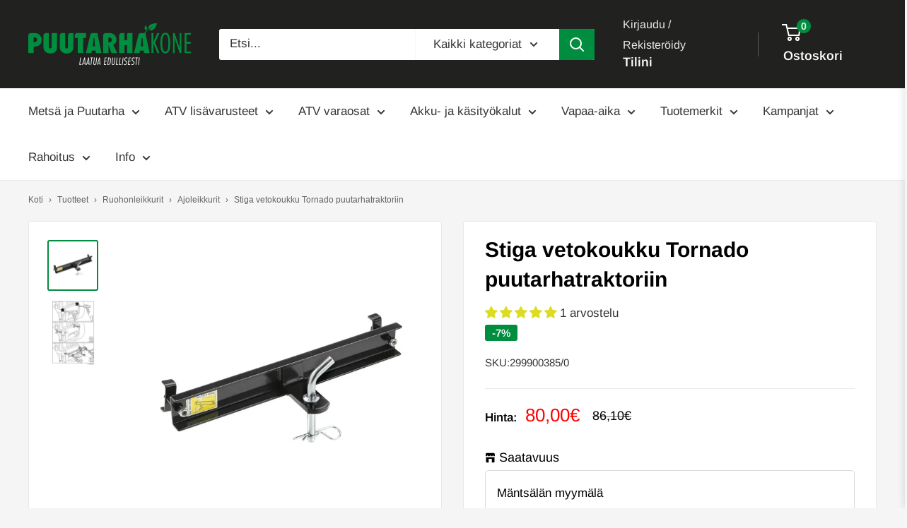

--- FILE ---
content_type: text/html; charset=utf-8
request_url: https://puutarhakone.fi/products/stiga-vetokoukku-tornado-puutarhatraktoriin
body_size: 103614
content:
<!doctype html>

<html class="no-js" lang="fi">
 <head>

   <script src="https://analytics.ahrefs.com/analytics.js" data-key="T70vBmkMjHrmpfhWOYzE3Q" async></script>


   <!-- Added by AVADA SEO Suite -->
	<script>
  const avadaLightJsExclude = ['cdn.nfcube.com', 'assets/ecom.js', 'variant-title-king', 'linked_options_variants', 'smile-loader.js', 'smart-product-filter-search', 'rivo-loyalty-referrals', 'avada-cookie-consent', 'consentmo-gdpr', 'quinn', 'pandectes'];
  const avadaLightJsInclude = ['https://www.googletagmanager.com/', 'https://connect.facebook.net/', 'https://business-api.tiktok.com/', 'https://static.klaviyo.com/', 'https://api.revy.io/', 'https://engine.groweo.com/', 'https://script.hotjar.com/', 'https://cdn.shopify.com/extensions/67b04dc2-0313-4e15-bf96-1a3849c4ff8b/inbox-1235/assets/', 'https://cdn.shopify.com/extensions/7fd82476-33c7-4a9c-a4f1-eb3b37a28831/unlimited-bundles-242/assets/', 'https://d1liekpayvooaz.cloudfront.net/', 'https://cdnwidget.judge.me/'];
  window.AVADA_SPEED_BLACKLIST = avadaLightJsInclude.map(item => new RegExp(item, 'i'));
  window.AVADA_SPEED_WHITELIST = avadaLightJsExclude.map(item => new RegExp(item, 'i'));
</script>

<script>
  const isSpeedUpEnable = !1766133082635 || Date.now() < 1766133082635;
  if (isSpeedUpEnable) {
    const avadaSpeedUp=1;
    if(isSpeedUpEnable) {
  function _0x55aa(_0x575858,_0x2fd0be){const _0x30a92f=_0x1cb5();return _0x55aa=function(_0x4e8b41,_0xcd1690){_0x4e8b41=_0x4e8b41-(0xb5e+0xd*0x147+-0x1b1a);let _0x1c09f7=_0x30a92f[_0x4e8b41];return _0x1c09f7;},_0x55aa(_0x575858,_0x2fd0be);}(function(_0x4ad4dc,_0x42545f){const _0x5c7741=_0x55aa,_0x323f4d=_0x4ad4dc();while(!![]){try{const _0x588ea5=parseInt(_0x5c7741(0x10c))/(0xb6f+-0x1853+0xce5)*(-parseInt(_0x5c7741(0x157))/(-0x2363*0x1+0x1dd4+0x591*0x1))+-parseInt(_0x5c7741(0x171))/(0x269b+-0xeb+-0xf*0x283)*(parseInt(_0x5c7741(0x116))/(0x2e1+0x1*0x17b3+-0x110*0x19))+-parseInt(_0x5c7741(0x147))/(-0x1489+-0x312*0x6+0x26fa*0x1)+-parseInt(_0x5c7741(0xfa))/(-0x744+0x1*0xb5d+-0x413)*(-parseInt(_0x5c7741(0x102))/(-0x1e87+0x9e*-0x16+0x2c22))+parseInt(_0x5c7741(0x136))/(0x1e2d+0x1498+-0x1a3*0x1f)+parseInt(_0x5c7741(0x16e))/(0x460+0x1d96+0x3*-0xb4f)*(-parseInt(_0x5c7741(0xe3))/(-0x9ca+-0x1*-0x93f+0x1*0x95))+parseInt(_0x5c7741(0xf8))/(-0x1f73*0x1+0x6*-0x510+0x3dde);if(_0x588ea5===_0x42545f)break;else _0x323f4d['push'](_0x323f4d['shift']());}catch(_0x5d6d7e){_0x323f4d['push'](_0x323f4d['shift']());}}}(_0x1cb5,-0x193549+0x5dc3*-0x31+-0x2f963*-0x13),(function(){const _0x5cb2b4=_0x55aa,_0x23f9e9={'yXGBq':function(_0x237aef,_0x385938){return _0x237aef!==_0x385938;},'XduVF':function(_0x21018d,_0x56ff60){return _0x21018d===_0x56ff60;},'RChnz':_0x5cb2b4(0xf4)+_0x5cb2b4(0xe9)+_0x5cb2b4(0x14a),'TAsuR':function(_0xe21eca,_0x33e114){return _0xe21eca%_0x33e114;},'EvLYw':function(_0x1326ad,_0x261d04){return _0x1326ad!==_0x261d04;},'nnhAQ':_0x5cb2b4(0x107),'swpMF':_0x5cb2b4(0x16d),'plMMu':_0x5cb2b4(0xe8)+_0x5cb2b4(0x135),'PqBPA':function(_0x2ba85c,_0x35b541){return _0x2ba85c<_0x35b541;},'NKPCA':_0x5cb2b4(0xfc),'TINqh':function(_0x4116e3,_0x3ffd02,_0x2c8722){return _0x4116e3(_0x3ffd02,_0x2c8722);},'BAueN':_0x5cb2b4(0x120),'NgloT':_0x5cb2b4(0x14c),'ThSSU':function(_0xeb212a,_0x4341c1){return _0xeb212a+_0x4341c1;},'lDDHN':function(_0x4a1a48,_0x45ebfb){return _0x4a1a48 instanceof _0x45ebfb;},'toAYB':function(_0xcf0fa9,_0xf5fa6a){return _0xcf0fa9 instanceof _0xf5fa6a;},'VMiyW':function(_0x5300e4,_0x44e0f4){return _0x5300e4(_0x44e0f4);},'iyhbw':_0x5cb2b4(0x119),'zuWfR':function(_0x19c3e4,_0x4ee6e8){return _0x19c3e4<_0x4ee6e8;},'vEmrv':function(_0xd798cf,_0x5ea2dd){return _0xd798cf!==_0x5ea2dd;},'yxERj':function(_0x24b03b,_0x5aa292){return _0x24b03b||_0x5aa292;},'MZpwM':_0x5cb2b4(0x110)+_0x5cb2b4(0x109)+'pt','IeUHK':function(_0x5a4c7e,_0x2edf70){return _0x5a4c7e-_0x2edf70;},'Idvge':function(_0x3b526e,_0x36b469){return _0x3b526e<_0x36b469;},'qRwfm':_0x5cb2b4(0x16b)+_0x5cb2b4(0xf1),'CvXDN':function(_0x4b4208,_0x1db216){return _0x4b4208<_0x1db216;},'acPIM':function(_0x7d44b7,_0x3020d2){return _0x7d44b7(_0x3020d2);},'MyLMO':function(_0x22d4b2,_0xe7a6a0){return _0x22d4b2<_0xe7a6a0;},'boDyh':function(_0x176992,_0x346381,_0xab7fc){return _0x176992(_0x346381,_0xab7fc);},'ZANXD':_0x5cb2b4(0x10f)+_0x5cb2b4(0x12a)+_0x5cb2b4(0x142),'CXwRZ':_0x5cb2b4(0x123)+_0x5cb2b4(0x15f),'AuMHM':_0x5cb2b4(0x161),'KUuFZ':_0x5cb2b4(0xe6),'MSwtw':_0x5cb2b4(0x13a),'ERvPB':_0x5cb2b4(0x134),'ycTDj':_0x5cb2b4(0x15b),'Tvhir':_0x5cb2b4(0x154)},_0x469be1=_0x23f9e9[_0x5cb2b4(0x153)],_0x36fe07={'blacklist':window[_0x5cb2b4(0x11f)+_0x5cb2b4(0x115)+'T'],'whitelist':window[_0x5cb2b4(0x11f)+_0x5cb2b4(0x13e)+'T']},_0x26516a={'blacklisted':[]},_0x34e4a6=(_0x2be2f5,_0x25b3b2)=>{const _0x80dd2=_0x5cb2b4;if(_0x2be2f5&&(!_0x25b3b2||_0x23f9e9[_0x80dd2(0x13b)](_0x25b3b2,_0x469be1))&&(!_0x36fe07[_0x80dd2(0x170)]||_0x36fe07[_0x80dd2(0x170)][_0x80dd2(0x151)](_0xa5c7cf=>_0xa5c7cf[_0x80dd2(0x12b)](_0x2be2f5)))&&(!_0x36fe07[_0x80dd2(0x165)]||_0x36fe07[_0x80dd2(0x165)][_0x80dd2(0x156)](_0x4e2570=>!_0x4e2570[_0x80dd2(0x12b)](_0x2be2f5)))&&_0x23f9e9[_0x80dd2(0xf7)](avadaSpeedUp,0x5*0x256+-0x1*0x66c+-0x542+0.5)&&_0x2be2f5[_0x80dd2(0x137)](_0x23f9e9[_0x80dd2(0xe7)])){const _0x413c89=_0x2be2f5[_0x80dd2(0x16c)];return _0x23f9e9[_0x80dd2(0xf7)](_0x23f9e9[_0x80dd2(0x11e)](_0x413c89,-0x1deb*-0x1+0xf13+-0x2cfc),0x1176+-0x78b*0x5+0x1441);}return _0x2be2f5&&(!_0x25b3b2||_0x23f9e9[_0x80dd2(0xed)](_0x25b3b2,_0x469be1))&&(!_0x36fe07[_0x80dd2(0x170)]||_0x36fe07[_0x80dd2(0x170)][_0x80dd2(0x151)](_0x3d689d=>_0x3d689d[_0x80dd2(0x12b)](_0x2be2f5)))&&(!_0x36fe07[_0x80dd2(0x165)]||_0x36fe07[_0x80dd2(0x165)][_0x80dd2(0x156)](_0x26a7b3=>!_0x26a7b3[_0x80dd2(0x12b)](_0x2be2f5)));},_0x11462f=function(_0x42927f){const _0x346823=_0x5cb2b4,_0x5426ae=_0x42927f[_0x346823(0x159)+'te'](_0x23f9e9[_0x346823(0x14e)]);return _0x36fe07[_0x346823(0x170)]&&_0x36fe07[_0x346823(0x170)][_0x346823(0x156)](_0x107b0d=>!_0x107b0d[_0x346823(0x12b)](_0x5426ae))||_0x36fe07[_0x346823(0x165)]&&_0x36fe07[_0x346823(0x165)][_0x346823(0x151)](_0x1e7160=>_0x1e7160[_0x346823(0x12b)](_0x5426ae));},_0x39299f=new MutationObserver(_0x45c995=>{const _0x21802a=_0x5cb2b4,_0x3bc801={'mafxh':function(_0x6f9c57,_0x229989){const _0x9d39b1=_0x55aa;return _0x23f9e9[_0x9d39b1(0xf7)](_0x6f9c57,_0x229989);},'SrchE':_0x23f9e9[_0x21802a(0xe2)],'pvjbV':_0x23f9e9[_0x21802a(0xf6)]};for(let _0x333494=-0x7d7+-0x893+0x106a;_0x23f9e9[_0x21802a(0x158)](_0x333494,_0x45c995[_0x21802a(0x16c)]);_0x333494++){const {addedNodes:_0x1b685b}=_0x45c995[_0x333494];for(let _0x2f087=0x1f03+0x84b+0x1*-0x274e;_0x23f9e9[_0x21802a(0x158)](_0x2f087,_0x1b685b[_0x21802a(0x16c)]);_0x2f087++){const _0x4e5bac=_0x1b685b[_0x2f087];if(_0x23f9e9[_0x21802a(0xf7)](_0x4e5bac[_0x21802a(0x121)],-0x1f3a+-0x1*0x1b93+-0x3*-0x139a)&&_0x23f9e9[_0x21802a(0xf7)](_0x4e5bac[_0x21802a(0x152)],_0x23f9e9[_0x21802a(0xe0)])){const _0x5d9a67=_0x4e5bac[_0x21802a(0x107)],_0x3fb522=_0x4e5bac[_0x21802a(0x16d)];if(_0x23f9e9[_0x21802a(0x103)](_0x34e4a6,_0x5d9a67,_0x3fb522)){_0x26516a[_0x21802a(0x160)+'d'][_0x21802a(0x128)]([_0x4e5bac,_0x4e5bac[_0x21802a(0x16d)]]),_0x4e5bac[_0x21802a(0x16d)]=_0x469be1;const _0x1e52da=function(_0x2c95ff){const _0x359b13=_0x21802a;if(_0x3bc801[_0x359b13(0x118)](_0x4e5bac[_0x359b13(0x159)+'te'](_0x3bc801[_0x359b13(0x166)]),_0x469be1))_0x2c95ff[_0x359b13(0x112)+_0x359b13(0x150)]();_0x4e5bac[_0x359b13(0xec)+_0x359b13(0x130)](_0x3bc801[_0x359b13(0xe4)],_0x1e52da);};_0x4e5bac[_0x21802a(0x12d)+_0x21802a(0x163)](_0x23f9e9[_0x21802a(0xf6)],_0x1e52da),_0x4e5bac[_0x21802a(0x12c)+_0x21802a(0x131)]&&_0x4e5bac[_0x21802a(0x12c)+_0x21802a(0x131)][_0x21802a(0x11a)+'d'](_0x4e5bac);}}}}});_0x39299f[_0x5cb2b4(0x105)](document[_0x5cb2b4(0x10b)+_0x5cb2b4(0x16a)],{'childList':!![],'subtree':!![]});const _0x2910a9=/[|\\{}()\[\]^$+*?.]/g,_0xa9f173=function(..._0x1baa33){const _0x3053cc=_0x5cb2b4,_0x2e6f61={'mMWha':function(_0x158c76,_0x5c404b){const _0x25a05c=_0x55aa;return _0x23f9e9[_0x25a05c(0xf7)](_0x158c76,_0x5c404b);},'BXirI':_0x23f9e9[_0x3053cc(0x141)],'COGok':function(_0x421bf7,_0x55453a){const _0x4fd417=_0x3053cc;return _0x23f9e9[_0x4fd417(0x167)](_0x421bf7,_0x55453a);},'XLSAp':function(_0x193984,_0x35c446){const _0x5bbecf=_0x3053cc;return _0x23f9e9[_0x5bbecf(0xed)](_0x193984,_0x35c446);},'EygRw':function(_0xfbb69c,_0x21b15d){const _0xe5c840=_0x3053cc;return _0x23f9e9[_0xe5c840(0x104)](_0xfbb69c,_0x21b15d);},'xZuNx':_0x23f9e9[_0x3053cc(0x139)],'SBUaW':function(_0x5739bf,_0x2c2fab){const _0x42cbb1=_0x3053cc;return _0x23f9e9[_0x42cbb1(0x172)](_0x5739bf,_0x2c2fab);},'EAoTR':function(_0x123b29,_0x5b29bf){const _0x2828d2=_0x3053cc;return _0x23f9e9[_0x2828d2(0x11d)](_0x123b29,_0x5b29bf);},'cdYdq':_0x23f9e9[_0x3053cc(0x14e)],'WzJcf':_0x23f9e9[_0x3053cc(0xe2)],'nytPK':function(_0x53f733,_0x4ad021){const _0x4f0333=_0x3053cc;return _0x23f9e9[_0x4f0333(0x148)](_0x53f733,_0x4ad021);},'oUrHG':_0x23f9e9[_0x3053cc(0x14d)],'dnxjX':function(_0xed6b5f,_0x573f55){const _0x57aa03=_0x3053cc;return _0x23f9e9[_0x57aa03(0x15a)](_0xed6b5f,_0x573f55);}};_0x23f9e9[_0x3053cc(0x15d)](_0x1baa33[_0x3053cc(0x16c)],-0x1a3*-0x9+-0xf9*0xb+-0x407*0x1)?(_0x36fe07[_0x3053cc(0x170)]=[],_0x36fe07[_0x3053cc(0x165)]=[]):(_0x36fe07[_0x3053cc(0x170)]&&(_0x36fe07[_0x3053cc(0x170)]=_0x36fe07[_0x3053cc(0x170)][_0x3053cc(0x106)](_0xa8e001=>_0x1baa33[_0x3053cc(0x156)](_0x4a8a28=>{const _0x2e425b=_0x3053cc;if(_0x2e6f61[_0x2e425b(0x111)](typeof _0x4a8a28,_0x2e6f61[_0x2e425b(0x155)]))return!_0xa8e001[_0x2e425b(0x12b)](_0x4a8a28);else{if(_0x2e6f61[_0x2e425b(0xeb)](_0x4a8a28,RegExp))return _0x2e6f61[_0x2e425b(0x145)](_0xa8e001[_0x2e425b(0xdf)](),_0x4a8a28[_0x2e425b(0xdf)]());}}))),_0x36fe07[_0x3053cc(0x165)]&&(_0x36fe07[_0x3053cc(0x165)]=[..._0x36fe07[_0x3053cc(0x165)],..._0x1baa33[_0x3053cc(0xff)](_0x4e4c02=>{const _0x7c755c=_0x3053cc;if(_0x23f9e9[_0x7c755c(0xf7)](typeof _0x4e4c02,_0x23f9e9[_0x7c755c(0x141)])){const _0x932437=_0x4e4c02[_0x7c755c(0xea)](_0x2910a9,_0x23f9e9[_0x7c755c(0x16f)]),_0x34e686=_0x23f9e9[_0x7c755c(0xf0)](_0x23f9e9[_0x7c755c(0xf0)]('.*',_0x932437),'.*');if(_0x36fe07[_0x7c755c(0x165)][_0x7c755c(0x156)](_0x21ef9a=>_0x21ef9a[_0x7c755c(0xdf)]()!==_0x34e686[_0x7c755c(0xdf)]()))return new RegExp(_0x34e686);}else{if(_0x23f9e9[_0x7c755c(0x117)](_0x4e4c02,RegExp)){if(_0x36fe07[_0x7c755c(0x165)][_0x7c755c(0x156)](_0x5a3f09=>_0x5a3f09[_0x7c755c(0xdf)]()!==_0x4e4c02[_0x7c755c(0xdf)]()))return _0x4e4c02;}}return null;})[_0x3053cc(0x106)](Boolean)]));const _0x3eeb55=document[_0x3053cc(0x11b)+_0x3053cc(0x10e)](_0x23f9e9[_0x3053cc(0xf0)](_0x23f9e9[_0x3053cc(0xf0)](_0x23f9e9[_0x3053cc(0x122)],_0x469be1),'"]'));for(let _0xf831f7=-0x21aa+-0x1793+0x393d*0x1;_0x23f9e9[_0x3053cc(0x14b)](_0xf831f7,_0x3eeb55[_0x3053cc(0x16c)]);_0xf831f7++){const _0x5868cb=_0x3eeb55[_0xf831f7];_0x23f9e9[_0x3053cc(0x132)](_0x11462f,_0x5868cb)&&(_0x26516a[_0x3053cc(0x160)+'d'][_0x3053cc(0x128)]([_0x5868cb,_0x23f9e9[_0x3053cc(0x14d)]]),_0x5868cb[_0x3053cc(0x12c)+_0x3053cc(0x131)][_0x3053cc(0x11a)+'d'](_0x5868cb));}let _0xdf8cd0=-0x17da+0x2461+-0xc87*0x1;[..._0x26516a[_0x3053cc(0x160)+'d']][_0x3053cc(0x10d)](([_0x226aeb,_0x33eaa7],_0xe33bca)=>{const _0x2aa7bf=_0x3053cc;if(_0x2e6f61[_0x2aa7bf(0x143)](_0x11462f,_0x226aeb)){const _0x41da0d=document[_0x2aa7bf(0x11c)+_0x2aa7bf(0x131)](_0x2e6f61[_0x2aa7bf(0x127)]);for(let _0x6784c7=0xd7b+-0xaa5+-0x2d6;_0x2e6f61[_0x2aa7bf(0x164)](_0x6784c7,_0x226aeb[_0x2aa7bf(0xe5)][_0x2aa7bf(0x16c)]);_0x6784c7++){const _0x4ca758=_0x226aeb[_0x2aa7bf(0xe5)][_0x6784c7];_0x2e6f61[_0x2aa7bf(0x12f)](_0x4ca758[_0x2aa7bf(0x133)],_0x2e6f61[_0x2aa7bf(0x13f)])&&_0x2e6f61[_0x2aa7bf(0x145)](_0x4ca758[_0x2aa7bf(0x133)],_0x2e6f61[_0x2aa7bf(0x100)])&&_0x41da0d[_0x2aa7bf(0xe1)+'te'](_0x4ca758[_0x2aa7bf(0x133)],_0x226aeb[_0x2aa7bf(0xe5)][_0x6784c7][_0x2aa7bf(0x12e)]);}_0x41da0d[_0x2aa7bf(0xe1)+'te'](_0x2e6f61[_0x2aa7bf(0x13f)],_0x226aeb[_0x2aa7bf(0x107)]),_0x41da0d[_0x2aa7bf(0xe1)+'te'](_0x2e6f61[_0x2aa7bf(0x100)],_0x2e6f61[_0x2aa7bf(0x101)](_0x33eaa7,_0x2e6f61[_0x2aa7bf(0x126)])),document[_0x2aa7bf(0x113)][_0x2aa7bf(0x146)+'d'](_0x41da0d),_0x26516a[_0x2aa7bf(0x160)+'d'][_0x2aa7bf(0x162)](_0x2e6f61[_0x2aa7bf(0x13d)](_0xe33bca,_0xdf8cd0),-0x105d*0x2+0x1*-0xeaa+0x2f65),_0xdf8cd0++;}}),_0x36fe07[_0x3053cc(0x170)]&&_0x23f9e9[_0x3053cc(0xf3)](_0x36fe07[_0x3053cc(0x170)][_0x3053cc(0x16c)],0x10f2+-0x1a42+0x951)&&_0x39299f[_0x3053cc(0x15c)]();},_0x4c2397=document[_0x5cb2b4(0x11c)+_0x5cb2b4(0x131)],_0x573f89={'src':Object[_0x5cb2b4(0x14f)+_0x5cb2b4(0xfd)+_0x5cb2b4(0x144)](HTMLScriptElement[_0x5cb2b4(0xf9)],_0x23f9e9[_0x5cb2b4(0x14e)]),'type':Object[_0x5cb2b4(0x14f)+_0x5cb2b4(0xfd)+_0x5cb2b4(0x144)](HTMLScriptElement[_0x5cb2b4(0xf9)],_0x23f9e9[_0x5cb2b4(0xe2)])};document[_0x5cb2b4(0x11c)+_0x5cb2b4(0x131)]=function(..._0x4db605){const _0x1480b5=_0x5cb2b4,_0x3a6982={'KNNxG':function(_0x32fa39,_0x2a57e4,_0x3cc08f){const _0x5ead12=_0x55aa;return _0x23f9e9[_0x5ead12(0x169)](_0x32fa39,_0x2a57e4,_0x3cc08f);}};if(_0x23f9e9[_0x1480b5(0x13b)](_0x4db605[-0x4*-0x376+0x4*0x2f+-0xe94][_0x1480b5(0x140)+'e'](),_0x23f9e9[_0x1480b5(0x139)]))return _0x4c2397[_0x1480b5(0x114)](document)(..._0x4db605);const _0x2f091d=_0x4c2397[_0x1480b5(0x114)](document)(..._0x4db605);try{Object[_0x1480b5(0xf2)+_0x1480b5(0x149)](_0x2f091d,{'src':{..._0x573f89[_0x1480b5(0x107)],'set'(_0x3ae2bc){const _0x5d6fdc=_0x1480b5;_0x3a6982[_0x5d6fdc(0x129)](_0x34e4a6,_0x3ae2bc,_0x2f091d[_0x5d6fdc(0x16d)])&&_0x573f89[_0x5d6fdc(0x16d)][_0x5d6fdc(0x10a)][_0x5d6fdc(0x125)](this,_0x469be1),_0x573f89[_0x5d6fdc(0x107)][_0x5d6fdc(0x10a)][_0x5d6fdc(0x125)](this,_0x3ae2bc);}},'type':{..._0x573f89[_0x1480b5(0x16d)],'get'(){const _0x436e9e=_0x1480b5,_0x4b63b9=_0x573f89[_0x436e9e(0x16d)][_0x436e9e(0xfb)][_0x436e9e(0x125)](this);if(_0x23f9e9[_0x436e9e(0xf7)](_0x4b63b9,_0x469be1)||_0x23f9e9[_0x436e9e(0x103)](_0x34e4a6,this[_0x436e9e(0x107)],_0x4b63b9))return null;return _0x4b63b9;},'set'(_0x174ea3){const _0x1dff57=_0x1480b5,_0xa2fd13=_0x23f9e9[_0x1dff57(0x103)](_0x34e4a6,_0x2f091d[_0x1dff57(0x107)],_0x2f091d[_0x1dff57(0x16d)])?_0x469be1:_0x174ea3;_0x573f89[_0x1dff57(0x16d)][_0x1dff57(0x10a)][_0x1dff57(0x125)](this,_0xa2fd13);}}}),_0x2f091d[_0x1480b5(0xe1)+'te']=function(_0x5b0870,_0x8c60d5){const _0xab22d4=_0x1480b5;if(_0x23f9e9[_0xab22d4(0xf7)](_0x5b0870,_0x23f9e9[_0xab22d4(0xe2)])||_0x23f9e9[_0xab22d4(0xf7)](_0x5b0870,_0x23f9e9[_0xab22d4(0x14e)]))_0x2f091d[_0x5b0870]=_0x8c60d5;else HTMLScriptElement[_0xab22d4(0xf9)][_0xab22d4(0xe1)+'te'][_0xab22d4(0x125)](_0x2f091d,_0x5b0870,_0x8c60d5);};}catch(_0x5a9461){console[_0x1480b5(0x168)](_0x23f9e9[_0x1480b5(0xef)],_0x5a9461);}return _0x2f091d;};const _0x5883c5=[_0x23f9e9[_0x5cb2b4(0xfe)],_0x23f9e9[_0x5cb2b4(0x13c)],_0x23f9e9[_0x5cb2b4(0xf5)],_0x23f9e9[_0x5cb2b4(0x15e)],_0x23f9e9[_0x5cb2b4(0x138)],_0x23f9e9[_0x5cb2b4(0x124)]],_0x4ab8d2=_0x5883c5[_0x5cb2b4(0xff)](_0x439d08=>{return{'type':_0x439d08,'listener':()=>_0xa9f173(),'options':{'passive':!![]}};});_0x4ab8d2[_0x5cb2b4(0x10d)](_0x4d3535=>{const _0x3882ab=_0x5cb2b4;document[_0x3882ab(0x12d)+_0x3882ab(0x163)](_0x4d3535[_0x3882ab(0x16d)],_0x4d3535[_0x3882ab(0xee)],_0x4d3535[_0x3882ab(0x108)]);});}()));function _0x1cb5(){const _0x15f8e0=['ault','some','tagName','CXwRZ','wheel','BXirI','every','6lYvYYX','PqBPA','getAttribu','IeUHK','touchstart','disconnect','Idvge','ERvPB','/blocked','blackliste','keydown','splice','stener','SBUaW','whitelist','SrchE','toAYB','warn','boDyh','ement','script[typ','length','type','346347wGqEBH','NgloT','blacklist','33OVoYHk','zuWfR','toString','NKPCA','setAttribu','swpMF','230EEqEiq','pvjbV','attributes','mousemove','RChnz','beforescri','y.com/exte','replace','COGok','removeEven','EvLYw','listener','ZANXD','ThSSU','e="','defineProp','MyLMO','cdn.shopif','MSwtw','plMMu','XduVF','22621984JRJQxz','prototype','8818116NVbcZr','get','SCRIPT','ertyDescri','AuMHM','map','WzJcf','nytPK','7kiZatp','TINqh','VMiyW','observe','filter','src','options','n/javascri','set','documentEl','478083wuqgQV','forEach','torAll','Avada cann','applicatio','mMWha','preventDef','head','bind','D_BLACKLIS','75496skzGVx','lDDHN','mafxh','script','removeChil','querySelec','createElem','vEmrv','TAsuR','AVADA_SPEE','string','nodeType','qRwfm','javascript','Tvhir','call','oUrHG','xZuNx','push','KNNxG','ot lazy lo','test','parentElem','addEventLi','value','EAoTR','tListener','ent','acPIM','name','touchmove','ptexecute','6968312SmqlIb','includes','ycTDj','iyhbw','touchend','yXGBq','KUuFZ','dnxjX','D_WHITELIS','cdYdq','toLowerCas','BAueN','ad script','EygRw','ptor','XLSAp','appendChil','4975500NoPAFA','yxERj','erties','nsions','CvXDN','\$&','MZpwM','nnhAQ','getOwnProp'];_0x1cb5=function(){return _0x15f8e0;};return _0x1cb5();}
}
    class LightJsLoader{constructor(e){this.jQs=[],this.listener=this.handleListener.bind(this,e),this.scripts=["default","defer","async"].reduce(((e,t)=>({...e,[t]:[]})),{});const t=this;e.forEach((e=>window.addEventListener(e,t.listener,{passive:!0})))}handleListener(e){const t=this;return e.forEach((e=>window.removeEventListener(e,t.listener))),"complete"===document.readyState?this.handleDOM():document.addEventListener("readystatechange",(e=>{if("complete"===e.target.readyState)return setTimeout(t.handleDOM.bind(t),1)}))}async handleDOM(){this.suspendEvent(),this.suspendJQuery(),this.findScripts(),this.preloadScripts();for(const e of Object.keys(this.scripts))await this.replaceScripts(this.scripts[e]);for(const e of["DOMContentLoaded","readystatechange"])await this.requestRepaint(),document.dispatchEvent(new Event("lightJS-"+e));document.lightJSonreadystatechange&&document.lightJSonreadystatechange();for(const e of["DOMContentLoaded","load"])await this.requestRepaint(),window.dispatchEvent(new Event("lightJS-"+e));await this.requestRepaint(),window.lightJSonload&&window.lightJSonload(),await this.requestRepaint(),this.jQs.forEach((e=>e(window).trigger("lightJS-jquery-load"))),window.dispatchEvent(new Event("lightJS-pageshow")),await this.requestRepaint(),window.lightJSonpageshow&&window.lightJSonpageshow()}async requestRepaint(){return new Promise((e=>requestAnimationFrame(e)))}findScripts(){document.querySelectorAll("script[type=lightJs]").forEach((e=>{e.hasAttribute("src")?e.hasAttribute("async")&&e.async?this.scripts.async.push(e):e.hasAttribute("defer")&&e.defer?this.scripts.defer.push(e):this.scripts.default.push(e):this.scripts.default.push(e)}))}preloadScripts(){const e=this,t=Object.keys(this.scripts).reduce(((t,n)=>[...t,...e.scripts[n]]),[]),n=document.createDocumentFragment();t.forEach((e=>{const t=e.getAttribute("src");if(!t)return;const s=document.createElement("link");s.href=t,s.rel="preload",s.as="script",n.appendChild(s)})),document.head.appendChild(n)}async replaceScripts(e){let t;for(;t=e.shift();)await this.requestRepaint(),new Promise((e=>{const n=document.createElement("script");[...t.attributes].forEach((e=>{"type"!==e.nodeName&&n.setAttribute(e.nodeName,e.nodeValue)})),t.hasAttribute("src")?(n.addEventListener("load",e),n.addEventListener("error",e)):(n.text=t.text,e()),t.parentNode.replaceChild(n,t)}))}suspendEvent(){const e={};[{obj:document,name:"DOMContentLoaded"},{obj:window,name:"DOMContentLoaded"},{obj:window,name:"load"},{obj:window,name:"pageshow"},{obj:document,name:"readystatechange"}].map((t=>function(t,n){function s(n){return e[t].list.indexOf(n)>=0?"lightJS-"+n:n}e[t]||(e[t]={list:[n],add:t.addEventListener,remove:t.removeEventListener},t.addEventListener=(...n)=>{n[0]=s(n[0]),e[t].add.apply(t,n)},t.removeEventListener=(...n)=>{n[0]=s(n[0]),e[t].remove.apply(t,n)})}(t.obj,t.name))),[{obj:document,name:"onreadystatechange"},{obj:window,name:"onpageshow"}].map((e=>function(e,t){let n=e[t];Object.defineProperty(e,t,{get:()=>n||function(){},set:s=>{e["lightJS"+t]=n=s}})}(e.obj,e.name)))}suspendJQuery(){const e=this;let t=window.jQuery;Object.defineProperty(window,"jQuery",{get:()=>t,set(n){if(!n||!n.fn||!e.jQs.includes(n))return void(t=n);n.fn.ready=n.fn.init.prototype.ready=e=>{e.bind(document)(n)};const s=n.fn.on;n.fn.on=n.fn.init.prototype.on=function(...e){if(window!==this[0])return s.apply(this,e),this;const t=e=>e.split(" ").map((e=>"load"===e||0===e.indexOf("load.")?"lightJS-jquery-load":e)).join(" ");return"string"==typeof e[0]||e[0]instanceof String?(e[0]=t(e[0]),s.apply(this,e),this):("object"==typeof e[0]&&Object.keys(e[0]).forEach((n=>{delete Object.assign(e[0],{[t(n)]:e[0][n]})[n]})),s.apply(this,e),this)},e.jQs.push(n),t=n}})}}
new LightJsLoader(["keydown","mousemove","touchend","touchmove","touchstart","wheel"]);
  }
</script><!-- meta basic type product --><!-- meta basic type collection -->

	<!-- /Added by AVADA SEO Suite -->
	<script src="//puutarhakone.fi/cdn/shop/files/pandectes-rules.js?v=2794736320321557779"></script>
	
	
   <!-- Hotjar Tracking Code for Puutarhakone.fi -->
<script>
    (function(h,o,t,j,a,r){
        h.hj=h.hj||function(){(h.hj.q=h.hj.q||[]).push(arguments)};
        h._hjSettings={hjid:5240745,hjsv:6};
        a=o.getElementsByTagName('head')[0];
        r=o.createElement('script');r.async=1;
        r.src=t+h._hjSettings.hjid+j+h._hjSettings.hjsv;
        a.appendChild(r);
    })(window,document,'https://static.hotjar.com/c/hotjar-','.js?sv=');
</script>
	

    <meta charset="utf-8">
    <meta name="viewport" content="width=device-width, initial-scale=1.0, height=device-height, minimum-scale=1.0, maximum-scale=1.0">
    <meta name="theme-color" content="#008d3f">
   
     <title>
      Stiga vetokoukku Tornado puutarhatraktoriin | Puutarhakone
    </title>

    
      <meta name="description" content="Tilaa Stiga vetokoukku Tornado puutarhatraktoriin suoraan Puutarhakone -verkkokaupasta. Nopea toimitus, turvallinen ostaminen ja kilpailukykyinen hinta.">
    

   

  <link rel="canonical" href="https://puutarhakone.fi/products/stiga-vetokoukku-tornado-puutarhatraktoriin">

<link rel="shortcut icon" href="//puutarhakone.fi/cdn/shop/files/favicon_puutarhakone_96x96.png?v=1731323377" type="image/png"><link rel="preload" as="style" href="//puutarhakone.fi/cdn/shop/t/29/assets/theme.aio.min.css?v=82812955383418184431758716056">
    <link rel="preload" as="script" href="//puutarhakone.fi/cdn/shop/t/29/assets/theme.aio.min.js?v=28222640809199490381748943747">
    <link rel="preconnect" href="https://cdn.shopify.com">
    <link rel="preconnect" href="https://fonts.shopifycdn.com">
    <link rel="dns-prefetch" href="https://productreviews.shopifycdn.com">
    <link rel="dns-prefetch" href="https://ajax.googleapis.com">
    <link rel="dns-prefetch" href="https://maps.googleapis.com">
    <link rel="dns-prefetch" href="https://maps.gstatic.com">
   

    <meta property="og:type" content="product">
  <meta property="og:title" content="Stiga vetokoukku Tornado puutarhatraktoriin"><meta property="og:image" content="http://puutarhakone.fi/cdn/shop/products/Trailerhitch_2999003850_full1-ecommerce.jpg?v=1763739279">
    <meta property="og:image:secure_url" content="https://puutarhakone.fi/cdn/shop/products/Trailerhitch_2999003850_full1-ecommerce.jpg?v=1763739279">
    <meta property="og:image:width" content="940">
    <meta property="og:image:height" content="940"><meta property="product:price:amount" content="80,00">
  <meta property="product:price:currency" content="EUR"><meta property="og:description" content="Vetokoukku on täydellinen ratkaisu, kun haluat saada lisätoimintoja STIGA-puutarhatraktoriin. Se mahdollistaa monien taakse asennettavien lisävarusteiden, kuten hiekan-/lannoitteenlevittimen, peräkärryjen, ruohon-/lehtienkerääjän ja muovijyrän käytön. Se on helppo asentaa mukana toimitettujen pulttien avulla. Yhteensop"><meta property="og:url" content="https://puutarhakone.fi/products/stiga-vetokoukku-tornado-puutarhatraktoriin">
<meta property="og:site_name" content="Puutarhakone"><meta name="twitter:card" content="summary"><meta name="twitter:title" content="Stiga vetokoukku Tornado puutarhatraktoriin">
  <meta name="twitter:description" content="
Vetokoukku on täydellinen ratkaisu, kun haluat saada lisätoimintoja STIGA-puutarhatraktoriin. Se mahdollistaa monien taakse asennettavien lisävarusteiden, kuten hiekan-/lannoitteenlevittimen, peräkärryjen, ruohon-/lehtienkerääjän ja muovijyrän käytön. Se on helppo asentaa mukana toimitettujen pulttien avulla.

Yhteensopiva mm. STIGA Tornado 398M, 598, 5108, 5108W 2098, 2098 H, 2198 H, 3098 H, 3108 H ja 3108 HW -mallien kanssa.

Kysy asiakaspalveusta tarkempia tietoja yhteensopivuudesta Stiga traktorileikkuriisi.


">
  <meta name="twitter:image" content="https://puutarhakone.fi/cdn/shop/products/Trailerhitch_2999003850_full1-ecommerce_600x600_crop_center.jpg?v=1763739279">
    <link rel="preload" href="//puutarhakone.fi/cdn/fonts/arimo/arimo_n7.1d2d0638e6a1228d86beb0e10006e3280ccb2d04.woff2" as="font" type="font/woff2" crossorigin><link rel="preload" href="//puutarhakone.fi/cdn/fonts/arimo/arimo_n4.a7efb558ca22d2002248bbe6f302a98edee38e35.woff2" as="font" type="font/woff2" crossorigin><style>
  @font-face {
  font-family: Arimo;
  font-weight: 700;
  font-style: normal;
  font-display: swap;
  src: url("//puutarhakone.fi/cdn/fonts/arimo/arimo_n7.1d2d0638e6a1228d86beb0e10006e3280ccb2d04.woff2") format("woff2"),
       url("//puutarhakone.fi/cdn/fonts/arimo/arimo_n7.f4b9139e8eac4a17b38b8707044c20f54c3be479.woff") format("woff");
}

  @font-face {
  font-family: Arimo;
  font-weight: 400;
  font-style: normal;
  font-display: swap;
  src: url("//puutarhakone.fi/cdn/fonts/arimo/arimo_n4.a7efb558ca22d2002248bbe6f302a98edee38e35.woff2") format("woff2"),
       url("//puutarhakone.fi/cdn/fonts/arimo/arimo_n4.0da809f7d1d5ede2a73be7094ac00741efdb6387.woff") format("woff");
}

@font-face {
  font-family: Arimo;
  font-weight: 600;
  font-style: normal;
  font-display: swap;
  src: url("//puutarhakone.fi/cdn/fonts/arimo/arimo_n6.9c18b0befd86597f319b7d7f925727d04c262b32.woff2") format("woff2"),
       url("//puutarhakone.fi/cdn/fonts/arimo/arimo_n6.422bf6679b81a8bfb1b25d19299a53688390c2b9.woff") format("woff");
}

@font-face {
  font-family: Arimo;
  font-weight: 700;
  font-style: italic;
  font-display: swap;
  src: url("//puutarhakone.fi/cdn/fonts/arimo/arimo_i7.b9f09537c29041ec8d51f8cdb7c9b8e4f1f82cb1.woff2") format("woff2"),
       url("//puutarhakone.fi/cdn/fonts/arimo/arimo_i7.ec659fc855f754fd0b1bd052e606bba1058f73da.woff") format("woff");
}


  @font-face {
  font-family: Arimo;
  font-weight: 700;
  font-style: normal;
  font-display: swap;
  src: url("//puutarhakone.fi/cdn/fonts/arimo/arimo_n7.1d2d0638e6a1228d86beb0e10006e3280ccb2d04.woff2") format("woff2"),
       url("//puutarhakone.fi/cdn/fonts/arimo/arimo_n7.f4b9139e8eac4a17b38b8707044c20f54c3be479.woff") format("woff");
}

  @font-face {
  font-family: Arimo;
  font-weight: 400;
  font-style: italic;
  font-display: swap;
  src: url("//puutarhakone.fi/cdn/fonts/arimo/arimo_i4.438ddb21a1b98c7230698d70dc1a21df235701b2.woff2") format("woff2"),
       url("//puutarhakone.fi/cdn/fonts/arimo/arimo_i4.0e1908a0dc1ec32fabb5a03a0c9ee2083f82e3d7.woff") format("woff");
}

  @font-face {
  font-family: Arimo;
  font-weight: 700;
  font-style: italic;
  font-display: swap;
  src: url("//puutarhakone.fi/cdn/fonts/arimo/arimo_i7.b9f09537c29041ec8d51f8cdb7c9b8e4f1f82cb1.woff2") format("woff2"),
       url("//puutarhakone.fi/cdn/fonts/arimo/arimo_i7.ec659fc855f754fd0b1bd052e606bba1058f73da.woff") format("woff");
}


  :root {
    --default-text-font-size : 15px;
    --base-text-font-size    : 17px;
    --heading-font-family    : Arimo, sans-serif;
    --heading-font-weight    : 700;
    --heading-font-style     : normal;
    --text-font-family       : Arimo, sans-serif;
    --text-font-weight       : 400;
    --text-font-style        : normal;
    --text-font-bolder-weight: 600;
    --text-link-decoration   : underline;

    --text-color               : #363636;
    --text-color-rgb           : 54, 54, 54;
    --heading-color            : #000000;
    --border-color             : #e8e8e8;
    --border-color-rgb         : 232, 232, 232;
    --form-border-color        : #dbdbdb;
    --accent-color             : #008d3f;
    --accent-color-rgb         : 0, 141, 63;
    --link-color               : #008d3f;
    --link-color-hover         : #00411d;
    --background               : #f5f5f5;
    --secondary-background     : #ffffff;
    --secondary-background-rgb : 255, 255, 255;
    --accent-background        : rgba(0, 141, 63, 0.08);

    --input-background: #ffffff;

    --error-color       : #ff0000;
    --error-background  : rgba(255, 0, 0, 0.07);
    --success-color     : #00aa00;
    --success-background: rgba(0, 170, 0, 0.11);

    --primary-button-background      : #008d3f;
    --primary-button-background-rgb  : 0, 141, 63;
    --primary-button-text-color      : #ffffff;
    --secondary-button-background    : #008d3f;
    --secondary-button-background-rgb: 0, 141, 63;
    --secondary-button-text-color    : #ffffff;

    --header-background      : #21211f;
    --header-text-color      : #ffffff;
    --header-light-text-color: #e8e8e8;
    --header-border-color    : rgba(232, 232, 232, 0.3);
    --header-accent-color    : #008d3f;

    --footer-background-color:    #222021;
    --footer-heading-text-color:  #009643;
    --footer-body-text-color:     #ffffff;
    --footer-body-text-color-rgb: 255, 255, 255;
    --footer-accent-color:        #008d3f;
    --footer-accent-color-rgb:    0, 141, 63;
    --footer-border:              none;
    
    --flickity-arrow-color: #b5b5b5;--product-on-sale-accent           : #008d3f;
    --product-on-sale-accent-rgb       : 0, 141, 63;
    --product-on-sale-color            : #ffffff;
    --product-in-stock-color           : #1c7b36;
    --product-low-stock-color          : #008d3f;
    --product-sold-out-color           : #8a9297;
    --product-custom-label-1-background: #3f6ab1;
    --product-custom-label-1-color     : #ffffff;
    --product-custom-label-2-background: #8a44ae;
    --product-custom-label-2-color     : #ffffff;
    --product-review-star-color        : #ffbd00;

    --mobile-container-gutter : 20px;
    --desktop-container-gutter: 40px;

    /* Shopify related variables */
    --payment-terms-background-color: #f5f5f5;
  }
</style>

<script>
  // IE11 does not have support for CSS variables, so we have to polyfill them
  if (!(((window || {}).CSS || {}).supports && window.CSS.supports('(--a: 0)'))) {
    const script = document.createElement('script');
    script.type = 'text/javascript';
    script.src = 'https://cdn.jsdelivr.net/npm/css-vars-ponyfill@2';
    script.onload = function() {
      cssVars({});
    };

    document.getElementsByTagName('head')[0].appendChild(script);
  }
</script>


    <script>window.performance && window.performance.mark && window.performance.mark('shopify.content_for_header.start');</script><meta name="facebook-domain-verification" content="uc4tathcu5r59t4a3n9jmlbltuephn">
<meta name="google-site-verification" content="pYe6uduk6HViYcobH7lfRGHQc0eUn9D4sEJVQSMemFQ">
<meta name="google-site-verification" content="Kx3rzmefiz11nllJS9mP1y6dm51UFllpAoMymub4OBM">
<meta id="shopify-digital-wallet" name="shopify-digital-wallet" content="/53802434740/digital_wallets/dialog">
<meta name="shopify-checkout-api-token" content="99bbd42d5a35af0a9d6eec466a93d1e8">
<link rel="alternate" type="application/json+oembed" href="https://puutarhakone.fi/products/stiga-vetokoukku-tornado-puutarhatraktoriin.oembed">
<script async="async" src="/checkouts/internal/preloads.js?locale=fi-FI"></script>
<script id="apple-pay-shop-capabilities" type="application/json">{"shopId":53802434740,"countryCode":"FI","currencyCode":"EUR","merchantCapabilities":["supports3DS"],"merchantId":"gid:\/\/shopify\/Shop\/53802434740","merchantName":"Puutarhakone","requiredBillingContactFields":["postalAddress","email","phone"],"requiredShippingContactFields":["postalAddress","email","phone"],"shippingType":"shipping","supportedNetworks":["visa","maestro","masterCard","amex"],"total":{"type":"pending","label":"Puutarhakone","amount":"1.00"},"shopifyPaymentsEnabled":true,"supportsSubscriptions":true}</script>
<script id="shopify-features" type="application/json">{"accessToken":"99bbd42d5a35af0a9d6eec466a93d1e8","betas":["rich-media-storefront-analytics"],"domain":"puutarhakone.fi","predictiveSearch":true,"shopId":53802434740,"locale":"fi"}</script>
<script>var Shopify = Shopify || {};
Shopify.shop = "puutarhakone2.myshopify.com";
Shopify.locale = "fi";
Shopify.currency = {"active":"EUR","rate":"1.0"};
Shopify.country = "FI";
Shopify.theme = {"name":"Warehouse - SPEEDUP 1\/2025 \/ Avada","id":179178438983,"schema_name":"Warehouse","schema_version":"4.2.0","theme_store_id":871,"role":"main"};
Shopify.theme.handle = "null";
Shopify.theme.style = {"id":null,"handle":null};
Shopify.cdnHost = "puutarhakone.fi/cdn";
Shopify.routes = Shopify.routes || {};
Shopify.routes.root = "/";</script>
<script type="module">!function(o){(o.Shopify=o.Shopify||{}).modules=!0}(window);</script>
<script>!function(o){function n(){var o=[];function n(){o.push(Array.prototype.slice.apply(arguments))}return n.q=o,n}var t=o.Shopify=o.Shopify||{};t.loadFeatures=n(),t.autoloadFeatures=n()}(window);</script>
<script id="shop-js-analytics" type="application/json">{"pageType":"product"}</script>
<script defer="defer" async type="module" src="//puutarhakone.fi/cdn/shopifycloud/shop-js/modules/v2/client.init-shop-cart-sync_DIlT3n9P.fi.esm.js"></script>
<script defer="defer" async type="module" src="//puutarhakone.fi/cdn/shopifycloud/shop-js/modules/v2/chunk.common_B_sBYa7Y.esm.js"></script>
<script type="module">
  await import("//puutarhakone.fi/cdn/shopifycloud/shop-js/modules/v2/client.init-shop-cart-sync_DIlT3n9P.fi.esm.js");
await import("//puutarhakone.fi/cdn/shopifycloud/shop-js/modules/v2/chunk.common_B_sBYa7Y.esm.js");

  window.Shopify.SignInWithShop?.initShopCartSync?.({"fedCMEnabled":true,"windoidEnabled":true});

</script>
<script>(function() {
  var isLoaded = false;
  function asyncLoad() {
    if (isLoaded) return;
    isLoaded = true;
    var urls = ["https:\/\/api.revy.io\/bundle.js?shop=puutarhakone2.myshopify.com","https:\/\/api.revy.io\/bundle.js?shop=puutarhakone2.myshopify.com","\/\/d1liekpayvooaz.cloudfront.net\/apps\/customizery\/customizery.js?shop=puutarhakone2.myshopify.com","https:\/\/cdn.divido.com\/widget\/v3\/nordea.calculator.js?shop=puutarhakone2.myshopify.com","https:\/\/cdn.hextom.com\/js\/quickannouncementbar.js?shop=puutarhakone2.myshopify.com","https:\/\/s3.eu-west-1.amazonaws.com\/production-klarna-il-shopify-osm\/0b7fe7c4a98ef8166eeafee767bc667686567a25\/puutarhakone2.myshopify.com-1759677902942.js?shop=puutarhakone2.myshopify.com"];
    for (var i = 0; i < urls.length; i++) {
      var s = document.createElement('script');
      if ((!1766133082635 || Date.now() < 1766133082635) &&
      (!window.AVADA_SPEED_BLACKLIST || window.AVADA_SPEED_BLACKLIST.some(pattern => pattern.test(s))) &&
      (!window.AVADA_SPEED_WHITELIST || window.AVADA_SPEED_WHITELIST.every(pattern => !pattern.test(s)))) s.type = 'lightJs'; else s.type = 'text/javascript';
      s.async = true;
      s.src = urls[i];
      var x = document.getElementsByTagName('script')[0];
      x.parentNode.insertBefore(s, x);
    }
  };
  if(window.attachEvent) {
    window.attachEvent('onload', asyncLoad);
  } else {
    window.addEventListener('load', asyncLoad, false);
  }
})();</script>
<script id="__st">var __st={"a":53802434740,"offset":7200,"reqid":"771b80ea-0b6d-4d41-b28e-7de36b7e9cdb-1769018499","pageurl":"puutarhakone.fi\/products\/stiga-vetokoukku-tornado-puutarhatraktoriin","u":"ac0df0c28e38","p":"product","rtyp":"product","rid":7535626092775};</script>
<script>window.ShopifyPaypalV4VisibilityTracking = true;</script>
<script id="captcha-bootstrap">!function(){'use strict';const t='contact',e='account',n='new_comment',o=[[t,t],['blogs',n],['comments',n],[t,'customer']],c=[[e,'customer_login'],[e,'guest_login'],[e,'recover_customer_password'],[e,'create_customer']],r=t=>t.map((([t,e])=>`form[action*='/${t}']:not([data-nocaptcha='true']) input[name='form_type'][value='${e}']`)).join(','),a=t=>()=>t?[...document.querySelectorAll(t)].map((t=>t.form)):[];function s(){const t=[...o],e=r(t);return a(e)}const i='password',u='form_key',d=['recaptcha-v3-token','g-recaptcha-response','h-captcha-response',i],f=()=>{try{return window.sessionStorage}catch{return}},m='__shopify_v',_=t=>t.elements[u];function p(t,e,n=!1){try{const o=window.sessionStorage,c=JSON.parse(o.getItem(e)),{data:r}=function(t){const{data:e,action:n}=t;return t[m]||n?{data:e,action:n}:{data:t,action:n}}(c);for(const[e,n]of Object.entries(r))t.elements[e]&&(t.elements[e].value=n);n&&o.removeItem(e)}catch(o){console.error('form repopulation failed',{error:o})}}const l='form_type',E='cptcha';function T(t){t.dataset[E]=!0}const w=window,h=w.document,L='Shopify',v='ce_forms',y='captcha';let A=!1;((t,e)=>{const n=(g='f06e6c50-85a8-45c8-87d0-21a2b65856fe',I='https://cdn.shopify.com/shopifycloud/storefront-forms-hcaptcha/ce_storefront_forms_captcha_hcaptcha.v1.5.2.iife.js',D={infoText:'hCaptchan suojaama',privacyText:'Tietosuoja',termsText:'Ehdot'},(t,e,n)=>{const o=w[L][v],c=o.bindForm;if(c)return c(t,g,e,D).then(n);var r;o.q.push([[t,g,e,D],n]),r=I,A||(h.body.append(Object.assign(h.createElement('script'),{id:'captcha-provider',async:!0,src:r})),A=!0)});var g,I,D;w[L]=w[L]||{},w[L][v]=w[L][v]||{},w[L][v].q=[],w[L][y]=w[L][y]||{},w[L][y].protect=function(t,e){n(t,void 0,e),T(t)},Object.freeze(w[L][y]),function(t,e,n,w,h,L){const[v,y,A,g]=function(t,e,n){const i=e?o:[],u=t?c:[],d=[...i,...u],f=r(d),m=r(i),_=r(d.filter((([t,e])=>n.includes(e))));return[a(f),a(m),a(_),s()]}(w,h,L),I=t=>{const e=t.target;return e instanceof HTMLFormElement?e:e&&e.form},D=t=>v().includes(t);t.addEventListener('submit',(t=>{const e=I(t);if(!e)return;const n=D(e)&&!e.dataset.hcaptchaBound&&!e.dataset.recaptchaBound,o=_(e),c=g().includes(e)&&(!o||!o.value);(n||c)&&t.preventDefault(),c&&!n&&(function(t){try{if(!f())return;!function(t){const e=f();if(!e)return;const n=_(t);if(!n)return;const o=n.value;o&&e.removeItem(o)}(t);const e=Array.from(Array(32),(()=>Math.random().toString(36)[2])).join('');!function(t,e){_(t)||t.append(Object.assign(document.createElement('input'),{type:'hidden',name:u})),t.elements[u].value=e}(t,e),function(t,e){const n=f();if(!n)return;const o=[...t.querySelectorAll(`input[type='${i}']`)].map((({name:t})=>t)),c=[...d,...o],r={};for(const[a,s]of new FormData(t).entries())c.includes(a)||(r[a]=s);n.setItem(e,JSON.stringify({[m]:1,action:t.action,data:r}))}(t,e)}catch(e){console.error('failed to persist form',e)}}(e),e.submit())}));const S=(t,e)=>{t&&!t.dataset[E]&&(n(t,e.some((e=>e===t))),T(t))};for(const o of['focusin','change'])t.addEventListener(o,(t=>{const e=I(t);D(e)&&S(e,y())}));const B=e.get('form_key'),M=e.get(l),P=B&&M;t.addEventListener('DOMContentLoaded',(()=>{const t=y();if(P)for(const e of t)e.elements[l].value===M&&p(e,B);[...new Set([...A(),...v().filter((t=>'true'===t.dataset.shopifyCaptcha))])].forEach((e=>S(e,t)))}))}(h,new URLSearchParams(w.location.search),n,t,e,['guest_login'])})(!0,!0)}();</script>
<script integrity="sha256-4kQ18oKyAcykRKYeNunJcIwy7WH5gtpwJnB7kiuLZ1E=" data-source-attribution="shopify.loadfeatures" defer="defer" src="//puutarhakone.fi/cdn/shopifycloud/storefront/assets/storefront/load_feature-a0a9edcb.js" crossorigin="anonymous"></script>
<script data-source-attribution="shopify.dynamic_checkout.dynamic.init">var Shopify=Shopify||{};Shopify.PaymentButton=Shopify.PaymentButton||{isStorefrontPortableWallets:!0,init:function(){window.Shopify.PaymentButton.init=function(){};var t=document.createElement("script");t.src="https://puutarhakone.fi/cdn/shopifycloud/portable-wallets/latest/portable-wallets.fi.js",t.type="module",document.head.appendChild(t)}};
</script>
<script data-source-attribution="shopify.dynamic_checkout.buyer_consent">
  function portableWalletsHideBuyerConsent(e){var t=document.getElementById("shopify-buyer-consent"),n=document.getElementById("shopify-subscription-policy-button");t&&n&&(t.classList.add("hidden"),t.setAttribute("aria-hidden","true"),n.removeEventListener("click",e))}function portableWalletsShowBuyerConsent(e){var t=document.getElementById("shopify-buyer-consent"),n=document.getElementById("shopify-subscription-policy-button");t&&n&&(t.classList.remove("hidden"),t.removeAttribute("aria-hidden"),n.addEventListener("click",e))}window.Shopify?.PaymentButton&&(window.Shopify.PaymentButton.hideBuyerConsent=portableWalletsHideBuyerConsent,window.Shopify.PaymentButton.showBuyerConsent=portableWalletsShowBuyerConsent);
</script>
<script data-source-attribution="shopify.dynamic_checkout.cart.bootstrap">document.addEventListener("DOMContentLoaded",(function(){function t(){return document.querySelector("shopify-accelerated-checkout-cart, shopify-accelerated-checkout")}if(t())Shopify.PaymentButton.init();else{new MutationObserver((function(e,n){t()&&(Shopify.PaymentButton.init(),n.disconnect())})).observe(document.body,{childList:!0,subtree:!0})}}));
</script>
<link id="shopify-accelerated-checkout-styles" rel="stylesheet" media="screen" href="https://puutarhakone.fi/cdn/shopifycloud/portable-wallets/latest/accelerated-checkout-backwards-compat.css" crossorigin="anonymous">
<style id="shopify-accelerated-checkout-cart">
        #shopify-buyer-consent {
  margin-top: 1em;
  display: inline-block;
  width: 100%;
}

#shopify-buyer-consent.hidden {
  display: none;
}

#shopify-subscription-policy-button {
  background: none;
  border: none;
  padding: 0;
  text-decoration: underline;
  font-size: inherit;
  cursor: pointer;
}

#shopify-subscription-policy-button::before {
  box-shadow: none;
}

      </style>

<script>window.performance && window.performance.mark && window.performance.mark('shopify.content_for_header.end');</script>

<link rel="preload" as="style" href="//puutarhakone.fi/cdn/shop/t/29/assets/theme.aio.min.css?v=82812955383418184431758716056" onload="this.onload=null;this.rel='stylesheet'">
<noscript>
  <link rel="stylesheet" href="//puutarhakone.fi/cdn/shop/t/29/assets/theme.aio.min.css?v=82812955383418184431758716056">
</noscript>

    <script type="application/ld+json">
  {
    "@context": "https://schema.org",
    "@type": "Product",
    "name": "Stiga vetokoukku Tornado puutarhatraktoriin",
    "description": "\nVetokoukku on täydellinen ratkaisu, kun haluat saada lisätoimintoja STIGA-puutarhatraktoriin. Se mahdollistaa monien taakse asennettavien lisävarusteiden, kuten hiekan-\/lannoitteenlevittimen, peräkärryjen, ruohon-\/lehtienkerääjän ja muovijyrän käytön. Se on helppo asentaa mukana toimitettujen pulttien avulla.\n\nYhteensopiva mm. STIGA Tornado 398M, 598, 5108, 5108W 2098, 2098 H, 2198 H, 3098 H, 3108 H ja 3108 HW -mallien kanssa.\n\nKysy asiakaspalveusta tarkempia tietoja yhteensopivuudesta Stiga traktorileikkuriisi.\n\n\n",
    "url": "https://puutarhakone.fi/products/stiga-vetokoukku-tornado-puutarhatraktoriin","sku": "299900385\/0",
    "brand": {
      "@type": "Brand",
      "name": "Stiga"
    },
    "category": "Muut","aggregateRating": {
      "@type": "AggregateRating",
      "ratingValue": "5.0",
      "reviewCount": "1",
      "worstRating": "1.0",
      "bestRating": "5.0"
    },"image": {
      "@type": "ImageObject",
      "url": "https://puutarhakone.fi/cdn/shop/products/Trailerhitch_2999003850_full1-ecommerce.jpg?v=1763739279&width=1024",
      "name": "Stiga vetokoukku Tornado puutarhatraktoriin - Puutarhakone",
      "width": "1024",
      "height": "1024"
    },
    "offers": {
      "@type": "Offer",
      "url": "https://puutarhakone.fi/products/stiga-vetokoukku-tornado-puutarhatraktoriin",
      "price": 80.0,
      "priceCurrency": "EUR",
      "priceValidUntil": "2026-01-31",
      "availability":"https://schema.org/InStock",
      "shippingDetails": {
        "@type": "OfferShippingDetails",
        "shippingDestination": {
          "@type": "DefinedRegion",
          "addressCountry": "FI"
        },
        "shippingRate": {
          "@type": "MonetaryAmount",
          "value": "4.90",
          "currency": "EUR"
        },
        "deliveryTime": {
          "@type": "ShippingDeliveryTime",
          "handlingTime": {
            "@type": "QuantitativeValue",
            "minValue": 0,
            "maxValue": 1,
            "unitCode": "DAY"
          },
          "transitTime": {
            "@type": "QuantitativeValue",
            "minValue": 2,
            "maxValue": 4,
            "unitCode": "DAY"
          }
        }
      },
      "hasMerchantReturnPolicy": {
        "@id": "https://puutarhakone.fi/policies/refund-policy#returnpolicy"
      }
    }
  }
  </script>

    <script>
      // This allows to expose several variables to the global scope, to be used in scripts
      window.theme = {
        pageType: "product",
        cartCount: 0,
        moneyFormat: "{{amount_with_comma_separator}}€",
        moneyWithCurrencyFormat: "€{{amount_with_comma_separator}} EUR",
        currencyCodeEnabled: false,
        showDiscount: true,
        discountMode: "percentage",
        cartType: "drawer"
      };

      window.routes = {
        rootUrl: "\/",
        rootUrlWithoutSlash: '',
        cartUrl: "\/cart",
        cartAddUrl: "\/cart\/add",
        cartChangeUrl: "\/cart\/change",
        searchUrl: "\/search",
        productRecommendationsUrl: "\/recommendations\/products"
      };

      window.languages = {
        productRegularPrice: "Normaalihinta",
        productSalePrice: "Alennettu hinta",
        collectionOnSaleLabel: "-{{savings}}",
        productFormUnavailable: "Ei saatavilla",
        productFormAddToCart: "Lisää ostoskoriin",
        productFormPreOrder: "Ennakkotilaa",
        productFormSoldOut: "Ei varastossa",
        productAdded: "Tuote on lisätty ostoskoriin",
        productAddedShort: "Lisätty!",
        shippingEstimatorNoResults: "Osoitteellesi ei löytynyt toimitustapaa.",
        shippingEstimatorOneResult: "Osoitteellesi on yksi toimitushinta:",
        shippingEstimatorMultipleResults: "Osoitteellesi on {{count}} toimitushintaa:",
        shippingEstimatorErrors: "Täällä on joitakin virheitä:"
      };

      document.documentElement.className = document.documentElement.className.replace('no-js', 'js');
    </script><script src="//puutarhakone.fi/cdn/shop/t/29/assets/theme.aio.min.js?v=28222640809199490381748943747" defer></script>
    <script src="//puutarhakone.fi/cdn/shop/t/29/assets/custom.aio.min.js?v=179145507844504041031743426609" defer></script><script>
        (function () {
          window.onpageshow = function() {
            // We force re-freshing the cart content onpageshow, as most browsers will serve a cache copy when hitting the
            // back button, which cause staled data
            document.documentElement.dispatchEvent(new CustomEvent('cart:refresh', {
              bubbles: true,
              detail: {scrollToTop: false}
            }));
          };
        })();
      </script>
    
<meta name="google-site-verification" content="pYe6uduk6HViYcobH7lfRGHQc0eUn9D4sEJVQSMemFQ" />
   <style>
     .gw-ifstyle-6568840049ae8d09d5cf0de0.open {z-index: 10000001!important;}
     .hc_cd ~.hc_cd{display:none!important}
   .avada-after-collection h2{
    font-weight: 700;
    font-size: 32px;
   }
   .avada-after-collection h3{
    font-weight: 700;
    font-size: 29px;
   }
    .avada-after-collection a{
      text-decoration: underline;
      color: #51a7e0;
    } 
   </style>

   <script>
  const blockFA = () => {
    const styles = [...document.styleSheets];
    styles.forEach(sheet => {
      if (sheet.href && sheet.href.includes('font-awesome.min.css')) {
        try {
          sheet.disabled = true;
          console.log('Font Awesome disabled via stylesheet API');
        } catch (e) {}
      }
    });
  };

  window.addEventListener('load', blockFA);
</script>
   
  <style>
    .flickity-enabled.is-fade .flickity-slider>* {
          visibility: unset !important;
          opacity: 0 !important;
    }
  </style>


        
   
  <!-- BEGIN app block: shopify://apps/pandectes-gdpr/blocks/banner/58c0baa2-6cc1-480c-9ea6-38d6d559556a -->
  
    
      <!-- TCF is active, scripts are loaded above -->
      
        <script>
          if (!window.PandectesRulesSettings) {
            window.PandectesRulesSettings = {"store":{"id":53802434740,"adminMode":false,"headless":false,"storefrontRootDomain":"","checkoutRootDomain":"","storefrontAccessToken":""},"banner":{"revokableTrigger":false,"cookiesBlockedByDefault":"7","hybridStrict":false,"isActive":true},"geolocation":{"auOnly":false,"brOnly":false,"caOnly":false,"chOnly":false,"euOnly":false,"jpOnly":false,"nzOnly":false,"thOnly":false,"zaOnly":false,"canadaOnly":false,"canadaLaw25":false,"canadaPipeda":false,"globalVisibility":true},"blocker":{"isActive":false,"googleConsentMode":{"isActive":true,"id":"","analyticsId":"G-LP6J7REM5Y","onlyGtm":false,"adwordsId":"","adStorageCategory":4,"analyticsStorageCategory":2,"functionalityStorageCategory":1,"personalizationStorageCategory":1,"securityStorageCategory":0,"customEvent":false,"redactData":false,"urlPassthrough":false,"dataLayerProperty":"dataLayer","waitForUpdate":0,"useNativeChannel":false,"debugMode":false},"facebookPixel":{"isActive":false,"id":"","ldu":false},"microsoft":{"isActive":false,"uetTags":""},"clarity":{"isActive":false,"id":""},"rakuten":{"isActive":false,"cmp":false,"ccpa":false},"gpcIsActive":true,"klaviyoIsActive":false,"defaultBlocked":7,"patterns":{"whiteList":[],"blackList":{"1":[],"2":[],"4":[],"8":[]},"iframesWhiteList":[],"iframesBlackList":{"1":[],"2":[],"4":[],"8":[]},"beaconsWhiteList":[],"beaconsBlackList":{"1":[],"2":[],"4":[],"8":[]}}}};
            const rulesScript = document.createElement('script');
            window.PandectesRulesSettings.auto = true;
            rulesScript.src = "https://cdn.shopify.com/extensions/019be129-2324-7a66-8e6c-b9c5584f3b64/gdpr-240/assets/pandectes-rules.js";
            const firstChild = document.head.firstChild;
            document.head.insertBefore(rulesScript, firstChild);
          }
        </script>
      
      <script>
        
          window.PandectesSettings = {"store":{"id":53802434740,"plan":"plus","theme":"Warehouse - SPEEDUP 1/2025 / Avada","primaryLocale":"fi","adminMode":false,"headless":false,"storefrontRootDomain":"","checkoutRootDomain":"","storefrontAccessToken":""},"tsPublished":1762160289,"declaration":{"showType":true,"showPurpose":false,"showProvider":false,"declIntroText":"Käytämme evästeitä optimoidaksemme verkkosivuston toimivuutta, analysoidaksemme suorituskykyä ja tarjotaksemme sinulle henkilökohtaisen käyttökokemuksen. Jotkut evästeet ovat välttämättömiä, jotta sivusto toimisi ja toimisi oikein. Näitä evästeitä ei voi poistaa käytöstä. Tässä ikkunassa voit hallita evästeasetuksiasi.","showDateGenerated":true},"language":{"unpublished":[],"languageMode":"Single","fallbackLanguage":"fi","languageDetection":"browser","languagesSupported":[]},"texts":{"managed":{"headerText":{"fi":"Kunnioitamme yksityisyyttäsi"},"consentText":{"fi":"Tämä sivusto käyttää evästeitä parhaan käyttökokemuksen varmistamiseksi."},"linkText":{"fi":"Lisätietoja"},"imprintText":{"fi":"Jälki"},"googleLinkText":{"fi":"Googlen tietosuojaehdot"},"allowButtonText":{"fi":"Hyväksy"},"denyButtonText":{"fi":"Hylkää"},"dismissButtonText":{"fi":"Ok"},"leaveSiteButtonText":{"fi":"Poistu sivustolta"},"preferencesButtonText":{"fi":"Asetukset"},"cookiePolicyText":{"fi":"Evästekäytäntö"},"preferencesPopupTitleText":{"fi":"Hallitse suostumusasetuksia"},"preferencesPopupIntroText":{"fi":"Käytämme evästeitä verkkosivuston toimivuuden optimoimiseksi, suorituskyvyn analysoimiseksi ja henkilökohtaisen kokemuksen tarjoamiseksi sinulle. Jotkut evästeet ovat välttämättömiä, jotta verkkosivusto toimii ja toimii oikein. Näitä evästeitä ei voi poistaa käytöstä. Tässä ikkunassa voit hallita evästeasetuksiasi."},"preferencesPopupSaveButtonText":{"fi":"Tallenna asetukset"},"preferencesPopupCloseButtonText":{"fi":"Sulje"},"preferencesPopupAcceptAllButtonText":{"fi":"Hyväksy kaikki"},"preferencesPopupRejectAllButtonText":{"fi":"Hylkää kaikki"},"cookiesDetailsText":{"fi":"Evästeiden tiedot"},"preferencesPopupAlwaysAllowedText":{"fi":"aina sallittu"},"accessSectionParagraphText":{"fi":"Sinulla on oikeus päästä käsiksi tietoihisi milloin tahansa."},"accessSectionTitleText":{"fi":"Tietojen siirrettävyys"},"accessSectionAccountInfoActionText":{"fi":"Henkilökohtaiset tiedot"},"accessSectionDownloadReportActionText":{"fi":"Lataa kaikki"},"accessSectionGDPRRequestsActionText":{"fi":"Rekisteröidyn pyynnöt"},"accessSectionOrdersRecordsActionText":{"fi":"Tilaukset"},"rectificationSectionParagraphText":{"fi":"Sinulla on oikeus pyytää tietojesi päivittämistä aina, kun pidät sitä tarpeellisena."},"rectificationSectionTitleText":{"fi":"Tietojen oikaisu"},"rectificationCommentPlaceholder":{"fi":"Kuvaile, mitä haluat päivittää"},"rectificationCommentValidationError":{"fi":"Kommentti vaaditaan"},"rectificationSectionEditAccountActionText":{"fi":"Pyydä päivitystä"},"erasureSectionTitleText":{"fi":"Oikeus tulla unohdetuksi"},"erasureSectionParagraphText":{"fi":"Sinulla on oikeus pyytää, että kaikki tietosi poistetaan. Tämän jälkeen et voi enää käyttää tiliäsi."},"erasureSectionRequestDeletionActionText":{"fi":"Pyydä henkilötietojen poistamista"},"consentDate":{"fi":"Suostumuspäivä"},"consentId":{"fi":"Suostumustunnus"},"consentSectionChangeConsentActionText":{"fi":"Muuta suostumusasetusta"},"consentSectionConsentedText":{"fi":"Hyväksyit tämän verkkosivuston evästekäytännön"},"consentSectionNoConsentText":{"fi":"Et ole suostunut tämän verkkosivuston evästekäytäntöön."},"consentSectionTitleText":{"fi":"Evästeen suostumuksesi"},"consentStatus":{"fi":"Suostumusasetus"},"confirmationFailureMessage":{"fi":"Pyyntöäsi ei vahvistettu. Yritä uudelleen. Jos ongelma jatkuu, ota yhteyttä myymälän omistajaan"},"confirmationFailureTitle":{"fi":"Tapahtui ongelma"},"confirmationSuccessMessage":{"fi":"Palaamme sinulle pian pyyntösi suhteen."},"confirmationSuccessTitle":{"fi":"Pyyntösi on vahvistettu"},"guestsSupportEmailFailureMessage":{"fi":"Pyyntöäsi ei lähetetty. Yritä uudelleen ja jos ongelma jatkuu, ota yhteyttä myymälän omistajaan."},"guestsSupportEmailFailureTitle":{"fi":"Tapahtui ongelma"},"guestsSupportEmailPlaceholder":{"fi":"Sähköpostiosoite"},"guestsSupportEmailSuccessMessage":{"fi":"Jos olet rekisteröitynyt tämän myymälän asiakkaaksi, saat pian sähköpostiviestin, jossa on ohjeet jatkamisesta."},"guestsSupportEmailSuccessTitle":{"fi":"Kiitos pyynnöstäsi"},"guestsSupportEmailValidationError":{"fi":"Sähköpostiosoite ei kelpaa"},"guestsSupportInfoText":{"fi":"Kirjaudu sisään asiakastililläsi jatkaaksesi."},"submitButton":{"fi":"Lähetä"},"submittingButton":{"fi":"Lähetetään ..."},"cancelButton":{"fi":"Peruuttaa"},"declIntroText":{"fi":"Käytämme evästeitä optimoidaksemme verkkosivuston toimivuutta, analysoidaksemme suorituskykyä ja tarjotaksemme sinulle henkilökohtaisen käyttökokemuksen. Jotkut evästeet ovat välttämättömiä, jotta sivusto toimisi ja toimisi oikein. Näitä evästeitä ei voi poistaa käytöstä. Tässä ikkunassa voit hallita evästeasetuksiasi."},"declName":{"fi":"Nimi"},"declPurpose":{"fi":"Tarkoitus"},"declType":{"fi":"Tyyppi"},"declRetention":{"fi":"Säilyttäminen"},"declProvider":{"fi":"Palveluntarjoaja"},"declFirstParty":{"fi":"First-party"},"declThirdParty":{"fi":"Kolmas osapuoli"},"declSeconds":{"fi":"sekuntia"},"declMinutes":{"fi":"minuuttia"},"declHours":{"fi":"tuntia"},"declDays":{"fi":"päivää"},"declWeeks":{"fi":"viikko(a)"},"declMonths":{"fi":"kuukaudet"},"declYears":{"fi":"vuotta"},"declSession":{"fi":"istunto"},"declDomain":{"fi":"Verkkotunnus"},"declPath":{"fi":"Polku"}},"categories":{"strictlyNecessaryCookiesTitleText":{"fi":"Ehdottomasti välttämättömät evästeet"},"strictlyNecessaryCookiesDescriptionText":{"fi":"Nämä evästeet ovat välttämättömiä, jotta voit liikkua verkkosivustolla ja käyttää sen ominaisuuksia, kuten pääsyä verkkosivuston suojattuihin alueisiin. Verkkosivusto ei voi toimia kunnolla ilman näitä evästeitä."},"functionalityCookiesTitleText":{"fi":"Toiminnalliset evästeet"},"functionalityCookiesDescriptionText":{"fi":"Nämä evästeet antavat sivustolle mahdollisuuden parantaa toimintoja ja personointia. Voimme asettaa ne itse tai kolmannen osapuolen palveluntarjoajat, joiden palvelut olemme lisänneet sivuillemme. Jos et salli näitä evästeitä, jotkut tai kaikki näistä palveluista eivät ehkä toimi oikein."},"performanceCookiesTitleText":{"fi":"Suorituskykyevästeet"},"performanceCookiesDescriptionText":{"fi":"Näiden evästeiden avulla voimme seurata ja parantaa verkkosivustomme suorituskykyä. Niiden avulla voimme esimerkiksi laskea käyntejä, tunnistaa liikenteen lähteet ja nähdä, mitkä sivuston osat ovat suosituimpia."},"targetingCookiesTitleText":{"fi":"Kohdistusevästeet"},"targetingCookiesDescriptionText":{"fi":"Mainostajamme voivat asettaa nämä evästeet sivustollamme. Nämä yritykset voivat käyttää niitä rakentaakseen kiinnostuksen kohteidesi profiilin ja näyttääkseen sinulle osuvia mainoksia muilla sivustoilla. Ne eivät tallenna suoraan henkilökohtaisia tietoja, mutta perustuvat selaimen ja Internet -laitteen yksilölliseen tunnistamiseen. Jos et salli näitä evästeitä, kohdistat vähemmän mainontaa."},"unclassifiedCookiesTitleText":{"fi":"Luokittelemattomat evästeet"},"unclassifiedCookiesDescriptionText":{"fi":"Luokittelemattomat evästeet ovat evästeitä, joita luokittelemme parhaillaan yhdessä yksittäisten evästeiden tarjoajien kanssa."}},"auto":{}},"library":{"previewMode":false,"fadeInTimeout":0,"defaultBlocked":7,"showLink":true,"showImprintLink":false,"showGoogleLink":true,"enabled":true,"cookie":{"expiryDays":365,"secure":true,"domain":""},"dismissOnScroll":false,"dismissOnWindowClick":false,"dismissOnTimeout":false,"palette":{"popup":{"background":"#FFFFFF","backgroundForCalculations":{"a":1,"b":255,"g":255,"r":255},"text":"#000000"},"button":{"background":"#077303","backgroundForCalculations":{"a":1,"b":3,"g":115,"r":7},"text":"#FFFFFF","textForCalculation":{"a":1,"b":255,"g":255,"r":255},"border":"transparent"}},"content":{"href":"https://puutarhakone2.myshopify.com/policies/privacy-policy","imprintHref":"/","close":"&#10005;","target":"","logo":"<img class=\"cc-banner-logo\" style=\"max-height: 40px;\" src=\"https://puutarhakone2.myshopify.com/cdn/shop/files/pandectes-banner-logo.png\" alt=\"Cookie banner\" />"},"window":"<div role=\"dialog\" aria-label=\"{{header}}\" aria-describedby=\"cookieconsent:desc\" id=\"pandectes-banner\" class=\"cc-window-wrapper cc-popup-wrapper\"><div class=\"pd-cookie-banner-window cc-window {{classes}}\">{{children}}</div></div>","compliance":{"custom":"<div class=\"cc-compliance cc-highlight\">{{preferences}}{{allow}}</div>"},"type":"custom","layouts":{"basic":"{{logo}}{{messagelink}}{{compliance}}{{close}}"},"position":"popup","theme":"block","revokable":false,"animateRevokable":false,"revokableReset":false,"revokableLogoUrl":"https://puutarhakone2.myshopify.com/cdn/shop/files/pandectes-reopen-logo.png","revokablePlacement":"bottom-left","revokableMarginHorizontal":15,"revokableMarginVertical":15,"static":false,"autoAttach":true,"hasTransition":true,"blacklistPage":[""],"elements":{"close":"<button aria-label=\"Sulje\" type=\"button\" class=\"cc-close\">{{close}}</button>","dismiss":"<button type=\"button\" class=\"cc-btn cc-btn-decision cc-dismiss\">{{dismiss}}</button>","allow":"<button type=\"button\" class=\"cc-btn cc-btn-decision cc-allow\">{{allow}}</button>","deny":"<button type=\"button\" class=\"cc-btn cc-btn-decision cc-deny\">{{deny}}</button>","preferences":"<button type=\"button\" class=\"cc-btn cc-settings\" aria-controls=\"pd-cp-preferences\" onclick=\"Pandectes.fn.openPreferences()\">{{preferences}}</button>"}},"geolocation":{"auOnly":false,"brOnly":false,"caOnly":false,"chOnly":false,"euOnly":false,"jpOnly":false,"nzOnly":false,"thOnly":false,"zaOnly":false,"canadaOnly":false,"canadaLaw25":false,"canadaPipeda":false,"globalVisibility":true},"dsr":{"guestsSupport":false,"accessSectionDownloadReportAuto":false},"banner":{"resetTs":1728653538,"extraCss":"        .cc-banner-logo {max-width: 24em!important;}    @media(min-width: 768px) {.cc-window.cc-floating{max-width: 24em!important;width: 24em!important;}}    .cc-message, .pd-cookie-banner-window .cc-header, .cc-logo {text-align: left}    .cc-window-wrapper{z-index: 2147483647;-webkit-transition: opacity 1s ease;  transition: opacity 1s ease;}    .cc-window{z-index: 2147483647;font-family: inherit;}    .pd-cookie-banner-window .cc-header{font-family: inherit;}    .pd-cp-ui{font-family: inherit; background-color: #FFFFFF;color:#000000;}    button.pd-cp-btn, a.pd-cp-btn{background-color:#077303;color:#FFFFFF!important;}    input + .pd-cp-preferences-slider{background-color: rgba(0, 0, 0, 0.3)}    .pd-cp-scrolling-section::-webkit-scrollbar{background-color: rgba(0, 0, 0, 0.3)}    input:checked + .pd-cp-preferences-slider{background-color: rgba(0, 0, 0, 1)}    .pd-cp-scrolling-section::-webkit-scrollbar-thumb {background-color: rgba(0, 0, 0, 1)}    .pd-cp-ui-close{color:#000000;}    .pd-cp-preferences-slider:before{background-color: #FFFFFF}    .pd-cp-title:before {border-color: #000000!important}    .pd-cp-preferences-slider{background-color:#000000}    .pd-cp-toggle{color:#000000!important}    @media(max-width:699px) {.pd-cp-ui-close-top svg {fill: #000000}}    .pd-cp-toggle:hover,.pd-cp-toggle:visited,.pd-cp-toggle:active{color:#000000!important}    .pd-cookie-banner-window {box-shadow: 0 0 18px rgb(0 0 0 / 20%);}  ","customJavascript":{"useButtons":true},"showPoweredBy":false,"logoHeight":40,"revokableTrigger":false,"hybridStrict":false,"cookiesBlockedByDefault":"7","isActive":true,"implicitSavePreferences":false,"cookieIcon":false,"blockBots":false,"showCookiesDetails":true,"hasTransition":true,"blockingPage":false,"showOnlyLandingPage":false,"leaveSiteUrl":"https://www.google.com","linkRespectStoreLang":false},"cookies":{"0":[{"name":"secure_customer_sig","type":"http","domain":"puutarhakone.fi","path":"/","provider":"Shopify","firstParty":true,"retention":"1 year(s)","session":false,"expires":1,"unit":"declYears","purpose":{"fi":"Käytetään asiakkaan kirjautumisen yhteydessä."}},{"name":"_tracking_consent","type":"http","domain":".puutarhakone.fi","path":"/","provider":"Shopify","firstParty":true,"retention":"1 year(s)","session":false,"expires":1,"unit":"declYears","purpose":{"fi":"Seurantaasetukset."}},{"name":"_cmp_a","type":"http","domain":".puutarhakone.fi","path":"/","provider":"Shopify","firstParty":true,"retention":"1 day(s)","session":false,"expires":1,"unit":"declDays","purpose":{"fi":"Käytetään asiakkaiden tietosuoja-asetusten hallintaan."}},{"name":"localization","type":"http","domain":"puutarhakone.fi","path":"/","provider":"Shopify","firstParty":true,"retention":"1 year(s)","session":false,"expires":1,"unit":"declYears","purpose":{"fi":"Shopify-myymälän lokalisointi"}},{"name":"keep_alive","type":"http","domain":"puutarhakone.fi","path":"/","provider":"Shopify","firstParty":true,"retention":"30 minute(s)","session":false,"expires":30,"unit":"declMinutes","purpose":{"fi":"Käytetään ostajan lokalisoinnin yhteydessä."}},{"name":"_shopify_essential","type":"http","domain":"puutarhakone.fi","path":"/","provider":"Shopify","firstParty":true,"retention":"1 year(s)","session":false,"expires":1,"unit":"declYears","purpose":{"fi":"Käytetään tilisivulla."}}],"1":[{"name":"fsb_previous_pathname","type":"http","domain":"puutarhakone.fi","path":"/","provider":"Hextom","firstParty":true,"retention":"Session","session":true,"expires":-55,"unit":"declYears","purpose":{"fi":"Hextom-sovellusten käyttämä"}}],"2":[{"name":"qab_previous_pathname","type":"http","domain":"puutarhakone.fi","path":"/","provider":"Hextom","firstParty":true,"retention":"Session","session":true,"expires":-55,"unit":"declYears","purpose":{"fi":"Hextom käyttää tilastotietoja."}},{"name":"__cf_bm","type":"http","domain":".forms.soundestlink.com","path":"/","provider":"CloudFlare","firstParty":false,"retention":"30 minute(s)","session":false,"expires":30,"unit":"declMinutes","purpose":{"fi":"Käytetään saapuvan liikenteen hallintaan, joka vastaa boteihin liittyviä ehtoja."}}],"4":[{"name":"soundestID","type":"http","domain":".puutarhakone.fi","path":"/","provider":"Omnisend","firstParty":true,"retention":"Session","session":true,"expires":-55,"unit":"declYears","purpose":{"fi":"Käytetään tunnistamaan anonyymi yhteyshenkilö."}},{"name":"omnisendSessionID","type":"http","domain":".puutarhakone.fi","path":"/","provider":"Omnisend","firstParty":true,"retention":"30 minute(s)","session":false,"expires":30,"unit":"declMinutes","purpose":{"fi":"Käytetään tunnistamaan anonyymin yhteyshenkilön tai yhteyshenkilön istunto."}}],"8":[{"name":"vdly","type":"http","domain":"dapi.videoly.co","path":"/","provider":"Unknown","firstParty":false,"retention":"3 month(s)","session":false,"expires":3,"unit":"declMonths","purpose":{"fi":""}},{"name":"omnisendShopifyCart","type":"http","domain":".puutarhakone.fi","path":"/","provider":"Unknown","firstParty":true,"retention":"Session","session":true,"expires":-55,"unit":"declYears","purpose":{"fi":""}}]},"blocker":{"isActive":false,"googleConsentMode":{"id":"","onlyGtm":false,"analyticsId":"G-LP6J7REM5Y","adwordsId":"","isActive":true,"adStorageCategory":4,"analyticsStorageCategory":2,"personalizationStorageCategory":1,"functionalityStorageCategory":1,"customEvent":false,"securityStorageCategory":0,"redactData":false,"urlPassthrough":false,"dataLayerProperty":"dataLayer","waitForUpdate":0,"useNativeChannel":false,"debugMode":false},"facebookPixel":{"id":"","isActive":false,"ldu":false},"microsoft":{"isActive":false,"uetTags":""},"rakuten":{"isActive":false,"cmp":false,"ccpa":false},"klaviyoIsActive":false,"gpcIsActive":true,"clarity":{"isActive":false,"id":""},"defaultBlocked":7,"patterns":{"whiteList":[],"blackList":{"1":[],"2":[],"4":[],"8":[]},"iframesWhiteList":[],"iframesBlackList":{"1":[],"2":[],"4":[],"8":[]},"beaconsWhiteList":[],"beaconsBlackList":{"1":[],"2":[],"4":[],"8":[]}}}};
        
        window.addEventListener('DOMContentLoaded', function(){
          const script = document.createElement('script');
          
            script.src = "https://cdn.shopify.com/extensions/019be129-2324-7a66-8e6c-b9c5584f3b64/gdpr-240/assets/pandectes-core.js";
          
          script.defer = true;
          document.body.appendChild(script);
        })
      </script>
    
  


<!-- END app block --><!-- BEGIN app block: shopify://apps/smart-filter-search/blocks/app-embed/5cc1944c-3014-4a2a-af40-7d65abc0ef73 --><link href="https://cdn.shopify.com/extensions/019bdedd-4e57-79a0-b131-b44f39813278/smart-product-filters-613/assets/globo.filter.min.js" as="script" rel="preload">
<link rel="preconnect" href="https://filter-eu8.globo.io" crossorigin>
<link rel="dns-prefetch" href="https://filter-eu8.globo.io"><link rel="stylesheet" href="https://cdn.shopify.com/extensions/019bdedd-4e57-79a0-b131-b44f39813278/smart-product-filters-613/assets/globo.search.css" media="print" onload="this.media='all'">

<meta id="search_terms_value" content="" />
<!-- BEGIN app snippet: global.variables --><script>
  window.shopCurrency = "EUR";
  window.shopCountry = "FI";
  window.shopLanguageCode = "fi";

  window.currentCurrency = "EUR";
  window.currentCountry = "FI";
  window.currentLanguageCode = "fi";

  window.shopCustomer = false

  window.useCustomTreeTemplate = true;
  window.useCustomProductTemplate = true;

  window.GloboFilterRequestOrigin = "https://puutarhakone.fi";
  window.GloboFilterShopifyDomain = "puutarhakone2.myshopify.com";
  window.GloboFilterSFAT = "";
  window.GloboFilterSFApiVersion = "2025-04";
  window.GloboFilterProxyPath = "/apps/globofilters";
  window.GloboFilterRootUrl = "";
  window.GloboFilterTranslation = {"search":{"suggestions":"Suositukset","collections":"Kokoelmat","articles":"Blog Posts","pages":"Sivut","product":"Tuote","products":"Tuotetta","view_all":"Etsi","view_all_products":"Katso kaikki tuotteet","not_found":"Sorry, nothing found for","product_not_found":"No products were found","no_result_keywords_suggestions_title":"Popular searches","no_result_products_suggestions_title":"However, You may like","zero_character_keywords_suggestions_title":"Suggestions","zero_character_popular_searches_title":"Popular searches","zero_character_products_suggestions_title":"Trending products"},"form":{"heading":"Search products","select":"-- Select --","search":"Search","submit":"Search","clear":"Clear"},"filter":{"filter_by":"Suodata","clear_all":"Poista suodattimet","view":"Katso","clear":"Poista","in_stock":"Varastossa","out_of_stock":"Ei varastossa","ready_to_ship":"Valmiina toimitettavaksi","search":"Search options","choose_values":"Choose values"},"sort":{"sort_by":"Sort By","manually":"Suosittelemme","availability_in_stock_first":"Saatavuus","relevance":"Relevanssi","best_selling":"Eniten myydyt","alphabetically_a_z":"Aakkosittain, A-Z","alphabetically_z_a":"Aakkosittain, Z-A","price_low_to_high":"Hinta, alhaalta ylös","price_high_to_low":"Hinta, ylhäältä alas","date_new_to_old":"Uudesta vanhaan","date_old_to_new":"Vanhasta uuteen","inventory_low_to_high":"Inventory, low to high","inventory_high_to_low":"Inventory, high to low","sale_off":"% Sale off","mf-reviews-rating-ascending":"Product rating ascending","mf-reviews-rating-descending":"Product rating descending","mf-reviews-rating_count-ascending":"Product rating count ascending","mf-reviews-rating_count-descending":"Product rating count descending","mf-mm-google-shopping-custom_product-ascending":"Google: Custom Product ascending","mf-mm-google-shopping-custom_product-descending":"Google: Custom Product descending","vmf-mm-google-shopping-custom_label_4-ascending":"Google: Custom Label 4 ascending","vmf-mm-google-shopping-custom_label_4-descending":"Google: Custom Label 4 descending","vmf-mm-google-shopping-custom_label_3-ascending":"Google: Custom Label 3 ascending","vmf-mm-google-shopping-custom_label_3-descending":"Google: Custom Label 3 descending","vmf-mm-google-shopping-custom_label_2-ascending":"Google: Custom Label 2 ascending","vmf-mm-google-shopping-custom_label_2-descending":"Google: Custom Label 2 descending","vmf-mm-google-shopping-custom_label_1-ascending":"Google: Custom Label 1 ascending","vmf-mm-google-shopping-custom_label_1-descending":"Google: Custom Label 1 descending","vmf-mm-google-shopping-custom_label_0-ascending":"Google: Custom Label 0 ascending","vmf-mm-google-shopping-custom_label_0-descending":"Google: Custom Label 0 descending","vmf-mm-google-shopping-size_system-ascending":"Google: Size System ascending","vmf-mm-google-shopping-size_system-descending":"Google: Size System descending","vmf-mm-google-shopping-size_type-ascending":"Google: Size Type ascending","vmf-mm-google-shopping-size_type-descending":"Google: Size Type descending","vmf-mm-google-shopping-mpn-ascending":"Google: MPN ascending","vmf-mm-google-shopping-mpn-descending":"Google: MPN descending","vmf-mm-google-shopping-gender-ascending":"Google: Gender ascending","vmf-mm-google-shopping-gender-descending":"Google: Gender descending","vmf-mm-google-shopping-condition-ascending":"Google: Condition ascending","vmf-mm-google-shopping-condition-descending":"Google: Condition descending","vmf-mm-google-shopping-age_group-ascending":"Google: Age Group ascending","vmf-mm-google-shopping-age_group-descending":"Google: Age Group descending"},"product":{"add_to_cart":"Lisää ostoskoriin","unavailable":"Ei saatavilla","sold_out":"Loppuunmyyty","sale":"Ale","load_more":"Lataa lisää","limit":"Näytä","search":"Etsi tuotteita","no_results":"Ei tuotteita tässä osastossa."},"labels":{"21639":"Moottorisahan terävarustus","21656":"Sahatyyppi","21657":"Käyttövoima","21658":"Merkki","21659":"Sahatyyppi","21660":"Käyttövoima","21661":"Merkki","21663":"Käyttövoima","21664":"Merkki","21679":"Käyttövoima","21680":"Merkki","21681":"Leikkurityyppi","21682":"Leikkuumenetelmä","21684":"Käyttövoima","21685":"Merkki","21686":"Leikkurityyppi","21687":"Leikkuumenetelmä","21689":"Vetotyyppi","21691":"Merkki","21692":"Tarvikkeet","21693":"Kapasiteetti","21694":"Vetotyyppi","21695":"Merkki","21696":"Käyttövoima","21697":"Siimat","21698":"Trimmaustyyppi","21699":"Merkki","21700":"Käyttövoima","21702":"Trimmaustyyppi","21703":"Merkki","21704":"Käyttövoima","21706":"Merkki","21707":"Käyttövoima","21708":"Puhallintyyppi","21709":"Merkki","21710":"Käyttövoima","21712":"Merkki","21715":"Merkki","21719":"Merkki","21720":"Käyttövoima","21733":"Merkki","21735":"Merkki","21736":"Henkilökohtaiset suojavarusteet","21737":"Merkki","21738":"Metsätyövälineet","21747":"Ketjujako","21748":"Ketjun lenkkimäärä","21749":"Terälevyn uraleveys","21750":"Merkki","21751":"Raivaussahan terät","21752":"Raivaussahan terän halkaisija","21753":"Raivaussahan terän keskireikä","21755":"Merkki","21776":"Terien teroitusvälineet","21779":"Merkki","21781":"Siimat","21782":"Merkki","21783":"Siimapäät","21786":"Voiteluaineet","21787":"Akkutuoteperhe","21789":"Akkutuoteperhe","21790":"Milwaukee akkutyökalut","21792":"Milwaukee käsityökalut","21793":"Akkutuoteperhe","21794":"Akut ja laturit","21795":"Milwaukee henkilösuojaimet","21797":"Milwaukee Terät \u0026 Laikat","21798":"Milwaukee henkilösuojaimet","21799":"Merkki","21800":"Mönkijöiden lisävarusteet","21835":"Merkki","21836":"Mönkijöiden huolto-osat","21837":"Merkki","21839":"Merkki","21840":"Merkki","21841":"Valot","21842":"Merkki","21843":"Tarvikkeet","21844":"Leikkurit","21845":"Merkki","21846":"Lieikkurityyppi","21847":"Leikkuumenetelmä","21848":"Muokkaus","21850":"Merkki","21851":"Akut ja laturit","26176":"Merkki","40230":"Merkki","40231":"Tarvikkeet","40232":"Kapasiteetti","40233":"Vetotyyppi","52690":"Polttoaineet","78069":"Merkki","78071":"Mönkijöiden huolto-osat","78077":"Mönkijöiden lisävarusteet","110061":"Merkki","110656":"Mönkijöiden öljyt ja muut nesteet","110657":"Mönkijöiden suodattimet","113970":"Mönkijöiden voimansiirto","122577":"Merkki","122578":"Ketjun lenkkimäärä","122579":"Ketjujako","122580":"Terälevyn uraleveys","126314":"Akut ja laturit","126509":"Akut ja laturit","126826":"Akut ja laturit","153831":"Merkki","153832":"Tuote","161895":"Merkki","161896":"Ketjun lenkkimäärä","161897":"Ketjujako","161898":"Terälevyn uraleveys","165176":"Merkki","168849":"Ruohonleikkurit","180258":"Vanteen halkaisija","180259":"Renkaan ulkohalkaisija","180260":"Renkaan leveys","180516":"Valmistaja","233955":"Tuote","263966":"Akkutuoteperhe"}};
  window.isMultiCurrency =false;
  window.globoEmbedFilterAssetsUrl = 'https://cdn.shopify.com/extensions/019bdedd-4e57-79a0-b131-b44f39813278/smart-product-filters-613/assets/';
  window.assetsUrl = window.globoEmbedFilterAssetsUrl;
  window.GloboMoneyFormat = "{{amount_with_comma_separator}}€";
</script><!-- END app snippet -->
<script type="text/javascript" hs-ignore data-ccm-injected>
document.getElementsByTagName('html')[0].classList.add('spf-filter-loading', 'spf-has-filter');
window.enabledEmbedFilter = true;
window.sortByRelevance = false;
window.moneyFormat = "{{amount_with_comma_separator}}€";
window.GloboMoneyWithCurrencyFormat = "€{{amount_with_comma_separator}} EUR";
window.filesUrl = '//puutarhakone.fi/cdn/shop/files/';
window.GloboThemesInfo ={"147419431239":{"id":147419431239,"name":"Vanha: Warehouse with Filter upgrade","theme_store_id":871,"theme_name":"Warehouse"},"147419464007":{"id":147419464007,"name":"Warehouse (Päivitetty 21.04.2023 Growlyn toimesta)","theme_store_id":871,"theme_name":"Warehouse"},"150607626567":{"id":150607626567,"name":"Copy of Warehouse (Päivitetty 21.04.2023 Growly...","theme_store_id":871,"theme_name":"Warehouse"},"154650706247":{"id":154650706247,"name":"Parts Europe Upgrade - (Päivitetty 27.10.2023) ","theme_store_id":871,"theme_name":"Warehouse"},"155235451207":{"id":155235451207,"name":"Kopio: Parts Europe Upgrade - (Päivitetty 27.10...","theme_store_id":871,"theme_name":"Warehouse"},"160068731207":{"id":160068731207,"name":"Warehouse - Lue lisää upgrade (05.04.2024)","theme_store_id":871,"theme_name":"Warehouse"}};



var GloboEmbedFilterConfig = {
api: {filterUrl: "https://filter-eu8.globo.io/filter",searchUrl: "https://filter-eu8.globo.io/search", url: "https://filter-eu8.globo.io"},
shop: {
name: "Puutarhakone",
url: "https://puutarhakone.fi",
domain: "puutarhakone2.myshopify.com",
locale: "fi",
cur_locale: "fi",
predictive_search_url: "/search/suggest",
country_code: "FI",
root_url: "",
cart_url: "/cart",
search_url: "/search",
cart_add_url: "/cart/add",
search_terms_value: "",
product_image: {width: 360, height: 504},
no_image_url: "https://cdn.shopify.com/s/images/themes/product-1.png",
swatches: [],
swatchConfig: {"enable":true,"color":["colour","color"],"label":["size"]},
enableRecommendation: false,
hideOneValue: false,
newUrlStruct: true,
newUrlForSEO: false,themeTranslation:{"collection":{"product":{"discount_html":"-{{savings}}","from_price_html":"Alkaen {{price_min}}","low_stock_with_quantity_count":{"one":"Varastossa, {{count}} kpl"},"in_stock_with_quantity_count":{"other":"Varastossa, {{count}} kpl"},"oversell_stock":"Varastossa pian","in_stock":"Varastossa","sold_out":"Loppuunmyyty","pre_order":"Ennakkotilaa","add_to_cart":"Lisää ostoskoriin","choose_options":"Valitse vaihtoehdot","quick_view":"Pikakatselu"}}},redirects: [],
images: {},
settings: {"heading_color":"#000000","text_color":"#363636","accent_color":"#008d3f","link_color":"#008d3f","border_color":"#e8e8e8","background":"#f5f5f5","secondary_background":"#ffffff","error_color":"#ff0000","success_color":"#00aa00","primary_button_background":"#008d3f","primary_button_text_color":"#ffffff","secondary_button_background":"#008d3f","secondary_button_text_color":"#ffffff","header_background":"#21211f","header_text_color":"#ffffff","header_light_text_color":"#e8e8e8","header_accent_color":"#008d3f","footer_background_color":"#222021","footer_heading_text_color":"#009643","footer_body_text_color":"#ffffff","footer_accent_color":"#008d3f","product_on_sale_accent":"#008d3f","product_in_stock_color":"#1c7b36","product_low_stock_color":"#008d3f","product_sold_out_color":"#8a9297","product_label_1_background":"#3f6ab1","product_label_2_background":"#8a44ae","product_star_color":"#ffbd00","base_text_font_size":17,"heading_font":{"error":"json not allowed for this object"},"text_font":{"error":"json not allowed for this object"},"underline_links":true,"currency_code_enabled":false,"color_swatch_config":"","animation_image_zoom":true,"show_vendor":false,"show_secondary_image":true,"show_reviews_badge":false,"show_discount":true,"discount_mode":"percentage","product_price_position":"after_title","product_image_size":"short","show_color_swatch":true,"show_inventory_quantity":true,"low_inventory_threshold":100,"cart_type":"drawer","cart_empty_button_link":"\/collections\/all","cart_show_checkout_button":true,"cart_show_free_shipping_threshold":false,"cart_free_shipping_threshold":"50","social_facebook":"https:\/\/www.facebook.com\/puutarhakone\/","social_twitter":"","social_pinterest":"","social_instagram":"https:\/\/www.instagram.com\/puutarhakone.fi\/","social_vimeo":"","social_tumblr":"","social_youtube":"","social_tiktok":"","social_linkedin":"","social_snapchat":"","social_fancy":"","favicon":"\/\/puutarhakone.fi\/cdn\/shop\/files\/favicon_puutarhakone.png?v=1731323377","checkout_header_image":null,"checkout_logo_image":"\/\/puutarhakone.fi\/cdn\/shop\/files\/puutarhakone_logo.png?v=1614332015","checkout_logo_position":"left","checkout_logo_size":"medium","checkout_body_background_image":null,"checkout_body_background_color":"#fff","checkout_input_background_color_mode":"white","checkout_sidebar_background_image":null,"checkout_sidebar_background_color":"#fafafa","checkout_heading_font":"-apple-system, BlinkMacSystemFont, 'Segoe UI', Roboto, Helvetica, Arial, sans-serif, 'Apple Color Emoji', 'Segoe UI Emoji', 'Segoe UI Symbol'","checkout_body_font":"-apple-system, BlinkMacSystemFont, 'Segoe UI', Roboto, Helvetica, Arial, sans-serif, 'Apple Color Emoji', 'Segoe UI Emoji', 'Segoe UI Symbol'","checkout_accent_color":"#005124","checkout_button_color":"#008d3f","checkout_error_color":"#ff0000","search_mode":"product,article","share_image":"","customer_layout":"customer_area"},
gridSettings: {"layout":"theme","useCustomTemplate":true,"useCustomTreeTemplate":true,"skin":2,"limits":[12,24,48],"productsPerPage":12,"sorts":["price-ascending","price-descending","best-selling","title-ascending","title-descending","stock-descending"],"noImageUrl":"https:\/\/cdn.shopify.com\/s\/images\/themes\/product-1.png","imageWidth":"360","imageHeight":"504","imageRatio":140,"imageSize":"360_504","alignment":"left","hideOneValue":false,"elements":["soldoutLabel","saleLabel","quickview","addToCart","vendor","swatch","price","secondImage"],"saleLabelClass":" sale-text","saleMode":3,"gridItemClass":"spf-col-xl-4 spf-col-lg-4 spf-col-md-6 spf-col-sm-6 spf-col-6","swatchClass":"","swatchConfig":{"enable":true,"color":["colour","color"],"label":["size"]},"variant_redirect":false,"showSelectedVariantInfo":true},
home_filter: false,
page: "product",
sorts: ["price-ascending","price-descending","best-selling","title-ascending","title-descending","stock-descending"],
limits: [12,24,48],
cache: true,
layout: "theme",
marketTaxInclusion: false,
priceTaxesIncluded: true,
customerTaxesIncluded: true,
useCustomTemplate: true,
hasQuickviewTemplate: false
},
analytic: {"enableViewProductAnalytic":true,"enableSearchAnalytic":true,"enableFilterAnalytic":true,"enableATCAnalytic":false},
taxes: [],
special_countries: null,
adjustments: false,
year_make_model: {
id: 0,
prefix: "gff_",
heading: "",
showSearchInput: false,
showClearAllBtn: false
},
filter: {
id:0,
prefix: "gf_",
layout: 1,
useThemeFilterCss: false,
sublayout: 1,
showCount: true,
showRefine: true,
refineSettings: {"style":"square","positions":["sidebar_mobile","sidebar_desktop","toolbar_mobile"],"color":"#000000","iconColor":"#959595","bgColor":"#E8E8E8"},
isLoadMore: 0,
filter_on_search_page: true
},
search:{
enable: true,
zero_character_suggestion: false,
pages_suggestion: {enable:false,limit:5},
keywords_suggestion: {enable:true,limit:10},
articles_suggestion: {enable:false,limit:5},
layout: 1,
product_list_layout: "grid",
elements: ["vendor","price"]
},
collection: {
id:0,
handle:'',
sort: 'best-selling',
vendor: null,
tags: null,
type: null,
term: document.getElementById("search_terms_value") != null ? document.getElementById("search_terms_value").content : "",
limit: 12,
settings: {"147419464007":{"show_collection_image":true,"collapse_collection_description":false,"collection_image_size":"large","products_per_row":"4","default_products_per_page":24,"default_view_layout":"grid","show_quick_buy":"list","show_quick_view":"list","quick_links":"","quick_links_show_products_count":true,"show_filters":false,"show_filter_color_swatch":true,"open_group_filters_mode":"all_open"}},
products_count: 0,
enableCollectionSearch: true,
displayTotalProducts: true,
excludeTags:null,
showSelectedVariantInfo: true
},
selector: {products: ""}
}
</script>
<script>
try {} catch (error) {}
</script>
<script src="https://cdn.shopify.com/extensions/019bdedd-4e57-79a0-b131-b44f39813278/smart-product-filters-613/assets/globo.filter.themes.min.js" defer></script><style>.gf-block-title h3, 
.gf-block-title .h3,
.gf-form-input-inner label {
  font-size: 14px !important;
  color: #3a3a3a !important;
  text-transform: uppercase !important;
  font-weight: bold !important;
}
.gf-option-block .gf-btn-show-more{
  font-size: 14px !important;
  text-transform: none !important;
  font-weight: normal !important;
}
.gf-option-block ul li a, 
.gf-option-block ul li button, 
.gf-option-block ul li a span.gf-count,
.gf-option-block ul li button span.gf-count,
.gf-clear, 
.gf-clear-all, 
.selected-item.gf-option-label a,
.gf-form-input-inner select,
.gf-refine-toggle{
  font-size: 14px !important;
  color: #000000 !important;
  text-transform: none !important;
  font-weight: normal !important;
}

.gf-refine-toggle-mobile,
.gf-form-button-group button {
  font-size: 14px !important;
  text-transform: none !important;
  font-weight: normal !important;
  color: #3a3a3a !important;
  border: 1px solid #bfbfbf !important;
  background: #ffffff !important;
}
.gf-option-block-box-rectangle.gf-option-block ul li.gf-box-rectangle a,
.gf-option-block-box-rectangle.gf-option-block ul li.gf-box-rectangle button {
  border-color: #000000 !important;
}
.gf-option-block-box-rectangle.gf-option-block ul li.gf-box-rectangle a.checked,
.gf-option-block-box-rectangle.gf-option-block ul li.gf-box-rectangle button.checked{
  color: #fff !important;
  background-color: #000000 !important;
}
@media (min-width: 768px) {
  .gf-option-block-box-rectangle.gf-option-block ul li.gf-box-rectangle button:hover,
  .gf-option-block-box-rectangle.gf-option-block ul li.gf-box-rectangle a:hover {
    color: #fff !important;
    background-color: #000000 !important;	
  }
}
.gf-option-block.gf-option-block-select select {
  color: #000000 !important;
}

#gf-form.loaded, .gf-YMM-forms.loaded {
  background: #FFFFFF !important;
}
#gf-form h2, .gf-YMM-forms h2 {
  color: #3a3a3a !important;
}
#gf-form label, .gf-YMM-forms label{
  color: #3a3a3a !important;
}
.gf-form-input-wrapper select, 
.gf-form-input-wrapper input{
  border: 1px solid #DEDEDE !important;
  background-color: #FFFFFF !important;
  border-radius: 0px !important;
}
#gf-form .gf-form-button-group button, .gf-YMM-forms .gf-form-button-group button{
  color: #FFFFFF !important;
  background: #3a3a3a !important;
  border-radius: 0px !important;
}

.spf-product-card.spf-product-card__template-3 .spf-product__info.hover{
  background: #FFFFFF;
}
a.spf-product-card__image-wrapper{
  padding-top: 100%;
}
.h4.spf-product-card__title a{
  color: #333333;
  font-size: 15px;
  font-family: "Poppins", sans-serif;   font-weight: 500;  font-style: normal;
  text-transform: none;
}
.h4.spf-product-card__title a:hover{
  color: #000000;
}
.spf-product-card button.spf-product__form-btn-addtocart{
  font-size: 14px;
   font-family: inherit;   font-weight: normal;   font-style: normal;   text-transform: none;
}
.spf-product-card button.spf-product__form-btn-addtocart,
.spf-product-card.spf-product-card__template-4 a.open-quick-view,
.spf-product-card.spf-product-card__template-5 a.open-quick-view,
#gfqv-btn{
  color: #FFFFFF !important;
  border: 1px solid #333333 !important;
  background: #333333 !important;
}
.spf-product-card button.spf-product__form-btn-addtocart:hover,
.spf-product-card.spf-product-card__template-4 a.open-quick-view:hover,
.spf-product-card.spf-product-card__template-5 a.open-quick-view:hover{
  color: #FFFFFF !important;
  border: 1px solid #000000 !important;
  background: #000000 !important;
}
span.spf-product__label.spf-product__label-soldout{
  color: #ffffff;
  background: #989898;
}
span.spf-product__label.spf-product__label-sale{
  color: #F0F0F0;
  background: #d21625;
}
.spf-product-card__vendor a{
  color: #969595;
  font-size: 13px;
  font-family: "Poppins", sans-serif;   font-weight: 400;   font-style: normal; }
.spf-product-card__vendor a:hover{
  color: #969595;
}
.spf-product-card__price-wrapper{
  font-size: 14px;
}
.spf-image-ratio{
  padding-top:100% !important;
}
.spf-product-card__oldprice,
.spf-product-card__saleprice,
.spf-product-card__price,
.gfqv-product-card__oldprice,
.gfqv-product-card__saleprice,
.gfqv-product-card__price
{
  font-size: 14px;
  font-family: "Poppins", sans-serif;   font-weight: 500;   font-style: normal; }

span.spf-product-card__price, span.gfqv-product-card__price{
  color: #141414;
}
span.spf-product-card__oldprice, span.gfqv-product-card__oldprice{
  color: #969595;
}
span.spf-product-card__saleprice, span.gfqv-product-card__saleprice{
  color: #d21625;
}
/* Product Title */
.h4.spf-product-card__title{
    
}
.h4.spf-product-card__title a{

}

/* Product Vendor */
.spf-product-card__vendor{
    
}
.spf-product-card__vendor a{

}

/* Product Price */
.spf-product-card__price-wrapper{
    
}

/* Product Old Price */
span.spf-product-card__oldprice{
    
}

/* Product Sale Price */
span.spf-product-card__saleprice{
    
}

/* Product Regular Price */
span.spf-product-card__price{

}

/* Quickview button */
.open-quick-view{
    
}

/* Add to cart button */
button.spf-product__form-btn-addtocart{
    
}

/* Product image */
img.spf-product-card__image{
    
}

/* Sale label */
span.spf-product__label.spf-product__label.spf-product__label-sale{
    
}

/* Sold out label */
span.spf-product__label.spf-product__label.spf-product__label-soldout{
    
}</style><style>#gf-products .campaign-label +.campaign-label{
    margin-top: 5px !important;
}</style><script></script><script>
  const productGrid = document.querySelector('[data-globo-filter-items]')
  if(productGrid){
    if( productGrid.id ){
      productGrid.setAttribute('old-id', productGrid.id)
    }
    productGrid.id = 'gf-products';
  }
</script>
<script>if(window.AVADA_SPEED_WHITELIST){const spfs_w = new RegExp("smart-product-filter-search", 'i'); if(Array.isArray(window.AVADA_SPEED_WHITELIST)){window.AVADA_SPEED_WHITELIST.push(spfs_w);}else{window.AVADA_SPEED_WHITELIST = [spfs_w];}} </script><!-- END app block --><!-- BEGIN app block: shopify://apps/epa-easy-product-addons/blocks/speedup_link/0099190e-a0cb-49e7-8d26-026c9d26f337 --><!-- BEGIN app snippet: sg_product -->

<script>
  window["sg_addon_master_id"]="7535626092775";
  window["sgAddonCollectionMetaAddons"]=  { collection_id:399887270119,"addons":[{"handle":"moottorioljy-sae-30-1-4l","priority":1,"text_field":0},{"handle":"gardener-kuulonsuojain-5056990-12","priority":2,"text_field":0},{"handle":"traktorileikkurin-suojapeite","priority":3,"text_field":0}],"is_group":0,"is_active":1,"groups":[],"mt_addon_hash":"vSBMplbsR6","collection_priority":11} 
  
      var isSgAddonRequest = { collection_id:399887270119,"addons":[{"handle":"moottorioljy-sae-30-1-4l","priority":1,"text_field":0},{"handle":"gardener-kuulonsuojain-5056990-12","priority":2,"text_field":0},{"handle":"traktorileikkurin-suojapeite","priority":3,"text_field":0}],"is_group":0,"is_active":1,"groups":[],"mt_addon_hash":"vSBMplbsR6","collection_priority":11};
      var sgAddon_master_json = {"id":7535626092775,"title":"Stiga vetokoukku Tornado puutarhatraktoriin","handle":"stiga-vetokoukku-tornado-puutarhatraktoriin","description":"\u003cdiv class=\"product attribute overview\" data-mce-fragment=\"1\"\u003e\n\u003cdiv class=\"value\" data-mce-fragment=\"1\" itemprop=\"description\"\u003eVetokoukku on täydellinen ratkaisu, kun haluat saada lisätoimintoja STIGA-puutarhatraktoriin. Se mahdollistaa monien taakse asennettavien lisävarusteiden, kuten hiekan-\/lannoitteenlevittimen, peräkärryjen, ruohon-\/lehtienkerääjän ja muovijyrän käytön. Se on helppo asentaa mukana toimitettujen pulttien avulla.\u003c\/div\u003e\n\u003cdiv class=\"value\" data-mce-fragment=\"1\" itemprop=\"description\"\u003e\u003c\/div\u003e\n\u003cdiv class=\"value\" data-mce-fragment=\"1\" itemprop=\"description\"\u003eYhteensopiva mm. STIGA Tornado 398M, 598, 5108, 5108W 2098, 2098 H, 2198 H, 3098 H, 3108 H ja 3108 HW -mallien kanssa.\u003cbr\u003e\n\u003c\/div\u003e\n\u003cdiv class=\"value\" data-mce-fragment=\"1\" itemprop=\"description\"\u003eKysy asiakaspalveusta tarkempia tietoja yhteensopivuudesta Stiga traktorileikkuriisi.\u003c\/div\u003e\n\u003cdiv class=\"value\" data-mce-fragment=\"1\" itemprop=\"description\"\u003e\u003c\/div\u003e\n\u003cdiv class=\"value\" data-mce-fragment=\"1\" itemprop=\"description\"\u003e\u003c\/div\u003e\n\u003c\/div\u003e","published_at":"2022-02-07T14:25:45+02:00","created_at":"2022-02-07T14:25:44+02:00","vendor":"puutarhakone2","type":"Muut","tags":["0-35kg","BLACK WEEK","Käyttövoima_Bensakäyttöiset","Leikkurit_Ajoleikkurit","Leikkurityyppi_Traktori","Leikkuumenetelmä_Allesilppuava","Leikkuumenetelmä_Sivullepuhaltava","Merkki_Stiga","Muut tarvikkeet ja välineet_Ruohonleikkurien lisävarusteet","Ruohonleikkurit","Vetotyyppi_Etu-\/takavetoiset"],"price":8000,"price_min":8000,"price_max":8000,"available":true,"price_varies":false,"compare_at_price":8610,"compare_at_price_min":8610,"compare_at_price_max":8610,"compare_at_price_varies":false,"variants":[{"id":42434629533927,"title":"Default Title","option1":"Default Title","option2":null,"option3":null,"sku":"299900385\/0","requires_shipping":true,"taxable":true,"featured_image":null,"available":true,"name":"Stiga vetokoukku Tornado puutarhatraktoriin","public_title":null,"options":["Default Title"],"price":8000,"weight":2000,"compare_at_price":8610,"inventory_management":"shopify","barcode":"","requires_selling_plan":false,"selling_plan_allocations":[]}],"images":["\/\/puutarhakone.fi\/cdn\/shop\/products\/Trailerhitch_2999003850_full1-ecommerce.jpg?v=1763739279","\/\/puutarhakone.fi\/cdn\/shop\/products\/Sieppaa_3aafb9b2-9fa2-47db-af4b-aa07e0fbd66e.jpg?v=1763739279"],"featured_image":"\/\/puutarhakone.fi\/cdn\/shop\/products\/Trailerhitch_2999003850_full1-ecommerce.jpg?v=1763739279","options":["Title"],"media":[{"alt":"Stiga vetokoukku Tornado puutarhatraktoriin - Puutarhakone","id":29346360656103,"position":1,"preview_image":{"aspect_ratio":1.0,"height":940,"width":940,"src":"\/\/puutarhakone.fi\/cdn\/shop\/products\/Trailerhitch_2999003850_full1-ecommerce.jpg?v=1763739279"},"aspect_ratio":1.0,"height":940,"media_type":"image","src":"\/\/puutarhakone.fi\/cdn\/shop\/products\/Trailerhitch_2999003850_full1-ecommerce.jpg?v=1763739279","width":940},{"alt":"Stiga vetokoukku Tornado puutarhatraktoriin - Puutarhakone","id":29346386149607,"position":2,"preview_image":{"aspect_ratio":0.685,"height":739,"width":506,"src":"\/\/puutarhakone.fi\/cdn\/shop\/products\/Sieppaa_3aafb9b2-9fa2-47db-af4b-aa07e0fbd66e.jpg?v=1763739279"},"aspect_ratio":0.685,"height":739,"media_type":"image","src":"\/\/puutarhakone.fi\/cdn\/shop\/products\/Sieppaa_3aafb9b2-9fa2-47db-af4b-aa07e0fbd66e.jpg?v=1763739279","width":506}],"requires_selling_plan":false,"selling_plan_groups":[],"content":"\u003cdiv class=\"product attribute overview\" data-mce-fragment=\"1\"\u003e\n\u003cdiv class=\"value\" data-mce-fragment=\"1\" itemprop=\"description\"\u003eVetokoukku on täydellinen ratkaisu, kun haluat saada lisätoimintoja STIGA-puutarhatraktoriin. Se mahdollistaa monien taakse asennettavien lisävarusteiden, kuten hiekan-\/lannoitteenlevittimen, peräkärryjen, ruohon-\/lehtienkerääjän ja muovijyrän käytön. Se on helppo asentaa mukana toimitettujen pulttien avulla.\u003c\/div\u003e\n\u003cdiv class=\"value\" data-mce-fragment=\"1\" itemprop=\"description\"\u003e\u003c\/div\u003e\n\u003cdiv class=\"value\" data-mce-fragment=\"1\" itemprop=\"description\"\u003eYhteensopiva mm. STIGA Tornado 398M, 598, 5108, 5108W 2098, 2098 H, 2198 H, 3098 H, 3108 H ja 3108 HW -mallien kanssa.\u003cbr\u003e\n\u003c\/div\u003e\n\u003cdiv class=\"value\" data-mce-fragment=\"1\" itemprop=\"description\"\u003eKysy asiakaspalveusta tarkempia tietoja yhteensopivuudesta Stiga traktorileikkuriisi.\u003c\/div\u003e\n\u003cdiv class=\"value\" data-mce-fragment=\"1\" itemprop=\"description\"\u003e\u003c\/div\u003e\n\u003cdiv class=\"value\" data-mce-fragment=\"1\" itemprop=\"description\"\u003e\u003c\/div\u003e\n\u003c\/div\u003e"};
  
</script>

<!-- END app snippet -->

  <script>
    window["sg_addons_coll_ids"] = {
      ids:"262937837748,637662298439,262938951860,260563304628,264844181684,260563042484,411237023975,657556209991,399887270119,264844148916"
    };
    window["items_with_ids"] = false || {}
  </script>


<!-- BEGIN app snippet: sg-globals -->
<script type="text/javascript">
  (function(){
    const convertLang = (locale) => {
      let t = locale.toUpperCase();
      return "PT-BR" === t || "PT-PT" === t || "ZH-CN" === t || "ZH-TW" === t ? t.replace("-", "_") : t.match(/^[a-zA-Z]{2}-[a-zA-Z]{2}$/) ? t.substring(0, 2) : t
    }

    const sg_addon_setGlobalVariables = () => {
      try{
        let locale = "fi";
        window["sg_addon_currentLanguage"] = convertLang(locale);
        window["sg_addon_defaultLanguage"] ="fi";
        window["sg_addon_defaultRootUrl"] ="/";
        window["sg_addon_currentRootUrl"] ="/";
        window["sg_addon_shopLocales"] = sgAddonGetAllLocales();
      }catch(err){
        console.log("Language Config:- ",err);
      }
    }

    const sgAddonGetAllLocales = () => {
      let shopLocales = {};
      try{shopLocales["fi"] = {
            endonymName : "Suomi",
            isoCode : "fi",
            name : "Suomi",
            primary : true,
            rootUrl : "\/"
          };}catch(err){
        console.log("getAllLocales Config:- ",err);
      }
      return shopLocales;
    }

    sg_addon_setGlobalVariables();
    
    window["sg_addon_sfApiVersion"]='2025-04';
    window["sgAddon_moneyFormats"] = {
      "money": "{{amount_with_comma_separator}}€",
      "moneyCurrency": "€{{amount_with_comma_separator}} EUR"
    };
    window["sg_addon_groupsData"] = {"sg_addon_group_1":{"addons":[{"handle":"husqvarna-entry-viiltosuojahousut","priority":1,"text_field":0},{"handle":"sahapaivatarjous-husqvarna-viiltosuojahousut-classic-5950014","priority":2,"text_field":0},{"handle":"husqvarna-functional-viiltosuojahousu","priority":3,"text_field":0},{"handle":"stihl-function-universal-turvahousu","priority":4,"text_field":0},{"handle":"stihl-function-universal-turvahousut-avohaalari","priority":5,"text_field":0},{"handle":"88393","priority":6,"text_field":0}],"group_id":1,"name":"Viiltosuojahousut","title":"Viiltosuojahousut"},"sg_addon_group_2":{"addons":[{"handle":"terapaketti-sp33g-15-325-5931405-02","priority":1,"text_field":0},{"handle":"terapaketti-15-325-1-5-mm-5931401-02","priority":2,"text_field":0},{"handle":"terapaketti-sp33g-13-1-3-mm-5931405-01","priority":3,"text_field":0},{"handle":"husqvarna-terapaketti-h25-13-325-1-5-mm-56-l","priority":4,"text_field":0},{"handle":"husqvarna-terapaketti-15-x-cut-laminoitu-laippa","priority":5,"text_field":0},{"handle":"kopio-husqvarna-terapaketti-18-x-cut-laminoitu-laippa","priority":6,"text_field":0},{"handle":"husqvarna-terapaketti-13-x-cut-laminoitu-laippa","priority":7,"text_field":0},{"handle":"husqvarna-terapaketti-15-x-cut-laminoitu-laippa-1","priority":8,"text_field":0},{"handle":"kopio-husqvarna-terapaketti-15-x-cut-laminoitu-laippa","priority":9,"text_field":0},{"handle":"husqvarna-terapaketti-x-precicion-sp11g-12","priority":10,"text_field":0},{"handle":"husqvarna-terapaketti-20-3-8-c85-x-cut-laminoitu-laippa","priority":11,"text_field":0},{"handle":"kopio-husqvarna-terapaketti-20-3-8-c85-x-cut-laminoitu-laippa","priority":12,"text_field":0}],"group_id":2,"name":"Husqvarna teräpaketti","title":"Husqvarna teräpaketti"},"sg_addon_group_3":{"addons":[{"handle":"husqvarna-terapaketti-15-x-cut-laminoitu-laippa-1","priority":1,"text_field":0}],"group_id":3,"name":"Husqvarna 15\" .325\" 1,3mm terävarustukset moottorisahoihin","title":"Husqvarna 15\" .325\" 1,3mm terävarustukset moottorisahoihin"},"sg_addon_group_4":{"addons":[{"handle":"akku-ap-300s-36v-281wh-48504006580","priority":1,"text_field":0},{"handle":"kopio-akku-ap-300s-36v-281wh","priority":2,"text_field":0},{"handle":"stihl-akku-ap-20","priority":3,"text_field":0},{"handle":"stihl-akku-ap-30","priority":4,"text_field":0},{"handle":"akku-ap-200-36v-187wh-48504006560","priority":5,"text_field":0}],"group_id":4,"name":"STIHL AP akut","title":"STIHL AP -akkusarjan akut"}};
    try {
      let customSGAddonMeta = {"sg_addon_custom_js":"window.sg_addon_change_css = (css) =\u003e {\n    return css.replace(\"@import url(https:\/\/fonts.googleapis.com\/css?family=Open+Sans);@import url(https:\/\/stackpath.bootstrapcdn.com\/font-awesome\/4.7.0\/css\/font-awesome.min.css);\", \"\");\n}"};
      if (customSGAddonMeta.sg_addon_custom_js) {
        Function(customSGAddonMeta.sg_addon_custom_js)();
      }
    } catch (error) {
      console.warn("Error In SG Addon Custom Code", error);
    }
  })();
</script>
<!-- END app snippet -->
<!-- BEGIN app snippet: sg_speedup -->


<script>
  try{
    window["sgAddon_all_translated"] = {}
    window["sg_addon_settings_config"] =  {"host":"https://spa.spicegems.com","shopName":"puutarhakone2.myshopify.com","hasSetting":1,"sgCookieHash":"6ONBS0TcWH","hasMaster":1,"handleId":{"mastersToReq":[],"collectionsToReq":"[]","hasProMaster":true,"hasCollMaster":true},"settings":{"is_active":"1","max_addons":"10","quick_view":"1","quick_view_desc":"1","ajax_cart":"1","bro_stack":"1","quantity_selector":"1","image_viewer":"1","addons_heading":"Nappaa nämäkin ostoskoriin!","cart_heading":"Lisukkeet","addaddon_cart":"Lisää mukaan!","variant":"Vaihtoehdot","quantity":"Määrä","view_full_details":"Lisätietoja >","less_details":"Näytä vähemmän","add_to_cart":"LISÄÄ KORIIN","message":"Mahtavaa! Tuote lisätty ostoskoriin","custom_css":".sg-pro-access-heading{\n    font-family: var(--heading-font-family);\n    font-weight: 500;\n    font-style: var(--heading-font-style);\n    color: #000000;\n    font-size: 20px;\n}\n.sg-pro-access-product-title{\n     font-family: var(--heading-font-family);\n     font-weight: 500;\n     font-style: var(--heading-font-style);\n     color: var(--heading-color);\n     font-size: 15px;\n}\n\n.spicegems-main-price{\n    font-family: var(--heading-font-family);\n    font-weight: 600;\n    font-style: var(--heading-font-style);\n    color: var(--accent-color);\n    font-size: 13px;\n}\n\n#sg-checkbox .sg-checkbox-label, #sg-checkbox input[type=checkbox]:checked+.sg-label-text:before{\n    color: #008d3f!important;\n}\n#sg-checkbox input[type=checkbox]:checked+.sg-label-text:before{\n    color: #008d3f!important;\n}\ninput.sg-pro-access-input-felid.spice_select_variant_quantity {\n    \n-webkit-appearance: button;\n}\n.sg-pro-access-product select {\n    -webkit-appearance: menulist;\n}\n\n.sg-pro-access-quick-view-btn{\n    background-color: #008d3f!important;\n    color: #fff!important;\n    }\n.spicegems-modal-box {\n   font-family:var(--heading-font-family);\n   }\n.spicegems-product-title {\nfont-family: var(--heading-font-family);\n    color: #3D4246!important;\n}\n.spicegems-product-price {\n    font-family: var(--heading-font-family);\n    color: #008d3f !important;\n}\n.spicegems-product-dec-main{\n  font-family: var(--heading-font-family);\n    color: #3D4246 !important;\n}\n.spicegems-add-to-cart {\n    border-radius: 2px!important;\n    background-color: #008d3f!important;\n    color: #fff!important;\n    border: 1px solid transparent!important;\n}\n.spicegems-add-to-cart:active, .spicegems-add-to-cart:focus, .spicegems-add-to-cart:hover{\n    background-color: #008d3f!important;\n}\n.sg-sm-img img {\n    width: 70px !important;\n    height: 67px !important;\n}\n.sg-pro-access-product .sg-pro-access-product-img {\n    border: 1px solid #008d3f;\n}\na.sg-pro-access-quick-view-btn {\n    top: 86% !important;\n}\n.sg-sm-img .sg-pro-access-quick-view-btn {\n    font-size: 10px !important;\n    padding: 2px 0 !important;\n}\n@media only screen and (max-width: 420px) {\n#layout-01 .spice-spa-addon-product-quick-view, #layout-02 .spice-spa-addon-product-quick-view{\ntop: 90%;\n}\n}","sold_pro":"1","image_link":"1","compare_at":"1","unlink_title":"1","image_click_checkbox":"1","cart_max_addons":"15","cart_quantity_selector":"1","cart_sold_pro":"1","cart_image_link":"1","compare_at_cart":"0","sg_currency":"default","qv_label":"Katso","sold_out":"Loppuunmyyty (valitse toinen koko, jos mahdollista)","qv_sold_out":"LOPPUUNMYYTY","way_to_prevent":"none","soldout_master":"1","cart_qv":"0","cartqv_desc":"0","plusminus_qty":"1","plusminus_cart":"0","line_prop":"0","label_show":"0","label_text":"Additional Info","addon_mandatory":"0","mandatory_text":"Please select atleast an addon!","line_placeholder":"Text Message","sell_master":"1","atc_btn_selector":"no","theme_data":"{\"cartData\":{\"normalCart\":{\"singlePrice\":\"sg_is_empty\",\"multiPrice\":\".cart__item-total\",\"subtotal\":\".cart__subtotal\",\"checkout\":\"button[name=checkout]\"},\"drawerCart\":{\"isActive\":false,\"ajaxTarget\":\"\",\"singlePrice\":\"\",\"multiPrice\":\"\",\"subtotal\":\"\",\"checkout\":\"\"}},\"theme_name\":\"Venture\"}","applied_discount":"1","is_discount":"1","layout":{"name":"layout-03","isBundle":false},"group_layout":"layout-01","product_snippet":"1","cart_snippet":"0","product_form_selector":"no","atc_product_selector":"no","cart_form_selector":"no","checkout_btn_selector":"no","subtotal":"0","subtotal_label":"SubTotal","subtotal_position":"afterend","jQVersion":"1","collection_discount":"0","inventoryOnProduct":"0","inventoryOnCart":"0","inStock":"0","lowStock":"0","inStockLabel":"<span>[inventory_qty] In Stock</span>","lowStockLabel":"<span>only [inventory_qty] Left</span>","thresholdQty":"5","bl_atc_label":"ADD TO CART","bl_unselect_label":"PLEASE SELECT ATLEAST ONE ADDON","bl_master_label":"THIS ITEM","bl_heading":"Frequently Bought Together","addon_slider":"0","individual_atc":"0","individual_atc_label":"ADD ADDON","liquid_install":"0","limit_pro_data":"50","limit_coll_data":"11","mt_addon_hash":"vSBMplbsR6","stop_undefined":"1","money_format":"€{{amount_with_comma_separator}} EUR","admin_discount":"1"},"allow_asset_script":false} ;
    window["sgAddon_translated_locale"] =  "" ;
    window["sg_addon_all_group_translations"] = {};
    window["sgAddon_group_translated_locale"] =  "" ;
  } catch(error){
    console.warn("Error in getting settings or translate", error);
  }
</script>



<!-- ADDONS SCRIPT FROM SPEEDUP CDN -->
	<script type="text/javascript" src='https://cdnbspa.spicegems.com/js/serve/shop/puutarhakone2.myshopify.com/index_f40b25552e4fd265481492435fe11897cd5e217c.js?v=infytonow816&shop=puutarhakone2.myshopify.com' type="text/javascript" async></script>

<!-- END app snippet -->



<!-- END app block --><!-- BEGIN app block: shopify://apps/sales-discounts/blocks/countdown/29205fb1-2e68-4d81-a905-d828a51c8413 --><script id="hc_product_countdown_dates" data-p_id="7535626092775" type="application/json">{"6237360521396":{"sale_start":"2022-11-20T22:00:00+00:00","sale_end":"2022-11-27T22:00:00+00:00"},"6237342138548":{"sale_start":"","sale_end":"2025-12-31T22:00:00+00:00"},"7522080751847":{"sale_start":"2023-12-22T16:00:00+00:00","sale_end":"2023-12-31T21:55:00+00:00"},"6608877322420":{"sale_start":"","sale_end":"2025-11-30T22:00:00+00:00"},"8235537400039":{"sale_start":"2022-11-27T22:10:00+00:00","sale_end":"2022-11-28T22:00:00+00:00"},"8219784052967":{"sale_start":"2022-11-18T22:00:00+00:00","sale_end":"2022-11-27T22:00:00+00:00"},"6237349118132":{"sale_start":"","sale_end":"2025-12-15T22:00:00+00:00"},"6237361864884":{"sale_start":"","sale_end":"2025-12-01T22:00:00+00:00"},"8218956857575":{"sale_start":"2022-11-27T22:10:00+00:00","sale_end":"2022-11-28T22:00:00+00:00"},"6237371367604":{"sale_start":"","sale_end":"2025-12-30T22:00:00+00:00"},"6237366026420":{"sale_start":"2022-11-27T22:10:00+00:00","sale_end":"2022-11-28T22:00:00+00:00"},"6237341286580":{"sale_start":"2022-11-18T22:00:00+00:00","sale_end":"2022-11-20T21:55:00+00:00"},"6237372940468":{"sale_start":"2022-11-27T22:10:00+00:00","sale_end":"2022-11-28T22:00:00+00:00"},"6237349478580":{"sale_start":"2022-11-18T22:00:00+00:00","sale_end":"2022-11-27T22:00:00+00:00"},"8219786576103":{"sale_start":"2023-11-19T22:00:00+00:00","sale_end":"2023-11-26T22:00:00+00:00"},"8190783095015":{"sale_start":"","sale_end":"2025-11-30T22:00:00+00:00"},"6827484741812":{"sale_start":"2022-11-20T22:00:00+00:00","sale_end":"2022-11-27T22:00:00+00:00"},"6237342400692":{"sale_start":"2022-11-20T22:00:00+00:00","sale_end":"2022-11-27T22:00:00+00:00"},"7539253903591":{"sale_start":"2023-11-19T22:00:00+00:00","sale_end":"2023-11-26T22:00:00+00:00"},"6827476877492":{"sale_start":"2022-11-20T22:00:00+00:00","sale_end":"2022-11-27T22:00:00+00:00"},"6237341319348":{"sale_start":"2024-12-18T06:55:00+00:00","sale_end":"2024-12-31T21:55:00+00:00"},"6909438722228":{"sale_start":"","sale_end":"2025-11-30T22:00:00+00:00"},"8097865564391":{"sale_start":"2022-11-20T22:00:00+00:00","sale_end":"2022-11-27T22:00:00+00:00"},"8213834957031":{"sale_start":"2022-11-20T22:00:00+00:00","sale_end":"2022-11-27T22:00:00+00:00"},"8234261774567":{"sale_start":"2024-12-18T06:55:00+00:00","sale_end":"2024-12-31T21:55:00+00:00"},"6237353672884":{"sale_start":"2023-11-17T07:10:00+00:00","sale_end":"2023-11-26T21:55:00+00:00"},"6237355507892":{"sale_start":"2022-11-20T22:00:00+00:00","sale_end":"2022-11-27T22:00:00+00:00"},"6237355573428":{"sale_start":"2022-11-20T22:00:00+00:00","sale_end":"2022-11-27T22:00:00+00:00"},"6237355638964":{"sale_start":"2022-11-20T22:00:00+00:00","sale_end":"2022-11-27T22:00:00+00:00"},"6237357506740":{"sale_start":"2023-11-17T07:10:00+00:00","sale_end":"2023-11-26T21:55:00+00:00"},"6237365993652":{"sale_start":"2022-11-20T22:00:00+00:00","sale_end":"2022-11-27T22:00:00+00:00"},"6237368090804":{"sale_start":"2022-11-20T22:00:00+00:00","sale_end":"2022-11-27T22:00:00+00:00"},"6237368713396":{"sale_start":"2022-11-20T22:00:00+00:00","sale_end":"2022-11-27T22:00:00+00:00"},"6237368746164":{"sale_start":"2022-11-20T22:00:00+00:00","sale_end":"2022-11-27T22:00:00+00:00"},"6237369434292":{"sale_start":"2022-11-20T22:00:00+00:00","sale_end":"2022-11-27T22:00:00+00:00"},"6237369532596":{"sale_start":"2022-11-20T22:00:00+00:00","sale_end":"2022-11-27T22:00:00+00:00"},"6237369598132":{"sale_start":"2022-11-20T22:00:00+00:00","sale_end":"2022-11-27T22:00:00+00:00"},"6537237790900":{"sale_start":"2022-11-20T22:00:00+00:00","sale_end":"2022-11-27T22:00:00+00:00"},"6537244606644":{"sale_start":"2022-11-20T22:00:00+00:00","sale_end":"2022-11-27T22:00:00+00:00"},"6537249292468":{"sale_start":"2022-11-20T22:00:00+00:00","sale_end":"2022-11-27T22:00:00+00:00"},"6927583084724":{"sale_start":"2022-11-20T22:00:00+00:00","sale_end":"2022-11-27T22:00:00+00:00"},"6927588720820":{"sale_start":"2022-11-20T22:00:00+00:00","sale_end":"2022-11-27T22:00:00+00:00"},"6927593078964":{"sale_start":"2022-11-20T22:00:00+00:00","sale_end":"2022-11-27T22:00:00+00:00"},"6927599960244":{"sale_start":"2022-11-20T22:00:00+00:00","sale_end":"2022-11-27T22:00:00+00:00"},"6927652454580":{"sale_start":"2023-11-17T07:10:00+00:00","sale_end":"2023-11-26T21:55:00+00:00"},"6927655174324":{"sale_start":"2023-11-17T07:10:00+00:00","sale_end":"2023-11-26T21:55:00+00:00"},"7461400215783":{"sale_start":"2022-11-20T22:00:00+00:00","sale_end":"2022-11-27T22:00:00+00:00"},"7461404836071":{"sale_start":"2022-11-20T22:00:00+00:00","sale_end":"2022-11-27T22:00:00+00:00"},"7522053587175":{"sale_start":"2022-11-20T22:00:00+00:00","sale_end":"2022-11-27T22:00:00+00:00"},"8218043121895":{"sale_start":"2022-11-20T22:00:00+00:00","sale_end":"2022-11-27T22:00:00+00:00"},"6237339877556":{"sale_start":"2022-11-20T22:00:00+00:00","sale_end":"2022-11-27T22:00:00+00:00"},"6239497420980":{"sale_start":"2022-11-20T22:00:00+00:00","sale_end":"2022-11-27T22:00:00+00:00"},"7511325999335":{"sale_start":"2022-11-20T22:00:00+00:00","sale_end":"2022-11-27T22:00:00+00:00"},"7511495737575":{"sale_start":"2023-11-19T22:00:00+00:00","sale_end":"2023-11-26T22:00:00+00:00"},"7511534403815":{"sale_start":"2022-11-20T22:00:00+00:00","sale_end":"2022-11-27T22:00:00+00:00"},"7511546429671":{"sale_start":"2022-11-20T22:00:00+00:00","sale_end":"2022-11-27T22:00:00+00:00"},"7511593812199":{"sale_start":"2022-11-20T22:00:00+00:00","sale_end":"2022-11-27T22:00:00+00:00"},"7511606296807":{"sale_start":"2022-11-20T22:00:00+00:00","sale_end":"2022-11-27T22:00:00+00:00"},"7535626092775":{"sale_start":"2022-11-20T22:00:00+00:00","sale_end":"2022-11-27T22:00:00+00:00"},"7673009832167":{"sale_start":"2022-11-20T22:00:00+00:00","sale_end":"2022-11-27T22:00:00+00:00"},"7734349136103":{"sale_start":"2022-11-20T22:00:00+00:00","sale_end":"2022-11-27T22:00:00+00:00"},"7878426919143":{"sale_start":"2022-11-20T22:00:00+00:00","sale_end":"2022-11-27T22:00:00+00:00"},"6237353803956":{"sale_start":"2022-11-20T22:00:00+00:00","sale_end":"2022-11-27T22:00:00+00:00"},"6237357670580":{"sale_start":"2022-11-20T22:00:00+00:00","sale_end":"2022-11-27T22:00:00+00:00"},"6237358129332":{"sale_start":"2022-11-20T22:00:00+00:00","sale_end":"2022-11-27T22:00:00+00:00"},"6237361537204":{"sale_start":"2022-11-20T22:00:00+00:00","sale_end":"2022-11-27T22:00:00+00:00"},"6934148645044":{"sale_start":"2022-11-20T22:00:00+00:00","sale_end":"2022-11-27T22:00:00+00:00"},"7536650158311":{"sale_start":"2022-11-20T22:00:00+00:00","sale_end":"2022-11-27T22:00:00+00:00"},"7536741384423":{"sale_start":"2022-11-20T22:00:00+00:00","sale_end":"2022-11-27T22:00:00+00:00"},"7536747217127":{"sale_start":"","sale_end":"2025-11-30T22:00:00+00:00"},"7813024481511":{"sale_start":"2022-11-20T22:00:00+00:00","sale_end":"2022-11-27T22:00:00+00:00"},"7813042929895":{"sale_start":"2022-11-20T22:00:00+00:00","sale_end":"2022-11-27T22:00:00+00:00"},"7813046534375":{"sale_start":"2022-11-20T22:00:00+00:00","sale_end":"2022-11-27T22:00:00+00:00"},"7813047910631":{"sale_start":"2022-11-20T22:00:00+00:00","sale_end":"2022-11-27T22:00:00+00:00"},"7813070422247":{"sale_start":"2022-11-20T22:00:00+00:00","sale_end":"2022-11-27T22:00:00+00:00"},"7813074256103":{"sale_start":"2022-11-20T22:00:00+00:00","sale_end":"2022-11-27T22:00:00+00:00"},"7813082022119":{"sale_start":"2022-11-20T22:00:00+00:00","sale_end":"2022-11-27T22:00:00+00:00"},"7813092278503":{"sale_start":"2022-11-20T22:00:00+00:00","sale_end":"2022-11-27T22:00:00+00:00"},"7813105713383":{"sale_start":"2022-11-20T22:00:00+00:00","sale_end":"2022-11-27T22:00:00+00:00"},"7813121802471":{"sale_start":"2022-11-20T22:00:00+00:00","sale_end":"2022-11-27T22:00:00+00:00"},"7813122785511":{"sale_start":"2022-11-20T22:00:00+00:00","sale_end":"2022-11-27T22:00:00+00:00"},"7813125046503":{"sale_start":"2022-11-20T22:00:00+00:00","sale_end":"2022-11-27T22:00:00+00:00"},"6237340565684":{"sale_start":"2022-11-20T22:00:00+00:00","sale_end":"2022-11-27T22:00:00+00:00"},"6237346332852":{"sale_start":"2023-11-19T22:00:00+00:00","sale_end":"2023-11-26T22:00:00+00:00"},"6237348790452":{"sale_start":"2023-12-22T16:00:00+00:00","sale_end":"2023-12-31T21:55:00+00:00"},"6237349052596":{"sale_start":"","sale_end":"2025-12-15T22:00:00+00:00"},"6237349380276":{"sale_start":"2023-11-19T22:00:00+00:00","sale_end":"2023-11-26T22:00:00+00:00"},"6237367828660":{"sale_start":"","sale_end":"2025-12-15T22:00:00+00:00"},"6237367861428":{"sale_start":"","sale_end":"2025-11-30T22:00:00+00:00"},"6237368516788":{"sale_start":"2022-11-20T22:00:00+00:00","sale_end":"2022-11-27T22:00:00+00:00"},"6237370843316":{"sale_start":"","sale_end":"2025-12-31T22:00:00+00:00"},"6237371039924":{"sale_start":"2022-11-20T22:00:00+00:00","sale_end":"2022-11-27T22:00:00+00:00"},"6237371105460":{"sale_start":"2022-11-20T22:00:00+00:00","sale_end":"2022-11-27T22:00:00+00:00"},"6237372809396":{"sale_start":"2022-11-20T22:00:00+00:00","sale_end":"2022-11-27T22:00:00+00:00"},"7522190917863":{"sale_start":"2024-12-18T06:30:00+00:00","sale_end":"2024-12-31T21:55:00+00:00"},"7523596140775":{"sale_start":"2023-12-22T16:00:00+00:00","sale_end":"2023-12-31T21:55:00+00:00"},"7523601055975":{"sale_start":"2025-01-27T15:50:00+00:00","sale_end":"2025-01-31T21:55:00+00:00"},"7523604562151":{"sale_start":"","sale_end":"2025-12-15T22:00:00+00:00"},"7523626451175":{"sale_start":"2022-11-20T22:00:00+00:00","sale_end":"2022-11-27T22:00:00+00:00"},"7719721304295":{"sale_start":"2024-12-18T06:30:00+00:00","sale_end":"2024-12-31T21:55:00+00:00"},"6237360062644":{"sale_start":"2024-11-21T22:00:00+00:00","sale_end":"2024-12-02T22:00:00+00:00"},"6237367599284":{"sale_start":"","sale_end":"2025-11-30T22:00:00+00:00"},"6237367632052":{"sale_start":"","sale_end":"2025-11-30T22:00:00+00:00"},"7989252653287":{"sale_start":"2022-11-20T22:00:00+00:00","sale_end":"2022-11-27T22:00:00+00:00"},"6237364224180":{"sale_start":"2025-11-21T05:30:00+00:00","sale_end":"2025-11-30T21:55:00+00:00"},"6237365502132":{"sale_start":"2025-11-21T05:30:00+00:00","sale_end":"2025-11-30T21:55:00+00:00"},"6237365731508":{"sale_start":"2025-11-21T05:30:00+00:00","sale_end":"2025-11-30T21:55:00+00:00"},"6237365895348":{"sale_start":"2024-12-18T06:30:00+00:00","sale_end":"2024-12-31T21:55:00+00:00"},"7354057392359":{"sale_start":"2024-11-21T22:00:00+00:00","sale_end":"2024-12-01T22:00:00+00:00"},"7355433648359":{"sale_start":"2025-11-21T05:30:00+00:00","sale_end":"2025-11-30T21:55:00+00:00"},"7355455439079":{"sale_start":"2025-11-21T05:30:00+00:00","sale_end":"2025-11-30T21:55:00+00:00"},"7522056962279":{"sale_start":"2022-11-20T22:00:00+00:00","sale_end":"2022-11-27T22:00:00+00:00"},"6237339713716":{"sale_start":"2024-11-21T22:00:00+00:00","sale_end":"2024-12-02T22:00:00+00:00"},"6237339910324":{"sale_start":"2022-11-20T22:00:00+00:00","sale_end":"2022-11-27T22:00:00+00:00"},"6237340139700":{"sale_start":"2022-11-20T22:00:00+00:00","sale_end":"2022-11-27T22:00:00+00:00"},"6237340336308":{"sale_start":"2023-11-19T22:00:00+00:00","sale_end":"2023-11-26T22:00:00+00:00"},"6237341417652":{"sale_start":"2023-12-22T16:00:00+00:00","sale_end":"2023-12-31T21:55:00+00:00"},"6237352263860":{"sale_start":"2024-11-21T22:00:00+00:00","sale_end":"2024-12-02T22:00:00+00:00"},"6237362356404":{"sale_start":"2022-11-20T22:00:00+00:00","sale_end":"2022-11-27T22:00:00+00:00"},"6237362389172":{"sale_start":"2023-11-19T22:00:00+00:00","sale_end":"2023-11-26T22:00:00+00:00"},"6237363142836":{"sale_start":"2022-11-27T22:10:00+00:00","sale_end":"2022-11-28T22:00:00+00:00"},"6237363306676":{"sale_start":"2023-11-19T22:00:00+00:00","sale_end":"2023-11-26T22:00:00+00:00"},"6237363372212":{"sale_start":"2023-11-19T22:00:00+00:00","sale_end":"2023-11-26T22:00:00+00:00"},"6237363404980":{"sale_start":"2024-11-21T22:00:00+00:00","sale_end":"2024-12-02T22:00:00+00:00"},"6237363470516":{"sale_start":"2023-11-19T22:00:00+00:00","sale_end":"2023-11-26T22:00:00+00:00"},"6237363929268":{"sale_start":"2023-11-19T22:00:00+00:00","sale_end":"2023-11-26T22:00:00+00:00"},"6237364388020":{"sale_start":"2023-11-19T22:00:00+00:00","sale_end":"2023-11-26T22:00:00+00:00"},"6237364584628":{"sale_start":"2022-11-20T22:00:00+00:00","sale_end":"2022-11-27T22:00:00+00:00"},"6237364715700":{"sale_start":"2022-11-20T22:00:00+00:00","sale_end":"2022-11-27T22:00:00+00:00"},"6237364912308":{"sale_start":"2023-12-22T16:00:00+00:00","sale_end":"2023-12-31T21:55:00+00:00"},"6237364945076":{"sale_start":"2023-11-19T22:00:00+00:00","sale_end":"2023-11-26T22:00:00+00:00"},"6237365043380":{"sale_start":"2023-11-19T22:00:00+00:00","sale_end":"2023-11-26T22:00:00+00:00"},"6237368189108":{"sale_start":"2023-11-19T22:00:00+00:00","sale_end":"2023-11-26T22:00:00+00:00"},"6237372154036":{"sale_start":"2023-11-19T22:00:00+00:00","sale_end":"2023-11-26T22:00:00+00:00"},"6237373333684":{"sale_start":"2022-11-20T22:00:00+00:00","sale_end":"2022-11-27T22:00:00+00:00"},"6237374054580":{"sale_start":"2022-11-20T22:00:00+00:00","sale_end":"2022-11-27T22:00:00+00:00"},"6238050320564":{"sale_start":"","sale_end":"2025-11-30T22:00:00+00:00"},"6238078173364":{"sale_start":"2023-11-19T22:00:00+00:00","sale_end":"2023-11-26T22:00:00+00:00"},"6839599956148":{"sale_start":"2024-11-21T22:00:00+00:00","sale_end":"2024-12-02T22:00:00+00:00"},"6927689515188":{"sale_start":"2023-11-19T22:00:00+00:00","sale_end":"2023-11-26T22:00:00+00:00"},"7533426508007":{"sale_start":"2022-11-20T22:00:00+00:00","sale_end":"2022-11-27T22:00:00+00:00"},"7533429817575":{"sale_start":"2022-11-20T22:00:00+00:00","sale_end":"2022-11-27T22:00:00+00:00"},"7533442203879":{"sale_start":"2022-11-20T22:00:00+00:00","sale_end":"2022-11-27T22:00:00+00:00"},"7533444563175":{"sale_start":"2022-11-20T22:00:00+00:00","sale_end":"2022-11-27T22:00:00+00:00"},"7545880576231":{"sale_start":"2023-11-19T22:00:00+00:00","sale_end":"2023-11-26T22:00:00+00:00"},"7615132369127":{"sale_start":"2023-11-19T22:00:00+00:00","sale_end":"2023-11-26T22:00:00+00:00"},"6237341057204":{"sale_start":"2024-12-18T06:35:00+00:00","sale_end":"2024-12-31T21:55:00+00:00"},"6237341122740":{"sale_start":"","sale_end":"2025-12-04T22:00:00+00:00"},"6237341384884":{"sale_start":"2022-11-20T22:00:00+00:00","sale_end":"2022-11-27T22:00:00+00:00"},"6237342236852":{"sale_start":"2022-11-20T22:00:00+00:00","sale_end":"2022-11-27T22:00:00+00:00"},"6237342302388":{"sale_start":"2022-11-20T22:00:00+00:00","sale_end":"2022-11-27T22:00:00+00:00"},"6607585411252":{"sale_start":"2024-12-18T05:20:00+00:00","sale_end":"2024-12-31T21:20:00+00:00"},"6875255701684":{"sale_start":"2024-11-21T22:00:00+00:00","sale_end":"2024-12-01T22:00:00+00:00"},"6875259175092":{"sale_start":"2024-11-21T22:00:00+00:00","sale_end":"2024-12-01T22:00:00+00:00"},"6875261894836":{"sale_start":"2024-12-18T05:20:00+00:00","sale_end":"2024-12-31T21:20:00+00:00"},"8235548803303":{"sale_start":"2024-11-21T22:00:00+00:00","sale_end":"2024-12-01T22:00:00+00:00"},"8235567939815":{"sale_start":"2022-11-20T22:00:00+00:00","sale_end":"2022-11-27T22:00:00+00:00"},"8241496916199":{"sale_start":"2024-11-21T22:00:00+00:00","sale_end":"2024-12-01T22:00:00+00:00"},"6237349445812":{"sale_start":"2022-11-20T22:00:00+00:00","sale_end":"2022-11-27T22:00:00+00:00"},"6237350920372":{"sale_start":"2022-11-20T22:00:00+00:00","sale_end":"2022-11-27T22:00:00+00:00"},"6237350985908":{"sale_start":"2022-11-20T22:00:00+00:00","sale_end":"2022-11-27T22:00:00+00:00"},"6237351116980":{"sale_start":"2022-11-20T22:00:00+00:00","sale_end":"2022-11-27T22:00:00+00:00"},"6237351444660":{"sale_start":"2022-11-20T22:00:00+00:00","sale_end":"2022-11-27T22:00:00+00:00"},"6237351510196":{"sale_start":"2022-11-20T22:00:00+00:00","sale_end":"2022-11-27T22:00:00+00:00"},"6237351706804":{"sale_start":"2022-11-20T22:00:00+00:00","sale_end":"2022-11-27T22:00:00+00:00"},"6237352034484":{"sale_start":"2022-11-20T22:00:00+00:00","sale_end":"2022-11-27T22:00:00+00:00"},"6237352067252":{"sale_start":"2022-11-20T22:00:00+00:00","sale_end":"2022-11-27T22:00:00+00:00"},"6237353574580":{"sale_start":"2022-11-20T22:00:00+00:00","sale_end":"2022-11-27T22:00:00+00:00"},"6237354197172":{"sale_start":"2022-11-20T22:00:00+00:00","sale_end":"2022-11-27T22:00:00+00:00"},"6237356884148":{"sale_start":"2022-11-20T22:00:00+00:00","sale_end":"2022-11-27T22:00:00+00:00"},"6237356949684":{"sale_start":"2022-11-20T22:00:00+00:00","sale_end":"2022-11-27T22:00:00+00:00"},"6237356982452":{"sale_start":"2022-11-20T22:00:00+00:00","sale_end":"2022-11-27T22:00:00+00:00"},"6237357637812":{"sale_start":"2022-11-20T22:00:00+00:00","sale_end":"2022-11-27T22:00:00+00:00"},"6237362225332":{"sale_start":"2022-11-20T22:00:00+00:00","sale_end":"2022-11-27T22:00:00+00:00"},"6237365338292":{"sale_start":"2022-11-20T22:00:00+00:00","sale_end":"2022-11-27T22:00:00+00:00"},"6237365371060":{"sale_start":"2022-11-20T22:00:00+00:00","sale_end":"2022-11-27T22:00:00+00:00"},"6237365436596":{"sale_start":"2022-11-20T22:00:00+00:00","sale_end":"2022-11-27T22:00:00+00:00"},"6237373431988":{"sale_start":"2022-11-20T22:00:00+00:00","sale_end":"2022-11-27T22:00:00+00:00"},"6535930151092":{"sale_start":"2022-11-20T22:00:00+00:00","sale_end":"2022-11-27T22:00:00+00:00"},"6535940047028":{"sale_start":"2022-11-20T22:00:00+00:00","sale_end":"2022-11-27T22:00:00+00:00"},"6861940654260":{"sale_start":"2022-11-20T22:00:00+00:00","sale_end":"2022-11-27T22:00:00+00:00"},"7535860777191":{"sale_start":"2022-11-20T22:00:00+00:00","sale_end":"2022-11-27T22:00:00+00:00"},"7535860941031":{"sale_start":"2022-11-20T22:00:00+00:00","sale_end":"2022-11-27T22:00:00+00:00"},"7535862972647":{"sale_start":"2022-11-20T22:00:00+00:00","sale_end":"2022-11-27T22:00:00+00:00"},"7539598622951":{"sale_start":"2022-11-20T22:00:00+00:00","sale_end":"2022-11-27T22:00:00+00:00"},"8234295328999":{"sale_start":"2022-11-20T22:00:00+00:00","sale_end":"2022-11-27T22:00:00+00:00"},"6237338468532":{"sale_start":"2022-11-27T22:10:00+00:00","sale_end":"2022-11-28T22:00:00+00:00"},"6237342597300":{"sale_start":"2022-11-20T22:00:00+00:00","sale_end":"2022-11-27T22:00:00+00:00"},"6237344366772":{"sale_start":"2022-11-20T22:00:00+00:00","sale_end":"2022-11-27T22:00:00+00:00"},"6237356032180":{"sale_start":"2022-11-20T22:00:00+00:00","sale_end":"2022-11-27T22:00:00+00:00"},"6237361209524":{"sale_start":"2022-11-20T22:00:00+00:00","sale_end":"2022-11-27T22:00:00+00:00"},"6237368123572":{"sale_start":"2022-11-20T22:00:00+00:00","sale_end":"2022-11-27T22:00:00+00:00"},"6237370777780":{"sale_start":"2024-12-18T06:55:00+00:00","sale_end":"2024-12-31T21:55:00+00:00"},"6237371662516":{"sale_start":"2022-11-20T22:00:00+00:00","sale_end":"2022-11-27T22:00:00+00:00"},"6237371924660":{"sale_start":"2024-12-18T07:05:00+00:00","sale_end":"2024-12-31T21:05:00+00:00"},"6837033402548":{"sale_start":"2022-11-20T22:00:00+00:00","sale_end":"2022-11-27T22:00:00+00:00"},"6931696550068":{"sale_start":"2022-11-20T22:00:00+00:00","sale_end":"2022-11-27T22:00:00+00:00"},"7535419883751":{"sale_start":"2022-11-20T22:00:00+00:00","sale_end":"2022-11-27T22:00:00+00:00"},"7539186532583":{"sale_start":"2022-11-20T22:00:00+00:00","sale_end":"2022-11-27T22:00:00+00:00"},"7539217203431":{"sale_start":"2022-11-20T22:00:00+00:00","sale_end":"2022-11-27T22:00:00+00:00"},"7595282694375":{"sale_start":"2022-11-20T22:00:00+00:00","sale_end":"2022-11-27T22:00:00+00:00"},"7595522326759":{"sale_start":"2022-11-20T22:00:00+00:00","sale_end":"2022-11-27T22:00:00+00:00"},"7595590680807":{"sale_start":"2022-11-20T22:00:00+00:00","sale_end":"2022-11-27T22:00:00+00:00"},"7609267323111":{"sale_start":"2022-11-20T22:00:00+00:00","sale_end":"2022-11-27T22:00:00+00:00"},"7609375621351":{"sale_start":"2022-11-20T22:00:00+00:00","sale_end":"2022-11-27T22:00:00+00:00"},"7619966337255":{"sale_start":"2025-06-04T18:45:00+00:00","sale_end":"2025-06-21T18:40:00+00:00"},"7620113072359":{"sale_start":"2023-11-26T20:00:00+00:00","sale_end":"2023-11-27T22:00:00+00:00"},"7641007423719":{"sale_start":"2022-11-20T22:00:00+00:00","sale_end":"2022-11-27T22:00:00+00:00"},"7689034137831":{"sale_start":"2023-11-19T22:00:00+00:00","sale_end":"2023-11-26T22:00:00+00:00"},"7887914565863":{"sale_start":"2022-11-20T22:00:00+00:00","sale_end":"2022-11-27T22:00:00+00:00"},"7995396849895":{"sale_start":"2022-11-20T22:00:00+00:00","sale_end":"2022-11-27T22:00:00+00:00"},"8082798510311":{"sale_start":"2022-11-20T22:00:00+00:00","sale_end":"2022-11-27T22:00:00+00:00"},"6237364682932":{"sale_start":"2022-11-20T22:00:00+00:00","sale_end":"2022-11-27T22:00:00+00:00"},"6237373464756":{"sale_start":"2022-11-20T22:00:00+00:00","sale_end":"2022-11-27T22:00:00+00:00"},"7457514651879":{"sale_start":"2022-11-20T22:00:00+00:00","sale_end":"2022-11-27T22:00:00+00:00"},"7457531658471":{"sale_start":"2022-11-20T22:00:00+00:00","sale_end":"2022-11-27T22:00:00+00:00"},"6237352558772":{"sale_start":"2022-11-20T22:00:00+00:00","sale_end":"2022-11-27T22:00:00+00:00"},"6237352591540":{"sale_start":"2022-11-20T22:00:00+00:00","sale_end":"2022-11-27T22:00:00+00:00"},"6237352657076":{"sale_start":"2022-11-20T22:00:00+00:00","sale_end":"2022-11-27T22:00:00+00:00"},"6237361176756":{"sale_start":"2022-11-20T22:00:00+00:00","sale_end":"2022-11-27T22:00:00+00:00"},"6237364551860":{"sale_start":"2022-11-20T22:00:00+00:00","sale_end":"2022-11-27T22:00:00+00:00"},"6237364781236":{"sale_start":"2022-11-20T22:00:00+00:00","sale_end":"2022-11-27T22:00:00+00:00"},"6237368844468":{"sale_start":"2022-11-20T22:00:00+00:00","sale_end":"2022-11-27T22:00:00+00:00"},"6823880622260":{"sale_start":"2022-11-20T22:00:00+00:00","sale_end":"2022-11-27T22:00:00+00:00"},"7439483142375":{"sale_start":"2022-11-20T22:00:00+00:00","sale_end":"2022-11-27T22:00:00+00:00"},"7469087850727":{"sale_start":"2022-11-20T22:00:00+00:00","sale_end":"2022-11-27T22:00:00+00:00"},"8104400879847":{"sale_start":"2022-11-20T22:00:00+00:00","sale_end":"2022-11-27T22:00:00+00:00"},"8104411103463":{"sale_start":"2022-11-20T22:00:00+00:00","sale_end":"2022-11-27T22:00:00+00:00"},"8241456513255":{"sale_start":"2022-11-20T22:00:00+00:00","sale_end":"2022-11-27T22:00:00+00:00"},"8241459036391":{"sale_start":"2022-11-20T22:00:00+00:00","sale_end":"2022-11-27T22:00:00+00:00"},"8241462444263":{"sale_start":"2022-11-20T22:00:00+00:00","sale_end":"2022-11-27T22:00:00+00:00"},"8241464541415":{"sale_start":"2022-11-20T22:00:00+00:00","sale_end":"2022-11-27T22:00:00+00:00"},"8241474928871":{"sale_start":"2022-11-20T22:00:00+00:00","sale_end":"2022-11-27T22:00:00+00:00"},"6237341089972":{"sale_start":"2024-11-21T22:00:00+00:00","sale_end":"2024-12-01T22:00:00+00:00"},"6237342630068":{"sale_start":"2024-11-21T22:00:00+00:00","sale_end":"2024-12-01T22:00:00+00:00"},"6237343875252":{"sale_start":"2024-11-21T22:00:00+00:00","sale_end":"2024-12-01T22:00:00+00:00"},"6237344235700":{"sale_start":"2024-12-18T05:45:00+00:00","sale_end":"2024-12-31T21:45:00+00:00"},"6237344858292":{"sale_start":"2022-11-20T22:00:00+00:00","sale_end":"2022-11-27T22:00:00+00:00"},"6237344923828":{"sale_start":"2024-12-18T06:10:00+00:00","sale_end":"2024-12-31T21:10:00+00:00"},"6237345087668":{"sale_start":"2022-11-20T22:00:00+00:00","sale_end":"2022-11-27T22:00:00+00:00"},"6237345579188":{"sale_start":"2022-11-20T22:00:00+00:00","sale_end":"2022-11-27T22:00:00+00:00"},"6237345743028":{"sale_start":"2024-11-21T22:00:00+00:00","sale_end":"2024-12-01T22:00:00+00:00"},"6237346136244":{"sale_start":"2024-11-21T22:00:00+00:00","sale_end":"2024-12-01T22:00:00+00:00"},"6237346627764":{"sale_start":"2024-12-18T05:45:00+00:00","sale_end":"2024-12-31T21:45:00+00:00"},"6237346791604":{"sale_start":"2024-12-18T05:45:00+00:00","sale_end":"2024-12-31T21:45:00+00:00"},"6237351280820":{"sale_start":"2023-11-26T20:00:00+00:00","sale_end":"2023-11-27T22:00:00+00:00"},"6237353377972":{"sale_start":"2022-11-20T22:00:00+00:00","sale_end":"2022-11-27T22:00:00+00:00"},"6237355933876":{"sale_start":"2024-11-21T22:00:00+00:00","sale_end":"2024-12-01T22:00:00+00:00"},"6237358489780":{"sale_start":"","sale_end":"2025-12-31T22:00:00+00:00"},"6237359341748":{"sale_start":"2022-11-20T22:00:00+00:00","sale_end":"2022-11-27T22:00:00+00:00"},"6237363110068":{"sale_start":"2024-12-18T06:15:00+00:00","sale_end":"2024-12-31T21:55:00+00:00"},"6237370417332":{"sale_start":"2022-11-20T22:00:00+00:00","sale_end":"2022-11-27T22:00:00+00:00"},"6579568476340":{"sale_start":"2022-11-20T22:00:00+00:00","sale_end":"2022-11-27T22:00:00+00:00"},"6839564828852":{"sale_start":"2024-11-21T22:00:00+00:00","sale_end":"2024-12-01T22:00:00+00:00"},"6879421989044":{"sale_start":"2022-11-20T22:00:00+00:00","sale_end":"2022-11-27T22:00:00+00:00"},"6879425790132":{"sale_start":"2022-11-20T22:00:00+00:00","sale_end":"2022-11-27T22:00:00+00:00"},"6879427362996":{"sale_start":"2022-11-20T22:00:00+00:00","sale_end":"2022-11-27T22:00:00+00:00"},"6879429329076":{"sale_start":"2022-11-20T22:00:00+00:00","sale_end":"2022-11-27T22:00:00+00:00"},"6879441518772":{"sale_start":"2022-11-20T22:00:00+00:00","sale_end":"2022-11-27T22:00:00+00:00"},"6879877333172":{"sale_start":"2022-11-20T22:00:00+00:00","sale_end":"2022-11-27T22:00:00+00:00"},"6879886049460":{"sale_start":"2024-11-21T22:00:00+00:00","sale_end":"2024-12-01T22:00:00+00:00"},"6882379825332":{"sale_start":"2022-11-20T22:00:00+00:00","sale_end":"2022-11-27T22:00:00+00:00"},"6882403909812":{"sale_start":"2022-11-20T22:00:00+00:00","sale_end":"2022-11-27T22:00:00+00:00"},"7428942135527":{"sale_start":"2024-11-21T22:00:00+00:00","sale_end":"2024-12-01T22:00:00+00:00"},"7428943380711":{"sale_start":"2024-11-21T22:00:00+00:00","sale_end":"2024-12-01T22:00:00+00:00"},"7440706830567":{"sale_start":"2024-11-21T22:00:00+00:00","sale_end":"2024-12-01T22:00:00+00:00"},"7521989591271":{"sale_start":"2024-12-18T05:45:00+00:00","sale_end":"2024-12-31T21:45:00+00:00"},"7522012987623":{"sale_start":"","sale_end":"2025-12-31T22:00:00+00:00"},"7522038743271":{"sale_start":"2024-12-18T06:10:00+00:00","sale_end":"2024-12-31T21:10:00+00:00"},"7522049294567":{"sale_start":"2024-12-18T06:10:00+00:00","sale_end":"2024-12-31T21:10:00+00:00"},"7698438914279":{"sale_start":"2022-11-20T22:00:00+00:00","sale_end":"2022-11-27T22:00:00+00:00"},"7698477514983":{"sale_start":"2022-11-20T22:00:00+00:00","sale_end":"2022-11-27T22:00:00+00:00"},"7698482823399":{"sale_start":"2022-11-20T22:00:00+00:00","sale_end":"2022-11-27T22:00:00+00:00"},"7698497929447":{"sale_start":"2022-11-20T22:00:00+00:00","sale_end":"2022-11-27T22:00:00+00:00"},"7698562515175":{"sale_start":"2023-11-19T22:00:00+00:00","sale_end":"2023-11-26T22:00:00+00:00"},"7698586730727":{"sale_start":"","sale_end":"2025-02-28T21:25:00+00:00"},"8233520070887":{"sale_start":"2022-11-20T22:00:00+00:00","sale_end":"2022-11-27T22:00:00+00:00"},"8233544745191":{"sale_start":"2022-11-20T22:00:00+00:00","sale_end":"2022-11-27T22:00:00+00:00"},"8233546023143":{"sale_start":"2022-11-20T22:00:00+00:00","sale_end":"2022-11-27T22:00:00+00:00"},"8237212172519":{"sale_start":"2022-11-20T22:00:00+00:00","sale_end":"2022-11-27T22:00:00+00:00"},"8237252083943":{"sale_start":"2022-11-27T22:10:00+00:00","sale_end":"2022-11-28T22:00:00+00:00"},"6237342826676":{"sale_start":"2022-11-20T22:00:00+00:00","sale_end":"2022-11-27T22:00:00+00:00"},"6237365534900":{"sale_start":"2022-11-20T22:00:00+00:00","sale_end":"2022-11-27T22:00:00+00:00"},"6237368058036":{"sale_start":"2022-11-20T22:00:00+00:00","sale_end":"2022-11-27T22:00:00+00:00"},"6829686849716":{"sale_start":"2022-11-20T22:00:00+00:00","sale_end":"2022-11-27T22:00:00+00:00"},"6829691273396":{"sale_start":"2022-11-20T22:00:00+00:00","sale_end":"2022-11-27T22:00:00+00:00"},"6829693960372":{"sale_start":"2022-11-20T22:00:00+00:00","sale_end":"2022-11-27T22:00:00+00:00"},"6829707919540":{"sale_start":"2022-11-20T22:00:00+00:00","sale_end":"2022-11-27T22:00:00+00:00"},"6829711327412":{"sale_start":"2022-11-20T22:00:00+00:00","sale_end":"2022-11-27T22:00:00+00:00"},"6871413555380":{"sale_start":"","sale_end":"2025-11-30T22:00:00+00:00"},"6871423418548":{"sale_start":"2022-11-20T22:00:00+00:00","sale_end":"2022-11-27T22:00:00+00:00"},"6871434068148":{"sale_start":"","sale_end":"2025-11-30T22:00:00+00:00"},"7428930404583":{"sale_start":"2022-11-20T22:00:00+00:00","sale_end":"2022-11-27T22:00:00+00:00"},"7539806273767":{"sale_start":"2022-11-20T22:00:00+00:00","sale_end":"2022-11-27T22:00:00+00:00"},"7619751248103":{"sale_start":"2022-11-20T22:00:00+00:00","sale_end":"2022-11-27T22:00:00+00:00"},"8090501611751":{"sale_start":"2022-11-20T22:00:00+00:00","sale_end":"2022-11-27T22:00:00+00:00"},"8090501775591":{"sale_start":"2022-11-20T22:00:00+00:00","sale_end":"2022-11-27T22:00:00+00:00"},"8165891277031":{"sale_start":"2022-11-20T22:00:00+00:00","sale_end":"2022-11-27T22:00:00+00:00"},"8165936660711":{"sale_start":"2022-11-20T22:00:00+00:00","sale_end":"2022-11-27T22:00:00+00:00"},"7532624576743":{"sale_start":"","sale_end":"2022-11-27T22:00:00+00:00"},"6882567028916":{"sale_start":"","sale_end":"2022-11-27T22:00:00+00:00"},"7597032898791":{"sale_start":"2024-11-21T22:00:00+00:00","sale_end":"2024-11-30T22:00:00+00:00"},"8258124153063":{"sale_start":"2024-12-18T05:20:00+00:00","sale_end":"2024-12-31T21:20:00+00:00"},"8082299584743":{"sale_start":"2023-11-19T22:00:00+00:00","sale_end":"2023-11-26T22:00:00+00:00"},"7813150965991":{"sale_start":"2022-11-27T22:10:00+00:00","sale_end":"2022-11-28T22:00:00+00:00"},"6836877131956":{"sale_start":"2022-11-27T22:10:00+00:00","sale_end":"2022-11-28T22:00:00+00:00"},"6237347545268":{"sale_start":"2024-12-18T06:30:00+00:00","sale_end":"2024-12-31T21:55:00+00:00"},"6237338402996":{"sale_start":"","sale_end":"2025-11-30T22:00:00+00:00"},"8897995702599":{"sale_start":"2024-03-25T12:50:00+00:00","sale_end":""},"8898050949447":{"sale_start":"2024-03-25T12:50:00+00:00","sale_end":""},"8898064777543":{"sale_start":"2024-03-25T12:50:00+00:00","sale_end":""},"8898077720903":{"sale_start":"2024-03-25T12:50:00+00:00","sale_end":""},"8898087125319":{"sale_start":"2024-03-25T12:50:00+00:00","sale_end":""},"8898097742151":{"sale_start":"2024-03-25T12:50:00+00:00","sale_end":""},"8898110619975":{"sale_start":"2024-03-25T12:50:00+00:00","sale_end":""},"8898120384839":{"sale_start":"2024-03-25T12:50:00+00:00","sale_end":""},"8898128970055":{"sale_start":"2024-03-25T12:50:00+00:00","sale_end":""},"8898161901895":{"sale_start":"2024-03-25T12:50:00+00:00","sale_end":""},"8898171699527":{"sale_start":"2024-03-25T12:50:00+00:00","sale_end":""},"8900917395783":{"sale_start":"2024-03-25T12:50:00+00:00","sale_end":""},"8900934959431":{"sale_start":"2024-03-25T12:50:00+00:00","sale_end":""},"8843447599431":{"sale_start":"2023-11-19T22:00:00+00:00","sale_end":"2023-11-26T22:00:00+00:00"},"8190962335975":{"sale_start":"2023-11-19T22:00:00+00:00","sale_end":"2023-11-26T22:00:00+00:00"},"8759561486663":{"sale_start":"2023-11-19T22:00:00+00:00","sale_end":"2023-11-26T22:00:00+00:00"},"8407946920263":{"sale_start":"2023-11-19T22:00:00+00:00","sale_end":"2023-11-26T22:00:00+00:00"},"7595695243495":{"sale_start":"2023-11-19T22:00:00+00:00","sale_end":"2023-11-26T22:00:00+00:00"},"7502131790055":{"sale_start":"","sale_end":"2023-12-30T22:00:00+00:00"},"6237368975540":{"sale_start":"2023-11-19T22:00:00+00:00","sale_end":"2023-11-26T22:00:00+00:00"},"7539378553063":{"sale_start":"2023-11-19T22:00:00+00:00","sale_end":"2023-11-26T22:00:00+00:00"},"7929346949351":{"sale_start":"2023-11-19T22:00:00+00:00","sale_end":"2023-11-26T22:00:00+00:00"},"8365369917767":{"sale_start":"2023-11-19T22:00:00+00:00","sale_end":"2023-11-26T22:00:00+00:00"},"8371783696711":{"sale_start":"2023-11-19T22:00:00+00:00","sale_end":"2023-11-26T22:00:00+00:00"},"8412375449927":{"sale_start":"2023-11-19T22:00:00+00:00","sale_end":"2023-11-26T22:00:00+00:00"},"8457409298759":{"sale_start":"2023-11-19T22:00:00+00:00","sale_end":"2023-11-26T22:00:00+00:00"},"6237358031028":{"sale_start":"","sale_end":"2025-12-15T22:00:00+00:00"},"6237367500980":{"sale_start":"2024-11-21T22:00:00+00:00","sale_end":"2024-12-02T22:00:00+00:00"},"6237368451252":{"sale_start":"2024-11-21T22:00:00+00:00","sale_end":"2024-12-02T22:00:00+00:00"},"8389886312775":{"sale_start":"2023-11-19T22:00:00+00:00","sale_end":"2023-11-26T22:00:00+00:00"},"8444015673671":{"sale_start":"2023-11-19T22:00:00+00:00","sale_end":"2023-11-26T22:00:00+00:00"},"6916022599860":{"sale_start":"2023-11-19T22:00:00+00:00","sale_end":"2023-11-26T22:00:00+00:00"},"7595385520359":{"sale_start":"2023-11-19T22:00:00+00:00","sale_end":"2023-11-26T22:00:00+00:00"},"7602251989223":{"sale_start":"2023-11-19T22:00:00+00:00","sale_end":"2023-11-26T22:00:00+00:00"},"7646277370087":{"sale_start":"2023-11-19T22:00:00+00:00","sale_end":"2023-11-26T22:00:00+00:00"},"7646360764647":{"sale_start":"2023-11-19T22:00:00+00:00","sale_end":"2023-11-26T22:00:00+00:00"},"7647514853607":{"sale_start":"2023-11-19T22:00:00+00:00","sale_end":"2023-11-26T22:00:00+00:00"},"7648293028071":{"sale_start":"2023-11-19T22:00:00+00:00","sale_end":"2023-11-26T22:00:00+00:00"},"7652392763623":{"sale_start":"2023-11-19T22:00:00+00:00","sale_end":"2023-11-26T22:00:00+00:00"},"7652410065127":{"sale_start":"2023-11-19T22:00:00+00:00","sale_end":"2023-11-26T22:00:00+00:00"},"7652568137959":{"sale_start":"2023-11-19T22:00:00+00:00","sale_end":"2023-11-26T22:00:00+00:00"},"7652662477031":{"sale_start":"2023-11-19T22:00:00+00:00","sale_end":"2023-11-26T22:00:00+00:00"},"7734720561383":{"sale_start":"2023-11-19T22:00:00+00:00","sale_end":"2023-11-26T22:00:00+00:00"},"7734897639655":{"sale_start":"2023-11-19T22:00:00+00:00","sale_end":"2023-11-26T22:00:00+00:00"},"7734907699431":{"sale_start":"2023-11-19T22:00:00+00:00","sale_end":"2023-11-26T22:00:00+00:00"},"7734985294055":{"sale_start":"2025-11-21T05:30:00+00:00","sale_end":"2025-11-30T21:55:00+00:00"},"7738676904167":{"sale_start":"2023-11-19T22:00:00+00:00","sale_end":"2023-11-26T22:00:00+00:00"},"7747283583207":{"sale_start":"2023-11-19T22:00:00+00:00","sale_end":"2023-11-26T22:00:00+00:00"},"7782038536423":{"sale_start":"2023-11-19T22:00:00+00:00","sale_end":"2023-11-26T22:00:00+00:00"},"7782044893415":{"sale_start":"2023-11-19T22:00:00+00:00","sale_end":"2023-11-26T22:00:00+00:00"},"7782054756583":{"sale_start":"","sale_end":"2025-11-30T22:00:00+00:00"},"7782084018407":{"sale_start":"2023-11-19T22:00:00+00:00","sale_end":"2023-11-26T22:00:00+00:00"},"7782093553895":{"sale_start":"","sale_end":"2025-11-30T22:00:00+00:00"},"7782245531879":{"sale_start":"2023-11-19T22:00:00+00:00","sale_end":"2023-11-26T22:00:00+00:00"},"7782287278311":{"sale_start":"2023-11-19T22:00:00+00:00","sale_end":"2023-11-26T22:00:00+00:00"},"7782294323431":{"sale_start":"2023-11-19T22:00:00+00:00","sale_end":"2023-11-26T22:00:00+00:00"},"7782304973031":{"sale_start":"2023-11-19T22:00:00+00:00","sale_end":"2023-11-26T22:00:00+00:00"},"7782707298535":{"sale_start":"2023-11-19T22:00:00+00:00","sale_end":"2023-11-26T22:00:00+00:00"},"7821979320551":{"sale_start":"2023-11-19T22:00:00+00:00","sale_end":"2023-11-26T22:00:00+00:00"},"8004454580455":{"sale_start":"2023-11-19T22:00:00+00:00","sale_end":"2023-11-26T22:00:00+00:00"},"8082395005159":{"sale_start":"2023-11-19T22:00:00+00:00","sale_end":"2023-11-26T22:00:00+00:00"},"8082398183655":{"sale_start":"2023-11-19T22:00:00+00:00","sale_end":"2023-11-26T22:00:00+00:00"},"8116432961767":{"sale_start":"2023-11-19T22:00:00+00:00","sale_end":"2023-11-26T22:00:00+00:00"},"8116437024999":{"sale_start":"2023-11-19T22:00:00+00:00","sale_end":"2023-11-26T22:00:00+00:00"},"8221159588071":{"sale_start":"2023-11-19T22:00:00+00:00","sale_end":"2023-11-26T22:00:00+00:00"},"8242059903207":{"sale_start":"2023-11-19T22:00:00+00:00","sale_end":"2023-11-26T22:00:00+00:00"},"8291837903079":{"sale_start":"2023-11-19T22:00:00+00:00","sale_end":"2023-11-26T22:00:00+00:00"},"8298262003943":{"sale_start":"2023-11-19T22:00:00+00:00","sale_end":"2023-11-26T22:00:00+00:00"},"8328958148839":{"sale_start":"2024-12-18T05:55:00+00:00","sale_end":"2024-12-31T21:55:00+00:00"},"7438845509863":{"sale_start":"2023-11-19T22:00:00+00:00","sale_end":"2023-11-26T22:00:00+00:00"},"7541426421991":{"sale_start":"2023-11-19T22:00:00+00:00","sale_end":"2023-11-26T22:00:00+00:00"},"8365356319047":{"sale_start":"2023-11-19T22:00:00+00:00","sale_end":"2023-11-26T22:00:00+00:00"},"8398450393415":{"sale_start":"2023-11-19T22:00:00+00:00","sale_end":"2023-11-26T22:00:00+00:00"},"7353996214503":{"sale_start":"2025-11-21T05:30:00+00:00","sale_end":"2025-11-30T21:55:00+00:00"},"7354089373927":{"sale_start":"2024-11-21T22:00:00+00:00","sale_end":"2024-12-01T22:00:00+00:00"},"7355428438247":{"sale_start":"2024-11-21T22:00:00+00:00","sale_end":"2024-12-01T22:00:00+00:00"},"7355432730855":{"sale_start":"2025-11-21T05:30:00+00:00","sale_end":"2025-11-30T21:55:00+00:00"},"7355448492263":{"sale_start":"2025-11-21T05:30:00+00:00","sale_end":"2025-11-30T21:55:00+00:00"},"7355465466087":{"sale_start":"2025-11-21T05:30:00+00:00","sale_end":"2025-11-30T21:55:00+00:00"},"7355475165415":{"sale_start":"2025-11-21T05:30:00+00:00","sale_end":"2025-11-30T21:55:00+00:00"},"7355478737127":{"sale_start":"2025-11-21T05:30:00+00:00","sale_end":"2025-11-30T21:55:00+00:00"},"7355485847783":{"sale_start":"2025-11-21T05:30:00+00:00","sale_end":"2025-11-30T21:55:00+00:00"},"7355491123431":{"sale_start":"2025-11-21T05:30:00+00:00","sale_end":"2025-11-30T21:55:00+00:00"},"7355521564903":{"sale_start":"2025-11-21T05:30:00+00:00","sale_end":"2025-11-30T21:55:00+00:00"},"7355532181735":{"sale_start":"2025-11-21T05:30:00+00:00","sale_end":"2025-11-30T21:55:00+00:00"},"7355550335207":{"sale_start":"2025-11-21T05:30:00+00:00","sale_end":"2025-11-30T21:55:00+00:00"},"7522059911399":{"sale_start":"2024-11-21T22:00:00+00:00","sale_end":"2024-12-01T22:00:00+00:00"},"7522063122663":{"sale_start":"2024-12-18T06:30:00+00:00","sale_end":"2024-12-31T21:55:00+00:00"},"7522067382503":{"sale_start":"2025-11-21T05:30:00+00:00","sale_end":"2025-11-30T21:55:00+00:00"},"7522068037863":{"sale_start":"2025-11-21T05:30:00+00:00","sale_end":"2025-11-30T21:55:00+00:00"},"7522069086439":{"sale_start":"2025-11-21T05:30:00+00:00","sale_end":"2025-11-30T21:55:00+00:00"},"7522208121063":{"sale_start":"2025-11-21T05:30:00+00:00","sale_end":"2025-11-30T21:55:00+00:00"},"8878648852807":{"sale_start":"2025-11-21T05:30:00+00:00","sale_end":"2025-11-30T21:55:00+00:00"},"8878682276167":{"sale_start":"2025-11-21T05:30:00+00:00","sale_end":"2025-11-30T21:55:00+00:00"},"8878711243079":{"sale_start":"2025-11-21T05:30:00+00:00","sale_end":"2025-11-30T21:55:00+00:00"},"8355377348935":{"sale_start":"2023-11-19T22:00:00+00:00","sale_end":"2023-11-26T22:00:00+00:00"},"8417220952391":{"sale_start":"2023-11-19T22:00:00+00:00","sale_end":"2023-11-26T22:00:00+00:00"},"8334962688231":{"sale_start":"2023-11-19T22:00:00+00:00","sale_end":"2023-11-26T22:00:00+00:00"},"8337934352615":{"sale_start":"2023-11-19T22:00:00+00:00","sale_end":"2023-11-26T22:00:00+00:00"},"8337957060839":{"sale_start":"2023-11-19T22:00:00+00:00","sale_end":"2023-11-26T22:00:00+00:00"},"8355858186567":{"sale_start":"2023-11-19T22:00:00+00:00","sale_end":"2023-11-26T22:00:00+00:00"},"6827482153140":{"sale_start":"2023-11-19T22:00:00+00:00","sale_end":"2023-11-26T22:00:00+00:00"},"8751673901383":{"sale_start":"2023-11-19T22:00:00+00:00","sale_end":"2023-11-26T22:00:00+00:00"},"7502129529063":{"sale_start":"","sale_end":"2025-11-30T22:00:00+00:00"},"8355438821703":{"sale_start":"2023-11-19T22:00:00+00:00","sale_end":"2023-11-26T22:00:00+00:00"},"6237355245748":{"sale_start":"2023-11-19T22:00:00+00:00","sale_end":"2023-11-26T22:00:00+00:00"},"7601568645351":{"sale_start":"","sale_end":"2025-02-28T21:00:00+00:00"},"7689709060327":{"sale_start":"","sale_end":"2025-12-31T22:00:00+00:00"},"6237348692148":{"sale_start":"","sale_end":"2026-01-14T22:00:00+00:00"},"6237349183668":{"sale_start":"","sale_end":"2025-12-31T22:00:00+00:00"},"6237349249204":{"sale_start":"","sale_end":"2025-12-31T22:00:00+00:00"},"6237359046836":{"sale_start":"2023-12-22T16:00:00+00:00","sale_end":"2023-12-31T21:55:00+00:00"},"6237370024116":{"sale_start":"2023-11-26T20:00:00+00:00","sale_end":"2023-11-27T22:00:00+00:00"},"7541170307303":{"sale_start":"2024-12-18T06:45:00+00:00","sale_end":"2024-12-31T21:45:00+00:00"},"8334913339623":{"sale_start":"2023-11-26T20:00:00+00:00","sale_end":"2023-11-27T22:00:00+00:00"},"7457618788583":{"sale_start":"2023-11-26T20:00:00+00:00","sale_end":"2023-11-27T22:00:00+00:00"},"8334193426663":{"sale_start":"2024-12-18T05:30:00+00:00","sale_end":"2025-02-28T21:55:00+00:00"},"6237360160948":{"sale_start":"2024-11-21T22:00:00+00:00","sale_end":"2024-12-02T22:00:00+00:00"},"7698561597671":{"sale_start":"2023-11-26T20:00:00+00:00","sale_end":"2023-11-27T22:00:00+00:00"},"7698536562919":{"sale_start":"2023-11-26T20:00:00+00:00","sale_end":"2023-11-27T22:00:00+00:00"},"7698560942311":{"sale_start":"2023-11-26T20:00:00+00:00","sale_end":"2023-11-27T22:00:00+00:00"},"7698560123111":{"sale_start":"2023-11-26T20:00:00+00:00","sale_end":"2023-11-27T22:00:00+00:00"},"7609089949927":{"sale_start":"2023-12-22T16:00:00+00:00","sale_end":"2023-12-31T21:55:00+00:00"},"7522088911079":{"sale_start":"2023-12-22T16:00:00+00:00","sale_end":"2023-12-31T21:55:00+00:00"},"7502093385959":{"sale_start":"","sale_end":"2023-12-31T22:00:00+00:00"},"8922434371911":{"sale_start":"","sale_end":"2025-12-31T22:00:00+00:00"},"8207159820519":{"sale_start":"","sale_end":"2025-11-30T22:00:00+00:00"},"7619935240423":{"sale_start":"","sale_end":"2023-12-31T22:00:00+00:00"},"7601769480423":{"sale_start":"2024-11-21T22:00:00+00:00","sale_end":"2024-12-02T22:00:00+00:00"},"6237369172148":{"sale_start":"","sale_end":"2025-12-31T22:00:00+00:00"},"8441363235143":{"sale_start":"2024-11-21T22:00:00+00:00","sale_end":"2024-12-02T22:00:00+00:00"},"8951209165127":{"sale_start":"","sale_end":"2023-12-30T22:00:00+00:00"},"8912500851015":{"sale_start":"2024-03-25T12:50:00+00:00","sale_end":""},"8941871006023":{"sale_start":"2024-03-25T12:50:00+00:00","sale_end":""},"6237372219572":{"sale_start":"","sale_end":"2025-11-30T22:00:00+00:00"},"7602251792615":{"sale_start":"2024-05-27T17:40:00+00:00","sale_end":""},"9757584490823":{"sale_start":"","sale_end":"2024-11-22T13:35:00+00:00"},"7647345934567":{"sale_start":"2024-11-21T22:00:00+00:00","sale_end":"2024-11-30T22:00:00+00:00"},"8991831884103":{"sale_start":"","sale_end":"2025-02-28T21:55:00+00:00"},"8875245797703":{"sale_start":"2024-11-21T22:00:00+00:00","sale_end":"2024-12-02T22:00:00+00:00"},"9571930112327":{"sale_start":"2024-11-21T22:00:00+00:00","sale_end":"2024-12-02T22:00:00+00:00"},"9731005940039":{"sale_start":"2024-11-21T22:00:00+00:00","sale_end":"2024-12-02T22:00:00+00:00"},"8329085976807":{"sale_start":"","sale_end":"2025-12-31T22:00:00+00:00"},"7689699000551":{"sale_start":"2024-11-21T22:00:00+00:00","sale_end":"2024-12-02T22:00:00+00:00"},"8329066414311":{"sale_start":"2024-11-21T22:00:00+00:00","sale_end":"2024-12-02T22:00:00+00:00"},"9108914012487":{"sale_start":"2024-11-21T22:00:00+00:00","sale_end":"2024-12-02T22:00:00+00:00"},"9108922270023":{"sale_start":"2024-11-21T22:00:00+00:00","sale_end":"2024-12-02T22:00:00+00:00"},"9108904444231":{"sale_start":"2024-11-21T22:00:00+00:00","sale_end":"2024-12-02T22:00:00+00:00"},"9004873744711":{"sale_start":"2024-11-21T22:00:00+00:00","sale_end":"2024-12-02T22:00:00+00:00"},"8329485877479":{"sale_start":"2024-11-21T22:00:00+00:00","sale_end":"2024-12-02T22:00:00+00:00"},"8298289430759":{"sale_start":"2024-11-21T22:00:00+00:00","sale_end":"2024-12-02T22:00:00+00:00"},"7641968967911":{"sale_start":"2024-11-21T22:00:00+00:00","sale_end":"2024-12-02T22:00:00+00:00"},"9745348002119":{"sale_start":"2024-11-21T22:00:00+00:00","sale_end":"2024-12-02T22:00:00+00:00"},"8298293035239":{"sale_start":"2024-11-21T22:00:00+00:00","sale_end":"2024-12-02T22:00:00+00:00"},"6861602717876":{"sale_start":"2024-11-21T22:00:00+00:00","sale_end":"2024-12-02T22:00:00+00:00"},"6861990002868":{"sale_start":"2024-11-21T22:00:00+00:00","sale_end":"2024-12-02T22:00:00+00:00"},"6237350461620":{"sale_start":"2024-12-18T06:15:00+00:00","sale_end":"2024-12-31T21:15:00+00:00"},"6237350494388":{"sale_start":"2024-11-21T22:00:00+00:00","sale_end":"2024-12-02T22:00:00+00:00"},"6237355770036":{"sale_start":"2024-11-21T22:00:00+00:00","sale_end":"2024-12-02T22:00:00+00:00"},"6237349937332":{"sale_start":"2024-12-18T06:15:00+00:00","sale_end":"2024-12-31T21:15:00+00:00"},"6237353214132":{"sale_start":"2024-11-21T22:00:00+00:00","sale_end":"2024-12-02T22:00:00+00:00"},"6861993509044":{"sale_start":"2024-11-21T22:00:00+00:00","sale_end":"2024-12-02T22:00:00+00:00"},"6861997899956":{"sale_start":"2024-11-21T22:00:00+00:00","sale_end":"2024-12-02T22:00:00+00:00"},"6237353181364":{"sale_start":"2024-11-21T22:00:00+00:00","sale_end":"2024-12-02T22:00:00+00:00"},"6861583810740":{"sale_start":"2024-11-21T22:00:00+00:00","sale_end":"2024-12-02T22:00:00+00:00"},"6237345382580":{"sale_start":"2024-11-21T22:00:00+00:00","sale_end":"2024-12-02T22:00:00+00:00"},"6882509193396":{"sale_start":"2024-11-21T22:00:00+00:00","sale_end":"2024-12-02T22:00:00+00:00"},"9774038974791":{"sale_start":"","sale_end":"2025-11-30T22:00:00+00:00"},"8355455041863":{"sale_start":"2024-12-18T06:15:00+00:00","sale_end":"2024-12-31T21:55:00+00:00"},"6836927234228":{"sale_start":"2024-12-18T06:15:00+00:00","sale_end":"2024-12-31T21:55:00+00:00"},"8339924582631":{"sale_start":"2024-12-18T06:15:00+00:00","sale_end":"2024-12-31T21:55:00+00:00"},"9039630762311":{"sale_start":"2024-12-18T06:15:00+00:00","sale_end":"2024-12-31T21:55:00+00:00"},"9549988069703":{"sale_start":"2024-12-18T06:35:00+00:00","sale_end":"2024-12-31T21:55:00+00:00"},"9553124786503":{"sale_start":"2024-12-18T06:35:00+00:00","sale_end":"2024-12-31T21:55:00+00:00"},"6237366059188":{"sale_start":"2024-11-21T22:00:00+00:00","sale_end":"2024-12-02T22:00:00+00:00"},"6237372285108":{"sale_start":"2024-11-21T22:00:00+00:00","sale_end":"2024-12-02T22:00:00+00:00"},"9812800176455":{"sale_start":"","sale_end":"2025-11-30T22:00:00+00:00"},"8165518016743":{"sale_start":"2024-12-18T06:45:00+00:00","sale_end":"2024-12-31T21:45:00+00:00"},"9206284190023":{"sale_start":"","sale_end":"2025-11-30T22:00:00+00:00"},"9039327560007":{"sale_start":"","sale_end":"2025-11-30T22:00:00+00:00"},"6237346758836":{"sale_start":"2024-12-18T06:45:00+00:00","sale_end":"2024-12-31T21:45:00+00:00"},"8931633070407":{"sale_start":"2024-12-18T06:45:00+00:00","sale_end":"2024-12-31T21:45:00+00:00"},"8901894734151":{"sale_start":"","sale_end":"2025-12-03T22:00:00+00:00"},"8916452049223":{"sale_start":"2024-11-21T22:00:00+00:00","sale_end":"2024-12-02T22:00:00+00:00"},"9010650874183":{"sale_start":"2024-11-21T22:00:00+00:00","sale_end":"2024-12-02T22:00:00+00:00"},"7609010979047":{"sale_start":"2024-11-21T22:00:00+00:00","sale_end":"2024-12-02T22:00:00+00:00"},"8916185612615":{"sale_start":"","sale_end":"2025-12-14T22:00:00+00:00"},"8902280380743":{"sale_start":"2024-12-18T06:55:00+00:00","sale_end":"2024-12-31T21:55:00+00:00"},"8995035283783":{"sale_start":"2024-11-21T22:00:00+00:00","sale_end":"2024-12-02T22:00:00+00:00"},"9151352766791":{"sale_start":"2024-12-18T05:25:00+00:00","sale_end":"2024-12-31T21:25:00+00:00"},"9797523341639":{"sale_start":"2025-11-21T05:30:00+00:00","sale_end":"2025-11-30T21:55:00+00:00"},"8561369940295":{"sale_start":"2025-11-21T05:30:00+00:00","sale_end":"2025-11-30T21:55:00+00:00"},"9757582000455":{"sale_start":"2024-11-21T22:00:00+00:00","sale_end":"2024-12-01T22:00:00+00:00"},"6875177124020":{"sale_start":"","sale_end":"2025-02-28T21:05:00+00:00"},"8327109411047":{"sale_start":"2024-11-21T22:00:00+00:00","sale_end":"2024-12-01T22:00:00+00:00"},"8554851467591":{"sale_start":"","sale_end":"2025-12-31T22:00:00+00:00"},"8327064256743":{"sale_start":"2024-12-18T05:20:00+00:00","sale_end":"2024-12-31T21:20:00+00:00"},"9601284374855":{"sale_start":"2024-11-21T22:00:00+00:00","sale_end":"2024-12-01T22:00:00+00:00"},"8288189448423":{"sale_start":"2024-12-18T05:20:00+00:00","sale_end":"2024-12-31T21:20:00+00:00"},"9750529311047":{"sale_start":"2024-12-18T05:20:00+00:00","sale_end":"2024-12-31T21:20:00+00:00"},"8800979386695":{"sale_start":"2024-11-21T22:00:00+00:00","sale_end":"2024-12-01T22:00:00+00:00"},"9013907784007":{"sale_start":"2024-12-18T06:10:00+00:00","sale_end":"2024-12-31T21:10:00+00:00"},"9130864542023":{"sale_start":"2024-11-21T22:00:00+00:00","sale_end":"2024-12-01T22:00:00+00:00"},"6875355807924":{"sale_start":"2024-11-21T22:00:00+00:00","sale_end":"2024-12-01T22:00:00+00:00"},"8966782681415":{"sale_start":"2024-11-21T22:00:00+00:00","sale_end":"2024-12-01T22:00:00+00:00"},"6237342695604":{"sale_start":"2024-11-21T22:00:00+00:00","sale_end":"2024-12-01T22:00:00+00:00"},"6535826702516":{"sale_start":"2024-11-21T22:00:00+00:00","sale_end":"2024-12-01T22:00:00+00:00"},"7428948918503":{"sale_start":"2024-11-21T22:00:00+00:00","sale_end":"2024-12-01T22:00:00+00:00"},"7521992212711":{"sale_start":"2024-11-21T22:00:00+00:00","sale_end":"2024-12-01T22:00:00+00:00"},"9352472658247":{"sale_start":"2024-11-21T22:00:00+00:00","sale_end":"2024-12-01T22:00:00+00:00"},"9352482521415":{"sale_start":"2024-11-21T22:00:00+00:00","sale_end":"2024-12-01T22:00:00+00:00"},"9352505688391":{"sale_start":"2024-12-18T06:10:00+00:00","sale_end":"2024-12-31T21:10:00+00:00"},"9715146981703":{"sale_start":"2024-11-21T22:00:00+00:00","sale_end":"2024-12-01T22:00:00+00:00"},"7488661422311":{"sale_start":"2025-11-21T05:30:00+00:00","sale_end":"2025-11-30T21:55:00+00:00"},"9013832679751":{"sale_start":"2025-11-21T05:30:00+00:00","sale_end":"2025-11-30T21:55:00+00:00"},"9789777379655":{"sale_start":"2025-11-21T05:30:00+00:00","sale_end":"2025-11-30T21:55:00+00:00"},"9789783277895":{"sale_start":"2025-11-21T05:30:00+00:00","sale_end":"2025-11-30T21:55:00+00:00"},"9789843571015":{"sale_start":"2025-11-21T05:30:00+00:00","sale_end":"2025-11-30T21:55:00+00:00"},"9789858283847":{"sale_start":"2025-11-21T05:30:00+00:00","sale_end":"2025-11-30T21:55:00+00:00"},"9013830877511":{"sale_start":"2025-11-21T05:30:00+00:00","sale_end":"2025-11-30T21:55:00+00:00"},"6237353541812":{"sale_start":"2025-11-21T05:30:00+00:00","sale_end":"2025-11-30T21:55:00+00:00"},"9013823799623":{"sale_start":"2025-11-21T05:30:00+00:00","sale_end":"2025-11-30T21:55:00+00:00"},"6237353476276":{"sale_start":"2025-11-21T05:30:00+00:00","sale_end":"2025-11-30T21:55:00+00:00"},"9013815509319":{"sale_start":"2025-11-21T05:30:00+00:00","sale_end":"2025-11-30T21:55:00+00:00"},"9789443899719":{"sale_start":"2025-11-21T05:30:00+00:00","sale_end":"2025-11-30T21:55:00+00:00"},"7459720757479":{"sale_start":"2025-11-21T05:30:00+00:00","sale_end":"2025-11-30T21:55:00+00:00"},"9100896174407":{"sale_start":"2025-11-21T05:30:00+00:00","sale_end":"2025-11-30T21:55:00+00:00"},"7464867135719":{"sale_start":"2025-11-21T05:30:00+00:00","sale_end":"2025-11-30T21:55:00+00:00"},"7464854323431":{"sale_start":"2025-11-21T05:30:00+00:00","sale_end":"2025-11-30T21:55:00+00:00"},"7464849080551":{"sale_start":"2025-11-21T05:30:00+00:00","sale_end":"2025-11-30T21:55:00+00:00"},"7464802877671":{"sale_start":"2025-11-21T05:30:00+00:00","sale_end":"2025-11-30T21:55:00+00:00"},"7464815296743":{"sale_start":"2025-11-21T05:30:00+00:00","sale_end":"2025-11-30T21:55:00+00:00"},"9750315630919":{"sale_start":"2025-11-21T05:30:00+00:00","sale_end":"2025-11-30T21:55:00+00:00"},"9013834416455":{"sale_start":"2025-11-21T05:30:00+00:00","sale_end":"2025-11-30T21:55:00+00:00"},"6237353017524":{"sale_start":"2025-11-21T05:30:00+00:00","sale_end":"2025-11-30T21:55:00+00:00"},"7464840954087":{"sale_start":"2025-11-21T05:30:00+00:00","sale_end":"2025-11-30T21:55:00+00:00"},"7469090078951":{"sale_start":"2025-11-21T05:30:00+00:00","sale_end":"2025-11-30T21:55:00+00:00"},"7539601375463":{"sale_start":"2025-11-21T05:30:00+00:00","sale_end":"2025-11-30T21:55:00+00:00"},"8343476732135":{"sale_start":"2025-11-21T05:30:00+00:00","sale_end":"2025-11-30T21:55:00+00:00"},"8358604538183":{"sale_start":"2025-11-21T05:30:00+00:00","sale_end":"2025-11-30T21:55:00+00:00"},"8660488126791":{"sale_start":"2025-11-21T05:30:00+00:00","sale_end":"2025-11-30T21:55:00+00:00"},"7539585089767":{"sale_start":"2025-11-21T05:30:00+00:00","sale_end":"2025-11-30T21:55:00+00:00"},"8104413593831":{"sale_start":"2025-11-21T05:30:00+00:00","sale_end":"2025-11-30T21:55:00+00:00"},"8090560528615":{"sale_start":"2025-11-21T05:30:00+00:00","sale_end":"2025-11-30T21:55:00+00:00"},"6237353050292":{"sale_start":"2025-11-21T05:30:00+00:00","sale_end":"2025-11-30T21:55:00+00:00"},"7464877129959":{"sale_start":"2025-11-21T05:30:00+00:00","sale_end":"2025-11-30T21:55:00+00:00"},"8343478403303":{"sale_start":"2025-11-21T05:30:00+00:00","sale_end":"2025-11-30T21:55:00+00:00"},"7539585286375":{"sale_start":"2025-11-21T05:30:00+00:00","sale_end":"2025-11-30T21:55:00+00:00"},"7539602817255":{"sale_start":"2025-11-21T05:30:00+00:00","sale_end":"2025-11-30T21:55:00+00:00"},"7539603439847":{"sale_start":"2025-11-21T05:30:00+00:00","sale_end":"2025-11-30T21:55:00+00:00"},"6237352853684":{"sale_start":"2025-11-21T05:30:00+00:00","sale_end":"2025-11-30T21:55:00+00:00"},"9146860241223":{"sale_start":"2025-11-21T05:30:00+00:00","sale_end":"2025-11-30T21:55:00+00:00"},"6237353509044":{"sale_start":"2024-11-21T22:00:00+00:00","sale_end":"2024-12-01T22:00:00+00:00"},"6237358227636":{"sale_start":"2025-11-21T05:30:00+00:00","sale_end":"2025-11-30T21:55:00+00:00"},"6237369237684":{"sale_start":"2025-11-21T05:30:00+00:00","sale_end":"2025-11-30T21:55:00+00:00"},"6237369335988":{"sale_start":"2025-11-21T05:30:00+00:00","sale_end":"2025-11-30T21:55:00+00:00"},"7464807465191":{"sale_start":"2025-11-21T05:30:00+00:00","sale_end":"2025-11-30T21:55:00+00:00"},"7464823423207":{"sale_start":"2025-11-21T05:30:00+00:00","sale_end":"2025-11-30T21:55:00+00:00"},"7464830566631":{"sale_start":"2025-11-21T05:30:00+00:00","sale_end":"2025-11-30T21:55:00+00:00"},"7525451235559":{"sale_start":"2025-11-21T05:30:00+00:00","sale_end":"2025-11-30T21:55:00+00:00"},"7539593871591":{"sale_start":"2025-11-21T05:30:00+00:00","sale_end":"2025-11-30T21:55:00+00:00"},"8642288189767":{"sale_start":"2025-11-21T05:30:00+00:00","sale_end":"2025-11-30T21:55:00+00:00"},"9083383808327":{"sale_start":"2025-11-21T05:30:00+00:00","sale_end":"2025-11-30T21:55:00+00:00"},"9526886203719":{"sale_start":"2025-11-21T05:30:00+00:00","sale_end":"2025-11-30T21:55:00+00:00"},"9526903177543":{"sale_start":"2025-11-21T05:30:00+00:00","sale_end":"2025-11-30T21:55:00+00:00"},"9350824558919":{"sale_start":"2025-11-21T05:30:00+00:00","sale_end":"2025-11-30T21:55:00+00:00"},"6237353279668":{"sale_start":"2025-11-21T05:30:00+00:00","sale_end":"2025-11-30T21:55:00+00:00"},"9013818720583":{"sale_start":"2025-11-21T05:30:00+00:00","sale_end":"2025-11-30T21:55:00+00:00"},"6237353345204":{"sale_start":"2025-11-21T05:30:00+00:00","sale_end":"2025-11-30T21:55:00+00:00"},"6237356261556":{"sale_start":"2025-11-21T05:30:00+00:00","sale_end":"2025-11-30T21:55:00+00:00"},"7525424136423":{"sale_start":"2025-11-21T05:30:00+00:00","sale_end":"2025-11-30T21:55:00+00:00"},"6237356753076":{"sale_start":"2025-11-21T05:30:00+00:00","sale_end":"2025-11-30T21:55:00+00:00"},"9750493757767":{"sale_start":"2025-11-21T05:30:00+00:00","sale_end":"2025-11-30T21:55:00+00:00"},"9750544580935":{"sale_start":"2025-11-21T05:30:00+00:00","sale_end":"2025-11-30T21:55:00+00:00"},"9092467163463":{"sale_start":"2024-11-21T22:00:00+00:00","sale_end":"2024-12-01T22:00:00+00:00"},"7464860877031":{"sale_start":"2025-11-21T05:30:00+00:00","sale_end":"2025-11-30T21:55:00+00:00"},"6237352984756":{"sale_start":"2025-11-21T05:30:00+00:00","sale_end":"2025-11-30T21:55:00+00:00"},"7355527823591":{"sale_start":"2025-11-21T05:30:00+00:00","sale_end":"2025-11-30T21:55:00+00:00"},"6237351313588":{"sale_start":"2024-12-18T06:40:00+00:00","sale_end":"2024-12-31T21:40:00+00:00"},"9571438887239":{"sale_start":"2024-12-18T06:40:00+00:00","sale_end":"2025-02-28T21:10:00+00:00"},"9013775139143":{"sale_start":"","sale_end":"2026-01-01T16:40:00+00:00"},"6237345284276":{"sale_start":"2024-12-18T04:30:00+00:00","sale_end":"2024-12-31T21:30:00+00:00"},"8371879313735":{"sale_start":"","sale_end":"2025-12-31T22:00:00+00:00"},"6237369827508":{"sale_start":"2024-12-18T05:30:00+00:00","sale_end":"2024-12-31T21:30:00+00:00"},"7457044693223":{"sale_start":"2024-12-18T05:50:00+00:00","sale_end":"2024-12-31T21:50:00+00:00"},"8878765572423":{"sale_start":"2024-12-18T05:55:00+00:00","sale_end":"2024-12-31T21:55:00+00:00"},"8937269297479":{"sale_start":"2024-12-18T05:55:00+00:00","sale_end":"2024-12-31T21:55:00+00:00"},"8218982908135":{"sale_start":"2024-12-18T05:55:00+00:00","sale_end":"2024-12-31T21:55:00+00:00"},"7545061769447":{"sale_start":"2024-12-18T06:05:00+00:00","sale_end":"2024-12-31T21:05:00+00:00"},"9568188137799":{"sale_start":"2024-12-18T06:15:00+00:00","sale_end":"2024-12-31T21:55:00+00:00"},"8355925164359":{"sale_start":"","sale_end":"2025-11-30T22:00:00+00:00"},"9271285612871":{"sale_start":"2024-12-18T06:20:00+00:00","sale_end":"2024-12-31T21:55:00+00:00"},"7539429736679":{"sale_start":"2024-12-18T06:20:00+00:00","sale_end":"2024-12-31T21:55:00+00:00"},"9114842366279":{"sale_start":"2024-12-18T06:25:00+00:00","sale_end":"2024-12-31T21:55:00+00:00"},"8290688925927":{"sale_start":"2024-12-18T06:25:00+00:00","sale_end":"2024-12-31T21:55:00+00:00"},"9757321560391":{"sale_start":"2024-12-18T06:35:00+00:00","sale_end":"2024-12-31T21:55:00+00:00"},"9550059471175":{"sale_start":"2024-12-18T06:40:00+00:00","sale_end":"2024-12-31T21:40:00+00:00"},"9517668663623":{"sale_start":"2024-12-18T06:40:00+00:00","sale_end":"2024-12-31T21:40:00+00:00"},"8128477266151":{"sale_start":"2024-12-18T06:55:00+00:00","sale_end":"2024-12-31T21:55:00+00:00"},"8365321093447":{"sale_start":"2024-12-18T06:55:00+00:00","sale_end":"2024-12-31T21:55:00+00:00"},"8989835264327":{"sale_start":"2024-12-18T06:50:00+00:00","sale_end":"2024-12-31T21:50:00+00:00"},"9039346663751":{"sale_start":"2024-12-18T06:50:00+00:00","sale_end":"2024-12-31T21:50:00+00:00"},"9086053450055":{"sale_start":"2025-02-03T15:25:00+00:00","sale_end":"2025-02-28T21:25:00+00:00"},"9151314362695":{"sale_start":"2024-12-18T06:55:00+00:00","sale_end":"2024-12-31T21:55:00+00:00"},"7596746572007":{"sale_start":"2024-12-18T06:55:00+00:00","sale_end":"2024-12-31T21:55:00+00:00"},"9190496567623":{"sale_start":"2024-12-18T06:50:00+00:00","sale_end":"2024-12-31T21:50:00+00:00"},"9086062494023":{"sale_start":"","sale_end":"2025-02-28T21:35:00+00:00"},"7698578571495":{"sale_start":"","sale_end":"2025-02-28T21:40:00+00:00"},"9978885964103":{"sale_start":"","sale_end":"2025-02-28T21:55:00+00:00"},"9745721917767":{"sale_start":"","sale_end":"2025-02-28T21:20:00+00:00"},"7738796409063":{"sale_start":"","sale_end":"2025-02-28T21:00:00+00:00"},"9012819919175":{"sale_start":"","sale_end":"2025-11-30T22:00:00+00:00"},"10208270123335":{"sale_start":"2025-11-21T05:30:00+00:00","sale_end":"2025-11-30T21:55:00+00:00"},"9907783500103":{"sale_start":"2025-11-21T05:30:00+00:00","sale_end":"2025-11-30T21:55:00+00:00"},"9949037429063":{"sale_start":"2025-11-21T05:30:00+00:00","sale_end":"2025-11-30T21:55:00+00:00"},"10377647718727":{"sale_start":"2025-11-21T05:30:00+00:00","sale_end":"2025-11-30T21:55:00+00:00"},"7734915203303":{"sale_start":"2025-11-21T05:30:00+00:00","sale_end":"2025-11-30T21:55:00+00:00"},"10395054604615":{"sale_start":"2025-11-21T05:30:00+00:00","sale_end":"2025-11-30T21:55:00+00:00"},"9972072546631":{"sale_start":"2025-11-21T05:30:00+00:00","sale_end":"2025-11-30T21:55:00+00:00"},"10203374059847":{"sale_start":"2025-11-21T05:30:00+00:00","sale_end":"2025-11-30T21:55:00+00:00"},"8359076004167":{"sale_start":"2025-11-21T05:30:00+00:00","sale_end":"2025-11-30T21:55:00+00:00"},"10294652010823":{"sale_start":"2025-11-21T05:30:00+00:00","sale_end":"2025-11-30T21:55:00+00:00"},"10255235121479":{"sale_start":"2025-11-21T05:30:00+00:00","sale_end":"2025-11-30T21:55:00+00:00"},"8298272915687":{"sale_start":"2025-11-21T05:30:00+00:00","sale_end":"2025-11-30T21:55:00+00:00"},"8897751613767":{"sale_start":"2025-11-21T05:30:00+00:00","sale_end":"2025-11-30T21:55:00+00:00"},"10395043955015":{"sale_start":"2025-11-21T05:30:00+00:00","sale_end":"2025-11-30T21:55:00+00:00"},"10395038581063":{"sale_start":"2025-11-21T05:30:00+00:00","sale_end":"2025-11-30T21:55:00+00:00"},"10208272253255":{"sale_start":"2025-11-21T05:30:00+00:00","sale_end":"2025-11-30T21:55:00+00:00"},"8116398063847":{"sale_start":"2025-11-21T05:30:00+00:00","sale_end":"2025-11-30T21:55:00+00:00"},"10051531047239":{"sale_start":"2025-11-21T05:30:00+00:00","sale_end":"2025-11-30T21:55:00+00:00"},"9923669590343":{"sale_start":"2025-11-21T05:30:00+00:00","sale_end":"2025-11-30T21:55:00+00:00"},"8843390058823":{"sale_start":"2025-11-21T05:30:00+00:00","sale_end":"2025-11-30T21:55:00+00:00"},"8298265936103":{"sale_start":"2025-11-21T05:30:00+00:00","sale_end":"2025-11-30T21:55:00+00:00"},"6237357473972":{"sale_start":"2025-11-21T05:30:00+00:00","sale_end":"2025-11-30T21:55:00+00:00"},"7734991388903":{"sale_start":"2025-11-21T05:30:00+00:00","sale_end":"2025-11-30T21:55:00+00:00"},"7734931947751":{"sale_start":"2025-11-21T05:30:00+00:00","sale_end":"2025-11-30T21:55:00+00:00"},"9116889186631":{"sale_start":"2025-11-21T05:30:00+00:00","sale_end":"2025-11-30T21:55:00+00:00"},"10485164867911":{"sale_start":"2025-11-21T05:30:00+00:00","sale_end":"2025-11-30T21:55:00+00:00"},"10166237659463":{"sale_start":"2025-11-21T05:30:00+00:00","sale_end":"2025-11-30T21:55:00+00:00"},"7464680423655":{"sale_start":"2025-11-21T05:30:00+00:00","sale_end":"2025-11-30T21:55:00+00:00"},"8399831433543":{"sale_start":"","sale_end":"2025-11-30T22:00:00+00:00"},"9165177848135":{"sale_start":"","sale_end":"2025-12-31T22:05:00+00:00"},"9880639766855":{"sale_start":"","sale_end":"2025-12-31T22:00:00+00:00"},"9873016127815":{"sale_start":"","sale_end":"2025-11-30T22:00:00+00:00"},"6237347840180":{"sale_start":"","sale_end":"2025-12-31T22:00:00+00:00"},"7535639593191":{"sale_start":"","sale_end":"2025-11-30T22:00:00+00:00"},"7535668232423":{"sale_start":"","sale_end":"2025-11-30T22:00:00+00:00"},"6237372088500":{"sale_start":"","sale_end":"2025-11-30T22:00:00+00:00"},"6237370876084":{"sale_start":"","sale_end":"2025-12-31T22:00:00+00:00"},"8375849943367":{"sale_start":"","sale_end":"2025-12-31T22:00:00+00:00"},"10051512926535":{"sale_start":"","sale_end":"2025-11-30T22:00:00+00:00"},"10315246076231":{"sale_start":"","sale_end":"2025-11-30T22:00:00+00:00"},"9733556109639":{"sale_start":"","sale_end":"2025-11-30T22:00:00+00:00"},"6237346234548":{"sale_start":"","sale_end":"2025-11-30T22:00:00+00:00"},"8294997459175":{"sale_start":"","sale_end":"2025-11-30T22:00:00+00:00"},"8294988873959":{"sale_start":"","sale_end":"2025-11-30T22:00:00+00:00"},"10113585512775":{"sale_start":"","sale_end":"2025-11-30T22:00:00+00:00"},"9103530557767":{"sale_start":"","sale_end":"2025-11-30T22:00:00+00:00"},"8982321529159":{"sale_start":"","sale_end":"2025-12-14T22:00:00+00:00"},"10426032849223":{"sale_start":"","sale_end":"2025-11-30T22:00:00+00:00"},"10007791796551":{"sale_start":"","sale_end":"2025-11-30T22:00:00+00:00"},"9013764292935":{"sale_start":"","sale_end":"2025-11-30T22:00:00+00:00"},"10207244419399":{"sale_start":"","sale_end":"2025-11-30T22:00:00+00:00"},"10207347441991":{"sale_start":"","sale_end":"2025-11-30T22:00:00+00:00"},"10462200987975":{"sale_start":"","sale_end":"2025-12-15T22:00:00+00:00"},"10165900673351":{"sale_start":"","sale_end":"2025-12-31T22:00:00+00:00"},"9948680159559":{"sale_start":"","sale_end":"2025-12-15T22:00:00+00:00"},"10051426451783":{"sale_start":"","sale_end":"2025-11-30T22:00:00+00:00"},"7596983025895":{"sale_start":"","sale_end":"2025-11-30T22:00:00+00:00"},"9894156992839":{"sale_start":"","sale_end":"2025-11-30T22:00:00+00:00"},"10122955063623":{"sale_start":"","sale_end":"2025-11-30T22:00:00+00:00"},"10350170538311":{"sale_start":"","sale_end":"2025-11-30T22:00:00+00:00"},"6921523593396":{"sale_start":"","sale_end":"2025-11-30T22:00:00+00:00"},"10440242135367":{"sale_start":"","sale_end":"2025-11-30T22:00:00+00:00"},"10095324496199":{"sale_start":"","sale_end":"2025-11-30T22:00:00+00:00"},"9166321877319":{"sale_start":"","sale_end":"2025-11-30T22:00:00+00:00"},"6237358915764":{"sale_start":"","sale_end":"2025-11-30T22:00:00+00:00"},"10324672938311":{"sale_start":"","sale_end":"2025-11-30T22:00:00+00:00"},"9206335308103":{"sale_start":"","sale_end":"2025-11-30T22:00:00+00:00"},"9351093944647":{"sale_start":"","sale_end":"2025-11-30T22:00:00+00:00"},"9351095091527":{"sale_start":"","sale_end":"2025-11-30T22:00:00+00:00"},"9039772713287":{"sale_start":"","sale_end":"2025-11-30T22:00:00+00:00"},"9734282084679":{"sale_start":"","sale_end":"2025-11-30T22:00:00+00:00"},"10207221809479":{"sale_start":"","sale_end":"2025-11-30T22:00:00+00:00"},"10207224758599":{"sale_start":"","sale_end":"2025-11-30T22:00:00+00:00"},"7602131075303":{"sale_start":"","sale_end":"2025-11-30T22:00:00+00:00"},"10462252597575":{"sale_start":"","sale_end":"2025-11-30T22:00:00+00:00"},"6237374447796":{"sale_start":"","sale_end":"2025-11-30T22:00:00+00:00"},"8290691449063":{"sale_start":"","sale_end":"2025-11-30T22:00:00+00:00"},"6840801394868":{"sale_start":"","sale_end":"2025-11-30T22:00:00+00:00"},"10203308622151":{"sale_start":"","sale_end":"2025-11-30T22:00:00+00:00"},"8372644118855":{"sale_start":"","sale_end":"2025-11-30T22:00:00+00:00"},"9507024896327":{"sale_start":"","sale_end":"2025-11-30T22:00:00+00:00"},"8290660581607":{"sale_start":"","sale_end":"2025-11-30T22:00:00+00:00"},"6237350527156":{"sale_start":"","sale_end":"2025-11-30T22:00:00+00:00"},"10462635295047":{"sale_start":"","sale_end":"2025-11-30T22:00:00+00:00"},"8636731687239":{"sale_start":"","sale_end":"2025-11-30T22:00:00+00:00"},"10397270901063":{"sale_start":"","sale_end":"2025-11-30T22:00:00+00:00"},"10397227909447":{"sale_start":"","sale_end":"2025-11-30T22:00:00+00:00"},"6894328742068":{"sale_start":"","sale_end":"2025-11-30T22:00:00+00:00"},"7744217776359":{"sale_start":"","sale_end":"2025-11-30T22:00:00+00:00"},"7744221970663":{"sale_start":"","sale_end":"2025-11-30T22:00:00+00:00"},"8871698989383":{"sale_start":"","sale_end":"2025-11-30T22:00:00+00:00"},"8924143944007":{"sale_start":"","sale_end":"2025-11-30T22:00:00+00:00"},"7529158017255":{"sale_start":"","sale_end":"2025-11-30T22:00:00+00:00"},"8320539394279":{"sale_start":"","sale_end":"2025-11-30T22:00:00+00:00"},"7439751413991":{"sale_start":"","sale_end":"2025-11-30T22:00:00+00:00"},"7529275097319":{"sale_start":"","sale_end":"2025-11-30T22:00:00+00:00"},"8320508068071":{"sale_start":"","sale_end":"2025-11-30T22:00:00+00:00"},"7744117047527":{"sale_start":"","sale_end":"2025-11-30T22:00:00+00:00"},"9921338868039":{"sale_start":"","sale_end":"2025-11-30T22:00:00+00:00"},"9790140481863":{"sale_start":"","sale_end":"2025-11-30T22:00:00+00:00"},"10466937995591":{"sale_start":"","sale_end":"2025-11-30T22:00:00+00:00"},"6237340172468":{"sale_start":"","sale_end":"2025-11-30T22:00:00+00:00"},"9023156191559":{"sale_start":"","sale_end":"2025-11-30T22:00:00+00:00"},"10005757985095":{"sale_start":"","sale_end":"2025-11-30T22:00:00+00:00"},"10422582149447":{"sale_start":"","sale_end":"2025-11-30T22:00:00+00:00"},"10422638805319":{"sale_start":"","sale_end":"2025-11-30T22:00:00+00:00"},"10422735503687":{"sale_start":"","sale_end":"2025-11-30T22:00:00+00:00"},"10422561276231":{"sale_start":"","sale_end":"2025-11-30T22:00:00+00:00"},"9939315392839":{"sale_start":"","sale_end":"2025-11-30T22:00:00+00:00"},"9939319259463":{"sale_start":"","sale_end":"2025-11-30T22:00:00+00:00"},"9939325976903":{"sale_start":"","sale_end":"2025-11-30T22:00:00+00:00"},"10501606080839":{"sale_start":"","sale_end":"2025-12-31T22:00:00+00:00"},"10421835891015":{"sale_start":"","sale_end":"2025-11-30T22:00:00+00:00"},"10473590817095":{"sale_start":"","sale_end":"2025-12-06T06:00:00+00:00"},"6237366288564":{"sale_start":"","sale_end":"2025-12-14T22:00:00+00:00"},"6237371531444":{"sale_start":"","sale_end":"2025-12-30T22:00:00+00:00"},"8893827907911":{"sale_start":"","sale_end":"2025-12-31T22:00:00+00:00"},"10228972749127":{"sale_start":"","sale_end":"2026-01-31T22:00:00+00:00"},"10462244471111":{"sale_start":"","sale_end":"2025-12-15T22:00:00+00:00"}}</script>

            <script>
            let hcCountdownSettings = {
                hp_cd_html: '',
                hp_cd_display_on: 0, 
                hp_cd_call_to_action: 0,
                hp_cd_sticky: 0,
                hp_cd_position: 0,
                hp_cd_link: "",
                p_cd_html: '',
                pp_selector: "form[action*='/cart/add'] button[type='submit']",
                pp_position: 0,
                pp_use_campaign_dates: 0,
                pp_valid_till: ''
            }
            </script>
            <style></style>
         
<!-- END app block --><!-- BEGIN app block: shopify://apps/multi-location-inv/blocks/app-embed/982328e1-99f7-4a7e-8266-6aed71bf0021 -->


    <script src="https://cdn.shopify.com/extensions/019be161-3f1a-74f4-8ee1-1259a3f10fbc/inventory-info-theme-exrtensions-181/assets/common.bundle.js" async></script>

<style>
  .iia-icon svg{height:18px;width:18px}.iia-disabled-button{pointer-events:none}.iia-hidden {display: none;}
</style>
<script>
      window.inventoryInfo = window.inventoryInfo || {};
      window.inventoryInfo.shop = window.inventoryInfo.shop || {};
      window.inventoryInfo.shop.shopifyDomain = 'puutarhakone2.myshopify.com';
      window.inventoryInfo.shop.locale = 'fi';
      window.inventoryInfo.pageType = 'product';
      
        window.inventoryInfo.settings = {"description":"","showOnSoldOut":true,"appSection":true,"uiEnabled":true,"initExpand":false,"hideLocationDetails":true,"iconColor":"#000000","productWidgetTemplate":"default","expandable":false,"onlineLocation":false,"css":".iia-container%20%7B%0A%20%20%20%20margin-bottom%3A%2025px%3B%0A%7D%0A%0A.iia-icon%20svg%20%7B%0A%20%20%20%20height%3A%2015px%3B%0A%20%20%20%20width%3A%2015px%3B%0A%7D%0A%0A.iia-header%20%7B%0A%20%20%20%20display%3A%20block%3B%0A%20%20%20%20font-weight%3A%20500%3B%0A%20%20%20%20color%3A%20black%3B%0A%20%20%20%20font-size%3A%2018px%3B%0A%20%20%20%20margin-top%3A%20-3px%3B%0A%7D%0A%0A.iia-title-text%20%7B%0A%20%20%20%20color%3A%20black%3B%0A%7D%0A%0A.iia-note%20%7B%0A%20%20%20%20font-size%3A%2016px%3B%0A%7D%0A%0A.iia-title-text%3A%3Abefore%20%7B%0A%20%20content%3A%20%22%22%3B%0A%20%20display%3A%20none%3B%0A%20%20width%3A%208px%3B%0A%20%20height%3A%208px%3B%0A%20%20background-color%3A%20%2328a745%3B%20%2F*%20vihre%C3%A4%20*%2F%0A%20%20border-radius%3A%2050%25%3B%0A%20%20margin-right%3A%206px%3B%0A%20%20position%3A%20relative%3B%0A%20%20top%3A%20-1px%3B%0A%7D%0A.iia-note%20%7B%0A%20%20%20%20font-size%3A%2014px!important%3B%0A%7D%0A%0A.iia-note.iia-custom%20%7B%0A%20%20%20%20display%3A%20none%3B%0A%7D%0A%0A.iia-id-61926146228%20.iia-note.iia-custom%20%7B%0A%20%20%20%20display%3A%20initial%3B%0A%7D","hideSoldOut":false,"hideBorders":false,"header":"Saatavuus","incomingStock":false,"drawer":false,"onBoarding":{"theme":{"appBlockStep":{"complete":true},"themeSelectionStep":{"complete":true,"data":{"themeId":"176783950151"}},"appEmbedStep":{"skipped":true},"productPageStep":{"skipped":true,"complete":true}}},"optionTextTemplate":"{{location-name}}<br> <span style='color: #28a745;'>•</span>  <span style='font-size:14px;'>{{qty}}kpl saatavilla</span>","threshold":true,"stockMessageRules":[{"operator":"<=","qty":0,"msg":"{{location-name}}<br><span style='color: #D0021B;'>•</span>  <span style='font-size:14px;'>{{threshold-message}}</span>","threshold":"Ei saatavilla","titleMsg":"Seaside Market<br><span style='color: #D0021B;'>•</span>  <span style='font-size:14px;'>Ei saatavilla</span>"},{"operator":">","qty":0,"msg":"{{location-name}}<br><span style='color: #28a745;'>•</span>  <span style='font-size:14px;'>{{qty}} {{threshold-message}}</span> <div class='iia-note iia-custom'>Noudettavissa myymälästä heti - Toimitettavissa 2–4 arkipäivässä</div>","threshold":"kpl saatavilla","titleMsg":"City Centre Plaza<br><span style='color: #28a745;'>•</span>  <span style='font-size:14px;'>10 kpl saatavilla</span> <div class='iia-note iia-custom'>Noudettavissa myymälästä heti - Toimitettavissa 2–4 arkipäivässä</div>"}]};
        
          window.inventoryInfo.locationSettings = {"details":[{"id":98431172935,"name":"Tukkuri","note":"Toimitus 1-3 arkipäivää","note_locales":{}},{"id":86789914951,"name":"Tukkuri ","note":"Toimitus 6-8 arkipäivää","note_locales":{}},{"id":61926146228,"name":"Mäntsälän myymälä","note":"","note_locales":{}}]};
        
      
      
</script>


  
 

 


  <script> 
      window.inventoryInfo = window.inventoryInfo || {};
      window.inventoryInfo.product = window.inventoryInfo.product || {}
      window.inventoryInfo.product.title = "Stiga vetokoukku Tornado puutarhatraktoriin";
      window.inventoryInfo.product.handle = "stiga-vetokoukku-tornado-puutarhatraktoriin";
      window.inventoryInfo.product.id = 7535626092775;
      window.inventoryInfo.product.selectedVairant = 42434629533927;
      window.inventoryInfo.product.defaultVariantOnly = true
      window.inventoryInfo.markets = window.inventoryInfo.markets || {};
      window.inventoryInfo.markets.isoCode = 'FI';
      window.inventoryInfo.product.variants = window.inventoryInfo.product.variants || []; 
      
          window.inventoryInfo.product.variants.push({id:42434629533927, 
                                                      title:"Default Title", 
                                                      available:true,
                                                      incoming: false,
                                                      incomingDate: null
                                                     });
      
       
    </script>

    


 
 
      <script src="https://cdn.shopify.com/extensions/019be161-3f1a-74f4-8ee1-1259a3f10fbc/inventory-info-theme-exrtensions-181/assets/main.bundle.js" async></script>

<!-- END app block --><!-- BEGIN app block: shopify://apps/avada-seo-suite/blocks/avada-seo/15507c6e-1aa3-45d3-b698-7e175e033440 --><script>
  window.AVADA_SEO_ENABLED = true;
</script><!-- BEGIN app snippet: avada-broken-link-manager --><!-- END app snippet --><!-- BEGIN app snippet: avada-seo-site --><!-- END app snippet --><!-- BEGIN app snippet: avada-robot-onpage --><!-- Avada SEO Robot Onpage -->












<!-- END app snippet --><!-- BEGIN app snippet: avada-frequently-asked-questions -->







<!-- END app snippet --><!-- BEGIN app snippet: avada-custom-css --> <!-- BEGIN Avada SEO custom CSS END -->

<script>
  (function() {
    new MutationObserver((mutations, observer) => {
      if (document.body && document.head) {
        observer.disconnect();
          document.head.insertAdjacentHTML('beforeend', `
            <style>.Avada-AfterContent__content ul {
    list-style-position: unset !important;
padding-left: 17px;
}</style>
            `.trim());
      }
    }).observe(document.documentElement, {childList: true, subtree: true});
  })();
</script>
 

<!-- END Avada SEO custom CSS END -->
<!-- END app snippet --><!-- BEGIN app snippet: avada-homepage --><!-- END app snippet --><!-- BEGIN app snippet: avada-seo-preload --><script>
  const ignore = ["\/cart","\/account"];
  window.FPConfig = {
      delay: 0,
      ignoreKeywords: ignore || ['/cart', '/account/login', '/account/logout', '/account'],
      maxRPS: 3,
      hoverDelay: 50
  };
</script>


  <script type="lightJs" src="https://cdn.shopify.com/extensions/019bd69f-acd5-7f0b-a4be-3e159fb266d7/avada-seo-suite-222/assets/flying-pages.js" defer="defer"></script>

<!-- END app snippet --><!-- BEGIN app snippet: avada-seo-social -->
<meta property="og:site_name" content="Puutarhakone">
  <meta property="og:url" content="https://puutarhakone.fi/products/stiga-vetokoukku-tornado-puutarhatraktoriin">
  <meta property="og:type" content="product"><meta property="og:title" content="Stiga vetokoukku Tornado puutarhatraktoriin"><meta property="og:description" content="Vetokoukku on täydellinen ratkaisu, kun haluat saada lisätoimintoja STIGA-puutarhatraktoriin. Se mahdollistaa monien taakse asennettavien lisävarusteiden, kuten hiekan-/lannoitteenlevittimen, peräkärryjen, ruohon-/lehtienkerääjän ja muovijyrän käytön. Se on helppo asentaa mukana toimitettujen pulttien avulla. Yhteensop"><meta property="product:availability" content="instock">
    <meta property="product:price:amount"
          content="80.0">
    <meta property="product:price:currency" content="EUR"><meta property="og:image" content="http://puutarhakone.fi/cdn/shop/products/Trailerhitch_2999003850_full1-ecommerce.jpg?v=1763739279&width=600">
        <meta property="og:image:secure_url" content="https://puutarhakone.fi/cdn/shop/products/Trailerhitch_2999003850_full1-ecommerce.jpg?v=1763739279&width=600">
        <meta property="og:image:width" content="940">
        <meta property="og:image:height" content="940">
        <meta property="og:image:alt" content="Stiga vetokoukku Tornado puutarhatraktoriin - Puutarhakone">
      
<meta name="twitter:site" content="@Puutarhakone"><meta name="twitter:card" content="summary_large_image">
<meta name="twitter:title" content="Stiga vetokoukku Tornado puutarhatraktoriin">
<meta name="twitter:description" content="Vetokoukku on täydellinen ratkaisu, kun haluat saada lisätoimintoja STIGA-puutarhatraktoriin. Se mahdollistaa monien taakse asennettavien...">
<meta name="twitter:image" content="http://puutarhakone.fi/cdn/shop/products/Trailerhitch_2999003850_full1-ecommerce.jpg?v=1763739279">
      

<!-- END app snippet --><!-- BEGIN app snippet: avada-sitelinks-search-box --><!-- END app snippet --><!-- BEGIN app snippet: avada-loading --><style>
  @keyframes avada-rotate {
    0% { transform: rotate(0); }
    100% { transform: rotate(360deg); }
  }

  @keyframes avada-fade-out {
    0% { opacity: 1; visibility: visible; }
    100% { opacity: 0; visibility: hidden; }
  }

  .Avada-LoadingScreen {
    display: none;
    width: 100%;
    height: 100vh;
    top: 0;
    position: fixed;
    z-index: 9999;
    display: flex;
    align-items: center;
    justify-content: center;
  
    background-color: #F2F2F2;
  
  }

  .Avada-LoadingScreen svg {
    animation: avada-rotate 1s linear infinite;
    width: 75px;
    height: 75px;
  }
</style>
<script>
  const themeId = Shopify.theme.id;
  const loadingSettingsValue = {"enabled":false,"loadingColor":"#333333","bgColor":"#F2F2F2","waitTime":0,"durationTime":2,"loadingType":"circle","bgType":"color","sizeLoading":"75","displayShow":"first","bgImage":"","themeIds":[]};
  const loadingType = loadingSettingsValue?.loadingType;
  function renderLoading() {
    new MutationObserver((mutations, observer) => {
      if (document.body) {
        observer.disconnect();
        const loadingDiv = document.createElement('div');
        loadingDiv.className = 'Avada-LoadingScreen';
        if(loadingType === 'custom_logo' || loadingType === 'favicon_logo') {
          const srcLoadingImage = loadingSettingsValue?.customLogoThemeIds[themeId] || '';
          if(srcLoadingImage) {
            loadingDiv.innerHTML = `
            <img alt="Avada logo"  height="600px" loading="eager" fetchpriority="high"
              src="${srcLoadingImage}&width=600"
              width="600px" />
              `
          }
        }
        if(loadingType === 'circle') {
          loadingDiv.innerHTML = `
        <svg viewBox="0 0 40 40" fill="none" xmlns="http://www.w3.org/2000/svg">
          <path d="M20 3.75C11.0254 3.75 3.75 11.0254 3.75 20C3.75 21.0355 2.91053 21.875 1.875 21.875C0.839475 21.875 0 21.0355 0 20C0 8.9543 8.9543 0 20 0C31.0457 0 40 8.9543 40 20C40 31.0457 31.0457 40 20 40C18.9645 40 18.125 39.1605 18.125 38.125C18.125 37.0895 18.9645 36.25 20 36.25C28.9748 36.25 36.25 28.9748 36.25 20C36.25 11.0254 28.9748 3.75 20 3.75Z" fill="#333333"/>
        </svg>
      `;
        }

        document.body.insertBefore(loadingDiv, document.body.firstChild || null);
        const e = '2';
        const t = 'first';
        const o = 'first' === t;
        const a = sessionStorage.getItem('isShowLoadingAvada');
        const n = document.querySelector('.Avada-LoadingScreen');
        if (a && o) return (n.style.display = 'none');
        n.style.display = 'flex';
        const i = document.body;
        i.style.overflow = 'hidden';
        const l = () => {
          i.style.overflow = 'auto';
          n.style.animation = 'avada-fade-out 1s ease-out forwards';
          setTimeout(() => {
            n.style.display = 'none';
          }, 1000);
        };
        if ((o && !a && sessionStorage.setItem('isShowLoadingAvada', true), 'duration_auto' === e)) {
          window.onload = function() {
            l();
          };
          return;
        }
        setTimeout(() => {
          l();
        }, 1000 * e);
      }
    }).observe(document.documentElement, { childList: true, subtree: true });
  };
  function isNullish(value) {
    return value === null || value === undefined;
  }
  const themeIds = '';
  const themeIdsArray = themeIds ? themeIds.split(',') : [];

  if(!isNullish(themeIds) && themeIdsArray.includes(themeId.toString()) && loadingSettingsValue?.enabled) {
    renderLoading();
  }

  if(isNullish(loadingSettingsValue?.themeIds) && loadingSettingsValue?.enabled) {
    renderLoading();
  }
</script>
<!-- END app snippet --><!-- BEGIN app snippet: avada-seo-social-post --><!-- END app snippet -->
<!-- END app block --><!-- BEGIN app block: shopify://apps/judge-me-reviews/blocks/judgeme_core/61ccd3b1-a9f2-4160-9fe9-4fec8413e5d8 --><!-- Start of Judge.me Core -->






<link rel="dns-prefetch" href="https://cdnwidget.judge.me">
<link rel="dns-prefetch" href="https://cdn.judge.me">
<link rel="dns-prefetch" href="https://cdn1.judge.me">
<link rel="dns-prefetch" href="https://api.judge.me">

<script data-cfasync='false' class='jdgm-settings-script'>window.jdgmSettings={"pagination":5,"disable_web_reviews":false,"badge_no_review_text":"Ei arvosteluja","badge_n_reviews_text":"{{ n }} arvostelu/arvostelua","badge_star_color":"#dcdc23","hide_badge_preview_if_no_reviews":true,"badge_hide_text":false,"enforce_center_preview_badge":false,"widget_title":"Asiakasarvostelut","widget_open_form_text":"Kirjoita arvostelu","widget_close_form_text":"Peruuta arvostelu","widget_refresh_page_text":"Päivitä sivu","widget_summary_text":"Perustuu {{ number_of_reviews }} arvosteluun/arvosteluihin","widget_no_review_text":"Ole ensimmäinen kirjoittamaan arvostelu","widget_name_field_text":"Näytettävä nimi","widget_verified_name_field_text":"Vahvistettu nimi (julkinen)","widget_name_placeholder_text":"Näytettävä nimi","widget_required_field_error_text":"Tämä kenttä on pakollinen.","widget_email_field_text":"Sähköpostiosoite","widget_verified_email_field_text":"Vahvistettu sähköposti (yksityinen, ei muokattavissa)","widget_email_placeholder_text":"Sähköpostiosoitteesi","widget_email_field_error_text":"Syötä kelvollinen sähköpostiosoite.","widget_rating_field_text":"Arvosana","widget_review_title_field_text":"Arvostelun otsikko","widget_review_title_placeholder_text":"Anna arvostelullesi otsikko","widget_review_body_field_text":"Arvostelun sisältö","widget_review_body_placeholder_text":"Aloita kirjoittaminen tässä...","widget_pictures_field_text":"Kuva/Video (valinnainen)","widget_submit_review_text":"Lähetä arvostelu","widget_submit_verified_review_text":"Lähetä vahvistettu arvostelu","widget_submit_success_msg_with_auto_publish":"Kiitos! Päivitä sivu hetken kuluttua nähdäksesi arvostelusi. Voit poistaa tai muokata arvosteluasi kirjautumalla palveluun \u003ca href='https://judge.me/login' target='_blank' rel='nofollow noopener'\u003eJudge.me\u003c/a\u003e","widget_submit_success_msg_no_auto_publish":"Kiitos! Arvostelusi julkaistaan, kun kaupan ylläpitäjä on hyväksynyt sen. Voit poistaa tai muokata arvosteluasi kirjautumalla palveluun \u003ca href='https://judge.me/login' target='_blank' rel='nofollow noopener'\u003eJudge.me\u003c/a\u003e","widget_show_default_reviews_out_of_total_text":"Näytetään {{ n_reviews_shown }} / {{ n_reviews }} arvostelua.","widget_show_all_link_text":"Näytä kaikki","widget_show_less_link_text":"Näytä vähemmän","widget_author_said_text":"{{ reviewer_name }} sanoi:","widget_days_text":"{{ n }} päivää sitten","widget_weeks_text":"{{ n }} viikko/viikkoa sitten","widget_months_text":"{{ n }} kuukausi/kuukautta sitten","widget_years_text":"{{ n }} vuosi/vuotta sitten","widget_yesterday_text":"Eilen","widget_today_text":"Tänään","widget_replied_text":"\u003e\u003e {{ shop_name }} vastasi:","widget_read_more_text":"Lue lisää","widget_reviewer_name_as_initial":"","widget_rating_filter_color":"#fbcd0a","widget_rating_filter_see_all_text":"Katso kaikki arvostelut","widget_sorting_most_recent_text":"Uusimmat","widget_sorting_highest_rating_text":"Korkein arvosana","widget_sorting_lowest_rating_text":"Alhaisin arvosana","widget_sorting_with_pictures_text":"Vain kuvat","widget_sorting_most_helpful_text":"Hyödyllisimmät","widget_open_question_form_text":"Esitä kysymys","widget_reviews_subtab_text":"Arvostelut","widget_questions_subtab_text":"Kysymykset","widget_question_label_text":"Kysymys","widget_answer_label_text":"Vastaus","widget_question_placeholder_text":"Kirjoita kysymyksesi tähän","widget_submit_question_text":"Lähetä kysymys","widget_question_submit_success_text":"Kiitos kysymyksestäsi! Ilmoitamme sinulle, kun siihen vastataan.","widget_star_color":"#dcdc23","verified_badge_text":"Vahvistettu","verified_badge_bg_color":"","verified_badge_text_color":"","verified_badge_placement":"left-of-reviewer-name","widget_review_max_height":"","widget_hide_border":false,"widget_social_share":false,"widget_thumb":false,"widget_review_location_show":false,"widget_location_format":"","all_reviews_include_out_of_store_products":true,"all_reviews_out_of_store_text":"(kaupan ulkopuolella)","all_reviews_pagination":100,"all_reviews_product_name_prefix_text":"koskien","enable_review_pictures":false,"enable_question_anwser":false,"widget_theme":"default","review_date_format":"mm/dd/yyyy","default_sort_method":"most-recent","widget_product_reviews_subtab_text":"Tuotearvostelut","widget_shop_reviews_subtab_text":"Kaupan arvostelut","widget_other_products_reviews_text":"Arvostelut muille tuotteille","widget_store_reviews_subtab_text":"Kaupan arvostelut","widget_no_store_reviews_text":"Tätä kauppaa ei ole vielä saanut arvosteluja","widget_web_restriction_product_reviews_text":"Tästä tuotteesta ei ole vielä arvosteluja","widget_no_items_text":"Ei löytynyt elementtejä","widget_show_more_text":"Näytä lisää","widget_write_a_store_review_text":"Kirjoita kauppa-arvostelu","widget_other_languages_heading":"Arvosteluja muilla kielillä","widget_translate_review_text":"Käännä arvostelu kielelle {{ language }}","widget_translating_review_text":"Käännetään...","widget_show_original_translation_text":"Näytä alkuperäinen ({{ language }})","widget_translate_review_failed_text":"Arvostelua ei voitu kääntää.","widget_translate_review_retry_text":"Yritä uudelleen","widget_translate_review_try_again_later_text":"Yritä myöhemmin uudelleen","show_product_url_for_grouped_product":false,"widget_sorting_pictures_first_text":"Kuvat ensin","show_pictures_on_all_rev_page_mobile":false,"show_pictures_on_all_rev_page_desktop":false,"floating_tab_hide_mobile_install_preference":false,"floating_tab_button_name":"★ Arvostelut","floating_tab_title":"Anna asiakkaiden puhua puolestamme","floating_tab_button_color":"","floating_tab_button_background_color":"","floating_tab_url":"","floating_tab_url_enabled":false,"floating_tab_tab_style":"text","all_reviews_text_badge_text":"Asiakkaat arvioivat meitä {{ shop.metafields.judgeme.all_reviews_rating | round: 1 }}/5 perustuen {{ shop.metafields.judgeme.all_reviews_count }} arvosteluun.","all_reviews_text_badge_text_branded_style":"{{ shop.metafields.judgeme.all_reviews_rating | round: 1 }} / 5 tähteä perustuen {{ shop.metafields.judgeme.all_reviews_count }} arvosteluun","is_all_reviews_text_badge_a_link":false,"show_stars_for_all_reviews_text_badge":false,"all_reviews_text_badge_url":"","all_reviews_text_style":"text","all_reviews_text_color_style":"judgeme_brand_color","all_reviews_text_color":"#108474","all_reviews_text_show_jm_brand":true,"featured_carousel_show_header":true,"featured_carousel_title":"Anna asiakkaiden puhua puolestamme","testimonials_carousel_title":"Asiakas sanoo","videos_carousel_title":"Todelliset asiakkaiden tarinat","cards_carousel_title":"Asiakas sanoo","featured_carousel_count_text":"{{ n }} arvostelusta","featured_carousel_add_link_to_all_reviews_page":false,"featured_carousel_url":"","featured_carousel_show_images":true,"featured_carousel_autoslide_interval":5,"featured_carousel_arrows_on_the_sides":false,"featured_carousel_height":250,"featured_carousel_width":80,"featured_carousel_image_size":0,"featured_carousel_image_height":250,"featured_carousel_arrow_color":"#eeeeee","verified_count_badge_style":"vintage","verified_count_badge_orientation":"horizontal","verified_count_badge_color_style":"judgeme_brand_color","verified_count_badge_color":"#108474","is_verified_count_badge_a_link":false,"verified_count_badge_url":"","verified_count_badge_show_jm_brand":true,"widget_rating_preset_default":5,"widget_first_sub_tab":"product-reviews","widget_show_histogram":true,"widget_histogram_use_custom_color":false,"widget_pagination_use_custom_color":false,"widget_star_use_custom_color":true,"widget_verified_badge_use_custom_color":false,"widget_write_review_use_custom_color":false,"picture_reminder_submit_button":"Upload Pictures","enable_review_videos":false,"mute_video_by_default":false,"widget_sorting_videos_first_text":"Videot ensin","widget_review_pending_text":"Odottaa","featured_carousel_items_for_large_screen":3,"social_share_options_order":"Facebook,Twitter","remove_microdata_snippet":true,"disable_json_ld":false,"enable_json_ld_products":false,"preview_badge_show_question_text":false,"preview_badge_no_question_text":"Ei kysymyksiä","preview_badge_n_question_text":"{{ number_of_questions }} kysymys/kysymystä","qa_badge_show_icon":false,"qa_badge_position":"same-row","remove_judgeme_branding":false,"widget_add_search_bar":false,"widget_search_bar_placeholder":"Haku","widget_sorting_verified_only_text":"Vain vahvistetut","featured_carousel_theme":"default","featured_carousel_show_rating":true,"featured_carousel_show_title":true,"featured_carousel_show_body":true,"featured_carousel_show_date":false,"featured_carousel_show_reviewer":true,"featured_carousel_show_product":false,"featured_carousel_header_background_color":"#108474","featured_carousel_header_text_color":"#ffffff","featured_carousel_name_product_separator":"reviewed","featured_carousel_full_star_background":"#108474","featured_carousel_empty_star_background":"#dadada","featured_carousel_vertical_theme_background":"#f9fafb","featured_carousel_verified_badge_enable":false,"featured_carousel_verified_badge_color":"#108474","featured_carousel_border_style":"round","featured_carousel_review_line_length_limit":3,"featured_carousel_more_reviews_button_text":"Lue lisää arvosteluja","featured_carousel_view_product_button_text":"Katso tuote","all_reviews_page_load_reviews_on":"scroll","all_reviews_page_load_more_text":"Lataa lisää arvosteluja","disable_fb_tab_reviews":false,"enable_ajax_cdn_cache":false,"widget_public_name_text":"näytetään julkisesti kuten","default_reviewer_name":"John Smith","default_reviewer_name_has_non_latin":true,"widget_reviewer_anonymous":"Nimetön","medals_widget_title":"Judge.me Arvostelumitalit","medals_widget_background_color":"#f9fafb","medals_widget_position":"footer_all_pages","medals_widget_border_color":"#f9fafb","medals_widget_verified_text_position":"left","medals_widget_use_monochromatic_version":false,"medals_widget_elements_color":"#108474","show_reviewer_avatar":true,"widget_invalid_yt_video_url_error_text":"Ei YouTube-videon URL","widget_max_length_field_error_text":"Syötä enintään {0} merkkiä.","widget_show_country_flag":false,"widget_show_collected_via_shop_app":true,"widget_verified_by_shop_badge_style":"light","widget_verified_by_shop_text":"Kaupan vahvistama","widget_show_photo_gallery":false,"widget_load_with_code_splitting":true,"widget_ugc_install_preference":false,"widget_ugc_title":"Valmistettu meiltä, jaettu sinulta","widget_ugc_subtitle":"Merkitse meidät nähdäksesi kuvasi esillä sivullamme","widget_ugc_arrows_color":"#ffffff","widget_ugc_primary_button_text":"Osta nyt","widget_ugc_primary_button_background_color":"#108474","widget_ugc_primary_button_text_color":"#ffffff","widget_ugc_primary_button_border_width":"0","widget_ugc_primary_button_border_style":"none","widget_ugc_primary_button_border_color":"#108474","widget_ugc_primary_button_border_radius":"25","widget_ugc_secondary_button_text":"Lataa lisää","widget_ugc_secondary_button_background_color":"#ffffff","widget_ugc_secondary_button_text_color":"#108474","widget_ugc_secondary_button_border_width":"2","widget_ugc_secondary_button_border_style":"solid","widget_ugc_secondary_button_border_color":"#108474","widget_ugc_secondary_button_border_radius":"25","widget_ugc_reviews_button_text":"Katso arvostelut","widget_ugc_reviews_button_background_color":"#ffffff","widget_ugc_reviews_button_text_color":"#108474","widget_ugc_reviews_button_border_width":"2","widget_ugc_reviews_button_border_style":"solid","widget_ugc_reviews_button_border_color":"#108474","widget_ugc_reviews_button_border_radius":"25","widget_ugc_reviews_button_link_to":"judgeme-reviews-page","widget_ugc_show_post_date":true,"widget_ugc_max_width":"800","widget_rating_metafield_value_type":true,"widget_primary_color":"#108474","widget_enable_secondary_color":false,"widget_secondary_color":"#edf5f5","widget_summary_average_rating_text":"{{ average_rating }} / 5","widget_media_grid_title":"Asiakkaiden kuvia \u0026 videoita","widget_media_grid_see_more_text":"Katso lisää","widget_round_style":false,"widget_show_product_medals":true,"widget_verified_by_judgeme_text":"Judge.me:n vahvistama","widget_show_store_medals":true,"widget_verified_by_judgeme_text_in_store_medals":"Judge.me:n vahvistama","widget_media_field_exceed_quantity_message":"Valitettavasti voimme hyväksyä vain {{ max_media }} yhtä arvostelua kohden.","widget_media_field_exceed_limit_message":"{{ file_name }} on liian suuri, valitse {{ media_type }} joka on alle {{ size_limit }}MB.","widget_review_submitted_text":"Arvostelu lähetetty!","widget_question_submitted_text":"Kysymys lähetetty!","widget_close_form_text_question":"Peruuta","widget_write_your_answer_here_text":"Kirjoita vastauksesi tähän","widget_enabled_branded_link":true,"widget_show_collected_by_judgeme":true,"widget_reviewer_name_color":"","widget_write_review_text_color":"","widget_write_review_bg_color":"","widget_collected_by_judgeme_text":"Judge.me:n keräämä","widget_pagination_type":"standard","widget_load_more_text":"Lataa lisää","widget_load_more_color":"#108474","widget_full_review_text":"Koko arvostelu","widget_read_more_reviews_text":"Lue lisää arvosteluja","widget_read_questions_text":"Lue kysymyksiä","widget_questions_and_answers_text":"Kysymykset \u0026 vastaukset","widget_verified_by_text":"Vahvistanut","widget_verified_text":"Vahvistettu","widget_number_of_reviews_text":"{{ number_of_reviews }} arvostelua","widget_back_button_text":"Takaisin","widget_next_button_text":"Seuraava","widget_custom_forms_filter_button":"Suodattimet","custom_forms_style":"vertical","widget_show_review_information":false,"how_reviews_are_collected":"Miten arvostelut kerätään?","widget_show_review_keywords":false,"widget_gdpr_statement":"Miten käytämme tietojasi: Otamme sinuun yhteyttä vain jättämääsi arvosteluun liittyen, ja vain tarvittaessa. Lähettämällä arvostelusi hyväksyt Judge.me:n \u003ca href='https://judge.me/terms' target='_blank' rel='nofollow noopener'\u003ekäyttöehdot\u003c/a\u003e, \u003ca href='https://judge.me/privacy' target='_blank' rel='nofollow noopener'\u003etietosuojakäytännön\u003c/a\u003e ja \u003ca href='https://judge.me/content-policy' target='_blank' rel='nofollow noopener'\u003esisältökäytännöt\u003c/a\u003e.","widget_multilingual_sorting_enabled":false,"widget_translate_review_content_enabled":false,"widget_translate_review_content_method":"manual","popup_widget_review_selection":"automatically_with_pictures","popup_widget_round_border_style":true,"popup_widget_show_title":true,"popup_widget_show_body":true,"popup_widget_show_reviewer":false,"popup_widget_show_product":true,"popup_widget_show_pictures":true,"popup_widget_use_review_picture":true,"popup_widget_show_on_home_page":true,"popup_widget_show_on_product_page":true,"popup_widget_show_on_collection_page":true,"popup_widget_show_on_cart_page":true,"popup_widget_position":"bottom_left","popup_widget_first_review_delay":5,"popup_widget_duration":5,"popup_widget_interval":5,"popup_widget_review_count":5,"popup_widget_hide_on_mobile":true,"review_snippet_widget_round_border_style":true,"review_snippet_widget_card_color":"#FFFFFF","review_snippet_widget_slider_arrows_background_color":"#FFFFFF","review_snippet_widget_slider_arrows_color":"#000000","review_snippet_widget_star_color":"#108474","show_product_variant":false,"all_reviews_product_variant_label_text":"Muunnelma: ","widget_show_verified_branding":false,"widget_ai_summary_title":"Asiakkaat sanovat","widget_ai_summary_disclaimer":"Tekoälyn luoma arvostelujen yhteenveto viimeaikaisten asiakasarviointien perusteella","widget_show_ai_summary":false,"widget_show_ai_summary_bg":false,"widget_show_review_title_input":true,"redirect_reviewers_invited_via_email":"review_widget","request_store_review_after_product_review":false,"request_review_other_products_in_order":false,"review_form_color_scheme":"default","review_form_corner_style":"square","review_form_star_color":{},"review_form_text_color":"#333333","review_form_background_color":"#ffffff","review_form_field_background_color":"#fafafa","review_form_button_color":{},"review_form_button_text_color":"#ffffff","review_form_modal_overlay_color":"#000000","review_content_screen_title_text":"Miten arvosteleisit tämän tuotteen?","review_content_introduction_text":"Olisimme iloisia, jos voisit jakaa hieman kokemuksistasi.","store_review_form_title_text":"Miten arvosteleisit tämän kaupan?","store_review_form_introduction_text":"Olisimme iloisia, jos voisit jakaa hieman kokemuksistasi.","show_review_guidance_text":true,"one_star_review_guidance_text":"Huono","five_star_review_guidance_text":"Hienoa","customer_information_screen_title_text":"Tietoja sinusta","customer_information_introduction_text":"Kerro meille lisää itsestäsi","custom_questions_screen_title_text":"Kokemuksesi tarkemmin","custom_questions_introduction_text":"Tässä muutama kysymys, joka auttaa meitä ymmärtämään kokemuksestasi enemmän.","review_submitted_screen_title_text":"Kiitos arvostelustasi!","review_submitted_screen_thank_you_text":"Käsittelemme sitä ja se ilmestyy kauppaan pian.","review_submitted_screen_email_verification_text":"Vahvista sähköpostiosoitteesi klikkaamalla juuri lähettämäämme linkkiä. Tämä auttaa meitä pitämään arvostelut aidokkaina.","review_submitted_request_store_review_text":"Haluaisitko jakaa kokemuksesi ostamisesta meiltä?","review_submitted_review_other_products_text":"Haluaisitko arvostella näitä tuotteita?","store_review_screen_title_text":"Haluaisitko jakaa kokemuksesi ostamisesta meiltä?","store_review_introduction_text":"Arvostelemme palautetta ja käytämme sitä parantamaan tuotteita ja palveluja. Jaa mielipiteesi tai ehdotukset.","reviewer_media_screen_title_picture_text":"Jaa kuva","reviewer_media_introduction_picture_text":"Lataa kuva tukeaksesi arvosteluasi.","reviewer_media_screen_title_video_text":"Jaa video","reviewer_media_introduction_video_text":"Lataa video tukeaksesi arvosteluasi.","reviewer_media_screen_title_picture_or_video_text":"Jaa kuva tai video","reviewer_media_introduction_picture_or_video_text":"Lataa kuva tai video tukeaksesi arvosteluasi.","reviewer_media_youtube_url_text":"Liitä Youtube-URL tähän","advanced_settings_next_step_button_text":"Seuraava","advanced_settings_close_review_button_text":"Sulje","modal_write_review_flow":false,"write_review_flow_required_text":"Pakollinen","write_review_flow_privacy_message_text":"Respektoimme tietosi.","write_review_flow_anonymous_text":"Arvostelu nimettömänä","write_review_flow_visibility_text":"Tämä ei näy muille asiakkaille.","write_review_flow_multiple_selection_help_text":"Valitse niin monta kuin haluat","write_review_flow_single_selection_help_text":"Valitse yksi vaihtoehto","write_review_flow_required_field_error_text":"Tämä kenttä on pakollinen","write_review_flow_invalid_email_error_text":"Anna kelvollinen sähköpostiosoite","write_review_flow_max_length_error_text":"Enintään {{ max_length }} merkkiä.","write_review_flow_media_upload_text":"\u003cb\u003eNapsauta ladataksesi\u003c/b\u003e tai vedä ja pudota","write_review_flow_gdpr_statement":"Otamme sinuun yhteyttä vain arvostelustasi, jos se on tarpeen. Lähettämällä arvostelusi hyväksyt \u003ca href='https://judge.me/terms' target='_blank' rel='nofollow noopener'\u003ekäyttöehtomme\u003c/a\u003e ja \u003ca href='https://judge.me/privacy' target='_blank' rel='nofollow noopener'\u003etietosuojakäytäntömme\u003c/a\u003e.","rating_only_reviews_enabled":false,"show_negative_reviews_help_screen":false,"new_review_flow_help_screen_rating_threshold":3,"negative_review_resolution_screen_title_text":"Kerro meille lisää","negative_review_resolution_text":"Kokemuksesi on meille tärkeä. Jos ostoksessasi oli ongelmia, olemme täällä auttamassa. Älä epäröi ottaa meihin yhteyttä, haluaisimme saada tilaisuuden korjata asiat.","negative_review_resolution_button_text":"Ota meihin yhteyttä","negative_review_resolution_proceed_with_review_text":"Jätä arvostelu","negative_review_resolution_subject":"Ongelma ostoksessa kaupalta {{ shop_name }}.{{ order_name }}","preview_badge_collection_page_install_status":false,"widget_review_custom_css":"","preview_badge_custom_css":"","preview_badge_stars_count":"5-stars","featured_carousel_custom_css":"","floating_tab_custom_css":"","all_reviews_widget_custom_css":"","medals_widget_custom_css":"","verified_badge_custom_css":"","all_reviews_text_custom_css":"","transparency_badges_collected_via_store_invite":false,"transparency_badges_from_another_provider":false,"transparency_badges_collected_from_store_visitor":false,"transparency_badges_collected_by_verified_review_provider":false,"transparency_badges_earned_reward":false,"transparency_badges_collected_via_store_invite_text":"Arvostelu kerätty kaupan kutsun kautta","transparency_badges_from_another_provider_text":"Arvostelu kerätty toisen toimitajan kautta","transparency_badges_collected_from_store_visitor_text":"Arvostelu kerätty kaupan vierailijan kautta","transparency_badges_written_in_google_text":"Arvostelu kirjoitettu Google","transparency_badges_written_in_etsy_text":"Arvostelu kirjoitettu Etsy","transparency_badges_written_in_shop_app_text":"Arvostelu kirjoitettu Shop App","transparency_badges_earned_reward_text":"Arvostelu sai tulevaisuuden ostoksen ehdoksi","product_review_widget_per_page":10,"widget_store_review_label_text":"Kaupan arvostelu","checkout_comment_extension_title_on_product_page":"Customer Comments","checkout_comment_extension_num_latest_comment_show":5,"checkout_comment_extension_format":"name_and_timestamp","checkout_comment_customer_name":"last_initial","checkout_comment_comment_notification":true,"preview_badge_collection_page_install_preference":true,"preview_badge_home_page_install_preference":false,"preview_badge_product_page_install_preference":true,"review_widget_install_preference":"","review_carousel_install_preference":false,"floating_reviews_tab_install_preference":"none","verified_reviews_count_badge_install_preference":false,"all_reviews_text_install_preference":false,"review_widget_best_location":true,"judgeme_medals_install_preference":false,"review_widget_revamp_enabled":false,"review_widget_qna_enabled":false,"review_widget_header_theme":"minimal","review_widget_widget_title_enabled":true,"review_widget_header_text_size":"medium","review_widget_header_text_weight":"regular","review_widget_average_rating_style":"compact","review_widget_bar_chart_enabled":true,"review_widget_bar_chart_type":"numbers","review_widget_bar_chart_style":"standard","review_widget_expanded_media_gallery_enabled":false,"review_widget_reviews_section_theme":"standard","review_widget_image_style":"thumbnails","review_widget_review_image_ratio":"square","review_widget_stars_size":"medium","review_widget_verified_badge":"standard_text","review_widget_review_title_text_size":"medium","review_widget_review_text_size":"medium","review_widget_review_text_length":"medium","review_widget_number_of_columns_desktop":3,"review_widget_carousel_transition_speed":5,"review_widget_custom_questions_answers_display":"always","review_widget_button_text_color":"#FFFFFF","review_widget_text_color":"#000000","review_widget_lighter_text_color":"#7B7B7B","review_widget_corner_styling":"soft","review_widget_review_word_singular":"arvostelu","review_widget_review_word_plural":"arvostelut","review_widget_voting_label":"Hyödyllinen?","review_widget_shop_reply_label":"Vastaus kaupalta {{ shop_name }}:","review_widget_filters_title":"Suodattimet","qna_widget_question_word_singular":"Kysymys","qna_widget_question_word_plural":"Kysymykset","qna_widget_answer_reply_label":"Vastaus {{ answerer_name }}:ltä:","qna_content_screen_title_text":"Kysy kysymystä tästä tuotteesta","qna_widget_question_required_field_error_text":"Syötä kysymys.","qna_widget_flow_gdpr_statement":"Otamme sinuun yhteyttä vain kysymyksesi kohtaa, jos se on tarpeen. Lähettämällä kysymyksesi hyväksyt \u003ca href='https://judge.me/terms' target='_blank' rel='nofollow noopener'\u003ekäyttöehtomme\u003c/a\u003e ja \u003ca href='https://judge.me/privacy' target='_blank' rel='nofollow noopener'\u003etietosuojakäytäntömme\u003c/a\u003e.","qna_widget_question_submitted_text":"Kiitos kysymyksestäsi!","qna_widget_close_form_text_question":"Sulje","qna_widget_question_submit_success_text":"Ilmoitamme teille sähköpostitse, kun vastaamme teihin kysymykseesi.","all_reviews_widget_v2025_enabled":false,"all_reviews_widget_v2025_header_theme":"default","all_reviews_widget_v2025_widget_title_enabled":true,"all_reviews_widget_v2025_header_text_size":"medium","all_reviews_widget_v2025_header_text_weight":"regular","all_reviews_widget_v2025_average_rating_style":"compact","all_reviews_widget_v2025_bar_chart_enabled":true,"all_reviews_widget_v2025_bar_chart_type":"numbers","all_reviews_widget_v2025_bar_chart_style":"standard","all_reviews_widget_v2025_expanded_media_gallery_enabled":false,"all_reviews_widget_v2025_show_store_medals":true,"all_reviews_widget_v2025_show_photo_gallery":true,"all_reviews_widget_v2025_show_review_keywords":false,"all_reviews_widget_v2025_show_ai_summary":false,"all_reviews_widget_v2025_show_ai_summary_bg":false,"all_reviews_widget_v2025_add_search_bar":false,"all_reviews_widget_v2025_default_sort_method":"most-recent","all_reviews_widget_v2025_reviews_per_page":10,"all_reviews_widget_v2025_reviews_section_theme":"default","all_reviews_widget_v2025_image_style":"thumbnails","all_reviews_widget_v2025_review_image_ratio":"square","all_reviews_widget_v2025_stars_size":"medium","all_reviews_widget_v2025_verified_badge":"bold_badge","all_reviews_widget_v2025_review_title_text_size":"medium","all_reviews_widget_v2025_review_text_size":"medium","all_reviews_widget_v2025_review_text_length":"medium","all_reviews_widget_v2025_number_of_columns_desktop":3,"all_reviews_widget_v2025_carousel_transition_speed":5,"all_reviews_widget_v2025_custom_questions_answers_display":"always","all_reviews_widget_v2025_show_product_variant":false,"all_reviews_widget_v2025_show_reviewer_avatar":true,"all_reviews_widget_v2025_reviewer_name_as_initial":"","all_reviews_widget_v2025_review_location_show":false,"all_reviews_widget_v2025_location_format":"","all_reviews_widget_v2025_show_country_flag":false,"all_reviews_widget_v2025_verified_by_shop_badge_style":"light","all_reviews_widget_v2025_social_share":false,"all_reviews_widget_v2025_social_share_options_order":"Facebook,Twitter,LinkedIn,Pinterest","all_reviews_widget_v2025_pagination_type":"standard","all_reviews_widget_v2025_button_text_color":"#FFFFFF","all_reviews_widget_v2025_text_color":"#000000","all_reviews_widget_v2025_lighter_text_color":"#7B7B7B","all_reviews_widget_v2025_corner_styling":"soft","all_reviews_widget_v2025_title":"Asiakasarvostelut","all_reviews_widget_v2025_ai_summary_title":"Asiakkaat sanovat tästä kaupasta","all_reviews_widget_v2025_no_review_text":"Ole ensimmäinen kirjoittamaan arvostelu","platform":"shopify","branding_url":"https://app.judge.me/reviews/stores/puutarhakone.fi","branding_text":"Judge.me:n voimalla","locale":"en","reply_name":"Puutarhakone","widget_version":"3.0","footer":true,"autopublish":true,"review_dates":true,"enable_custom_form":false,"shop_use_review_site":true,"shop_locale":"fi","enable_multi_locales_translations":true,"show_review_title_input":true,"review_verification_email_status":"always","can_be_branded":true,"reply_name_text":"Puutarhakone"};</script> <style class='jdgm-settings-style'>﻿.jdgm-xx{left:0}:root{--jdgm-primary-color: #108474;--jdgm-secondary-color: rgba(16,132,116,0.1);--jdgm-star-color: #dcdc23;--jdgm-write-review-text-color: white;--jdgm-write-review-bg-color: #108474;--jdgm-paginate-color: #108474;--jdgm-border-radius: 0;--jdgm-reviewer-name-color: #108474}.jdgm-histogram__bar-content{background-color:#108474}.jdgm-rev[data-verified-buyer=true] .jdgm-rev__icon.jdgm-rev__icon:after,.jdgm-rev__buyer-badge.jdgm-rev__buyer-badge{color:white;background-color:#108474}.jdgm-review-widget--small .jdgm-gallery.jdgm-gallery .jdgm-gallery__thumbnail-link:nth-child(8) .jdgm-gallery__thumbnail-wrapper.jdgm-gallery__thumbnail-wrapper:before{content:"Katso lisää"}@media only screen and (min-width: 768px){.jdgm-gallery.jdgm-gallery .jdgm-gallery__thumbnail-link:nth-child(8) .jdgm-gallery__thumbnail-wrapper.jdgm-gallery__thumbnail-wrapper:before{content:"Katso lisää"}}.jdgm-preview-badge .jdgm-star.jdgm-star{color:#dcdc23}.jdgm-prev-badge[data-average-rating='0.00']{display:none !important}.jdgm-author-all-initials{display:none !important}.jdgm-author-last-initial{display:none !important}.jdgm-rev-widg__title{visibility:hidden}.jdgm-rev-widg__summary-text{visibility:hidden}.jdgm-prev-badge__text{visibility:hidden}.jdgm-rev__prod-link-prefix:before{content:'koskien'}.jdgm-rev__variant-label:before{content:'Muunnelma: '}.jdgm-rev__out-of-store-text:before{content:'(kaupan ulkopuolella)'}@media only screen and (min-width: 768px){.jdgm-rev__pics .jdgm-rev_all-rev-page-picture-separator,.jdgm-rev__pics .jdgm-rev__product-picture{display:none}}@media only screen and (max-width: 768px){.jdgm-rev__pics .jdgm-rev_all-rev-page-picture-separator,.jdgm-rev__pics .jdgm-rev__product-picture{display:none}}.jdgm-preview-badge[data-template="index"]{display:none !important}.jdgm-verified-count-badget[data-from-snippet="true"]{display:none !important}.jdgm-carousel-wrapper[data-from-snippet="true"]{display:none !important}.jdgm-all-reviews-text[data-from-snippet="true"]{display:none !important}.jdgm-medals-section[data-from-snippet="true"]{display:none !important}.jdgm-ugc-media-wrapper[data-from-snippet="true"]{display:none !important}.jdgm-rev__transparency-badge[data-badge-type="review_collected_via_store_invitation"]{display:none !important}.jdgm-rev__transparency-badge[data-badge-type="review_collected_from_another_provider"]{display:none !important}.jdgm-rev__transparency-badge[data-badge-type="review_collected_from_store_visitor"]{display:none !important}.jdgm-rev__transparency-badge[data-badge-type="review_written_in_etsy"]{display:none !important}.jdgm-rev__transparency-badge[data-badge-type="review_written_in_google_business"]{display:none !important}.jdgm-rev__transparency-badge[data-badge-type="review_written_in_shop_app"]{display:none !important}.jdgm-rev__transparency-badge[data-badge-type="review_earned_for_future_purchase"]{display:none !important}.jdgm-review-snippet-widget .jdgm-rev-snippet-widget__cards-container .jdgm-rev-snippet-card{border-radius:8px;background:#fff}.jdgm-review-snippet-widget .jdgm-rev-snippet-widget__cards-container .jdgm-rev-snippet-card__rev-rating .jdgm-star{color:#108474}.jdgm-review-snippet-widget .jdgm-rev-snippet-widget__prev-btn,.jdgm-review-snippet-widget .jdgm-rev-snippet-widget__next-btn{border-radius:50%;background:#fff}.jdgm-review-snippet-widget .jdgm-rev-snippet-widget__prev-btn>svg,.jdgm-review-snippet-widget .jdgm-rev-snippet-widget__next-btn>svg{fill:#000}.jdgm-full-rev-modal.rev-snippet-widget .jm-mfp-container .jm-mfp-content,.jdgm-full-rev-modal.rev-snippet-widget .jm-mfp-container .jdgm-full-rev__icon,.jdgm-full-rev-modal.rev-snippet-widget .jm-mfp-container .jdgm-full-rev__pic-img,.jdgm-full-rev-modal.rev-snippet-widget .jm-mfp-container .jdgm-full-rev__reply{border-radius:8px}.jdgm-full-rev-modal.rev-snippet-widget .jm-mfp-container .jdgm-full-rev[data-verified-buyer="true"] .jdgm-full-rev__icon::after{border-radius:8px}.jdgm-full-rev-modal.rev-snippet-widget .jm-mfp-container .jdgm-full-rev .jdgm-rev__buyer-badge{border-radius:calc( 8px / 2 )}.jdgm-full-rev-modal.rev-snippet-widget .jm-mfp-container .jdgm-full-rev .jdgm-full-rev__replier::before{content:'Puutarhakone'}.jdgm-full-rev-modal.rev-snippet-widget .jm-mfp-container .jdgm-full-rev .jdgm-full-rev__product-button{border-radius:calc( 8px * 6 )}
</style> <style class='jdgm-settings-style'></style>

  
  
  
  <style class='jdgm-miracle-styles'>
  @-webkit-keyframes jdgm-spin{0%{-webkit-transform:rotate(0deg);-ms-transform:rotate(0deg);transform:rotate(0deg)}100%{-webkit-transform:rotate(359deg);-ms-transform:rotate(359deg);transform:rotate(359deg)}}@keyframes jdgm-spin{0%{-webkit-transform:rotate(0deg);-ms-transform:rotate(0deg);transform:rotate(0deg)}100%{-webkit-transform:rotate(359deg);-ms-transform:rotate(359deg);transform:rotate(359deg)}}@font-face{font-family:'JudgemeStar';src:url("[data-uri]") format("woff");font-weight:normal;font-style:normal}.jdgm-star{font-family:'JudgemeStar';display:inline !important;text-decoration:none !important;padding:0 4px 0 0 !important;margin:0 !important;font-weight:bold;opacity:1;-webkit-font-smoothing:antialiased;-moz-osx-font-smoothing:grayscale}.jdgm-star:hover{opacity:1}.jdgm-star:last-of-type{padding:0 !important}.jdgm-star.jdgm--on:before{content:"\e000"}.jdgm-star.jdgm--off:before{content:"\e001"}.jdgm-star.jdgm--half:before{content:"\e002"}.jdgm-widget *{margin:0;line-height:1.4;-webkit-box-sizing:border-box;-moz-box-sizing:border-box;box-sizing:border-box;-webkit-overflow-scrolling:touch}.jdgm-hidden{display:none !important;visibility:hidden !important}.jdgm-temp-hidden{display:none}.jdgm-spinner{width:40px;height:40px;margin:auto;border-radius:50%;border-top:2px solid #eee;border-right:2px solid #eee;border-bottom:2px solid #eee;border-left:2px solid #ccc;-webkit-animation:jdgm-spin 0.8s infinite linear;animation:jdgm-spin 0.8s infinite linear}.jdgm-prev-badge{display:block !important}

</style>


  
  
   


<script data-cfasync='false' class='jdgm-script'>
!function(e){window.jdgm=window.jdgm||{},jdgm.CDN_HOST="https://cdnwidget.judge.me/",jdgm.CDN_HOST_ALT="https://cdn2.judge.me/cdn/widget_frontend/",jdgm.API_HOST="https://api.judge.me/",jdgm.CDN_BASE_URL="https://cdn.shopify.com/extensions/019be17e-f3a5-7af8-ad6f-79a9f502fb85/judgeme-extensions-305/assets/",
jdgm.docReady=function(d){(e.attachEvent?"complete"===e.readyState:"loading"!==e.readyState)?
setTimeout(d,0):e.addEventListener("DOMContentLoaded",d)},jdgm.loadCSS=function(d,t,o,a){
!o&&jdgm.loadCSS.requestedUrls.indexOf(d)>=0||(jdgm.loadCSS.requestedUrls.push(d),
(a=e.createElement("link")).rel="stylesheet",a.class="jdgm-stylesheet",a.media="nope!",
a.href=d,a.onload=function(){this.media="all",t&&setTimeout(t)},e.body.appendChild(a))},
jdgm.loadCSS.requestedUrls=[],jdgm.loadJS=function(e,d){var t=new XMLHttpRequest;
t.onreadystatechange=function(){4===t.readyState&&(Function(t.response)(),d&&d(t.response))},
t.open("GET",e),t.onerror=function(){if(e.indexOf(jdgm.CDN_HOST)===0&&jdgm.CDN_HOST_ALT!==jdgm.CDN_HOST){var f=e.replace(jdgm.CDN_HOST,jdgm.CDN_HOST_ALT);jdgm.loadJS(f,d)}},t.send()},jdgm.docReady((function(){(window.jdgmLoadCSS||e.querySelectorAll(
".jdgm-widget, .jdgm-all-reviews-page").length>0)&&(jdgmSettings.widget_load_with_code_splitting?
parseFloat(jdgmSettings.widget_version)>=3?jdgm.loadCSS(jdgm.CDN_HOST+"widget_v3/base.css"):
jdgm.loadCSS(jdgm.CDN_HOST+"widget/base.css"):jdgm.loadCSS(jdgm.CDN_HOST+"shopify_v2.css"),
jdgm.loadJS(jdgm.CDN_HOST+"loa"+"der.js"))}))}(document);
</script>
<noscript><link rel="stylesheet" type="text/css" media="all" href="https://cdnwidget.judge.me/shopify_v2.css"></noscript>

<!-- BEGIN app snippet: theme_fix_tags --><script>
  (function() {
    var jdgmThemeFixes = null;
    if (!jdgmThemeFixes) return;
    var thisThemeFix = jdgmThemeFixes[Shopify.theme.id];
    if (!thisThemeFix) return;

    if (thisThemeFix.html) {
      document.addEventListener("DOMContentLoaded", function() {
        var htmlDiv = document.createElement('div');
        htmlDiv.classList.add('jdgm-theme-fix-html');
        htmlDiv.innerHTML = thisThemeFix.html;
        document.body.append(htmlDiv);
      });
    };

    if (thisThemeFix.css) {
      var styleTag = document.createElement('style');
      styleTag.classList.add('jdgm-theme-fix-style');
      styleTag.innerHTML = thisThemeFix.css;
      document.head.append(styleTag);
    };

    if (thisThemeFix.js) {
      var scriptTag = document.createElement('script');
      scriptTag.classList.add('jdgm-theme-fix-script');
      scriptTag.innerHTML = thisThemeFix.js;
      document.head.append(scriptTag);
    };
  })();
</script>
<!-- END app snippet -->
<!-- End of Judge.me Core -->



<!-- END app block --><script src="https://cdn.shopify.com/extensions/019bdedd-4e57-79a0-b131-b44f39813278/smart-product-filters-613/assets/globo.filter.min.js" type="text/javascript" defer="defer"></script>
<script src="https://cdn.shopify.com/extensions/019be17e-f3a5-7af8-ad6f-79a9f502fb85/judgeme-extensions-305/assets/loader.js" type="text/javascript" defer="defer"></script>
<script src="https://cdn.shopify.com/extensions/6da6ffdd-cf2b-4a18-80e5-578ff81399ca/klarna-on-site-messaging-33/assets/index.js" type="text/javascript" defer="defer"></script>
<script src="https://cdn.shopify.com/extensions/019b9c97-6be9-72f6-9034-f9229760a9a8/pify-form-builder-contact-form-55/assets/popup.js" type="text/javascript" defer="defer"></script>
<script src="https://cdn.shopify.com/extensions/019bbca0-fcf5-7f6c-8590-d768dd0bcdd7/sdm-extensions-56/assets/hc-countdown.min.js" type="text/javascript" defer="defer"></script>
<link href="https://cdn.shopify.com/extensions/019bbca0-fcf5-7f6c-8590-d768dd0bcdd7/sdm-extensions-56/assets/hc-countdown.css" rel="stylesheet" type="text/css" media="all">
<script src="https://cdn.shopify.com/extensions/019bc2d0-0f91-74d4-a43b-076b6407206d/quick-announcement-bar-prod-97/assets/quickannouncementbar.js" type="text/javascript" defer="defer"></script>
<link href="https://monorail-edge.shopifysvc.com" rel="dns-prefetch">
<script>(function(){if ("sendBeacon" in navigator && "performance" in window) {try {var session_token_from_headers = performance.getEntriesByType('navigation')[0].serverTiming.find(x => x.name == '_s').description;} catch {var session_token_from_headers = undefined;}var session_cookie_matches = document.cookie.match(/_shopify_s=([^;]*)/);var session_token_from_cookie = session_cookie_matches && session_cookie_matches.length === 2 ? session_cookie_matches[1] : "";var session_token = session_token_from_headers || session_token_from_cookie || "";function handle_abandonment_event(e) {var entries = performance.getEntries().filter(function(entry) {return /monorail-edge.shopifysvc.com/.test(entry.name);});if (!window.abandonment_tracked && entries.length === 0) {window.abandonment_tracked = true;var currentMs = Date.now();var navigation_start = performance.timing.navigationStart;var payload = {shop_id: 53802434740,url: window.location.href,navigation_start,duration: currentMs - navigation_start,session_token,page_type: "product"};window.navigator.sendBeacon("https://monorail-edge.shopifysvc.com/v1/produce", JSON.stringify({schema_id: "online_store_buyer_site_abandonment/1.1",payload: payload,metadata: {event_created_at_ms: currentMs,event_sent_at_ms: currentMs}}));}}window.addEventListener('pagehide', handle_abandonment_event);}}());</script>
<script id="web-pixels-manager-setup">(function e(e,d,r,n,o){if(void 0===o&&(o={}),!Boolean(null===(a=null===(i=window.Shopify)||void 0===i?void 0:i.analytics)||void 0===a?void 0:a.replayQueue)){var i,a;window.Shopify=window.Shopify||{};var t=window.Shopify;t.analytics=t.analytics||{};var s=t.analytics;s.replayQueue=[],s.publish=function(e,d,r){return s.replayQueue.push([e,d,r]),!0};try{self.performance.mark("wpm:start")}catch(e){}var l=function(){var e={modern:/Edge?\/(1{2}[4-9]|1[2-9]\d|[2-9]\d{2}|\d{4,})\.\d+(\.\d+|)|Firefox\/(1{2}[4-9]|1[2-9]\d|[2-9]\d{2}|\d{4,})\.\d+(\.\d+|)|Chrom(ium|e)\/(9{2}|\d{3,})\.\d+(\.\d+|)|(Maci|X1{2}).+ Version\/(15\.\d+|(1[6-9]|[2-9]\d|\d{3,})\.\d+)([,.]\d+|)( \(\w+\)|)( Mobile\/\w+|) Safari\/|Chrome.+OPR\/(9{2}|\d{3,})\.\d+\.\d+|(CPU[ +]OS|iPhone[ +]OS|CPU[ +]iPhone|CPU IPhone OS|CPU iPad OS)[ +]+(15[._]\d+|(1[6-9]|[2-9]\d|\d{3,})[._]\d+)([._]\d+|)|Android:?[ /-](13[3-9]|1[4-9]\d|[2-9]\d{2}|\d{4,})(\.\d+|)(\.\d+|)|Android.+Firefox\/(13[5-9]|1[4-9]\d|[2-9]\d{2}|\d{4,})\.\d+(\.\d+|)|Android.+Chrom(ium|e)\/(13[3-9]|1[4-9]\d|[2-9]\d{2}|\d{4,})\.\d+(\.\d+|)|SamsungBrowser\/([2-9]\d|\d{3,})\.\d+/,legacy:/Edge?\/(1[6-9]|[2-9]\d|\d{3,})\.\d+(\.\d+|)|Firefox\/(5[4-9]|[6-9]\d|\d{3,})\.\d+(\.\d+|)|Chrom(ium|e)\/(5[1-9]|[6-9]\d|\d{3,})\.\d+(\.\d+|)([\d.]+$|.*Safari\/(?![\d.]+ Edge\/[\d.]+$))|(Maci|X1{2}).+ Version\/(10\.\d+|(1[1-9]|[2-9]\d|\d{3,})\.\d+)([,.]\d+|)( \(\w+\)|)( Mobile\/\w+|) Safari\/|Chrome.+OPR\/(3[89]|[4-9]\d|\d{3,})\.\d+\.\d+|(CPU[ +]OS|iPhone[ +]OS|CPU[ +]iPhone|CPU IPhone OS|CPU iPad OS)[ +]+(10[._]\d+|(1[1-9]|[2-9]\d|\d{3,})[._]\d+)([._]\d+|)|Android:?[ /-](13[3-9]|1[4-9]\d|[2-9]\d{2}|\d{4,})(\.\d+|)(\.\d+|)|Mobile Safari.+OPR\/([89]\d|\d{3,})\.\d+\.\d+|Android.+Firefox\/(13[5-9]|1[4-9]\d|[2-9]\d{2}|\d{4,})\.\d+(\.\d+|)|Android.+Chrom(ium|e)\/(13[3-9]|1[4-9]\d|[2-9]\d{2}|\d{4,})\.\d+(\.\d+|)|Android.+(UC? ?Browser|UCWEB|U3)[ /]?(15\.([5-9]|\d{2,})|(1[6-9]|[2-9]\d|\d{3,})\.\d+)\.\d+|SamsungBrowser\/(5\.\d+|([6-9]|\d{2,})\.\d+)|Android.+MQ{2}Browser\/(14(\.(9|\d{2,})|)|(1[5-9]|[2-9]\d|\d{3,})(\.\d+|))(\.\d+|)|K[Aa][Ii]OS\/(3\.\d+|([4-9]|\d{2,})\.\d+)(\.\d+|)/},d=e.modern,r=e.legacy,n=navigator.userAgent;return n.match(d)?"modern":n.match(r)?"legacy":"unknown"}(),u="modern"===l?"modern":"legacy",c=(null!=n?n:{modern:"",legacy:""})[u],f=function(e){return[e.baseUrl,"/wpm","/b",e.hashVersion,"modern"===e.buildTarget?"m":"l",".js"].join("")}({baseUrl:d,hashVersion:r,buildTarget:u}),m=function(e){var d=e.version,r=e.bundleTarget,n=e.surface,o=e.pageUrl,i=e.monorailEndpoint;return{emit:function(e){var a=e.status,t=e.errorMsg,s=(new Date).getTime(),l=JSON.stringify({metadata:{event_sent_at_ms:s},events:[{schema_id:"web_pixels_manager_load/3.1",payload:{version:d,bundle_target:r,page_url:o,status:a,surface:n,error_msg:t},metadata:{event_created_at_ms:s}}]});if(!i)return console&&console.warn&&console.warn("[Web Pixels Manager] No Monorail endpoint provided, skipping logging."),!1;try{return self.navigator.sendBeacon.bind(self.navigator)(i,l)}catch(e){}var u=new XMLHttpRequest;try{return u.open("POST",i,!0),u.setRequestHeader("Content-Type","text/plain"),u.send(l),!0}catch(e){return console&&console.warn&&console.warn("[Web Pixels Manager] Got an unhandled error while logging to Monorail."),!1}}}}({version:r,bundleTarget:l,surface:e.surface,pageUrl:self.location.href,monorailEndpoint:e.monorailEndpoint});try{o.browserTarget=l,function(e){var d=e.src,r=e.async,n=void 0===r||r,o=e.onload,i=e.onerror,a=e.sri,t=e.scriptDataAttributes,s=void 0===t?{}:t,l=document.createElement("script"),u=document.querySelector("head"),c=document.querySelector("body");if(l.async=n,l.src=d,a&&(l.integrity=a,l.crossOrigin="anonymous"),s)for(var f in s)if(Object.prototype.hasOwnProperty.call(s,f))try{l.dataset[f]=s[f]}catch(e){}if(o&&l.addEventListener("load",o),i&&l.addEventListener("error",i),u)u.appendChild(l);else{if(!c)throw new Error("Did not find a head or body element to append the script");c.appendChild(l)}}({src:f,async:!0,onload:function(){if(!function(){var e,d;return Boolean(null===(d=null===(e=window.Shopify)||void 0===e?void 0:e.analytics)||void 0===d?void 0:d.initialized)}()){var d=window.webPixelsManager.init(e)||void 0;if(d){var r=window.Shopify.analytics;r.replayQueue.forEach((function(e){var r=e[0],n=e[1],o=e[2];d.publishCustomEvent(r,n,o)})),r.replayQueue=[],r.publish=d.publishCustomEvent,r.visitor=d.visitor,r.initialized=!0}}},onerror:function(){return m.emit({status:"failed",errorMsg:"".concat(f," has failed to load")})},sri:function(e){var d=/^sha384-[A-Za-z0-9+/=]+$/;return"string"==typeof e&&d.test(e)}(c)?c:"",scriptDataAttributes:o}),m.emit({status:"loading"})}catch(e){m.emit({status:"failed",errorMsg:(null==e?void 0:e.message)||"Unknown error"})}}})({shopId: 53802434740,storefrontBaseUrl: "https://puutarhakone.fi",extensionsBaseUrl: "https://extensions.shopifycdn.com/cdn/shopifycloud/web-pixels-manager",monorailEndpoint: "https://monorail-edge.shopifysvc.com/unstable/produce_batch",surface: "storefront-renderer",enabledBetaFlags: ["2dca8a86"],webPixelsConfigList: [{"id":"2596733255","configuration":"{\"accountID\":\"SPqDv5\",\"webPixelConfig\":\"eyJlbmFibGVBZGRlZFRvQ2FydEV2ZW50cyI6IHRydWV9\"}","eventPayloadVersion":"v1","runtimeContext":"STRICT","scriptVersion":"524f6c1ee37bacdca7657a665bdca589","type":"APP","apiClientId":123074,"privacyPurposes":["ANALYTICS","MARKETING"],"dataSharingAdjustments":{"protectedCustomerApprovalScopes":["read_customer_address","read_customer_email","read_customer_name","read_customer_personal_data","read_customer_phone"]}},{"id":"2089091399","configuration":"{\"webPixelName\":\"Judge.me\"}","eventPayloadVersion":"v1","runtimeContext":"STRICT","scriptVersion":"34ad157958823915625854214640f0bf","type":"APP","apiClientId":683015,"privacyPurposes":["ANALYTICS"],"dataSharingAdjustments":{"protectedCustomerApprovalScopes":["read_customer_email","read_customer_name","read_customer_personal_data","read_customer_phone"]}},{"id":"911999303","configuration":"{\"config\":\"{\\\"google_tag_ids\\\":[\\\"G-LP6J7REM5Y\\\",\\\"GT-PLWZ3SZ\\\"],\\\"target_country\\\":\\\"FI\\\",\\\"gtag_events\\\":[{\\\"type\\\":\\\"search\\\",\\\"action_label\\\":\\\"G-LP6J7REM5Y\\\"},{\\\"type\\\":\\\"begin_checkout\\\",\\\"action_label\\\":\\\"G-LP6J7REM5Y\\\"},{\\\"type\\\":\\\"view_item\\\",\\\"action_label\\\":[\\\"G-LP6J7REM5Y\\\",\\\"MC-LNGDLEY15E\\\"]},{\\\"type\\\":\\\"purchase\\\",\\\"action_label\\\":[\\\"G-LP6J7REM5Y\\\",\\\"MC-LNGDLEY15E\\\"]},{\\\"type\\\":\\\"page_view\\\",\\\"action_label\\\":[\\\"G-LP6J7REM5Y\\\",\\\"MC-LNGDLEY15E\\\"]},{\\\"type\\\":\\\"add_payment_info\\\",\\\"action_label\\\":\\\"G-LP6J7REM5Y\\\"},{\\\"type\\\":\\\"add_to_cart\\\",\\\"action_label\\\":\\\"G-LP6J7REM5Y\\\"}],\\\"enable_monitoring_mode\\\":false}\"}","eventPayloadVersion":"v1","runtimeContext":"OPEN","scriptVersion":"b2a88bafab3e21179ed38636efcd8a93","type":"APP","apiClientId":1780363,"privacyPurposes":[],"dataSharingAdjustments":{"protectedCustomerApprovalScopes":["read_customer_address","read_customer_email","read_customer_name","read_customer_personal_data","read_customer_phone"]}},{"id":"439157063","configuration":"{\"pixel_id\":\"544934185880415\",\"pixel_type\":\"facebook_pixel\",\"metaapp_system_user_token\":\"-\"}","eventPayloadVersion":"v1","runtimeContext":"OPEN","scriptVersion":"ca16bc87fe92b6042fbaa3acc2fbdaa6","type":"APP","apiClientId":2329312,"privacyPurposes":["ANALYTICS","MARKETING","SALE_OF_DATA"],"dataSharingAdjustments":{"protectedCustomerApprovalScopes":["read_customer_address","read_customer_email","read_customer_name","read_customer_personal_data","read_customer_phone"]}},{"id":"shopify-app-pixel","configuration":"{}","eventPayloadVersion":"v1","runtimeContext":"STRICT","scriptVersion":"0450","apiClientId":"shopify-pixel","type":"APP","privacyPurposes":["ANALYTICS","MARKETING"]},{"id":"shopify-custom-pixel","eventPayloadVersion":"v1","runtimeContext":"LAX","scriptVersion":"0450","apiClientId":"shopify-pixel","type":"CUSTOM","privacyPurposes":["ANALYTICS","MARKETING"]}],isMerchantRequest: false,initData: {"shop":{"name":"Puutarhakone","paymentSettings":{"currencyCode":"EUR"},"myshopifyDomain":"puutarhakone2.myshopify.com","countryCode":"FI","storefrontUrl":"https:\/\/puutarhakone.fi"},"customer":null,"cart":null,"checkout":null,"productVariants":[{"price":{"amount":80.0,"currencyCode":"EUR"},"product":{"title":"Stiga vetokoukku Tornado puutarhatraktoriin","vendor":"puutarhakone2","id":"7535626092775","untranslatedTitle":"Stiga vetokoukku Tornado puutarhatraktoriin","url":"\/products\/stiga-vetokoukku-tornado-puutarhatraktoriin","type":"Muut"},"id":"42434629533927","image":{"src":"\/\/puutarhakone.fi\/cdn\/shop\/products\/Trailerhitch_2999003850_full1-ecommerce.jpg?v=1763739279"},"sku":"299900385\/0","title":"Default Title","untranslatedTitle":"Default Title"}],"purchasingCompany":null},},"https://puutarhakone.fi/cdn","fcfee988w5aeb613cpc8e4bc33m6693e112",{"modern":"","legacy":""},{"shopId":"53802434740","storefrontBaseUrl":"https:\/\/puutarhakone.fi","extensionBaseUrl":"https:\/\/extensions.shopifycdn.com\/cdn\/shopifycloud\/web-pixels-manager","surface":"storefront-renderer","enabledBetaFlags":"[\"2dca8a86\"]","isMerchantRequest":"false","hashVersion":"fcfee988w5aeb613cpc8e4bc33m6693e112","publish":"custom","events":"[[\"page_viewed\",{}],[\"product_viewed\",{\"productVariant\":{\"price\":{\"amount\":80.0,\"currencyCode\":\"EUR\"},\"product\":{\"title\":\"Stiga vetokoukku Tornado puutarhatraktoriin\",\"vendor\":\"puutarhakone2\",\"id\":\"7535626092775\",\"untranslatedTitle\":\"Stiga vetokoukku Tornado puutarhatraktoriin\",\"url\":\"\/products\/stiga-vetokoukku-tornado-puutarhatraktoriin\",\"type\":\"Muut\"},\"id\":\"42434629533927\",\"image\":{\"src\":\"\/\/puutarhakone.fi\/cdn\/shop\/products\/Trailerhitch_2999003850_full1-ecommerce.jpg?v=1763739279\"},\"sku\":\"299900385\/0\",\"title\":\"Default Title\",\"untranslatedTitle\":\"Default Title\"}}]]"});</script><script>
  window.ShopifyAnalytics = window.ShopifyAnalytics || {};
  window.ShopifyAnalytics.meta = window.ShopifyAnalytics.meta || {};
  window.ShopifyAnalytics.meta.currency = 'EUR';
  var meta = {"product":{"id":7535626092775,"gid":"gid:\/\/shopify\/Product\/7535626092775","vendor":"puutarhakone2","type":"Muut","handle":"stiga-vetokoukku-tornado-puutarhatraktoriin","variants":[{"id":42434629533927,"price":8000,"name":"Stiga vetokoukku Tornado puutarhatraktoriin","public_title":null,"sku":"299900385\/0"}],"remote":false},"page":{"pageType":"product","resourceType":"product","resourceId":7535626092775,"requestId":"771b80ea-0b6d-4d41-b28e-7de36b7e9cdb-1769018499"}};
  for (var attr in meta) {
    window.ShopifyAnalytics.meta[attr] = meta[attr];
  }
</script>
<script class="analytics">
  (function () {
    var customDocumentWrite = function(content) {
      var jquery = null;

      if (window.jQuery) {
        jquery = window.jQuery;
      } else if (window.Checkout && window.Checkout.$) {
        jquery = window.Checkout.$;
      }

      if (jquery) {
        jquery('body').append(content);
      }
    };

    var hasLoggedConversion = function(token) {
      if (token) {
        return document.cookie.indexOf('loggedConversion=' + token) !== -1;
      }
      return false;
    }

    var setCookieIfConversion = function(token) {
      if (token) {
        var twoMonthsFromNow = new Date(Date.now());
        twoMonthsFromNow.setMonth(twoMonthsFromNow.getMonth() + 2);

        document.cookie = 'loggedConversion=' + token + '; expires=' + twoMonthsFromNow;
      }
    }

    var trekkie = window.ShopifyAnalytics.lib = window.trekkie = window.trekkie || [];
    if (trekkie.integrations) {
      return;
    }
    trekkie.methods = [
      'identify',
      'page',
      'ready',
      'track',
      'trackForm',
      'trackLink'
    ];
    trekkie.factory = function(method) {
      return function() {
        var args = Array.prototype.slice.call(arguments);
        args.unshift(method);
        trekkie.push(args);
        return trekkie;
      };
    };
    for (var i = 0; i < trekkie.methods.length; i++) {
      var key = trekkie.methods[i];
      trekkie[key] = trekkie.factory(key);
    }
    trekkie.load = function(config) {
      trekkie.config = config || {};
      trekkie.config.initialDocumentCookie = document.cookie;
      var first = document.getElementsByTagName('script')[0];
      var script = document.createElement('script');
      script.type = 'text/javascript';
      script.onerror = function(e) {
        var scriptFallback = document.createElement('script');
        scriptFallback.type = 'text/javascript';
        scriptFallback.onerror = function(error) {
                var Monorail = {
      produce: function produce(monorailDomain, schemaId, payload) {
        var currentMs = new Date().getTime();
        var event = {
          schema_id: schemaId,
          payload: payload,
          metadata: {
            event_created_at_ms: currentMs,
            event_sent_at_ms: currentMs
          }
        };
        return Monorail.sendRequest("https://" + monorailDomain + "/v1/produce", JSON.stringify(event));
      },
      sendRequest: function sendRequest(endpointUrl, payload) {
        // Try the sendBeacon API
        if (window && window.navigator && typeof window.navigator.sendBeacon === 'function' && typeof window.Blob === 'function' && !Monorail.isIos12()) {
          var blobData = new window.Blob([payload], {
            type: 'text/plain'
          });

          if (window.navigator.sendBeacon(endpointUrl, blobData)) {
            return true;
          } // sendBeacon was not successful

        } // XHR beacon

        var xhr = new XMLHttpRequest();

        try {
          xhr.open('POST', endpointUrl);
          xhr.setRequestHeader('Content-Type', 'text/plain');
          xhr.send(payload);
        } catch (e) {
          console.log(e);
        }

        return false;
      },
      isIos12: function isIos12() {
        return window.navigator.userAgent.lastIndexOf('iPhone; CPU iPhone OS 12_') !== -1 || window.navigator.userAgent.lastIndexOf('iPad; CPU OS 12_') !== -1;
      }
    };
    Monorail.produce('monorail-edge.shopifysvc.com',
      'trekkie_storefront_load_errors/1.1',
      {shop_id: 53802434740,
      theme_id: 179178438983,
      app_name: "storefront",
      context_url: window.location.href,
      source_url: "//puutarhakone.fi/cdn/s/trekkie.storefront.cd680fe47e6c39ca5d5df5f0a32d569bc48c0f27.min.js"});

        };
        scriptFallback.async = true;
        scriptFallback.src = '//puutarhakone.fi/cdn/s/trekkie.storefront.cd680fe47e6c39ca5d5df5f0a32d569bc48c0f27.min.js';
        first.parentNode.insertBefore(scriptFallback, first);
      };
      script.async = true;
      script.src = '//puutarhakone.fi/cdn/s/trekkie.storefront.cd680fe47e6c39ca5d5df5f0a32d569bc48c0f27.min.js';
      first.parentNode.insertBefore(script, first);
    };
    trekkie.load(
      {"Trekkie":{"appName":"storefront","development":false,"defaultAttributes":{"shopId":53802434740,"isMerchantRequest":null,"themeId":179178438983,"themeCityHash":"11991557785936852064","contentLanguage":"fi","currency":"EUR","eventMetadataId":"64c3b9f6-9db6-4c62-965d-f97ba268521f"},"isServerSideCookieWritingEnabled":true,"monorailRegion":"shop_domain","enabledBetaFlags":["65f19447"]},"Session Attribution":{},"S2S":{"facebookCapiEnabled":true,"source":"trekkie-storefront-renderer","apiClientId":580111}}
    );

    var loaded = false;
    trekkie.ready(function() {
      if (loaded) return;
      loaded = true;

      window.ShopifyAnalytics.lib = window.trekkie;

      var originalDocumentWrite = document.write;
      document.write = customDocumentWrite;
      try { window.ShopifyAnalytics.merchantGoogleAnalytics.call(this); } catch(error) {};
      document.write = originalDocumentWrite;

      window.ShopifyAnalytics.lib.page(null,{"pageType":"product","resourceType":"product","resourceId":7535626092775,"requestId":"771b80ea-0b6d-4d41-b28e-7de36b7e9cdb-1769018499","shopifyEmitted":true});

      var match = window.location.pathname.match(/checkouts\/(.+)\/(thank_you|post_purchase)/)
      var token = match? match[1]: undefined;
      if (!hasLoggedConversion(token)) {
        setCookieIfConversion(token);
        window.ShopifyAnalytics.lib.track("Viewed Product",{"currency":"EUR","variantId":42434629533927,"productId":7535626092775,"productGid":"gid:\/\/shopify\/Product\/7535626092775","name":"Stiga vetokoukku Tornado puutarhatraktoriin","price":"80.00","sku":"299900385\/0","brand":"puutarhakone2","variant":null,"category":"Muut","nonInteraction":true,"remote":false},undefined,undefined,{"shopifyEmitted":true});
      window.ShopifyAnalytics.lib.track("monorail:\/\/trekkie_storefront_viewed_product\/1.1",{"currency":"EUR","variantId":42434629533927,"productId":7535626092775,"productGid":"gid:\/\/shopify\/Product\/7535626092775","name":"Stiga vetokoukku Tornado puutarhatraktoriin","price":"80.00","sku":"299900385\/0","brand":"puutarhakone2","variant":null,"category":"Muut","nonInteraction":true,"remote":false,"referer":"https:\/\/puutarhakone.fi\/products\/stiga-vetokoukku-tornado-puutarhatraktoriin"});
      }
    });


        var eventsListenerScript = document.createElement('script');
        eventsListenerScript.async = true;
        eventsListenerScript.src = "//puutarhakone.fi/cdn/shopifycloud/storefront/assets/shop_events_listener-3da45d37.js";
        document.getElementsByTagName('head')[0].appendChild(eventsListenerScript);

})();</script>
<script
  defer
  src="https://puutarhakone.fi/cdn/shopifycloud/perf-kit/shopify-perf-kit-3.0.4.min.js"
  data-application="storefront-renderer"
  data-shop-id="53802434740"
  data-render-region="gcp-us-east1"
  data-page-type="product"
  data-theme-instance-id="179178438983"
  data-theme-name="Warehouse"
  data-theme-version="4.2.0"
  data-monorail-region="shop_domain"
  data-resource-timing-sampling-rate="10"
  data-shs="true"
  data-shs-beacon="true"
  data-shs-export-with-fetch="true"
  data-shs-logs-sample-rate="1"
  data-shs-beacon-endpoint="https://puutarhakone.fi/api/collect"
></script>
</head>
  
<body class="warehouse--v4 features--animate-zoom template-product " data-instant-intensity="viewport"><svg class="visually-hidden">
      <linearGradient id="rating-star-gradient-half">
        <stop offset="50%" stop-color="var(--product-review-star-color)" />
        <stop offset="50%" stop-color="rgba(var(--text-color-rgb), .4)" stop-opacity="0.4" />
      </linearGradient>
    </svg>

    <a href="#main" class="visually-hidden skip-to-content">Suoraan sisältöön</a>
    <span class="loading-bar"></span><!-- BEGIN sections: header-group -->
<div id="shopify-section-sections--24805216682311__header" class="shopify-section shopify-section-group-header-group shopify-section__header"><section data-section-id="sections--24805216682311__header" data-section-type="header" data-section-settings='{
  "navigationLayout": "inline",
  "desktopOpenTrigger": "click",
  "useStickyHeader": true
}'>
  <header class="header header--inline " role="banner">
    <div class="container">
      <div class="header__inner"><nav class="header__mobile-nav hidden-lap-and-up">
            <button class="header__mobile-nav-toggle icon-state touch-area" data-action="toggle-menu" aria-expanded="false" aria-haspopup="true" aria-controls="mobile-menu" aria-label="Avaa valikko">
              <span class="icon-state__primary"><svg focusable="false" class="icon icon--hamburger-mobile " viewBox="0 0 20 16" role="presentation">
      <path d="M0 14h20v2H0v-2zM0 0h20v2H0V0zm0 7h20v2H0V7z" fill="currentColor" fill-rule="evenodd"></path>
    </svg></span>
              <span class="icon-state__secondary"><svg focusable="false" class="icon icon--close " viewBox="0 0 19 19" role="presentation">
      <path d="M9.1923882 8.39339828l7.7781745-7.7781746 1.4142136 1.41421357-7.7781746 7.77817459 7.7781746 7.77817456L16.9705627 19l-7.7781745-7.7781746L1.41421356 19 0 17.5857864l7.7781746-7.77817456L0 2.02943725 1.41421356.61522369 9.1923882 8.39339828z" fill="currentColor" fill-rule="evenodd"></path>
    </svg></span>
            </button><div id="mobile-menu" class="mobile-menu" aria-hidden="true"><svg focusable="false" class="icon icon--nav-triangle-borderless " viewBox="0 0 20 9" role="presentation">
      <path d="M.47108938 9c.2694725-.26871321.57077721-.56867841.90388257-.89986354C3.12384116 6.36134886 5.74788116 3.76338565 9.2467995.30653888c.4145057-.4095171 1.0844277-.40860098 1.4977971.00205122L19.4935156 9H.47108938z" fill="#ffffff"></path>
    </svg><div class="mobile-menu__inner">
    <div class="mobile-menu__panel">
      <div class="mobile-menu__section">
        <ul class="mobile-menu__nav" data-type="menu" role="list"><li class="mobile-menu__nav-item"><button class="mobile-menu__nav-link" data-type="menuitem" aria-haspopup="true" aria-expanded="false" aria-controls="mobile-panel-0" data-action="open-panel">Metsä ja Puutarha<svg focusable="false" class="icon icon--arrow-right " viewBox="0 0 8 12" role="presentation">
      <path stroke="currentColor" stroke-width="2" d="M2 2l4 4-4 4" fill="none" stroke-linecap="square"></path>
    </svg></button></li><li class="mobile-menu__nav-item"><button class="mobile-menu__nav-link" data-type="menuitem" aria-haspopup="true" aria-expanded="false" aria-controls="mobile-panel-1" data-action="open-panel">ATV lisävarusteet<svg focusable="false" class="icon icon--arrow-right " viewBox="0 0 8 12" role="presentation">
      <path stroke="currentColor" stroke-width="2" d="M2 2l4 4-4 4" fill="none" stroke-linecap="square"></path>
    </svg></button></li><li class="mobile-menu__nav-item"><button class="mobile-menu__nav-link" data-type="menuitem" aria-haspopup="true" aria-expanded="false" aria-controls="mobile-panel-2" data-action="open-panel">ATV varaosat<svg focusable="false" class="icon icon--arrow-right " viewBox="0 0 8 12" role="presentation">
      <path stroke="currentColor" stroke-width="2" d="M2 2l4 4-4 4" fill="none" stroke-linecap="square"></path>
    </svg></button></li><li class="mobile-menu__nav-item"><button class="mobile-menu__nav-link" data-type="menuitem" aria-haspopup="true" aria-expanded="false" aria-controls="mobile-panel-3" data-action="open-panel">Akku- ja käsityökalut<svg focusable="false" class="icon icon--arrow-right " viewBox="0 0 8 12" role="presentation">
      <path stroke="currentColor" stroke-width="2" d="M2 2l4 4-4 4" fill="none" stroke-linecap="square"></path>
    </svg></button></li><li class="mobile-menu__nav-item"><button class="mobile-menu__nav-link" data-type="menuitem" aria-haspopup="true" aria-expanded="false" aria-controls="mobile-panel-4" data-action="open-panel">Vapaa-aika<svg focusable="false" class="icon icon--arrow-right " viewBox="0 0 8 12" role="presentation">
      <path stroke="currentColor" stroke-width="2" d="M2 2l4 4-4 4" fill="none" stroke-linecap="square"></path>
    </svg></button></li><li class="mobile-menu__nav-item"><button class="mobile-menu__nav-link" data-type="menuitem" aria-haspopup="true" aria-expanded="false" aria-controls="mobile-panel-5" data-action="open-panel">Tuotemerkit<svg focusable="false" class="icon icon--arrow-right " viewBox="0 0 8 12" role="presentation">
      <path stroke="currentColor" stroke-width="2" d="M2 2l4 4-4 4" fill="none" stroke-linecap="square"></path>
    </svg></button></li><li class="mobile-menu__nav-item"><button class="mobile-menu__nav-link" data-type="menuitem" aria-haspopup="true" aria-expanded="false" aria-controls="mobile-panel-6" data-action="open-panel">Kampanjat<svg focusable="false" class="icon icon--arrow-right " viewBox="0 0 8 12" role="presentation">
      <path stroke="currentColor" stroke-width="2" d="M2 2l4 4-4 4" fill="none" stroke-linecap="square"></path>
    </svg></button></li><li class="mobile-menu__nav-item"><button class="mobile-menu__nav-link" data-type="menuitem" aria-haspopup="true" aria-expanded="false" aria-controls="mobile-panel-7" data-action="open-panel">Rahoitus<svg focusable="false" class="icon icon--arrow-right " viewBox="0 0 8 12" role="presentation">
      <path stroke="currentColor" stroke-width="2" d="M2 2l4 4-4 4" fill="none" stroke-linecap="square"></path>
    </svg></button></li><li class="mobile-menu__nav-item"><button class="mobile-menu__nav-link" data-type="menuitem" aria-haspopup="true" aria-expanded="false" aria-controls="mobile-panel-8" data-action="open-panel">Info<svg focusable="false" class="icon icon--arrow-right " viewBox="0 0 8 12" role="presentation">
      <path stroke="currentColor" stroke-width="2" d="M2 2l4 4-4 4" fill="none" stroke-linecap="square"></path>
    </svg></button></li></ul>
      </div><div class="mobile-menu__section mobile-menu__section--loose">
          <p class="mobile-menu__section-title heading h5">Tarvitsetko apua?</p><div class="mobile-menu__help-wrapper"><svg focusable="false" class="icon icon--bi-phone " viewBox="0 0 24 24" role="presentation">
      <g stroke-width="2" fill="none" fill-rule="evenodd" stroke-linecap="square">
        <path d="M17 15l-3 3-8-8 3-3-5-5-3 3c0 9.941 8.059 18 18 18l3-3-5-5z" stroke="#000000"></path>
        <path d="M14 1c4.971 0 9 4.029 9 9m-9-5c2.761 0 5 2.239 5 5" stroke="#008d3f"></path>
      </g>
    </svg><span>Asiakaspalvelu 019 687 3512</span>
            </div><div class="mobile-menu__help-wrapper"><svg focusable="false" class="icon icon--bi-email " viewBox="0 0 22 22" role="presentation">
      <g fill="none" fill-rule="evenodd">
        <path stroke="#008d3f" d="M.916667 10.08333367l3.66666667-2.65833334v4.65849997zm20.1666667 0L17.416667 7.42500033v4.65849997z"></path>
        <path stroke="#000000" stroke-width="2" d="M4.58333367 7.42500033L.916667 10.08333367V21.0833337h20.1666667V10.08333367L17.416667 7.42500033"></path>
        <path stroke="#000000" stroke-width="2" d="M4.58333367 12.1000003V.916667H17.416667v11.1833333m-16.5-2.01666663L21.0833337 21.0833337m0-11.00000003L11.0000003 15.5833337"></path>
        <path d="M8.25000033 5.50000033h5.49999997M8.25000033 9.166667h5.49999997" stroke="#008d3f" stroke-width="2" stroke-linecap="square"></path>
      </g>
    </svg><a href="mailto:myynti@puutarhakone.fi">myynti@puutarhakone.fi</a>
            </div></div><div class="mobile-menu__section mobile-menu__section--loose">
          <p class="mobile-menu__section-title heading h5">Seuraa meitä</p><ul class="social-media__item-list social-media__item-list--stack list--unstyled" role="list">
    <li class="social-media__item social-media__item--facebook">
      <a href="https://www.facebook.com/puutarhakone/" target="_blank" rel="noopener" aria-label=""><svg focusable="false" class="icon icon--facebook " viewBox="0 0 30 30">
      <path d="M15 30C6.71572875 30 0 23.2842712 0 15 0 6.71572875 6.71572875 0 15 0c8.2842712 0 15 6.71572875 15 15 0 8.2842712-6.7157288 15-15 15zm3.2142857-17.1429611h-2.1428678v-2.1425646c0-.5852979.8203285-1.07160109 1.0714928-1.07160109h1.071375v-2.1428925h-2.1428678c-2.3564786 0-3.2142536 1.98610393-3.2142536 3.21449359v2.1425646h-1.0714822l.0032143 2.1528011 1.0682679-.0099086v7.499969h3.2142536v-7.499969h2.1428678v-2.1428925z" fill="currentColor" fill-rule="evenodd"></path>
    </svg>Facebook</a>
    </li>

    
<li class="social-media__item social-media__item--instagram">
      <a href="https://www.instagram.com/puutarhakone.fi/" target="_blank" rel="noopener" aria-label=""><svg focusable="false" class="icon icon--instagram " role="presentation" viewBox="0 0 30 30">
      <path d="M15 30C6.71572875 30 0 23.2842712 0 15 0 6.71572875 6.71572875 0 15 0c8.2842712 0 15 6.71572875 15 15 0 8.2842712-6.7157288 15-15 15zm.0000159-23.03571429c-2.1823849 0-2.4560363.00925037-3.3131306.0483571-.8553081.03901103-1.4394529.17486384-1.9505835.37352345-.52841925.20532625-.9765517.48009406-1.42331254.926823-.44672894.44676084-.72149675.89489329-.926823 1.42331254-.19865961.5111306-.33451242 1.0952754-.37352345 1.9505835-.03910673.8570943-.0483571 1.1307457-.0483571 3.3131306 0 2.1823531.00925037 2.4560045.0483571 3.3130988.03901103.8553081.17486384 1.4394529.37352345 1.9505835.20532625.5284193.48009406.9765517.926823 1.4233125.44676084.446729.89489329.7214968 1.42331254.9268549.5111306.1986278 1.0952754.3344806 1.9505835.3734916.8570943.0391067 1.1307457.0483571 3.3131306.0483571 2.1823531 0 2.4560045-.0092504 3.3130988-.0483571.8553081-.039011 1.4394529-.1748638 1.9505835-.3734916.5284193-.2053581.9765517-.4801259 1.4233125-.9268549.446729-.4467608.7214968-.8948932.9268549-1.4233125.1986278-.5111306.3344806-1.0952754.3734916-1.9505835.0391067-.8570943.0483571-1.1307457.0483571-3.3130988 0-2.1823849-.0092504-2.4560363-.0483571-3.3131306-.039011-.8553081-.1748638-1.4394529-.3734916-1.9505835-.2053581-.52841925-.4801259-.9765517-.9268549-1.42331254-.4467608-.44672894-.8948932-.72149675-1.4233125-.926823-.5111306-.19865961-1.0952754-.33451242-1.9505835-.37352345-.8570943-.03910673-1.1307457-.0483571-3.3130988-.0483571zm0 1.44787387c2.1456068 0 2.3997686.00819774 3.2471022.04685789.7834742.03572556 1.2089592.1666342 1.4921162.27668167.3750864.14577303.6427729.31990322.9239522.60111439.2812111.28117926.4553413.54886575.6011144.92395217.1100474.283157.2409561.708642.2766816 1.4921162.0386602.8473336.0468579 1.1014954.0468579 3.247134 0 2.1456068-.0081977 2.3997686-.0468579 3.2471022-.0357255.7834742-.1666342 1.2089592-.2766816 1.4921162-.1457731.3750864-.3199033.6427729-.6011144.9239522-.2811793.2812111-.5488658.4553413-.9239522.6011144-.283157.1100474-.708642.2409561-1.4921162.2766816-.847206.0386602-1.1013359.0468579-3.2471022.0468579-2.1457981 0-2.3998961-.0081977-3.247134-.0468579-.7834742-.0357255-1.2089592-.1666342-1.4921162-.2766816-.37508642-.1457731-.64277291-.3199033-.92395217-.6011144-.28117927-.2811793-.45534136-.5488658-.60111439-.9239522-.11004747-.283157-.24095611-.708642-.27668167-1.4921162-.03866015-.8473336-.04685789-1.1014954-.04685789-3.2471022 0-2.1456386.00819774-2.3998004.04685789-3.247134.03572556-.7834742.1666342-1.2089592.27668167-1.4921162.14577303-.37508642.31990322-.64277291.60111439-.92395217.28117926-.28121117.54886575-.45534136.92395217-.60111439.283157-.11004747.708642-.24095611 1.4921162-.27668167.8473336-.03866015 1.1014954-.04685789 3.247134-.04685789zm0 9.26641182c-1.479357 0-2.6785873-1.1992303-2.6785873-2.6785555 0-1.479357 1.1992303-2.6785873 2.6785873-2.6785873 1.4793252 0 2.6785555 1.1992303 2.6785555 2.6785873 0 1.4793252-1.1992303 2.6785555-2.6785555 2.6785555zm0-6.8050167c-2.2790034 0-4.1264612 1.8474578-4.1264612 4.1264612 0 2.2789716 1.8474578 4.1264294 4.1264612 4.1264294 2.2789716 0 4.1264294-1.8474578 4.1264294-4.1264294 0-2.2790034-1.8474578-4.1264612-4.1264294-4.1264612zm5.2537621-.1630297c0-.532566-.431737-.96430298-.964303-.96430298-.532534 0-.964271.43173698-.964271.96430298 0 .5325659.431737.964271.964271.964271.532566 0 .964303-.4317051.964303-.964271z" fill="currentColor" fill-rule="evenodd"></path>
    </svg>Instagram</a>
    </li>

    

  </ul></div></div><div id="mobile-panel-0" class="mobile-menu__panel is-nested">
          <div class="mobile-menu__section is-sticky">
            <button class="mobile-menu__back-button" data-action="close-panel"><svg focusable="false" class="icon icon--arrow-left " viewBox="0 0 8 12" role="presentation">
      <path stroke="currentColor" stroke-width="2" d="M6 10L2 6l4-4" fill="none" stroke-linecap="square"></path>
    </svg> Takaisin</button>
          </div>

          <div class="mobile-menu__section"><div class="mobile-menu__nav-list"><div class="mobile-menu__nav-list-item"><button class="mobile-menu__nav-list-toggle text--strong" aria-controls="mobile-list-0" aria-expanded="false" data-action="toggle-collapsible" data-close-siblings="false">Moottorisahat<svg focusable="false" class="icon icon--arrow-bottom " viewBox="0 0 12 8" role="presentation">
      <path stroke="currentColor" stroke-width="2" d="M10 2L6 6 2 2" fill="none" stroke-linecap="square"></path>
    </svg>
                      </button>

                      <div id="mobile-list-0" class="mobile-menu__nav-collapsible">
                        <div class="mobile-menu__nav-collapsible-content">
                          <ul class="mobile-menu__nav" data-type="menu" role="list"><li class="mobile-menu__nav-item">
                                <a href="/collections/moottorisahat" class="mobile-menu__nav-link" data-type="menuitem">Kaikki moottorisahat</a>
                              </li><li class="mobile-menu__nav-item">
                                <a href="/collections/akkukayttoiset-moottorisahat" class="mobile-menu__nav-link" data-type="menuitem">Akkumoottorisahat</a>
                              </li><li class="mobile-menu__nav-item">
                                <a href="/collections/sahojen-terat-ja-laipat" class="mobile-menu__nav-link" data-type="menuitem">Sahojen terät ja laipat</a>
                              </li><li class="mobile-menu__nav-item">
                                <a href="/collections/terien-teroitusvalineet" class="mobile-menu__nav-link" data-type="menuitem">Moottorisahan teränteroitus</a>
                              </li><li class="mobile-menu__nav-item">
                                <a href="/collections/voiteluaineet" class="mobile-menu__nav-link" data-type="menuitem">Voitelu- ja polttoaineet</a>
                              </li></ul>
                        </div>
                      </div></div><div class="mobile-menu__nav-list-item"><button class="mobile-menu__nav-list-toggle text--strong" aria-controls="mobile-list-1" aria-expanded="false" data-action="toggle-collapsible" data-close-siblings="false">Raivaussahat<svg focusable="false" class="icon icon--arrow-bottom " viewBox="0 0 12 8" role="presentation">
      <path stroke="currentColor" stroke-width="2" d="M10 2L6 6 2 2" fill="none" stroke-linecap="square"></path>
    </svg>
                      </button>

                      <div id="mobile-list-1" class="mobile-menu__nav-collapsible">
                        <div class="mobile-menu__nav-collapsible-content">
                          <ul class="mobile-menu__nav" data-type="menu" role="list"><li class="mobile-menu__nav-item">
                                <a href="/collections/raivaussahat" class="mobile-menu__nav-link" data-type="menuitem">Kaikki raivaussahat</a>
                              </li><li class="mobile-menu__nav-item">
                                <a href="/collections/ruohoraivurit" class="mobile-menu__nav-link" data-type="menuitem">Ruohoraivaussahat</a>
                              </li><li class="mobile-menu__nav-item">
                                <a href="/collections/raivureiden-terat" class="mobile-menu__nav-link" data-type="menuitem">Raivaussahan terät</a>
                              </li><li class="mobile-menu__nav-item">
                                <a href="/collections/raivaussahan-teran-teroitusvalineet" class="mobile-menu__nav-link" data-type="menuitem">Raivaussahan teränteroitus</a>
                              </li><li class="mobile-menu__nav-item">
                                <a href="/collections/siimat-ja-siimapaat" class="mobile-menu__nav-link" data-type="menuitem">Siimat ja siimapäät</a>
                              </li><li class="mobile-menu__nav-item">
                                <a href="/collections/voiteluaineet" class="mobile-menu__nav-link" data-type="menuitem">voitelu- ja polttoaineet</a>
                              </li></ul>
                        </div>
                      </div></div><div class="mobile-menu__nav-list-item"><button class="mobile-menu__nav-list-toggle text--strong" aria-controls="mobile-list-2" aria-expanded="false" data-action="toggle-collapsible" data-close-siblings="false">Ruohonleikkurit<svg focusable="false" class="icon icon--arrow-bottom " viewBox="0 0 12 8" role="presentation">
      <path stroke="currentColor" stroke-width="2" d="M10 2L6 6 2 2" fill="none" stroke-linecap="square"></path>
    </svg>
                      </button>

                      <div id="mobile-list-2" class="mobile-menu__nav-collapsible">
                        <div class="mobile-menu__nav-collapsible-content">
                          <ul class="mobile-menu__nav" data-type="menu" role="list"><li class="mobile-menu__nav-item">
                                <a href="/collections/robottiruohonleikkurit" class="mobile-menu__nav-link" data-type="menuitem">Robottiruohonleikkurit</a>
                              </li><li class="mobile-menu__nav-item">
                                <a href="/collections/ajoleikkurit" class="mobile-menu__nav-link" data-type="menuitem">Ajoleikkurit</a>
                              </li><li class="mobile-menu__nav-item">
                                <a href="/collections/tyonnettavat-ruohonleikkurit" class="mobile-menu__nav-link" data-type="menuitem">Työnnettävät ruohonleikkurit</a>
                              </li><li class="mobile-menu__nav-item">
                                <a href="/collections/akkukayttoiset-ruohonleikkurit" class="mobile-menu__nav-link" data-type="menuitem">Akkukäyttöiset ruohonleikkurit</a>
                              </li></ul>
                        </div>
                      </div></div><div class="mobile-menu__nav-list-item"><button class="mobile-menu__nav-list-toggle text--strong" aria-controls="mobile-list-3" aria-expanded="false" data-action="toggle-collapsible" data-close-siblings="false">Polttopuut<svg focusable="false" class="icon icon--arrow-bottom " viewBox="0 0 12 8" role="presentation">
      <path stroke="currentColor" stroke-width="2" d="M10 2L6 6 2 2" fill="none" stroke-linecap="square"></path>
    </svg>
                      </button>

                      <div id="mobile-list-3" class="mobile-menu__nav-collapsible">
                        <div class="mobile-menu__nav-collapsible-content">
                          <ul class="mobile-menu__nav" data-type="menu" role="list"><li class="mobile-menu__nav-item">
                                <a href="/collections/klapikoneet" class="mobile-menu__nav-link" data-type="menuitem">Klapikoneet</a>
                              </li><li class="mobile-menu__nav-item">
                                <a href="/collections/polttopuiden-tyostovalineet" class="mobile-menu__nav-link" data-type="menuitem">Työvälineet</a>
                              </li><li class="mobile-menu__nav-item">
                                <a href="/collections/klapisakit" class="mobile-menu__nav-link" data-type="menuitem">Klapisäkit</a>
                              </li></ul>
                        </div>
                      </div></div><div class="mobile-menu__nav-list-item"><button class="mobile-menu__nav-list-toggle text--strong" aria-controls="mobile-list-4" aria-expanded="false" data-action="toggle-collapsible" data-close-siblings="false">Talvikoneet<svg focusable="false" class="icon icon--arrow-bottom " viewBox="0 0 12 8" role="presentation">
      <path stroke="currentColor" stroke-width="2" d="M10 2L6 6 2 2" fill="none" stroke-linecap="square"></path>
    </svg>
                      </button>

                      <div id="mobile-list-4" class="mobile-menu__nav-collapsible">
                        <div class="mobile-menu__nav-collapsible-content">
                          <ul class="mobile-menu__nav" data-type="menu" role="list"><li class="mobile-menu__nav-item">
                                <a href="/collections/lumilingot-lumilingot" class="mobile-menu__nav-link" data-type="menuitem">Lumilingot</a>
                              </li><li class="mobile-menu__nav-item">
                                <a href="/collections/lumiketjut" class="mobile-menu__nav-link" data-type="menuitem">Lumiketjut</a>
                              </li><li class="mobile-menu__nav-item">
                                <a href="/collections/lakaisukoneet" class="mobile-menu__nav-link" data-type="menuitem">Lakaisukoneet</a>
                              </li></ul>
                        </div>
                      </div></div><div class="mobile-menu__nav-list-item"><button class="mobile-menu__nav-list-toggle text--strong" aria-controls="mobile-list-5" aria-expanded="false" data-action="toggle-collapsible" data-close-siblings="false">Metsätyövälineet<svg focusable="false" class="icon icon--arrow-bottom " viewBox="0 0 12 8" role="presentation">
      <path stroke="currentColor" stroke-width="2" d="M10 2L6 6 2 2" fill="none" stroke-linecap="square"></path>
    </svg>
                      </button>

                      <div id="mobile-list-5" class="mobile-menu__nav-collapsible">
                        <div class="mobile-menu__nav-collapsible-content">
                          <ul class="mobile-menu__nav" data-type="menu" role="list"><li class="mobile-menu__nav-item">
                                <a href="/collections/kaadonsuuntaaminen" class="mobile-menu__nav-link" data-type="menuitem">Kaadonsuuntaaminen</a>
                              </li><li class="mobile-menu__nav-item">
                                <a href="/collections/kaato-ja-halkaisukiilat" class="mobile-menu__nav-link" data-type="menuitem">Kaato- ja halkaisukiilat</a>
                              </li><li class="mobile-menu__nav-item">
                                <a href="/collections/kirveet-vesurit-kuorimaraudat" class="mobile-menu__nav-link" data-type="menuitem">Kirveet, vesurit, kuorimaraudat</a>
                              </li><li class="mobile-menu__nav-item">
                                <a href="/collections/mitat-ja-merkkaus" class="mobile-menu__nav-link" data-type="menuitem">Mitat ja merkkaus</a>
                              </li><li class="mobile-menu__nav-item">
                                <a href="/collections/nostokoukut-ja-sakset" class="mobile-menu__nav-link" data-type="menuitem">Nostokoukut ja sakset</a>
                              </li><li class="mobile-menu__nav-item">
                                <a href="/collections/polttoainekannut" class="mobile-menu__nav-link" data-type="menuitem">Polttoainekannut</a>
                              </li><li class="mobile-menu__nav-item">
                                <a href="/collections/valjaat-ja-tyokaluvyot" class="mobile-menu__nav-link" data-type="menuitem">Valjaat ja työkaluvyöt</a>
                              </li><li class="mobile-menu__nav-item">
                                <a href="/collections/arboristivalineet" class="mobile-menu__nav-link" data-type="menuitem">Arboristivälineet</a>
                              </li><li class="mobile-menu__nav-item">
                                <a href="/collections/istutus" class="mobile-menu__nav-link" data-type="menuitem">Istutus</a>
                              </li></ul>
                        </div>
                      </div></div><div class="mobile-menu__nav-list-item"><button class="mobile-menu__nav-list-toggle text--strong" aria-controls="mobile-list-6" aria-expanded="false" data-action="toggle-collapsible" data-close-siblings="false">Suojavarusteet<svg focusable="false" class="icon icon--arrow-bottom " viewBox="0 0 12 8" role="presentation">
      <path stroke="currentColor" stroke-width="2" d="M10 2L6 6 2 2" fill="none" stroke-linecap="square"></path>
    </svg>
                      </button>

                      <div id="mobile-list-6" class="mobile-menu__nav-collapsible">
                        <div class="mobile-menu__nav-collapsible-content">
                          <ul class="mobile-menu__nav" data-type="menu" role="list"><li class="mobile-menu__nav-item">
                                <a href="/collections/paansuojaus" class="mobile-menu__nav-link" data-type="menuitem">Päänsuojaus</a>
                              </li><li class="mobile-menu__nav-item">
                                <a href="/collections/takit" class="mobile-menu__nav-link" data-type="menuitem">Takit</a>
                              </li><li class="mobile-menu__nav-item">
                                <a href="/collections/kasineet" class="mobile-menu__nav-link" data-type="menuitem">Käsineet</a>
                              </li><li class="mobile-menu__nav-item">
                                <a href="/collections/housut" class="mobile-menu__nav-link" data-type="menuitem">Housut</a>
                              </li><li class="mobile-menu__nav-item">
                                <a href="/collections/tyokengat" class="mobile-menu__nav-link" data-type="menuitem">Turvakengät</a>
                              </li><li class="mobile-menu__nav-item">
                                <a href="/collections/ensiapu" class="mobile-menu__nav-link" data-type="menuitem">Ensiapu</a>
                              </li></ul>
                        </div>
                      </div></div><div class="mobile-menu__nav-list-item"><button class="mobile-menu__nav-list-toggle text--strong" aria-controls="mobile-list-7" aria-expanded="false" data-action="toggle-collapsible" data-close-siblings="false">Puutarhakoneet<svg focusable="false" class="icon icon--arrow-bottom " viewBox="0 0 12 8" role="presentation">
      <path stroke="currentColor" stroke-width="2" d="M10 2L6 6 2 2" fill="none" stroke-linecap="square"></path>
    </svg>
                      </button>

                      <div id="mobile-list-7" class="mobile-menu__nav-collapsible">
                        <div class="mobile-menu__nav-collapsible-content">
                          <ul class="mobile-menu__nav" data-type="menu" role="list"><li class="mobile-menu__nav-item">
                                <a href="/collections/trimmerit" class="mobile-menu__nav-link" data-type="menuitem">Trimmerit</a>
                              </li><li class="mobile-menu__nav-item">
                                <a href="/collections/akkutrimmerit" class="mobile-menu__nav-link" data-type="menuitem">Akkutrimmerit</a>
                              </li><li class="mobile-menu__nav-item">
                                <a href="/collections/pensasleikkurit" class="mobile-menu__nav-link" data-type="menuitem">Pensasleikkurit</a>
                              </li><li class="mobile-menu__nav-item">
                                <a href="/collections/lehtipuhaltimet" class="mobile-menu__nav-link" data-type="menuitem">Lehtipuhaltimet</a>
                              </li><li class="mobile-menu__nav-item">
                                <a href="/collections/akkukayttoiset-lehtipuhaltimet" class="mobile-menu__nav-link" data-type="menuitem">Akkulehtipuhaltimet</a>
                              </li><li class="mobile-menu__nav-item">
                                <a href="/collections/oksasahat" class="mobile-menu__nav-link" data-type="menuitem">Oksasahat</a>
                              </li><li class="mobile-menu__nav-item">
                                <a href="/collections/oksasilppurit" class="mobile-menu__nav-link" data-type="menuitem">Oksasilppurit</a>
                              </li><li class="mobile-menu__nav-item">
                                <a href="/collections/puutarhajyrsimet" class="mobile-menu__nav-link" data-type="menuitem">Puutarhajyrsimet</a>
                              </li><li class="mobile-menu__nav-item">
                                <a href="/collections/painepesurit" class="mobile-menu__nav-link" data-type="menuitem">Painepesurit ja vesipumput</a>
                              </li><li class="mobile-menu__nav-item">
                                <a href="/collections/puutarhaimurit" class="mobile-menu__nav-link" data-type="menuitem">Imurit</a>
                              </li><li class="mobile-menu__nav-item">
                                <a href="/collections/lakaisukoneet" class="mobile-menu__nav-link" data-type="menuitem">Lakaisukoneet</a>
                              </li><li class="mobile-menu__nav-item">
                                <a href="/collections/lehdenkeraajat" class="mobile-menu__nav-link" data-type="menuitem">Lehdenkerääjät</a>
                              </li></ul>
                        </div>
                      </div></div><div class="mobile-menu__nav-list-item"><button class="mobile-menu__nav-list-toggle text--strong" aria-controls="mobile-list-8" aria-expanded="false" data-action="toggle-collapsible" data-close-siblings="false">Mönkijät ja kelkat<svg focusable="false" class="icon icon--arrow-bottom " viewBox="0 0 12 8" role="presentation">
      <path stroke="currentColor" stroke-width="2" d="M10 2L6 6 2 2" fill="none" stroke-linecap="square"></path>
    </svg>
                      </button>

                      <div id="mobile-list-8" class="mobile-menu__nav-collapsible">
                        <div class="mobile-menu__nav-collapsible-content">
                          <ul class="mobile-menu__nav" data-type="menu" role="list"><li class="mobile-menu__nav-item">
                                <a href="/collections/monkijat-1" class="mobile-menu__nav-link" data-type="menuitem">Mönkijät</a>
                              </li><li class="mobile-menu__nav-item">
                                <a href="/collections/moottorikelkat" class="mobile-menu__nav-link" data-type="menuitem">Moottorikelkat</a>
                              </li></ul>
                        </div>
                      </div></div></div></div>
        </div><div id="mobile-panel-1" class="mobile-menu__panel is-nested">
          <div class="mobile-menu__section is-sticky">
            <button class="mobile-menu__back-button" data-action="close-panel"><svg focusable="false" class="icon icon--arrow-left " viewBox="0 0 8 12" role="presentation">
      <path stroke="currentColor" stroke-width="2" d="M6 10L2 6l4-4" fill="none" stroke-linecap="square"></path>
    </svg> Takaisin</button>
          </div>

          <div class="mobile-menu__section"><div class="mobile-menu__nav-list"><div class="mobile-menu__nav-list-item"><button class="mobile-menu__nav-list-toggle text--strong" aria-controls="mobile-list-9" aria-expanded="false" data-action="toggle-collapsible" data-close-siblings="false">Perässä vedettävät<svg focusable="false" class="icon icon--arrow-bottom " viewBox="0 0 12 8" role="presentation">
      <path stroke="currentColor" stroke-width="2" d="M10 2L6 6 2 2" fill="none" stroke-linecap="square"></path>
    </svg>
                      </button>

                      <div id="mobile-list-9" class="mobile-menu__nav-collapsible">
                        <div class="mobile-menu__nav-collapsible-content">
                          <ul class="mobile-menu__nav" data-type="menu" role="list"><li class="mobile-menu__nav-item">
                                <a href="/collections/atv-niittyleikkurit" class="mobile-menu__nav-link" data-type="menuitem">Niittyleikkurit</a>
                              </li><li class="mobile-menu__nav-item">
                                <a href="/collections/atv-hiekoittimet-ja-varaosat" class="mobile-menu__nav-link" data-type="menuitem">Hiekoittimet</a>
                              </li><li class="mobile-menu__nav-item">
                                <a href="/collections/atv-perakarryt" class="mobile-menu__nav-link" data-type="menuitem">Peräkärryt</a>
                              </li><li class="mobile-menu__nav-item">
                                <a href="/collections/hakettimet-ja-varaosat" class="mobile-menu__nav-link" data-type="menuitem">Hakettimet</a>
                              </li><li class="mobile-menu__nav-item">
                                <a href="/collections/atv-tielanat-ja-varaosat" class="mobile-menu__nav-link" data-type="menuitem">Tielanat</a>
                              </li><li class="mobile-menu__nav-item">
                                <a href="/collections/atv-halkomakoneet" class="mobile-menu__nav-link" data-type="menuitem">Klapikoneet ja halkomakoneet</a>
                              </li><li class="mobile-menu__nav-item">
                                <a href="/collections/atv-kaivinkoneet-ja-varaosat" class="mobile-menu__nav-link" data-type="menuitem">Kaivinkoneet</a>
                              </li><li class="mobile-menu__nav-item">
                                <a href="/collections/atv-perakarryjen-lisavarusteet" class="mobile-menu__nav-link" data-type="menuitem">Peräkärryjen lisävarusteet</a>
                              </li><li class="mobile-menu__nav-item">
                                <a href="/collections/atv-perakarryjen-varaosat" class="mobile-menu__nav-link" data-type="menuitem">Peräkärryjen varaosat</a>
                              </li></ul>
                        </div>
                      </div></div><div class="mobile-menu__nav-list-item"><button class="mobile-menu__nav-list-toggle text--strong" aria-controls="mobile-list-10" aria-expanded="false" data-action="toggle-collapsible" data-close-siblings="false">Telasarjat ja kiinnikkeet<svg focusable="false" class="icon icon--arrow-bottom " viewBox="0 0 12 8" role="presentation">
      <path stroke="currentColor" stroke-width="2" d="M10 2L6 6 2 2" fill="none" stroke-linecap="square"></path>
    </svg>
                      </button>

                      <div id="mobile-list-10" class="mobile-menu__nav-collapsible">
                        <div class="mobile-menu__nav-collapsible-content">
                          <ul class="mobile-menu__nav" data-type="menu" role="list"><li class="mobile-menu__nav-item">
                                <a href="/collections/atv-utv-camso-telasarjat" class="mobile-menu__nav-link" data-type="menuitem">Telasarjat Camso</a>
                              </li><li class="mobile-menu__nav-item">
                                <a href="/collections/atv-utv-kiinnityssarjat-camso" class="mobile-menu__nav-link" data-type="menuitem">Kiinnikesarjat Camso</a>
                              </li><li class="mobile-menu__nav-item">
                                <a href="/collections/polaris-alkuperaiset-telasarjat-ja-kiinnikkeet" class="mobile-menu__nav-link" data-type="menuitem">Polaris alkuperäiset telat</a>
                              </li><li class="mobile-menu__nav-item">
                                <a href="/collections/atv-utv-camso-telojen-varaosat" class="mobile-menu__nav-link" data-type="menuitem">Camso varaosat ja työkalut</a>
                              </li></ul>
                        </div>
                      </div></div><div class="mobile-menu__nav-list-item"><button class="mobile-menu__nav-list-toggle text--strong" aria-controls="mobile-list-11" aria-expanded="false" data-action="toggle-collapsible" data-close-siblings="false">Talvivarusteet<svg focusable="false" class="icon icon--arrow-bottom " viewBox="0 0 12 8" role="presentation">
      <path stroke="currentColor" stroke-width="2" d="M10 2L6 6 2 2" fill="none" stroke-linecap="square"></path>
    </svg>
                      </button>

                      <div id="mobile-list-11" class="mobile-menu__nav-collapsible">
                        <div class="mobile-menu__nav-collapsible-content">
                          <ul class="mobile-menu__nav" data-type="menu" role="list"><li class="mobile-menu__nav-item">
                                <a href="/collections/atv-puskulevyt-rival" class="mobile-menu__nav-link" data-type="menuitem">Puskulevyt</a>
                              </li><li class="mobile-menu__nav-item">
                                <a href="/collections/atv-lumilingot-ja-varaosat" class="mobile-menu__nav-link" data-type="menuitem">ATV Lumilingot</a>
                              </li><li class="mobile-menu__nav-item">
                                <a href="/collections/ruuvattavat-nastat" class="mobile-menu__nav-link" data-type="menuitem">Ruuvattavat nastat</a>
                              </li><li class="mobile-menu__nav-item">
                                <a href="/collections/atv-lumiketjut" class="mobile-menu__nav-link" data-type="menuitem">Lumiketjut</a>
                              </li><li class="mobile-menu__nav-item">
                                <a href="/collections/atv-kahvanlammittimet" class="mobile-menu__nav-link" data-type="menuitem">Kahvanlämmittimet</a>
                              </li></ul>
                        </div>
                      </div></div><div class="mobile-menu__nav-list-item"><button class="mobile-menu__nav-list-toggle text--strong" aria-controls="mobile-list-12" aria-expanded="false" data-action="toggle-collapsible" data-close-siblings="false">Renkaat ja vanteet<svg focusable="false" class="icon icon--arrow-bottom " viewBox="0 0 12 8" role="presentation">
      <path stroke="currentColor" stroke-width="2" d="M10 2L6 6 2 2" fill="none" stroke-linecap="square"></path>
    </svg>
                      </button>

                      <div id="mobile-list-12" class="mobile-menu__nav-collapsible">
                        <div class="mobile-menu__nav-collapsible-content">
                          <ul class="mobile-menu__nav" data-type="menu" role="list"><li class="mobile-menu__nav-item">
                                <a href="/collections/monkijan-renkaat-ja-vanteet" class="mobile-menu__nav-link" data-type="menuitem">Renkaat</a>
                              </li><li class="mobile-menu__nav-item">
                                <a href="/collections/valmiit-pyorasarjat" class="mobile-menu__nav-link" data-type="menuitem">Valmiit pyöräsarjat</a>
                              </li></ul>
                        </div>
                      </div></div><div class="mobile-menu__nav-list-item"><button class="mobile-menu__nav-list-toggle text--strong" aria-controls="mobile-list-13" aria-expanded="false" data-action="toggle-collapsible" data-close-siblings="false">Suojaus<svg focusable="false" class="icon icon--arrow-bottom " viewBox="0 0 12 8" role="presentation">
      <path stroke="currentColor" stroke-width="2" d="M10 2L6 6 2 2" fill="none" stroke-linecap="square"></path>
    </svg>
                      </button>

                      <div id="mobile-list-13" class="mobile-menu__nav-collapsible">
                        <div class="mobile-menu__nav-collapsible-content">
                          <ul class="mobile-menu__nav" data-type="menu" role="list"><li class="mobile-menu__nav-item">
                                <a href="/collections/atv-pohjapanssarit" class="mobile-menu__nav-link" data-type="menuitem">Pohjapanssarit</a>
                              </li></ul>
                        </div>
                      </div></div><div class="mobile-menu__nav-list-item"><button class="mobile-menu__nav-list-toggle text--strong" aria-controls="mobile-list-14" aria-expanded="false" data-action="toggle-collapsible" data-close-siblings="false">Sähkö<svg focusable="false" class="icon icon--arrow-bottom " viewBox="0 0 12 8" role="presentation">
      <path stroke="currentColor" stroke-width="2" d="M10 2L6 6 2 2" fill="none" stroke-linecap="square"></path>
    </svg>
                      </button>

                      <div id="mobile-list-14" class="mobile-menu__nav-collapsible">
                        <div class="mobile-menu__nav-collapsible-content">
                          <ul class="mobile-menu__nav" data-type="menu" role="list"><li class="mobile-menu__nav-item">
                                <a href="/collections/akkulaturit-ja-starttiboosterit" class="mobile-menu__nav-link" data-type="menuitem">Akkulaturit ja boosterit</a>
                              </li><li class="mobile-menu__nav-item">
                                <a href="/collections/tyovalot-ja-lisavalot" class="mobile-menu__nav-link" data-type="menuitem">Työvalot ja lisävalot</a>
                              </li></ul>
                        </div>
                      </div></div></div></div>
        </div><div id="mobile-panel-2" class="mobile-menu__panel is-nested">
          <div class="mobile-menu__section is-sticky">
            <button class="mobile-menu__back-button" data-action="close-panel"><svg focusable="false" class="icon icon--arrow-left " viewBox="0 0 8 12" role="presentation">
      <path stroke="currentColor" stroke-width="2" d="M6 10L2 6l4-4" fill="none" stroke-linecap="square"></path>
    </svg> Takaisin</button>
          </div>

          <div class="mobile-menu__section"><div class="mobile-menu__nav-list"><div class="mobile-menu__nav-list-item"><button class="mobile-menu__nav-list-toggle text--strong" aria-controls="mobile-list-15" aria-expanded="false" data-action="toggle-collapsible" data-close-siblings="false">Huolto-osat<svg focusable="false" class="icon icon--arrow-bottom " viewBox="0 0 12 8" role="presentation">
      <path stroke="currentColor" stroke-width="2" d="M10 2L6 6 2 2" fill="none" stroke-linecap="square"></path>
    </svg>
                      </button>

                      <div id="mobile-list-15" class="mobile-menu__nav-collapsible">
                        <div class="mobile-menu__nav-collapsible-content">
                          <ul class="mobile-menu__nav" data-type="menu" role="list"><li class="mobile-menu__nav-item">
                                <a href="/collections/atv-ilmansuodattimet" class="mobile-menu__nav-link" data-type="menuitem">Ilmansuodattimet</a>
                              </li><li class="mobile-menu__nav-item">
                                <a href="/collections/atv-oljynsuodattimet" class="mobile-menu__nav-link" data-type="menuitem">Öljynsuodattimet</a>
                              </li></ul>
                        </div>
                      </div></div><div class="mobile-menu__nav-list-item"><button class="mobile-menu__nav-list-toggle text--strong" aria-controls="mobile-list-16" aria-expanded="false" data-action="toggle-collapsible" data-close-siblings="false">Jarruosat<svg focusable="false" class="icon icon--arrow-bottom " viewBox="0 0 12 8" role="presentation">
      <path stroke="currentColor" stroke-width="2" d="M10 2L6 6 2 2" fill="none" stroke-linecap="square"></path>
    </svg>
                      </button>

                      <div id="mobile-list-16" class="mobile-menu__nav-collapsible">
                        <div class="mobile-menu__nav-collapsible-content">
                          <ul class="mobile-menu__nav" data-type="menu" role="list"><li class="mobile-menu__nav-item">
                                <a href="/collections/atv-jarrulevyt" class="mobile-menu__nav-link" data-type="menuitem">Jarrulevyt</a>
                              </li><li class="mobile-menu__nav-item">
                                <a href="/collections/atv-jarrupalat" class="mobile-menu__nav-link" data-type="menuitem">Jarrupalat</a>
                              </li><li class="mobile-menu__nav-item">
                                <a href="/collections/atv-jarrusatulat-ja-korjaussarjat" class="mobile-menu__nav-link" data-type="menuitem">Jarrusatulat ja korjaussarjat</a>
                              </li></ul>
                        </div>
                      </div></div></div></div>
        </div><div id="mobile-panel-3" class="mobile-menu__panel is-nested">
          <div class="mobile-menu__section is-sticky">
            <button class="mobile-menu__back-button" data-action="close-panel"><svg focusable="false" class="icon icon--arrow-left " viewBox="0 0 8 12" role="presentation">
      <path stroke="currentColor" stroke-width="2" d="M6 10L2 6l4-4" fill="none" stroke-linecap="square"></path>
    </svg> Takaisin</button>
          </div>

          <div class="mobile-menu__section"><div class="mobile-menu__nav-list"><div class="mobile-menu__nav-list-item"><button class="mobile-menu__nav-list-toggle text--strong" aria-controls="mobile-list-17" aria-expanded="false" data-action="toggle-collapsible" data-close-siblings="false">Akkutyökalut<svg focusable="false" class="icon icon--arrow-bottom " viewBox="0 0 12 8" role="presentation">
      <path stroke="currentColor" stroke-width="2" d="M10 2L6 6 2 2" fill="none" stroke-linecap="square"></path>
    </svg>
                      </button>

                      <div id="mobile-list-17" class="mobile-menu__nav-collapsible">
                        <div class="mobile-menu__nav-collapsible-content">
                          <ul class="mobile-menu__nav" data-type="menu" role="list"><li class="mobile-menu__nav-item">
                                <a href="/collections/milwaukee-mutterinvaantimet" class="mobile-menu__nav-link" data-type="menuitem">Mutterinvääntimet</a>
                              </li><li class="mobile-menu__nav-item">
                                <a href="/collections/milwaukee-ruuvinvaantimet" class="mobile-menu__nav-link" data-type="menuitem">Ruuvinvääntimet</a>
                              </li><li class="mobile-menu__nav-item">
                                <a href="/collections/milwaukee-iskuporakoneet" class="mobile-menu__nav-link" data-type="menuitem">Iskuporakoneet</a>
                              </li><li class="mobile-menu__nav-item">
                                <a href="/collections/milwaukee-porakoneet" class="mobile-menu__nav-link" data-type="menuitem">Porakoneet</a>
                              </li><li class="mobile-menu__nav-item">
                                <a href="/collections/milwaukee-naulaimet-ja-niittikoneet" class="mobile-menu__nav-link" data-type="menuitem">Naulaimet & niittikoneet</a>
                              </li><li class="mobile-menu__nav-item">
                                <a href="/collections/milwaukee-pisto-ja-puukkosahat" class="mobile-menu__nav-link" data-type="menuitem">Pisto- ja puukkosahat</a>
                              </li><li class="mobile-menu__nav-item">
                                <a href="/collections/milwaukee-pyorosahat" class="mobile-menu__nav-link" data-type="menuitem">Pyörösahat</a>
                              </li><li class="mobile-menu__nav-item">
                                <a href="/collections/milwaukee-hiomakoneet" class="mobile-menu__nav-link" data-type="menuitem">Hiomakoneet</a>
                              </li><li class="mobile-menu__nav-item">
                                <a href="/collections/milwaukee-raikkaavaimet" class="mobile-menu__nav-link" data-type="menuitem">Räikkäavaimet</a>
                              </li><li class="mobile-menu__nav-item">
                                <a href="/collections/milwaukee-hoylat" class="mobile-menu__nav-link" data-type="menuitem">Höylät</a>
                              </li><li class="mobile-menu__nav-item">
                                <a href="/collections/milwaukee-jiirisahat" class="mobile-menu__nav-link" data-type="menuitem">Katkaisu- ja jiirisahat</a>
                              </li><li class="mobile-menu__nav-item">
                                <a href="/collections/milwaukee-rasvapuristimet" class="mobile-menu__nav-link" data-type="menuitem">Rasvapuristimet</a>
                              </li><li class="mobile-menu__nav-item">
                                <a href="/collections/milwaukee-kompressorit" class="mobile-menu__nav-link" data-type="menuitem">Kompressorit</a>
                              </li><li class="mobile-menu__nav-item">
                                <a href="/collections/milwaukee-mittaustyokalut" class="mobile-menu__nav-link" data-type="menuitem">Mittaus</a>
                              </li><li class="mobile-menu__nav-item">
                                <a href="/collections/milwaukee-imurit-ja-puhaltimet" class="mobile-menu__nav-link" data-type="menuitem">Imurit ja puhaltimet</a>
                              </li><li class="mobile-menu__nav-item">
                                <a href="/collections/milwaukee-monitoimityokalut" class="mobile-menu__nav-link" data-type="menuitem">Monitoimityökalut</a>
                              </li><li class="mobile-menu__nav-item">
                                <a href="/collections/milwaukee-radiot" class="mobile-menu__nav-link" data-type="menuitem">Radiot</a>
                              </li><li class="mobile-menu__nav-item">
                                <a href="/collections/milwaukee-sahaus-ja-katkaisu" class="mobile-menu__nav-link" data-type="menuitem">Sauhaus ja katkaisu</a>
                              </li><li class="mobile-menu__nav-item">
                                <a href="/collections/milwaukee-muut-tyokalut" class="mobile-menu__nav-link" data-type="menuitem">Muut työkalut</a>
                              </li></ul>
                        </div>
                      </div></div><div class="mobile-menu__nav-list-item"><button class="mobile-menu__nav-list-toggle text--strong" aria-controls="mobile-list-18" aria-expanded="false" data-action="toggle-collapsible" data-close-siblings="false">Puutarhakoneet<svg focusable="false" class="icon icon--arrow-bottom " viewBox="0 0 12 8" role="presentation">
      <path stroke="currentColor" stroke-width="2" d="M10 2L6 6 2 2" fill="none" stroke-linecap="square"></path>
    </svg>
                      </button>

                      <div id="mobile-list-18" class="mobile-menu__nav-collapsible">
                        <div class="mobile-menu__nav-collapsible-content">
                          <ul class="mobile-menu__nav" data-type="menu" role="list"><li class="mobile-menu__nav-item">
                                <a href="/collections/milwaukee-sahat" class="mobile-menu__nav-link" data-type="menuitem">Moottorisahat</a>
                              </li><li class="mobile-menu__nav-item">
                                <a href="/collections/milwaukee-imurit-ja-puhaltimet" class="mobile-menu__nav-link" data-type="menuitem">Puhaltimet</a>
                              </li></ul>
                        </div>
                      </div></div><div class="mobile-menu__nav-list-item"><a href="/collections/milwaukee-valaisimet" class="mobile-menu__nav-list-toggle text--strong">Valaisimet</a></div><div class="mobile-menu__nav-list-item"><a href="/collections/milwaukee-terat-laikat" class="mobile-menu__nav-list-toggle text--strong">Terät ja laikat</a></div><div class="mobile-menu__nav-list-item"><a href="/collections/milwaukee-kasityokalut" class="mobile-menu__nav-list-toggle text--strong">Käsityökalut</a></div><div class="mobile-menu__nav-list-item"><a href="/collections/milwaukee-laukut-kuljetus" class="mobile-menu__nav-list-toggle text--strong">Säilytys ja kuljetus</a></div><div class="mobile-menu__nav-list-item"><a href="/collections/milwaukee-akut-laturit" class="mobile-menu__nav-list-toggle text--strong">Akut ja laturit</a></div></div></div>
        </div><div id="mobile-panel-4" class="mobile-menu__panel is-nested">
          <div class="mobile-menu__section is-sticky">
            <button class="mobile-menu__back-button" data-action="close-panel"><svg focusable="false" class="icon icon--arrow-left " viewBox="0 0 8 12" role="presentation">
      <path stroke="currentColor" stroke-width="2" d="M6 10L2 6l4-4" fill="none" stroke-linecap="square"></path>
    </svg> Takaisin</button>
          </div>

          <div class="mobile-menu__section"><ul class="mobile-menu__nav" data-type="menu" role="list">
                <li class="mobile-menu__nav-item">
                  <a href="/collections/vapaa-aika" class="mobile-menu__nav-link text--strong">Vapaa-aika</a>
                </li><li class="mobile-menu__nav-item"><a href="/collections/vaatteet" class="mobile-menu__nav-link" data-type="menuitem">Vaatteet</a></li><li class="mobile-menu__nav-item"><a href="/collections/valot" class="mobile-menu__nav-link" data-type="menuitem">Taskulamput</a></li><li class="mobile-menu__nav-item"><a href="/collections/lapset" class="mobile-menu__nav-link" data-type="menuitem">Lapset</a></li><li class="mobile-menu__nav-item"><a href="/collections/kaikkea-muuta" class="mobile-menu__nav-link" data-type="menuitem">Kaikkea muuta</a></li></ul></div>
        </div><div id="mobile-panel-5" class="mobile-menu__panel is-nested">
          <div class="mobile-menu__section is-sticky">
            <button class="mobile-menu__back-button" data-action="close-panel"><svg focusable="false" class="icon icon--arrow-left " viewBox="0 0 8 12" role="presentation">
      <path stroke="currentColor" stroke-width="2" d="M6 10L2 6l4-4" fill="none" stroke-linecap="square"></path>
    </svg> Takaisin</button>
          </div>

          <div class="mobile-menu__section"><div class="mobile-menu__nav-list"><div class="mobile-menu__nav-list-item"><button class="mobile-menu__nav-list-toggle text--strong" aria-controls="mobile-list-24" aria-expanded="false" data-action="toggle-collapsible" data-close-siblings="false">Husqvarna<svg focusable="false" class="icon icon--arrow-bottom " viewBox="0 0 12 8" role="presentation">
      <path stroke="currentColor" stroke-width="2" d="M10 2L6 6 2 2" fill="none" stroke-linecap="square"></path>
    </svg>
                      </button>

                      <div id="mobile-list-24" class="mobile-menu__nav-collapsible">
                        <div class="mobile-menu__nav-collapsible-content">
                          <ul class="mobile-menu__nav" data-type="menu" role="list"><li class="mobile-menu__nav-item">
                                <a href="/collections/husqvarna-moottorisahat" class="mobile-menu__nav-link" data-type="menuitem">Moottorisahat</a>
                              </li><li class="mobile-menu__nav-item">
                                <a href="/collections/husqvarna-raivaussahat" class="mobile-menu__nav-link" data-type="menuitem">Raivaussahat</a>
                              </li><li class="mobile-menu__nav-item">
                                <a href="/collections/husqvarna-ruohoraivurit" class="mobile-menu__nav-link" data-type="menuitem">Ruohoraivaussahat</a>
                              </li><li class="mobile-menu__nav-item">
                                <a href="/collections/husqvarnan-ruohonleikkurit" class="mobile-menu__nav-link" data-type="menuitem">Ruohonleikkurit</a>
                              </li><li class="mobile-menu__nav-item">
                                <a href="/collections/husqvarna-trimmerit" class="mobile-menu__nav-link" data-type="menuitem">Trimmerit</a>
                              </li><li class="mobile-menu__nav-item">
                                <a href="/collections/husqvarna-pensasleikkurit" class="mobile-menu__nav-link" data-type="menuitem">Pensasleikkurit</a>
                              </li><li class="mobile-menu__nav-item">
                                <a href="/collections/husqvarna-lehtipuhaltimet" class="mobile-menu__nav-link" data-type="menuitem">Lehtipuhaltimet</a>
                              </li><li class="mobile-menu__nav-item">
                                <a href="/collections/husqvarna-maanmuokkaus-ja-siistiminen" class="mobile-menu__nav-link" data-type="menuitem">Maanmuokkaus ja siistiminen</a>
                              </li><li class="mobile-menu__nav-item">
                                <a href="/collections/husqvarna-akkutuotteiden-laturit-akut" class="mobile-menu__nav-link" data-type="menuitem">Akut & laturit</a>
                              </li><li class="mobile-menu__nav-item">
                                <a href="/collections/sahojen-terat-ja-laipat" class="mobile-menu__nav-link" data-type="menuitem">Sahojen terät ja laipat</a>
                              </li><li class="mobile-menu__nav-item">
                                <a href="https://puutarhakone.fi/collections/metsatyovalineet?gf_21737=Merkki_Husqvarna" class="mobile-menu__nav-link" data-type="menuitem">Metsätyövälineet</a>
                              </li><li class="mobile-menu__nav-item">
                                <a href="/collections/husqvarna-varusteet-ja-tarvikkeet" class="mobile-menu__nav-link" data-type="menuitem">Suojavarusteet</a>
                              </li><li class="mobile-menu__nav-item">
                                <a href="https://puutarhakone.fi/collections/lapset?gf_21837=Merkki_Husqvarna" class="mobile-menu__nav-link" data-type="menuitem">Lelut</a>
                              </li></ul>
                        </div>
                      </div></div><div class="mobile-menu__nav-list-item"><button class="mobile-menu__nav-list-toggle text--strong" aria-controls="mobile-list-25" aria-expanded="false" data-action="toggle-collapsible" data-close-siblings="false">STIHL<svg focusable="false" class="icon icon--arrow-bottom " viewBox="0 0 12 8" role="presentation">
      <path stroke="currentColor" stroke-width="2" d="M10 2L6 6 2 2" fill="none" stroke-linecap="square"></path>
    </svg>
                      </button>

                      <div id="mobile-list-25" class="mobile-menu__nav-collapsible">
                        <div class="mobile-menu__nav-collapsible-content">
                          <ul class="mobile-menu__nav" data-type="menu" role="list"><li class="mobile-menu__nav-item">
                                <a href="/collections/stihl-uudet-moottorisahat-yleiskayttoon" class="mobile-menu__nav-link" data-type="menuitem">Moottorisahat</a>
                              </li><li class="mobile-menu__nav-item">
                                <a href="/collections/stihl-raivaussahat" class="mobile-menu__nav-link" data-type="menuitem">Raivaussahat</a>
                              </li><li class="mobile-menu__nav-item">
                                <a href="/collections/stihl-ruohoraivurit" class="mobile-menu__nav-link" data-type="menuitem">Ruohoraivaussahat</a>
                              </li><li class="mobile-menu__nav-item">
                                <a href="/collections/stihl-ruohonleikkurit" class="mobile-menu__nav-link" data-type="menuitem">Ruohonleikkurit</a>
                              </li><li class="mobile-menu__nav-item">
                                <a href="/collections/stihl-trimmerit" class="mobile-menu__nav-link" data-type="menuitem">Trimmerit</a>
                              </li><li class="mobile-menu__nav-item">
                                <a href="/collections/stihl-pensasleikkurit" class="mobile-menu__nav-link" data-type="menuitem">Pensasleikkurit</a>
                              </li><li class="mobile-menu__nav-item">
                                <a href="/collections/stihl-lehtipuhaltimet" class="mobile-menu__nav-link" data-type="menuitem">Lehtipuhaltimet</a>
                              </li><li class="mobile-menu__nav-item">
                                <a href="/collections/stihl-maanmuokkaus-ja-siistiminen" class="mobile-menu__nav-link" data-type="menuitem">Maanmuokkaus ja siistiminen</a>
                              </li><li class="mobile-menu__nav-item">
                                <a href="/collections/stihl-akkutuotteiden-laturit-akut-1" class="mobile-menu__nav-link" data-type="menuitem">Akut & laturit</a>
                              </li><li class="mobile-menu__nav-item">
                                <a href="/collections/sahojen-terat-ja-laipat" class="mobile-menu__nav-link" data-type="menuitem">Sahojen terät ja laipat</a>
                              </li><li class="mobile-menu__nav-item">
                                <a href="https://puutarhakone.fi/collections/metsatyovalineet?gf_21737=Merkki_Stihl" class="mobile-menu__nav-link" data-type="menuitem">Metsätyövälineet</a>
                              </li><li class="mobile-menu__nav-item">
                                <a href="https://puutarhakone.fi/collections/metsurin-varusteet?gf_21735=Merkki_Stihl" class="mobile-menu__nav-link" data-type="menuitem">Suojavarusteet</a>
                              </li><li class="mobile-menu__nav-item">
                                <a href="https://puutarhakone.fi/collections/lapset?gf_21837=Merkki_Stihl" class="mobile-menu__nav-link" data-type="menuitem">Lelut</a>
                              </li></ul>
                        </div>
                      </div></div><div class="mobile-menu__nav-list-item"><button class="mobile-menu__nav-list-toggle text--strong" aria-controls="mobile-list-26" aria-expanded="false" data-action="toggle-collapsible" data-close-siblings="false">Milwaukee<svg focusable="false" class="icon icon--arrow-bottom " viewBox="0 0 12 8" role="presentation">
      <path stroke="currentColor" stroke-width="2" d="M10 2L6 6 2 2" fill="none" stroke-linecap="square"></path>
    </svg>
                      </button>

                      <div id="mobile-list-26" class="mobile-menu__nav-collapsible">
                        <div class="mobile-menu__nav-collapsible-content">
                          <ul class="mobile-menu__nav" data-type="menu" role="list"><li class="mobile-menu__nav-item">
                                <a href="/collections/milwaukee-akkutyokalut" class="mobile-menu__nav-link" data-type="menuitem">Akkutyökalut</a>
                              </li><li class="mobile-menu__nav-item">
                                <a href="/collections/milwaukee-puutarhakoneet" class="mobile-menu__nav-link" data-type="menuitem">Puutarhakoneet</a>
                              </li><li class="mobile-menu__nav-item">
                                <a href="/collections/milwaukee-sahat" class="mobile-menu__nav-link" data-type="menuitem">Sahat</a>
                              </li><li class="mobile-menu__nav-item">
                                <a href="/collections/milwaukee-valaisimet" class="mobile-menu__nav-link" data-type="menuitem">Valaisimet</a>
                              </li><li class="mobile-menu__nav-item">
                                <a href="/collections/milwaukee-kasityokalut" class="mobile-menu__nav-link" data-type="menuitem">Käsityökalut</a>
                              </li><li class="mobile-menu__nav-item">
                                <a href="/collections/milwaukee-terat-laikat" class="mobile-menu__nav-link" data-type="menuitem">Terät ja laikat</a>
                              </li><li class="mobile-menu__nav-item">
                                <a href="/collections/milwaukee-laukut-kuljetus" class="mobile-menu__nav-link" data-type="menuitem">Säilytys ja kuljetus</a>
                              </li><li class="mobile-menu__nav-item">
                                <a href="/collections/milwaukee-akut-laturit" class="mobile-menu__nav-link" data-type="menuitem">Akut & laturit</a>
                              </li></ul>
                        </div>
                      </div></div><div class="mobile-menu__nav-list-item"><button class="mobile-menu__nav-list-toggle text--strong" aria-controls="mobile-list-27" aria-expanded="false" data-action="toggle-collapsible" data-close-siblings="false">Stiga<svg focusable="false" class="icon icon--arrow-bottom " viewBox="0 0 12 8" role="presentation">
      <path stroke="currentColor" stroke-width="2" d="M10 2L6 6 2 2" fill="none" stroke-linecap="square"></path>
    </svg>
                      </button>

                      <div id="mobile-list-27" class="mobile-menu__nav-collapsible">
                        <div class="mobile-menu__nav-collapsible-content">
                          <ul class="mobile-menu__nav" data-type="menu" role="list"><li class="mobile-menu__nav-item">
                                <a href="/collections/stiga-raivaussahat" class="mobile-menu__nav-link" data-type="menuitem">Sahat ja raivurit</a>
                              </li><li class="mobile-menu__nav-item">
                                <a href="/collections/stiga-ruohonleikkurit" class="mobile-menu__nav-link" data-type="menuitem">Ruohonleikkurit</a>
                              </li><li class="mobile-menu__nav-item">
                                <a href="/collections/stiga-trimmerit" class="mobile-menu__nav-link" data-type="menuitem">Trimmerit</a>
                              </li><li class="mobile-menu__nav-item">
                                <a href="/collections/stiga-maanmuokkaus-ja-siistiminen" class="mobile-menu__nav-link" data-type="menuitem">Maanmuokkaus ja siistiminen</a>
                              </li><li class="mobile-menu__nav-item">
                                <a href="/collections/stiga-lehtipuhaltimet" class="mobile-menu__nav-link" data-type="menuitem">Lehtipuhaltimet</a>
                              </li><li class="mobile-menu__nav-item">
                                <a href="/collections/stiga-pensasleikkurit" class="mobile-menu__nav-link" data-type="menuitem">Pensasleikkurit</a>
                              </li><li class="mobile-menu__nav-item">
                                <a href="/collections/stiga-akkutuotteiden-laturit-akut" class="mobile-menu__nav-link" data-type="menuitem">Akut & laturit</a>
                              </li></ul>
                        </div>
                      </div></div><div class="mobile-menu__nav-list-item"><button class="mobile-menu__nav-list-toggle text--strong" aria-controls="mobile-list-28" aria-expanded="false" data-action="toggle-collapsible" data-close-siblings="false">Polaris<svg focusable="false" class="icon icon--arrow-bottom " viewBox="0 0 12 8" role="presentation">
      <path stroke="currentColor" stroke-width="2" d="M10 2L6 6 2 2" fill="none" stroke-linecap="square"></path>
    </svg>
                      </button>

                      <div id="mobile-list-28" class="mobile-menu__nav-collapsible">
                        <div class="mobile-menu__nav-collapsible-content">
                          <ul class="mobile-menu__nav" data-type="menu" role="list"><li class="mobile-menu__nav-item">
                                <a href="/collections/monkijat-1" class="mobile-menu__nav-link" data-type="menuitem">Mönkijät</a>
                              </li><li class="mobile-menu__nav-item">
                                <a href="/collections/polaris-vaatteet" class="mobile-menu__nav-link" data-type="menuitem">Fanivaatteet</a>
                              </li></ul>
                        </div>
                      </div></div><div class="mobile-menu__nav-list-item"><button class="mobile-menu__nav-list-toggle text--strong" aria-controls="mobile-list-29" aria-expanded="false" data-action="toggle-collapsible" data-close-siblings="false">Sievi<svg focusable="false" class="icon icon--arrow-bottom " viewBox="0 0 12 8" role="presentation">
      <path stroke="currentColor" stroke-width="2" d="M10 2L6 6 2 2" fill="none" stroke-linecap="square"></path>
    </svg>
                      </button>

                      <div id="mobile-list-29" class="mobile-menu__nav-collapsible">
                        <div class="mobile-menu__nav-collapsible-content">
                          <ul class="mobile-menu__nav" data-type="menu" role="list"><li class="mobile-menu__nav-item">
                                <a href="/collections/sievi" class="mobile-menu__nav-link" data-type="menuitem">Jalkineet</a>
                              </li></ul>
                        </div>
                      </div></div><div class="mobile-menu__nav-list-item"><button class="mobile-menu__nav-list-toggle text--strong" aria-controls="mobile-list-30" aria-expanded="false" data-action="toggle-collapsible" data-close-siblings="false">Honda<svg focusable="false" class="icon icon--arrow-bottom " viewBox="0 0 12 8" role="presentation">
      <path stroke="currentColor" stroke-width="2" d="M10 2L6 6 2 2" fill="none" stroke-linecap="square"></path>
    </svg>
                      </button>

                      <div id="mobile-list-30" class="mobile-menu__nav-collapsible">
                        <div class="mobile-menu__nav-collapsible-content">
                          <ul class="mobile-menu__nav" data-type="menu" role="list"><li class="mobile-menu__nav-item">
                                <a href="/collections/honda-generaattorit" class="mobile-menu__nav-link" data-type="menuitem">Generaattorit</a>
                              </li><li class="mobile-menu__nav-item">
                                <a href="/collections/honda-puutarhajyrsimet" class="mobile-menu__nav-link" data-type="menuitem">Puutarhajyrsimet</a>
                              </li><li class="mobile-menu__nav-item">
                                <a href="/collections/honda-lumilingot" class="mobile-menu__nav-link" data-type="menuitem">Lumilingot</a>
                              </li></ul>
                        </div>
                      </div></div><div class="mobile-menu__nav-list-item"><button class="mobile-menu__nav-list-toggle text--strong" aria-controls="mobile-list-31" aria-expanded="false" data-action="toggle-collapsible" data-close-siblings="false">Kränzle<svg focusable="false" class="icon icon--arrow-bottom " viewBox="0 0 12 8" role="presentation">
      <path stroke="currentColor" stroke-width="2" d="M10 2L6 6 2 2" fill="none" stroke-linecap="square"></path>
    </svg>
                      </button>

                      <div id="mobile-list-31" class="mobile-menu__nav-collapsible">
                        <div class="mobile-menu__nav-collapsible-content">
                          <ul class="mobile-menu__nav" data-type="menu" role="list"><li class="mobile-menu__nav-item">
                                <a href="/collections/kranzle-painepesurit" class="mobile-menu__nav-link" data-type="menuitem">Painpesurit</a>
                              </li></ul>
                        </div>
                      </div></div><div class="mobile-menu__nav-list-item"><a href="/collections/rexnordic" class="mobile-menu__nav-list-toggle text--strong">Rex Nordic</a></div></div></div>
        </div><div id="mobile-panel-6" class="mobile-menu__panel is-nested">
          <div class="mobile-menu__section is-sticky">
            <button class="mobile-menu__back-button" data-action="close-panel"><svg focusable="false" class="icon icon--arrow-left " viewBox="0 0 8 12" role="presentation">
      <path stroke="currentColor" stroke-width="2" d="M6 10L2 6l4-4" fill="none" stroke-linecap="square"></path>
    </svg> Takaisin</button>
          </div>

          <div class="mobile-menu__section"><ul class="mobile-menu__nav" data-type="menu" role="list">
                <li class="mobile-menu__nav-item">
                  <a href="#" class="mobile-menu__nav-link text--strong">Kampanjat</a>
                </li><li class="mobile-menu__nav-item"><a href="/pages/kampanjat" class="mobile-menu__nav-link" data-type="menuitem">Kampanjat</a></li><li class="mobile-menu__nav-item"><a href="/collections/suosituimmat-tuotteet-juuri-nyt" class="mobile-menu__nav-link" data-type="menuitem">Sesonkituotteet</a></li><li class="mobile-menu__nav-item"><a href="/collections/uusimmat-tuotteet" class="mobile-menu__nav-link" data-type="menuitem">Uusimmat tuotteet</a></li><li class="mobile-menu__nav-item"><a href="/collections/poistotuotteet" class="mobile-menu__nav-link" data-type="menuitem">Poistotuotteet</a></li></ul></div>
        </div><div id="mobile-panel-7" class="mobile-menu__panel is-nested">
          <div class="mobile-menu__section is-sticky">
            <button class="mobile-menu__back-button" data-action="close-panel"><svg focusable="false" class="icon icon--arrow-left " viewBox="0 0 8 12" role="presentation">
      <path stroke="currentColor" stroke-width="2" d="M6 10L2 6l4-4" fill="none" stroke-linecap="square"></path>
    </svg> Takaisin</button>
          </div>

          <div class="mobile-menu__section"><ul class="mobile-menu__nav" data-type="menu" role="list">
                <li class="mobile-menu__nav-item">
                  <a href="/pages/puutarhakone-tili" class="mobile-menu__nav-link text--strong">Rahoitus</a>
                </li><li class="mobile-menu__nav-item"><a href="/pages/puutarhakone-tili" class="mobile-menu__nav-link" data-type="menuitem">Kuluttajan ostorahoitus</a></li><li class="mobile-menu__nav-item"><a href="/pages/one-leasing-finland-leasingrahoitusta-yrityksille" class="mobile-menu__nav-link" data-type="menuitem">Yritysten Leasingrahoitus</a></li></ul></div>
        </div><div id="mobile-panel-8" class="mobile-menu__panel is-nested">
          <div class="mobile-menu__section is-sticky">
            <button class="mobile-menu__back-button" data-action="close-panel"><svg focusable="false" class="icon icon--arrow-left " viewBox="0 0 8 12" role="presentation">
      <path stroke="currentColor" stroke-width="2" d="M6 10L2 6l4-4" fill="none" stroke-linecap="square"></path>
    </svg> Takaisin</button>
          </div>

          <div class="mobile-menu__section"><div class="mobile-menu__nav-list"><div class="mobile-menu__nav-list-item"><button class="mobile-menu__nav-list-toggle text--strong" aria-controls="mobile-list-33" aria-expanded="false" data-action="toggle-collapsible" data-close-siblings="false">Tietoa meistä<svg focusable="false" class="icon icon--arrow-bottom " viewBox="0 0 12 8" role="presentation">
      <path stroke="currentColor" stroke-width="2" d="M10 2L6 6 2 2" fill="none" stroke-linecap="square"></path>
    </svg>
                      </button>

                      <div id="mobile-list-33" class="mobile-menu__nav-collapsible">
                        <div class="mobile-menu__nav-collapsible-content">
                          <ul class="mobile-menu__nav" data-type="menu" role="list"><li class="mobile-menu__nav-item">
                                <a href="/pages/mantsalan-puutarhakone-oy" class="mobile-menu__nav-link" data-type="menuitem">Mikä Puutarhakone 🍃</a>
                              </li><li class="mobile-menu__nav-item">
                                <a href="https://puutarhakone.fi/policies/terms-of-service" class="mobile-menu__nav-link" data-type="menuitem">Käyttöehdot</a>
                              </li><li class="mobile-menu__nav-item">
                                <a href="https://cdn.shopify.com/s/files/1/0538/0243/4740/files/Verkkolaskutustiedote_Mantsalan_PK.pdf?v=1734437128" class="mobile-menu__nav-link" data-type="menuitem">Verkkolaskutustiedot</a>
                              </li></ul>
                        </div>
                      </div></div><div class="mobile-menu__nav-list-item"><button class="mobile-menu__nav-list-toggle text--strong" aria-controls="mobile-list-34" aria-expanded="false" data-action="toggle-collapsible" data-close-siblings="false">Yhteystiedot<svg focusable="false" class="icon icon--arrow-bottom " viewBox="0 0 12 8" role="presentation">
      <path stroke="currentColor" stroke-width="2" d="M10 2L6 6 2 2" fill="none" stroke-linecap="square"></path>
    </svg>
                      </button>

                      <div id="mobile-list-34" class="mobile-menu__nav-collapsible">
                        <div class="mobile-menu__nav-collapsible-content">
                          <ul class="mobile-menu__nav" data-type="menu" role="list"><li class="mobile-menu__nav-item">
                                <a href="/pages/yhteystiedot" class="mobile-menu__nav-link" data-type="menuitem">Yhteydenottolomake</a>
                              </li><li class="mobile-menu__nav-item">
                                <a href="/pages/aukioloajat" class="mobile-menu__nav-link" data-type="menuitem">Aukioloajat</a>
                              </li><li class="mobile-menu__nav-item">
                                <a href="/pages/puhelin-ja-sahkoposti" class="mobile-menu__nav-link" data-type="menuitem">Puhelin ja sähköposti</a>
                              </li></ul>
                        </div>
                      </div></div><div class="mobile-menu__nav-list-item"><button class="mobile-menu__nav-list-toggle text--strong" aria-controls="mobile-list-35" aria-expanded="false" data-action="toggle-collapsible" data-close-siblings="false">Toimitus- ja maksuehdot <svg focusable="false" class="icon icon--arrow-bottom " viewBox="0 0 12 8" role="presentation">
      <path stroke="currentColor" stroke-width="2" d="M10 2L6 6 2 2" fill="none" stroke-linecap="square"></path>
    </svg>
                      </button>

                      <div id="mobile-list-35" class="mobile-menu__nav-collapsible">
                        <div class="mobile-menu__nav-collapsible-content">
                          <ul class="mobile-menu__nav" data-type="menu" role="list"><li class="mobile-menu__nav-item">
                                <a href="/pages/toimitusehdot" class="mobile-menu__nav-link" data-type="menuitem">Toimitus- ja maksuehdot </a>
                              </li><li class="mobile-menu__nav-item">
                                <a href="/pages/palautusohjeet" class="mobile-menu__nav-link" data-type="menuitem">Palautusohjeet</a>
                              </li><li class="mobile-menu__nav-item">
                                <a href="/pages/maksutavat" class="mobile-menu__nav-link" data-type="menuitem">Maksutavat</a>
                              </li></ul>
                        </div>
                      </div></div><div class="mobile-menu__nav-list-item"><button class="mobile-menu__nav-list-toggle text--strong" aria-controls="mobile-list-36" aria-expanded="false" data-action="toggle-collapsible" data-close-siblings="false">Palvelut<svg focusable="false" class="icon icon--arrow-bottom " viewBox="0 0 12 8" role="presentation">
      <path stroke="currentColor" stroke-width="2" d="M10 2L6 6 2 2" fill="none" stroke-linecap="square"></path>
    </svg>
                      </button>

                      <div id="mobile-list-36" class="mobile-menu__nav-collapsible">
                        <div class="mobile-menu__nav-collapsible-content">
                          <ul class="mobile-menu__nav" data-type="menu" role="list"><li class="mobile-menu__nav-item">
                                <a href="/pages/huoltopalvelut" class="mobile-menu__nav-link" data-type="menuitem">Huolto 🔧</a>
                              </li><li class="mobile-menu__nav-item">
                                <a href="/pages/kasauspalvelu-%F0%9F%94%A7" class="mobile-menu__nav-link" data-type="menuitem">Kasauspalvelu 🔧</a>
                              </li><li class="mobile-menu__nav-item">
                                <a href="/pages/robottileikkurien-asennus-%F0%9F%8C%B1" class="mobile-menu__nav-link" data-type="menuitem">Robottileikkurien asennus 🌱</a>
                              </li><li class="mobile-menu__nav-item">
                                <a href="/pages/kuljetuspalvelu-%F0%9F%9A%9A" class="mobile-menu__nav-link" data-type="menuitem">Kuljetuspalvelu 🚚</a>
                              </li><li class="mobile-menu__nav-item">
                                <a href="/pages/vaihtokauppaa-%E2%99%BB%EF%B8%8F" class="mobile-menu__nav-link" data-type="menuitem">Vaihtokauppaa ♻️</a>
                              </li></ul>
                        </div>
                      </div></div></div></div>
        </div><div id="mobile-panel-0-0" class="mobile-menu__panel is-nested">
                <div class="mobile-menu__section is-sticky">
                  <button class="mobile-menu__back-button" data-action="close-panel"><svg focusable="false" class="icon icon--arrow-left " viewBox="0 0 8 12" role="presentation">
      <path stroke="currentColor" stroke-width="2" d="M6 10L2 6l4-4" fill="none" stroke-linecap="square"></path>
    </svg> Takaisin</button>
                </div>

                <div class="mobile-menu__section">
                  <ul class="mobile-menu__nav" data-type="menu" role="list">
                    <li class="mobile-menu__nav-item">
                      <a href="/collections/moottorisahat" class="mobile-menu__nav-link text--strong">Moottorisahat</a>
                    </li><li class="mobile-menu__nav-item">
                        <a href="/collections/moottorisahat" class="mobile-menu__nav-link" data-type="menuitem">Kaikki moottorisahat</a>
                      </li><li class="mobile-menu__nav-item">
                        <a href="/collections/akkukayttoiset-moottorisahat" class="mobile-menu__nav-link" data-type="menuitem">Akkumoottorisahat</a>
                      </li><li class="mobile-menu__nav-item">
                        <a href="/collections/sahojen-terat-ja-laipat" class="mobile-menu__nav-link" data-type="menuitem">Sahojen terät ja laipat</a>
                      </li><li class="mobile-menu__nav-item">
                        <a href="/collections/terien-teroitusvalineet" class="mobile-menu__nav-link" data-type="menuitem">Moottorisahan teränteroitus</a>
                      </li><li class="mobile-menu__nav-item">
                        <a href="/collections/voiteluaineet" class="mobile-menu__nav-link" data-type="menuitem">Voitelu- ja polttoaineet</a>
                      </li></ul>
                </div>
              </div><div id="mobile-panel-0-1" class="mobile-menu__panel is-nested">
                <div class="mobile-menu__section is-sticky">
                  <button class="mobile-menu__back-button" data-action="close-panel"><svg focusable="false" class="icon icon--arrow-left " viewBox="0 0 8 12" role="presentation">
      <path stroke="currentColor" stroke-width="2" d="M6 10L2 6l4-4" fill="none" stroke-linecap="square"></path>
    </svg> Takaisin</button>
                </div>

                <div class="mobile-menu__section">
                  <ul class="mobile-menu__nav" data-type="menu" role="list">
                    <li class="mobile-menu__nav-item">
                      <a href="/collections/raivaussahat" class="mobile-menu__nav-link text--strong">Raivaussahat</a>
                    </li><li class="mobile-menu__nav-item">
                        <a href="/collections/raivaussahat" class="mobile-menu__nav-link" data-type="menuitem">Kaikki raivaussahat</a>
                      </li><li class="mobile-menu__nav-item">
                        <a href="/collections/ruohoraivurit" class="mobile-menu__nav-link" data-type="menuitem">Ruohoraivaussahat</a>
                      </li><li class="mobile-menu__nav-item">
                        <a href="/collections/raivureiden-terat" class="mobile-menu__nav-link" data-type="menuitem">Raivaussahan terät</a>
                      </li><li class="mobile-menu__nav-item">
                        <a href="/collections/raivaussahan-teran-teroitusvalineet" class="mobile-menu__nav-link" data-type="menuitem">Raivaussahan teränteroitus</a>
                      </li><li class="mobile-menu__nav-item">
                        <a href="/collections/siimat-ja-siimapaat" class="mobile-menu__nav-link" data-type="menuitem">Siimat ja siimapäät</a>
                      </li><li class="mobile-menu__nav-item">
                        <a href="/collections/voiteluaineet" class="mobile-menu__nav-link" data-type="menuitem">voitelu- ja polttoaineet</a>
                      </li></ul>
                </div>
              </div><div id="mobile-panel-0-2" class="mobile-menu__panel is-nested">
                <div class="mobile-menu__section is-sticky">
                  <button class="mobile-menu__back-button" data-action="close-panel"><svg focusable="false" class="icon icon--arrow-left " viewBox="0 0 8 12" role="presentation">
      <path stroke="currentColor" stroke-width="2" d="M6 10L2 6l4-4" fill="none" stroke-linecap="square"></path>
    </svg> Takaisin</button>
                </div>

                <div class="mobile-menu__section">
                  <ul class="mobile-menu__nav" data-type="menu" role="list">
                    <li class="mobile-menu__nav-item">
                      <a href="/collections/ruohonleikkurit" class="mobile-menu__nav-link text--strong">Ruohonleikkurit</a>
                    </li><li class="mobile-menu__nav-item">
                        <a href="/collections/robottiruohonleikkurit" class="mobile-menu__nav-link" data-type="menuitem">Robottiruohonleikkurit</a>
                      </li><li class="mobile-menu__nav-item">
                        <a href="/collections/ajoleikkurit" class="mobile-menu__nav-link" data-type="menuitem">Ajoleikkurit</a>
                      </li><li class="mobile-menu__nav-item">
                        <a href="/collections/tyonnettavat-ruohonleikkurit" class="mobile-menu__nav-link" data-type="menuitem">Työnnettävät ruohonleikkurit</a>
                      </li><li class="mobile-menu__nav-item">
                        <a href="/collections/akkukayttoiset-ruohonleikkurit" class="mobile-menu__nav-link" data-type="menuitem">Akkukäyttöiset ruohonleikkurit</a>
                      </li></ul>
                </div>
              </div><div id="mobile-panel-0-3" class="mobile-menu__panel is-nested">
                <div class="mobile-menu__section is-sticky">
                  <button class="mobile-menu__back-button" data-action="close-panel"><svg focusable="false" class="icon icon--arrow-left " viewBox="0 0 8 12" role="presentation">
      <path stroke="currentColor" stroke-width="2" d="M6 10L2 6l4-4" fill="none" stroke-linecap="square"></path>
    </svg> Takaisin</button>
                </div>

                <div class="mobile-menu__section">
                  <ul class="mobile-menu__nav" data-type="menu" role="list">
                    <li class="mobile-menu__nav-item">
                      <a href="/collections/polttopuut" class="mobile-menu__nav-link text--strong">Polttopuut</a>
                    </li><li class="mobile-menu__nav-item">
                        <a href="/collections/klapikoneet" class="mobile-menu__nav-link" data-type="menuitem">Klapikoneet</a>
                      </li><li class="mobile-menu__nav-item">
                        <a href="/collections/polttopuiden-tyostovalineet" class="mobile-menu__nav-link" data-type="menuitem">Työvälineet</a>
                      </li><li class="mobile-menu__nav-item">
                        <a href="/collections/klapisakit" class="mobile-menu__nav-link" data-type="menuitem">Klapisäkit</a>
                      </li></ul>
                </div>
              </div><div id="mobile-panel-0-4" class="mobile-menu__panel is-nested">
                <div class="mobile-menu__section is-sticky">
                  <button class="mobile-menu__back-button" data-action="close-panel"><svg focusable="false" class="icon icon--arrow-left " viewBox="0 0 8 12" role="presentation">
      <path stroke="currentColor" stroke-width="2" d="M6 10L2 6l4-4" fill="none" stroke-linecap="square"></path>
    </svg> Takaisin</button>
                </div>

                <div class="mobile-menu__section">
                  <ul class="mobile-menu__nav" data-type="menu" role="list">
                    <li class="mobile-menu__nav-item">
                      <a href="#" class="mobile-menu__nav-link text--strong">Talvikoneet</a>
                    </li><li class="mobile-menu__nav-item">
                        <a href="/collections/lumilingot-lumilingot" class="mobile-menu__nav-link" data-type="menuitem">Lumilingot</a>
                      </li><li class="mobile-menu__nav-item">
                        <a href="/collections/lumiketjut" class="mobile-menu__nav-link" data-type="menuitem">Lumiketjut</a>
                      </li><li class="mobile-menu__nav-item">
                        <a href="/collections/lakaisukoneet" class="mobile-menu__nav-link" data-type="menuitem">Lakaisukoneet</a>
                      </li></ul>
                </div>
              </div><div id="mobile-panel-0-5" class="mobile-menu__panel is-nested">
                <div class="mobile-menu__section is-sticky">
                  <button class="mobile-menu__back-button" data-action="close-panel"><svg focusable="false" class="icon icon--arrow-left " viewBox="0 0 8 12" role="presentation">
      <path stroke="currentColor" stroke-width="2" d="M6 10L2 6l4-4" fill="none" stroke-linecap="square"></path>
    </svg> Takaisin</button>
                </div>

                <div class="mobile-menu__section">
                  <ul class="mobile-menu__nav" data-type="menu" role="list">
                    <li class="mobile-menu__nav-item">
                      <a href="/collections/metsatyovalineet" class="mobile-menu__nav-link text--strong">Metsätyövälineet</a>
                    </li><li class="mobile-menu__nav-item">
                        <a href="/collections/kaadonsuuntaaminen" class="mobile-menu__nav-link" data-type="menuitem">Kaadonsuuntaaminen</a>
                      </li><li class="mobile-menu__nav-item">
                        <a href="/collections/kaato-ja-halkaisukiilat" class="mobile-menu__nav-link" data-type="menuitem">Kaato- ja halkaisukiilat</a>
                      </li><li class="mobile-menu__nav-item">
                        <a href="/collections/kirveet-vesurit-kuorimaraudat" class="mobile-menu__nav-link" data-type="menuitem">Kirveet, vesurit, kuorimaraudat</a>
                      </li><li class="mobile-menu__nav-item">
                        <a href="/collections/mitat-ja-merkkaus" class="mobile-menu__nav-link" data-type="menuitem">Mitat ja merkkaus</a>
                      </li><li class="mobile-menu__nav-item">
                        <a href="/collections/nostokoukut-ja-sakset" class="mobile-menu__nav-link" data-type="menuitem">Nostokoukut ja sakset</a>
                      </li><li class="mobile-menu__nav-item">
                        <a href="/collections/polttoainekannut" class="mobile-menu__nav-link" data-type="menuitem">Polttoainekannut</a>
                      </li><li class="mobile-menu__nav-item">
                        <a href="/collections/valjaat-ja-tyokaluvyot" class="mobile-menu__nav-link" data-type="menuitem">Valjaat ja työkaluvyöt</a>
                      </li><li class="mobile-menu__nav-item">
                        <a href="/collections/arboristivalineet" class="mobile-menu__nav-link" data-type="menuitem">Arboristivälineet</a>
                      </li><li class="mobile-menu__nav-item">
                        <a href="/collections/istutus" class="mobile-menu__nav-link" data-type="menuitem">Istutus</a>
                      </li></ul>
                </div>
              </div><div id="mobile-panel-0-6" class="mobile-menu__panel is-nested">
                <div class="mobile-menu__section is-sticky">
                  <button class="mobile-menu__back-button" data-action="close-panel"><svg focusable="false" class="icon icon--arrow-left " viewBox="0 0 8 12" role="presentation">
      <path stroke="currentColor" stroke-width="2" d="M6 10L2 6l4-4" fill="none" stroke-linecap="square"></path>
    </svg> Takaisin</button>
                </div>

                <div class="mobile-menu__section">
                  <ul class="mobile-menu__nav" data-type="menu" role="list">
                    <li class="mobile-menu__nav-item">
                      <a href="/collections/metsurin-varusteet" class="mobile-menu__nav-link text--strong">Suojavarusteet</a>
                    </li><li class="mobile-menu__nav-item">
                        <a href="/collections/paansuojaus" class="mobile-menu__nav-link" data-type="menuitem">Päänsuojaus</a>
                      </li><li class="mobile-menu__nav-item">
                        <a href="/collections/takit" class="mobile-menu__nav-link" data-type="menuitem">Takit</a>
                      </li><li class="mobile-menu__nav-item">
                        <a href="/collections/kasineet" class="mobile-menu__nav-link" data-type="menuitem">Käsineet</a>
                      </li><li class="mobile-menu__nav-item">
                        <a href="/collections/housut" class="mobile-menu__nav-link" data-type="menuitem">Housut</a>
                      </li><li class="mobile-menu__nav-item">
                        <a href="/collections/tyokengat" class="mobile-menu__nav-link" data-type="menuitem">Turvakengät</a>
                      </li><li class="mobile-menu__nav-item">
                        <a href="/collections/ensiapu" class="mobile-menu__nav-link" data-type="menuitem">Ensiapu</a>
                      </li></ul>
                </div>
              </div><div id="mobile-panel-0-7" class="mobile-menu__panel is-nested">
                <div class="mobile-menu__section is-sticky">
                  <button class="mobile-menu__back-button" data-action="close-panel"><svg focusable="false" class="icon icon--arrow-left " viewBox="0 0 8 12" role="presentation">
      <path stroke="currentColor" stroke-width="2" d="M6 10L2 6l4-4" fill="none" stroke-linecap="square"></path>
    </svg> Takaisin</button>
                </div>

                <div class="mobile-menu__section">
                  <ul class="mobile-menu__nav" data-type="menu" role="list">
                    <li class="mobile-menu__nav-item">
                      <a href="/collections/puutarhan-hoitoleikkuu" class="mobile-menu__nav-link text--strong">Puutarhakoneet</a>
                    </li><li class="mobile-menu__nav-item">
                        <a href="/collections/trimmerit" class="mobile-menu__nav-link" data-type="menuitem">Trimmerit</a>
                      </li><li class="mobile-menu__nav-item">
                        <a href="/collections/akkutrimmerit" class="mobile-menu__nav-link" data-type="menuitem">Akkutrimmerit</a>
                      </li><li class="mobile-menu__nav-item">
                        <a href="/collections/pensasleikkurit" class="mobile-menu__nav-link" data-type="menuitem">Pensasleikkurit</a>
                      </li><li class="mobile-menu__nav-item">
                        <a href="/collections/lehtipuhaltimet" class="mobile-menu__nav-link" data-type="menuitem">Lehtipuhaltimet</a>
                      </li><li class="mobile-menu__nav-item">
                        <a href="/collections/akkukayttoiset-lehtipuhaltimet" class="mobile-menu__nav-link" data-type="menuitem">Akkulehtipuhaltimet</a>
                      </li><li class="mobile-menu__nav-item">
                        <a href="/collections/oksasahat" class="mobile-menu__nav-link" data-type="menuitem">Oksasahat</a>
                      </li><li class="mobile-menu__nav-item">
                        <a href="/collections/oksasilppurit" class="mobile-menu__nav-link" data-type="menuitem">Oksasilppurit</a>
                      </li><li class="mobile-menu__nav-item">
                        <a href="/collections/puutarhajyrsimet" class="mobile-menu__nav-link" data-type="menuitem">Puutarhajyrsimet</a>
                      </li><li class="mobile-menu__nav-item">
                        <a href="/collections/painepesurit" class="mobile-menu__nav-link" data-type="menuitem">Painepesurit ja vesipumput</a>
                      </li><li class="mobile-menu__nav-item">
                        <a href="/collections/puutarhaimurit" class="mobile-menu__nav-link" data-type="menuitem">Imurit</a>
                      </li><li class="mobile-menu__nav-item">
                        <a href="/collections/lakaisukoneet" class="mobile-menu__nav-link" data-type="menuitem">Lakaisukoneet</a>
                      </li><li class="mobile-menu__nav-item">
                        <a href="/collections/lehdenkeraajat" class="mobile-menu__nav-link" data-type="menuitem">Lehdenkerääjät</a>
                      </li></ul>
                </div>
              </div><div id="mobile-panel-0-8" class="mobile-menu__panel is-nested">
                <div class="mobile-menu__section is-sticky">
                  <button class="mobile-menu__back-button" data-action="close-panel"><svg focusable="false" class="icon icon--arrow-left " viewBox="0 0 8 12" role="presentation">
      <path stroke="currentColor" stroke-width="2" d="M6 10L2 6l4-4" fill="none" stroke-linecap="square"></path>
    </svg> Takaisin</button>
                </div>

                <div class="mobile-menu__section">
                  <ul class="mobile-menu__nav" data-type="menu" role="list">
                    <li class="mobile-menu__nav-item">
                      <a href="#" class="mobile-menu__nav-link text--strong">Mönkijät ja kelkat</a>
                    </li><li class="mobile-menu__nav-item">
                        <a href="/collections/monkijat-1" class="mobile-menu__nav-link" data-type="menuitem">Mönkijät</a>
                      </li><li class="mobile-menu__nav-item">
                        <a href="/collections/moottorikelkat" class="mobile-menu__nav-link" data-type="menuitem">Moottorikelkat</a>
                      </li></ul>
                </div>
              </div><div id="mobile-panel-1-0" class="mobile-menu__panel is-nested">
                <div class="mobile-menu__section is-sticky">
                  <button class="mobile-menu__back-button" data-action="close-panel"><svg focusable="false" class="icon icon--arrow-left " viewBox="0 0 8 12" role="presentation">
      <path stroke="currentColor" stroke-width="2" d="M6 10L2 6l4-4" fill="none" stroke-linecap="square"></path>
    </svg> Takaisin</button>
                </div>

                <div class="mobile-menu__section">
                  <ul class="mobile-menu__nav" data-type="menu" role="list">
                    <li class="mobile-menu__nav-item">
                      <a href="#" class="mobile-menu__nav-link text--strong">Perässä vedettävät</a>
                    </li><li class="mobile-menu__nav-item">
                        <a href="/collections/atv-niittyleikkurit" class="mobile-menu__nav-link" data-type="menuitem">Niittyleikkurit</a>
                      </li><li class="mobile-menu__nav-item">
                        <a href="/collections/atv-hiekoittimet-ja-varaosat" class="mobile-menu__nav-link" data-type="menuitem">Hiekoittimet</a>
                      </li><li class="mobile-menu__nav-item">
                        <a href="/collections/atv-perakarryt" class="mobile-menu__nav-link" data-type="menuitem">Peräkärryt</a>
                      </li><li class="mobile-menu__nav-item">
                        <a href="/collections/hakettimet-ja-varaosat" class="mobile-menu__nav-link" data-type="menuitem">Hakettimet</a>
                      </li><li class="mobile-menu__nav-item">
                        <a href="/collections/atv-tielanat-ja-varaosat" class="mobile-menu__nav-link" data-type="menuitem">Tielanat</a>
                      </li><li class="mobile-menu__nav-item">
                        <a href="/collections/atv-halkomakoneet" class="mobile-menu__nav-link" data-type="menuitem">Klapikoneet ja halkomakoneet</a>
                      </li><li class="mobile-menu__nav-item">
                        <a href="/collections/atv-kaivinkoneet-ja-varaosat" class="mobile-menu__nav-link" data-type="menuitem">Kaivinkoneet</a>
                      </li><li class="mobile-menu__nav-item">
                        <a href="/collections/atv-perakarryjen-lisavarusteet" class="mobile-menu__nav-link" data-type="menuitem">Peräkärryjen lisävarusteet</a>
                      </li><li class="mobile-menu__nav-item">
                        <a href="/collections/atv-perakarryjen-varaosat" class="mobile-menu__nav-link" data-type="menuitem">Peräkärryjen varaosat</a>
                      </li></ul>
                </div>
              </div><div id="mobile-panel-1-1" class="mobile-menu__panel is-nested">
                <div class="mobile-menu__section is-sticky">
                  <button class="mobile-menu__back-button" data-action="close-panel"><svg focusable="false" class="icon icon--arrow-left " viewBox="0 0 8 12" role="presentation">
      <path stroke="currentColor" stroke-width="2" d="M6 10L2 6l4-4" fill="none" stroke-linecap="square"></path>
    </svg> Takaisin</button>
                </div>

                <div class="mobile-menu__section">
                  <ul class="mobile-menu__nav" data-type="menu" role="list">
                    <li class="mobile-menu__nav-item">
                      <a href="#" class="mobile-menu__nav-link text--strong">Telasarjat ja kiinnikkeet</a>
                    </li><li class="mobile-menu__nav-item">
                        <a href="/collections/atv-utv-camso-telasarjat" class="mobile-menu__nav-link" data-type="menuitem">Telasarjat Camso</a>
                      </li><li class="mobile-menu__nav-item">
                        <a href="/collections/atv-utv-kiinnityssarjat-camso" class="mobile-menu__nav-link" data-type="menuitem">Kiinnikesarjat Camso</a>
                      </li><li class="mobile-menu__nav-item">
                        <a href="/collections/polaris-alkuperaiset-telasarjat-ja-kiinnikkeet" class="mobile-menu__nav-link" data-type="menuitem">Polaris alkuperäiset telat</a>
                      </li><li class="mobile-menu__nav-item">
                        <a href="/collections/atv-utv-camso-telojen-varaosat" class="mobile-menu__nav-link" data-type="menuitem">Camso varaosat ja työkalut</a>
                      </li></ul>
                </div>
              </div><div id="mobile-panel-1-2" class="mobile-menu__panel is-nested">
                <div class="mobile-menu__section is-sticky">
                  <button class="mobile-menu__back-button" data-action="close-panel"><svg focusable="false" class="icon icon--arrow-left " viewBox="0 0 8 12" role="presentation">
      <path stroke="currentColor" stroke-width="2" d="M6 10L2 6l4-4" fill="none" stroke-linecap="square"></path>
    </svg> Takaisin</button>
                </div>

                <div class="mobile-menu__section">
                  <ul class="mobile-menu__nav" data-type="menu" role="list">
                    <li class="mobile-menu__nav-item">
                      <a href="#" class="mobile-menu__nav-link text--strong">Talvivarusteet</a>
                    </li><li class="mobile-menu__nav-item">
                        <a href="/collections/atv-puskulevyt-rival" class="mobile-menu__nav-link" data-type="menuitem">Puskulevyt</a>
                      </li><li class="mobile-menu__nav-item">
                        <a href="/collections/atv-lumilingot-ja-varaosat" class="mobile-menu__nav-link" data-type="menuitem">ATV Lumilingot</a>
                      </li><li class="mobile-menu__nav-item">
                        <a href="/collections/ruuvattavat-nastat" class="mobile-menu__nav-link" data-type="menuitem">Ruuvattavat nastat</a>
                      </li><li class="mobile-menu__nav-item">
                        <a href="/collections/atv-lumiketjut" class="mobile-menu__nav-link" data-type="menuitem">Lumiketjut</a>
                      </li><li class="mobile-menu__nav-item">
                        <a href="/collections/atv-kahvanlammittimet" class="mobile-menu__nav-link" data-type="menuitem">Kahvanlämmittimet</a>
                      </li></ul>
                </div>
              </div><div id="mobile-panel-1-3" class="mobile-menu__panel is-nested">
                <div class="mobile-menu__section is-sticky">
                  <button class="mobile-menu__back-button" data-action="close-panel"><svg focusable="false" class="icon icon--arrow-left " viewBox="0 0 8 12" role="presentation">
      <path stroke="currentColor" stroke-width="2" d="M6 10L2 6l4-4" fill="none" stroke-linecap="square"></path>
    </svg> Takaisin</button>
                </div>

                <div class="mobile-menu__section">
                  <ul class="mobile-menu__nav" data-type="menu" role="list">
                    <li class="mobile-menu__nav-item">
                      <a href="#" class="mobile-menu__nav-link text--strong">Renkaat ja vanteet</a>
                    </li><li class="mobile-menu__nav-item">
                        <a href="/collections/monkijan-renkaat-ja-vanteet" class="mobile-menu__nav-link" data-type="menuitem">Renkaat</a>
                      </li><li class="mobile-menu__nav-item">
                        <a href="/collections/valmiit-pyorasarjat" class="mobile-menu__nav-link" data-type="menuitem">Valmiit pyöräsarjat</a>
                      </li></ul>
                </div>
              </div><div id="mobile-panel-1-4" class="mobile-menu__panel is-nested">
                <div class="mobile-menu__section is-sticky">
                  <button class="mobile-menu__back-button" data-action="close-panel"><svg focusable="false" class="icon icon--arrow-left " viewBox="0 0 8 12" role="presentation">
      <path stroke="currentColor" stroke-width="2" d="M6 10L2 6l4-4" fill="none" stroke-linecap="square"></path>
    </svg> Takaisin</button>
                </div>

                <div class="mobile-menu__section">
                  <ul class="mobile-menu__nav" data-type="menu" role="list">
                    <li class="mobile-menu__nav-item">
                      <a href="/collections/atv-suojaus" class="mobile-menu__nav-link text--strong">Suojaus</a>
                    </li><li class="mobile-menu__nav-item">
                        <a href="/collections/atv-pohjapanssarit" class="mobile-menu__nav-link" data-type="menuitem">Pohjapanssarit</a>
                      </li></ul>
                </div>
              </div><div id="mobile-panel-1-5" class="mobile-menu__panel is-nested">
                <div class="mobile-menu__section is-sticky">
                  <button class="mobile-menu__back-button" data-action="close-panel"><svg focusable="false" class="icon icon--arrow-left " viewBox="0 0 8 12" role="presentation">
      <path stroke="currentColor" stroke-width="2" d="M6 10L2 6l4-4" fill="none" stroke-linecap="square"></path>
    </svg> Takaisin</button>
                </div>

                <div class="mobile-menu__section">
                  <ul class="mobile-menu__nav" data-type="menu" role="list">
                    <li class="mobile-menu__nav-item">
                      <a href="#" class="mobile-menu__nav-link text--strong">Sähkö</a>
                    </li><li class="mobile-menu__nav-item">
                        <a href="/collections/akkulaturit-ja-starttiboosterit" class="mobile-menu__nav-link" data-type="menuitem">Akkulaturit ja boosterit</a>
                      </li><li class="mobile-menu__nav-item">
                        <a href="/collections/tyovalot-ja-lisavalot" class="mobile-menu__nav-link" data-type="menuitem">Työvalot ja lisävalot</a>
                      </li></ul>
                </div>
              </div><div id="mobile-panel-2-0" class="mobile-menu__panel is-nested">
                <div class="mobile-menu__section is-sticky">
                  <button class="mobile-menu__back-button" data-action="close-panel"><svg focusable="false" class="icon icon--arrow-left " viewBox="0 0 8 12" role="presentation">
      <path stroke="currentColor" stroke-width="2" d="M6 10L2 6l4-4" fill="none" stroke-linecap="square"></path>
    </svg> Takaisin</button>
                </div>

                <div class="mobile-menu__section">
                  <ul class="mobile-menu__nav" data-type="menu" role="list">
                    <li class="mobile-menu__nav-item">
                      <a href="/collections/atv-huolto-osat" class="mobile-menu__nav-link text--strong">Huolto-osat</a>
                    </li><li class="mobile-menu__nav-item">
                        <a href="/collections/atv-ilmansuodattimet" class="mobile-menu__nav-link" data-type="menuitem">Ilmansuodattimet</a>
                      </li><li class="mobile-menu__nav-item">
                        <a href="/collections/atv-oljynsuodattimet" class="mobile-menu__nav-link" data-type="menuitem">Öljynsuodattimet</a>
                      </li></ul>
                </div>
              </div><div id="mobile-panel-2-1" class="mobile-menu__panel is-nested">
                <div class="mobile-menu__section is-sticky">
                  <button class="mobile-menu__back-button" data-action="close-panel"><svg focusable="false" class="icon icon--arrow-left " viewBox="0 0 8 12" role="presentation">
      <path stroke="currentColor" stroke-width="2" d="M6 10L2 6l4-4" fill="none" stroke-linecap="square"></path>
    </svg> Takaisin</button>
                </div>

                <div class="mobile-menu__section">
                  <ul class="mobile-menu__nav" data-type="menu" role="list">
                    <li class="mobile-menu__nav-item">
                      <a href="#" class="mobile-menu__nav-link text--strong">Jarruosat</a>
                    </li><li class="mobile-menu__nav-item">
                        <a href="/collections/atv-jarrulevyt" class="mobile-menu__nav-link" data-type="menuitem">Jarrulevyt</a>
                      </li><li class="mobile-menu__nav-item">
                        <a href="/collections/atv-jarrupalat" class="mobile-menu__nav-link" data-type="menuitem">Jarrupalat</a>
                      </li><li class="mobile-menu__nav-item">
                        <a href="/collections/atv-jarrusatulat-ja-korjaussarjat" class="mobile-menu__nav-link" data-type="menuitem">Jarrusatulat ja korjaussarjat</a>
                      </li></ul>
                </div>
              </div><div id="mobile-panel-3-0" class="mobile-menu__panel is-nested">
                <div class="mobile-menu__section is-sticky">
                  <button class="mobile-menu__back-button" data-action="close-panel"><svg focusable="false" class="icon icon--arrow-left " viewBox="0 0 8 12" role="presentation">
      <path stroke="currentColor" stroke-width="2" d="M6 10L2 6l4-4" fill="none" stroke-linecap="square"></path>
    </svg> Takaisin</button>
                </div>

                <div class="mobile-menu__section">
                  <ul class="mobile-menu__nav" data-type="menu" role="list">
                    <li class="mobile-menu__nav-item">
                      <a href="/collections/milwaukee-akkutyokalut" class="mobile-menu__nav-link text--strong">Akkutyökalut</a>
                    </li><li class="mobile-menu__nav-item">
                        <a href="/collections/milwaukee-mutterinvaantimet" class="mobile-menu__nav-link" data-type="menuitem">Mutterinvääntimet</a>
                      </li><li class="mobile-menu__nav-item">
                        <a href="/collections/milwaukee-ruuvinvaantimet" class="mobile-menu__nav-link" data-type="menuitem">Ruuvinvääntimet</a>
                      </li><li class="mobile-menu__nav-item">
                        <a href="/collections/milwaukee-iskuporakoneet" class="mobile-menu__nav-link" data-type="menuitem">Iskuporakoneet</a>
                      </li><li class="mobile-menu__nav-item">
                        <a href="/collections/milwaukee-porakoneet" class="mobile-menu__nav-link" data-type="menuitem">Porakoneet</a>
                      </li><li class="mobile-menu__nav-item">
                        <a href="/collections/milwaukee-naulaimet-ja-niittikoneet" class="mobile-menu__nav-link" data-type="menuitem">Naulaimet & niittikoneet</a>
                      </li><li class="mobile-menu__nav-item">
                        <a href="/collections/milwaukee-pisto-ja-puukkosahat" class="mobile-menu__nav-link" data-type="menuitem">Pisto- ja puukkosahat</a>
                      </li><li class="mobile-menu__nav-item">
                        <a href="/collections/milwaukee-pyorosahat" class="mobile-menu__nav-link" data-type="menuitem">Pyörösahat</a>
                      </li><li class="mobile-menu__nav-item">
                        <a href="/collections/milwaukee-hiomakoneet" class="mobile-menu__nav-link" data-type="menuitem">Hiomakoneet</a>
                      </li><li class="mobile-menu__nav-item">
                        <a href="/collections/milwaukee-raikkaavaimet" class="mobile-menu__nav-link" data-type="menuitem">Räikkäavaimet</a>
                      </li><li class="mobile-menu__nav-item">
                        <a href="/collections/milwaukee-hoylat" class="mobile-menu__nav-link" data-type="menuitem">Höylät</a>
                      </li><li class="mobile-menu__nav-item">
                        <a href="/collections/milwaukee-jiirisahat" class="mobile-menu__nav-link" data-type="menuitem">Katkaisu- ja jiirisahat</a>
                      </li><li class="mobile-menu__nav-item">
                        <a href="/collections/milwaukee-rasvapuristimet" class="mobile-menu__nav-link" data-type="menuitem">Rasvapuristimet</a>
                      </li><li class="mobile-menu__nav-item">
                        <a href="/collections/milwaukee-kompressorit" class="mobile-menu__nav-link" data-type="menuitem">Kompressorit</a>
                      </li><li class="mobile-menu__nav-item">
                        <a href="/collections/milwaukee-mittaustyokalut" class="mobile-menu__nav-link" data-type="menuitem">Mittaus</a>
                      </li><li class="mobile-menu__nav-item">
                        <a href="/collections/milwaukee-imurit-ja-puhaltimet" class="mobile-menu__nav-link" data-type="menuitem">Imurit ja puhaltimet</a>
                      </li><li class="mobile-menu__nav-item">
                        <a href="/collections/milwaukee-monitoimityokalut" class="mobile-menu__nav-link" data-type="menuitem">Monitoimityökalut</a>
                      </li><li class="mobile-menu__nav-item">
                        <a href="/collections/milwaukee-radiot" class="mobile-menu__nav-link" data-type="menuitem">Radiot</a>
                      </li><li class="mobile-menu__nav-item">
                        <a href="/collections/milwaukee-sahaus-ja-katkaisu" class="mobile-menu__nav-link" data-type="menuitem">Sauhaus ja katkaisu</a>
                      </li><li class="mobile-menu__nav-item">
                        <a href="/collections/milwaukee-muut-tyokalut" class="mobile-menu__nav-link" data-type="menuitem">Muut työkalut</a>
                      </li></ul>
                </div>
              </div><div id="mobile-panel-3-1" class="mobile-menu__panel is-nested">
                <div class="mobile-menu__section is-sticky">
                  <button class="mobile-menu__back-button" data-action="close-panel"><svg focusable="false" class="icon icon--arrow-left " viewBox="0 0 8 12" role="presentation">
      <path stroke="currentColor" stroke-width="2" d="M6 10L2 6l4-4" fill="none" stroke-linecap="square"></path>
    </svg> Takaisin</button>
                </div>

                <div class="mobile-menu__section">
                  <ul class="mobile-menu__nav" data-type="menu" role="list">
                    <li class="mobile-menu__nav-item">
                      <a href="/collections/milwaukee-puutarhakoneet" class="mobile-menu__nav-link text--strong">Puutarhakoneet</a>
                    </li><li class="mobile-menu__nav-item">
                        <a href="/collections/milwaukee-sahat" class="mobile-menu__nav-link" data-type="menuitem">Moottorisahat</a>
                      </li><li class="mobile-menu__nav-item">
                        <a href="/collections/milwaukee-imurit-ja-puhaltimet" class="mobile-menu__nav-link" data-type="menuitem">Puhaltimet</a>
                      </li></ul>
                </div>
              </div><div id="mobile-panel-5-0" class="mobile-menu__panel is-nested">
                <div class="mobile-menu__section is-sticky">
                  <button class="mobile-menu__back-button" data-action="close-panel"><svg focusable="false" class="icon icon--arrow-left " viewBox="0 0 8 12" role="presentation">
      <path stroke="currentColor" stroke-width="2" d="M6 10L2 6l4-4" fill="none" stroke-linecap="square"></path>
    </svg> Takaisin</button>
                </div>

                <div class="mobile-menu__section">
                  <ul class="mobile-menu__nav" data-type="menu" role="list">
                    <li class="mobile-menu__nav-item">
                      <a href="/collections/husqvarna" class="mobile-menu__nav-link text--strong">Husqvarna</a>
                    </li><li class="mobile-menu__nav-item">
                        <a href="/collections/husqvarna-moottorisahat" class="mobile-menu__nav-link" data-type="menuitem">Moottorisahat</a>
                      </li><li class="mobile-menu__nav-item">
                        <a href="/collections/husqvarna-raivaussahat" class="mobile-menu__nav-link" data-type="menuitem">Raivaussahat</a>
                      </li><li class="mobile-menu__nav-item">
                        <a href="/collections/husqvarna-ruohoraivurit" class="mobile-menu__nav-link" data-type="menuitem">Ruohoraivaussahat</a>
                      </li><li class="mobile-menu__nav-item">
                        <a href="/collections/husqvarnan-ruohonleikkurit" class="mobile-menu__nav-link" data-type="menuitem">Ruohonleikkurit</a>
                      </li><li class="mobile-menu__nav-item">
                        <a href="/collections/husqvarna-trimmerit" class="mobile-menu__nav-link" data-type="menuitem">Trimmerit</a>
                      </li><li class="mobile-menu__nav-item">
                        <a href="/collections/husqvarna-pensasleikkurit" class="mobile-menu__nav-link" data-type="menuitem">Pensasleikkurit</a>
                      </li><li class="mobile-menu__nav-item">
                        <a href="/collections/husqvarna-lehtipuhaltimet" class="mobile-menu__nav-link" data-type="menuitem">Lehtipuhaltimet</a>
                      </li><li class="mobile-menu__nav-item">
                        <a href="/collections/husqvarna-maanmuokkaus-ja-siistiminen" class="mobile-menu__nav-link" data-type="menuitem">Maanmuokkaus ja siistiminen</a>
                      </li><li class="mobile-menu__nav-item">
                        <a href="/collections/husqvarna-akkutuotteiden-laturit-akut" class="mobile-menu__nav-link" data-type="menuitem">Akut & laturit</a>
                      </li><li class="mobile-menu__nav-item">
                        <a href="/collections/sahojen-terat-ja-laipat" class="mobile-menu__nav-link" data-type="menuitem">Sahojen terät ja laipat</a>
                      </li><li class="mobile-menu__nav-item">
                        <a href="https://puutarhakone.fi/collections/metsatyovalineet?gf_21737=Merkki_Husqvarna" class="mobile-menu__nav-link" data-type="menuitem">Metsätyövälineet</a>
                      </li><li class="mobile-menu__nav-item">
                        <a href="/collections/husqvarna-varusteet-ja-tarvikkeet" class="mobile-menu__nav-link" data-type="menuitem">Suojavarusteet</a>
                      </li><li class="mobile-menu__nav-item">
                        <a href="https://puutarhakone.fi/collections/lapset?gf_21837=Merkki_Husqvarna" class="mobile-menu__nav-link" data-type="menuitem">Lelut</a>
                      </li></ul>
                </div>
              </div><div id="mobile-panel-5-1" class="mobile-menu__panel is-nested">
                <div class="mobile-menu__section is-sticky">
                  <button class="mobile-menu__back-button" data-action="close-panel"><svg focusable="false" class="icon icon--arrow-left " viewBox="0 0 8 12" role="presentation">
      <path stroke="currentColor" stroke-width="2" d="M6 10L2 6l4-4" fill="none" stroke-linecap="square"></path>
    </svg> Takaisin</button>
                </div>

                <div class="mobile-menu__section">
                  <ul class="mobile-menu__nav" data-type="menu" role="list">
                    <li class="mobile-menu__nav-item">
                      <a href="/collections/stihl" class="mobile-menu__nav-link text--strong">STIHL</a>
                    </li><li class="mobile-menu__nav-item">
                        <a href="/collections/stihl-uudet-moottorisahat-yleiskayttoon" class="mobile-menu__nav-link" data-type="menuitem">Moottorisahat</a>
                      </li><li class="mobile-menu__nav-item">
                        <a href="/collections/stihl-raivaussahat" class="mobile-menu__nav-link" data-type="menuitem">Raivaussahat</a>
                      </li><li class="mobile-menu__nav-item">
                        <a href="/collections/stihl-ruohoraivurit" class="mobile-menu__nav-link" data-type="menuitem">Ruohoraivaussahat</a>
                      </li><li class="mobile-menu__nav-item">
                        <a href="/collections/stihl-ruohonleikkurit" class="mobile-menu__nav-link" data-type="menuitem">Ruohonleikkurit</a>
                      </li><li class="mobile-menu__nav-item">
                        <a href="/collections/stihl-trimmerit" class="mobile-menu__nav-link" data-type="menuitem">Trimmerit</a>
                      </li><li class="mobile-menu__nav-item">
                        <a href="/collections/stihl-pensasleikkurit" class="mobile-menu__nav-link" data-type="menuitem">Pensasleikkurit</a>
                      </li><li class="mobile-menu__nav-item">
                        <a href="/collections/stihl-lehtipuhaltimet" class="mobile-menu__nav-link" data-type="menuitem">Lehtipuhaltimet</a>
                      </li><li class="mobile-menu__nav-item">
                        <a href="/collections/stihl-maanmuokkaus-ja-siistiminen" class="mobile-menu__nav-link" data-type="menuitem">Maanmuokkaus ja siistiminen</a>
                      </li><li class="mobile-menu__nav-item">
                        <a href="/collections/stihl-akkutuotteiden-laturit-akut-1" class="mobile-menu__nav-link" data-type="menuitem">Akut & laturit</a>
                      </li><li class="mobile-menu__nav-item">
                        <a href="/collections/sahojen-terat-ja-laipat" class="mobile-menu__nav-link" data-type="menuitem">Sahojen terät ja laipat</a>
                      </li><li class="mobile-menu__nav-item">
                        <a href="https://puutarhakone.fi/collections/metsatyovalineet?gf_21737=Merkki_Stihl" class="mobile-menu__nav-link" data-type="menuitem">Metsätyövälineet</a>
                      </li><li class="mobile-menu__nav-item">
                        <a href="https://puutarhakone.fi/collections/metsurin-varusteet?gf_21735=Merkki_Stihl" class="mobile-menu__nav-link" data-type="menuitem">Suojavarusteet</a>
                      </li><li class="mobile-menu__nav-item">
                        <a href="https://puutarhakone.fi/collections/lapset?gf_21837=Merkki_Stihl" class="mobile-menu__nav-link" data-type="menuitem">Lelut</a>
                      </li></ul>
                </div>
              </div><div id="mobile-panel-5-2" class="mobile-menu__panel is-nested">
                <div class="mobile-menu__section is-sticky">
                  <button class="mobile-menu__back-button" data-action="close-panel"><svg focusable="false" class="icon icon--arrow-left " viewBox="0 0 8 12" role="presentation">
      <path stroke="currentColor" stroke-width="2" d="M6 10L2 6l4-4" fill="none" stroke-linecap="square"></path>
    </svg> Takaisin</button>
                </div>

                <div class="mobile-menu__section">
                  <ul class="mobile-menu__nav" data-type="menu" role="list">
                    <li class="mobile-menu__nav-item">
                      <a href="/collections/milwaukee" class="mobile-menu__nav-link text--strong">Milwaukee</a>
                    </li><li class="mobile-menu__nav-item">
                        <a href="/collections/milwaukee-akkutyokalut" class="mobile-menu__nav-link" data-type="menuitem">Akkutyökalut</a>
                      </li><li class="mobile-menu__nav-item">
                        <a href="/collections/milwaukee-puutarhakoneet" class="mobile-menu__nav-link" data-type="menuitem">Puutarhakoneet</a>
                      </li><li class="mobile-menu__nav-item">
                        <a href="/collections/milwaukee-sahat" class="mobile-menu__nav-link" data-type="menuitem">Sahat</a>
                      </li><li class="mobile-menu__nav-item">
                        <a href="/collections/milwaukee-valaisimet" class="mobile-menu__nav-link" data-type="menuitem">Valaisimet</a>
                      </li><li class="mobile-menu__nav-item">
                        <a href="/collections/milwaukee-kasityokalut" class="mobile-menu__nav-link" data-type="menuitem">Käsityökalut</a>
                      </li><li class="mobile-menu__nav-item">
                        <a href="/collections/milwaukee-terat-laikat" class="mobile-menu__nav-link" data-type="menuitem">Terät ja laikat</a>
                      </li><li class="mobile-menu__nav-item">
                        <a href="/collections/milwaukee-laukut-kuljetus" class="mobile-menu__nav-link" data-type="menuitem">Säilytys ja kuljetus</a>
                      </li><li class="mobile-menu__nav-item">
                        <a href="/collections/milwaukee-akut-laturit" class="mobile-menu__nav-link" data-type="menuitem">Akut & laturit</a>
                      </li></ul>
                </div>
              </div><div id="mobile-panel-5-3" class="mobile-menu__panel is-nested">
                <div class="mobile-menu__section is-sticky">
                  <button class="mobile-menu__back-button" data-action="close-panel"><svg focusable="false" class="icon icon--arrow-left " viewBox="0 0 8 12" role="presentation">
      <path stroke="currentColor" stroke-width="2" d="M6 10L2 6l4-4" fill="none" stroke-linecap="square"></path>
    </svg> Takaisin</button>
                </div>

                <div class="mobile-menu__section">
                  <ul class="mobile-menu__nav" data-type="menu" role="list">
                    <li class="mobile-menu__nav-item">
                      <a href="/collections/stiga" class="mobile-menu__nav-link text--strong">Stiga</a>
                    </li><li class="mobile-menu__nav-item">
                        <a href="/collections/stiga-raivaussahat" class="mobile-menu__nav-link" data-type="menuitem">Sahat ja raivurit</a>
                      </li><li class="mobile-menu__nav-item">
                        <a href="/collections/stiga-ruohonleikkurit" class="mobile-menu__nav-link" data-type="menuitem">Ruohonleikkurit</a>
                      </li><li class="mobile-menu__nav-item">
                        <a href="/collections/stiga-trimmerit" class="mobile-menu__nav-link" data-type="menuitem">Trimmerit</a>
                      </li><li class="mobile-menu__nav-item">
                        <a href="/collections/stiga-maanmuokkaus-ja-siistiminen" class="mobile-menu__nav-link" data-type="menuitem">Maanmuokkaus ja siistiminen</a>
                      </li><li class="mobile-menu__nav-item">
                        <a href="/collections/stiga-lehtipuhaltimet" class="mobile-menu__nav-link" data-type="menuitem">Lehtipuhaltimet</a>
                      </li><li class="mobile-menu__nav-item">
                        <a href="/collections/stiga-pensasleikkurit" class="mobile-menu__nav-link" data-type="menuitem">Pensasleikkurit</a>
                      </li><li class="mobile-menu__nav-item">
                        <a href="/collections/stiga-akkutuotteiden-laturit-akut" class="mobile-menu__nav-link" data-type="menuitem">Akut & laturit</a>
                      </li></ul>
                </div>
              </div><div id="mobile-panel-5-4" class="mobile-menu__panel is-nested">
                <div class="mobile-menu__section is-sticky">
                  <button class="mobile-menu__back-button" data-action="close-panel"><svg focusable="false" class="icon icon--arrow-left " viewBox="0 0 8 12" role="presentation">
      <path stroke="currentColor" stroke-width="2" d="M6 10L2 6l4-4" fill="none" stroke-linecap="square"></path>
    </svg> Takaisin</button>
                </div>

                <div class="mobile-menu__section">
                  <ul class="mobile-menu__nav" data-type="menu" role="list">
                    <li class="mobile-menu__nav-item">
                      <a href="/collections/polaris" class="mobile-menu__nav-link text--strong">Polaris</a>
                    </li><li class="mobile-menu__nav-item">
                        <a href="/collections/monkijat-1" class="mobile-menu__nav-link" data-type="menuitem">Mönkijät</a>
                      </li><li class="mobile-menu__nav-item">
                        <a href="/collections/polaris-vaatteet" class="mobile-menu__nav-link" data-type="menuitem">Fanivaatteet</a>
                      </li></ul>
                </div>
              </div><div id="mobile-panel-5-5" class="mobile-menu__panel is-nested">
                <div class="mobile-menu__section is-sticky">
                  <button class="mobile-menu__back-button" data-action="close-panel"><svg focusable="false" class="icon icon--arrow-left " viewBox="0 0 8 12" role="presentation">
      <path stroke="currentColor" stroke-width="2" d="M6 10L2 6l4-4" fill="none" stroke-linecap="square"></path>
    </svg> Takaisin</button>
                </div>

                <div class="mobile-menu__section">
                  <ul class="mobile-menu__nav" data-type="menu" role="list">
                    <li class="mobile-menu__nav-item">
                      <a href="/collections/sievi" class="mobile-menu__nav-link text--strong">Sievi</a>
                    </li><li class="mobile-menu__nav-item">
                        <a href="/collections/sievi" class="mobile-menu__nav-link" data-type="menuitem">Jalkineet</a>
                      </li></ul>
                </div>
              </div><div id="mobile-panel-5-6" class="mobile-menu__panel is-nested">
                <div class="mobile-menu__section is-sticky">
                  <button class="mobile-menu__back-button" data-action="close-panel"><svg focusable="false" class="icon icon--arrow-left " viewBox="0 0 8 12" role="presentation">
      <path stroke="currentColor" stroke-width="2" d="M6 10L2 6l4-4" fill="none" stroke-linecap="square"></path>
    </svg> Takaisin</button>
                </div>

                <div class="mobile-menu__section">
                  <ul class="mobile-menu__nav" data-type="menu" role="list">
                    <li class="mobile-menu__nav-item">
                      <a href="/collections/honda" class="mobile-menu__nav-link text--strong">Honda</a>
                    </li><li class="mobile-menu__nav-item">
                        <a href="/collections/honda-generaattorit" class="mobile-menu__nav-link" data-type="menuitem">Generaattorit</a>
                      </li><li class="mobile-menu__nav-item">
                        <a href="/collections/honda-puutarhajyrsimet" class="mobile-menu__nav-link" data-type="menuitem">Puutarhajyrsimet</a>
                      </li><li class="mobile-menu__nav-item">
                        <a href="/collections/honda-lumilingot" class="mobile-menu__nav-link" data-type="menuitem">Lumilingot</a>
                      </li></ul>
                </div>
              </div><div id="mobile-panel-5-7" class="mobile-menu__panel is-nested">
                <div class="mobile-menu__section is-sticky">
                  <button class="mobile-menu__back-button" data-action="close-panel"><svg focusable="false" class="icon icon--arrow-left " viewBox="0 0 8 12" role="presentation">
      <path stroke="currentColor" stroke-width="2" d="M6 10L2 6l4-4" fill="none" stroke-linecap="square"></path>
    </svg> Takaisin</button>
                </div>

                <div class="mobile-menu__section">
                  <ul class="mobile-menu__nav" data-type="menu" role="list">
                    <li class="mobile-menu__nav-item">
                      <a href="/collections/kranzle" class="mobile-menu__nav-link text--strong">Kränzle</a>
                    </li><li class="mobile-menu__nav-item">
                        <a href="/collections/kranzle-painepesurit" class="mobile-menu__nav-link" data-type="menuitem">Painpesurit</a>
                      </li></ul>
                </div>
              </div><div id="mobile-panel-8-0" class="mobile-menu__panel is-nested">
                <div class="mobile-menu__section is-sticky">
                  <button class="mobile-menu__back-button" data-action="close-panel"><svg focusable="false" class="icon icon--arrow-left " viewBox="0 0 8 12" role="presentation">
      <path stroke="currentColor" stroke-width="2" d="M6 10L2 6l4-4" fill="none" stroke-linecap="square"></path>
    </svg> Takaisin</button>
                </div>

                <div class="mobile-menu__section">
                  <ul class="mobile-menu__nav" data-type="menu" role="list">
                    <li class="mobile-menu__nav-item">
                      <a href="#" class="mobile-menu__nav-link text--strong">Tietoa meistä</a>
                    </li><li class="mobile-menu__nav-item">
                        <a href="/pages/mantsalan-puutarhakone-oy" class="mobile-menu__nav-link" data-type="menuitem">Mikä Puutarhakone 🍃</a>
                      </li><li class="mobile-menu__nav-item">
                        <a href="https://puutarhakone.fi/policies/terms-of-service" class="mobile-menu__nav-link" data-type="menuitem">Käyttöehdot</a>
                      </li><li class="mobile-menu__nav-item">
                        <a href="https://cdn.shopify.com/s/files/1/0538/0243/4740/files/Verkkolaskutustiedote_Mantsalan_PK.pdf?v=1734437128" class="mobile-menu__nav-link" data-type="menuitem">Verkkolaskutustiedot</a>
                      </li></ul>
                </div>
              </div><div id="mobile-panel-8-1" class="mobile-menu__panel is-nested">
                <div class="mobile-menu__section is-sticky">
                  <button class="mobile-menu__back-button" data-action="close-panel"><svg focusable="false" class="icon icon--arrow-left " viewBox="0 0 8 12" role="presentation">
      <path stroke="currentColor" stroke-width="2" d="M6 10L2 6l4-4" fill="none" stroke-linecap="square"></path>
    </svg> Takaisin</button>
                </div>

                <div class="mobile-menu__section">
                  <ul class="mobile-menu__nav" data-type="menu" role="list">
                    <li class="mobile-menu__nav-item">
                      <a href="#" class="mobile-menu__nav-link text--strong">Yhteystiedot</a>
                    </li><li class="mobile-menu__nav-item">
                        <a href="/pages/yhteystiedot" class="mobile-menu__nav-link" data-type="menuitem">Yhteydenottolomake</a>
                      </li><li class="mobile-menu__nav-item">
                        <a href="/pages/aukioloajat" class="mobile-menu__nav-link" data-type="menuitem">Aukioloajat</a>
                      </li><li class="mobile-menu__nav-item">
                        <a href="/pages/puhelin-ja-sahkoposti" class="mobile-menu__nav-link" data-type="menuitem">Puhelin ja sähköposti</a>
                      </li></ul>
                </div>
              </div><div id="mobile-panel-8-2" class="mobile-menu__panel is-nested">
                <div class="mobile-menu__section is-sticky">
                  <button class="mobile-menu__back-button" data-action="close-panel"><svg focusable="false" class="icon icon--arrow-left " viewBox="0 0 8 12" role="presentation">
      <path stroke="currentColor" stroke-width="2" d="M6 10L2 6l4-4" fill="none" stroke-linecap="square"></path>
    </svg> Takaisin</button>
                </div>

                <div class="mobile-menu__section">
                  <ul class="mobile-menu__nav" data-type="menu" role="list">
                    <li class="mobile-menu__nav-item">
                      <a href="/pages/toimitusehdot" class="mobile-menu__nav-link text--strong">Toimitus- ja maksuehdot </a>
                    </li><li class="mobile-menu__nav-item">
                        <a href="/pages/toimitusehdot" class="mobile-menu__nav-link" data-type="menuitem">Toimitus- ja maksuehdot </a>
                      </li><li class="mobile-menu__nav-item">
                        <a href="/pages/palautusohjeet" class="mobile-menu__nav-link" data-type="menuitem">Palautusohjeet</a>
                      </li><li class="mobile-menu__nav-item">
                        <a href="/pages/maksutavat" class="mobile-menu__nav-link" data-type="menuitem">Maksutavat</a>
                      </li></ul>
                </div>
              </div><div id="mobile-panel-8-3" class="mobile-menu__panel is-nested">
                <div class="mobile-menu__section is-sticky">
                  <button class="mobile-menu__back-button" data-action="close-panel"><svg focusable="false" class="icon icon--arrow-left " viewBox="0 0 8 12" role="presentation">
      <path stroke="currentColor" stroke-width="2" d="M6 10L2 6l4-4" fill="none" stroke-linecap="square"></path>
    </svg> Takaisin</button>
                </div>

                <div class="mobile-menu__section">
                  <ul class="mobile-menu__nav" data-type="menu" role="list">
                    <li class="mobile-menu__nav-item">
                      <a href="#" class="mobile-menu__nav-link text--strong">Palvelut</a>
                    </li><li class="mobile-menu__nav-item">
                        <a href="/pages/huoltopalvelut" class="mobile-menu__nav-link" data-type="menuitem">Huolto 🔧</a>
                      </li><li class="mobile-menu__nav-item">
                        <a href="/pages/kasauspalvelu-%F0%9F%94%A7" class="mobile-menu__nav-link" data-type="menuitem">Kasauspalvelu 🔧</a>
                      </li><li class="mobile-menu__nav-item">
                        <a href="/pages/robottileikkurien-asennus-%F0%9F%8C%B1" class="mobile-menu__nav-link" data-type="menuitem">Robottileikkurien asennus 🌱</a>
                      </li><li class="mobile-menu__nav-item">
                        <a href="/pages/kuljetuspalvelu-%F0%9F%9A%9A" class="mobile-menu__nav-link" data-type="menuitem">Kuljetuspalvelu 🚚</a>
                      </li><li class="mobile-menu__nav-item">
                        <a href="/pages/vaihtokauppaa-%E2%99%BB%EF%B8%8F" class="mobile-menu__nav-link" data-type="menuitem">Vaihtokauppaa ♻️</a>
                      </li></ul>
                </div>
              </div></div>
</div></nav><div class="header__logo"><a href="/" class="header__logo-link"><span class="visually-hidden">Puutarhakone</span>
              <img class="header__logo-image"
                   style="max-width: 230px"
                   width="2250"
                   height="573"
                   src="//puutarhakone.fi/cdn/shop/files/puutarhakone_logo_valk_230x@2x.png?v=1614339755"
                   alt="Puutarhakone"></a></div><div class="header__search-bar-wrapper ">
          <form action="/search" method="get" role="search" class="search-bar"><div class="search-bar__top-wrapper">
              <div class="search-bar__top">
                <input type="hidden" name="type" value="product">

                <div class="search-bar__input-wrapper">
                  <input class="search-bar__input" type="text" name="q" autocomplete="off" autocorrect="off" aria-label="Etsi..." placeholder="Etsi...">
                  <button type="button" class="search-bar__input-clear hidden-lap-and-up" data-action="clear-input">
                    <span class="visually-hidden">Tyhjennä</span>
                    <svg focusable="false" class="icon icon--close " viewBox="0 0 19 19" role="presentation">
      <path d="M9.1923882 8.39339828l7.7781745-7.7781746 1.4142136 1.41421357-7.7781746 7.77817459 7.7781746 7.77817456L16.9705627 19l-7.7781745-7.7781746L1.41421356 19 0 17.5857864l7.7781746-7.77817456L0 2.02943725 1.41421356.61522369 9.1923882 8.39339828z" fill="currentColor" fill-rule="evenodd"></path>
    </svg>
                  </button>
                </div><div class="search-bar__filter">
                    <label for="search-product-type" class="search-bar__filter-label">
                      <span class="search-bar__filter-active">Kaikki kategoriat</span><svg focusable="false" class="icon icon--arrow-bottom " viewBox="0 0 12 8" role="presentation">
      <path stroke="currentColor" stroke-width="2" d="M10 2L6 6 2 2" fill="none" stroke-linecap="square"></path>
    </svg></label>

                    <select id="search-product-type">
                      <option value="" selected="selected">Kaikki kategoriat</option><option value="Lahjakortit">Lahjakortit</option><option value="Maanmuokkaus">Maanmuokkaus</option><option value="Muut">Muut</option><option value="Ruohonleikkurit">Ruohonleikkurit</option><option value="Sahat">Sahat</option><option value="Tarvikkeet">Tarvikkeet</option><option value="Trimmerit">Trimmerit</option><option value="Vapaa-aika">Vapaa-aika</option></select>
                  </div><button type="submit" class="search-bar__submit" aria-label="Etsi"><svg focusable="false" class="icon icon--search " viewBox="0 0 21 21" role="presentation">
      <g stroke-width="2" stroke="currentColor" fill="none" fill-rule="evenodd">
        <path d="M19 19l-5-5" stroke-linecap="square"></path>
        <circle cx="8.5" cy="8.5" r="7.5"></circle>
      </g>
    </svg><svg focusable="false" class="icon icon--search-loader " viewBox="0 0 64 64" role="presentation">
      <path opacity=".4" d="M23.8589104 1.05290547C40.92335108-3.43614731 58.45816642 6.79494359 62.94709453 23.8589104c4.48905278 17.06444068-5.74156424 34.59913135-22.80600493 39.08818413S5.54195825 57.2055303 1.05290547 40.1410896C-3.43602265 23.0771228 6.7944697 5.54195825 23.8589104 1.05290547zM38.6146353 57.1445143c13.8647142-3.64731754 22.17719655-17.89443541 18.529879-31.75914961-3.64743965-13.86517841-17.8944354-22.17719655-31.7591496-18.529879S3.20804604 24.7494569 6.8554857 38.6146353c3.64731753 13.8647142 17.8944354 22.17719655 31.7591496 18.529879z"></path>
      <path d="M1.05290547 40.1410896l5.80258022-1.5264543c3.64731754 13.8647142 17.89443541 22.17719655 31.75914961 18.529879l1.5264543 5.80258023C23.07664892 67.43614731 5.54195825 57.2055303 1.05290547 40.1410896z"></path>
    </svg></button>
              </div>

              <button type="button" class="search-bar__close-button hidden-tablet-and-up" data-action="unfix-search">
                <span class="search-bar__close-text">Sulje</span>
              </button>
            </div>

            <div class="search-bar__inner">
              <div class="search-bar__results" aria-hidden="true">
                <div class="skeleton-container"><div class="search-bar__result-item search-bar__result-item--skeleton">
                      <div class="search-bar__image-container">
                        <div class="aspect-ratio aspect-ratio--square">
                          <div class="skeleton-image"></div>
                        </div>
                      </div>

                      <div class="search-bar__item-info">
                        <div class="skeleton-paragraph">
                          <div class="skeleton-text"></div>
                          <div class="skeleton-text"></div>
                        </div>
                      </div>
                    </div><div class="search-bar__result-item search-bar__result-item--skeleton">
                      <div class="search-bar__image-container">
                        <div class="aspect-ratio aspect-ratio--square">
                          <div class="skeleton-image"></div>
                        </div>
                      </div>

                      <div class="search-bar__item-info">
                        <div class="skeleton-paragraph">
                          <div class="skeleton-text"></div>
                          <div class="skeleton-text"></div>
                        </div>
                      </div>
                    </div><div class="search-bar__result-item search-bar__result-item--skeleton">
                      <div class="search-bar__image-container">
                        <div class="aspect-ratio aspect-ratio--square">
                          <div class="skeleton-image"></div>
                        </div>
                      </div>

                      <div class="search-bar__item-info">
                        <div class="skeleton-paragraph">
                          <div class="skeleton-text"></div>
                          <div class="skeleton-text"></div>
                        </div>
                      </div>
                    </div></div>

                <div class="search-bar__results-inner"></div>
              </div></div>
          </form>
        </div><div class="header__action-list"><div class="header__action-item hidden-tablet-and-up">
              <a class="header__action-item-link" href="/search" data-action="toggle-search" aria-expanded="false" aria-label="Haku"><svg focusable="false" class="icon icon--search " viewBox="0 0 21 21" role="presentation">
      <g stroke-width="2" stroke="currentColor" fill="none" fill-rule="evenodd">
        <path d="M19 19l-5-5" stroke-linecap="square"></path>
        <circle cx="8.5" cy="8.5" r="7.5"></circle>
      </g>
    </svg></a>
            </div><div class="header__action-item header__action-item--account"><span class="header__action-item-title hidden-pocket hidden-lap">Kirjaudu / Rekisteröidy</span><div class="header__action-item-content">
                <a href="/account" class="header__action-item-link header__account-icon icon-state hidden-desk" aria-label="Tilini">
                  <span class="icon-state__primary"><svg focusable="false" class="icon icon--account " viewBox="0 0 20 22" role="presentation">
      <path d="M10 13c2.82 0 5.33.64 6.98 1.2A3 3 0 0 1 19 17.02V21H1v-3.97a3 3 0 0 1 2.03-2.84A22.35 22.35 0 0 1 10 13zm0 0c-2.76 0-5-3.24-5-6V6a5 5 0 0 1 10 0v1c0 2.76-2.24 6-5 6z" stroke="currentColor" stroke-width="2" fill="none"></path>
    </svg></span>
                </a>

                <a href="/account" class="header__action-item-link hidden-pocket hidden-lap">Tilini</a>
              </div>
            </div><div class="header__action-item header__action-item--cart">
            <a class="header__action-item-link header__cart-toggle" href="/cart" aria-controls="mini-cart" aria-expanded="false" data-action="toggle-mini-cart" data-no-instant>
              <div class="header__action-item-content">
                <div class="header__cart-icon icon-state" aria-expanded="false">
                  <span class="icon-state__primary"><svg focusable="false" class="icon icon--cart " viewBox="0 0 27 24" role="presentation">
      <g transform="translate(0 1)" stroke-width="2" stroke="currentColor" fill="none" fill-rule="evenodd">
        <circle stroke-linecap="square" cx="11" cy="20" r="2"></circle>
        <circle stroke-linecap="square" cx="22" cy="20" r="2"></circle>
        <path d="M7.31 5h18.27l-1.44 10H9.78L6.22 0H0"></path>
      </g>
    </svg><span class="header__cart-count">0</span>
                  </span>

                  <span class="icon-state__secondary"><svg focusable="false" class="icon icon--close " viewBox="0 0 19 19" role="presentation">
      <path d="M9.1923882 8.39339828l7.7781745-7.7781746 1.4142136 1.41421357-7.7781746 7.77817459 7.7781746 7.77817456L16.9705627 19l-7.7781745-7.7781746L1.41421356 19 0 17.5857864l7.7781746-7.77817456L0 2.02943725 1.41421356.61522369 9.1923882 8.39339828z" fill="currentColor" fill-rule="evenodd"></path>
    </svg></span>
                </div>

                <span class="hidden-pocket hidden-lap">Ostoskori</span>
              </div>
            </a><form method="post" action="/cart" id="mini-cart" class="mini-cart" aria-hidden="true" novalidate="novalidate" data-item-count="0">
  <input type="hidden" name="attributes[collection_products_per_page]" value="">
  <input type="hidden" name="attributes[collection_layout]" value=""><svg focusable="false" class="icon icon--nav-triangle-borderless " viewBox="0 0 20 9" role="presentation">
      <path d="M.47108938 9c.2694725-.26871321.57077721-.56867841.90388257-.89986354C3.12384116 6.36134886 5.74788116 3.76338565 9.2467995.30653888c.4145057-.4095171 1.0844277-.40860098 1.4977971.00205122L19.4935156 9H.47108938z" fill="#ffffff"></path>
    </svg><div class="mini-cart__content mini-cart__content--empty"><div class="mini-cart__empty-state"><svg focusable="false" width="81" height="70" viewBox="0 0 81 70">
      <g transform="translate(0 2)" stroke-width="4" stroke="#000000" fill="none" fill-rule="evenodd">
        <circle stroke-linecap="square" cx="34" cy="60" r="6"></circle>
        <circle stroke-linecap="square" cx="67" cy="60" r="6"></circle>
        <path d="M22.9360352 15h54.8070373l-4.3391876 30H30.3387146L19.6676025 0H.99560547"></path>
      </g>
    </svg><p class="heading h4">Ostoskorisi on tyhjä</p>
      </div>

      <a href="/collections/all" class="button button--primary button--full">Osta tuotteitamme</a>
    </div></form>
</div>
        </div>
      </div>
    </div>
  </header><nav class="nav-bar">
      <div class="nav-bar__inner">
        <div class="container">
          <ul class="nav-bar__linklist list--unstyled" data-type="menu" role="list"><li class="nav-bar__item"><a href="https://puutarhakone.fi/collections/all" class="nav-bar__link link" data-type="menuitem" aria-expanded="false" aria-controls="desktop-menu-0-1" aria-haspopup="true">Metsä ja Puutarha<svg focusable="false" class="icon icon--arrow-bottom " viewBox="0 0 12 8" role="presentation">
      <path stroke="currentColor" stroke-width="2" d="M10 2L6 6 2 2" fill="none" stroke-linecap="square"></path>
    </svg><svg focusable="false" class="icon icon--nav-triangle " viewBox="0 0 20 9" role="presentation">
      <g fill="none" fill-rule="evenodd">
        <path d="M.47108938 9c.2694725-.26871321.57077721-.56867841.90388257-.89986354C3.12384116 6.36134886 5.74788116 3.76338565 9.2467995.30653888c.4145057-.4095171 1.0844277-.40860098 1.4977971.00205122L19.4935156 9H.47108938z" fill="#ffffff"></path>
        <path d="M-.00922471 9C1.38887087 7.61849126 4.26661926 4.80337304 8.62402045.5546454c.75993175-.7409708 1.98812015-.7393145 2.74596565.0037073L19.9800494 9h-1.3748787l-7.9226239-7.7676545c-.3789219-.3715101-.9930172-.3723389-1.3729808-.0018557-3.20734177 3.1273507-5.6127118 5.4776841-7.21584193 7.05073579C1.82769633 8.54226204 1.58379521 8.7818599 1.36203986 9H-.00922471z" fill="#e8e8e8"></path>
      </g>
    </svg></a><div id="desktop-menu-0-1" class="mega-menu " data-type="menu" aria-hidden="true" role="list" >

  <style>
    .mega-menu__columns-wrapper {
      display: grid;
      /* 5 saraketta aina riville */
      grid-template-columns: repeat(5, 1fr);
      /* pystysuora ja vaakasuora väli */
      gap: 32px 24px;
      /* padding poistettu, jotta linjaus seuraa .containerin reunaa */
    }

    .mega-menu__column {
      min-width: 0;
    }

    @media screen and (min-width: 1280px) {
    .mega-menu__column {
        margin-left: 0px;
        margin-right: 20px;
    }
}

    .mega-menu__title {
    font-weight: 600;
}

    .mega-menu__column {
    margin: 0 0px 30px!important;
}

    @media (max-width: 1200px) {
      .mega-menu__columns-wrapper {
        grid-template-columns: repeat(3, 1fr);
      }
    }

    @media (max-width: 800px) {
      .mega-menu__columns-wrapper {
        grid-template-columns: repeat(2, 1fr);
      }
    }

    @media (max-width: 500px) {
      .mega-menu__columns-wrapper {
        grid-template-columns: 1fr;
      }
    }
  </style><div class="container"><div class="mega-menu__inner "><div class="mega-menu__columns-wrapper"><div class="mega-menu__column">
                <a href="/collections/moottorisahat" class="mega-menu__title heading">Moottorisahat</a><ul class="mega-menu__linklist" role="list"><li class="mega-menu__item">
                        <a href="/collections/moottorisahat" class="mega-menu__link link">Kaikki moottorisahat</a>
                      </li><li class="mega-menu__item">
                        <a href="/collections/akkukayttoiset-moottorisahat" class="mega-menu__link link">Akkumoottorisahat</a>
                      </li><li class="mega-menu__item">
                        <a href="/collections/sahojen-terat-ja-laipat" class="mega-menu__link link">Sahojen terät ja laipat</a>
                      </li><li class="mega-menu__item">
                        <a href="/collections/terien-teroitusvalineet" class="mega-menu__link link">Moottorisahan teränteroitus</a>
                      </li><li class="mega-menu__item">
                        <a href="/collections/voiteluaineet" class="mega-menu__link link">Voitelu- ja polttoaineet</a>
                      </li></ul></div><div class="mega-menu__column">
                <a href="/collections/raivaussahat" class="mega-menu__title heading">Raivaussahat</a><ul class="mega-menu__linklist" role="list"><li class="mega-menu__item">
                        <a href="/collections/raivaussahat" class="mega-menu__link link">Kaikki raivaussahat</a>
                      </li><li class="mega-menu__item">
                        <a href="/collections/ruohoraivurit" class="mega-menu__link link">Ruohoraivaussahat</a>
                      </li><li class="mega-menu__item">
                        <a href="/collections/raivureiden-terat" class="mega-menu__link link">Raivaussahan terät</a>
                      </li><li class="mega-menu__item">
                        <a href="/collections/raivaussahan-teran-teroitusvalineet" class="mega-menu__link link">Raivaussahan teränteroitus</a>
                      </li><li class="mega-menu__item">
                        <a href="/collections/siimat-ja-siimapaat" class="mega-menu__link link">Siimat ja siimapäät</a>
                      </li><li class="mega-menu__item">
                        <a href="/collections/voiteluaineet" class="mega-menu__link link">voitelu- ja polttoaineet</a>
                      </li></ul></div><div class="mega-menu__column">
                <a href="/collections/ruohonleikkurit" class="mega-menu__title heading">Ruohonleikkurit</a><ul class="mega-menu__linklist" role="list"><li class="mega-menu__item">
                        <a href="/collections/robottiruohonleikkurit" class="mega-menu__link link">Robottiruohonleikkurit</a>
                      </li><li class="mega-menu__item">
                        <a href="/collections/ajoleikkurit" class="mega-menu__link link">Ajoleikkurit</a>
                      </li><li class="mega-menu__item">
                        <a href="/collections/tyonnettavat-ruohonleikkurit" class="mega-menu__link link">Työnnettävät ruohonleikkurit</a>
                      </li><li class="mega-menu__item">
                        <a href="/collections/akkukayttoiset-ruohonleikkurit" class="mega-menu__link link">Akkukäyttöiset ruohonleikkurit</a>
                      </li></ul></div><div class="mega-menu__column">
                <a href="/collections/polttopuut" class="mega-menu__title heading">Polttopuut</a><ul class="mega-menu__linklist" role="list"><li class="mega-menu__item">
                        <a href="/collections/klapikoneet" class="mega-menu__link link">Klapikoneet</a>
                      </li><li class="mega-menu__item">
                        <a href="/collections/polttopuiden-tyostovalineet" class="mega-menu__link link">Työvälineet</a>
                      </li><li class="mega-menu__item">
                        <a href="/collections/klapisakit" class="mega-menu__link link">Klapisäkit</a>
                      </li></ul></div><div class="mega-menu__column">
                <a href="#" class="mega-menu__title heading">Talvikoneet</a><ul class="mega-menu__linklist" role="list"><li class="mega-menu__item">
                        <a href="/collections/lumilingot-lumilingot" class="mega-menu__link link">Lumilingot</a>
                      </li><li class="mega-menu__item">
                        <a href="/collections/lumiketjut" class="mega-menu__link link">Lumiketjut</a>
                      </li><li class="mega-menu__item">
                        <a href="/collections/lakaisukoneet" class="mega-menu__link link">Lakaisukoneet</a>
                      </li></ul></div><div class="mega-menu__column">
                <a href="/collections/metsatyovalineet" class="mega-menu__title heading">Metsätyövälineet</a><ul class="mega-menu__linklist" role="list"><li class="mega-menu__item">
                        <a href="/collections/kaadonsuuntaaminen" class="mega-menu__link link">Kaadonsuuntaaminen</a>
                      </li><li class="mega-menu__item">
                        <a href="/collections/kaato-ja-halkaisukiilat" class="mega-menu__link link">Kaato- ja halkaisukiilat</a>
                      </li><li class="mega-menu__item">
                        <a href="/collections/kirveet-vesurit-kuorimaraudat" class="mega-menu__link link">Kirveet, vesurit, kuorimaraudat</a>
                      </li><li class="mega-menu__item">
                        <a href="/collections/mitat-ja-merkkaus" class="mega-menu__link link">Mitat ja merkkaus</a>
                      </li><li class="mega-menu__item">
                        <a href="/collections/nostokoukut-ja-sakset" class="mega-menu__link link">Nostokoukut ja sakset</a>
                      </li><li class="mega-menu__item">
                        <a href="/collections/polttoainekannut" class="mega-menu__link link">Polttoainekannut</a>
                      </li><li class="mega-menu__item">
                        <a href="/collections/valjaat-ja-tyokaluvyot" class="mega-menu__link link">Valjaat ja työkaluvyöt</a>
                      </li><li class="mega-menu__item">
                        <a href="/collections/arboristivalineet" class="mega-menu__link link">Arboristivälineet</a>
                      </li><li class="mega-menu__item">
                        <a href="/collections/istutus" class="mega-menu__link link">Istutus</a>
                      </li></ul></div><div class="mega-menu__column">
                <a href="/collections/metsurin-varusteet" class="mega-menu__title heading">Suojavarusteet</a><ul class="mega-menu__linklist" role="list"><li class="mega-menu__item">
                        <a href="/collections/paansuojaus" class="mega-menu__link link">Päänsuojaus</a>
                      </li><li class="mega-menu__item">
                        <a href="/collections/takit" class="mega-menu__link link">Takit</a>
                      </li><li class="mega-menu__item">
                        <a href="/collections/kasineet" class="mega-menu__link link">Käsineet</a>
                      </li><li class="mega-menu__item">
                        <a href="/collections/housut" class="mega-menu__link link">Housut</a>
                      </li><li class="mega-menu__item">
                        <a href="/collections/tyokengat" class="mega-menu__link link">Turvakengät</a>
                      </li><li class="mega-menu__item">
                        <a href="/collections/ensiapu" class="mega-menu__link link">Ensiapu</a>
                      </li></ul></div><div class="mega-menu__column">
                <a href="/collections/puutarhan-hoitoleikkuu" class="mega-menu__title heading">Puutarhakoneet</a><ul class="mega-menu__linklist" role="list"><li class="mega-menu__item">
                        <a href="/collections/trimmerit" class="mega-menu__link link">Trimmerit</a>
                      </li><li class="mega-menu__item">
                        <a href="/collections/akkutrimmerit" class="mega-menu__link link">Akkutrimmerit</a>
                      </li><li class="mega-menu__item">
                        <a href="/collections/pensasleikkurit" class="mega-menu__link link">Pensasleikkurit</a>
                      </li><li class="mega-menu__item">
                        <a href="/collections/lehtipuhaltimet" class="mega-menu__link link">Lehtipuhaltimet</a>
                      </li><li class="mega-menu__item">
                        <a href="/collections/akkukayttoiset-lehtipuhaltimet" class="mega-menu__link link">Akkulehtipuhaltimet</a>
                      </li><li class="mega-menu__item">
                        <a href="/collections/oksasahat" class="mega-menu__link link">Oksasahat</a>
                      </li><li class="mega-menu__item">
                        <a href="/collections/oksasilppurit" class="mega-menu__link link">Oksasilppurit</a>
                      </li><li class="mega-menu__item">
                        <a href="/collections/puutarhajyrsimet" class="mega-menu__link link">Puutarhajyrsimet</a>
                      </li><li class="mega-menu__item">
                        <a href="/collections/painepesurit" class="mega-menu__link link">Painepesurit ja vesipumput</a>
                      </li><li class="mega-menu__item">
                        <a href="/collections/puutarhaimurit" class="mega-menu__link link">Imurit</a>
                      </li><li class="mega-menu__item">
                        <a href="/collections/lakaisukoneet" class="mega-menu__link link">Lakaisukoneet</a>
                      </li><li class="mega-menu__item">
                        <a href="/collections/lehdenkeraajat" class="mega-menu__link link">Lehdenkerääjät</a>
                      </li></ul></div><div class="mega-menu__column">
                <a href="#" class="mega-menu__title heading">Mönkijät ja kelkat</a><ul class="mega-menu__linklist" role="list"><li class="mega-menu__item">
                        <a href="/collections/monkijat-1" class="mega-menu__link link">Mönkijät</a>
                      </li><li class="mega-menu__item">
                        <a href="/collections/moottorikelkat" class="mega-menu__link link">Moottorikelkat</a>
                      </li></ul></div></div></div></div></div>
</li><li class="nav-bar__item"><a href="#" class="nav-bar__link link" data-type="menuitem" aria-expanded="false" aria-controls="desktop-menu-0-2" aria-haspopup="true">ATV lisävarusteet<svg focusable="false" class="icon icon--arrow-bottom " viewBox="0 0 12 8" role="presentation">
      <path stroke="currentColor" stroke-width="2" d="M10 2L6 6 2 2" fill="none" stroke-linecap="square"></path>
    </svg><svg focusable="false" class="icon icon--nav-triangle " viewBox="0 0 20 9" role="presentation">
      <g fill="none" fill-rule="evenodd">
        <path d="M.47108938 9c.2694725-.26871321.57077721-.56867841.90388257-.89986354C3.12384116 6.36134886 5.74788116 3.76338565 9.2467995.30653888c.4145057-.4095171 1.0844277-.40860098 1.4977971.00205122L19.4935156 9H.47108938z" fill="#ffffff"></path>
        <path d="M-.00922471 9C1.38887087 7.61849126 4.26661926 4.80337304 8.62402045.5546454c.75993175-.7409708 1.98812015-.7393145 2.74596565.0037073L19.9800494 9h-1.3748787l-7.9226239-7.7676545c-.3789219-.3715101-.9930172-.3723389-1.3729808-.0018557-3.20734177 3.1273507-5.6127118 5.4776841-7.21584193 7.05073579C1.82769633 8.54226204 1.58379521 8.7818599 1.36203986 9H-.00922471z" fill="#e8e8e8"></path>
      </g>
    </svg></a><div id="desktop-menu-0-2" class="mega-menu " data-type="menu" aria-hidden="true" role="list" >

  <style>
    .mega-menu__columns-wrapper {
      display: grid;
      /* 5 saraketta aina riville */
      grid-template-columns: repeat(5, 1fr);
      /* pystysuora ja vaakasuora väli */
      gap: 32px 24px;
      /* padding poistettu, jotta linjaus seuraa .containerin reunaa */
    }

    .mega-menu__column {
      min-width: 0;
    }

    @media screen and (min-width: 1280px) {
    .mega-menu__column {
        margin-left: 0px;
        margin-right: 20px;
    }
}

    .mega-menu__title {
    font-weight: 600;
}

    .mega-menu__column {
    margin: 0 0px 30px!important;
}

    @media (max-width: 1200px) {
      .mega-menu__columns-wrapper {
        grid-template-columns: repeat(3, 1fr);
      }
    }

    @media (max-width: 800px) {
      .mega-menu__columns-wrapper {
        grid-template-columns: repeat(2, 1fr);
      }
    }

    @media (max-width: 500px) {
      .mega-menu__columns-wrapper {
        grid-template-columns: 1fr;
      }
    }
  </style><div class="container"><div class="mega-menu__inner "><div class="mega-menu__columns-wrapper"><div class="mega-menu__column">
                <a href="#" class="mega-menu__title heading">Perässä vedettävät</a><ul class="mega-menu__linklist" role="list"><li class="mega-menu__item">
                        <a href="/collections/atv-niittyleikkurit" class="mega-menu__link link">Niittyleikkurit</a>
                      </li><li class="mega-menu__item">
                        <a href="/collections/atv-hiekoittimet-ja-varaosat" class="mega-menu__link link">Hiekoittimet</a>
                      </li><li class="mega-menu__item">
                        <a href="/collections/atv-perakarryt" class="mega-menu__link link">Peräkärryt</a>
                      </li><li class="mega-menu__item">
                        <a href="/collections/hakettimet-ja-varaosat" class="mega-menu__link link">Hakettimet</a>
                      </li><li class="mega-menu__item">
                        <a href="/collections/atv-tielanat-ja-varaosat" class="mega-menu__link link">Tielanat</a>
                      </li><li class="mega-menu__item">
                        <a href="/collections/atv-halkomakoneet" class="mega-menu__link link">Klapikoneet ja halkomakoneet</a>
                      </li><li class="mega-menu__item">
                        <a href="/collections/atv-kaivinkoneet-ja-varaosat" class="mega-menu__link link">Kaivinkoneet</a>
                      </li><li class="mega-menu__item">
                        <a href="/collections/atv-perakarryjen-lisavarusteet" class="mega-menu__link link">Peräkärryjen lisävarusteet</a>
                      </li><li class="mega-menu__item">
                        <a href="/collections/atv-perakarryjen-varaosat" class="mega-menu__link link">Peräkärryjen varaosat</a>
                      </li></ul></div><div class="mega-menu__column">
                <a href="#" class="mega-menu__title heading">Telasarjat ja kiinnikkeet</a><ul class="mega-menu__linklist" role="list"><li class="mega-menu__item">
                        <a href="/collections/atv-utv-camso-telasarjat" class="mega-menu__link link">Telasarjat Camso</a>
                      </li><li class="mega-menu__item">
                        <a href="/collections/atv-utv-kiinnityssarjat-camso" class="mega-menu__link link">Kiinnikesarjat Camso</a>
                      </li><li class="mega-menu__item">
                        <a href="/collections/polaris-alkuperaiset-telasarjat-ja-kiinnikkeet" class="mega-menu__link link">Polaris alkuperäiset telat</a>
                      </li><li class="mega-menu__item">
                        <a href="/collections/atv-utv-camso-telojen-varaosat" class="mega-menu__link link">Camso varaosat ja työkalut</a>
                      </li></ul></div><div class="mega-menu__column">
                <a href="#" class="mega-menu__title heading">Talvivarusteet</a><ul class="mega-menu__linklist" role="list"><li class="mega-menu__item">
                        <a href="/collections/atv-puskulevyt-rival" class="mega-menu__link link">Puskulevyt</a>
                      </li><li class="mega-menu__item">
                        <a href="/collections/atv-lumilingot-ja-varaosat" class="mega-menu__link link">ATV Lumilingot</a>
                      </li><li class="mega-menu__item">
                        <a href="/collections/ruuvattavat-nastat" class="mega-menu__link link">Ruuvattavat nastat</a>
                      </li><li class="mega-menu__item">
                        <a href="/collections/atv-lumiketjut" class="mega-menu__link link">Lumiketjut</a>
                      </li><li class="mega-menu__item">
                        <a href="/collections/atv-kahvanlammittimet" class="mega-menu__link link">Kahvanlämmittimet</a>
                      </li></ul></div><div class="mega-menu__column">
                <a href="#" class="mega-menu__title heading">Renkaat ja vanteet</a><ul class="mega-menu__linklist" role="list"><li class="mega-menu__item">
                        <a href="/collections/monkijan-renkaat-ja-vanteet" class="mega-menu__link link">Renkaat</a>
                      </li><li class="mega-menu__item">
                        <a href="/collections/valmiit-pyorasarjat" class="mega-menu__link link">Valmiit pyöräsarjat</a>
                      </li></ul></div><div class="mega-menu__column">
                <a href="/collections/atv-suojaus" class="mega-menu__title heading">Suojaus</a><ul class="mega-menu__linklist" role="list"><li class="mega-menu__item">
                        <a href="/collections/atv-pohjapanssarit" class="mega-menu__link link">Pohjapanssarit</a>
                      </li></ul></div><div class="mega-menu__column">
                <a href="#" class="mega-menu__title heading">Sähkö</a><ul class="mega-menu__linklist" role="list"><li class="mega-menu__item">
                        <a href="/collections/akkulaturit-ja-starttiboosterit" class="mega-menu__link link">Akkulaturit ja boosterit</a>
                      </li><li class="mega-menu__item">
                        <a href="/collections/tyovalot-ja-lisavalot" class="mega-menu__link link">Työvalot ja lisävalot</a>
                      </li></ul></div></div></div></div></div>
</li><li class="nav-bar__item"><a href="#" class="nav-bar__link link" data-type="menuitem" aria-expanded="false" aria-controls="desktop-menu-0-3" aria-haspopup="true">ATV varaosat<svg focusable="false" class="icon icon--arrow-bottom " viewBox="0 0 12 8" role="presentation">
      <path stroke="currentColor" stroke-width="2" d="M10 2L6 6 2 2" fill="none" stroke-linecap="square"></path>
    </svg><svg focusable="false" class="icon icon--nav-triangle " viewBox="0 0 20 9" role="presentation">
      <g fill="none" fill-rule="evenodd">
        <path d="M.47108938 9c.2694725-.26871321.57077721-.56867841.90388257-.89986354C3.12384116 6.36134886 5.74788116 3.76338565 9.2467995.30653888c.4145057-.4095171 1.0844277-.40860098 1.4977971.00205122L19.4935156 9H.47108938z" fill="#ffffff"></path>
        <path d="M-.00922471 9C1.38887087 7.61849126 4.26661926 4.80337304 8.62402045.5546454c.75993175-.7409708 1.98812015-.7393145 2.74596565.0037073L19.9800494 9h-1.3748787l-7.9226239-7.7676545c-.3789219-.3715101-.9930172-.3723389-1.3729808-.0018557-3.20734177 3.1273507-5.6127118 5.4776841-7.21584193 7.05073579C1.82769633 8.54226204 1.58379521 8.7818599 1.36203986 9H-.00922471z" fill="#e8e8e8"></path>
      </g>
    </svg></a><div id="desktop-menu-0-3" class="mega-menu " data-type="menu" aria-hidden="true" role="list" >

  <style>
    .mega-menu__columns-wrapper {
      display: grid;
      /* 5 saraketta aina riville */
      grid-template-columns: repeat(5, 1fr);
      /* pystysuora ja vaakasuora väli */
      gap: 32px 24px;
      /* padding poistettu, jotta linjaus seuraa .containerin reunaa */
    }

    .mega-menu__column {
      min-width: 0;
    }

    @media screen and (min-width: 1280px) {
    .mega-menu__column {
        margin-left: 0px;
        margin-right: 20px;
    }
}

    .mega-menu__title {
    font-weight: 600;
}

    .mega-menu__column {
    margin: 0 0px 30px!important;
}

    @media (max-width: 1200px) {
      .mega-menu__columns-wrapper {
        grid-template-columns: repeat(3, 1fr);
      }
    }

    @media (max-width: 800px) {
      .mega-menu__columns-wrapper {
        grid-template-columns: repeat(2, 1fr);
      }
    }

    @media (max-width: 500px) {
      .mega-menu__columns-wrapper {
        grid-template-columns: 1fr;
      }
    }
  </style><div class="container"><div class="mega-menu__inner mega-menu__inner--center mega-menu__inner--large"><div class="mega-menu__columns-wrapper"><div class="mega-menu__column">
                <a href="/collections/atv-huolto-osat" class="mega-menu__title heading">Huolto-osat</a><ul class="mega-menu__linklist" role="list"><li class="mega-menu__item">
                        <a href="/collections/atv-ilmansuodattimet" class="mega-menu__link link">Ilmansuodattimet</a>
                      </li><li class="mega-menu__item">
                        <a href="/collections/atv-oljynsuodattimet" class="mega-menu__link link">Öljynsuodattimet</a>
                      </li></ul></div><div class="mega-menu__column">
                <a href="#" class="mega-menu__title heading">Jarruosat</a><ul class="mega-menu__linklist" role="list"><li class="mega-menu__item">
                        <a href="/collections/atv-jarrulevyt" class="mega-menu__link link">Jarrulevyt</a>
                      </li><li class="mega-menu__item">
                        <a href="/collections/atv-jarrupalat" class="mega-menu__link link">Jarrupalat</a>
                      </li><li class="mega-menu__item">
                        <a href="/collections/atv-jarrusatulat-ja-korjaussarjat" class="mega-menu__link link">Jarrusatulat ja korjaussarjat</a>
                      </li></ul></div></div></div></div></div>
</li><li class="nav-bar__item"><a href="#" class="nav-bar__link link" data-type="menuitem" aria-expanded="false" aria-controls="desktop-menu-0-4" aria-haspopup="true">Akku- ja käsityökalut<svg focusable="false" class="icon icon--arrow-bottom " viewBox="0 0 12 8" role="presentation">
      <path stroke="currentColor" stroke-width="2" d="M10 2L6 6 2 2" fill="none" stroke-linecap="square"></path>
    </svg><svg focusable="false" class="icon icon--nav-triangle " viewBox="0 0 20 9" role="presentation">
      <g fill="none" fill-rule="evenodd">
        <path d="M.47108938 9c.2694725-.26871321.57077721-.56867841.90388257-.89986354C3.12384116 6.36134886 5.74788116 3.76338565 9.2467995.30653888c.4145057-.4095171 1.0844277-.40860098 1.4977971.00205122L19.4935156 9H.47108938z" fill="#ffffff"></path>
        <path d="M-.00922471 9C1.38887087 7.61849126 4.26661926 4.80337304 8.62402045.5546454c.75993175-.7409708 1.98812015-.7393145 2.74596565.0037073L19.9800494 9h-1.3748787l-7.9226239-7.7676545c-.3789219-.3715101-.9930172-.3723389-1.3729808-.0018557-3.20734177 3.1273507-5.6127118 5.4776841-7.21584193 7.05073579C1.82769633 8.54226204 1.58379521 8.7818599 1.36203986 9H-.00922471z" fill="#e8e8e8"></path>
      </g>
    </svg></a><div id="desktop-menu-0-4" class="mega-menu " data-type="menu" aria-hidden="true" role="list" >

  <style>
    .mega-menu__columns-wrapper {
      display: grid;
      /* 5 saraketta aina riville */
      grid-template-columns: repeat(5, 1fr);
      /* pystysuora ja vaakasuora väli */
      gap: 32px 24px;
      /* padding poistettu, jotta linjaus seuraa .containerin reunaa */
    }

    .mega-menu__column {
      min-width: 0;
    }

    @media screen and (min-width: 1280px) {
    .mega-menu__column {
        margin-left: 0px;
        margin-right: 20px;
    }
}

    .mega-menu__title {
    font-weight: 600;
}

    .mega-menu__column {
    margin: 0 0px 30px!important;
}

    @media (max-width: 1200px) {
      .mega-menu__columns-wrapper {
        grid-template-columns: repeat(3, 1fr);
      }
    }

    @media (max-width: 800px) {
      .mega-menu__columns-wrapper {
        grid-template-columns: repeat(2, 1fr);
      }
    }

    @media (max-width: 500px) {
      .mega-menu__columns-wrapper {
        grid-template-columns: 1fr;
      }
    }
  </style><div class="container"><div class="mega-menu__inner "><div class="mega-menu__columns-wrapper"><div class="mega-menu__column">
                <a href="/collections/milwaukee-akkutyokalut" class="mega-menu__title heading">Akkutyökalut</a><ul class="mega-menu__linklist" role="list"><li class="mega-menu__item">
                        <a href="/collections/milwaukee-mutterinvaantimet" class="mega-menu__link link">Mutterinvääntimet</a>
                      </li><li class="mega-menu__item">
                        <a href="/collections/milwaukee-ruuvinvaantimet" class="mega-menu__link link">Ruuvinvääntimet</a>
                      </li><li class="mega-menu__item">
                        <a href="/collections/milwaukee-iskuporakoneet" class="mega-menu__link link">Iskuporakoneet</a>
                      </li><li class="mega-menu__item">
                        <a href="/collections/milwaukee-porakoneet" class="mega-menu__link link">Porakoneet</a>
                      </li><li class="mega-menu__item">
                        <a href="/collections/milwaukee-naulaimet-ja-niittikoneet" class="mega-menu__link link">Naulaimet & niittikoneet</a>
                      </li><li class="mega-menu__item">
                        <a href="/collections/milwaukee-pisto-ja-puukkosahat" class="mega-menu__link link">Pisto- ja puukkosahat</a>
                      </li><li class="mega-menu__item">
                        <a href="/collections/milwaukee-pyorosahat" class="mega-menu__link link">Pyörösahat</a>
                      </li><li class="mega-menu__item">
                        <a href="/collections/milwaukee-hiomakoneet" class="mega-menu__link link">Hiomakoneet</a>
                      </li><li class="mega-menu__item">
                        <a href="/collections/milwaukee-raikkaavaimet" class="mega-menu__link link">Räikkäavaimet</a>
                      </li><li class="mega-menu__item">
                        <a href="/collections/milwaukee-hoylat" class="mega-menu__link link">Höylät</a>
                      </li><li class="mega-menu__item">
                        <a href="/collections/milwaukee-jiirisahat" class="mega-menu__link link">Katkaisu- ja jiirisahat</a>
                      </li><li class="mega-menu__item">
                        <a href="/collections/milwaukee-rasvapuristimet" class="mega-menu__link link">Rasvapuristimet</a>
                      </li><li class="mega-menu__item">
                        <a href="/collections/milwaukee-kompressorit" class="mega-menu__link link">Kompressorit</a>
                      </li><li class="mega-menu__item">
                        <a href="/collections/milwaukee-mittaustyokalut" class="mega-menu__link link">Mittaus</a>
                      </li><li class="mega-menu__item">
                        <a href="/collections/milwaukee-imurit-ja-puhaltimet" class="mega-menu__link link">Imurit ja puhaltimet</a>
                      </li><li class="mega-menu__item">
                        <a href="/collections/milwaukee-monitoimityokalut" class="mega-menu__link link">Monitoimityökalut</a>
                      </li><li class="mega-menu__item">
                        <a href="/collections/milwaukee-radiot" class="mega-menu__link link">Radiot</a>
                      </li><li class="mega-menu__item">
                        <a href="/collections/milwaukee-sahaus-ja-katkaisu" class="mega-menu__link link">Sauhaus ja katkaisu</a>
                      </li><li class="mega-menu__item">
                        <a href="/collections/milwaukee-muut-tyokalut" class="mega-menu__link link">Muut työkalut</a>
                      </li></ul></div><div class="mega-menu__column">
                <a href="/collections/milwaukee-puutarhakoneet" class="mega-menu__title heading">Puutarhakoneet</a><ul class="mega-menu__linklist" role="list"><li class="mega-menu__item">
                        <a href="/collections/milwaukee-sahat" class="mega-menu__link link">Moottorisahat</a>
                      </li><li class="mega-menu__item">
                        <a href="/collections/milwaukee-imurit-ja-puhaltimet" class="mega-menu__link link">Puhaltimet</a>
                      </li></ul></div><div class="mega-menu__column">
                <a href="/collections/milwaukee-valaisimet" class="mega-menu__title heading">Valaisimet</a></div><div class="mega-menu__column">
                <a href="/collections/milwaukee-terat-laikat" class="mega-menu__title heading">Terät ja laikat</a></div><div class="mega-menu__column">
                <a href="/collections/milwaukee-kasityokalut" class="mega-menu__title heading">Käsityökalut</a></div><div class="mega-menu__column">
                <a href="/collections/milwaukee-laukut-kuljetus" class="mega-menu__title heading">Säilytys ja kuljetus</a></div><div class="mega-menu__column">
                <a href="/collections/milwaukee-akut-laturit" class="mega-menu__title heading">Akut ja laturit</a></div></div></div></div></div>
</li><li class="nav-bar__item"><a href="/collections/vapaa-aika" class="nav-bar__link link" data-type="menuitem" aria-expanded="false" aria-controls="desktop-menu-0-5" aria-haspopup="true">Vapaa-aika<svg focusable="false" class="icon icon--arrow-bottom " viewBox="0 0 12 8" role="presentation">
      <path stroke="currentColor" stroke-width="2" d="M10 2L6 6 2 2" fill="none" stroke-linecap="square"></path>
    </svg><svg focusable="false" class="icon icon--nav-triangle " viewBox="0 0 20 9" role="presentation">
      <g fill="none" fill-rule="evenodd">
        <path d="M.47108938 9c.2694725-.26871321.57077721-.56867841.90388257-.89986354C3.12384116 6.36134886 5.74788116 3.76338565 9.2467995.30653888c.4145057-.4095171 1.0844277-.40860098 1.4977971.00205122L19.4935156 9H.47108938z" fill="#ffffff"></path>
        <path d="M-.00922471 9C1.38887087 7.61849126 4.26661926 4.80337304 8.62402045.5546454c.75993175-.7409708 1.98812015-.7393145 2.74596565.0037073L19.9800494 9h-1.3748787l-7.9226239-7.7676545c-.3789219-.3715101-.9930172-.3723389-1.3729808-.0018557-3.20734177 3.1273507-5.6127118 5.4776841-7.21584193 7.05073579C1.82769633 8.54226204 1.58379521 8.7818599 1.36203986 9H-.00922471z" fill="#e8e8e8"></path>
      </g>
    </svg></a><ul id="desktop-menu-0-5" class="nav-dropdown nav-dropdown--restrict" data-type="menu" aria-hidden="true" role="list"><li class="nav-dropdown__item "><a href="/collections/vaatteet" class="nav-dropdown__link link" data-type="menuitem">Vaatteet</a></li><li class="nav-dropdown__item "><a href="/collections/valot" class="nav-dropdown__link link" data-type="menuitem">Taskulamput</a></li><li class="nav-dropdown__item "><a href="/collections/lapset" class="nav-dropdown__link link" data-type="menuitem">Lapset</a></li><li class="nav-dropdown__item "><a href="/collections/kaikkea-muuta" class="nav-dropdown__link link" data-type="menuitem">Kaikkea muuta</a></li></ul></li><li class="nav-bar__item"><a href="#" class="nav-bar__link link" data-type="menuitem" aria-expanded="false" aria-controls="desktop-menu-0-6" aria-haspopup="true">Tuotemerkit<svg focusable="false" class="icon icon--arrow-bottom " viewBox="0 0 12 8" role="presentation">
      <path stroke="currentColor" stroke-width="2" d="M10 2L6 6 2 2" fill="none" stroke-linecap="square"></path>
    </svg><svg focusable="false" class="icon icon--nav-triangle " viewBox="0 0 20 9" role="presentation">
      <g fill="none" fill-rule="evenodd">
        <path d="M.47108938 9c.2694725-.26871321.57077721-.56867841.90388257-.89986354C3.12384116 6.36134886 5.74788116 3.76338565 9.2467995.30653888c.4145057-.4095171 1.0844277-.40860098 1.4977971.00205122L19.4935156 9H.47108938z" fill="#ffffff"></path>
        <path d="M-.00922471 9C1.38887087 7.61849126 4.26661926 4.80337304 8.62402045.5546454c.75993175-.7409708 1.98812015-.7393145 2.74596565.0037073L19.9800494 9h-1.3748787l-7.9226239-7.7676545c-.3789219-.3715101-.9930172-.3723389-1.3729808-.0018557-3.20734177 3.1273507-5.6127118 5.4776841-7.21584193 7.05073579C1.82769633 8.54226204 1.58379521 8.7818599 1.36203986 9H-.00922471z" fill="#e8e8e8"></path>
      </g>
    </svg></a><div id="desktop-menu-0-6" class="mega-menu " data-type="menu" aria-hidden="true" role="list" >

  <style>
    .mega-menu__columns-wrapper {
      display: grid;
      /* 5 saraketta aina riville */
      grid-template-columns: repeat(5, 1fr);
      /* pystysuora ja vaakasuora väli */
      gap: 32px 24px;
      /* padding poistettu, jotta linjaus seuraa .containerin reunaa */
    }

    .mega-menu__column {
      min-width: 0;
    }

    @media screen and (min-width: 1280px) {
    .mega-menu__column {
        margin-left: 0px;
        margin-right: 20px;
    }
}

    .mega-menu__title {
    font-weight: 600;
}

    .mega-menu__column {
    margin: 0 0px 30px!important;
}

    @media (max-width: 1200px) {
      .mega-menu__columns-wrapper {
        grid-template-columns: repeat(3, 1fr);
      }
    }

    @media (max-width: 800px) {
      .mega-menu__columns-wrapper {
        grid-template-columns: repeat(2, 1fr);
      }
    }

    @media (max-width: 500px) {
      .mega-menu__columns-wrapper {
        grid-template-columns: 1fr;
      }
    }
  </style><div class="container"><div class="mega-menu__inner "><div class="mega-menu__columns-wrapper"><div class="mega-menu__column">
                <a href="/collections/husqvarna" class="mega-menu__title heading">Husqvarna</a><ul class="mega-menu__linklist" role="list"><li class="mega-menu__item">
                        <a href="/collections/husqvarna-moottorisahat" class="mega-menu__link link">Moottorisahat</a>
                      </li><li class="mega-menu__item">
                        <a href="/collections/husqvarna-raivaussahat" class="mega-menu__link link">Raivaussahat</a>
                      </li><li class="mega-menu__item">
                        <a href="/collections/husqvarna-ruohoraivurit" class="mega-menu__link link">Ruohoraivaussahat</a>
                      </li><li class="mega-menu__item">
                        <a href="/collections/husqvarnan-ruohonleikkurit" class="mega-menu__link link">Ruohonleikkurit</a>
                      </li><li class="mega-menu__item">
                        <a href="/collections/husqvarna-trimmerit" class="mega-menu__link link">Trimmerit</a>
                      </li><li class="mega-menu__item">
                        <a href="/collections/husqvarna-pensasleikkurit" class="mega-menu__link link">Pensasleikkurit</a>
                      </li><li class="mega-menu__item">
                        <a href="/collections/husqvarna-lehtipuhaltimet" class="mega-menu__link link">Lehtipuhaltimet</a>
                      </li><li class="mega-menu__item">
                        <a href="/collections/husqvarna-maanmuokkaus-ja-siistiminen" class="mega-menu__link link">Maanmuokkaus ja siistiminen</a>
                      </li><li class="mega-menu__item">
                        <a href="/collections/husqvarna-akkutuotteiden-laturit-akut" class="mega-menu__link link">Akut & laturit</a>
                      </li><li class="mega-menu__item">
                        <a href="/collections/sahojen-terat-ja-laipat" class="mega-menu__link link">Sahojen terät ja laipat</a>
                      </li><li class="mega-menu__item">
                        <a href="https://puutarhakone.fi/collections/metsatyovalineet?gf_21737=Merkki_Husqvarna" class="mega-menu__link link">Metsätyövälineet</a>
                      </li><li class="mega-menu__item">
                        <a href="/collections/husqvarna-varusteet-ja-tarvikkeet" class="mega-menu__link link">Suojavarusteet</a>
                      </li><li class="mega-menu__item">
                        <a href="https://puutarhakone.fi/collections/lapset?gf_21837=Merkki_Husqvarna" class="mega-menu__link link">Lelut</a>
                      </li></ul></div><div class="mega-menu__column">
                <a href="/collections/stihl" class="mega-menu__title heading">STIHL</a><ul class="mega-menu__linklist" role="list"><li class="mega-menu__item">
                        <a href="/collections/stihl-uudet-moottorisahat-yleiskayttoon" class="mega-menu__link link">Moottorisahat</a>
                      </li><li class="mega-menu__item">
                        <a href="/collections/stihl-raivaussahat" class="mega-menu__link link">Raivaussahat</a>
                      </li><li class="mega-menu__item">
                        <a href="/collections/stihl-ruohoraivurit" class="mega-menu__link link">Ruohoraivaussahat</a>
                      </li><li class="mega-menu__item">
                        <a href="/collections/stihl-ruohonleikkurit" class="mega-menu__link link">Ruohonleikkurit</a>
                      </li><li class="mega-menu__item">
                        <a href="/collections/stihl-trimmerit" class="mega-menu__link link">Trimmerit</a>
                      </li><li class="mega-menu__item">
                        <a href="/collections/stihl-pensasleikkurit" class="mega-menu__link link">Pensasleikkurit</a>
                      </li><li class="mega-menu__item">
                        <a href="/collections/stihl-lehtipuhaltimet" class="mega-menu__link link">Lehtipuhaltimet</a>
                      </li><li class="mega-menu__item">
                        <a href="/collections/stihl-maanmuokkaus-ja-siistiminen" class="mega-menu__link link">Maanmuokkaus ja siistiminen</a>
                      </li><li class="mega-menu__item">
                        <a href="/collections/stihl-akkutuotteiden-laturit-akut-1" class="mega-menu__link link">Akut & laturit</a>
                      </li><li class="mega-menu__item">
                        <a href="/collections/sahojen-terat-ja-laipat" class="mega-menu__link link">Sahojen terät ja laipat</a>
                      </li><li class="mega-menu__item">
                        <a href="https://puutarhakone.fi/collections/metsatyovalineet?gf_21737=Merkki_Stihl" class="mega-menu__link link">Metsätyövälineet</a>
                      </li><li class="mega-menu__item">
                        <a href="https://puutarhakone.fi/collections/metsurin-varusteet?gf_21735=Merkki_Stihl" class="mega-menu__link link">Suojavarusteet</a>
                      </li><li class="mega-menu__item">
                        <a href="https://puutarhakone.fi/collections/lapset?gf_21837=Merkki_Stihl" class="mega-menu__link link">Lelut</a>
                      </li></ul></div><div class="mega-menu__column">
                <a href="/collections/milwaukee" class="mega-menu__title heading">Milwaukee</a><ul class="mega-menu__linklist" role="list"><li class="mega-menu__item">
                        <a href="/collections/milwaukee-akkutyokalut" class="mega-menu__link link">Akkutyökalut</a>
                      </li><li class="mega-menu__item">
                        <a href="/collections/milwaukee-puutarhakoneet" class="mega-menu__link link">Puutarhakoneet</a>
                      </li><li class="mega-menu__item">
                        <a href="/collections/milwaukee-sahat" class="mega-menu__link link">Sahat</a>
                      </li><li class="mega-menu__item">
                        <a href="/collections/milwaukee-valaisimet" class="mega-menu__link link">Valaisimet</a>
                      </li><li class="mega-menu__item">
                        <a href="/collections/milwaukee-kasityokalut" class="mega-menu__link link">Käsityökalut</a>
                      </li><li class="mega-menu__item">
                        <a href="/collections/milwaukee-terat-laikat" class="mega-menu__link link">Terät ja laikat</a>
                      </li><li class="mega-menu__item">
                        <a href="/collections/milwaukee-laukut-kuljetus" class="mega-menu__link link">Säilytys ja kuljetus</a>
                      </li><li class="mega-menu__item">
                        <a href="/collections/milwaukee-akut-laturit" class="mega-menu__link link">Akut & laturit</a>
                      </li></ul></div><div class="mega-menu__column">
                <a href="/collections/stiga" class="mega-menu__title heading">Stiga</a><ul class="mega-menu__linklist" role="list"><li class="mega-menu__item">
                        <a href="/collections/stiga-raivaussahat" class="mega-menu__link link">Sahat ja raivurit</a>
                      </li><li class="mega-menu__item">
                        <a href="/collections/stiga-ruohonleikkurit" class="mega-menu__link link">Ruohonleikkurit</a>
                      </li><li class="mega-menu__item">
                        <a href="/collections/stiga-trimmerit" class="mega-menu__link link">Trimmerit</a>
                      </li><li class="mega-menu__item">
                        <a href="/collections/stiga-maanmuokkaus-ja-siistiminen" class="mega-menu__link link">Maanmuokkaus ja siistiminen</a>
                      </li><li class="mega-menu__item">
                        <a href="/collections/stiga-lehtipuhaltimet" class="mega-menu__link link">Lehtipuhaltimet</a>
                      </li><li class="mega-menu__item">
                        <a href="/collections/stiga-pensasleikkurit" class="mega-menu__link link">Pensasleikkurit</a>
                      </li><li class="mega-menu__item">
                        <a href="/collections/stiga-akkutuotteiden-laturit-akut" class="mega-menu__link link">Akut & laturit</a>
                      </li></ul></div><div class="mega-menu__column">
                <a href="/collections/polaris" class="mega-menu__title heading">Polaris</a><ul class="mega-menu__linklist" role="list"><li class="mega-menu__item">
                        <a href="/collections/monkijat-1" class="mega-menu__link link">Mönkijät</a>
                      </li><li class="mega-menu__item">
                        <a href="/collections/polaris-vaatteet" class="mega-menu__link link">Fanivaatteet</a>
                      </li></ul></div><div class="mega-menu__column">
                <a href="/collections/sievi" class="mega-menu__title heading">Sievi</a><ul class="mega-menu__linklist" role="list"><li class="mega-menu__item">
                        <a href="/collections/sievi" class="mega-menu__link link">Jalkineet</a>
                      </li></ul></div><div class="mega-menu__column">
                <a href="/collections/honda" class="mega-menu__title heading">Honda</a><ul class="mega-menu__linklist" role="list"><li class="mega-menu__item">
                        <a href="/collections/honda-generaattorit" class="mega-menu__link link">Generaattorit</a>
                      </li><li class="mega-menu__item">
                        <a href="/collections/honda-puutarhajyrsimet" class="mega-menu__link link">Puutarhajyrsimet</a>
                      </li><li class="mega-menu__item">
                        <a href="/collections/honda-lumilingot" class="mega-menu__link link">Lumilingot</a>
                      </li></ul></div><div class="mega-menu__column">
                <a href="/collections/kranzle" class="mega-menu__title heading">Kränzle</a><ul class="mega-menu__linklist" role="list"><li class="mega-menu__item">
                        <a href="/collections/kranzle-painepesurit" class="mega-menu__link link">Painpesurit</a>
                      </li></ul></div><div class="mega-menu__column">
                <a href="/collections/rexnordic" class="mega-menu__title heading">Rex Nordic</a></div></div></div></div></div>
</li><li class="nav-bar__item"><a href="#" class="nav-bar__link link" data-type="menuitem" aria-expanded="false" aria-controls="desktop-menu-0-7" aria-haspopup="true">Kampanjat<svg focusable="false" class="icon icon--arrow-bottom " viewBox="0 0 12 8" role="presentation">
      <path stroke="currentColor" stroke-width="2" d="M10 2L6 6 2 2" fill="none" stroke-linecap="square"></path>
    </svg><svg focusable="false" class="icon icon--nav-triangle " viewBox="0 0 20 9" role="presentation">
      <g fill="none" fill-rule="evenodd">
        <path d="M.47108938 9c.2694725-.26871321.57077721-.56867841.90388257-.89986354C3.12384116 6.36134886 5.74788116 3.76338565 9.2467995.30653888c.4145057-.4095171 1.0844277-.40860098 1.4977971.00205122L19.4935156 9H.47108938z" fill="#ffffff"></path>
        <path d="M-.00922471 9C1.38887087 7.61849126 4.26661926 4.80337304 8.62402045.5546454c.75993175-.7409708 1.98812015-.7393145 2.74596565.0037073L19.9800494 9h-1.3748787l-7.9226239-7.7676545c-.3789219-.3715101-.9930172-.3723389-1.3729808-.0018557-3.20734177 3.1273507-5.6127118 5.4776841-7.21584193 7.05073579C1.82769633 8.54226204 1.58379521 8.7818599 1.36203986 9H-.00922471z" fill="#e8e8e8"></path>
      </g>
    </svg></a><ul id="desktop-menu-0-7" class="nav-dropdown nav-dropdown--restrict" data-type="menu" aria-hidden="true" role="list"><li class="nav-dropdown__item "><a href="/pages/kampanjat" class="nav-dropdown__link link" data-type="menuitem">Kampanjat</a></li><li class="nav-dropdown__item "><a href="/collections/suosituimmat-tuotteet-juuri-nyt" class="nav-dropdown__link link" data-type="menuitem">Sesonkituotteet</a></li><li class="nav-dropdown__item "><a href="/collections/uusimmat-tuotteet" class="nav-dropdown__link link" data-type="menuitem">Uusimmat tuotteet</a></li><li class="nav-dropdown__item "><a href="/collections/poistotuotteet" class="nav-dropdown__link link" data-type="menuitem">Poistotuotteet</a></li></ul></li><li class="nav-bar__item"><a href="/pages/puutarhakone-tili" class="nav-bar__link link" data-type="menuitem" aria-expanded="false" aria-controls="desktop-menu-0-8" aria-haspopup="true">Rahoitus<svg focusable="false" class="icon icon--arrow-bottom " viewBox="0 0 12 8" role="presentation">
      <path stroke="currentColor" stroke-width="2" d="M10 2L6 6 2 2" fill="none" stroke-linecap="square"></path>
    </svg><svg focusable="false" class="icon icon--nav-triangle " viewBox="0 0 20 9" role="presentation">
      <g fill="none" fill-rule="evenodd">
        <path d="M.47108938 9c.2694725-.26871321.57077721-.56867841.90388257-.89986354C3.12384116 6.36134886 5.74788116 3.76338565 9.2467995.30653888c.4145057-.4095171 1.0844277-.40860098 1.4977971.00205122L19.4935156 9H.47108938z" fill="#ffffff"></path>
        <path d="M-.00922471 9C1.38887087 7.61849126 4.26661926 4.80337304 8.62402045.5546454c.75993175-.7409708 1.98812015-.7393145 2.74596565.0037073L19.9800494 9h-1.3748787l-7.9226239-7.7676545c-.3789219-.3715101-.9930172-.3723389-1.3729808-.0018557-3.20734177 3.1273507-5.6127118 5.4776841-7.21584193 7.05073579C1.82769633 8.54226204 1.58379521 8.7818599 1.36203986 9H-.00922471z" fill="#e8e8e8"></path>
      </g>
    </svg></a><ul id="desktop-menu-0-8" class="nav-dropdown nav-dropdown--restrict" data-type="menu" aria-hidden="true" role="list"><li class="nav-dropdown__item "><a href="/pages/puutarhakone-tili" class="nav-dropdown__link link" data-type="menuitem">Kuluttajan ostorahoitus</a></li><li class="nav-dropdown__item "><a href="/pages/one-leasing-finland-leasingrahoitusta-yrityksille" class="nav-dropdown__link link" data-type="menuitem">Yritysten Leasingrahoitus</a></li></ul></li><li class="nav-bar__item"><a href="#" class="nav-bar__link link" data-type="menuitem" aria-expanded="false" aria-controls="desktop-menu-0-9" aria-haspopup="true">Info<svg focusable="false" class="icon icon--arrow-bottom " viewBox="0 0 12 8" role="presentation">
      <path stroke="currentColor" stroke-width="2" d="M10 2L6 6 2 2" fill="none" stroke-linecap="square"></path>
    </svg><svg focusable="false" class="icon icon--nav-triangle " viewBox="0 0 20 9" role="presentation">
      <g fill="none" fill-rule="evenodd">
        <path d="M.47108938 9c.2694725-.26871321.57077721-.56867841.90388257-.89986354C3.12384116 6.36134886 5.74788116 3.76338565 9.2467995.30653888c.4145057-.4095171 1.0844277-.40860098 1.4977971.00205122L19.4935156 9H.47108938z" fill="#ffffff"></path>
        <path d="M-.00922471 9C1.38887087 7.61849126 4.26661926 4.80337304 8.62402045.5546454c.75993175-.7409708 1.98812015-.7393145 2.74596565.0037073L19.9800494 9h-1.3748787l-7.9226239-7.7676545c-.3789219-.3715101-.9930172-.3723389-1.3729808-.0018557-3.20734177 3.1273507-5.6127118 5.4776841-7.21584193 7.05073579C1.82769633 8.54226204 1.58379521 8.7818599 1.36203986 9H-.00922471z" fill="#e8e8e8"></path>
      </g>
    </svg></a><div id="desktop-menu-0-9" class="mega-menu " data-type="menu" aria-hidden="true" role="list" >

  <style>
    .mega-menu__columns-wrapper {
      display: grid;
      /* 5 saraketta aina riville */
      grid-template-columns: repeat(5, 1fr);
      /* pystysuora ja vaakasuora väli */
      gap: 32px 24px;
      /* padding poistettu, jotta linjaus seuraa .containerin reunaa */
    }

    .mega-menu__column {
      min-width: 0;
    }

    @media screen and (min-width: 1280px) {
    .mega-menu__column {
        margin-left: 0px;
        margin-right: 20px;
    }
}

    .mega-menu__title {
    font-weight: 600;
}

    .mega-menu__column {
    margin: 0 0px 30px!important;
}

    @media (max-width: 1200px) {
      .mega-menu__columns-wrapper {
        grid-template-columns: repeat(3, 1fr);
      }
    }

    @media (max-width: 800px) {
      .mega-menu__columns-wrapper {
        grid-template-columns: repeat(2, 1fr);
      }
    }

    @media (max-width: 500px) {
      .mega-menu__columns-wrapper {
        grid-template-columns: 1fr;
      }
    }
  </style><div class="container"><div class="mega-menu__inner mega-menu__inner--center mega-menu__inner--large"><div class="mega-menu__columns-wrapper"><div class="mega-menu__column">
                <a href="#" class="mega-menu__title heading">Tietoa meistä</a><ul class="mega-menu__linklist" role="list"><li class="mega-menu__item">
                        <a href="/pages/mantsalan-puutarhakone-oy" class="mega-menu__link link">Mikä Puutarhakone 🍃</a>
                      </li><li class="mega-menu__item">
                        <a href="https://puutarhakone.fi/policies/terms-of-service" class="mega-menu__link link">Käyttöehdot</a>
                      </li><li class="mega-menu__item">
                        <a href="https://cdn.shopify.com/s/files/1/0538/0243/4740/files/Verkkolaskutustiedote_Mantsalan_PK.pdf?v=1734437128" class="mega-menu__link link">Verkkolaskutustiedot</a>
                      </li></ul></div><div class="mega-menu__column">
                <a href="#" class="mega-menu__title heading">Yhteystiedot</a><ul class="mega-menu__linklist" role="list"><li class="mega-menu__item">
                        <a href="/pages/yhteystiedot" class="mega-menu__link link">Yhteydenottolomake</a>
                      </li><li class="mega-menu__item">
                        <a href="/pages/aukioloajat" class="mega-menu__link link">Aukioloajat</a>
                      </li><li class="mega-menu__item">
                        <a href="/pages/puhelin-ja-sahkoposti" class="mega-menu__link link">Puhelin ja sähköposti</a>
                      </li></ul></div><div class="mega-menu__column">
                <a href="/pages/toimitusehdot" class="mega-menu__title heading">Toimitus- ja maksuehdot </a><ul class="mega-menu__linklist" role="list"><li class="mega-menu__item">
                        <a href="/pages/toimitusehdot" class="mega-menu__link link">Toimitus- ja maksuehdot </a>
                      </li><li class="mega-menu__item">
                        <a href="/pages/palautusohjeet" class="mega-menu__link link">Palautusohjeet</a>
                      </li><li class="mega-menu__item">
                        <a href="/pages/maksutavat" class="mega-menu__link link">Maksutavat</a>
                      </li></ul></div><div class="mega-menu__column">
                <a href="#" class="mega-menu__title heading">Palvelut</a><ul class="mega-menu__linklist" role="list"><li class="mega-menu__item">
                        <a href="/pages/huoltopalvelut" class="mega-menu__link link">Huolto 🔧</a>
                      </li><li class="mega-menu__item">
                        <a href="/pages/kasauspalvelu-%F0%9F%94%A7" class="mega-menu__link link">Kasauspalvelu 🔧</a>
                      </li><li class="mega-menu__item">
                        <a href="/pages/robottileikkurien-asennus-%F0%9F%8C%B1" class="mega-menu__link link">Robottileikkurien asennus 🌱</a>
                      </li><li class="mega-menu__item">
                        <a href="/pages/kuljetuspalvelu-%F0%9F%9A%9A" class="mega-menu__link link">Kuljetuspalvelu 🚚</a>
                      </li><li class="mega-menu__item">
                        <a href="/pages/vaihtokauppaa-%E2%99%BB%EF%B8%8F" class="mega-menu__link link">Vaihtokauppaa ♻️</a>
                      </li></ul></div></div></div></div></div>
</li></ul>
        </div>
      </div>
    </nav></section>

<style>
  :root {
    --header-is-sticky: 1;
    --header-inline-navigation: 1;
  }

  #shopify-section-sections--24805216682311__header {
    position: relative;
    z-index: 5;position: -webkit-sticky;
      position: sticky;
      top: 0;}.header__logo-image {
      max-width: 100px !important;
    }

    @media screen and (min-width: 641px) {
      .header__logo-image {
        max-width: 230px !important;
      }
    }@media screen and (min-width: 1000px) {
      .search-bar.is-expanded .search-bar__top {
        box-shadow: 0 -1px var(--border-color) inset;
      }
    }</style>

<script>
  document.documentElement.style.setProperty('--header-height', document.getElementById('shopify-section-sections--24805216682311__header').clientHeight + 'px');
</script>

</div>
<!-- END sections: header-group --><!-- BEGIN sections: overlay-group -->
<div id="shopify-section-sections--24805217665351__privacy-banner" class="shopify-section shopify-section-group-overlay-group"><privacy-banner class="cookie-bar" aria-hidden="true">
  <div class="container">
    <div class="cookie-bar__inner">
      <div class="cookie-bar__text rte"></div>

      <div class="cookie-bar__choice-container">
        <div class="button-group button-group--fit">
          <button type="button" class="cookie-bar__button button button--primary" data-action="accept-terms"></button>
          <button type="button" class="cookie-bar__button button button--secondary" data-action="decline-terms"></button>
        </div>
      </div>
    </div>
  </div>
</privacy-banner>


</div>
<!-- END sections: overlay-group --><main id="main" role="main">
      <div id="shopify-section-template--24805220188487__17512722269e4a84bb" class="shopify-section"><div class="container"><div id="shopify-block-Ad3pVOGR3SHVIaGFnN__ph_breadcrumbs_app_block_fE9h4b" class="shopify-block shopify-app-block">



















































<!--
  PH Breadcrumbs debug2
  murupolku-valikko,
  
    debug: published 3:42am, July 25, 2024
    product
    
    
    
    
    

    
    
    
    
    

    Separator:
    
    

-->









  <!-- Ph-Breadcrumbs WARN: Translation missing: fi.Koti -->
  


<!-- Breadcrumb code autogenerated by "PH Breadcrumbs" (https://apps.shopify.com/breadcrumbs) -->
<nav class="ba-breadcrumb" role="navigation" aria-label="breadcrumbs">

  
    <a href="/" title="Home">Koti</a>
    <span> › </span>
  

  

  

    
    
    
    
    
    

    
    
      
      
        

        
        











        
        
          

          
          











          
          
          
            
              
              

              
              

              
              

              
              

              
              

              
              

              
              

              
              

              
              

              
              


            
            

            
              
              

              
              

              
              

              
              

              
              

              
              

              
              

              
              

              
              

              
              


            
            

            
              
              

              
              

              
              

              
              

              
              

              
              

              
              

              
              

              
              

              
              


            
            

            
              
              

              
              

              
              

              
              

              
              

              
              

              
              

              
              

              
              

              
              


            
            

            
              
              

              
              

              
              

              
              

              
              

              
              

              
              

              
              

              
              

              
              


            
            

          
          

          

          
          











          
          
          
            
              
              

              
              

              
              

              
              

              
              

              
              

              
              

              
              

              
              

              
              


            
            

            
              
              

              
              

              
              

              
              

              
              

              
              

              
              

              
              

              
              

              
              


            
            

            
              
              

              
              

              
              

              
              

              
              

              
              

              
              

              
              

              
              

              
              


            
            

            
              
              

              
              

              
              

              
              

              
              

              
              

              
              

              
              

              
              

              
              


            
            

            
              
              

              
              

              
              

              
              

              
              

              
              

              
              

              
              

              
              

              
              


            
            

            
              
              

              
              

              
              

              
              

              
              

              
              

              
              

              
              

              
              

              
              


            
            

          
          

          

          
          





              
              
              

          
          
          
            
              
              

              
              

              
              

              
              

              
              

              
              

              
              

              
              

              
              

              
              


            
            

            
                
                
                
                
                

            
             
          
           
        
         
       

    
    
      

      
        <a href="#" title="">Tuotteet</a>
      
      
        <span> › </span>
        <a href="/collections/ruohonleikkurit" title="">Ruohonleikkurit</a>
      
      
        <span> › </span>
        <a href="/collections/ajoleikkurit" title="">Ajoleikkurit</a>
      
    

    
      
        <span> › </span>
      

      <span class='ba-last-crumb'>Stiga vetokoukku Tornado puutarhatraktoriin</span>
    

    

    <!--
      Schema code autogenerated by "PH Breadcrumbs" (https://apps.shopify.com/breadcrumbs)
      Debug3, Menu used: murupolku-valikko
    -->
    <script type="application/ld+json">
    {
      "@context": "https://schema.org",
      "@type": "BreadcrumbList",
      "itemListElement": [
        {
          "@type": "ListItem",
          "position": 1,
          "name": "Koti",
          "item": "https://puutarhakone.fi/"
        }
        
        
          
            , {
              "@type": "ListItem",
              "position": 2,
              "name": "Tuotteet",
              "item": "https://puutarhakone.fi#"
            }
            
          
          
            , {
              "@type": "ListItem",
              "position": 3,
              "name": "Ruohonleikkurit",
              "item": "https://puutarhakone.fi/collections/ruohonleikkurit"
            }
            
          
          
            , {
              "@type": "ListItem",
              "position": 4,
              "name": "Ajoleikkurit",
              "item": "https://puutarhakone.fi/collections/ajoleikkurit"
            }
            
          
        
        , {
          "@type": "ListItem",
          "position": 5,
          "name": "Stiga vetokoukku Tornado puutarhatraktoriin",
          "item": "https://puutarhakone.fi/products/stiga-vetokoukku-tornado-puutarhatraktoriin"
        }
      ]
    }
    </script>

  

</nav>

<style>

.ba-breadcrumb {
  text-align: left;
  font-family: Helvetica, Arial, sans-serif;
  margin-left: 0px;
  margin-top: 10px;
  margin-right: 0px;
  margin-bottom: 15px;
}


@media (max-width: 767px) {
  .ba-breadcrumb {
    /* Hide scrollbar for IE, Edge and Firefox */
    -ms-overflow-style: none;  /* IE and Edge */
    scrollbar-width: none;  /* Firefox */
    overflow-x: scroll;
    display: flex;
    white-space: nowrap;
  }
  /* Hide scrollbar for Chrome, Safari and Opera */
  .ba-breadcrumb::-webkit-scrollbar {
    display: none;
  }
}


.ba-breadcrumb a, .ba-breadcrumb span {
  font-size: 12px;
  color: #646464;

  

  /* font-family: Helvetica; */
}
.ba-last-crumb {
  /* font-weight: medium; */
}
.ba-breadcrumb a:hover {
  /* text-decoration-line: underline; */
}

@media (max-width: 767px) {
  .ba-breadcrumb {
    /* font-family: Helvetica; */
  }
}

@media (min-width: 768px) {
  .ba-breadcrumb {
    /* font-family: Helvetica; */
  }
}

</style>








</div></div>


<style> @media only screen and (min-width: 768px) {#shopify-section-template--24805220188487__17512722269e4a84bb .ba-breadcrumb {margin-bottom: -30px; }} </style></div><div id="shopify-section-template--24805220188487__main" class="shopify-section"><section data-section-id="template--24805220188487__main" data-section-type="product" data-section-settings='{
  "showShippingEstimator": true,
  "showQuantitySelector": false,
  "showPaymentButton": false,
  "showInventoryQuantity": false,
  "lowInventoryThreshold": 100,
  "galleryTransitionEffect": "fade",
  "enableImageZoom": true,
  "zoomEffect": "outside",
  "enableVideoLooping": false,
  "productOptions": [&quot;Title&quot;],
  "enableHistoryState": true,
  "infoOverflowScroll": true,
  "isQuickView": false
}'><div class="container container--flush">
      <div class="page__sub-header">
        
</div>

      <div class="product-block-list product-block-list--small">
        <div class="product-block-list__wrapper"><div class="product-block-list__item product-block-list__item--gallery">
              <div class="card">
    <div class="card__section card__section--tight">
      <div class="product-gallery product-gallery--with-thumbnails"><div class="product-gallery__carousel-wrapper">
          <div class="product-gallery__carousel product-gallery__carousel--zoomable" data-media-count="2" data-initial-media-id="29346360656103"><div class="product-gallery__carousel-item is-selected " tabindex="-1" data-media-id="29346360656103" data-media-type="image"
  
  
>
  
      <div class="product-gallery__size-limiter" style="max-width: 940px">
        
        

        <div class="aspect-ratio" style="padding-bottom: 100.0%">
          
            <img src="//puutarhakone.fi/cdn/shop/products/Trailerhitch_2999003850_full1-ecommerce.jpg?v=1763739279&amp;width=940" alt="Stiga vetokoukku Tornado puutarhatraktoriin - Puutarhakone" srcset="//puutarhakone.fi/cdn/shop/products/Trailerhitch_2999003850_full1-ecommerce.jpg?v=1763739279&amp;width=400 400w, //puutarhakone.fi/cdn/shop/products/Trailerhitch_2999003850_full1-ecommerce.jpg?v=1763739279&amp;width=500 500w, //puutarhakone.fi/cdn/shop/products/Trailerhitch_2999003850_full1-ecommerce.jpg?v=1763739279&amp;width=600 600w, //puutarhakone.fi/cdn/shop/products/Trailerhitch_2999003850_full1-ecommerce.jpg?v=1763739279&amp;width=700 700w, //puutarhakone.fi/cdn/shop/products/Trailerhitch_2999003850_full1-ecommerce.jpg?v=1763739279&amp;width=800 800w, //puutarhakone.fi/cdn/shop/products/Trailerhitch_2999003850_full1-ecommerce.jpg?v=1763739279&amp;width=900 900w" width="940" height="940" loading="eager" sizes="(max-width: 768px) 100vw, 600px" class="product-gallery__image" decoding="async" fetchpriority="high" data-zoom="//puutarhakone.fi/cdn/shop/products/Trailerhitch_2999003850_full1-ecommerce.jpg?v=1763739279&amp;width=1800" data-zoom-width="940">
          
        </div>
      </div>

    </div><div class="product-gallery__carousel-item  " tabindex="-1" data-media-id="29346386149607" data-media-type="image"
  
  
>
  
      <div class="product-gallery__size-limiter" style="max-width: 506px">
        
        

        <div class="aspect-ratio" style="padding-bottom: 146.04743083003953%">
          
            <img src="//puutarhakone.fi/cdn/shop/products/Sieppaa_3aafb9b2-9fa2-47db-af4b-aa07e0fbd66e.jpg?v=1763739279&amp;width=506" alt="Stiga vetokoukku Tornado puutarhatraktoriin - Puutarhakone" srcset="//puutarhakone.fi/cdn/shop/products/Sieppaa_3aafb9b2-9fa2-47db-af4b-aa07e0fbd66e.jpg?v=1763739279&amp;width=400 400w, //puutarhakone.fi/cdn/shop/products/Sieppaa_3aafb9b2-9fa2-47db-af4b-aa07e0fbd66e.jpg?v=1763739279&amp;width=500 500w" width="506" height="739" loading="lazy" sizes="(max-width: 768px) 100vw, 600px" class="product-gallery__image" decoding="async" fetchpriority="auto" data-zoom="//puutarhakone.fi/cdn/shop/products/Sieppaa_3aafb9b2-9fa2-47db-af4b-aa07e0fbd66e.jpg?v=1763739279&amp;width=1800" data-zoom-width="506">
          
        </div>
      </div>

    </div></div><span class="product-gallery__zoom-notice">
              <svg focusable="false" class="icon icon--zoom " viewBox="0 0 10 10" role="presentation">
      <path d="M7.58801492 6.8808396L9.999992 9.292784l-.70716.707208-2.41193007-2.41199543C6.15725808 8.15916409 5.24343297 8.50004 4.25 8.50004c-2.347188 0-4.249968-1.902876-4.249968-4.2501C.000032 1.902704 1.902812.000128 4.25.000128c2.347176 0 4.249956 1.902576 4.249956 4.249812 0 .99341752-.34083418 1.90724151-.91194108 2.6308996zM4.25.999992C2.455064.999992.999992 2.454944.999992 4.24994c0 1.794984 1.455072 3.249936 3.250008 3.249936 1.794924 0 3.249996-1.454952 3.249996-3.249936C7.499996 2.454944 6.044924.999992 4.25.999992z" fill="currentColor" fill-rule="evenodd"></path>
    </svg>
              <span class="hidden-pocket">Zoomaa viemällä hiiri kuvan päälle</span>
              <span class="hidden-lap-and-up">Klikkaa kuva suuremmaksi</span>
            </span></div><div class="scroller">
            <div class="scroller__inner">
              <div class="product-gallery__thumbnail-list"><a href="//puutarhakone.fi/cdn/shop/products/Trailerhitch_2999003850_full1-ecommerce_1024x.jpg?v=1763739279" rel="noopener" class="product-gallery__thumbnail is-nav-selected " data-media-id="29346360656103" ><img src="//puutarhakone.fi/cdn/shop/products/Trailerhitch_2999003850_full1-ecommerce.jpg?v=1763739279&amp;width=940" alt="Stiga vetokoukku Tornado puutarhatraktoriin - Puutarhakone" srcset="//puutarhakone.fi/cdn/shop/products/Trailerhitch_2999003850_full1-ecommerce.jpg?v=1763739279&amp;width=130 130w, //puutarhakone.fi/cdn/shop/products/Trailerhitch_2999003850_full1-ecommerce.jpg?v=1763739279&amp;width=260 260w, //puutarhakone.fi/cdn/shop/products/Trailerhitch_2999003850_full1-ecommerce.jpg?v=1763739279&amp;width=390 390w" width="940" height="940" loading="lazy" sizes="130px"></a><a href="//puutarhakone.fi/cdn/shop/products/Sieppaa_3aafb9b2-9fa2-47db-af4b-aa07e0fbd66e_1024x.jpg?v=1763739279" rel="noopener" class="product-gallery__thumbnail  " data-media-id="29346386149607" ><img src="//puutarhakone.fi/cdn/shop/products/Sieppaa_3aafb9b2-9fa2-47db-af4b-aa07e0fbd66e.jpg?v=1763739279&amp;width=506" alt="Stiga vetokoukku Tornado puutarhatraktoriin - Puutarhakone" srcset="//puutarhakone.fi/cdn/shop/products/Sieppaa_3aafb9b2-9fa2-47db-af4b-aa07e0fbd66e.jpg?v=1763739279&amp;width=130 130w, //puutarhakone.fi/cdn/shop/products/Sieppaa_3aafb9b2-9fa2-47db-af4b-aa07e0fbd66e.jpg?v=1763739279&amp;width=260 260w, //puutarhakone.fi/cdn/shop/products/Sieppaa_3aafb9b2-9fa2-47db-af4b-aa07e0fbd66e.jpg?v=1763739279&amp;width=390 390w" width="506" height="739" loading="lazy" sizes="130px"></a></div>
            </div>
          </div><div class="pswp" tabindex="-1" role="dialog" aria-hidden="true">
            <div class="pswp__bg"></div>
            <div class="pswp__scroll-wrap">
              <div class="pswp__container">
                <div class="pswp__item"></div>
                <div class="pswp__item"></div>
                <div class="pswp__item"></div>
              </div>

              <div class="pswp__ui">
                <button class="pswp__button pswp__button--close" aria-label="Sulje">
                  <svg focusable="false" class="icon icon--close-2 " viewBox="0 0 12 12" role="presentation">
      <path fill-rule="evenodd" clip-rule="evenodd" d="M7.414 6l4.243 4.243-1.414 1.414L6 7.414l-4.243 4.243-1.414-1.414L4.586 6 .343 1.757 1.757.343 6 4.586 10.243.343l1.414 1.414L7.414 6z" fill="currentColor"></path>
    </svg>
                </button>

                <div class="pswp__prev-next">
                  <button class="pswp__button pswp__button--arrow--left" aria-label="Edellinen">
                    <svg focusable="false" class="icon icon--arrow-left " viewBox="0 0 8 12" role="presentation">
      <path stroke="currentColor" stroke-width="2" d="M6 10L2 6l4-4" fill="none" stroke-linecap="square"></path>
    </svg>
                  </button>

                  <button class="pswp__button pswp__button--arrow--right" aria-label="Seuraava">
                    <svg focusable="false" class="icon icon--arrow-right " viewBox="0 0 8 12" role="presentation">
      <path stroke="currentColor" stroke-width="2" d="M2 2l4 4-4 4" fill="none" stroke-linecap="square"></path>
    </svg>
                  </button>
                </div>

                <div class="pswp__pagination">
                  <span class="pswp__pagination-current"></span> / <span class="pswp__pagination-count"></span>
                </div>
              </div>
            </div>
          </div></div>
    </div>
  </div>
            </div><div class="product-block-list__item product-block-list__item--info"><div class="card card--collapsed card--sticky"><div id="product-zoom-template--24805220188487__main" class="product__zoom-wrapper"></div><div class="card__section"><form method="post" action="/cart/add" id="product_form_template--24805220188487__main7535626092775" accept-charset="UTF-8" class="product-form" enctype="multipart/form-data"><input type="hidden" name="form_type" value="product" /><input type="hidden" name="utf8" value="✓" /><div class="product-meta"><h1 class="product-meta__title heading h1">Stiga vetokoukku Tornado puutarhatraktoriin</h1>

  















<div style='' class='jdgm-widget jdgm-preview-badge' data-id='7535626092775'
data-template='product'
data-auto-install='false'>
  <div style='display:none' class='jdgm-prev-badge' data-average-rating='5.00' data-number-of-reviews='1' data-number-of-questions='0'> <span class='jdgm-prev-badge__stars' data-score='5.00' tabindex='0' aria-label='5.00 stars' role='button'> <span class='jdgm-star jdgm--on'></span><span class='jdgm-star jdgm--on'></span><span class='jdgm-star jdgm--on'></span><span class='jdgm-star jdgm--on'></span><span class='jdgm-star jdgm--on'></span> </span> <span class='jdgm-prev-badge__text'> 1 review </span> </div>
</div>









  
  

  
  

  
  

  
  

  
  

  
  

  
  

  
  

  
  

  
  

  
  

<div class="product-meta__label-list"><span class="product-label product-label--on-sale" >-7%</span></div><div class="product-meta__reference"><span class="product-meta__sku" >SKU:<span class="product-meta__sku-number">299900385/0</span>
        </span></div></div>

<hr class="card__separator">



  
    
  
    
  
    
  
    
  
    
  
    
  
    
  
    
  
    
  
    
  



<div id="shopify-block-ANzI4Znl3N2ptbXBQe__klarna_on_site_messaging_app_block_xHmX8r" class="shopify-block shopify-app-block"><klarna-placement
    id="shopify-osm-ANzI4Znl3N2ptbXBQe__klarna_on_site_messaging_app_block_xHmX8r"
    data-key="credit-promotion-badge"
    data-theme="default"
    data-message-prefix=""
    data-integration-style="app-block"
></klarna-placement>

<script type="application/javascript">
    window.appBlockPlacements ||= [];
    
    if (window.klarnaAppBlocksManager) {
      window.klarnaAppBlocksManager.push({
        productVariants: [{"id":42434629533927,"title":"Default Title","option1":"Default Title","option2":null,"option3":null,"sku":"299900385\/0","requires_shipping":true,"taxable":true,"featured_image":null,"available":true,"name":"Stiga vetokoukku Tornado puutarhatraktoriin","public_title":null,"options":["Default Title"],"price":8000,"weight":2000,"compare_at_price":8610,"inventory_management":"shopify","barcode":"","requires_selling_plan":false,"selling_plan_allocations":[]}],
        templateName: 'product',
        dataKey: 'credit-promotion-badge',
        storefrontCurrency: 'EUR',
        storefrontCountry: 'FI',
        storefrontLanguage: 'fi',
        shopLocale: 'fi',
        shopDomain: 'puutarhakone.fi',
        variantPrice: '8000',
        cartPrice: '0',
        selector: 'shopify-osm-ANzI4Znl3N2ptbXBQe__klarna_on_site_messaging_app_block_xHmX8r',
        topPadding: '0',
        bottomPadding: '20',
      });
    } else {
      window.appBlockPlacements.push({
        productVariants: [{"id":42434629533927,"title":"Default Title","option1":"Default Title","option2":null,"option3":null,"sku":"299900385\/0","requires_shipping":true,"taxable":true,"featured_image":null,"available":true,"name":"Stiga vetokoukku Tornado puutarhatraktoriin","public_title":null,"options":["Default Title"],"price":8000,"weight":2000,"compare_at_price":8610,"inventory_management":"shopify","barcode":"","requires_selling_plan":false,"selling_plan_allocations":[]}],
        templateName: 'product',
        shopLocale: 'fi',
        dataKey: 'credit-promotion-badge',
        storefrontCurrency: 'EUR',
        storefrontCountry: 'FI',
        storefrontLanguage: 'fi',
        shopDomain: 'puutarhakone.fi',
        variantPrice: '8000',
        cartPrice: '0',
        selector: 'shopify-osm-ANzI4Znl3N2ptbXBQe__klarna_on_site_messaging_app_block_xHmX8r',
        topPadding: '0',
        bottomPadding: '20',
      });
    }
</script>


</div><div id="shopify-block-AdjVFaE4wT1Z5V1Zhc__sales_discounts_p_cd_positioner_YmgwH7" class="shopify-block shopify-app-block"><div id="hc_cdp_placement"></div>
</div><input type="hidden" name="id" data-sku="299900385/0" value="42434629533927"><div class="product-form__info-list">
  <div class="product-form__info-item">
    <span class="product-form__info-title text--strong">Hinta:</span>

    <div class="product-form__info-content" role="region" aria-live="polite">
      <div class="price-list"><span class="price price--highlight">
            <span class="visually-hidden">Alennettu hinta</span>80,00€</span>

          <span class="price price--compare">
            <span class="visually-hidden">Normaalihinta</span>86,10€</span></div>

      <div class="product-form__price-info" style="display: none">
        <div class="unit-price-measurement">
          <span class="unit-price-measurement__price"></span>
          <span class="unit-price-measurement__separator">/ </span>

          <span class="unit-price-measurement__reference-value"></span>

          <span class="unit-price-measurement__reference-unit"></span>
        </div>
      </div></div>
  </div><input type="hidden" name="quantity" value="1"></div><div class="product-availability"></div><div id="shopify-block-Ac2JKWE9nd2lGcnJtb__multi_location_inv_location_inventory_BiiymQ" class="shopify-block shopify-app-block"><div id="inventory-info-app" class="iia-container" data-version="2"></div>

<script>
   if(window.__iiaAppBlockLoaded) window.__iiaAppBlockLoaded();
</script>

</div><div id="shopify-block-Aei81VU9rZEppa1VQb__625df2be-fc64-4a33-ad4d-63c3ad154107" class="shopify-block shopify-app-block"><div id="infiniteoptions-container"></div>
<script>
  // Create "window.Shoppad.apps.infiniteoptions" object if it doesn't already exist
  'Shoppad.apps.infiniteoptions'.split('.').reduce(function (o, x) {
    if (!o[x]) {
      o[x] = {};
    }
    return o[x];
  }, window);
  // Note we are using the theme app extension
  window.Shoppad.apps.infiniteoptions.themeAppExtensionActive = true;
</script>



</div><div class="product-form__buy-buttons" ><div class="product-form__payment-container"><button type="submit" class="product-form__add-button button button--primary" data-action="add-to-cart">Lisää ostoskoriin</button></div>
</div><!-- snippets/neuvonta.liquid -->

<!-- Neuvonta-nappi (inline) -->
<div class="neuvonta-trigger" id="neuvontaTrigger" aria-controls="neuvontaSidebar" aria-expanded="false" role="button" tabindex="0">
  <div class="neuvonta-trigger__content">
    <span class="neuvonta-trigger__label">Neuvonta</span>
    <div class="neuvonta-trigger__avatars" aria-hidden="true">
      <img src="https://cdn.shopify.com/s/files/1/0538/0243/4740/files/Neuvonta_3.jpg?v=1758711507" alt="" class="neuvonta-trigger__avatar">
      <img src="https://cdn.shopify.com/s/files/1/0538/0243/4740/files/Puutarhakone_751160b0-17fc-4af4-8901-40c284b39fce.jpg?v=1758711508" alt="" class="neuvonta-trigger__avatar">
      <img src="https://cdn.shopify.com/s/files/1/0538/0243/4740/files/Neuvonta_2.jpg?v=1758711507" alt="" class="neuvonta-trigger__avatar">
    </div>
  </div>
</div>

<!-- Sivupalkki + overlay (aluksi DOMissa tässä, JS siirtää <body>-juureen) -->
<div class="neuvonta-sidebar" id="neuvontaSidebar" role="dialog" aria-modal="true" aria-labelledby="neuvontaTitle">
  <div class="neuvonta-sidebar__header">
    <h2 class="neuvonta-sidebar__title" id="neuvontaTitle">Neuvonta</h2>
    <button type="button" class="neuvonta-sidebar__close" id="neuvontaClose" aria-label="Sulje">
      <svg width="24" height="24" viewBox="0 0 24 24" fill="none" stroke="currentColor" stroke-width="2">
        <line x1="18" y1="6" x2="6" y2="18"></line>
        <line x1="6" y1="6" x2="18" y2="18"></line>
      </svg>
    </button>
  </div>

  <div class="neuvonta-sidebar__content">
    <div class="neuvonta-sidebar__section">
      <h3 class="neuvonta-sidebar__subtitle">
        
          Ajoleikkurit
        
      </h3>

      <div class="neuvonta-sidebar__avatars" aria-hidden="true">
        <img src="https://cdn.shopify.com/s/files/1/0538/0243/4740/files/Neuvonta_3.jpg?v=1758711507" alt="" class="neuvonta-sidebar__avatar">
        <img src="https://cdn.shopify.com/s/files/1/0538/0243/4740/files/Puutarhakone_751160b0-17fc-4af4-8901-40c284b39fce.jpg?v=1758711508" alt="" class="neuvonta-sidebar__avatar">
        <img src="https://cdn.shopify.com/s/files/1/0538/0243/4740/files/Neuvonta_2.jpg?v=1758711507" alt="" class="neuvonta-sidebar__avatar">
      </div>

      <div class="neuvonta-sidebar__contact" aria-label="Ota yhteyttä">
        <!-- Puhelu -->
        <a href="tel:0196873512" class="neuvonta-sidebar__contact-btn" aria-label="Soita">
          <svg width="20" height="20" viewBox="0 0 24 24" fill="none" stroke="currentColor" stroke-width="2"><path d="M22 16.92v3a2 2 0 0 1-2.18 2 19.79 19.79 0 0 1-8.63-3.07 19.5 19.5 0 0 1-6-6 19.79 19.79 0 0 1-3.07-8.67A2 2 0 0 1 4.11 2h3a2 2 0 0 1 2 1.72 12.84 12.84 0 0 0 .7 2.81 2 2 0 0 1-.45 2.11L8.09 9.91a16 16 0 0 0 6 6l1.27-1.27a2 2 0 0 1 2.11-.45 12.84 12.84 0 0 0 2.81.7A2 2 0 0 1 22 16.92z"/></svg>
        </a>

        
        
        
        

        <!-- Sähköposti -->
        <a href="mailto:myynti@puutarhakone.fi?subject=Kysymys+tuotteesta%3A+Stiga+vetokoukku+Tornado+puutarhatraktoriin&body=Hei,%0A%0AHaluaisin kysyä seuraavasta tuotteesta:%0A%0ATuote: Stiga vetokoukku Tornado puutarhatraktoriin%0ATuotekoodi: 299900385/0%0ATuotesivu: https://puutarhakone.fi/products/stiga-vetokoukku-tornado-puutarhatraktoriin%0A%0AKysymykseni:%0A%0A" class="neuvonta-sidebar__contact-btn" aria-label="Lähetä sähköpostia">
          <svg width="20" height="20" viewBox="0 0 24 24" fill="none" stroke="currentColor" stroke-width="2"><rect x="2" y="4" width="20" height="16" rx="2"></rect><path d="m22 7-10 5L2 7"></path></svg>
        </a>

        <!-- WhatsApp -->
        <a href="https://wa.me/358504780054?text=Hei,%0A%0AHaluaisin kysyä seuraavasta tuotteesta:%0A%0ATuote: Stiga vetokoukku Tornado puutarhatraktoriin%0ATuotekoodi: 299900385/0%0ATuotesivu: https://puutarhakone.fi/products/stiga-vetokoukku-tornado-puutarhatraktoriin%0A%0AKysymykseni:%0A%0A" target="_blank" rel="noopener" class="neuvonta-sidebar__contact-btn is-whatsapp" aria-label="Lähetä WhatsApp-viesti">
          <img src="https://cdn.shopify.com/s/files/1/0538/0243/4740/files/WhatsApp_svg.webp?v=1758716203" alt="" width="20" height="20" class="neuvonta-icon" loading="lazy">
        </a>
      </div>

      <!-- Kolmen napin tekstirivi -->
      <div class="neuvonta-sidebar__contact-labels" aria-hidden="true">
        <span>Soita</span>
        <span>Sähköposti</span>
        <span>WhatsApp</span>
      </div>

      <div class="neuvonta-sidebar__phone">
        <a href="tel:0196873512">019 687 3512</a>
      </div>
    </div>

    <div class="neuvonta-sidebar__info">
      <div class="neuvonta-sidebar__info-item">
        <svg width="16" height="16" viewBox="0 0 24 24" fill="none" stroke="currentColor" stroke-width="2"><circle cx="12" cy="12" r="10"></circle><path d="M12 16v-4"></path><path d="M12 8h.01"></path></svg>
        <span>Tuotenumero:
          
            299900385/0
          
        </span>
      </div>
    </div>
  </div>
</div>

<div class="neuvonta-overlay" id="neuvontaOverlay" aria-hidden="true"></div>

<style>
  .neuvonta-trigger{
    display:flex;
    background:#fff;
    border:1px solid #e5e5e5;
    border-radius:50px;
    padding:12px 20px;
    cursor:pointer;
    box-shadow:0 2px 8px rgba(0,0,0,.1);
    transition:all .3s;
    margin:10px auto;          /* keskitys */
    width:fit-content;
  }
  .neuvonta-trigger:hover{box-shadow:0 4px 12px rgba(0,0,0,.15);transform:translateY(-2px)}
  .neuvonta-trigger__content{display:flex;align-items:center;gap:12px}
  .neuvonta-trigger__label{font-size:16px;font-weight:500;color:#333}
  .neuvonta-trigger__avatars{display:flex;margin-left:8px}
  .neuvonta-trigger__avatar{width:32px;height:32px;border-radius:50%;border:2px solid #fff;margin-left:-10px;object-fit:cover}
  .neuvonta-trigger__avatar:first-child{margin-left:0}

  .neuvonta-sidebar{position:fixed;top:0;right:-400px;width:400px;height:100%;background:#fff;box-shadow:-2px 0 10px rgba(0,0,0,.1);transition:right .3s ease;z-index:2147483647 !important;overflow-y:auto}
  .neuvonta-sidebar.active{right:0}
  .neuvonta-sidebar__header{display:flex;justify-content:space-between;align-items:center;padding:20px;border-bottom:1px solid #e5e5e5}
  .neuvonta-sidebar__title{font-size:24px;font-weight:600;margin:0}
  .neuvonta-sidebar__close{background:none;border:none;cursor:pointer;padding:8px;display:flex;align-items:center;justify-content:center}
  .neuvonta-sidebar__content{padding:20px}
  .neuvonta-sidebar__section{text-align:center;padding-bottom:20px;border-bottom:1px solid #e5e5e5}
  .neuvonta-sidebar__subtitle{font-size:18px;font-weight:500;margin-bottom:20px}
  .neuvonta-sidebar__avatars{display:flex;justify-content:center;gap:15px;margin-bottom:20px}
  .neuvonta-sidebar__avatar{width:60px;height:60px;border-radius:50%;object-fit:cover}

  .neuvonta-sidebar__contact{display:flex;justify-content:center;gap:20px;margin-bottom:8px}
  .neuvonta-sidebar__contact-btn{width:48px;height:48px;border-radius:50%;background:#333;color:#fff;display:flex;align-items:center;justify-content:center;text-decoration:none;transition:background .3s}
  .neuvonta-sidebar__contact-btn:hover{background:#555}

  /* WhatsApp-nappi */
  .neuvonta-sidebar__contact-btn.is-whatsapp{background:#25D366}
  .neuvonta-sidebar__contact-btn.is-whatsapp:hover{background:#1ebe57}
  .neuvonta-icon{display:block;width:20px;height:20px}

  /* Tekstirivi nappien alle */
  .neuvonta-sidebar__contact-labels{
    display:flex;justify-content:center;gap:20px;margin-top:8px;
    color:#666;font-size:12px;line-height:1.2
  }
  .neuvonta-sidebar__contact-labels>span{
    width:48px;text-align:center;display:inline-block
  }

  .neuvonta-sidebar__phone{font-size:16px;margin-top:12px}
  .neuvonta-sidebar__phone a{color:#333;text-decoration:underline}
  .neuvonta-sidebar__info{padding:20px 0}
  .neuvonta-sidebar__info-item{display:flex;align-items:center;gap:8px;color:#666;font-size:14px}

  .neuvonta-overlay{position:fixed;inset:0;background:rgba(0,0,0,.5);display:none;z-index:2147483646 !important;pointer-events:auto}
  .neuvonta-overlay.active{display:block}

  html.neuvonta-open{overscroll-behavior:none}
  @media (max-width:480px){
    .neuvonta-sidebar{width:100%;right:-100%}
    /* halutessa isommat kosketusalueet mobiilissa:
    .neuvonta-sidebar__contact-btn{width:56px;height:56px}
    .neuvonta-sidebar__contact-labels>span{width:56px}
    */
  }
</style>

<script>
document.addEventListener('DOMContentLoaded', function() {
  const trigger = document.getElementById('neuvontaTrigger');
  const sidebar = document.getElementById('neuvontaSidebar');
  const overlay = document.getElementById('neuvontaOverlay');
  const closeBtn = document.getElementById('neuvontaClose');

  // Teleportoi <body>-juureen -> fixed + z-index toimii yli kaikkien stacking-kontekstien
  if (sidebar && sidebar.parentElement !== document.body) document.body.appendChild(sidebar);
  if (overlay && overlay.parentElement !== document.body) document.body.appendChild(overlay);

  // (Valinnainen) sticky headerin pakotus alle, jos joku lisäosa käyttää hurjaa z-indexiä
  const stickyHeader =
    document.querySelector('#shopify-section-sections--26096139993415__header') ||
    document.querySelector('[id*="shopify-section"][id*="header"]') ||
    document.querySelector('.site-header') ||
    document.querySelector('header');

  let originalHeaderZIndex = null;
  let lastFocused = null;

  function openSidebar() {
    lastFocused = document.activeElement;
    sidebar.classList.add('active');
    overlay.classList.add('active');
    document.documentElement.classList.add('neuvonta-open');
    document.body.style.overflow = 'hidden';
    trigger.setAttribute('aria-expanded', 'true');

    if (stickyHeader) {
      originalHeaderZIndex = stickyHeader.style.zIndex || window.getComputedStyle(stickyHeader).zIndex;
      stickyHeader.style.zIndex = '0';
      stickyHeader.style.position = 'relative';
    }

    // Fokusoidaan sulkunappiin käytettävyyden vuoksi
    if (closeBtn) closeBtn.focus();
  }

  function closeSidebar() {
    sidebar.classList.remove('active');
    overlay.classList.remove('active');
    document.documentElement.classList.remove('neuvonta-open');
    document.body.style.overflow = '';
    trigger.setAttribute('aria-expanded', 'false');

    if (stickyHeader && originalHeaderZIndex !== null) {
      stickyHeader.style.zIndex = originalHeaderZIndex;
      stickyHeader.style.position = '';
    }
    // Palauta fokus
    if (lastFocused && typeof lastFocused.focus === 'function') lastFocused.focus();
  }

  // Avaa
  if (trigger) {
    const openHandler = (e) => { e.preventDefault(); e.stopPropagation(); openSidebar(); };
    trigger.addEventListener('click', openHandler);
    trigger.addEventListener('keydown', (e) => {
      if (e.key === 'Enter' || e.key === ' ') openHandler(e);
    });
  }

  // Sulje
  if (closeBtn) closeBtn.addEventListener('click', (e)=>{ e.preventDefault(); e.stopPropagation(); closeSidebar(); });
  if (overlay) overlay.addEventListener('click', (e)=>{ e.preventDefault(); closeSidebar(); });
  document.addEventListener('keydown', (e)=>{ if (e.key === 'Escape' && sidebar.classList.contains('active')) closeSidebar(); });

  // Päivitä tuotenumero kun variantti vaihtuu
  document.addEventListener('variant:change', function(e) {
    const variant = e.detail && e.detail.variant;
    const el = document.querySelector('.neuvonta-sidebar__info-item span');
    if (el && variant) {
      const code = variant.sku || variant.barcode || variant.id;
      el.textContent = 'Tuotenumero: ' + code;
    }
  });
});
</script>

<div class="three-icons-with-text">
                  <!-- Ensimmäinen ikoni ja teksti -->
                  <div class="icon-item">
                    
                      <img src="//puutarhakone.fi/cdn/shop/files/store_24dp_1F1F1F_FILL0_wght400_GRAD0_opsz24_small.svg?v=1744298031x" alt="Suomalainen yritys" class="product-card-icon">
                    
                    
                      <span class="icon-text" style="font-size: 12px;">Suomalainen yritys</span>
                    
                  </div>

                  <!-- Toinen ikoni ja teksti -->
                  <div class="icon-item">
                    
                      <img src="//puutarhakone.fi/cdn/shop/files/credit_card_24dp_1F1F1F_FILL0_wght400_GRAD0_opsz24_small.svg?v=1744298066x" alt="Turvalliset maksutavat" class="product-card-icon">
                    
                    
                      <span class="icon-text" style="font-size: 12px;">Turvalliset maksutavat</span>
                    
                  </div>

                  <!-- Kolmas ikoni ja teksti -->
                  <div class="icon-item">
                    
                      <img src="//puutarhakone.fi/cdn/shop/files/support_agent_24dp_000_FILL0_wght400_GRAD0_opsz24_small.svg?v=1744377381x" alt="Asiantuntevaa apua nopeasti" class="product-card-icon">
                    
                    
                      <span class="icon-text" style="font-size: 12px;">Asiantuntevaa apua nopeasti</span>
                    
                  </div>
                </div>

          
 
                <style>
                  .three-icons-with-text {
                    display: flex;
                    justify-content: space-between;
                    align-items: center;
                    margin-top: 10px;
                    margin-bottom: 20px;
                  }
                  .icon-item {
                    display: flex;
                    flex-direction: column;
                    align-items: center;
                    margin: 5px 20px;
                  }
                  .product-card-icon {
                    width: 23px !important;
                    height: auto;
                    margin-bottom: 5px;
                  }
                  .icon-text {
                    font-size: 12px;
                    color: #000;
                    font-weight: 500;
                    text-align: center;
                  }
                </style><hr class="card__separator"><div class="product-block-list__item product-block-list__item--trust">
                        <div class="card card--no-border">

                      <div class="card__header card__header--flex">
             <h2 class="card__title heading h3" style="margin-bottom: -40px;">
  Maksutavat
</h2>

                      </div>

                      <div class="card__section"><div class="payment-list">
  

  
    <svg class="payment-list__item" xmlns="http://www.w3.org/2000/svg" role="img" aria-labelledby="pi-american_express" viewBox="0 0 38 24" width="38" height="24"><title id="pi-american_express">American Express</title><path fill="#000" d="M35 0H3C1.3 0 0 1.3 0 3v18c0 1.7 1.4 3 3 3h32c1.7 0 3-1.3 3-3V3c0-1.7-1.4-3-3-3Z" opacity=".07"/><path fill="#006FCF" d="M35 1c1.1 0 2 .9 2 2v18c0 1.1-.9 2-2 2H3c-1.1 0-2-.9-2-2V3c0-1.1.9-2 2-2h32Z"/><path fill="#FFF" d="M22.012 19.936v-8.421L37 11.528v2.326l-1.732 1.852L37 17.573v2.375h-2.766l-1.47-1.622-1.46 1.628-9.292-.02Z"/><path fill="#006FCF" d="M23.013 19.012v-6.57h5.572v1.513h-3.768v1.028h3.678v1.488h-3.678v1.01h3.768v1.531h-5.572Z"/><path fill="#006FCF" d="m28.557 19.012 3.083-3.289-3.083-3.282h2.386l1.884 2.083 1.89-2.082H37v.051l-3.017 3.23L37 18.92v.093h-2.307l-1.917-2.103-1.898 2.104h-2.321Z"/><path fill="#FFF" d="M22.71 4.04h3.614l1.269 2.881V4.04h4.46l.77 2.159.771-2.159H37v8.421H19l3.71-8.421Z"/><path fill="#006FCF" d="m23.395 4.955-2.916 6.566h2l.55-1.315h2.98l.55 1.315h2.05l-2.904-6.566h-2.31Zm.25 3.777.875-2.09.873 2.09h-1.748Z"/><path fill="#006FCF" d="M28.581 11.52V4.953l2.811.01L32.84 9l1.456-4.046H37v6.565l-1.74.016v-4.51l-1.644 4.494h-1.59L30.35 7.01v4.51h-1.768Z"/></svg>

  
    <svg class="payment-list__item" viewBox="0 0 38 24" xmlns="http://www.w3.org/2000/svg" role="img" width="38" height="24" aria-labelledby="pi-visa"><title id="pi-visa">Visa</title><path opacity=".07" d="M35 0H3C1.3 0 0 1.3 0 3v18c0 1.7 1.4 3 3 3h32c1.7 0 3-1.3 3-3V3c0-1.7-1.4-3-3-3z"/><path fill="#fff" d="M35 1c1.1 0 2 .9 2 2v18c0 1.1-.9 2-2 2H3c-1.1 0-2-.9-2-2V3c0-1.1.9-2 2-2h32"/><path d="M28.3 10.1H28c-.4 1-.7 1.5-1 3h1.9c-.3-1.5-.3-2.2-.6-3zm2.9 5.9h-1.7c-.1 0-.1 0-.2-.1l-.2-.9-.1-.2h-2.4c-.1 0-.2 0-.2.2l-.3.9c0 .1-.1.1-.1.1h-2.1l.2-.5L27 8.7c0-.5.3-.7.8-.7h1.5c.1 0 .2 0 .2.2l1.4 6.5c.1.4.2.7.2 1.1.1.1.1.1.1.2zm-13.4-.3l.4-1.8c.1 0 .2.1.2.1.7.3 1.4.5 2.1.4.2 0 .5-.1.7-.2.5-.2.5-.7.1-1.1-.2-.2-.5-.3-.8-.5-.4-.2-.8-.4-1.1-.7-1.2-1-.8-2.4-.1-3.1.6-.4.9-.8 1.7-.8 1.2 0 2.5 0 3.1.2h.1c-.1.6-.2 1.1-.4 1.7-.5-.2-1-.4-1.5-.4-.3 0-.6 0-.9.1-.2 0-.3.1-.4.2-.2.2-.2.5 0 .7l.5.4c.4.2.8.4 1.1.6.5.3 1 .8 1.1 1.4.2.9-.1 1.7-.9 2.3-.5.4-.7.6-1.4.6-1.4 0-2.5.1-3.4-.2-.1.2-.1.2-.2.1zm-3.5.3c.1-.7.1-.7.2-1 .5-2.2 1-4.5 1.4-6.7.1-.2.1-.3.3-.3H18c-.2 1.2-.4 2.1-.7 3.2-.3 1.5-.6 3-1 4.5 0 .2-.1.2-.3.2M5 8.2c0-.1.2-.2.3-.2h3.4c.5 0 .9.3 1 .8l.9 4.4c0 .1 0 .1.1.2 0-.1.1-.1.1-.1l2.1-5.1c-.1-.1 0-.2.1-.2h2.1c0 .1 0 .1-.1.2l-3.1 7.3c-.1.2-.1.3-.2.4-.1.1-.3 0-.5 0H9.7c-.1 0-.2 0-.2-.2L7.9 9.5c-.2-.2-.5-.5-.9-.6-.6-.3-1.7-.5-1.9-.5L5 8.2z" fill="#142688"/></svg>
  
    <svg class="payment-list__item" viewBox="0 0 38 24" xmlns="http://www.w3.org/2000/svg" role="img" width="38" height="24" aria-labelledby="pi-master"><title id="pi-master">Mastercard</title><path opacity=".07" d="M35 0H3C1.3 0 0 1.3 0 3v18c0 1.7 1.4 3 3 3h32c1.7 0 3-1.3 3-3V3c0-1.7-1.4-3-3-3z"/><path fill="#fff" d="M35 1c1.1 0 2 .9 2 2v18c0 1.1-.9 2-2 2H3c-1.1 0-2-.9-2-2V3c0-1.1.9-2 2-2h32"/><circle fill="#EB001B" cx="15" cy="12" r="7"/><circle fill="#F79E1B" cx="23" cy="12" r="7"/><path fill="#FF5F00" d="M22 12c0-2.4-1.2-4.5-3-5.7-1.8 1.3-3 3.4-3 5.7s1.2 4.5 3 5.7c1.8-1.2 3-3.3 3-5.7z"/></svg>
  
    <svg class="payment-list__item" viewBox="0 0 38 24" xmlns="http://www.w3.org/2000/svg" width="38" height="24" role="img" aria-labelledby="pi-mobilepay"><title id="pi-mobilepay">MobilePay</title><path fill="#000" opacity=".07" d="M35 0H3C1.3 0 0 1.3 0 3v18c0 1.7 1.4 3 3 3h32c1.7 0 3-1.3 3-3V3c0-1.7-1.4-3-3-3z"/><path fill="#fff" d="M35 1c1.1 0 2 .9 2 2v18c0 1.1-.9 2-2 2H3c-1.1 0-2-.9-2-2V3c0-1.1.9-2 2-2h32"/><path fill-rule="evenodd" clip-rule="evenodd" d="M20.05 15.296s2.53-.771 4.282-.776c2.896-.007 4.857 1.15 4.857 1.15V10.06s-1.97-1.02-4.453-1.09c-2.481-.068-4.687 1.012-4.687 1.012v5.313z" fill="#5A78FF"/><path fill-rule="evenodd" clip-rule="evenodd" d="M17.308 9.19l2.082 4.957V9.396s1.646-.882 3.485-1.13c1.84-.249 4.181.08 4.181.08l-1.133-2.707s-2.461-.159-4.69.794c-2.228.952-3.925 2.756-3.925 2.756z" fill="#5A78FF"/><path d="M21.428 5.676l-.82-1.99a1.818 1.818 0 00-2.37-.996l-5.663 2.334a1.818 1.818 0 00-.98 2.376l5.46 13.247a1.818 1.818 0 002.37.995l5.662-2.334a1.817 1.817 0 00.98-2.376l-.677-1.642s-.462-.027-.676-.033c-.226-.006-.644-.001-.644-.001l.88 2.136a.606.606 0 01-.326.793l-5.663 2.333a.606.606 0 01-.79-.331L12.711 6.94a.606.606 0 01.327-.792L18.7 3.814a.606.606 0 01.79.332l.83 2.011s.383-.187.59-.27c.206-.082.518-.211.518-.211z" fill="#5A78FF"/></svg>
  
    <svg class="payment-list__item" xmlns="http://www.w3.org/2000/svg" role="img" viewBox="0 0 38 24" width="38" height="24" aria-labelledby="pi-pivo"><title id="pi-pivo">Pivo</title><path fill="#000" opacity=".07" d="M35 0H3C1.3 0 0 1.3 0 3v18c0 1.7 1.4 3 3 3h32c1.7 0 3-1.3 3-3V3c0-1.7-1.4-3-3-3z"/><path fill="#fff" d="M35 1c1.1 0 2 .9 2 2v18c0 1.1-.9 2-2 2H3c-1.1 0-2-.9-2-2V3c0-1.1.9-2 2-2h32"/><path d="M19.58 17.25L17 8.31h2l2.16 7.51 2.16-7.51h2l-2.62 8.94zM8 15.52a2.65 2.65 0 10-2.65-2.65A2.65 2.65 0 008 15.52zm.15-7.2a4.39 4.39 0 014.35 4.55 4.4 4.4 0 01-4.35 4.55 3.83 3.83 0 01-2.94-1.33v3.59H3.3V8.32H5V10a3.87 3.87 0 013.17-1.68zM14 17.25V8.31h1.95v8.94zm16.19-7.06a2.69 2.69 0 102.66 2.68 2.67 2.67 0 00-2.67-2.68zm0 7.25a4.57 4.57 0 114.52-4.57 4.55 4.55 0 01-4.53 4.57zM16.33 5.73A1.36 1.36 0 1115 4.32a1.39 1.39 0 011.33 1.41z" fill="#25d0c5"/></svg>

  
    <svg class="payment-list__item" xmlns="http://www.w3.org/2000/svg" role="img" viewBox="0 0 38 24" width="38" height="24" aria-labelledby="pi-op"><title id="pi-op">OP</title><path opacity=".07" d="M35 0H3C1.3 0 0 1.3 0 3v18c0 1.7 1.4 3 3 3h32c1.7 0 3-1.3 3-3V3c0-1.7-1.4-3-3-3z"/><path fill="#fff" d="M35 1c1.1 0 2 .9 2 2v18c0 1.1-.9 2-2 2H3c-1.1 0-2-.9-2-2V3c0-1.1.9-2 2-2h32"/><path d="M26.122 16.082c-1.827 0-2.432-1.39-2.432-2.779v-2.13c0-1.39.605-2.78 2.432-2.78 1.817 0 2.423 1.39 2.423 2.78v2.13c0 1.39-.606 2.78-2.423 2.78zm1.768-4.91c0-1.173-.447-2.151-1.768-2.151-1.33 0-1.777.978-1.777 2.151v2.131c0 1.174.447 2.151 1.777 2.151 1.32 0 1.768-.977 1.768-2.151v-2.13zm3.85 1.75h-1.698v2.82c0 .196-.138.34-.327.34a.33.33 0 0 1-.328-.34V8.825c0-.185.15-.34.328-.34h1.906c1.698 0 2.303 1.02 2.303 1.977v.525c0 1.132-.814 1.935-2.184 1.935zm1.53-2.45c0-.608-.368-1.348-1.678-1.348h-1.55v3.17h1.679c1.062 0 1.548-.597 1.548-1.318v-.504z" fill="#6E6E6E"/><path d="M11.955 20.456a8.455 8.455 0 1 0 0-16.91 8.455 8.455 0 0 0 0 16.91" fill="#FF6A10"/><path d="M18.59 12a3.742 3.742 0 0 0-5.784-3.135V5.367h-1.7v3.498a3.742 3.742 0 1 0 0 6.272v3.498h1.7v-3.498A3.742 3.742 0 0 0 18.59 12m-7.484 0a2.041 2.041 0 1 1-4.082 0 2.041 2.041 0 0 1 4.082 0m5.783 0a2.04 2.04 0 1 1-4.081 0 2.04 2.04 0 0 1 4.081 0" fill="#FFF"/></svg>
  
    <svg class="payment-list__item" xmlns="http://www.w3.org/2000/svg" role="img" viewBox="0 0 38 24" width="38" height="24" aria-labelledby="pi-s-pankki"><title id="pi-s-pankki">S Pankki</title><path fill="#000" opacity=".07" d="M35 0H3C1.3 0 0 1.3 0 3v18c0 1.7 1.4 3 3 3h32c1.7 0 3-1.3 3-3V3c0-1.7-1.4-3-3-3z"/><path fill="#fff" d="M35 1c1.1 0 2 .9 2 2v18c0 1.1-.9 2-2 2H3c-1.1 0-2-.9-2-2V3c0-1.1.9-2 2-2h32"/><path d="M13.79 8.08a1.58 1.58 0 011.21.48 1.86 1.86 0 01.44 1.3v1.82a2 2 0 01-.44 1.37 1.56 1.56 0 01-1.25.51H13V15h-1.41V8.08zm.15 4a.7.7 0 00.13-.46V10c0-.39-.16-.59-.48-.59H13v2.88h.6a.41.41 0 00.34-.19zM18.72 8.08L20.13 15h-1.41l-.25-1.41H17L16.78 15h-1.39l1.43-6.93zm-1 1.43l-.5 2.86h1zM22 8.08l1.33 4.08V8.08h1.33V15h-1.38l-1.42-4.22V15h-1.33V8.08zM26.68 8.08v4l.1-.3 1.27-3.73h1.42l-1.24 3.56 1.3 3.39h-1.42l-.87-2.3-.56 1.3v1h-1.35V8.08zM31.29 8.08v4l.1-.3 1.26-3.73h1.42l-1.24 3.56 1.3 3.39h-1.42l-.87-2.3-.55 1.3v1h-1.36V8.08zM36 8.08V15h-1.46V8.08zM5.42 7.53a4.06 4.06 0 012.95-1.16h.82V5.6h-.82a4.72 4.72 0 00-4.88 4.89v2a.9.9 0 010 .23.66.66 0 01-.19.37.64.64 0 01-.28.17l-.26.06h-.74v2.4h.71a3.27 3.27 0 002.37-.89A3.14 3.14 0 006 12.6v-2.11a2.34 2.34 0 012.38-2.41h.11V9a2.61 2.61 0 00-.57.1 1.46 1.46 0 00-.58.35 1.43 1.43 0 00-.41 1v2.15a4.06 4.06 0 01-1.17 3 4 4 0 01-2.94 1.16H2v.77h.82a4.81 4.81 0 003.49-1.38 4.8 4.8 0 001.38-3.55v-2a1.5 1.5 0 010-.22.72.72 0 01.21-.38.78.78 0 01.28-.17l.26-.06h.75V7.32h-.72a3.25 3.25 0 00-2.36.89 3.11 3.11 0 00-.9 2.28v2.11a2.42 2.42 0 01-.68 1.73 2.41 2.41 0 01-1.72.67h-.12v-.94a2.41 2.41 0 00.57-.1 1.31 1.31 0 00.58-.33 1.44 1.44 0 00.42-1v-2.14a4 4 0 011.16-2.96z" fill="#00b262"/></svg>
  
    <svg class="payment-list__item" xmlns="http://www.w3.org/2000/svg" role="img" viewBox="0 0 38 24" width="38" height="24" aria-labelledby="pi-nordea"><title id="pi-nordea">Nordea</title><path fill="#000" opacity=".07" d="M35 0H3C1.3 0 0 1.3 0 3v18c0 1.7 1.4 3 3 3h32c1.7 0 3-1.3 3-3V3c0-1.7-1.4-3-3-3z"/><path fill="#fff" d="M35 1c1.1 0 2 .9 2 2v18c0 1.1-.9 2-2 2H3c-1.1 0-2-.9-2-2V3c0-1.1.9-2 2-2h32"/><path d="M33 9.89a2.82 2.82 0 00-2.57 2.61 2.78 2.78 0 002.77 3 2.05 2.05 0 001.7-.9v.83H36v-2.68a2.75 2.75 0 00-3-2.86zm1.83 2.88a1.58 1.58 0 01-1.8 1.5 1.63 1.63 0 01-1.4-1.4 1.61 1.61 0 113.2-.27zm-7.71-2.88a2.81 2.81 0 102.67 3.88l-1.07-.32a1.65 1.65 0 01-2.93.1L30 12.4a2.83 2.83 0 00-2.85-2.51zm-1.55 2.68a1.64 1.64 0 011.1-1.52 1.5 1.5 0 011.92.7zM17.91 11V9.87a1.67 1.67 0 00-1.58.83v-.63h-1.2v5.33h1.23v-2.63A1.58 1.58 0 0117.91 11zm-11 2.23L3.25 9H2v6.4h1.28v-4.31L7 15.4h1.13V9H6.9v4.28zm16.73-4.84h-1.15v2.1a2.42 2.42 0 00-1.85-.57 2.792 2.792 0 00.2 5.58 2.05 2.05 0 001.7-.8v.7h1.08v-7zm-1.17 4.38a1.59 1.59 0 01-1.81 1.5 1.64 1.64 0 01-1.4-1.4 1.61 1.61 0 113.21-.27zM11.63 9.89a2.81 2.81 0 102.8 2.81 2.8 2.8 0 00-2.8-2.81zm0 4.41a1.61 1.61 0 111.6-1.6 1.6 1.6 0 01-1.6 1.6z" fill="#0000a0"/></svg>
  
    <svg class="payment-list__item" xmlns="http://www.w3.org/2000/svg" version="1" viewBox="0 0 60.705 38.34" width="38" height="24" role="img" aria-labelledby="pi-danske_bank"><title id="pi-danske_bank">Danske Bank</title><path fill="#fff" stroke-width=".849" d="M0 0h60.705v38.34H0z"/><path d="M9.008 18.507c0 2.027-1.089 3.029-3.524 3.029H1.65v-7.592h3.71c2.942 0 3.647 1.435 3.647 3.005zm1.57-.062v-1.298c0-4.142-3.264-4.303-5.453-4.303H.068v9.817h5.49c4.315 0 5.02-2.337 5.02-4.216m8.556 1.793c0 .568-.05 1.088-.705 1.323-.383.148-.927.197-1.842.197s-1.46-.086-1.78-.296c-.223-.136-.31-.359-.31-.829 0-.593.149-.927.433-1.063.284-.136.643-.16 1.756-.16h2.448zm1.484 2.423v-3.858c0-.73 0-1.236-.062-1.607-.074-.383-.198-.655-.507-.89-.717-.557-2.473-.569-3.339-.569-.655 0-2.435.074-3.09.63-.223.186-.273.409-.273.68 0 .174.025.409.037.718h1.447c.025-.173.062-.594.223-.767.197-.185.531-.26 1.52-.26 1.138 0 1.93.038 2.263.223.31.173.297.544.297.829v.667h-3.338c-.903 0-1.942.025-2.51.804-.26.334-.371.766-.371 1.323 0 1.632 1.001 2.176 3.573 2.176 1.335 0 2.213-.21 2.745-.668l.136.57h1.249m8.952-.001v-3.759c0-1.298-.062-1.57-.372-1.805-.296-.222-.89-.358-1.792-.358-.792 0-1.608.098-2.374.309v5.613H23.56v-6.874h1.323l.1.494c.296-.16.519-.284.828-.37.494-.15 1.112-.223 1.94-.223.94 0 1.67.148 2.226.395.544.235.841.68.952 1.2.075.358.112.667.112 1.446v3.932h-1.472m10.918-.421c-.68.347-1.793.495-3.24.495-1 0-1.83-.074-2.472-.247-.693-.16-1.039-.482-1.076-1.076-.025-.309 0-.58.037-.952h1.422c.05.346.05.458.062.532.05.321.025.494.408.618.37.111.964.16 1.719.16.94 0 1.595-.098 2.027-.296.31-.136.458-.383.458-.853 0-.544-.112-.767-.68-.853-.173-.037-.346-.037-.532-.05-.099-.012-.42-.012-.94-.024-.247 0-.531-.025-.865-.037-1.471-.075-3.03-.136-3.03-1.855 0-1.558.953-2.102 3.574-2.102.668 0 1.484.05 1.978.111.569.074 1.002.173 1.31.346.347.198.458.507.458 1.051 0 .149 0 .297-.024.532h-1.435l-.062-.309c-.074-.37-.098-.445-.222-.532-.21-.16-.84-.235-1.731-.235-.89 0-1.397.038-1.805.186-.384.136-.557.383-.557.878 0 .334.124.58.285.692.383.235 2.41.21 3.103.223.742.012 1.224.074 1.645.222.754.26 1.05.754 1.05 1.756 0 .804-.26 1.31-.865 1.62m9.075.42l-3.548-3.252h-.52v3.252h-1.483v-9.817h1.484v5.588h.519l2.943-2.645h1.73l-3.424 3.029 4.265 3.845h-1.966m9.286-4.105h-4.735c.049-.865.234-1.249.568-1.496.347-.247.977-.37 1.904-.37 1.286 0 1.892.284 2.115.877.086.247.148.482.148.99zm1.36 1.954H58.75c-.05.21-.074.742-.272.94-.222.222-.668.32-1.854.32-1.175 0-1.818-.16-2.152-.494-.247-.247-.396-.766-.396-1.57v-.185h6.17c.013-.334.037-.42.037-.693 0-1.137-.16-1.768-.655-2.25-.556-.581-1.632-.866-3.116-.866-1.892 0-3.054.433-3.536 1.385-.284.544-.445 1.31-.445 2.263 0 1.496.396 2.436 1.273 2.905.544.297 1.484.47 2.684.483 1.001 0 1.805-.05 2.683-.31.853-.271 1.063-.754 1.063-1.162 0-.099 0-.432-.025-.766" fill="#03426a" stroke-width=".55"/></svg>
  
    <svg class="payment-list__item" xmlns="http://www.w3.org/2000/svg" role="img" viewBox="0 0 38 24" width="38" height="24" aria-labelledby="pi-saastopankki"><title id="pi-saastopankki">Säästöpankki</title><path fill="#000" opacity=".07" d="M35 0H3C1.3 0 0 1.3 0 3v18c0 1.7 1.4 3 3 3h32c1.7 0 3-1.3 3-3V3c0-1.7-1.4-3-3-3z"/><path fill="#fff" d="M35 1c1.1 0 2 .9 2 2v18c0 1.1-.9 2-2 2H3c-1.1 0-2-.9-2-2V3c0-1.1.9-2 2-2h32"/><path d="M20.38 12.69a7.58 7.58 0 00-1.54 4.47h-.07a7.79 7.79 0 00-1.47-4.47h-2.8a5.59 5.59 0 010 9h8.6a5.59 5.59 0 010-9h-2.72zm0 0" fill="#01abce"/><path d="M13.46 7.1v.14h-.15a5.31 5.31 0 00-5 5.31 5.52 5.52 0 007.13 5.24v-.7a3.83 3.83 0 00-.35-1.81 3.08 3.08 0 01-3.49-.56 3.65 3.65 0 01-.84-2.17 3 3 0 013.08-3.07 3.73 3.73 0 011.67.35l1 .34-.35-1a3.86 3.86 0 01-.35-1.75 3.04 3.04 0 016.08 0 5.71 5.71 0 01-.28 1.75l-.42 1 1-.41a5.71 5.71 0 011.75-.28 3 3 0 013 3 3 3 0 01-3 3.08 2.77 2.77 0 01-1.33-.28 4.26 4.26 0 00-.35 2.51l1.68.21a5.52 5.52 0 005.45-5.45 5.37 5.37 0 00-5-5.38h-.07V7.1A5.43 5.43 0 0013.46 7z" fill="#01abce"/><path fill="none" d="M8.28 2h21.43v20.5H8.28z"/></svg>
  
    <svg class="payment-list__item" xmlns="http://www.w3.org/2000/svg" role="img" viewBox="0 0 38 24" width="38" height="24" aria-labelledby="pi-pop-pankki"><title id="pi-pop-pankki">POP Pankki</title><path fill="#000" opacity=".07" d="M35 0H3C1.3 0 0 1.3 0 3v18c0 1.7 1.4 3 3 3h32c1.7 0 3-1.3 3-3V3c0-1.7-1.4-3-3-3z"/><path fill="#fff" d="M35 1c1.1 0 2 .9 2 2v18c0 1.1-.9 2-2 2H3c-1.1 0-2-.9-2-2V3c0-1.1.9-2 2-2h32"/><path d="M7.23 6.64c3.27 0 5.09 1.53 5.09 4.26s-1.82 4.25-5.09 4.25h-1v2.21h-3.7V6.64zm0 5.46c.85 0 1.34-.43 1.34-1.2s-.49-1.2-1.34-1.2h-1v2.4zM24.64 12a5.51 5.51 0 01-5.88 5.6 5.51 5.51 0 01-5.88-5.6 5.51 5.51 0 015.88-5.6 5.51 5.51 0 015.88 5.6zm-3.75 0a2.13 2.13 0 10-2.13 2.14A2.1 2.1 0 0020.89 12zM30.37 6.64c3.27 0 5.1 1.53 5.1 4.26s-1.83 4.25-5.1 4.25h-1v2.21h-3.69V6.64zm0 5.46c.86 0 1.34-.43 1.34-1.2s-.48-1.2-1.34-1.2h-1v2.4z" fill="#41d87e"/></svg>

  
    <svg class="payment-list__item" xmlns="http://www.w3.org/2000/svg" role="img" viewBox="0 0 38 24" width="38" height="24" aria-labelledby="pi-aktia"><title id="pi-aktia">Aktia</title><path fill="#000" opacity=".07" d="M35 0H3C1.3 0 0 1.3 0 3v18c0 1.7 1.4 3 3 3h32c1.7 0 3-1.3 3-3V3c0-1.7-1.4-3-3-3z"/><path fill="#fff" d="M35 1c1.1 0 2 .9 2 2v18c0 1.1-.9 2-2 2H3c-1.1 0-2-.9-2-2V3c0-1.1.9-2 2-2h32"/><path d="M28 9.82h-1.77v7.79H28zM9 13.05H6l1.47-4zm1.71 4.56h1.86L8.39 6.84H6.64L2.5 17.61h1.84l1.11-3h4.12zm6.12-4.42l3.32-3.37h-2.28L14.82 13V6.21h-1.75v11.4h1.75V15l.72-.73 2.58 3.31h2.12zm6.91 4.6a2.79 2.79 0 001.26-.28v-1.6a1.83 1.83 0 01-1 .32.82.82 0 01-.93-.91v-4h1.76v-1.5H23.1V7.74h-1.75v2.08h-1.23v1.46h1.23v4.23a2.12 2.12 0 002.36 2.28m4.48-10.32a1.09 1.09 0 10-1.08 1.07 1.09 1.09 0 001.08-1.07m5.64 8.07a1.67 1.67 0 01-1.59.79c-.79 0-1.62-.33-1.62-1.12s.83-1.1 1.62-1.1a1.68 1.68 0 011.59.78zm1.67 2.07v-5.1c0-1.77-1.16-2.86-3.12-2.86A3 3 0 0029.32 12H31a1.26 1.26 0 011.33-.84 1.34 1.34 0 011.49 1.4v.64a3.59 3.59 0 00-1.82-.5c-1.72 0-3 1-3 2.51a2.63 2.63 0 002.91 2.54 3.14 3.14 0 001.93-.57v.43z" fill="#00eb64"/></svg>
  
    <svg class="payment-list__item" xmlns="http://www.w3.org/2000/svg" role="img" viewBox="0 0 38 24" width="38" height="24" aria-labelledby="pi-omasp"><title id="pi-omasp">OmaSp</title><path fill="#000" opacity=".07" d="M35 0H3C1.3 0 0 1.3 0 3v18c0 1.7 1.4 3 3 3h32c1.7 0 3-1.3 3-3V3c0-1.7-1.4-3-3-3z"/><path fill="#fff" d="M35 1c1.1 0 2 .9 2 2v18c0 1.1-.9 2-2 2H3c-1.1 0-2-.9-2-2V3c0-1.1.9-2 2-2h32"/><path d="M15.06 10.24c.76 0 1.2.51 1.2 1.36v3.56h.86v-3.61a1.85 1.85 0 00-2-2 1.87 1.87 0 00-1.85 1.16 1.91 1.91 0 00-1.87-1.12 2 2 0 00-1.76.91v-.76h-.75v5.42h.85v-3.41a1.52 1.52 0 011.61-1.51 1.22 1.22 0 011.25 1.36v3.56h.81V11.8a1.44 1.44 0 011.65-1.51zm17-1.7h.85v-.5a2.83 2.83 0 00-5.62.5c0 1.7 1 2.36 1 4a1.84 1.84 0 01-1.86 2 2 2 0 01-2-2.11A2.08 2.08 0 0126 10.34h.3v-.75l-.35.05a2.75 2.75 0 00-2.36 2.81 2.78 2.78 0 002.81 2.86 2.73 2.73 0 002.76-2.81c0-1.8-1-2.46-1-4A1.88 1.88 0 0130 6.43a1.91 1.91 0 012 1.71zm0 0" fill="#1dca7a"/><path d="M32.87 9.59a2.29 2.29 0 00-2 1.16v-1H30v8.53h.86v-6a1.87 1.87 0 011.9-2 2 2 0 012 2.11 2.06 2.06 0 01-2 2.26 1.71 1.71 0 01-.9-.2v.75a2.62 2.62 0 00.9.15 2.76 2.76 0 002.86-3 2.75 2.75 0 00-2.76-2.76zm-12.44 0c-1.16 0-2 .5-2.16 1.36h.86c.14-.5.65-.66 1.25-.66.75 0 1.35.3 1.35 1.11v.15a.44.44 0 01-.5.5h-1.3c-1.1 0-1.86.6-1.86 1.61s.81 1.65 2 1.65a1.81 1.81 0 001.7-.9v.75h.86V11.4c0-1.11-.86-1.81-2.21-1.81zm1.3 3.61a1.42 1.42 0 01-1.6 1.41c-.9 0-1.2-.5-1.2-1s.3-.95 1.1-.95h1c.3 0 .56 0 .7-.2v.75zM5.18 9.59a2.76 2.76 0 00-2.81 2.86 2.79 2.79 0 105.57 0 2.72 2.72 0 00-2.76-2.86zm0 5a2 2 0 01-2-2.16 1.95 1.95 0 113.87 0 2 2 0 01-1.91 2.16zm0 0" fill="#1dca7a"/></svg>
  
    <svg class="payment-list__item" xmlns="http://www.w3.org/2000/svg" role="img" viewBox="0 0 38 24" width="38" height="24" aria-labelledby="pi-handelsbanken"><title id="pi-handelsbanken">Handelsbanken</title><path fill="#000" opacity=".07" d="M35 0H3C1.3 0 0 1.3 0 3v18c0 1.7 1.4 3 3 3h32c1.7 0 3-1.3 3-3V3c0-1.7-1.4-3-3-3z"/><path fill="#005c9b" d="M35 1c1.1 0 2 .9 2 2v18c0 1.1-.9 2-2 2H3c-1.1 0-2-.9-2-2V3c0-1.1.9-2 2-2h32"/><path d="M11.75 3.31v6.55h6.91V3.31h3.75v17.07h-3.75V13h-6.91v7.37H8V3.31zM25.35 9.83a4.14 4.14 0 011.33-1.27 6.07 6.07 0 011.83-.68 10.08 10.08 0 012-.2 13.55 13.55 0 011.89.13 5.88 5.88 0 011.74.51 3.38 3.38 0 011.29 1.07 2.91 2.91 0 01.51 1.8v8a4.63 4.63 0 00.14 1.15h-3.22a3.36 3.36 0 01-.1-.5v-.7a4.49 4.49 0 01-1.91 1.18 7.81 7.81 0 01-2.25.33 6.08 6.08 0 01-1.64-.21 3.92 3.92 0 01-1.34-.67 3.29 3.29 0 01-.9-1.15 4 4 0 01-.36-1.62 3.55 3.55 0 01.37-1.73 3.09 3.09 0 011-1.09 4.38 4.38 0 011.27-.61 13.25 13.25 0 011.52-.32c.51-.08 1-.15 1.5-.19a8.63 8.63 0 001.32-.22 2.48 2.48 0 00.91-.42.94.94 0 00.31-.8 1.76 1.76 0 00-.18-.87 1.31 1.31 0 00-.48-.51 1.88 1.88 0 00-.69-.24 5.53 5.53 0 00-.84-.06 2.53 2.53 0 00-1.57.44 1.9 1.9 0 00-.67 1.44h-3.4a4 4 0 01.62-1.99zm6.65 4.8a6.3 6.3 0 01-.69.18q-.37.07-.78.12l-.81.12a6.87 6.87 0 00-.75.19 2.4 2.4 0 00-.64.32 1.59 1.59 0 00-.44.52 1.85 1.85 0 000 1.55 1.25 1.25 0 00.45.49 1.91 1.91 0 00.67.25 4 4 0 00.78.07 3 3 0 001.55-.33 2.22 2.22 0 00.81-.8 2.51 2.51 0 00.33-.95 6.43 6.43 0 00.06-.76v-1.27a1.57 1.57 0 01-.54.3z" fill="#fff"/></svg>
  
    <svg class="payment-list__item" xmlns="http://www.w3.org/2000/svg" role="img" viewBox="0 0 38 24" width="38" height="24" aria-labelledby="pi-alandsbanken"><title id="pi-alandsbanken">Ålandsbanken</title><path fill="#000" opacity=".07" d="M35 0H3C1.3 0 0 1.3 0 3v18c0 1.7 1.4 3 3 3h32c1.7 0 3-1.3 3-3V3c0-1.7-1.4-3-3-3z"/><path fill="#fff" d="M35 1c1.1 0 2 .9 2 2v18c0 1.1-.9 2-2 2H3c-1.1 0-2-.9-2-2V3c0-1.1.9-2 2-2h32"/><path d="M29.11 20.11L21.44 7.75h-9l1.69 2.7-5.24 9.64h4l1.43-2.68h7.33l-1.45 2.68h8.91zm-9.58-5.67H16c1.55-2.87.1-.22 1.72-3.09 1.77 2.87 1.9 3 1.86 3.09zM14.71 6.7L13 3.89h6l1.75 2.76h-6z" fill="#006940"/></svg>
  
    <svg class="payment-list__item" xmlns="http://www.w3.org/2000/svg" role="img" viewBox="0 0 38 24" width="38" height="24" aria-labelledby="pi-walley"><title id="pi-walley">Walley</title><path fill="#000" opacity=".07" d="M35 0H3C1.3 0 0 1.3 0 3v18c0 1.7 1.4 3 3 3h32c1.7 0 3-1.3 3-3V3c0-1.7-1.4-3-3-3z"/><path fill="#fff" d="M35 1c1.1 0 2 .9 2 2v18c0 1.1-.9 2-2 2H3c-1.1 0-2-.9-2-2V3c0-1.1.9-2 2-2h32"/><path d="M11.5 9.39v3.28L8.16 11a.51.51 0 00-.45 0l-3.34 1.67V9.39H1.76l1.55.9v3.28a.46.46 0 00.69.35l4-2 3.94 2a.46.46 0 00.69-.35V9.39zM19.34 11.71V14h-1.12v-.56a6.84 6.84 0 01-2.9.69c-1.36 0-2.11-.46-2.11-1.5s1.26-1.56 2.68-1.56a9.1 9.1 0 012.33.33c0-1-1.22-1.11-1.88-1.11a8 8 0 00-2.43.39l-.33-.84a9.78 9.78 0 012.9-.45c1.88 0 2.84.59 2.86 2.33zm-1.12 1v-.45a8.2 8.2 0 00-2.22-.35c-1 0-1.59.19-1.59.67s.48.63 1.27.63a8.7 8.7 0 002.55-.54zM20 8h1.11v6H20zM21.84 8H23v6h-1.16zM28.48 12.47h1.16c-.27 1-1.3 1.64-2.95 1.64-1.85 0-3.13-.76-3.13-2.36s1.33-2.35 3.06-2.35 3.08.67 3.08 2.6h-5c.11.85.8 1.19 2 1.19s1.56-.29 1.77-.72zm-3.69-1.26h3.69c-.2-.66-.83-1-1.86-1s-1.62.28-1.83 1z"/><path d="M35 9.4h1.26l-2.69 4.9C33 15.4 32.38 16 31.19 16a7.43 7.43 0 01-1.56-.18v-1a6.28 6.28 0 001.36.17c.67 0 1-.19 1.44-1v-.07h-.61L29.33 9.4h1.28l2.18 4z"/></svg>
  
    <svg class="payment-list__item" xmlns="http://www.w3.org/2000/svg" role="img" width="38" height="24" viewBox="0 0 38 24" aria-labelledby="pi-klarna" fill="none"><title id="pi-klarna">Klarna</title><rect width="38" height="24" rx="2" fill="#FFA8CD"/><rect x=".5" y=".5" width="37" height="23" rx="1.5" stroke="#000" stroke-opacity=".07"/><path d="M30.62 14.755c-.662 0-1.179-.554-1.179-1.226 0-.673.517-1.226 1.18-1.226.663 0 1.18.553 1.18 1.226 0 .672-.517 1.226-1.18 1.226zm-.33 1.295c.565 0 1.286-.217 1.686-1.068l.04.02c-.176.465-.176.742-.176.81v.11h1.423v-4.786H31.84v.109c0 .069 0 .346.175.81l-.039.02c-.4-.85-1.121-1.068-1.687-1.068-1.355 0-2.31 1.088-2.31 2.522 0 1.433.955 2.521 2.31 2.521zm-4.788-5.043c-.643 0-1.15.228-1.56 1.068l-.039-.02c.175-.464.175-.741.175-.81v-.11h-1.423v4.787h1.462V13.4c0-.662.38-1.078.995-1.078.614 0 .917.356.917 1.068v2.532h1.462v-3.046c0-1.088-.838-1.869-1.989-1.869zm-4.963 1.068l-.039-.02c.176-.464.176-.741.176-.81v-.11h-1.424v4.787h1.463l.01-2.304c0-.673.35-1.078.926-1.078.156 0 .282.02.429.06v-1.464c-.644-.139-1.22.109-1.54.94zm-4.65 2.68c-.664 0-1.18-.554-1.18-1.226 0-.673.516-1.226 1.18-1.226.662 0 1.179.553 1.179 1.226 0 .672-.517 1.226-1.18 1.226zm-.332 1.295c.565 0 1.287-.217 1.687-1.068l.038.02c-.175.465-.175.742-.175.81v.11h1.424v-4.786h-1.424v.109c0 .069 0 .346.175.81l-.038.02c-.4-.85-1.122-1.068-1.687-1.068-1.356 0-2.311 1.088-2.311 2.522 0 1.433.955 2.521 2.31 2.521zm-4.349-.128h1.463V9h-1.463v6.922zM10.136 9H8.644c0 1.236-.751 2.343-1.892 3.134l-.448.317V9h-1.55v6.922h1.55V12.49l2.564 3.43h1.892L8.293 12.64c1.121-.82 1.852-2.096 1.843-3.639z" fill="#0B051D"/></svg>
  
    <style>
      .card--no-border {
        border: none !important;
       margin-left: -30px;
      margin-top: -20px!important;
      }
@media only screen and (max-width: 768px) {
      .payment-list {
    display: flex
;
    flex-wrap: wrap;
    margin: -4px;
    margin-top: 50px;
}
}
@media only screen and (max-width: 768px) {

.card--no-border {
    border: none !important;
    margin-left: -30px;
    margin-top: -20px !important;
    padding: 10px;
}
}
    </style>

                          </div>
     <hr class="card__separator"></div>
                    </div>
                  </div><div class="product-block-list__item product-block-list__item--trust">
                        <div class="card card--no-border">

                      <div class="card__header card__header--flex">
             <h2 class="card__title heading h3" style="margin-bottom: -40px;">
  Toimitustavat
</h2>

                      </div>

                      <div class="card__section"><img class="product__trust-badge" style="width: 210px"
                               loading="lazy"
                               src="//puutarhakone.fi/cdn/shop/files/Logo_footer_1_200x.svg?v=1758704651"
                               srcset="//puutarhakone.fi/cdn/shop/files/Logo_footer_1_200x.svg?v=1758704651 1x, //puutarhakone.fi/cdn/shop/files/Logo_footer_1_200x@2x.svg?v=1758704651 2x"
                               alt=""></div>
                    </div>
                  </div><div class="product-meta__store-availability-container" ><div class="store-availability-container" data-section-id="template--24805220188487__main" data-section-type="store-availability" data-count="1"><div class="store-availability-information">
    <svg focusable="false" class="icon icon--store-availability-in-stock " viewBox="0 0 18 14" role="presentation">
      <path d="M2 6l5 5 9-9" stroke="#00C200" stroke-width="3" fill="none"></path>
    </svg>

  <div class="store-availability-information-container"><p class="store-availability-information__title text--strong">Tuotetta varastossa</p>

          <p class="store-availability-information__stock">Toimitus noutopisteeseen tai kotiin, myös nouto myymälästä</p>

          <p class="store-availability-information__stores">
            <button class="store-availability-information__link link link--accented" data-action="open-modal" aria-controls="StoreAvailabilityModal-42434629533927">Katso kaupan tiedot</button>
          </p></div>
    </div>

    <div class="store-availabilities-modal modal" aria-hidden="true" tabindex="-1" id="StoreAvailabilityModal-42434629533927">
      <div class="modal__dialog" role="dialog">
        <div class="store-availabilities-modal__header modal__header modal__header--bordered">
          <div class="store-availabilities-modal__product-information">
            <h2 class="store-availabilities-modal__product-title modal__title heading h3">Stiga vetokoukku Tornado puutarhatraktoriin</h2></div>

          <button class="store-availabilities-modal__close modal__close link" data-action="close-modal" title="Sulje"><svg focusable="false" class="icon icon--close " viewBox="0 0 19 19" role="presentation">
      <path d="M9.1923882 8.39339828l7.7781745-7.7781746 1.4142136 1.41421357-7.7781746 7.77817459 7.7781746 7.77817456L16.9705627 19l-7.7781745-7.7781746L1.41421356 19 0 17.5857864l7.7781746-7.77817456L0 2.02943725 1.41421356.61522369 9.1923882 8.39339828z" fill="currentColor" fill-rule="evenodd"></path>
    </svg></button>
        </div>

        <div class="store-availabilities-list modal__content"><div class="store-availability-list__item">
              <p class="store-availability-list__location text--strong">Mäntsälä</p>

              <div class="store-availability-list__item-info">
                <div class="store-availability-list__stock">
    <svg focusable="false" class="icon icon--store-availability-in-stock " viewBox="0 0 18 14" role="presentation">
      <path d="M2 6l5 5 9-9" stroke="#00C200" stroke-width="3" fill="none"></path>
    </svg>

  Nouto käytettävissä, toimitus noutopisteeseen tai kotiin, myös nouto myymälästä
</div>

                <div class="store-availability-list__contact"><p>Maisalantie 18<br>04600 Mäntsälä<br>Suomi</p>+358196873512
</div>
              </div>
            </div></div>
      </div>
    </div></div></div><input type="hidden" name="product-id" value="7535626092775" /><input type="hidden" name="section-id" value="template--24805220188487__main" /></form></div>

  
<script type="application/json" data-product-json>
    {
      "product": {"id":7535626092775,"title":"Stiga vetokoukku Tornado puutarhatraktoriin","handle":"stiga-vetokoukku-tornado-puutarhatraktoriin","description":"\u003cdiv class=\"product attribute overview\" data-mce-fragment=\"1\"\u003e\n\u003cdiv class=\"value\" data-mce-fragment=\"1\" itemprop=\"description\"\u003eVetokoukku on täydellinen ratkaisu, kun haluat saada lisätoimintoja STIGA-puutarhatraktoriin. Se mahdollistaa monien taakse asennettavien lisävarusteiden, kuten hiekan-\/lannoitteenlevittimen, peräkärryjen, ruohon-\/lehtienkerääjän ja muovijyrän käytön. Se on helppo asentaa mukana toimitettujen pulttien avulla.\u003c\/div\u003e\n\u003cdiv class=\"value\" data-mce-fragment=\"1\" itemprop=\"description\"\u003e\u003c\/div\u003e\n\u003cdiv class=\"value\" data-mce-fragment=\"1\" itemprop=\"description\"\u003eYhteensopiva mm. STIGA Tornado 398M, 598, 5108, 5108W 2098, 2098 H, 2198 H, 3098 H, 3108 H ja 3108 HW -mallien kanssa.\u003cbr\u003e\n\u003c\/div\u003e\n\u003cdiv class=\"value\" data-mce-fragment=\"1\" itemprop=\"description\"\u003eKysy asiakaspalveusta tarkempia tietoja yhteensopivuudesta Stiga traktorileikkuriisi.\u003c\/div\u003e\n\u003cdiv class=\"value\" data-mce-fragment=\"1\" itemprop=\"description\"\u003e\u003c\/div\u003e\n\u003cdiv class=\"value\" data-mce-fragment=\"1\" itemprop=\"description\"\u003e\u003c\/div\u003e\n\u003c\/div\u003e","published_at":"2022-02-07T14:25:45+02:00","created_at":"2022-02-07T14:25:44+02:00","vendor":"puutarhakone2","type":"Muut","tags":["0-35kg","BLACK WEEK","Käyttövoima_Bensakäyttöiset","Leikkurit_Ajoleikkurit","Leikkurityyppi_Traktori","Leikkuumenetelmä_Allesilppuava","Leikkuumenetelmä_Sivullepuhaltava","Merkki_Stiga","Muut tarvikkeet ja välineet_Ruohonleikkurien lisävarusteet","Ruohonleikkurit","Vetotyyppi_Etu-\/takavetoiset"],"price":8000,"price_min":8000,"price_max":8000,"available":true,"price_varies":false,"compare_at_price":8610,"compare_at_price_min":8610,"compare_at_price_max":8610,"compare_at_price_varies":false,"variants":[{"id":42434629533927,"title":"Default Title","option1":"Default Title","option2":null,"option3":null,"sku":"299900385\/0","requires_shipping":true,"taxable":true,"featured_image":null,"available":true,"name":"Stiga vetokoukku Tornado puutarhatraktoriin","public_title":null,"options":["Default Title"],"price":8000,"weight":2000,"compare_at_price":8610,"inventory_management":"shopify","barcode":"","requires_selling_plan":false,"selling_plan_allocations":[]}],"images":["\/\/puutarhakone.fi\/cdn\/shop\/products\/Trailerhitch_2999003850_full1-ecommerce.jpg?v=1763739279","\/\/puutarhakone.fi\/cdn\/shop\/products\/Sieppaa_3aafb9b2-9fa2-47db-af4b-aa07e0fbd66e.jpg?v=1763739279"],"featured_image":"\/\/puutarhakone.fi\/cdn\/shop\/products\/Trailerhitch_2999003850_full1-ecommerce.jpg?v=1763739279","options":["Title"],"media":[{"alt":"Stiga vetokoukku Tornado puutarhatraktoriin - Puutarhakone","id":29346360656103,"position":1,"preview_image":{"aspect_ratio":1.0,"height":940,"width":940,"src":"\/\/puutarhakone.fi\/cdn\/shop\/products\/Trailerhitch_2999003850_full1-ecommerce.jpg?v=1763739279"},"aspect_ratio":1.0,"height":940,"media_type":"image","src":"\/\/puutarhakone.fi\/cdn\/shop\/products\/Trailerhitch_2999003850_full1-ecommerce.jpg?v=1763739279","width":940},{"alt":"Stiga vetokoukku Tornado puutarhatraktoriin - Puutarhakone","id":29346386149607,"position":2,"preview_image":{"aspect_ratio":0.685,"height":739,"width":506,"src":"\/\/puutarhakone.fi\/cdn\/shop\/products\/Sieppaa_3aafb9b2-9fa2-47db-af4b-aa07e0fbd66e.jpg?v=1763739279"},"aspect_ratio":0.685,"height":739,"media_type":"image","src":"\/\/puutarhakone.fi\/cdn\/shop\/products\/Sieppaa_3aafb9b2-9fa2-47db-af4b-aa07e0fbd66e.jpg?v=1763739279","width":506}],"requires_selling_plan":false,"selling_plan_groups":[],"content":"\u003cdiv class=\"product attribute overview\" data-mce-fragment=\"1\"\u003e\n\u003cdiv class=\"value\" data-mce-fragment=\"1\" itemprop=\"description\"\u003eVetokoukku on täydellinen ratkaisu, kun haluat saada lisätoimintoja STIGA-puutarhatraktoriin. Se mahdollistaa monien taakse asennettavien lisävarusteiden, kuten hiekan-\/lannoitteenlevittimen, peräkärryjen, ruohon-\/lehtienkerääjän ja muovijyrän käytön. Se on helppo asentaa mukana toimitettujen pulttien avulla.\u003c\/div\u003e\n\u003cdiv class=\"value\" data-mce-fragment=\"1\" itemprop=\"description\"\u003e\u003c\/div\u003e\n\u003cdiv class=\"value\" data-mce-fragment=\"1\" itemprop=\"description\"\u003eYhteensopiva mm. STIGA Tornado 398M, 598, 5108, 5108W 2098, 2098 H, 2198 H, 3098 H, 3108 H ja 3108 HW -mallien kanssa.\u003cbr\u003e\n\u003c\/div\u003e\n\u003cdiv class=\"value\" data-mce-fragment=\"1\" itemprop=\"description\"\u003eKysy asiakaspalveusta tarkempia tietoja yhteensopivuudesta Stiga traktorileikkuriisi.\u003c\/div\u003e\n\u003cdiv class=\"value\" data-mce-fragment=\"1\" itemprop=\"description\"\u003e\u003c\/div\u003e\n\u003cdiv class=\"value\" data-mce-fragment=\"1\" itemprop=\"description\"\u003e\u003c\/div\u003e\n\u003c\/div\u003e"},
      "template": "",
      "options_with_values": [{"name":"Title","position":1,"values":["Default Title"]}],
      "selected_variant_id": 42434629533927
}
  </script>
</div>
</div><div class="product-block-list__item product-block-list__item--description" >
                    <div class="card"><div class="card__header">
                          <h2 class="card__title heading h3">Kuvaus</h2>
                        </div>

                        <div class="card__section expandable-content" aria-expanded="false">
                          <div class="rte text--pull">
                            <div class="product attribute overview" data-mce-fragment="1">
<div class="value" data-mce-fragment="1" itemprop="description">Vetokoukku on täydellinen ratkaisu, kun haluat saada lisätoimintoja STIGA-puutarhatraktoriin. Se mahdollistaa monien taakse asennettavien lisävarusteiden, kuten hiekan-/lannoitteenlevittimen, peräkärryjen, ruohon-/lehtienkerääjän ja muovijyrän käytön. Se on helppo asentaa mukana toimitettujen pulttien avulla.</div>
<div class="value" data-mce-fragment="1" itemprop="description"></div>
<div class="value" data-mce-fragment="1" itemprop="description">Yhteensopiva mm. STIGA Tornado 398M, 598, 5108, 5108W 2098, 2098 H, 2198 H, 3098 H, 3108 H ja 3108 HW -mallien kanssa.<br>
</div>
<div class="value" data-mce-fragment="1" itemprop="description">Kysy asiakaspalveusta tarkempia tietoja yhteensopivuudesta Stiga traktorileikkuriisi.</div>
<div class="value" data-mce-fragment="1" itemprop="description"></div>
<div class="value" data-mce-fragment="1" itemprop="description"></div>
</div>
                          </div><button class="expandable-content__toggle">
                              <span class="expandable-content__toggle-icon"></span>
                              <span class="expandable-content__toggle-text" data-view-more="Katso lisää" data-view-less="Katso vähemmän">Katso lisää</span>
                            </button></div></div>
                  </div><div class="product-block-list__item product-block-list__item--shipping" >
      <div class="card">
        <div class="card__header">
          <h2 class="card__title heading h3">Katso toimituksen hinta</h2>
          <p class="card__subtitle" style="margin-top: 0.5rem;">
            Toimituksen hinta koskee tuotekortilla näkyvää yksittäistä tuotetta. Useamman tuotteen yhteinen toimitushinta on laskettavissa ostoskorissa tai kassalla.
          </p>
        </div>

        <div class="card__section">
          <div class="shipping-estimator form" role="form">
            <div class="form__input-row">
              <div class="form__input-wrapper">
                <label for="shipping-estimator-country" class="form__label">Maa</label>

                <div class="select-wrapper select-wrapper--primary"><svg focusable="false" class="icon icon--arrow-bottom " viewBox="0 0 12 8" role="presentation">
      <path stroke="currentColor" stroke-width="2" d="M10 2L6 6 2 2" fill="none" stroke-linecap="square"></path>
    </svg><select name="country" id="shipping-estimator-country" data-default="Suomi" required><option value="Finland" data-provinces="[]">Suomi</option></select>
                </div>
              </div>

              <div class="form__input-wrapper" style="display: none">
                <label for="shipping-estimator-province" class="form__label">Maakunta</label>

                <div class="select-wrapper select-wrapper--primary"><svg focusable="false" class="icon icon--arrow-bottom " viewBox="0 0 12 8" role="presentation">
      <path stroke="currentColor" stroke-width="2" d="M10 2L6 6 2 2" fill="none" stroke-linecap="square"></path>
    </svg><select name="province" id="shipping-estimator-province" data-default=""></select>
                </div>
              </div>

              <div class="form__input-wrapper" style="max-width: 155px">
                <label for="shipping-estimator-zip" class="form__label">Postinumero</label>
                <input type="text" name="zip" id="shipping-estimator-zip" class="form__field form__field--text" value="" required>
              </div>
            </div>

            <button type="button" class="form__submit button button--primary" data-action="estimate-shipping">Katso hinta</button>

            <div class="shipping-estimator__results rte" style="display: none;"></div>
          </div>
        </div></div></div></div>
</div>
</div></section>

<script>
  window.ShopifyXR=window.ShopifyXR||function(){(ShopifyXR.q=ShopifyXR.q||[]).push(arguments)};
  ShopifyXR('addModels', []);

  // We save the ID of the product in the local storage, as it can be used by the "recently viewed products" section
  (() => {
    let items = JSON.parse(localStorage.getItem('recentlyViewedProducts') || '[]');

    // If the product already exists we first remove it
    if (items.includes(7535626092775)) {
      items.splice(items.indexOf(7535626092775), 1);
    }

    items.unshift(7535626092775);

    // Then, we save the current product into the local storage, by keeping only the 18 most recent
    try {
      localStorage.setItem('recentlyViewedProducts', JSON.stringify(items.slice(0, 18)));
    } catch (error) {
      // Do nothing, this may happen in Safari in incognito mode
    }
  })();
</script>

<style> #shopify-section-template--24805220188487__main .product-block-list__item.product-block-list__item--trust + .product-block-list__item.product-block-list__item--trust {margin-top: -80px;} @media (max-width: 768px) {#shopify-section-template--24805220188487__main img.product__trust-badge {margin-top: 30px; }} </style></div><div id="shopify-section-template--24805220188487__judgeme_section_review_widget_81d4" class="shopify-section"><div class="container"><div id="shopify-block-ASUwxRUd6UXF1b1MxU__judgeme_review_widget_389f9ccf" class="shopify-block shopify-app-block">


<div style='clear:both'></div>
<div id='judgeme_product_reviews'
    class='jdgm-widget jdgm-review-widget'
    data-product-title='Stiga vetokoukku Tornado puutarhatraktoriin'
    data-id='7535626092775'
    data-product-id='7535626092775'
    data-widget="review"
    data-shop-reviews="false"
    data-shop-reviews-count="1"
    data-empty-state="empty_widget"
    data-entry-point="review_widget.js"
    data-entry-key="review-widget/main.js"
    data-block-id="ASUwxRUd6UXF1b1MxU__judgeme_review_widget_389f9ccf"
    
    style='max-width: 1200px; margin: 0 auto;'>

  
    
      <div class='jdgm-legacy-widget-content' style='display: none;'>
        <div class='jdgm-rev-widg' data-updated-at='2024-12-17T18:41:48Z' data-average-rating='5.00' data-number-of-reviews='1' data-number-of-questions='0'> <style class='jdgm-temp-hiding-style'>.jdgm-rev-widg{ display: none }</style> <div class='jdgm-rev-widg__header'> <h2 class='jdgm-rev-widg__title'>Customer Reviews</h2>  <div class='jdgm-rev-widg__summary'> <div class='jdgm-rev-widg__summary-stars' aria-label='Average rating is 5.00 stars' role='img'> <span class='jdgm-star jdgm--on'></span><span class='jdgm-star jdgm--on'></span><span class='jdgm-star jdgm--on'></span><span class='jdgm-star jdgm--on'></span><span class='jdgm-star jdgm--on'></span> </div> <div class='jdgm-rev-widg__summary-text'>Based on 1 review</div> </div> <a style='display: none' href='#' class='jdgm-write-rev-link' role='button'>Write a review</a> <div class='jdgm-histogram jdgm-temp-hidden'>  <div class='jdgm-histogram__row' data-rating='5' data-frequency='1' data-percentage='100'>  <div class='jdgm-histogram__star' role='button' aria-label="100% (1) reviews with 5 star rating"  tabindex='0' ><span class='jdgm-star jdgm--on'></span><span class='jdgm-star jdgm--on'></span><span class='jdgm-star jdgm--on'></span><span class='jdgm-star jdgm--on'></span><span class='jdgm-star jdgm--on'></span></div> <div class='jdgm-histogram__bar'> <div class='jdgm-histogram__bar-content' style='width: 100%;'> </div> </div> <div class='jdgm-histogram__percentage'>100%</div> <div class='jdgm-histogram__frequency'>(1)</div> </div>  <div class='jdgm-histogram__row' data-rating='4' data-frequency='0' data-percentage='0'>  <div class='jdgm-histogram__star' role='button' aria-label="0% (0) reviews with 4 star rating"  tabindex='0' ><span class='jdgm-star jdgm--on'></span><span class='jdgm-star jdgm--on'></span><span class='jdgm-star jdgm--on'></span><span class='jdgm-star jdgm--on'></span><span class='jdgm-star jdgm--off'></span></div> <div class='jdgm-histogram__bar'> <div class='jdgm-histogram__bar-content' style='width: 0%;'> </div> </div> <div class='jdgm-histogram__percentage'>0%</div> <div class='jdgm-histogram__frequency'>(0)</div> </div>  <div class='jdgm-histogram__row' data-rating='3' data-frequency='0' data-percentage='0'>  <div class='jdgm-histogram__star' role='button' aria-label="0% (0) reviews with 3 star rating"  tabindex='0' ><span class='jdgm-star jdgm--on'></span><span class='jdgm-star jdgm--on'></span><span class='jdgm-star jdgm--on'></span><span class='jdgm-star jdgm--off'></span><span class='jdgm-star jdgm--off'></span></div> <div class='jdgm-histogram__bar'> <div class='jdgm-histogram__bar-content' style='width: 0%;'> </div> </div> <div class='jdgm-histogram__percentage'>0%</div> <div class='jdgm-histogram__frequency'>(0)</div> </div>  <div class='jdgm-histogram__row' data-rating='2' data-frequency='0' data-percentage='0'>  <div class='jdgm-histogram__star' role='button' aria-label="0% (0) reviews with 2 star rating"  tabindex='0' ><span class='jdgm-star jdgm--on'></span><span class='jdgm-star jdgm--on'></span><span class='jdgm-star jdgm--off'></span><span class='jdgm-star jdgm--off'></span><span class='jdgm-star jdgm--off'></span></div> <div class='jdgm-histogram__bar'> <div class='jdgm-histogram__bar-content' style='width: 0%;'> </div> </div> <div class='jdgm-histogram__percentage'>0%</div> <div class='jdgm-histogram__frequency'>(0)</div> </div>  <div class='jdgm-histogram__row' data-rating='1' data-frequency='0' data-percentage='0'>  <div class='jdgm-histogram__star' role='button' aria-label="0% (0) reviews with 1 star rating"  tabindex='0' ><span class='jdgm-star jdgm--on'></span><span class='jdgm-star jdgm--off'></span><span class='jdgm-star jdgm--off'></span><span class='jdgm-star jdgm--off'></span><span class='jdgm-star jdgm--off'></span></div> <div class='jdgm-histogram__bar'> <div class='jdgm-histogram__bar-content' style='width: 0%;'> </div> </div> <div class='jdgm-histogram__percentage'>0%</div> <div class='jdgm-histogram__frequency'>(0)</div> </div>  <div class='jdgm-histogram__row jdgm-histogram__clear-filter' data-rating=null tabindex='0'></div> </div>     <div class='jdgm-rev-widg__sort-wrapper'></div> </div> <div class='jdgm-rev-widg__body'> <div class='jdgm-rev-widg__reviews'><div class='jdgm-rev jdgm-divider-top' data-verified-buyer='true' data-review-id='d3a25314-e284-4ea6-84f0-46d6b967863c' data-product-title='Stiga vetokoukku Tornado puutarhatraktoriin' data-product-url='/products/stiga-vetokoukku-tornado-puutarhatraktoriin' data-thumb-up-count='0' data-thumb-down-count='0'> <div class='jdgm-rev__header'>  <div class='jdgm-rev__icon' > A </div>  <span class='jdgm-rev__rating' data-score='5' tabindex='0' aria-label='5 star review' role='img'> <span class='jdgm-star jdgm--on'></span><span class='jdgm-star jdgm--on'></span><span class='jdgm-star jdgm--on'></span><span class='jdgm-star jdgm--on'></span><span class='jdgm-star jdgm--on'></span> </span> <span class='jdgm-rev__timestamp jdgm-spinner' data-content='2024-07-01 20:21:00 UTC'></span>    <div class='jdgm-rev__br'></div> <span class='jdgm-rev__buyer-badge-wrapper'> <span class='jdgm-rev__buyer-badge'></span> </span> <span class='jdgm-rev__author-wrapper'> <span class='jdgm-rev__author'>Anna -Liisa Anttila</span> <span class='jdgm-rev__location' >  </span>  </span> </div> <div class='jdgm-rev__content'> <div class='jdgm-rev__custom-form'>  </div> <b class='jdgm-rev__title'>Stiga vetokoukku tornado puutarhat.traktoriin</b> <div class='jdgm-rev__body'><p>Toimitus nopea. Hyvät ohjeet mukana . Helppo asentaa.</p></div> <div class='jdgm-rev__pics'>  </div> <div class='jdgm-rev__vids'>   </div> </div> <div class='jdgm-rev__actions'> <div class='jdgm-rev__social'></div> <div class='jdgm-rev__votes'></div> </div> <div class='jdgm-rev__reply'>  </div> </div></div> <div class='jdgm-paginate' data-per-page='5' data-url='https://judge.me/reviews/reviews_for_widget'></div> </div> <div class='jdgm-rev-widg__paginate-spinner-wrapper'> <div class='jdgm-spinner'></div> </div> </div>
      </div>
    
  

  
</div>




</div></div>


</div><div id="shopify-section-template--24805220188487__product-recommendations" class="shopify-section"><section class="section" data-section-id="template--24805220188487__product-recommendations" data-section-type="product-recommendations" data-section-settings='{
  "stackable": false,
  "layout": "vertical",
  "productId": 7535626092775,
  "useRecommendations": true,
  "recommendationsCount": 10
}'>
  <div class="container"><header class="section__header">
        <h2 class="section__title heading h3">Saattaisit pitää myös näistä</h2>
      </header><div class="product-recommendations"></div>
  </div><div id="modal-quick-view-template--24805220188487__product-recommendations" class="modal" aria-hidden="true">
    <div class="modal__dialog modal__dialog--stretch" role="dialog">
      <button class="modal__close link" data-action="close-modal" title="Sulje"><svg focusable="false" class="icon icon--close " viewBox="0 0 19 19" role="presentation">
      <path d="M9.1923882 8.39339828l7.7781745-7.7781746 1.4142136 1.41421357-7.7781746 7.77817459 7.7781746 7.77817456L16.9705627 19l-7.7781745-7.7781746L1.41421356 19 0 17.5857864l7.7781746-7.77817456L0 2.02943725 1.41421356.61522369 9.1923882 8.39339828z" fill="currentColor" fill-rule="evenodd"></path>
    </svg></button>

      <div class="modal__loader"><svg focusable="false" class="icon icon--search-loader " viewBox="0 0 64 64" role="presentation">
      <path opacity=".4" d="M23.8589104 1.05290547C40.92335108-3.43614731 58.45816642 6.79494359 62.94709453 23.8589104c4.48905278 17.06444068-5.74156424 34.59913135-22.80600493 39.08818413S5.54195825 57.2055303 1.05290547 40.1410896C-3.43602265 23.0771228 6.7944697 5.54195825 23.8589104 1.05290547zM38.6146353 57.1445143c13.8647142-3.64731754 22.17719655-17.89443541 18.529879-31.75914961-3.64743965-13.86517841-17.8944354-22.17719655-31.7591496-18.529879S3.20804604 24.7494569 6.8554857 38.6146353c3.64731753 13.8647142 17.8944354 22.17719655 31.7591496 18.529879z"></path>
      <path d="M1.05290547 40.1410896l5.80258022-1.5264543c3.64731754 13.8647142 17.89443541 22.17719655 31.75914961 18.529879l1.5264543 5.80258023C23.07664892 67.43614731 5.54195825 57.2055303 1.05290547 40.1410896z"></path>
    </svg></div>

      <div class="modal__inner"></div>
    </div>
  </div>
</section>

</div><div id="shopify-section-template--24805220188487__recently-viewed-products" class="shopify-section"><section class="section" data-section-id="template--24805220188487__recently-viewed-products" data-section-type="recently-viewed-products" data-section-settings='{
  "currentProductId": 7535626092775
}'>
  <div class="container"><header class="section__header">
        <h2 class="section__title heading h3">Viimeksi katsoit</h2>
      </header><div class="recently-viewed-products-placeholder"></div>
  </div><style>
      /* By default the section is hidden as we do not know if there are product yet */
      #shopify-section-template--24805220188487__recently-viewed-products {
        display: none;
      }
    </style><div id="modal-quick-view-template--24805220188487__recently-viewed-products" class="modal" aria-hidden="true">
    <div class="modal__dialog modal__dialog--stretch" role="dialog">
      <button class="modal__close link" data-action="close-modal" title="Sulje"><svg focusable="false" class="icon icon--close " viewBox="0 0 19 19" role="presentation">
      <path d="M9.1923882 8.39339828l7.7781745-7.7781746 1.4142136 1.41421357-7.7781746 7.77817459 7.7781746 7.77817456L16.9705627 19l-7.7781745-7.7781746L1.41421356 19 0 17.5857864l7.7781746-7.77817456L0 2.02943725 1.41421356.61522369 9.1923882 8.39339828z" fill="currentColor" fill-rule="evenodd"></path>
    </svg></button>

      <div class="modal__loader"><svg focusable="false" class="icon icon--search-loader " viewBox="0 0 64 64" role="presentation">
      <path opacity=".4" d="M23.8589104 1.05290547C40.92335108-3.43614731 58.45816642 6.79494359 62.94709453 23.8589104c4.48905278 17.06444068-5.74156424 34.59913135-22.80600493 39.08818413S5.54195825 57.2055303 1.05290547 40.1410896C-3.43602265 23.0771228 6.7944697 5.54195825 23.8589104 1.05290547zM38.6146353 57.1445143c13.8647142-3.64731754 22.17719655-17.89443541 18.529879-31.75914961-3.64743965-13.86517841-17.8944354-22.17719655-31.7591496-18.529879S3.20804604 24.7494569 6.8554857 38.6146353c3.64731753 13.8647142 17.8944354 22.17719655 31.7591496 18.529879z"></path>
      <path d="M1.05290547 40.1410896l5.80258022-1.5264543c3.64731754 13.8647142 17.89443541 22.17719655 31.75914961 18.529879l1.5264543 5.80258023C23.07664892 67.43614731 5.54195825 57.2055303 1.05290547 40.1410896z"></path>
    </svg></div>

      <div class="modal__inner"></div>
    </div>
  </div>
</section>

</div>
    </main><!-- BEGIN sections: footer-group -->
<div id="shopify-section-sections--24805216584007__text-with-icons" class="shopify-section shopify-section-group-footer-group"><section class="section section--tight" data-section-id="sections--24805216584007__text-with-icons" data-section-type="text-with-icons">
  <div class="container container--flush">
    <div class="text-with-icons "><div class="text-with-icons__item" data-block-index="0" >
          <div class="text-with-icons__icon-wrapper"><svg focusable="false" viewBox="0 0 24 24" role="presentation">
      <g stroke-width="1.5" fill="none" fill-rule="evenodd">
        <path d="M6.5 3.25l12 6" stroke="#008d3f"></path>
        <path stroke="#000000" d="M23 7l-10 5L1 6M13 12v11"></path>
        <path stroke="#000000" stroke-linecap="square" d="M23 7v10l-10 6-12-6V6l10-5z"></path>
      </g>
    </svg></div><div class="text-with-icons__content-wrapper"><p class="text-with-icons__title text--strong">Nopea toimitus</p><div class="text-with-icons__content rte">
                  <p>Varastossa olevien tuotteiden toimitusaika on normaalisti 1-3 työpäivää.</p>
                </div></div></div><div class="text-with-icons__item" data-block-index="1" >
          <div class="text-with-icons__icon-wrapper"><svg focusable="false" viewBox="0 0 23 24" role="presentation">
      <g transform="translate(1 1)" stroke-width="1.5" fill="none" fill-rule="evenodd">
        <path stroke="#008d3f" d="M8 4h8v7"></path>
        <path stroke="#008d3f" stroke-linecap="square" d="M11 7L8 4l3-3"></path>
        <circle stroke="#000000" stroke-linecap="square" cx="6" cy="20" r="2"></circle>
        <circle stroke="#000000" stroke-linecap="square" cx="18" cy="20" r="2"></circle>
        <path stroke="#000000" stroke-linecap="square" d="M21 5l-2 10H5L3 0H0"></path>
      </g>
    </svg></div><div class="text-with-icons__content-wrapper"><p class="text-with-icons__title text--strong">Maksa verkossa</p><div class="text-with-icons__content rte">
                  <p>Valitse mieleisesi meidän helpoista ja turvallisista maksutavoista.</p>
                </div></div></div><div class="text-with-icons__item" data-block-index="2" >
          <div class="text-with-icons__icon-wrapper"><svg focusable="false" viewBox="0 0 22 24" role="presentation">
      <g stroke-width="1.5" fill="none" fill-rule="evenodd">
        <path stroke="#008d3f" d="M9 17h4v6H9z"></path>
        <path stroke="#000000" stroke-linecap="square" d="M3 12v11h16V12M21 9c0 2-1.1 3-2.5 3S16 10.9 16 9.5c0 1.4-1.1 2.5-2.5 2.5S11 10.9 11 9.5c0 1.4-1.1 2.5-2.5 2.5S6 10.9 6 9.5C6 10.9 4.9 12 3.5 12S1 11 1 9l4-8h12l4 8z"></path>
      </g>
    </svg></div><div class="text-with-icons__content-wrapper"><p class="text-with-icons__title text--strong">Huolto</p><div class="text-with-icons__content rte">
                  <p>Samasta paikasta huoltopalvelut ostamallesi laitteelle</p>
                </div></div></div><div class="text-with-icons__item" data-block-index="3" >
          <div class="text-with-icons__icon-wrapper"><svg focusable="false" viewBox="0 0 22 24" role="presentation">
      <g stroke-width="1.5" fill="none" fill-rule="evenodd">
        <path d="M11 2v20M19.904 12H2.096" stroke="#008d3f"></path>
        <path d="M11 2C8 4 4 5 1 5c0 7 3 14 10 17 7-3 10-10 10-17-3 0-7-1-10-3z" stroke="#000000" stroke-linecap="square"></path>
      </g>
    </svg></div><div class="text-with-icons__content-wrapper"><p class="text-with-icons__title text--strong">Takuu</p><div class="text-with-icons__content rte">
                  <p>Kaikilla uusilla tuotteilla on valmistajan asettamat takuuajat.</p>
                </div></div></div></div>
  </div>
</section>

</div><div id="shopify-section-sections--24805216584007__newsletter_tgccnY" class="shopify-section shopify-section-group-footer-group"><style>
  #shopify-section-sections--24805216584007__newsletter_tgccnY {
    background: #008d3f;
    color: #ffffff;
  }
</style>

<section class="section section--isolated section--tight section--text-centered" data-section-id="sections--24805216584007__newsletter_tgccnY" data-section-type="newsletter">
  <div class="container container--giga-narrow"><h2 class="heading h3">Tilaa uutiskirje</h2><div class="rte">
        <p>Uutiskirjeen tilaajana kuulet aina ensimmäisten joukossa uusimmista tarjouksista, hyödyllisistä vinkeistä ja tuoteuutuuksista. </p>
      </div><div class="newsletter newsletter--compact"><form method="post" action="/contact#newsletter-sections--24805216584007__newsletter_tgccnY" id="newsletter-sections--24805216584007__newsletter_tgccnY" accept-charset="UTF-8" class="form newsletter__form"><input type="hidden" name="form_type" value="customer" /><input type="hidden" name="utf8" value="✓" /><input type="hidden" name="contact[tags]" value="newsletter">

          <div class="form__input-row">
            <div class="form__input-wrapper form__input-wrapper--labelled">
              <input type="email" id="newsletter[sections--24805216584007__newsletter_tgccnY][contact][email]" name="contact[email]" class="form__field form__field--borderless form__field--text" required>
              <label for="newsletter[sections--24805216584007__newsletter_tgccnY][contact][email]" class="form__floating-label">Sähköpostiosoite</label>
            </div>

            <button type="submit" class="form__submit button button--primary">Tilaa</button>
          </div></form></div>
  </div>
</section>

<style> #shopify-section-sections--24805216584007__newsletter_tgccnY .form__submit {background-color: white; color: #008d3f;} </style></div><div id="shopify-section-sections--24805216584007__footer" class="shopify-section shopify-section-group-footer-group"><footer class="footer" data-section-id="sections--24805216584007__footer" data-section-type="footer" role="contentinfo">
  <div class="container">
    <div class="footer__wrapper"><div class="footer__block-list"><div class="footer__block-item footer__block-item--text" >
                  <button class="footer__title heading h6" disabled aria-expanded="false" aria-controls="block-footer-0" data-action="toggle-collapsible">
                    <span>Yritys</span>
                    <span class="plus-button"></span>
                  </button>

                  <div id="block-footer-0" class="footer__collapsible">
                    <div class="footer__collapsible-content">
                      <div class="rte">
                        <p>Mäntsälän Puutarhakone Oy<br/>Y-tunnus: 0840584-6<br/><a href="https://cdn.shopify.com/s/files/1/0538/0243/4740/files/Verkkolaskutustiedote_Mantsalan_PK.pdf?v=1734437128" target="_blank" title="https://cdn.shopify.com/s/files/1/0538/0243/4740/files/Verkkolaskutustiedote_Mantsalan_PK.pdf?v=1734437128">Verkkolaskutustiedot</a></p><p></p>
                      </div>
                    </div>
                  </div>
                </div><div class="footer__block-item footer__block-item--text" >
                  <button class="footer__title heading h6" disabled aria-expanded="false" aria-controls="block-text_pTywKq" data-action="toggle-collapsible">
                    <span>Myymälä / Huolto</span>
                    <span class="plus-button"></span>
                  </button>

                  <div id="block-text_pTywKq" class="footer__collapsible">
                    <div class="footer__collapsible-content">
                      <div class="rte">
                        <p><a href="https://www.google.com/maps/place/Maisalantie+18,+04600+M%C3%A4nts%C3%A4l%C3%A4/@60.6270938,25.2939825,421m/data=!3m2!1e3!4b1!4m6!3m5!1s0x468e1d4700bfb54b:0x5191ab07ab2d16b8!8m2!3d60.6270912!4d25.2965574!16s%2Fg%2F11cs8jz5kx?entry=ttu&g_ep=EgoyMDI1MTEyMy4xIKXMDSoASAFQAw%3D%3D" target="_blank" title="https://www.google.com/maps/place/Maisalantie+18,+04600+M%C3%A4nts%C3%A4l%C3%A4/@60.6270938,25.2939825,421m/data=!3m2!1e3!4b1!4m6!3m5!1s0x468e1d4700bfb54b:0x5191ab07ab2d16b8!8m2!3d60.6270912!4d25.2965574!16s%2Fg%2F11cs8jz5kx?entry=ttu&g_ep=EgoyMDI1MTEyMy4xIKXMDSoASAFQAw%3D%3D">Maisalantie 18<br/>04600 Mäntsälä</a></p><p><strong>Myymälä avoinna</strong><br/>Arkisin 08.00 – 18.00<br/>La-su suljettu<br/></p>
                      </div>
                    </div>
                  </div>
                </div><div class="footer__block-item footer__block-item--text" >
                  <button class="footer__title heading h6" disabled aria-expanded="false" aria-controls="block-c912c0de-bca6-4ef9-8f9c-b48648f89336" data-action="toggle-collapsible">
                    <span>Asiakaspalvelu</span>
                    <span class="plus-button"></span>
                  </button>

                  <div id="block-c912c0de-bca6-4ef9-8f9c-b48648f89336" class="footer__collapsible">
                    <div class="footer__collapsible-content">
                      <div class="rte">
                        <p><a href="mailto:myynti@puutarhakone.fi" title="myynti@puutarhakone.fi">myynti@puutarhakone.fi</a></p><p><a href="mailto:huolto@puutarhakone.fi" title="huolto@puutarhakone.fi">huolto@puutarhakone.fi</a></p><p><a href="tel:0196873512">p. 019 687 3512</a></p>
                      </div>
                    </div>
                  </div>
                </div><div class="footer__block-item footer__block-item--links" >
                    <button class="footer__title heading h6" disabled aria-expanded="false" aria-controls="block-060881e8-b32f-4724-9c26-40d6187fb063" data-action="toggle-collapsible">
                      <span>Pikalinkit</span>
                      <span class="plus-button"></span>
                    </button>

                    <div id="block-060881e8-b32f-4724-9c26-40d6187fb063" class="footer__collapsible">
                      <div class="footer__collapsible-content">
                        <ul class="footer__linklist list--unstyled" role="list"><li>
                              <a href="/" class="footer__link-item link">Etusivu</a>
                            </li><li>
                              <a href="/pages/mantsalan-puutarhakone-oy" class="footer__link-item link">Meistä</a>
                            </li><li>
                              <a href="/blogs/artikkelit" class="footer__link-item link">Artikkelit</a>
                            </li><li>
                              <a href="/pages/toimitusehdot" class="footer__link-item link">Toimitusehdot</a>
                            </li><li>
                              <a href="/pages/puutarhakone-tili" class="footer__link-item link">Rahoitus</a>
                            </li><li>
                              <a href="/pages/yhteystiedot" class="footer__link-item link">Yhteystiedot</a>
                            </li><li>
                              <a href="/policies/terms-of-service" class="footer__link-item link">Käyttöehdot</a>
                            </li><li>
                              <a href="/policies/refund-policy" class="footer__link-item link">Palautuskäytäntö</a>
                            </li><li>
                              <a href="/pages/kampanjat" class="footer__link-item link">Kampanjat</a>
                            </li><li>
                              <a href="/pages/tilaa-uutiskirje" class="footer__link-item link">Tilaa uutiskirje</a>
                            </li><li>
                              <a href="/pages/tapahtumat" class="footer__link-item link">Tapahtumat</a>
                            </li></ul>
                      </div>
                    </div>
                  </div></div><aside class="footer__aside"><div class="footer__aside-item footer__aside-item--localization "><p class="hidden-pocket">© 2026 Puutarhakone<br> </p>
        </div><div class="footer__aside-item footer__aside-item--social">
              <p class="footer__aside-title">Seuraa meitä</p><ul class="social-media__item-list  list--unstyled" role="list">
    <li class="social-media__item social-media__item--facebook">
      <a href="https://www.facebook.com/puutarhakone/" target="_blank" rel="noopener" aria-label=""><svg focusable="false" class="icon icon--facebook " viewBox="0 0 30 30">
      <path d="M15 30C6.71572875 30 0 23.2842712 0 15 0 6.71572875 6.71572875 0 15 0c8.2842712 0 15 6.71572875 15 15 0 8.2842712-6.7157288 15-15 15zm3.2142857-17.1429611h-2.1428678v-2.1425646c0-.5852979.8203285-1.07160109 1.0714928-1.07160109h1.071375v-2.1428925h-2.1428678c-2.3564786 0-3.2142536 1.98610393-3.2142536 3.21449359v2.1425646h-1.0714822l.0032143 2.1528011 1.0682679-.0099086v7.499969h3.2142536v-7.499969h2.1428678v-2.1428925z" fill="currentColor" fill-rule="evenodd"></path>
    </svg></a>
    </li>

    
<li class="social-media__item social-media__item--instagram">
      <a href="https://www.instagram.com/puutarhakone.fi/" target="_blank" rel="noopener" aria-label=""><svg focusable="false" class="icon icon--instagram " role="presentation" viewBox="0 0 30 30">
      <path d="M15 30C6.71572875 30 0 23.2842712 0 15 0 6.71572875 6.71572875 0 15 0c8.2842712 0 15 6.71572875 15 15 0 8.2842712-6.7157288 15-15 15zm.0000159-23.03571429c-2.1823849 0-2.4560363.00925037-3.3131306.0483571-.8553081.03901103-1.4394529.17486384-1.9505835.37352345-.52841925.20532625-.9765517.48009406-1.42331254.926823-.44672894.44676084-.72149675.89489329-.926823 1.42331254-.19865961.5111306-.33451242 1.0952754-.37352345 1.9505835-.03910673.8570943-.0483571 1.1307457-.0483571 3.3131306 0 2.1823531.00925037 2.4560045.0483571 3.3130988.03901103.8553081.17486384 1.4394529.37352345 1.9505835.20532625.5284193.48009406.9765517.926823 1.4233125.44676084.446729.89489329.7214968 1.42331254.9268549.5111306.1986278 1.0952754.3344806 1.9505835.3734916.8570943.0391067 1.1307457.0483571 3.3131306.0483571 2.1823531 0 2.4560045-.0092504 3.3130988-.0483571.8553081-.039011 1.4394529-.1748638 1.9505835-.3734916.5284193-.2053581.9765517-.4801259 1.4233125-.9268549.446729-.4467608.7214968-.8948932.9268549-1.4233125.1986278-.5111306.3344806-1.0952754.3734916-1.9505835.0391067-.8570943.0483571-1.1307457.0483571-3.3130988 0-2.1823849-.0092504-2.4560363-.0483571-3.3131306-.039011-.8553081-.1748638-1.4394529-.3734916-1.9505835-.2053581-.52841925-.4801259-.9765517-.9268549-1.42331254-.4467608-.44672894-.8948932-.72149675-1.4233125-.926823-.5111306-.19865961-1.0952754-.33451242-1.9505835-.37352345-.8570943-.03910673-1.1307457-.0483571-3.3130988-.0483571zm0 1.44787387c2.1456068 0 2.3997686.00819774 3.2471022.04685789.7834742.03572556 1.2089592.1666342 1.4921162.27668167.3750864.14577303.6427729.31990322.9239522.60111439.2812111.28117926.4553413.54886575.6011144.92395217.1100474.283157.2409561.708642.2766816 1.4921162.0386602.8473336.0468579 1.1014954.0468579 3.247134 0 2.1456068-.0081977 2.3997686-.0468579 3.2471022-.0357255.7834742-.1666342 1.2089592-.2766816 1.4921162-.1457731.3750864-.3199033.6427729-.6011144.9239522-.2811793.2812111-.5488658.4553413-.9239522.6011144-.283157.1100474-.708642.2409561-1.4921162.2766816-.847206.0386602-1.1013359.0468579-3.2471022.0468579-2.1457981 0-2.3998961-.0081977-3.247134-.0468579-.7834742-.0357255-1.2089592-.1666342-1.4921162-.2766816-.37508642-.1457731-.64277291-.3199033-.92395217-.6011144-.28117927-.2811793-.45534136-.5488658-.60111439-.9239522-.11004747-.283157-.24095611-.708642-.27668167-1.4921162-.03866015-.8473336-.04685789-1.1014954-.04685789-3.2471022 0-2.1456386.00819774-2.3998004.04685789-3.247134.03572556-.7834742.1666342-1.2089592.27668167-1.4921162.14577303-.37508642.31990322-.64277291.60111439-.92395217.28117926-.28121117.54886575-.45534136.92395217-.60111439.283157-.11004747.708642-.24095611 1.4921162-.27668167.8473336-.03866015 1.1014954-.04685789 3.247134-.04685789zm0 9.26641182c-1.479357 0-2.6785873-1.1992303-2.6785873-2.6785555 0-1.479357 1.1992303-2.6785873 2.6785873-2.6785873 1.4793252 0 2.6785555 1.1992303 2.6785555 2.6785873 0 1.4793252-1.1992303 2.6785555-2.6785555 2.6785555zm0-6.8050167c-2.2790034 0-4.1264612 1.8474578-4.1264612 4.1264612 0 2.2789716 1.8474578 4.1264294 4.1264612 4.1264294 2.2789716 0 4.1264294-1.8474578 4.1264294-4.1264294 0-2.2790034-1.8474578-4.1264612-4.1264294-4.1264612zm5.2537621-.1630297c0-.532566-.431737-.96430298-.964303-.96430298-.532534 0-.964271.43173698-.964271.96430298 0 .5325659.431737.964271.964271.964271.532566 0 .964303-.4317051.964303-.964271z" fill="currentColor" fill-rule="evenodd"></path>
    </svg></a>
    </li>

    

  </ul></div><div class="footer__aside-item footer__aside-item--payment">
            <p class="footer__aside-title">Hyväksymme</p>

  <div class="payment-methods">
  <img loading="lazy" src="https://cdn.shopify.com/s/files/1/0569/7467/1934/files/Spankki.png?v=1713799386" alt="S-pankki maksutapa">
  <img loading="lazy" src="https://cdn.shopify.com/s/files/1/0569/7467/1934/files/Osuuspankki.png?v=1713799575" alt="OP maksutapa">
  <img loading="lazy" src="https://cdn.shopify.com/s/files/1/0569/7467/1934/files/pop_pankki.png?v=1713799636" alt="Pop pankki maksutapa">
  <img loading="lazy" src="https://cdn.shopify.com/s/files/1/0569/7467/1934/files/Aktia.png?v=1713799682" alt="Aktia maksutapa">
  <img loading="lazy" src="https://cdn.shopify.com/s/files/1/0569/7467/1934/files/Nordea.png?v=1713265625" alt="Nordea maksutapa"> 
  <img loading="lazy" src="https://cdn.shopify.com/s/files/1/0569/7467/1934/files/Danskebank.png?v=1713799989" alt="Danske bank maksutapa">
  <img loading="lazy" src="https://cdn.shopify.com/s/files/1/0569/7467/1934/files/Handelsbanken.png?v=1713799989" alt="Handelsbank maksutapa">
  <img loading="lazy" src="https://cdn.shopify.com/s/files/1/0569/7467/1934/files/Alandsbanken.png?v=1713799989" alt="Ålandsbanken maksutapa">
  <img loading="lazy" src="https://cdn.shopify.com/s/files/1/0569/7467/1934/files/Omasp.png?v=1713799989" alt="SP maksutapa">
  <img loading="lazy" src="https://cdn.shopify.com/s/files/1/0569/7467/1934/files/Visa_776da0d6-5fdb-4b97-a14e-0797d4ff5e61.png?v=1713799989" alt="Visa">
  <img loading="lazy" src="https://cdn.shopify.com/s/files/1/0569/7467/1934/files/Mastercard_8f24289a-fafb-4712-90ee-49d21bcb4f7e.png?v=1713799989" alt="Mastercard">
  <img loading="lazy" src="https://cdn.shopify.com/s/files/1/0569/7467/1934/files/Amex.png?v=1713800104" alt="American Express">
  <img loading="lazy" src="https://cdn.shopify.com/s/files/1/0569/7467/1934/files/Mobilepay_073c5149-ef14-4f40-974d-0e62a82b1a77.png?v=1713799989" alt="Mobilepay">
  <img loading="lazy" src="https://cdn.shopify.com/s/files/1/0569/7467/1934/files/Siirto_f92b098a-55ef-4eb7-a211-f1ac78038e30.png?v=1713799989" alt="Siirto">
  <img loading="lazy" src="https://cdn.shopify.com/s/files/1/0569/7467/1934/files/Paytrail_a18ddfcf-42c3-4d0e-8e00-7e445d4a62d2.png?v=1713799989" alt="Paytrail">
  <img loading="lazy" src="https://cdn.shopify.com/s/files/1/0569/7467/1934/files/Applepay_950e50a9-5f7c-41be-a647-09a6b9e6da6c.png?v=1713799989" alt="Applepay">
  <img loading="lazy" src="https://cdn.shopify.com/s/files/1/0569/7467/1934/files/Klarna.png?v=1713265108" alt="Klarna maksutapa">
  <img loading="lazy" src="https://cdn.shopify.com/s/files/1/0883/0769/5939/files/Posti_4c37afcc-6110-4b8b-848c-3c4f724752cd.png?v=1732219979" alt="Postin toimitustapa">
</div>

          </div><div class="footer__aside-item footer__aside-item--copyright hidden-lap-and-up">
          <p>© 2026 Puutarhakone<br> </p>
        </div>
      </aside>
    </div>
  </div>
</footer>



</div>
<!-- END sections: footer-group --><ul hidden>
      <li id="a11y-new-window-message">Avautuu uudessa välilehdessä</li>
    </ul>
    <script> 
  window.revyBundleThemeSettings = { 
  	cart: {"note":null,"attributes":{},"original_total_price":0,"total_price":0,"total_discount":0,"total_weight":0.0,"item_count":0,"items":[],"requires_shipping":false,"currency":"EUR","items_subtotal_price":0,"cart_level_discount_applications":[],"checkout_charge_amount":0},
    locale: 'fi'
  }; 
</script>
<script async src="https://api.revy.io/bundle.js?shop=puutarhakone2.myshopify.com" type="text/javascript"></script>

<script id="gspfProduct" type="template/html">

  {% assign root_url = "" %}
  {% assign currencyFormat = "{{amount_with_comma_separator}}€" %}
  {% assign swatch_options = 'Colour~~Color' | downcase | split: "~~" | uniq  %}
  {% assign image_options  = '' | downcase | split: "~~" | uniq  %}
  {% assign text_options   = 'Size' | downcase | split: "~~" | uniq  %}
  {% assign show_selected_variant_info = true %}
 
  {% assign image_size     = '360x504' %}
  {% assign images_count   = product.images | size %}
  {% assign variants_count = product.variants | size %}
  {% assign options_count  = product.options | size %}
  {% assign no_image = 'https://cdn.shopify.com/s/images/themes/product-1.png' %}

  {% assign featured_image            = product.featured_image %}
  {% assign product_price             = product.price %}
  {% assign product_compare_at_price  = product.compare_at_price %}
  {% assign second_image_index        = 2 %}
  {% assign selected_or_first_available_variant = product.selected_or_first_available_variant %}
  {% assign variant_url = '' %}
  {% if product.selected_or_first_available_variant %}{% assign variant_url = '?variant=' | append: product.selected_or_first_available_variant.id %}{% endif %}  {% if show_selected_variant_info and product.selected_variant %}
    {% assign selected_or_first_available_variant = product.selected_variant %}
    {% assign product_price             = selected_or_first_available_variant.price %}
    {% assign product_compare_at_price  = selected_or_first_available_variant.compare_at_price %}
    {% if selected_or_first_available_variant.image %}
      {% assign featured_image = selected_or_first_available_variant.image %}
    {% endif %}
  {% endif %}

  {% for image in product.images %}
    {% if image.id == featured_image.id %}
      {% if forloop.index == images_count %}
        {% assign second_image_index = 1 %}
      {% else %}
        {% assign second_image_index = forloop.index | plus: 1 %}
      {% endif %}
    {% endif %}
  {% endfor %}

      {% assign color_label = 'color,colour,couleur,colore,farbe,색,色,カラー,färg,farve' | split: ',' %}
  {% capture grid_classes %}1/3--tablet-and-up 1/4--desk{% endcapture %}
  {% assign show_discount = true %}
  {% assign discount_mode = "percentage" %}
  {% assign show_secondary_image = true %}
  {% assign product_image_size = "short" %}
  {% assign show_vendor = false %}
  {% assign product_price_position = "after_title" %}
  {% assign show_color_swatch = true %}
  {% assign show_inventory_quantity = true %}
  {% assign low_inventory_threshold = 100 %}
  {% assign show_reviews_badge = false %}


{% assign variant_url = '' %}

  <div{% if showPageData %} data-page="{{page}}"{% endif %} class="product-item product-item--vertical {{ grid_classes }}">
        {% capture product_labels %}
      {% for tag in product.tags %}
        {% if tag contains '__label:' %}
          <span class="product-label product-label--custom1">{{ tag | split: '__label:' | last }}</span>
        {% endif %}

        {% if tag contains '__label1:' %}
          <span class="product-label product-label--custom1">{{ tag | split: '__label1:' | last }}</span>
        {% endif %}

        {% if tag contains '__label2:' %}
          <span class="product-label product-label--custom2">{{ tag | split: '__label2:' | last }}</span>
        {% endif %}
      {% endfor %}

      {% if show_discount and product_price < product_compare_at_price %}
        {% if discount_mode == 'percentage' %}
          {% assign savings = product_compare_at_price | minus: product_price | times: 100.0 | divided_by: product_compare_at_price | round | append: '%' %}
        {% else %}
          {% capture savings %}<span data-money-convertible>{{ product_compare_at_price | minus: product_price | money_without_trailing_zeros }}</span>{% endcapture %}
        {% endif %}

        <span class="product-label product-label--on-sale">-{{savings}}</span>

       {%- if product.tags contains '_kampanja_Uutuus' %} 
            <span class="uutuus-label">Uutuus</span>
        {%- endif %}

        {% for tag in product.tags %}
            {% if tag contains '_kampanja_' and tag != '_kampanja_Uutuus' %}
                <span class="campaign-label">{{ tag | remove: '_kampanja_' }}</span>
            {% elsif tag contains '_Kampanja_' and tag != '_kampanja_Uutuus' %}
                <span class="campaign-label">{{ tag | remove: '_Kampanja_' }}</span>
            {% endif %}
        {% endfor %}
      {% endif %}
          
    {% endcapture %}

    {% if product_labels %}
      <div class="product-item__label-list">
        {{ product_labels }}
      </div>
    {% endif %}

    {% if show_secondary_image and images_count > 1 %}
      {% assign show_secondary_image = true %}
    {% else %}
      {% assign show_secondary_image = false %}
    {% endif %}

    {% if images_count > 0 %}
      <a href="{{ root_url }}{{ product.url }}{{variant_url}}" class="product-item__image-wrapper {% if show_secondary_image %}product-item__image-wrapper--with-secondary{% endif %}">
        <div class="aspect-ratio {% if product_image_size != 'natural' %}aspect-ratio--{{ product_image_size }}{% endif %}" style="padding-bottom: {{ 100.0 | divided_by: featured_image.aspect_ratio }}%">
          <img class="product-item__primary-image gflazyload image--blur-up" srcset="[data-uri]" src="{{ featured_image.src | img_url: '60x' }}" data-image-id="{{ featured_image.id }}" data-src="{{featured_image.src | img_lazyload_url}}" data-sizes="auto" data-widths="[200,300,400,500,600,700,800]" alt="{{ featured_image.alt | escape }}">
          {% if show_secondary_image %}
            <img class="product-item__secondary-image gflazyload image--blur-up" srcset="[data-uri]" src="{{ product.images[1].src | img_url: '60x' }}" data-src="{{ product.images[1].src | img_lazyload_url }}" data-sizes="auto" data-widths="[200,300,400,500,600,700,800]" alt="{{ product.images[1].alt | escape }}">
          {% endif %}
          <noscripttag>
            <img src="{{ featured_image.src | img_url: '600x' }}" alt="{{ featured_image.alt | escape }}">
          </noscripttag>
        </div>
      </a>
    {% endif %}

    <div class="product-item__info" {{product_compare_at_price}} {{product_price}}>
      <div class="product-item__info-inner">
        {% capture price_list %}
          <div class="product-item__price-list price-list">
            {% if product_price < product_compare_at_price %}
              {% if product_compare_at_price_varies %}
                {% capture price_min %}<span data-money-convertible>{{ product.price_min | money_without_trailing_zeros }}</span>{% endcapture %}
                {% capture price_max %}<span data-money-convertible>{{ product.price_max | money_without_trailing_zeros }}</span>{% endcapture %}
                <span class="price price--highlight">Alkaen {{price_min}}</span>
                <span class="price price--compare" data-money-convertible>{{ product_compare_at_price_min | money_without_trailing_zeros }}</span>
              {% else %}
                <span class="price price--highlight" data-money-convertible>{{ product_price | money_without_trailing_zeros }}</span>
                <span class="price price--compare" data-money-convertible>{{ product_compare_at_price | money_without_trailing_zeros }}</span>
              {% endif %}
            {% elsif product.price_varies %}
              {% capture price_min %}<span data-money-convertible>{{ product.price_min | money_without_trailing_zeros }}</span>{% endcapture %}
              {% capture price_max %}<span data-money-convertible>{{ product.price_max | money_without_trailing_zeros }}</span>{% endcapture %}
              <span class="price">Alkaen {{price_min}}</span>
            {% else %}
              <span class="price" data-money-convertible>{{ product_price | money_without_trailing_zeros }}</span>
            {% endif %}
          </div>
        {% endcapture %}

        {% capture vendor %}
          {% if show_vendor %}
              <a class="product-item__vendor link" href="/collections/vendors?q={{product.vendor | url_encode}}">{{ product.vendor }}</a>
          {% endif %}
        {% endcapture %}

        {% if product_price_position == 'before_title' %}
          {{ price_list }}
        {% endif %}

        {% if product_price_position == 'after_title' %}
          {{ vendor }}
        {% endif %}

        <a href="{{ root_url }}{{ product.url }}{{variant_url}}" class="product-item__title text--strong link">{{ product.title }}</a>

        {% if product_price_position == 'before_title' %}
          {{ vendor }}
        {% endif %}

        
        {% if show_color_swatch %}
          {% capture color_swatch %}
            {% capture color_name %}collection-template-{{ product.id }}{% endcapture %}

            {% for option in product.options %}
              {% assign downcased_option = option.name | downcase %}

              {% if color_label contains downcased_option %}
                {% assign variant_option = 'option' | append: forloop.index %}
                {% assign value_to_match = selected_or_first_available_variant[variant_option] | default: option.selected_value %}

                {% for value in option.values %}
                  {% assign downcased_value = value | downcase %}
                  {% capture color_id %}{{ color_name }}-{{ forloop.index }}{% endcapture %}
                  {% assign variant_for_value = false %}
                  {% for variant in product.variants %}
                    {% if variant_for_value == false and variant[variant_option] == value %}
                      {% assign variant_for_value = variant %}
                    {% endif %}
                  {% endfor %}

                  <div class="color-swatch {% if downcased_value == 'white' or downcased_value == 'blanc' %}color-swatch--white{% endif %}">
                    {% assign color_swatch_name = value | handle | append: '.png' %}
                    <input class="color-swatch__radio" type="radio" name="{{ color_name }}" id="{{ color_id }}" value="{{ value | escape }}" {% if value_to_match == value %}checked="checked"{% endif %} data-variant-url="{{ root_url }}{{ product.url }}?variant={{variant_for_value.id}}" {% if variant_for_value.image %}data-image-id="{{ variant_for_value.image.id }}" data-image-url="{{ variant_for_value.image.src | img_lazyload_url }}" data-image-widths="[200,300,400,500,600,700,800]" data-image-aspect-ratio="{{ variant_for_value.image.aspect_ratio }}"{% endif %} aria-hidden="true">
                    <label class="color-swatch__item" for="{{ color_id }}" style="{% if variant_for_value.image != blank %}background-image: url({{ variant_for_value.image.src | img_url: '64x64' }}){% else %}background-color: {{ value | replace: ' ', '' | downcase }}{% endif %}" title="{{ value | escape }}"></label>
                    <a href="{{ root_url }}{{ product.url }}{{variant_url}}" class="color-swatch__item-link">+{{ option.values | size | minus: forloop.index0 }}</a>
                  </div>
                {% endfor %}
              {% endif %}
            {% endfor %}
          {% endcapture %}

          {% if color_swatch != blank %}
            <div class="product-item__swatch-list">
              <div class="color-swatch-list">
                {{ color_swatch }}
              </div>
            </div>
          {% endif %}
        {% endif %}

        {% if product_price_position == 'after_title' %}
          {{ price_list }}
        {% endif %}

        {% if show_reviews_badge %}
          <a class="product-item__reviews-badge link" href="{{ product.url }}#product-reviews">
            <span class="shopify-product-reviews-badge" data-id="{{ product.id }}">
              <div class="spr-badge" style="opacity: 0">
                <span class="spr-starrating spr-badge-starrating">
                  <i class="spr-icon spr-icon-star-empty"></i>
                  <i class="spr-icon spr-icon-star-empty"></i>
                  <i class="spr-icon spr-icon-star-empty"></i>
                  <i class="spr-icon spr-icon-star-empty"></i>
                  <i class="spr-icon spr-icon-star-empty"></i>
                </span>
              </div>
            </span>
          </a>
        {% endif %}

        {%- if settings.show_inventory_quantity and product.variants.first.inventory_management != blank and product.template_suffix != 'pre-order' -%}
        {%- if product.available -%}
          {%- assign should_calculate_inventory = true -%}

          {%- for variant in product.variants -%}
            {%- comment -%}
              If we have one variant that is set to "continue" or that do not have any inventory management, then we skip the calculation of inventory as this
              means at least one of the variant is always purchasable
            {%- endcomment -%}

            {%- if variant.inventory_policy == 'continue' or variant.inventory_management == null -%}
              {%- assign should_calculate_inventory = false -%}
              {%- break -%}
            {%- endif -%}
          {%- endfor -%}

            {% if should_calculate_inventory and low_inventory_threshold > 0 %}
              {% assign count = 0 %}
              {% for variant in product.variants %}
                {% if variant.inventory_management %}
                  {% assign count = variant.inventory_quantity | at_least: 0 | plus: count %}
                {% endif %}
              {% endfor %}

            {%- if all_inventory <= settings.low_inventory_threshold -%}
              <span class="product-item__inventory inventory inventory--low">Varastossa, {{count}} kpl</span>
            {%- else -%}
              <span class="product-item__inventory inventory inventory--high">Varastossa, {{count}} kpl</span>
            {%- endif -%}
          {%- else -%}
            {%- if product.variants.first.inventory_policy == 'continue' and product.variants.first.inventory_quantity <= 0 and product.variants.first.requires_shipping -%}
              <span class="product-item__inventory inventory inventory--high">Varastossa, {{count}} kpl</span>
            {%- else -%}
              <span class="product-item__inventory inventory inventory--high">Varastossa, {{count}} kpl</span>
            {%- endif -%}
          {%- endif -%}
        {%- else -%}
          <span class="product-item__inventory inventory">Ei varastossa</span>
        {%- endif -%}
      {%- endif -%}
      </div>

      {% if section.settings.show_quick_view == 'list_grid' or section.settings.show_quick_buy == 'list_grid' %}
        {% assign product_form_classes = 'product-item__action-list button-stack' %}
      {% else %}
        {% assign product_form_classes = 'product-item__action-list product-item__action-list--list-view-only button-stack' %}
      {% endif %}

      <form method="post" action="/cart/add" id="product_form_{{product.id}}" accept-charset="UTF-8" class="{{product_form_classes}}" enctype="multipart/form-data">
        <input type="hidden" name="form_type" value="product">
        <input type="hidden" name="utf8" value="✓">
        <input type="hidden" name="quantity" value="1">
        <input type="hidden" name="id" value="{{ product.selected_or_first_available_variant.id }}">

        {% if section.settings.show_quick_buy == 'list_grid' %}
        {% assign quick_buy_classes = 'product-item__action-button button button--small button--primary' %}
      {% else %}
        {% assign quick_buy_classes = 'product-item__action-button product-item__action-button--list-view-only button button--small button--primary' %}
      {% endif %}

        {% if product.available %}
          {% if variants_count == 1 %}
            <button type="submit" class="{{quick_buy_classes}}" data-action="add-to-cart">Lisää ostoskoriin</button>
          {% else %}
            <button type="button" class="{{quick_buy_classes}}" data-action="open-modal" data-secondary-action="open-quick-view" aria-controls="modal-quick-view-collection-template" data-product-url="{{ root_url }}{{ product.url }}">Valitse vaihtoehdot</button>
          {% endif %}
        {% else %}
          <button class="product-item__action-button button button--small button--disabled" disabled>Ei varastossa</button>
        {% endif %}
        {% if section.settings.show_quick_view == 'list_grid' %}
          {% assign quick_view_classes = 'product-item__action-button button button--small button--ternary hidden-phone' %}
        {% else %}
          {% assign quick_view_classes = 'product-item__action-button product-item__action-button--list-view-only button button--small button--ternary hidden-phone' %}
        {% endif %}
        <button type="button" class="{{quick_view_classes}}" data-action="open-modal" data-secondary-action="open-quick-view" aria-controls="modal-quick-view-collection-template" data-product-url="{{ root_url }}{{ product.url }}">Pikakatselu</button>
      </form>
      <div class="jdgm-widget jdgm-preview-badge" data-id="{{ product.id }}" data-template="manual-installation" data-auto-install="false">{{product.metafields.judgeme.badge}}</div>
    </div>
  </div>
  
</script><script>

setInterval(function() {
    var lowercaseText = 'Bundle Discount'.toLowerCase();
    // XPath translate function to handle case-insensitive comparison
    var xpathExpression = "//text()[contains(translate(., 'ABCDEFGHIJKLMNOPQRSTUVWXYZ', 'abcdefghijklmnopqrstuvwxyz'), '" + lowercaseText + "')]";
    var xpathResult = document.evaluate(xpathExpression, document, null, XPathResult.UNORDERED_NODE_SNAPSHOT_TYPE, null);

    for (var i = 0; i < xpathResult.snapshotLength; i++) {
        var node = xpathResult.snapshotItem(i);
        // Using a regex replace to ensure case-insensitive replacement
        node.nodeValue = node.nodeValue.replace(/bundle discount/gi, "Pakettitarjous");
    }
}, 500);

 
    </script><script id="gspfProduct" type="template/html">

  {% assign root_url = "" %}
  {% assign currencyFormat = "{{amount_with_comma_separator}}€" %}
  {% assign swatch_options = 'Colour~~Color' | downcase | split: "~~" | uniq  %}
  {% assign image_options  = '' | downcase | split: "~~" | uniq  %}
  {% assign text_options   = 'Size' | downcase | split: "~~" | uniq  %}
  {% assign show_selected_variant_info = true %}
 
  {% assign image_size     = '360x504' %}
  {% assign images_count   = product.images | size %}
  {% assign variants_count = product.variants | size %}
  {% assign options_count  = product.options | size %}
  {% assign no_image = 'https://cdn.shopify.com/s/images/themes/product-1.png' %}

  {% assign featured_image            = product.featured_image %}
  {% assign product_price             = product.price %}
  {% assign product_compare_at_price  = product.compare_at_price %}
  {% assign second_image_index        = 2 %}
  {% assign selected_or_first_available_variant = product.selected_or_first_available_variant %}
  {% assign variant_url = '' %}
  {% if product.selected_or_first_available_variant %}{% assign variant_url = '?variant=' | append: product.selected_or_first_available_variant.id %}{% endif %}  {% if show_selected_variant_info and product.selected_variant %}
    {% assign selected_or_first_available_variant = product.selected_variant %}
    {% assign product_price             = selected_or_first_available_variant.price %}
    {% assign product_compare_at_price  = selected_or_first_available_variant.compare_at_price %}
    {% if selected_or_first_available_variant.image %}
      {% assign featured_image = selected_or_first_available_variant.image %}
    {% endif %}
  {% endif %}

  {% for image in product.images %}
    {% if image.id == featured_image.id %}
      {% if forloop.index == images_count %}
        {% assign second_image_index = 1 %}
      {% else %}
        {% assign second_image_index = forloop.index | plus: 1 %}
      {% endif %}
    {% endif %}
  {% endfor %}

      {% assign color_label = 'color,colour,couleur,colore,farbe,색,色,カラー,färg,farve' | split: ',' %}
  {% capture grid_classes %}1/3--tablet-and-up 1/4--desk{% endcapture %}
  {% assign show_discount = true %}
  {% assign discount_mode = "percentage" %}
  {% assign show_secondary_image = true %}
  {% assign product_image_size = "short" %}
  {% assign show_vendor = false %}
  {% assign product_price_position = "after_title" %}
  {% assign show_color_swatch = true %}
  {% assign show_inventory_quantity = true %}
  {% assign low_inventory_threshold = 100 %}
  {% assign show_reviews_badge = false %}


{% assign variant_url = '' %}

  <div{% if showPageData %} data-page="{{page}}"{% endif %} class="product-item product-item--vertical {{ grid_classes }}">
        {% capture product_labels %}
      {% for tag in product.tags %}
        {% if tag contains '__label:' %}
          <span class="product-label product-label--custom1">{{ tag | split: '__label:' | last }}</span>
        {% endif %}

        {% if tag contains '__label1:' %}
          <span class="product-label product-label--custom1">{{ tag | split: '__label1:' | last }}</span>
        {% endif %}

        {% if tag contains '__label2:' %}
          <span class="product-label product-label--custom2">{{ tag | split: '__label2:' | last }}</span>
        {% endif %}
      {% endfor %}

      {% if show_discount and product_price < product_compare_at_price %}
        {% if discount_mode == 'percentage' %}
          {% assign savings = product_compare_at_price | minus: product_price | times: 100.0 | divided_by: product_compare_at_price | round | append: '%' %}
        {% else %}
          {% capture savings %}<span data-money-convertible>{{ product_compare_at_price | minus: product_price | money_without_trailing_zeros }}</span>{% endcapture %}
        {% endif %}

        <span class="product-label product-label--on-sale">-{{savings}}</span>

       {%- if product.tags contains '_kampanja_Uutuus' %} 
            <span class="uutuus-label">Uutuus</span>
        {%- endif %}

        {% for tag in product.tags %}
            {% if tag contains '_kampanja_' and tag != '_kampanja_Uutuus' %}
                <span class="campaign-label">{{ tag | remove: '_kampanja_' }}</span>
            {% elsif tag contains '_Kampanja_' and tag != '_kampanja_Uutuus' %}
                <span class="campaign-label">{{ tag | remove: '_Kampanja_' }}</span>
            {% endif %}
        {% endfor %}
      {% endif %}
          
    {% endcapture %}

    {% if product_labels %}
      <div class="product-item__label-list">
        {{ product_labels }}
      </div>
    {% endif %}

    {% if show_secondary_image and images_count > 1 %}
      {% assign show_secondary_image = true %}
    {% else %}
      {% assign show_secondary_image = false %}
    {% endif %}

    {% if images_count > 0 %}
      <a href="{{ root_url }}{{ product.url }}{{variant_url}}" class="product-item__image-wrapper {% if show_secondary_image %}product-item__image-wrapper--with-secondary{% endif %}">
        <div class="aspect-ratio {% if product_image_size != 'natural' %}aspect-ratio--{{ product_image_size }}{% endif %}" style="padding-bottom: {{ 100.0 | divided_by: featured_image.aspect_ratio }}%">
          <img class="product-item__primary-image gflazyload image--blur-up" srcset="[data-uri]" src="{{ featured_image.src | img_url: '60x' }}" data-image-id="{{ featured_image.id }}" data-src="{{featured_image.src | img_lazyload_url}}" data-sizes="auto" data-widths="[200,300,400,500,600,700,800]" alt="{{ featured_image.alt | escape }}">
          {% if show_secondary_image %}
            <img class="product-item__secondary-image gflazyload image--blur-up" srcset="[data-uri]" src="{{ product.images[1].src | img_url: '60x' }}" data-src="{{ product.images[1].src | img_lazyload_url }}" data-sizes="auto" data-widths="[200,300,400,500,600,700,800]" alt="{{ product.images[1].alt | escape }}">
          {% endif %}
          <noscripttag>
            <img src="{{ featured_image.src | img_url: '600x' }}" alt="{{ featured_image.alt | escape }}">
          </noscripttag>
        </div>
      </a>
    {% endif %}

    <div class="product-item__info" {{product_compare_at_price}} {{product_price}}>
      <div class="product-item__info-inner">
        {% capture price_list %}
          <div class="product-item__price-list price-list">
            {% if product_price < product_compare_at_price %}
              {% if product_compare_at_price_varies %}
                {% capture price_min %}<span data-money-convertible>{{ product.price_min | money_without_trailing_zeros }}</span>{% endcapture %}
                {% capture price_max %}<span data-money-convertible>{{ product.price_max | money_without_trailing_zeros }}</span>{% endcapture %}
                <span class="price price--highlight">Alkaen {{price_min}}</span>
                <span class="price price--compare" data-money-convertible>{{ product_compare_at_price_min | money_without_trailing_zeros }}</span>
              {% else %}
                <span class="price price--highlight" data-money-convertible>{{ product_price | money_without_trailing_zeros }}</span>
                <span class="price price--compare" data-money-convertible>{{ product_compare_at_price | money_without_trailing_zeros }}</span>
              {% endif %}
            {% elsif product.price_varies %}
              {% capture price_min %}<span data-money-convertible>{{ product.price_min | money_without_trailing_zeros }}</span>{% endcapture %}
              {% capture price_max %}<span data-money-convertible>{{ product.price_max | money_without_trailing_zeros }}</span>{% endcapture %}
              <span class="price">Alkaen {{price_min}}</span>
            {% else %}
              <span class="price" data-money-convertible>{{ product_price | money_without_trailing_zeros }}</span>
            {% endif %}
          </div>
        {% endcapture %}

        {% capture vendor %}
          {% if show_vendor %}
              <a class="product-item__vendor link" href="/collections/vendors?q={{product.vendor | url_encode}}">{{ product.vendor }}</a>
          {% endif %}
        {% endcapture %}

        {% if product_price_position == 'before_title' %}
          {{ price_list }}
        {% endif %}

        {% if product_price_position == 'after_title' %}
          {{ vendor }}
        {% endif %}

        <a href="{{ root_url }}{{ product.url }}{{variant_url}}" class="product-item__title text--strong link">{{ product.title }}</a>

        {% if product_price_position == 'before_title' %}
          {{ vendor }}
        {% endif %}

        
        {% if show_color_swatch %}
          {% capture color_swatch %}
            {% capture color_name %}collection-template-{{ product.id }}{% endcapture %}

            {% for option in product.options %}
              {% assign downcased_option = option.name | downcase %}

              {% if color_label contains downcased_option %}
                {% assign variant_option = 'option' | append: forloop.index %}
                {% assign value_to_match = selected_or_first_available_variant[variant_option] | default: option.selected_value %}

                {% for value in option.values %}
                  {% assign downcased_value = value | downcase %}
                  {% capture color_id %}{{ color_name }}-{{ forloop.index }}{% endcapture %}
                  {% assign variant_for_value = false %}
                  {% for variant in product.variants %}
                    {% if variant_for_value == false and variant[variant_option] == value %}
                      {% assign variant_for_value = variant %}
                    {% endif %}
                  {% endfor %}

                  <div class="color-swatch {% if downcased_value == 'white' or downcased_value == 'blanc' %}color-swatch--white{% endif %}">
                    {% assign color_swatch_name = value | handle | append: '.png' %}
                    <input class="color-swatch__radio" type="radio" name="{{ color_name }}" id="{{ color_id }}" value="{{ value | escape }}" {% if value_to_match == value %}checked="checked"{% endif %} data-variant-url="{{ root_url }}{{ product.url }}?variant={{variant_for_value.id}}" {% if variant_for_value.image %}data-image-id="{{ variant_for_value.image.id }}" data-image-url="{{ variant_for_value.image.src | img_lazyload_url }}" data-image-widths="[200,300,400,500,600,700,800]" data-image-aspect-ratio="{{ variant_for_value.image.aspect_ratio }}"{% endif %} aria-hidden="true">
                    <label class="color-swatch__item" for="{{ color_id }}" style="{% if variant_for_value.image != blank %}background-image: url({{ variant_for_value.image.src | img_url: '64x64' }}){% else %}background-color: {{ value | replace: ' ', '' | downcase }}{% endif %}" title="{{ value | escape }}"></label>
                    <a href="{{ root_url }}{{ product.url }}{{variant_url}}" class="color-swatch__item-link">+{{ option.values | size | minus: forloop.index0 }}</a>
                  </div>
                {% endfor %}
              {% endif %}
            {% endfor %}
          {% endcapture %}

          {% if color_swatch != blank %}
            <div class="product-item__swatch-list">
              <div class="color-swatch-list">
                {{ color_swatch }}
              </div>
            </div>
          {% endif %}
        {% endif %}

        {% if product_price_position == 'after_title' %}
          {{ price_list }}
        {% endif %}

        {% if show_reviews_badge %}
          <a class="product-item__reviews-badge link" href="{{ product.url }}#product-reviews">
            <span class="shopify-product-reviews-badge" data-id="{{ product.id }}">
              <div class="spr-badge" style="opacity: 0">
                <span class="spr-starrating spr-badge-starrating">
                  <i class="spr-icon spr-icon-star-empty"></i>
                  <i class="spr-icon spr-icon-star-empty"></i>
                  <i class="spr-icon spr-icon-star-empty"></i>
                  <i class="spr-icon spr-icon-star-empty"></i>
                  <i class="spr-icon spr-icon-star-empty"></i>
                </span>
              </div>
            </span>
          </a>
        {% endif %}

        {%- if settings.show_inventory_quantity and product.variants.first.inventory_management != blank and product.template_suffix != 'pre-order' -%}
        {%- if product.available -%}
          {%- assign should_calculate_inventory = true -%}

          {%- for variant in product.variants -%}
            {%- comment -%}
              If we have one variant that is set to "continue" or that do not have any inventory management, then we skip the calculation of inventory as this
              means at least one of the variant is always purchasable
            {%- endcomment -%}

            {%- if variant.inventory_policy == 'continue' or variant.inventory_management == null -%}
              {%- assign should_calculate_inventory = false -%}
              {%- break -%}
            {%- endif -%}
          {%- endfor -%}

            {% if should_calculate_inventory and low_inventory_threshold > 0 %}
              {% assign count = 0 %}
              {% for variant in product.variants %}
                {% if variant.inventory_management %}
                  {% assign count = variant.inventory_quantity | at_least: 0 | plus: count %}
                {% endif %}
              {% endfor %}

            {%- if all_inventory <= settings.low_inventory_threshold -%}
              <span class="product-item__inventory inventory inventory--low">Varastossa, {{count}} kpl</span>
            {%- else -%}
              <span class="product-item__inventory inventory inventory--high">Varastossa, {{count}} kpl</span>
            {%- endif -%}
          {%- else -%}
            {%- if product.variants.first.inventory_policy == 'continue' and product.variants.first.inventory_quantity <= 0 and product.variants.first.requires_shipping -%}
              <span class="product-item__inventory inventory inventory--high">Varastossa, {{count}} kpl</span>
            {%- else -%}
              <span class="product-item__inventory inventory inventory--high">Varastossa, {{count}} kpl</span>
            {%- endif -%}
          {%- endif -%}
        {%- else -%}
          <span class="product-item__inventory inventory">Ei varastossa</span>
        {%- endif -%}
      {%- endif -%}
      </div>

      {% if section.settings.show_quick_view == 'list_grid' or section.settings.show_quick_buy == 'list_grid' %}
        {% assign product_form_classes = 'product-item__action-list button-stack' %}
      {% else %}
        {% assign product_form_classes = 'product-item__action-list product-item__action-list--list-view-only button-stack' %}
      {% endif %}

      <form method="post" action="/cart/add" id="product_form_{{product.id}}" accept-charset="UTF-8" class="{{product_form_classes}}" enctype="multipart/form-data">
        <input type="hidden" name="form_type" value="product">
        <input type="hidden" name="utf8" value="✓">
        <input type="hidden" name="quantity" value="1">
        <input type="hidden" name="id" value="{{ product.selected_or_first_available_variant.id }}">

        {% if section.settings.show_quick_buy == 'list_grid' %}
        {% assign quick_buy_classes = 'product-item__action-button button button--small button--primary' %}
      {% else %}
        {% assign quick_buy_classes = 'product-item__action-button product-item__action-button--list-view-only button button--small button--primary' %}
      {% endif %}

        {% if product.available %}
          {% if variants_count == 1 %}
            <button type="submit" class="{{quick_buy_classes}}" data-action="add-to-cart">Lisää ostoskoriin</button>
          {% else %}
            <button type="button" class="{{quick_buy_classes}}" data-action="open-modal" data-secondary-action="open-quick-view" aria-controls="modal-quick-view-collection-template" data-product-url="{{ root_url }}{{ product.url }}">Valitse vaihtoehdot</button>
          {% endif %}
        {% else %}
          <button class="product-item__action-button button button--small button--disabled" disabled>Ei varastossa</button>
        {% endif %}
        {% if section.settings.show_quick_view == 'list_grid' %}
          {% assign quick_view_classes = 'product-item__action-button button button--small button--ternary hidden-phone' %}
        {% else %}
          {% assign quick_view_classes = 'product-item__action-button product-item__action-button--list-view-only button button--small button--ternary hidden-phone' %}
        {% endif %}
        <button type="button" class="{{quick_view_classes}}" data-action="open-modal" data-secondary-action="open-quick-view" aria-controls="modal-quick-view-collection-template" data-product-url="{{ root_url }}{{ product.url }}">Pikakatselu</button>
      </form>
      <div class="jdgm-widget jdgm-preview-badge" data-id="{{ product.id }}" data-template="manual-installation" data-auto-install="false">{{product.metafields.judgeme.badge}}</div>
    </div>
  </div>
  
</script><script id="gspfPagination" type="template/html">

{% if paginate.last_page > 1 %}
  <div class="pagination" id="pagination">
    {% if paginate.current_page > 1 %}
    <span class="prev"><a {% if paginate.current_page != 1 %} onclick="setPage({{paginate.current_page | minus: 1}})"{% endif %} href="javascript:;" rel="prev">&larr;</a></span>
    {% endif %}
    {% if paginate.current_page > 1 %}
    <span class="page"><a onclick="setPage(1)" href="javascript:">1</a></span>
    {% endif %}
    {% if paginate.current_page > 4 %}
    <span class="deco">…</span>
    {% endif %}
    {% if paginate.current_page > 3 %}
    <span class="page"><a onclick="setPage({{paginate.current_page | minus: 2}})" href="javascript:;">{{paginate.current_page | minus: 2}}</a></span>
    {% endif %}
    {% if paginate.current_page > 2 %}
    <span class="page"><a onclick="setPage({{paginate.current_page | minus: 1}})" href="javascript:;">{{paginate.current_page | minus: 1}}</a></span>
    {% endif %}
    <span class="page current">{{paginate.current_page}}</span>
    {% assign prevPage = paginate.last_page | minus: 1 %}
    {% if prevPage > paginate.current_page %}
    <span class="page"><a onclick="setPage({{paginate.current_page | plus: 1}})" href="javascript:;">{{paginate.current_page | plus: 1}}</a></span>
    {% endif %}
    {% assign _prevPage = paginate.last_page | minus: 2 %}
    {% if _prevPage > paginate.current_page %}
    <span class="page"><a onclick="setPage({{paginate.current_page | plus: 2}})" href="javascript:;">{{paginate.current_page | plus: 2}}</a></span>
    {% endif %}
    {% assign __prevPage = paginate.last_page | minus: 3 %}
    {% if __prevPage > paginate.current_page %}
    <span class="deco">…</span>
    {% endif %}
    {% if paginate.last_page > paginate.current_page %}
    <span class="page"><a onclick="setPage({{paginate.last_page}})" href="javascript:;">{{paginate.last_page}}</a></span>
    {% endif %}
    {% if paginate.current_page < paginate.last_page %}
    <span class="next"><a {% if paginate.current_page != paginate.last_page %} onclick="setPage({{paginate.current_page | plus: 1}})"{% endif %} href="javascript:;" rel="next">&rarr;</a></span>
    {% endif %}
  </div>
{% endif %}

</script><style> .spf-has-filter #gf-products {margin-right: -15px; margin-left: 0px;} span.uutuus-label {display: block; padding: 4px 10px; color: #fff; border-radius: 4px; font-weight: var(--text-font-bolder-weight); font-size: calc( var(--base-text-font-size) - (var(--default-text-font-size) - 13px) ); line-height: 1; vertical-align: top; width: -moz-max-content; width: max-content; background-color: #000;} span.campaign-label {display: inline-block; padding: 4px 10px; color: #fff; border-radius: 3px; font-weight: var(--text-font-bolder-weight); font-size: calc( var(--base-text-font-size) - (var(--default-text-font-size) - 13px) ); line-height: 1; vertical-align: top; width: -moz-max-content; width: max-content; background-color: #005b28;} div#inventoryLocationInformation {margin-top: -15px; padding-bottom: 20px;} #inventoryLocationInformation > strong {font-size: 17px; font-weight: 600;} .page__navigation {display: none;} </style>
<div id="shopify-block-ANU5xWEp0VmVnd25tc__16477348613150133823" class="shopify-block shopify-app-block revy-bundle-script-extension-wrapper"><script id="rbu-ex-raw-js"> 
var bsets = { 
  cart: {"note":null,"attributes":{},"original_total_price":0,"total_price":0,"total_discount":0,"total_weight":0.0,"item_count":0,"items":[],"requires_shipping":false,"currency":"EUR","items_subtotal_price":0,"cart_level_discount_applications":[],"checkout_charge_amount":0},
  locale: 'fi',
  reloadOnLineItemProperties: false,
  disableReloadOnCartUpdate: false,
  disableCartAttributeTracker: false,
  disableFacebookTracker: false,
  enableReloadOnAutoBundleMatch: false,
  useH2Header: false,
  matchCartDiscountTitle: false,
  enableCheckoutTriggerFunctions: false,
}; 

if(!window.revyBundleThemeSettings) {
  window.revyBundleThemeSettings = bsets
} else {
  window.revyBundleThemeSettings = Object.assign(window.revyBundleThemeSettings, bsets);
}

window.revyBundleExData = {fe: false, fe_v2: false, bundles: []};


  window.revyBundleExData.fe = true;



  window.revyBundleExData.fe_v2 = true;




  window.revyBundleExData.onlyWidgetAdds = false;




 window.revyBundleExData.discountTitle = "Bundle Discount";






  
  

 
 
    
 var chunkData = [[1748876,0,"",[[8399831433543,1,[46681866076487]],[6237357670580,1,[38168009801908]]],2,4799.0,{},0,[]],[1753274,3,"",[],"",10.0,{},[[3,0,5.0,true,4,false]],0,[]],[1748874,0,"",[[8399831433543,1,[46681866076487]],[10069088207175,1,[51290372604231]],[10037782643015,1,[51186121212231]]],2,4999.0,{},0,[]],[935334,1,"",[[7601329701095,1,[42587589148903]]],2,10.0,{},[[5,1,false,6.95,false],[10,1,false,11.95,false]],0,[]],[944847,1,"",[[7638117810407,1,[42652182773991]]],0,10.0,{},[[3,1,false,20.0,false],[5,1,false,25.0,false],[10,0,false,35.0,false]],0,[]],[947241,1,"",[[7652662477031,1,[42685933453543]]],2,10.0,{},[[5,1,false,7.5,false],[10,1,false,13.0,false]],0,[]],[935392,0,"",[[7601568645351,1,[42587882488039]],[7597032898791,2,[42581027815655]],[7597129105639,1,[42581145780455]],[7689685369063,1,[42759357530343]],[7689694183655,1,[42759367786727]],[7689699000551,1,[42759373422823]],[7597519339751,1,[42581667938535]],[7689709060327,1,[42759384957159]]],2,999.0,{},0,[]],[1135737,0,"",[[8215504945383,1,[44921931497703]],[7597032898791,6,[42581027815655]]],2,629.0,{},0,[]],[1483160,1,"",[[6237357506740,1,[38157741818036]]],2,10.0,{},[[3,1,false,53.0,false],[6,0,false,99.0,false]],0,[]],[1591301,0,"",[[8299707924711,1,[46106216497383]],[8299710644455,1,[46106223345895]],[8299713298663,1,[46106229637351]],[9052565963079,1,[49113979945287]],[9052673671495,1,[49114431979847]],[9052583854407,1,[49114047414599]]],2,200.0,{},0,[]],[1389452,0,"",[[7609267323111,1,[42599320256743]],[8207168209127,1,[44827523481831]],[7597129105639,1,[42581145780455]],[7647345934567,2,[42673738547431]]],2,1199.0,{},0,[]],[954352,1,"",[[6237351444660,1,[38157730021556]]],2,10.0,{},[[3,1,false,18.0,false],[5,1,false,25.0,false]],0,[]],[954351,1,"",[[6237351510196,1,[50847853117767,50847853150535,50847853183303,50847853216071,50847853248839,50847853281607]]],2,10.0,{},[[3,1,false,18.0,false],[5,1,false,25.0,false]],0,[]],[954350,1,"",[[6535930151092,1,[39249672143028]]],2,10.0,{},[[3,1,false,18.0,false],[5,1,false,25.0,false]],0,[]],[1133603,0,"",[[8213834957031,1,[44897538867431]],[7596955566311,2,[42580932788455]],[7597129105639,1,[42581145780455]]],2,749.0,{},0,[]]];
      window.revyBundleExData.bundles = window.revyBundleExData.bundles.concat(chunkData);
    
  
 
    
 var chunkData = [[1776176,0,"",[[10315246076231,1,[52181178450247]],[10207221809479,2,[51738500038983]],[6237339386036,1,[38157712556212]]],2,999.0,{},0,[]],[1769910,0,"",[[9021720396103,1,[49049479774535]],[9662647664967,2,[50298238730567]],[6237343842484,1,[38157719699636]]],2,1599.0,{},0,[]],[1778977,0,"",[[10486447702343,1,[52775395492167]],[9733556109639,2,[50445672513863]],[7647390171367,1,[42673852088551]]],2,1899.0,{},0,[]],[1702304,0,"",[[9504934986055,1,[49962299064647]],[7596955566311,2,[42580932788455]],[7597129105639,1,[42581145780455]]],2,559.0,{},0,[]],[1494906,0,"",[[8751673901383,1,[48281616777543]],[7647345934567,2,[42673738547431]],[7647390171367,1,[42673852088551]]],2,1299.0,{},0,[]],[1129970,0,"",[[8207168209127,1,[44827523481831]],[7887914565863,1,[43545810731239]],[7596955566311,1,[42580932788455]],[7597129105639,1,[42581145780455]]],2,879.0,{},0,[]],[1609915,0,"",[[8334964588775,1,[46328692048103]],[8843447599431,1,[48471435641159]],[9039317336391,1,[49087439864135]],[7535419883751,1,[42433979384039]]],2,539.0,{},0,[]],[1129971,0,"",[[8207170470119,1,[44827614249191]],[7887914565863,1,[43545810731239]],[7596955566311,1,[42580932788455]],[7597129105639,1,[42581145780455]]],2,879.0,{},0,[]],[1313852,0,"",[[8329085976807,1,[46280471511271]],[7597032898791,1,[42581027815655]],[7597129105639,1,[42581145780455]]],2,279.0,{},0,[]],[1716442,0,"",[[6237339222196,1,[38157712392372]],[6237339320500,1,[38157712490676]],[6237340336308,1,[38157713539252]]],2,659.0,{},0,[]],[1588719,1,"",[[6927652454580,1,[40834815066292]]],2,10.0,{},[[3,1,false,49.0,false]],0,[]],[1307911,0,"",[[8298261283047,1,[46087959904487]],[7597032898791,1,[42581027815655]],[7597129105639,1,[42581145780455]]],2,469.0,{},0,[]],[1764043,0,"",[[10165900673351,1,[51582721229127]],[6237346234548,1,[38157722583220]],[6868516143284,1,[40620327370932]]],2,760.54,{},0,[]],[1371490,0,"",[[7619935240423,1,[42619298054375]],[7597032898791,1,[42581027815655]],[8335575875815,1,[46333334782183]]],2,249.0,{},0,[]],[1588717,1,"",[[6237353672884,1,[38157733200052]]],2,10.0,{},[[3,1,false,49.0,false]],0,[]]];
      window.revyBundleExData.bundles = window.revyBundleExData.bundles.concat(chunkData);
    
  
 
    
 var chunkData = [[1313837,0,"",[[8329044099303,1,[46280153727207]],[7597032898791,1,[42581027815655]],[8335575875815,1,[46333334782183]]],2,195.0,{},0,[]],[1388734,0,"",[[7541426421991,1,[42455187423463]],[7541289058535,1,[42454914007271]],[6237339418804,1,[38157712588980]]],2,1199.0,{},0,[]],[1717065,0,"",[[8082798510311,1,[44321104232679]],[9662647664967,1,[50298238730567]],[6237343678644,1,[38157719535796]]],2,1099.0,{},0,[]],[980885,0,"",[[7646250172647,1,[42671334260967]],[7597032898791,1,[42581027815655]],[7597129105639,1,[42581145780455]]],2,359.0,{},0,[]],[1471198,0,"",[[8082299584743,1,[44318275109095]],[7597049315559,1,[42581045805287]],[8335575875815,1,[46333334782183]]],2,199.0,{},0,[]],[1014552,0,"",[[7619966337255,1,[42619359789287]],[7597032898791,1,[42581027815655]],[7597129105639,1,[42581145780455]]],2,369.0,{},0,[]],[1754316,0,"",[[9271285612871,1,[49692036628807]],[6237346234548,1,[38157722583220]],[6868516143284,1,[40620327370932]]],2,549.0,{},0,[]],[1702295,0,"",[[9039346663751,1,[49087498617159]],[10036964524359,1,[51184151691591]],[6862065893556,1,[40602754613428]]],2,469.0,{},0,[]],[1716934,0,"",[[9748212875591,1,[50478855455047]],[6237339222196,1,[38157712392372]],[6237339320500,1,[38157712490676]]],2,899.0,{},0,[]],[1716670,0,"",[[8990010474823,1,[48964688511303]],[8989990650183,1,[48964631068999]],[8990002905415,1,[48964662034759]]],2,850.0,{},0,[]],[1776232,0,"",[[9948680159559,1,[50929187651911]],[6237346234548,1,[38157722583220]],[6237343842484,1,[38157719699636]]],2,979.0,{},0,[]],[1782373,1,"",[[7355465466087,1,[41981389471975]]],2,10.0,{},[[3,10,false,79.0,false]],0,[]],[1727283,1,"",[[9854615945543,1,[50679788273991]]],2,10.0,{},[[3,10,false,42.0,false]],0,[]],[1756375,0,"",[[10122920657223,1,[51443453657415]],[9733556109639,1,[50445672513863]],[7647390171367,1,[42673852088551]]],2,1129.0,{},0,[]],[1588718,1,"",[[6927655174324,1,[40834830401716]]],2,10.0,{},[[3,1,false,49.0,false]],0,[]]];
      window.revyBundleExData.bundles = window.revyBundleExData.bundles.concat(chunkData);
    
  
 
    
 var chunkData = [[1702597,0,"",[[7647345934567,2,[42673738547431]],[9553124786503,1,[50081773650247]]],2,1159.0,{},0,[]],[1600432,0,"",[[10069088207175,1,[51290372604231]],[10037782643015,1,[51186121212231]],[8290590327015,1,[45987011231975]]],2,4399.0,{},0,[]],[1737751,0,"",[[10007663739207,1,[51095828595015]],[6237339222196,1,[38157712392372]],[6237339386036,1,[38157712556212]]],2,839.0,{},0,[]],[1773338,0,"",[[8294997459175,1,[46049947484391]],[6237339386036,1,[38157712556212]],[6237339222196,1,[38157712392372]]],1,88.95,{},0,[]],[1601732,0,"",[[9114868023623,1,[49250633449799]],[10095296676167,1,[51365295718727]],[6237339386036,1,[38157712556212]]],2,749.0,{},0,[]],[1469538,0,"",[[7535508979943,1,[42434250932455]],[7535491776743,1,[42434201223399]],[6862071300276,1,[40602768081076]]],2,399.0,{},0,[]],[935082,0,"",[[6237339386036,1,[38157712556212]],[6237340336308,1,[38157713539252]],[6237339222196,1,[38157712392372]]],2,719.0,{},0,[]],[1369894,0,"",[[6237346332852,1,[38157722681524]],[8290671034599,1,[45988553228519]]],2,369.0,{},0,[]],[1573542,0,"",[[8949665071431,1,[48858900398407]],[8949696332103,1,[48859018264903]]],2,4890.0,{},0,[]],[1269651,0,"",[[10123488854343,1,[51444750090567]],[6894328742068,1,[40728036442292]]],2,439.0,{},0,[]],[1740177,0,"",[[6237357670580,1,[38168036802740]],[10037736866119,1,[51185995317575]]],2,1389.0,{},0,[]],[1145422,0,"",[[8217825312999,1,[44955931148519]],[7597049315559,1,[42581045805287]]],2,249.0,{},0,[]],[1550436,1,"",[[8884612530503,1,[48640618529095]]],2,10.0,{},[[2,1,false,75.0,false]],0,[]],[1573537,0,"",[[8949696659783,1,[48859018854727]],[8949665071431,1,[48858900398407]]],2,4890.0,{},0,[]],[1178980,0,"",[[8242059903207,1,[45218933113063]],[7734720561383,1,[42844774007015]]],2,419.0,{},0,[]]];
      window.revyBundleExData.bundles = window.revyBundleExData.bundles.concat(chunkData);
    
  
 
    
 var chunkData = [[1589072,0,"",[[9039304982855,1,[49087420825927]],[9039398306119,1,[49087590105415]]],2,499.0,{},0,[]],[1178984,0,"",[[8242066227431,1,[45219021750503]],[7734720561383,1,[42844774007015]]],2,419.0,{},0,[]],[954343,0,"",[[7615813976295,1,[42611617005799]],[6608876142772,1,[39597643432116]]],2,89.0,{},0,[]],[1387577,0,"",[[6237346136244,1,[40678599000244,40678599033012,40678599065780,40678599098548,40678599131316,40678599164084]],[6237345743028,1,[39249148281012,39249148313780,39249148346548,39249148379316,39249148412084,39249148444852]]],2,339.0,{},0,[]],[969409,0,"",[[7535668232423,1,[42434854551783]],[7535639593191,1,[42434658730215]]],2,11740.0,{},0,[]],[979317,0,"",[[7811010887911,1,[43184765370599]],[7811011412199,1,[43184785260775]]],2,1899.0,{},0,[]],[1374891,0,"",[[7511254139111,1,[42318150238439]],[9552494199111,1,[50080578502983]]],2,8399.0,{},0,[]],[1704585,0,"",[[6237341122740,1,[38157714358452]],[6237342302388,1,[38157718159540]]],2,759.0,{},0,[]],[951891,0,"",[[6921523593396,1,[40809847390388]],[6237344596148,1,[38157720617140]]],2,399.0,{},0,[]],[1468712,0,"",[[8457409298759,1,[46911220646215]],[8457416278343,1,[46911257182535]]],2,6999.0,{},0,[]],[1613393,0,"",[[9187206922567,1,[49477906235719]],[10095221932359,1,[51365143609671]]],2,399.0,{},0,[]],[1509572,0,"",[[6237368320180,1,[38157773930676]],[6237342302388,1,[38157718159540]]],2,840.0,{},0,[]],[1023735,0,"",[[7535491776743,1,[42434201223399]],[6862065893556,1,[40602754613428]]],2,599.0,{},0,[]],[1600431,0,"",[[9060686102855,1,[49127871611207]],[10037782643015,1,[51186121212231]]],2,2999.0,{},0,[]],[1740179,0,"",[[10037756264775,1,[51186061214023]],[10037736866119,1,[51185995317575]]],2,1699.0,{},0,[]]];
      window.revyBundleExData.bundles = window.revyBundleExData.bundles.concat(chunkData);
    
  
 
    
 var chunkData = [[1600428,0,"",[[10037756264775,1,[51186061214023]],[9103873966407,1,[49221621186887]]],2,2299.0,{},0,[]],[1762501,0,"",[[10068978499911,1,[51290197819719]],[10037756264775,1,[51186061214023]]],2,2149.0,{},0,[]],[1730584,0,"",[[7511254139111,1,[42318150238439]],[6237338763444,1,[38157709705396]]],2,8199.0,{},0,[]],[994021,0,"",[[7821802471655,1,[43236948934887]],[7821979320551,1,[43238322372839]]],2,669.0,{},0,[]],[969408,0,"",[[7535645327591,1,[42434691170535]],[6237357146292,1,[38157741490356]]],2,7895.0,{},0,[]],[944773,0,"",[[7511261216999,1,[42318184218855]],[6239556534452,1,[38167977263284]]],2,3999.0,{},0,[]],[1702580,0,"",[[6237338763444,1,[38157709705396]],[9552488595783,1,[50080562643271]]],2,6999.0,{},0,[]],[954341,0,"",[[6836896006324,1,[40475480064180]],[6836900659380,1,[40475513290932]]],2,159.0,{},0,[]],[951145,0,"",[[6237342597300,1,[38157718454452]],[6237344989364,1,[38157721043124]]],2,299.0,{},0,[]],[1037351,0,"",[[9029787287879,1,[49067613159751]],[7995396849895,1,[43942340034791]]],2,299.0,{},0,[]],[1014563,0,"",[[7734708109543,1,[42844706078951]],[7734720561383,1,[42844774007015]]],2,469.0,{},0,[]],[955962,0,"",[[6237358882996,1,[38157747486900]],[6237357146292,1,[38157741490356]]],2,5499.0,{},0,[]],[1344240,0,"",[[6827599200436,1,[40439630004404]],[6237357146292,1,[38157741490356]]],2,3899.0,{},0,[]]];
      window.revyBundleExData.bundles = window.revyBundleExData.bundles.concat(chunkData);
    
  




</script>






  <script>
    if(document.querySelector("#rbu-ex-raw-js")) document.querySelector("#rbu-ex-raw-js").remove();
  </script>

  <meta name="revy-bundle:style-url" content="https://cdn.shopify.com/extensions/019b704f-1457-7464-92d9-c63ccb5fdaa0/revy-bundle-cli-app-309/assets/revy-bundle.min.css" />

  
  <script async src="https://cdn.shopify.com/extensions/019b704f-1457-7464-92d9-c63ccb5fdaa0/revy-bundle-cli-app-309/assets/revy-bundle.min.js" data-id="revy-bundle-extension-script"></script>
  
  
    <script async src="https://cdn.shopify.com/extensions/019b704f-1457-7464-92d9-c63ccb5fdaa0/revy-bundle-cli-app-309/assets/revy-bundle-auto-v2-fn.min.js" data-id="revy-bundle-extension-auto-fun-v2"></script>
  
  







  <!-- BEGIN app snippet: collection-info --><script id="rbu-ext-co">
  window.revyBundleExData.collectionProductIds = {};
  
    
    
      
      
    
      
      
    
      
      
    
      
      
    
      
      
    
      
      
    
      
      
    
      
      
    
      
      
    
      
      
    
      
      
    
      
      
    
      
      
    
      
      
    
      
      
    
      
      
    
      
      
    
      
      
    
      
      
    
      
      
    
      
      
    
      
      
    
      
      
    
      
      
    
      
      
    
      
      
    
      
      
    
      
      
    
      
      
    
      
      
    
      
      
    
      
      
    
      
      
    
      
      
    
      
      
    
      
      
    
      
      
    
      
      
    
      
      
    
      
      
    
      
      
    
      
      
    
      
      
    
      
      
    
      
      
    
      
      
    
      
      
    
      
      
    
      
      
    
      
      
    
      
      
    
      
      
    
      
      
    
      
      
    
      
      
    
      
      
    
      
      
    
      
      
    
      
      
    
      
      
    
      
      
    
      
      
    
      
      
    
      
      
    
      
      
    
      
      
    
      
      
    
      
      
    
      
      
    
      
      
    
      
      
    
      
      
    
      
      
    
      
      
    
      
      
    
      
      
    
      
      
    
      
      
    
      
      
    
      
      
    
      
      
    
      
      
    
      
      
    
      
      
    
      
      
    
      
      
    
      
      
    
      
      
    
      
      
    
      
      
    
      
      
    
      
      
    
      
      
    
      
      
    
      
      
    
      
      
    
      
      
    
      
      
    
      
      
    
      
      
    
      
      
    
      
      
    
      
      
    
      
      
    
      
      
    
      
      
    
      
      
    
      
      
    
      
      
    
      
      
    
      
      
    
      
      
    
      
      
    
      
      
    
      
      
    
      
      
    
      
      
    
      
      
    
      
      
    
      
      
    
      
      
    
      
      
    
      
      
    
      
      
    
      
      
    
      
      
    
      
      
    
      
      
    
      
      
    
      
      
    
      
      
    
      
      
    
      
      
    
      
      
    
      
      
    
      
      
    
      
      
    
      
      
    
      
      
    
      
      
    
      
      
    
      
      
    
      
      
    
      
      
    
      
      
    
      
      
    
      
      
    
      
      
    
      
      
    
      
      
    
      
      
    
      
      
    
      
      
    
      
      
    
      
      
    
      
      
    
      
      
    
      
      
    
      
      
    
      
      
    
      
      
    
      
      
    
      
      
    
      
      
    
      
      
    
      
      
    
      
      
    
      
      
    
      
      
    
      
      
    
      
      
    
      
      
    
      
      
    
      
      
    
      
      
    
      
      
    
      
      
    
      
      
    
      
      
    
      
      
    
      
      
    
      
      
    
      
      
    
      
      
    
      
      
    
      
      
    
      
      
    
      
      
    
      
      
    
      
      
    
      
      
    
      
      
    
      
      
    
      
      
    
      
      
    
      
      
    
      
      
    
      
      
    
      
      
    
      
      
    
      
      
    
      
      
    
      
      
    
      
      
    
      
      
    
      
      
    
      
      
    
      
      
    
      
      
    
      
      
    
      
      
    
      
      
    
      
      
    
      
      
    
      
      
    
      
      
    
      
      
    
      
      
    
      
      
    
      
      
    
      
      
    
      
      
    
      
      
    
      
      
    
      
      
    
      
      
    
      
      
    
      
      
    
      
      
    
      
      
    
      
      
    
      
      
    
      
      
    
      
      
    
      
      
    
      
      
    
      
      
    
      
      
    
      
      
    
      
      
    
      
      
    
      
      
    
      
      
    
      
      
    
      
      
    
      
      
    
      
      
    
      
      
    
      
      
    
      
      
    
      
      
    
      
      
    
      
      
    
      
      
    
      
      
    
      
      
    
      
      
    
      
      
    
      
      
    
      
      
    
      
      
    
      
      
    
      
      
    
      
      
    
      
      
    
      
      
    
      
      
    
      
      
    
  
</script>

<script>
if(document.querySelector("#rbu-ext-co")) document.querySelector("#rbu-ext-co").remove();
</script>
<!-- END app snippet -->






  

</div><div id="shopify-block-AK0h3cTVsZkRtSWZvY__back-in-stock-restock-alerts-4bb73be2-b7c2-4870-949f-c528145452a3" class="shopify-block shopify-app-block"><!-- Config and setup JS -->
<script id="RestockRocketConfig">
  window._RestockRocketConfig = window._RestockRocketConfig || {}

  // Helper function to normalize locale format from hyphen to underscore (e.g., 'en-US' -> 'en_us')
  // This matches the backend's Mobility.normalize_locale behavior
  // Returns empty string if locale is empty or invalid (matches original behavior)
  function normalizeLocale(locale) {
    if (!locale || locale.trim() === '') {
      return '';
    }
    return locale.toString().toLowerCase().replace(/-/g, '_');
  }

  window._RestockRocketConfig.locale = 'fi';
  window._RestockRocketConfig.normalizedLocale = normalizeLocale('fi');
  window._RestockRocketConfig.shop = 'puutarhakone2.myshopify.com';
  window._RestockRocketConfig.pageType = 'product';window._RestockRocketConfig.marketId = 1144914151;window._RestockRocketConfig.countryName = 'Suomi';
    window._RestockRocketConfig.countryIsoCode = 'FI';window._RestockRocketConfig.cartInventoryQuantity = {};window._RestockRocketConfig.cachedSettings = {"id":34595,"shop_id":34526,"currency":"EUR","created_at":"2025-06-12T12:18:54.831Z","updated_at":"2025-12-28T14:29:13.116Z","enable_app":true,"enable_signup_widget":true,"storefront_button_text":"Ilmoita, kun saatavilla","storefront_button_text_color":"#FFFFFF","storefront_button_background_color":"#1f8b0d","storefront_form_header":"Ilmoita minulle","storefront_form_description":"Saat ilmoituksen heti, kun tämä tuote on taas varastossa, ilmoittautumalla alla!","storefront_form_button_text":"Ilmoita, kun saatavilla","storefront_form_button_text_color":"#FFFFFF","storefront_form_button_background_color":"#202223","storefront_form_terms":"Lupaamme, ettemme lähetä roskapostia. Saat ilmoituksia vain tästä tuotteesta.","storefront_form_error":"Anna kelvollinen sähköpostiosoite","storefront_form_success":"Kiitos! Ilmoitamme sinulle, kun tuote on saatavilla.","enable_powered_by":true,"show_button_on_preorder":false,"sms_enabled":false,"email_enabled":true,"storefront_button_disable_tag":"rocket-hide","theme_config":{"disableDebugLoggingForNonPreorderItem":false},"storefront_form_email_placeholder":"Sähköpostiosoite","storefront_form_phone_placeholder":"Tekstiviesti","storefront_form_phone_label":"Puhelinnumero","storefront_form_email_label":"Sähköposti","storefront_form_phone_error":"Anna kelvollinen puhelinnumero","storefront_form_customer_name_placeholder":"Nimi","storefront_form_customer_name_error":"Anna kelvollinen nimi","storefront_form_did_you_mean_error":"Tarkoititko %{suggested_email}? Tai käytä %{current_email}","form_customer_name_enabled":false,"form_customer_name_required":false,"css_config":".restock-rocket-button.restock-rocket-button-product\r\n{margin-top : -15px !important; width: 303.9px !important;}\r\n\r\n\r\n@media only screen and (max-width: 767px) {\r\n  .restock-rocket-button.restock-rocket-button-product {\r\n    margin-top: -15px !important;\r\n    width: 173px !important; \r\n font-size: 14px !important; \r\n  }\r\n}","js_config":null,"collect_promotion_consent":false,"storefront_form_promotion_consent_label":"Ilmoita minulle myös muista uutisista, alennuksista ja tarjouksista","show_button_on_collection":false,"sms_default_country":"us","sms_allowed_countries":[],"sms_restrict_country":false,"sms_default_channel":true,"optin_required":false,"optin_success_text":"Rekisteröinti vahvistettu! Saat ilmoituksen, kun tuote on taas varastossa.","storefront_button_border_radius":0,"storefront_button_disable_tag_hides_button":true,"storefront_button_disable_tag_enabled":false,"quantity_required":false,"storefront_form_quantity_label":"Määrä","enable_alerts":true,"sms_allowed":false,"email_allowed":true,"collect_promotion_consent_default":true,"insert_button_after_selector":".product-form__buy-buttons","insert_button_after_selector_type":"afterend","storefront_button_position_type":"specific","storefront_form_duplicate_error":"Olet jo tilannut ilmoitukset tästä tuotteesta.","storefront_mixed_cart_error":"This item needs to be purchased separately. Please check out or clear your cart before adding this item.","storefront_error_heading":"Error","default_locale":"fi","collection_page_button_text_color":"#FFFFFF","collection_page_button_background_color":"#202223","show_button_if_any_out_of_stock":false,"show_button_if_any_variant_out_of_stock_collection":false,"show_button_on_index":false,"insert_button_after_selector_collection":null,"insert_button_after_selector_index":null,"push_enabled":false,"push_allowed":true,"storefront_form_push_label":"Push-ilmoitus","storefront_form_push_description":"Klikkaa 'Salli' saadaksesi push-ilmoituksia","storefront_form_push_error":"Lupa evätty! Tarkista ilmoitusasetukset ja yritä uudelleen","storefront_font_family":"OpenSans","insert_button_after_selector_collection_type":"afterend","show_channel_selector":false,"storefront_form_empty_error":"Täytä yksi tai useampi yllä olevista vaihtoehdoista","storefront_form_push_input":"Lähetä ilmoitus selaimeesi","insert_button_after_selector_page":null,"show_button_on_page":false,"insert_button_after_selector_search":null,"show_button_on_search":false,"app_proxy_path_prefix":"/apps/restockrocket-production","collection_link_selector":null,"index_link_selector":null,"page_link_selector":null,"search_link_selector":null,"collection_check_link_visibility":true,"collection_buttons_container":null,"index_buttons_container":null,"page_buttons_container":null,"search_buttons_container":null,"extension_enable_url_variant_detection":true,"extension_enable_value_variant_detection":true,"extension_value_variant_selector":"[name='id']","resubscribe_text":"Tämä tuote on loppu varastosta. Saat ilmoituksen, kun se on taas saatavilla, antamalla tietosi alla!","preorder_enabled":true,"preorder_buy_button_selector":null,"preorder_add_to_cart_button_selector":null,"preorder_badge_selector":null,"preorder_button_out_of_stock_text":"Loppu varastosta","preorder_button_add_to_cart_text":"Add to cart","preorder_form_selector":"form[action*=\"/cart/add\"]","preorder_collection_enabled":false,"preorder_collection_form_selector":"form[action*=\"/cart/add\"]","preorder_collection_add_to_cart_button_selector":"form[action*=\"/cart/add\"] button","preorder_index_enabled":false,"preorder_index_form_selector":"form[action*=\"/cart/add\"]","preorder_index_add_to_cart_button_selector":"form[action*=\"/cart/add\"] button","preorder_page_enabled":false,"preorder_page_form_selector":"form[action*=\"/cart/add\"]","preorder_page_add_to_cart_button_selector":"form[action*=\"/cart/add\"] button","preorder_search_enabled":false,"preorder_search_form_selector":"form[action*=\"/cart/add\"]","preorder_search_add_to_cart_button_selector":"form[action*=\"/cart/add\"] button","preorder_collection_badge_selector":null,"preorder_index_badge_selector":null,"preorder_page_badge_selector":null,"preorder_search_badge_selector":null,"preorder_badge_selector_type":"afterend","preorder_collection_badge_selector_type":"afterend","preorder_button_child_selector":"span","preorder_button_disclaimer_insert_selector":null,"preorder_button_disclaimer_insert_selector_type":"afterend","preorder_payment_insert_selector":null,"preorder_payment_insert_selector_type":"afterend","preorder_price_container_selector":null,"preorder_price_container_selector_insert_type":"afterend","preorder_terms_insert_selector":null,"preorder_terms_insert_selector_type":"afterend","preorder_original_price_selector":null,"preorder_price_format":"{{amount}} {{currency}}","show_badge_if_any_variant_is_preorder":false,"enable_console_debug":false,"inline_form_enabled":false,"inline_form_selector":null,"inline_form_selector_type":"afterend","storefront_form_prefill_customer":true,"storefront_form_show_image":false,"storefront_form_text_color":"#202223","storefront_form_background_color":"#FFFFFF","storefront_form_border_radius":0,"market_setup_type":"single_market","shopify_app_id":5940125,"preorder_progress_bar_insert_selector":null,"preorder_progress_bar_insert_selector_type":"beforebegin","countdown_timer_insert_selector":null,"countdown_timer_insert_selector_type":"afterend","cache":true,"cached_at":"2026-01-08T15:56:36.220Z","multi_language_enabled":false,"translation_locale":"fi"};window._RestockRocketConfig.cachedPreorderVariantIds = { preorder_variant_ids: [] };window._RestockRocketConfig.cachedInStockVariantIds = { in_stock_variant_ids: [] };window._RestockRocketConfig.cachedOutOfStockVariantIds = { out_of_stock_variant_ids: [] };window._RestockRocketConfig.cachedVariantPreorderLimits = { variant_preorder_limits: {} };window._RestockRocketConfig.cachedVariantShippingTexts = { variant_shipping_texts: {} };window._RestockRocketConfig.sellingPlans = [];window._RestockRocketConfig.integrations = [];window._RestockRocketConfig.obfuscateInventoryQuantity = false;window._RestockRocketConfig.product = {"id":7535626092775,"title":"Stiga vetokoukku Tornado puutarhatraktoriin","handle":"stiga-vetokoukku-tornado-puutarhatraktoriin","description":"\u003cdiv class=\"product attribute overview\" data-mce-fragment=\"1\"\u003e\n\u003cdiv class=\"value\" data-mce-fragment=\"1\" itemprop=\"description\"\u003eVetokoukku on täydellinen ratkaisu, kun haluat saada lisätoimintoja STIGA-puutarhatraktoriin. Se mahdollistaa monien taakse asennettavien lisävarusteiden, kuten hiekan-\/lannoitteenlevittimen, peräkärryjen, ruohon-\/lehtienkerääjän ja muovijyrän käytön. Se on helppo asentaa mukana toimitettujen pulttien avulla.\u003c\/div\u003e\n\u003cdiv class=\"value\" data-mce-fragment=\"1\" itemprop=\"description\"\u003e\u003c\/div\u003e\n\u003cdiv class=\"value\" data-mce-fragment=\"1\" itemprop=\"description\"\u003eYhteensopiva mm. STIGA Tornado 398M, 598, 5108, 5108W 2098, 2098 H, 2198 H, 3098 H, 3108 H ja 3108 HW -mallien kanssa.\u003cbr\u003e\n\u003c\/div\u003e\n\u003cdiv class=\"value\" data-mce-fragment=\"1\" itemprop=\"description\"\u003eKysy asiakaspalveusta tarkempia tietoja yhteensopivuudesta Stiga traktorileikkuriisi.\u003c\/div\u003e\n\u003cdiv class=\"value\" data-mce-fragment=\"1\" itemprop=\"description\"\u003e\u003c\/div\u003e\n\u003cdiv class=\"value\" data-mce-fragment=\"1\" itemprop=\"description\"\u003e\u003c\/div\u003e\n\u003c\/div\u003e","published_at":"2022-02-07T14:25:45+02:00","created_at":"2022-02-07T14:25:44+02:00","vendor":"puutarhakone2","type":"Muut","tags":["0-35kg","BLACK WEEK","Käyttövoima_Bensakäyttöiset","Leikkurit_Ajoleikkurit","Leikkurityyppi_Traktori","Leikkuumenetelmä_Allesilppuava","Leikkuumenetelmä_Sivullepuhaltava","Merkki_Stiga","Muut tarvikkeet ja välineet_Ruohonleikkurien lisävarusteet","Ruohonleikkurit","Vetotyyppi_Etu-\/takavetoiset"],"price":8000,"price_min":8000,"price_max":8000,"available":true,"price_varies":false,"compare_at_price":8610,"compare_at_price_min":8610,"compare_at_price_max":8610,"compare_at_price_varies":false,"variants":[{"id":42434629533927,"title":"Default Title","option1":"Default Title","option2":null,"option3":null,"sku":"299900385\/0","requires_shipping":true,"taxable":true,"featured_image":null,"available":true,"name":"Stiga vetokoukku Tornado puutarhatraktoriin","public_title":null,"options":["Default Title"],"price":8000,"weight":2000,"compare_at_price":8610,"inventory_management":"shopify","barcode":"","requires_selling_plan":false,"selling_plan_allocations":[]}],"images":["\/\/puutarhakone.fi\/cdn\/shop\/products\/Trailerhitch_2999003850_full1-ecommerce.jpg?v=1763739279","\/\/puutarhakone.fi\/cdn\/shop\/products\/Sieppaa_3aafb9b2-9fa2-47db-af4b-aa07e0fbd66e.jpg?v=1763739279"],"featured_image":"\/\/puutarhakone.fi\/cdn\/shop\/products\/Trailerhitch_2999003850_full1-ecommerce.jpg?v=1763739279","options":["Title"],"media":[{"alt":"Stiga vetokoukku Tornado puutarhatraktoriin - Puutarhakone","id":29346360656103,"position":1,"preview_image":{"aspect_ratio":1.0,"height":940,"width":940,"src":"\/\/puutarhakone.fi\/cdn\/shop\/products\/Trailerhitch_2999003850_full1-ecommerce.jpg?v=1763739279"},"aspect_ratio":1.0,"height":940,"media_type":"image","src":"\/\/puutarhakone.fi\/cdn\/shop\/products\/Trailerhitch_2999003850_full1-ecommerce.jpg?v=1763739279","width":940},{"alt":"Stiga vetokoukku Tornado puutarhatraktoriin - Puutarhakone","id":29346386149607,"position":2,"preview_image":{"aspect_ratio":0.685,"height":739,"width":506,"src":"\/\/puutarhakone.fi\/cdn\/shop\/products\/Sieppaa_3aafb9b2-9fa2-47db-af4b-aa07e0fbd66e.jpg?v=1763739279"},"aspect_ratio":0.685,"height":739,"media_type":"image","src":"\/\/puutarhakone.fi\/cdn\/shop\/products\/Sieppaa_3aafb9b2-9fa2-47db-af4b-aa07e0fbd66e.jpg?v=1763739279","width":506}],"requires_selling_plan":false,"selling_plan_groups":[],"content":"\u003cdiv class=\"product attribute overview\" data-mce-fragment=\"1\"\u003e\n\u003cdiv class=\"value\" data-mce-fragment=\"1\" itemprop=\"description\"\u003eVetokoukku on täydellinen ratkaisu, kun haluat saada lisätoimintoja STIGA-puutarhatraktoriin. Se mahdollistaa monien taakse asennettavien lisävarusteiden, kuten hiekan-\/lannoitteenlevittimen, peräkärryjen, ruohon-\/lehtienkerääjän ja muovijyrän käytön. Se on helppo asentaa mukana toimitettujen pulttien avulla.\u003c\/div\u003e\n\u003cdiv class=\"value\" data-mce-fragment=\"1\" itemprop=\"description\"\u003e\u003c\/div\u003e\n\u003cdiv class=\"value\" data-mce-fragment=\"1\" itemprop=\"description\"\u003eYhteensopiva mm. STIGA Tornado 398M, 598, 5108, 5108W 2098, 2098 H, 2198 H, 3098 H, 3108 H ja 3108 HW -mallien kanssa.\u003cbr\u003e\n\u003c\/div\u003e\n\u003cdiv class=\"value\" data-mce-fragment=\"1\" itemprop=\"description\"\u003eKysy asiakaspalveusta tarkempia tietoja yhteensopivuudesta Stiga traktorileikkuriisi.\u003c\/div\u003e\n\u003cdiv class=\"value\" data-mce-fragment=\"1\" itemprop=\"description\"\u003e\u003c\/div\u003e\n\u003cdiv class=\"value\" data-mce-fragment=\"1\" itemprop=\"description\"\u003e\u003c\/div\u003e\n\u003c\/div\u003e"};
    window._RestockRocketConfig.variantsInventoryPolicy = {42434629533927 : "deny",};
    window._RestockRocketConfig.variantsInventoryQuantity = {42434629533927 : parseInt("2"),};
    window._RestockRocketConfig.variantsPreorderCount = {42434629533927 : parseInt(""),};
    window._RestockRocketConfig.variantsPreorderCountForMarket = {42434629533927 : null,};
    window._RestockRocketConfig.variantsPreorderMaxCount = {42434629533927 : parseInt(""),};
    window._RestockRocketConfig.variantsPreorderMaxCountForMarket = {42434629533927 : null,};
    window._RestockRocketConfig.variantsShippingText = {42434629533927 : "",};
    window._RestockRocketConfig.variantsShippingTextForMarket = {42434629533927 : null,};
    window._RestockRocketConfig.selected_variant_id = 42434629533927;
    window._RestockRocketConfig.selected_variant_available = window._RestockRocketConfig.product.variants.find(function(variant) { return variant.id == window._RestockRocketConfig.selected_variant_id }).available;window._RestockRocketConfig.scriptUrlProduct = 'https://cdn.shopify.com/extensions/019bd7a3-9def-7b40-85f2-f9a80e68e8e2/restock-rocket-shopify-430/assets/restockrocket-product.js'
  window._RestockRocketConfig.scriptUrlCollection = 'https://cdn.shopify.com/extensions/019bd7a3-9def-7b40-85f2-f9a80e68e8e2/restock-rocket-shopify-430/assets/restockrocket-collection.js'
  window._RestockRocketConfig.scriptHost = window._RestockRocketConfig.scriptUrlProduct.substring(0, window._RestockRocketConfig.scriptUrlProduct.lastIndexOf('/') + 1)
  window._RestockRocketConfig.host = 'https://app.restockrocket.io'

  const SETTINGS_CACHE_DURATION = 15 * 60 * 1000; // 15 minutes in milliseconds

  function checkSettingsExpiry(settings) {
    try {
      if (!settings || !settings.updated_at) {
        console.debug('STOQ - Invalid settings data structure');
        return null;
      }

      if (!settings.cache) {
        console.debug('STOQ - settings caching disabled');
        return null;
      }

      // Check if translations are enabled but missing from cache
      // This handles the backfill period where DB has translations but metafield doesn't
      if (settings.multi_language_enabled) {
        if (!settings.translations) {
          // Translations enabled but no translation data in metafield
          // Metafield hasn't been backfilled yet - force refresh
          console.debug('STOQ - multi-language enabled but no translation data in cache, fetching fresh');
          return null;
        }

        // Translations object exists in metafield - cache is valid
        // If current locale isn't translated, applyTranslations will gracefully use default locale from base fields
        if (window._RestockRocketConfig.normalizedLocale &&
            !Object.prototype.hasOwnProperty.call(settings.translations, window._RestockRocketConfig.normalizedLocale)) {
          console.debug('STOQ - locale not explicitly translated, will use default language from cache');
        }
        // Don't return null - continue using cache even for untranslated locales
      }

      const updatedAt = new Date(settings.updated_at);
      if (isNaN(updatedAt.getTime())) {
        console.debug('STOQ - Invalid updated_at date format in settings');
        return null;
      }

      const age = Date.now() - updatedAt.getTime();
      if (age < SETTINGS_CACHE_DURATION) {
        console.debug('STOQ - settings changed recently, skipping cache');
        return null;
      }

      return settings;
    } catch (error) {
      console.debug('STOQ - Error checking settings cache:', error);
      return null;
    }
  }

  function createRestockRocketContainer() {
    const restockRocketContainer = document.createElement('div');
    restockRocketContainer.id = 'restock-rocket';
    document.body.appendChild(restockRocketContainer);
  }

  function createRestockRocketScript(scriptUrl) {
    const restockRocketScriptElement = document.createElement('script');
    restockRocketScriptElement.setAttribute('defer', 'defer');
    restockRocketScriptElement.src = scriptUrl;
    document.body.appendChild(restockRocketScriptElement);
  }

  createRestockRocketContainer()

  console.debug('STOQ - extension activated')

  function applyTranslations(settings) {
    try {
      // Skip translation logic entirely if multi-language is not enabled
      if (!settings || !settings.multi_language_enabled) {
        return settings;
      }

      if (!settings.translations) {
        console.debug('STOQ - No translations found, skipping translation');
        return settings;
      }

      const normalizedLocale = window._RestockRocketConfig.normalizedLocale;
      const translations = settings.translations;

      if (!normalizedLocale) {
        // No matching locale has translations; drop payload to save memory
        console.debug('STOQ - No matching locale for translations. Available:', Object.keys(translations || {}));
        delete settings.translations;
        return settings;
      }

      console.debug(`STOQ - Applying translations for normalized locale: ${normalizedLocale} (original: ${window._RestockRocketConfig.locale})`);

      const translatedFields = translations[normalizedLocale];
      if (translatedFields && typeof translatedFields === 'object') {
        Object.keys(translatedFields).forEach(function(key) {
          const value = translatedFields[key];
          if (value !== null && value !== undefined && value !== '') {
            settings[key] = value;
          }
        });
      } else {
        console.debug('STOQ - No translated fields found for locale:', normalizedLocale);
      }

      delete settings.translations;
      return settings;
    } catch (e) {
      console.debug('STOQ - error applying translations:', e);
      return settings;
    }
  }

  // Setup event listener for cart selling plan updates
  // This must be called before any scripts are loaded to avoid race conditions
  function setupCartSellingPlanUpdater(settings) {
    if (!settings || !settings.preorder_enabled) {
      return;
    }

    // Listen for stoq:preorder-api-ready event dispatched by preorder.js
    window.addEventListener('stoq:preorder-api-ready', function(event) {
      console.debug('STOQ - Preorder API ready, updating cart selling plans');
      if (window._RestockRocket && window._RestockRocket.updateCartSellingPlans) {
        window._RestockRocket.updateCartSellingPlans()
          .then(hasUpdates => {
            if (hasUpdates) {
              console.debug('STOQ - cart selling plans updated successfully');
            } else {
              console.debug('STOQ - no cart selling plan updates needed');
            }
          })
          .catch(error => {
            console.error('STOQ - error updating cart selling plans:', error);
          });
      }
    });
  }

  // First try to get settings from metafields with expiry check
  const cachedSettings = window._RestockRocketConfig.cachedSettings;
  const validCachedSettings = cachedSettings ? checkSettingsExpiry(cachedSettings) : null;

  if (validCachedSettings) {
    console.debug('STOQ - using cached settings');
    initializeScripts(validCachedSettings);
  } else {
    console.debug('STOQ - fetching fresh settings');
    const headers = {
      'X-Shopify-Shop-Domain': window._RestockRocketConfig.shop || window.Shopify.shop,
      'ngrok-skip-browser-warning': 'skip'
    };

    if (window.Shopify?.theme?.role === 'main') {
      headers['X-Shopify-Theme-Schema-Name'] = window.Shopify.theme.schema_name;
      headers['X-Shopify-Theme-Schema-Version'] = window.Shopify.theme.schema_version;
      headers['X-Shopify-Theme-Store-Id'] = window.Shopify.theme.theme_store_id;
    }

    fetch(
      `${window._RestockRocketConfig.host}/api/v1/setting.json?translation_locale=${window._RestockRocketConfig.normalizedLocale}`,
      { headers }
    )
    .then(function(response) {
      if (!response.ok) {
        throw new Error('Network response was not ok');
      }
      return response.json();
    })
    .then(function(settings) {
      initializeScripts(settings);
    })
    .catch(function(error) {
      // If request failed and we have cached settings (even if expired), use them as fallback
      if (cachedSettings) {
        console.debug('STOQ - using expired cached settings as fallback');
        initializeScripts(cachedSettings);
      } else {
        console.error('STOQ - failed to load settings:', error);
      }
    })
    .catch(function(e) {
      console.error(e)
    })
  }

  function initializeScripts(settings) {
    settings = applyTranslations(settings);
    window._RestockRocketConfig.settings = settings;
    console.debug(`STOQ - settings configured for ${window._RestockRocketConfig.pageType}`);

    // Setup cart selling plan updater BEFORE loading any scripts to avoid race conditions
    setupCartSellingPlanUpdater(settings);

    if(settings.enable_app) {
      const hijackIntegration = window._RestockRocketConfig.integrations.find(function(integration) {
        return integration.type === 'hijack' && integration.enabled && integration.page_types.includes(window._RestockRocketConfig.pageType);
      })

      if(window._RestockRocketConfig.pageType === 'collection' && (settings.show_button_on_collection || settings.preorder_collection_enabled)) {
        createRestockRocketScript(window._RestockRocketConfig.scriptUrlCollection);
      } else if(window._RestockRocketConfig.pageType === 'index' && (settings.show_button_on_index || settings.preorder_index_enabled)) {
        createRestockRocketScript(window._RestockRocketConfig.scriptUrlCollection);
      } else if(window._RestockRocketConfig.pageType === 'search' && (settings.show_button_on_search || settings.preorder_search_enabled)) {
        createRestockRocketScript(window._RestockRocketConfig.scriptUrlCollection);
      } else if(window._RestockRocketConfig.pageType === 'page' && (settings.show_button_on_page || settings.preorder_page_enabled)) {
        createRestockRocketScript(window._RestockRocketConfig.scriptUrlCollection);
      } else if(window._RestockRocketConfig.pageType === 'product') {
        createRestockRocketScript(window._RestockRocketConfig.scriptUrlProduct);
      } else if(hijackIntegration) {
        createRestockRocketScript(window._RestockRocketConfig.scriptUrlCollection);
      } else {
        console.debug(`STOQ - no scripts enabled for ${window._RestockRocketConfig.pageType}`);
      }

      // Dispatch custom event when app is loaded
      // Cart selling plan updates will be triggered by stoq:preorder-api-ready event
      const appLoadedEvent = new CustomEvent('stoq:loaded', {
        detail: {
          pageType: window._RestockRocketConfig.pageType,
          enabled: settings.enable_app,
          settings: settings,
          preorderEnabled: settings.preorder_enabled
        }
      });
      console.debug('STOQ - dispatching app loaded event');
      window.dispatchEvent(appLoadedEvent);
    }
  }
</script>

<!-- Critical CSS -->
<style id="RestockRocketStyle" type="text/css">
  .restock-rocket-button,.restock-rocket-button-float{opacity:1!important;border:none!important;cursor:pointer!important;background-image:none!important;box-shadow:none!important;padding:15px 20px;font-size:16px;width:100%;font-family:inherit}@font-face{font-family:OpenSans;font-weight:200;src:url(https://d382hokyqag45a.cloudfront.net/assets/OpenSans-Light.woff)}@font-face{font-family:OpenSans;font-weight:300;src:url(https://d382hokyqag45a.cloudfront.net/assets/OpenSans-Regular.woff)}@font-face{font-family:OpenSans;font-weight:600;src:url(https://d382hokyqag45a.cloudfront.net/assets/OpenSans-SemiBold.woff)}.restock-rocket-button-container{position:relative;z-index:1;width:100%}.restock-rocket-button-container-float-right{position:fixed;z-index:123123;top:calc(50% - 200px);right:0;transform:rotate(270deg);transform-origin:bottom right}.restock-rocket-button-container-float-left{position:fixed;z-index:123123;top:calc(50% - 200px);left:40px;transform:rotate(90deg);transform-origin:top left}.restock-rocket-button-container-float-left:hover,.restock-rocket-button-container-float-right:hover,.restock-rocket-button-container:hover,.restock-rocket-button-float:hover,.restock-rocket-button:hover{opacity:.8}.restock-rocket-button{min-height:50px;margin-top:10px;margin-bottom:10px}.restock-rocket-button-collection{position:relative;font-size:13px;line-height:1;padding:7px;height:auto;z-index:3}.restock-rocket-wrapper{background-color:rgba(0,0,0,.5);z-index:123123123;width:100%;height:100%;overflow:auto;position:fixed;right:0;top:0;transition-property:all;transition-duration:.3s;display:flex;flex-direction:column;justify-content:center;}.restock-rocket-wrapper-inline{width:100%;height:100%;margin-top:20px}.restock-rocket-preorder-description{padding:10px 15px;margin-top:20px;display:flex;flex-direction:column;gap:10px;}.preorder-description-details{margin-bottom:0;display:flex;flex-direction:column;gap:10px;}.preorder-detail-item{display:flex;flex-direction:row;justify-content:start;gap:8px;align-items:center;}.restock-rocket-payment-widget{border:1px solid #ebebeb;margin-bottom:20px;}.restock-rocket-payment-option{display:flex;flex-wrap:wrap;align-items:center;gap:5px;padding:15px 20px;}.restock-rocket-payment-option:not(:last-child){border-bottom:1px solid #ebebeb;}.restock-rocket-payment-input-container{flex:1 1 auto;min-width:0}.restock-rocket-preorder-discount-badge{background:#ebebeb;height:25px;line-height:25px;padding:0 15px;border-radius:25px;font-size:0.8rem;flex:0 0 auto}.restock-rocket-payment-input{margin-right:10px;margin-top:-3px;vertical-align:middle;margin-left:0;accent-color:#202223}.restock-rocket-payment-description{margin-top:4px;flex:1 1 100%}.restock-rocket-preorder-badge{font-size:13px;line-height:1;padding:5px 13px 6px;border-radius:40px;height:auto;border:none;width:auto;z-index:2;margin:0;background:0 0}.preorder-badge-collection{position:absolute;top:10px;right:10px}.preorder-badge-product{margin-left:10px}.restock-rocket-price-strike{text-decoration:line-through;color: #666666;}.restock-rocket-discounted-price{margin-left:10px;}.restock-rocket-acknowledgement-checkbox{margin-bottom:12px;display:flex;align-items:flex-start;gap:8px;font-size:14px;line-height: 1.5;}.restock-rocket-acknowledge-checkbox-input{width:18px;height:18px;margin-top:2px;cursor:pointer;flex-shrink:0;accent-color: #0d0d0d;}.restock-rocket-acknowledge-checkbox-label{flex:1;cursor:pointer;}.restock-rocket-preorder-countdown-timer{display:flex;flex-direction:column;align-items:center;padding:16px;margin:8px 0;font-family:inherit;}.restock-rocket-preorder-countdown-timer .countdown-header{font-size:16px;margin-bottom:6px;text-align:center}.restock-rocket-preorder-countdown-timer .countdown-units{display:flex;flex-wrap:wrap;gap:12px;justify-content:center}.restock-rocket-preorder-countdown-timer .countdown-unit{display:flex;flex-direction:column;align-items:center;gap:6px}.restock-rocket-preorder-countdown-timer .countdown-box{min-width:40px;padding:10px 6px;text-align:center;font-size:20px;line-height:1}.restock-rocket-preorder-countdown-timer .countdown-label{font-size:14px;font-weight:500;text-align:center;text-transform:capitalize;opacity:.7}@media (max-width:768px){.restock-rocket-preorder-countdown-timer{padding:14px}.restock-rocket-preorder-countdown-timer .countdown-box{min-width:55px;padding:14px 10px;font-size:26px}.restock-rocket-preorder-countdown-timer .countdown-label{font-size:11px}}@media (max-width:480px){.restock-rocket-preorder-countdown-timer{padding:12px}.restock-rocket-preorder-countdown-timer .countdown-units{width:100%;gap:10px}.restock-rocket-preorder-countdown-timer .countdown-box{width:100%;min-width:50px;padding:12px 8px;font-size:24px}.restock-rocket-preorder-countdown-timer .countdown-label{font-size:10px}}.restock-rocket-toast{position:fixed;cursor:pointer;background:#fff;border:0;min-width:40px;min-height:40px;box-shadow:0 0 15px rgba(0,0,0,.1)!important;z-index:622004;padding:20px 30px;font-family:inherit;font-size:inherit;color:#000;display:flex;justify-content:center;align-items:center}.restock-rocket-toast a{text-decoration:none;font-weight:700;color:#000}.restock-rocket-toast .dismiss{margin-left:15px;z-index:1;font-size:20px;}.restock-rocket-toast-top{top:60px}.restock-rocket-toast-bottom{bottom:75px}.restock-rocket-toast-left,.restock-rocket-toast-right{-webkit-animation:.5s forwards slide;animation:.5s forwards slide}.restock-rocket-toast-left{left:0;transform:translateX(-100%);-webkit-transform:translateX(-100%);border-radius:0 10px 10px 0}.restock-rocket-toast-left.slide-out{-webkit-animation:.5s forwards slide-out-left;animation:.5s forwards slide-out-left}.restock-rocket-toast-right{right:0;transform:translateX(100%);-webkit-transform:translateX(100%);border-radius:10px 0 0 10px}.restock-rocket-toast-right.slide-out{-webkit-animation:.5s forwards slide-out-right;animation:.5s forwards slide-out-right}@keyframes slide{100%{transform:translateX(0)}}@-webkit-keyframes slide{100%{-webkit-transform:translateX(0)}}@keyframes slide-out-left{0%{transform:translateX(0)}100%{transform:translateX(-100%)}}@-webkit-keyframes slide-out-left{0%{-webkit-transform:translateX(0)}100%{-webkit-transform:translateX(-100%)}}@keyframes slide-out-right{0%{transform:translateX(0)}100%{transform:translateX(100%)}}@-webkit-keyframes slide-out-right{0%{-webkit-transform:translateX(0)}100%{-webkit-transform:translateX(100%)}}.restock-rocket-preorder-progress-bar{padding:12px 15px;margin-bottom:20px;font-family:inherit;}.restock-rocket-preorder-progress-bar .preorder-progress-text{margin-bottom:8px;}.restock-rocket-preorder-progress-bar .preorder-progress-bar-row{display:flex;align-items:center;gap:10px;}.restock-rocket-preorder-progress-bar .preorder-progress-track{flex:1;height:12px;overflow:hidden;}.restock-rocket-preorder-progress-bar .preorder-progress-fill{display:block;height:100%;min-width:2px;transition:width 0.3s ease;}.restock-rocket-preorder-progress-bar .preorder-progress-percentage{font-weight:500;min-width:35px;text-align:right;}
</style>


</div><div id="shopify-block-AaldhMkR3WENZK01jK__17309853810776502128" class="shopify-block shopify-app-block"><style>
   
</style>
<script>
  var pify_shop = "puutarhakone2.myshopify.com";
  
</script>


</div><div id="shopify-block-ATmdSTUZIVlRLejdna__1027443428159536739" class="shopify-block shopify-app-block"><script type="application/javascript">
    window.hextom_qab_meta = {
        p1: [
            
                
                    "gk53-0"
                    ,
                
                    "KEEW KCALB"
                    ,
                
                    "tesiöttyäkasneB_amiovöttyäK"
                    ,
                
                    "tirukkielojA_tirukkieL"
                    ,
                
                    "irotkarT_ippyytirukkieL"
                    ,
                
                    "avaupplisellA_ämletenemuukkieL"
                    ,
                
                    "avatlahupelluviS_ämletenemuukkieL"
                    ,
                
                    "agitS_ikkreM"
                    ,
                
                    "teetsuraväsil neirukkielnohouR_teeniläv aj teekkivrat tuuM"
                    ,
                
                    "tirukkielnohouR"
                    ,
                
                    "tesiotevakat/-utE_ippyytoteV"
                    
                
            
        ],
        p2: {
            
        },
        p3:7535626092775,
        p4:[262937837748,637662298439,262938951860,260563304628,264844181684,260563042484,411237023975,657556209991,399887270119,264844148916],
        p5:null,
    };
    
    window.hextom_qab_config = {"shop_active":"yes","record":false,"bars":[]};
    
</script>

</div></body>
</html>


--- FILE ---
content_type: text/html; charset=utf-8
request_url: https://puutarhakone.fi/products/stiga-vetokoukku-tornado-puutarhatraktoriin?view=spicegems-addon
body_size: 4624
content:

{
  "id": 7535626092775,
  "title": "Stiga vetokoukku Tornado puutarhatraktoriin",
  "description": "\u003cdiv class=\"product attribute overview\" data-mce-fragment=\"1\"\u003e\n\u003cdiv class=\"value\" data-mce-fragment=\"1\" itemprop=\"description\"\u003eVetokoukku on täydellinen ratkaisu, kun haluat saada lisätoimintoja STIGA-puutarhatraktoriin. Se mahdollistaa monien taakse asennettavien lisävarusteiden, kuten hiekan-\/lannoitteenlevittimen, peräkärryjen, ruohon-\/lehtienkerääjän ja muovijyrän käytön. Se on helppo asentaa mukana toimitettujen pulttien avulla.\u003c\/div\u003e\n\u003cdiv class=\"value\" data-mce-fragment=\"1\" itemprop=\"description\"\u003e\u003c\/div\u003e\n\u003cdiv class=\"value\" data-mce-fragment=\"1\" itemprop=\"description\"\u003eYhteensopiva mm. STIGA Tornado 398M, 598, 5108, 5108W 2098, 2098 H, 2198 H, 3098 H, 3108 H ja 3108 HW -mallien kanssa.\u003cbr\u003e\n\u003c\/div\u003e\n\u003cdiv class=\"value\" data-mce-fragment=\"1\" itemprop=\"description\"\u003eKysy asiakaspalveusta tarkempia tietoja yhteensopivuudesta Stiga traktorileikkuriisi.\u003c\/div\u003e\n\u003cdiv class=\"value\" data-mce-fragment=\"1\" itemprop=\"description\"\u003e\u003c\/div\u003e\n\u003cdiv class=\"value\" data-mce-fragment=\"1\" itemprop=\"description\"\u003e\u003c\/div\u003e\n\u003c\/div\u003e",
  "handle": "stiga-vetokoukku-tornado-puutarhatraktoriin",
  "vendor": "puutarhakone2",
  "variants":[{
          "id" : 42434629533927,
          "title": "Default Title",
          "option1": "Default Title",
          "option2": null,
          "option3": null,
          "sku": "299900385\/0",
          "requires_shipping" : true,
          "taxable": true,
          "featured_image": null,
          "available": true,
          "name": null,
          "public_title": null,
          "options": ["Default Title"],
          "price": 8000,
          "weight": 2000,
          "compare_at_price": 8610,
          "inventory_policy": "deny",
          "inventory_management": "shopify",
          "inventory_quantity": 2,
          "barcode": "",
          "featured_media": null}],
  "url": "\/products\/stiga-vetokoukku-tornado-puutarhatraktoriin",
  "options": [{"name":"Title","position":1,"values":["Default Title"]}],
  "images": ["\/\/puutarhakone.fi\/cdn\/shop\/products\/Trailerhitch_2999003850_full1-ecommerce.jpg?v=1763739279","\/\/puutarhakone.fi\/cdn\/shop\/products\/Sieppaa_3aafb9b2-9fa2-47db-af4b-aa07e0fbd66e.jpg?v=1763739279"],
  "featured_image": "\/\/puutarhakone.fi\/cdn\/shop\/products\/Trailerhitch_2999003850_full1-ecommerce.jpg?v=1763739279",
  "tags": ["0-35kg","BLACK WEEK","Käyttövoima_Bensakäyttöiset","Leikkurit_Ajoleikkurit","Leikkurityyppi_Traktori","Leikkuumenetelmä_Allesilppuava","Leikkuumenetelmä_Sivullepuhaltava","Merkki_Stiga","Muut tarvikkeet ja välineet_Ruohonleikkurien lisävarusteet","Ruohonleikkurit","Vetotyyppi_Etu-\/takavetoiset"],
  "available": true,
  "price_min": 8000,
  "price_max": 8000,
  "compare_at_price_min": 8610,
  "compare_at_price_max": 8610,
  "product_images": [{ "id":36790284255463,"src":"\/\/puutarhakone.fi\/cdn\/shop\/products\/Trailerhitch_2999003850_full1-ecommerce.jpg?v=1763739279" }  ,  { "id":36790309421287,"src":"\/\/puutarhakone.fi\/cdn\/shop\/products\/Sieppaa_3aafb9b2-9fa2-47db-af4b-aa07e0fbd66e.jpg?v=1763739279" }  ],
  "media": [{"alt":"Stiga vetokoukku Tornado puutarhatraktoriin - Puutarhakone","id":29346360656103,"position":1,"preview_image":{"aspect_ratio":1.0,"height":940,"width":940,"src":"\/\/puutarhakone.fi\/cdn\/shop\/products\/Trailerhitch_2999003850_full1-ecommerce.jpg?v=1763739279"},"aspect_ratio":1.0,"height":940,"media_type":"image","src":"\/\/puutarhakone.fi\/cdn\/shop\/products\/Trailerhitch_2999003850_full1-ecommerce.jpg?v=1763739279","width":940},{"alt":"Stiga vetokoukku Tornado puutarhatraktoriin - Puutarhakone","id":29346386149607,"position":2,"preview_image":{"aspect_ratio":0.685,"height":739,"width":506,"src":"\/\/puutarhakone.fi\/cdn\/shop\/products\/Sieppaa_3aafb9b2-9fa2-47db-af4b-aa07e0fbd66e.jpg?v=1763739279"},"aspect_ratio":0.685,"height":739,"media_type":"image","src":"\/\/puutarhakone.fi\/cdn\/shop\/products\/Sieppaa_3aafb9b2-9fa2-47db-af4b-aa07e0fbd66e.jpg?v=1763739279","width":506}],
  "collections": [{"id":262937837748,"handle":"ajoleikkurit","title":"Ajoleikkurit","updated_at":"2026-01-15T13:11:52+02:00","body_html":"\u003cp\u003eAjoleikkuri helpottaa nurmikon huoltoa keskikokoisilla ja suurilla pihoilla. Valikoimassa Husqvarna- ja Stiga-ajoleikkureita, jotka soveltuvat ympärivuotiseen käyttöön.\u003c\/p\u003e","published_at":"2021-03-22T13:56:10+02:00","sort_order":"manual","template_suffix":"","disjunctive":false,"rules":[{"column":"tag","relation":"equals","condition":"Leikkurit_Ajoleikkurit"},{"column":"variant_inventory","relation":"greater_than","condition":"0"}],"published_scope":"web","image":{"created_at":"2025-10-25T15:15:25+03:00","alt":"Ajoleikkurit - Puutarhakone","width":3499,"height":2334,"src":"\/\/puutarhakone.fi\/cdn\/shop\/collections\/H350-0838_1952a6dd-1311-4311-b9b0-c4f6444db168.png?v=1761394525"}},{"id":637662298439,"handle":"black-week-🍃puutarhakone🍃","title":"Black Week 🍃Puutarhakone🍃","updated_at":"2026-01-21T11:27:22+02:00","body_html":"\u003cp\u003ePuutarhakoneella \u003cstrong\u003eBlack Week\u003c\/strong\u003e on oikeasti vasta kun marraskuun viimeinen viikko on käsillä. rehellisesti vuoden edullisimmat hinnat suosituista tuotteista. \u003c\/p\u003e\n\u003cp\u003eNappaa joululahjaksi itselle tai kaverille. Hanki vuoden parhaimmat tuotteet metsän- ja puutarhan hoitoon. Oli mielessäsi moottori- tai raivaussaha, metsurin varusteita kuten kypärät, työhanskat, mitat, kaatokiilat, teräketjut, viilanohjaimet tai mitä vain muuta, Puutarhakoneen Black Week ja tuleva Black Friday tarjoaa ihan kaikkea Ale -hinnoin.\u003c\/p\u003e\n\u003cp\u003eMusta viikko alkaa pienillä \u003cstrong\u003eearly bird\u003c\/strong\u003e eduilla jo 21.-23.11 viikonloppuna. Tervetuloa ostoksille Suomen luotettavimpaan ja palvelualttiimpaan erikoisliikkeeseen myymälään tai verkkokauppaan🍃👌\u003c\/p\u003e","published_at":"2025-11-21T09:55:59+02:00","sort_order":"best-selling","template_suffix":"","disjunctive":false,"rules":[{"column":"tag","relation":"equals","condition":"BLACK WEEK"},{"column":"variant_inventory","relation":"greater_than","condition":"0"}],"published_scope":"web","image":{"created_at":"2025-10-25T15:15:21+03:00","alt":"Black Week 🍃Puutarhakone🍃 - Puutarhakone","width":2160,"height":720,"src":"\/\/puutarhakone.fi\/cdn\/shop\/collections\/Black_week_74f54df6-c4b0-4dae-8d9b-d66213c0996f.png?v=1761394521"}},{"id":262938951860,"handle":"metsatyovarusteet-ja-tarvikkeet","title":"Metsätyövarusteet ja -tarvikkeet","updated_at":"2026-01-21T14:10:22+02:00","body_html":"\u003cmeta charset=\"utf-8\"\u003e\u003cspan data-mce-fragment=\"1\"\u003eKattavasta valikoimastamme löydät niin yksityishenkilöille kuin ammattilaisille soveltuvat \u003c\/span\u003e\u003cstrong data-mce-fragment=\"1\"\u003emetsätyövarusteet- ja tarvikkeet\u003c\/strong\u003e\u003cspan data-mce-fragment=\"1\"\u003e metsänhoitoon sekä pihan ja puutarhan kunnostukseen. Korkealaatuiset metsurin suojavarusteet suojaavat paitsi sateelta, mutta myös vähentävät mahdollisia loukkaantumisia, haavoja ja viiltoja. Joustavat ja hengittävät metsurin varusteet tekevät työnteosta ja metsässä liikkumisesta helpompaa, ja talvella ne pitävät metsurin lämpimänä. Henkilökohtaisten suojavarusteiden ja kenkien lisäksi meiltä löytyvät merkkitietoiselle kestävät ja korkealaatuiset Stihlin metsurin varusteet sekä metsätöissä käytettävät tarvikkeet\u003c\/span\u003e\u003cspan data-mce-fragment=\"1\"\u003e, laipat ja ketjut\u003c\/span\u003e\u003cspan data-mce-fragment=\"1\"\u003e sekä raivaussahan terät\u003c\/span\u003e\u003cspan data-mce-fragment=\"1\"\u003e. Hanki metsätyövarusteet- ja tarvikkeet saman katon alta Puutarhakoneelta!\u003c\/span\u003e","published_at":"2021-03-22T14:17:40+02:00","sort_order":"best-selling","template_suffix":"","disjunctive":true,"rules":[{"column":"tag","relation":"equals","condition":"Raivaussahan terät_Raivurin kovapalaterät"},{"column":"tag","relation":"equals","condition":"Raivaussahan terät_Raivurinterät"},{"column":"tag","relation":"equals","condition":"Raivaussahan terät_Ruohoterät"},{"column":"tag","relation":"equals","condition":"Laipat 3\/8\"_Pituus 10\""},{"column":"tag","relation":"equals","condition":"Laipat 3\/8\"_Pituus 12\""},{"column":"tag","relation":"equals","condition":"Laipat 3\/8\"_Pituus 14\""},{"column":"tag","relation":"equals","condition":"Laipat 325\"_Pituus 13\""},{"column":"tag","relation":"equals","condition":"Laipat 325\"_Pituus 14\""},{"column":"tag","relation":"equals","condition":"Laipat 325\"_Pituus 15\""},{"column":"tag","relation":"equals","condition":"Ketjut_1\/4\""},{"column":"tag","relation":"equals","condition":"Ketjut_3\/8\""},{"column":"tag","relation":"equals","condition":"Ketjut_325\""},{"column":"tag","relation":"equals","condition":"Henkilökohtaiset suojavarusteet_Hanskat"},{"column":"tag","relation":"equals","condition":"Henkilökohtaiset suojavarusteet_Housut"},{"column":"tag","relation":"equals","condition":"Henkilökohtaiset suojavarusteet_Kengät"},{"column":"tag","relation":"equals","condition":"Henkilökohtaiset suojavarusteet_Kuulonsuojaimet"},{"column":"tag","relation":"equals","condition":"Henkilökohtaiset suojavarusteet_Kypärät"},{"column":"tag","relation":"equals","condition":"Henkilökohtaiset suojavarusteet_Takit"},{"column":"tag","relation":"equals","condition":"Teroitusvälineet_1\/4\" viilanohjaimet"},{"column":"tag","relation":"equals","condition":"Teroitusvälineet_3\/8\" viilanohjaimet"},{"column":"tag","relation":"equals","condition":"Teroitusvälineet_325\" viilanohjaimet"},{"column":"tag","relation":"equals","condition":"Teroitusvälineet_Raivaussahan viilanohjaimet"},{"column":"tag","relation":"equals","condition":"Teroitusvälineet_Viilat ja viilankahvat"},{"column":"tag","relation":"equals","condition":"Kirveet kiilat ja vesurit_Kiilat"},{"column":"tag","relation":"equals","condition":"Kirveet kiilat ja vesurit_Kirveet"},{"column":"tag","relation":"equals","condition":"Kirveet kiilat ja vesurit_Vesurit"},{"column":"tag","relation":"equals","condition":"Muut tarvikkeet ja välineet_Kaatoraudat ja kaadonsuuntaajat"},{"column":"tag","relation":"equals","condition":"Muut tarvikkeet ja välineet_Kiipeily- \u0026 arboristivälineet"},{"column":"tag","relation":"equals","condition":"Muut tarvikkeet ja välineet_Mitat ja mittatarvikkeet"},{"column":"tag","relation":"equals","condition":"Muut tarvikkeet ja välineet_Nostokoukut ja sakset"},{"column":"tag","relation":"equals","condition":"Muut tarvikkeet ja välineet_Ruohonleikkurien lisävarusteet"},{"column":"tag","relation":"equals","condition":"Ketjut_Multiöljy"},{"column":"tag","relation":"equals","condition":"Metsätyövarusteet ja tarvikkeet"}],"published_scope":"web"},{"id":260563304628,"handle":"monkijat","title":"Muut","updated_at":"2026-01-21T14:10:22+02:00","body_html":"","published_at":"2021-02-26T11:24:31+02:00","sort_order":"best-selling","template_suffix":"","disjunctive":true,"rules":[{"column":"tag","relation":"equals","condition":"Muut_Mönkijät"},{"column":"tag","relation":"equals","condition":"Muut_Infrapunalämmittimet"},{"column":"tag","relation":"equals","condition":"Muut_Vapaa-aika"},{"column":"tag","relation":"equals","condition":"Muut"},{"column":"tag","relation":"equals","condition":"Muut tarvikkeet ja välineet_Ruohonleikkurien lisävarusteet"},{"column":"tag","relation":"equals","condition":"Muut tarvikkeet ja välineet_Mönkijöiden varaosat ja tarvikkeet"},{"column":"tag","relation":"equals","condition":"Muut tarvikkeet ja välineet_Akut ja laturit"}],"published_scope":"web","image":{"created_at":"2025-10-25T15:17:21+03:00","alt":"Muut - Puutarhakone","width":1200,"height":1200,"src":"\/\/puutarhakone.fi\/cdn\/shop\/collections\/Sportsman570eps_sagegreen2_781cd29b-9608-41f0-ab1c-e81fe2f3a073.jpg?v=1761394641"}},{"id":264844181684,"handle":"myydyimmat-tuotteet","title":"Myydyimmät tuotteet","updated_at":"2026-01-21T15:27:51+02:00","body_html":"","published_at":"2021-04-14T17:07:02+03:00","sort_order":"best-selling","template_suffix":"","disjunctive":true,"rules":[{"column":"variant_inventory","relation":"greater_than","condition":"0"}],"published_scope":"web"},{"id":260563042484,"handle":"ruohonleikkurit","title":"Ruohonleikkurit","updated_at":"2026-01-18T22:32:41+02:00","body_html":"\u003cp data-start=\"18\" data-end=\"329\" class=\"\"\u003eRuohonleikkurit – valikoimassamme on erilaisia malleja: ajoleikkureita, robottiruohonleikkureita ja työnnettävät mallit. Löydät laitteita tunnetuilta merkeiltä kuten Husqvarna, Stiga, Stihl, Aspire ja Klippo sekä akkukäyttöiset ja bensakäyttöiset mallit, jotka sopivat niin kotikäyttöön kuin ammattikäyttöönkin.\u003c\/p\u003e\n\u003cp\u003e\u003c\/p\u003e","published_at":"2021-02-26T11:20:44+02:00","sort_order":"manual","template_suffix":"","disjunctive":false,"rules":[{"column":"tag","relation":"equals","condition":"Ruohonleikkurit"},{"column":"variant_inventory","relation":"greater_than","condition":"0"}],"published_scope":"web","image":{"created_at":"2025-10-25T15:17:21+03:00","alt":"Ruohonleikkurit - Puutarhakone","width":800,"height":532,"src":"\/\/puutarhakone.fi\/cdn\/shop\/collections\/excellent-h_b0c3e6c9-0a64-46b3-888b-dcc79c3dabd9.png?v=1761394641"}},{"id":411237023975,"handle":"stiga","title":"Stiga","updated_at":"2026-01-16T10:28:59+02:00","body_html":"\u003cdiv class=\"image-hero__title\" data-mce-fragment=\"1\"\u003e\n\u003cp data-mce-fragment=\"1\"\u003eSTIGA-konserni on toimittanut korkealaatuisia puutarhatyökaluja, -koneita ja -laitteita Euroopassa yli 90 vuoden ajan, tuoden innovaatioita ja helppokäyttöisyyttä asiakkaidemme puutarhanhoitoon.\u003cbr\u003e\u003c\/p\u003e\n\u003c\/div\u003e","published_at":"2023-01-17T14:33:40+02:00","sort_order":"best-selling","template_suffix":"","disjunctive":false,"rules":[{"column":"tag","relation":"equals","condition":"Merkki_Stiga"}],"published_scope":"web","image":{"created_at":"2025-10-25T15:17:24+03:00","alt":"Stiga - Puutarhakone","width":501,"height":106,"src":"\/\/puutarhakone.fi\/cdn\/shop\/collections\/stiga_logo1a_black_9e65c5c6-a080-41f0-85e7-53e91a147dba.png?v=1761394644"}},{"id":657556209991,"handle":"stiga-ruohonleikkurit","title":"Stiga ruohonleikkurit","updated_at":"2025-12-01T00:01:37+02:00","body_html":"\u003cp\u003e\u003cstrong\u003eStiga \u003c\/strong\u003eon yksi johtavista ruohonleikkurien valmistajista. Erittäin laaja valikoima tasokkaita leikkureita kaikille pihoille. Suurin ja edistyksellisin kokoelma on robottiruohonleikkuri, jota Stiga päivittää jatkuvasti vastaamaan asiakkaiden tarpeita. Ei kuitenkaan uohdeta perinteisiä ajoleikkureita tai työnnettäviä ruhonleikkureita.\u003c\/p\u003e\n\u003cp\u003e\u003cstrong\u003eRobottileikkurit\u003c\/strong\u003e ovat siirtyneet rajalangattomiin malleihin ja niitä me Puutarhakoneellakin haluamme asiakkaillemme tarjota. Langaton kone mahdollistaa pihan muovaamisen helposti applikaation kautta. Haluatko rajata pihallasi tietyn alueen vaikka grillijuhliin? Tai onko tiedossa kukkaistutusten rakentelu, jätä se alue robotin ulkopuolelle ja saat työskennellä rauhassa. \u003c\/p\u003e\n\u003cp\u003e\u003cstrong\u003eTyönnettävät leikkurit\u003c\/strong\u003e ovat sekä polttomoottori- että akkukäyttöisiä. Akkukoneen kapasiteetti liikkuu 100-1500m² alueella ja valikoimasta löydäät sekä vetäviä, että työnnettäviä, kerääviä sekä allesilppuavia. Sivulleheittotoiminto mahdollistaa pitkäksi kasvaneen ruohon vaivattoman leikkaamisen. \u003c\/p\u003e\n\u003cp\u003e\u003cstrong\u003eAjoleikkurit\u003c\/strong\u003e ovat vahvasti polttomoottorikäyttöisiä, mutta nyt Stiga on ottanut ensimmäisen isomman askeleen kohti akkuajoleikkureita. Valikoima kasvaa 2026 kauden aikana ja jatkaa kasvuaan. Traktorileikkurit ja etuleikkurit, sekä näiden rinnalla sauvaohjattavat koneet ovat suunniteltu kaikenlaisille pihoille. Vetokykynä etu- taka- tai neliveto. Ohjaustehostimella tai ilman, ihan omien tarpeiden mukaan.\u003c\/p\u003e","published_at":"2025-10-24T12:58:35+03:00","sort_order":"best-selling","template_suffix":"","disjunctive":false,"rules":[{"column":"tag","relation":"equals","condition":"Ruohonleikkurit"},{"column":"tag","relation":"equals","condition":"Merkki_Stiga"},{"column":"variant_inventory","relation":"greater_than","condition":"0"}],"published_scope":"web","image":{"created_at":"2025-10-25T15:23:45+03:00","alt":null,"width":940,"height":628,"src":"\/\/puutarhakone.fi\/cdn\/shop\/collections\/Multiclip750S_291502048ST2_amb08_ecommerce_87840835-dcd7-4f1a-b70c-778450f06227.jpg?v=1761395025"}},{"id":399887270119,"handle":"stiga-puutarhatraktorit","title":"Stiga tornadot","updated_at":"2025-09-06T14:08:50+03:00","body_html":"","published_at":"2022-04-07T15:34:01+03:00","sort_order":"best-selling","template_suffix":"","disjunctive":false,"rules":[{"column":"tag","relation":"equals","condition":"Leikkurityyppi_Traktori"},{"column":"tag","relation":"equals","condition":"Merkki_Stiga"},{"column":"tag","relation":"equals","condition":"Käyttövoima_Bensakäyttöiset"},{"column":"title","relation":"not_contains","condition":"Estate"},{"column":"title","relation":"not_contains","condition":"castel"}],"published_scope":"web"},{"id":264844148916,"handle":"uusimmat-tuotteet","title":"Uusimmat tuotteet","updated_at":"2026-01-21T15:27:51+02:00","body_html":"","published_at":"2021-04-14T17:06:15+03:00","sort_order":"created-desc","template_suffix":"","disjunctive":true,"rules":[{"column":"tag","relation":"equals","condition":"_kampanja_Uutuus"},{"column":"variant_inventory","relation":"greater_than","condition":"0"}],"published_scope":"web"}],
  "hasDefaultVariant": true,
  "currentVariant": 42434629533927,
  "isCustomProTemp":true
}


--- FILE ---
content_type: text/javascript; charset=utf-8
request_url: https://puutarhakone.fi/products/moottorioljy-sae-30-1-4l.js
body_size: -110
content:
{"id":7457656832231,"title":"Moottoriöljy SAE 30 1,4L","handle":"moottorioljy-sae-30-1-4l","description":"\u003cspan data-mce-fragment=\"1\"\u003eLaadukas moottoriöljy kaikkiin 4-tahtikoneisiin; ruohonleikkureihin, nurmikon traktoreiden moottoreihin. 1,4L öljyä riittää yleensä ajettavan 1-sylinterisen ajoleikkurin moottorin täyttämiseen. Katso aina ohjekirjasta oikea öljynmäärä (tarkista öljyn määrä tankin mittatikusta)\u003c\/span\u003e","published_at":"2021-11-20T11:27:13+02:00","created_at":"2021-11-20T11:27:12+02:00","vendor":"puutarhakone2","type":"Tarvikkeet","tags":["0-35kg","Voiteluaineet_Moottoriöljyt"],"price":1200,"price_min":1200,"price_max":1200,"available":true,"price_varies":false,"compare_at_price":1280,"compare_at_price_min":1280,"compare_at_price_max":1280,"compare_at_price_varies":false,"variants":[{"id":42087399653607,"title":"Default Title","option1":"Default Title","option2":null,"option3":null,"sku":"1111-9236-01","requires_shipping":true,"taxable":true,"featured_image":null,"available":true,"name":"Moottoriöljy SAE 30 1,4L","public_title":null,"options":["Default Title"],"price":1200,"weight":2000,"compare_at_price":1280,"inventory_management":"shopify","barcode":"","requires_selling_plan":false,"selling_plan_allocations":[]}],"images":["\/\/cdn.shopify.com\/s\/files\/1\/0538\/0243\/4740\/products\/stiga-sae-30-alyva-2-1_268fe75d-78e8-4671-88e8-4a809868e945.jpg?v=1763738280"],"featured_image":"\/\/cdn.shopify.com\/s\/files\/1\/0538\/0243\/4740\/products\/stiga-sae-30-alyva-2-1_268fe75d-78e8-4671-88e8-4a809868e945.jpg?v=1763738280","options":[{"name":"Title","position":1,"values":["Default Title"]}],"url":"\/products\/moottorioljy-sae-30-1-4l","media":[{"alt":"Moottoriöljy SAE 30 1,4L - Puutarhakone","id":28712705065191,"position":1,"preview_image":{"aspect_ratio":1.333,"height":891,"width":1188,"src":"https:\/\/cdn.shopify.com\/s\/files\/1\/0538\/0243\/4740\/products\/stiga-sae-30-alyva-2-1_268fe75d-78e8-4671-88e8-4a809868e945.jpg?v=1763738280"},"aspect_ratio":1.333,"height":891,"media_type":"image","src":"https:\/\/cdn.shopify.com\/s\/files\/1\/0538\/0243\/4740\/products\/stiga-sae-30-alyva-2-1_268fe75d-78e8-4671-88e8-4a809868e945.jpg?v=1763738280","width":1188}],"requires_selling_plan":false,"selling_plan_groups":[]}

--- FILE ---
content_type: text/javascript; charset=utf-8
request_url: https://puutarhakone.fi/products/gardener-kuulonsuojain-5056990-12.js
body_size: 559
content:
{"id":6237351280820,"title":"Husqvarna Kuulonsuojaimet Gardener","handle":"gardener-kuulonsuojain-5056990-12","description":"\u003cp\u003eHarrastus- ja vapaa-ajankäyttöön tarkoitetut kuulonsuojaimet. Kevyt rakenne sekä erikoisleveä panta,\u003c\/p\u003e  \u003cp\u003ejoka varmistaa hyvän istuvuuden ja pienentää päähän kohdistuvaa painetta.\u003c\/p\u003e  \u003cp\u003eSuojakupeissa on ainutlaatuinen polyuretaanisisus, joka jättää hyvin tilaa korville.\u003c\/p\u003e  \u003cp\u003eErittäin mukavat jatkuvassa käytössä. Voidaan varustaa visiirillä.\u003c\/p\u003e","published_at":"2021-02-21T19:48:54+02:00","created_at":"2021-02-21T19:48:56+02:00","vendor":"puutarhakone2","type":"Tarvikkeet","tags":["0-35kg","Henkilökohtaiset suojavarusteet","Henkilökohtaiset suojavarusteet_Kuulonsuojaimet","Merkki_Husqvarna","Päänsuojaus","Päänsuojaus_Kuulonsuojaimet","Tarvikkeet ja varaosat"],"price":1720,"price_min":1720,"price_max":1720,"available":true,"price_varies":false,"compare_at_price":2290,"compare_at_price_min":2290,"compare_at_price_max":2290,"compare_at_price_varies":false,"variants":[{"id":38157729890484,"title":"Default Title","option1":"Default Title","option2":null,"option3":null,"sku":"5056990-12","requires_shipping":true,"taxable":true,"featured_image":null,"available":true,"name":"Husqvarna Kuulonsuojaimet Gardener","public_title":null,"options":["Default Title"],"price":1720,"weight":220,"compare_at_price":2290,"inventory_management":"shopify","barcode":"","requires_selling_plan":false,"selling_plan_allocations":[]}],"images":["\/\/cdn.shopify.com\/s\/files\/1\/0538\/0243\/4740\/products\/H410-0192.jpg?v=1763735991"],"featured_image":"\/\/cdn.shopify.com\/s\/files\/1\/0538\/0243\/4740\/products\/H410-0192.jpg?v=1763735991","options":[{"name":"Title","position":1,"values":["Default Title"]}],"url":"\/products\/gardener-kuulonsuojain-5056990-12","media":[{"alt":"Husqvarna Kuulonsuojaimet Gardener - Puutarhakone","id":16317264199860,"position":1,"preview_image":{"aspect_ratio":0.921,"height":1024,"width":943,"src":"https:\/\/cdn.shopify.com\/s\/files\/1\/0538\/0243\/4740\/products\/H410-0192.jpg?v=1763735991"},"aspect_ratio":0.921,"height":1024,"media_type":"image","src":"https:\/\/cdn.shopify.com\/s\/files\/1\/0538\/0243\/4740\/products\/H410-0192.jpg?v=1763735991","width":943}],"requires_selling_plan":false,"selling_plan_groups":[]}

--- FILE ---
content_type: text/javascript
request_url: https://puutarhakone.fi/cdn/shop/t/29/assets/theme.aio.min.js?v=28222640809199490381748943747
body_size: 119227
content:
/*
Generated time: January 17, 2025 11:29
This file was created by the app developer. Feel free to contact the original developer with any questions. It was minified (compressed) by AVADA. AVADA do NOT own this script.
*/
// (e=>{"function"==typeof define&&define.amd?define("index",e):e()})(function(){function Li(e){return(Li="function"==typeof Symbol&&"symbol"==typeof Symbol.iterator?function(e){return typeof e}:function(e){return e&&"function"==typeof Symbol&&e.constructor===Symbol&&e!==Symbol.prototype?"symbol":typeof e})(e)}function o(e,t){if(!(e instanceof t))throw new TypeError("Cannot call a class as a function")}function q(e,t){for(var i=0;i<t.length;i++){var n=t[i];n.enumerable=n.enumerable||!1,n.configurable=!0,"value"in n&&(n.writable=!0),Object.defineProperty(e,n.key,n)}}function e(e,t,i){t&&q(e.prototype,t),i&&q(e,i)}function z(e,t){if("function"!=typeof t&&null!==t)throw new TypeError("Super expression must either be null or a function");e.prototype=Object.create(t&&t.prototype,{constructor:{value:e,writable:!0,configurable:!0}}),t&&H(e,t)}function B(e){return(B=Object.setPrototypeOf?Object.getPrototypeOf:function(e){return e.__proto__||Object.getPrototypeOf(e)})(e)}function H(e,t){return(H=Object.setPrototypeOf||function(e,t){return e.__proto__=t,e})(e,t)}function R(){if("undefined"==typeof Reflect||!Reflect.construct||Reflect.construct.sham)return!1;if("function"==typeof Proxy)return!0;try{return Date.prototype.toString.call(Reflect.construct(Date,[],function(){})),!0}catch(e){return!1}}function F(e,t,i){return(F=R()?Reflect.construct:function(e,t,i){var n=[null];n.push.apply(n,t);t=new(Function.bind.apply(e,n));return i&&H(t,i.prototype),t}).apply(null,arguments)}function t(e){var i="function"==typeof Map?new Map:void 0;return(t=function(e){if(null===e||-1===Function.toString.call(e).indexOf("[native code]"))return e;if("function"!=typeof e)throw new TypeError("Super expression must either be null or a function");if(void 0!==i){if(i.has(e))return i.get(e);i.set(e,t)}function t(){return F(e,arguments,B(this).constructor)}return t.prototype=Object.create(e.prototype,{constructor:{value:t,enumerable:!1,writable:!0,configurable:!0}}),H(t,e)})(e)}function s(e){if(void 0===e)throw new ReferenceError("this hasn't been initialised - super() hasn't been called");return e}function N(n){var o=R();return function(){var e,t,i=B(n);return e=o?(e=B(this).constructor,Reflect.construct(i,arguments,e)):i.apply(this,arguments),i=this,!(t=e)||"object"!=typeof t&&"function"!=typeof t?s(i):t}}function U(e){return(e=>{if(Array.isArray(e))return V(e)})(e)||(e=>{if("undefined"!=typeof Symbol&&Symbol.iterator in Object(e))return Array.from(e)})(e)||W(e)||(()=>{throw new TypeError("Invalid attempt to spread non-iterable instance.\nIn order to be iterable, non-array objects must have a [Symbol.iterator]() method.")})()}function W(e,t){var i;if(e)return"string"==typeof e?V(e,t):"Map"===(i="Object"===(i=Object.prototype.toString.call(e).slice(8,-1))&&e.constructor?e.constructor.name:i)||"Set"===i?Array.from(e):"Arguments"===i||/^(?:Ui|I)nt(?:8|16|32)(?:Clamped)?Array$/.test(i)?V(e,t):void 0}function V(e,t){(null==t||t>e.length)&&(t=e.length);for(var i=0,n=new Array(t);i<t;i++)n[i]=e[i];return n}var a={},r=(e(Y,null,[{key:"slideUp",value:function(t,i){function n(e){"height"===e.propertyName&&(t.removeEventListener("transitionend",n),(i||function(){})())}var e=2<arguments.length&&void 0!==arguments[2]?arguments[2]:"height";t.style[e]="".concat(t.scrollHeight,"px"),t.offsetHeight,t.style[e]=0,a[t.id]&&(t.removeEventListener("transitionend",a[t.id]),delete a[t.id]);t.addEventListener("transitionend",n)}},{key:"slideDown",value:function(t,i){function n(e){e.propertyName===o&&(t.style[o]="max-height"===o?"none":"auto",t.removeEventListener("transitionend",n),delete a[t.id],(i||function(){})())}var o=2<arguments.length&&void 0!==arguments[2]?arguments[2]:"height";t.style[o]="".concat(t.scrollHeight,"px");t.addEventListener("transitionend",n),a[t.id]=n}}]),Y),l=(e(X,null,[{key:"getSiblings",value:function(e,t){for(var i=2<arguments.length&&void 0!==arguments[2]&&arguments[2],n=[],o=e;o=o.previousElementSibling;)t&&!o.matches(t)||n.push(o);for(i&&n.push(e),o=e;o=o.nextElementSibling;)t&&!o.matches(t)||n.push(o);return n}}]),X),j="undefined"!=typeof globalThis?globalThis:"undefined"!=typeof window?window:"undefined"!=typeof global?global:"undefined"!=typeof self?self:{};function X(){o(this,X)}function Y(){o(this,Y)}function i(e,t,i){return e(i={path:t,exports:{},require:function(e,t){throw null==t&&i.path,new Error("Dynamic requires are not currently supported by @rollup/plugin-commonjs")}},i.exports),i.exports}var n=i(function(e,t){function i(e){this.listenerMap=[{},{}],e&&this.root(e),this.handle=i.prototype.handle.bind(this),this._removedListeners=[]}function r(e,t){return e.toLowerCase()===t.tagName.toLowerCase()}function l(e,t){return e===t.id}Object.defineProperty(t,"__esModule",{value:!0}),t.default=void 0,i.prototype.root=function(e){var t,i=this.listenerMap;if(this.rootElement){for(t in i[1])i[1].hasOwnProperty(t)&&this.rootElement.removeEventListener(t,this.handle,!0);for(t in i[0])i[0].hasOwnProperty(t)&&this.rootElement.removeEventListener(t,this.handle,!1)}if(e&&e.addEventListener){for(t in this.rootElement=e,i[1])i[1].hasOwnProperty(t)&&this.rootElement.addEventListener(t,this.handle,!0);for(t in i[0])i[0].hasOwnProperty(t)&&this.rootElement.addEventListener(t,this.handle,!1)}else this.rootElement&&delete this.rootElement;return this},i.prototype.captureForType=function(e){return-1!==["blur","error","focus","load","resize","scroll"].indexOf(e)},i.prototype.on=function(e,t,i,n){var o,s,a;if(!e)throw new TypeError("Invalid event type: "+e);if("function"==typeof t&&(n=i,i=t,t=null),void 0===n&&(n=this.captureForType(e)),"function"!=typeof i)throw new TypeError("Handler must be a type of Function");return s=this.rootElement,(o=this.listenerMap[n?1:0])[e]||(s&&s.addEventListener(e,this.handle,n),o[e]=[]),s=t?/^[a-z]+$/i.test(t)?(a=t,r):/^#[a-z0-9\-_]+$/i.test(t)?(a=t.slice(1),l):(a=t,Element.prototype.matches):(a=null,function(e,t){return this.rootElement===window?t===document||t===document.documentElement||t===window:this.rootElement===t}.bind(this)),o[e].push({selector:t,handler:i,matcher:s,matcherParam:a}),this},i.prototype.off=function(e,t,i,n){var o,s,a,r,l;if("function"==typeof t&&(n=i,i=t,t=null),void 0===n)this.off(e,t,i,!0),this.off(e,t,i,!1);else if(a=this.listenerMap[n?1:0],e){if((r=a[e])&&r.length){for(o=r.length-1;0<=o;o--)s=r[o],t&&t!==s.selector||i&&i!==s.handler||(this._removedListeners.push(s),r.splice(o,1));r.length||(delete a[e],this.rootElement&&this.rootElement.removeEventListener(e,this.handle,n))}}else for(l in a)a.hasOwnProperty(l)&&this.off(l,t,i);return this},i.prototype.handle=function(e){var t,i,n,o,s=e.type,a=[],r="ftLabsDelegateIgnore";if(!0!==e[r]){switch((o=3===(o=e.target).nodeType?o.parentNode:o).correspondingUseElement&&(o=o.correspondingUseElement),i=this.rootElement,e.eventPhase||(e.target!==e.currentTarget?3:2)){case 1:a=this.listenerMap[1][s];break;case 2:this.listenerMap[0]&&this.listenerMap[0][s]&&(a=a.concat(this.listenerMap[0][s])),this.listenerMap[1]&&this.listenerMap[1][s]&&(a=a.concat(this.listenerMap[1][s]));break;case 3:a=this.listenerMap[0][s]}for(var l,c=[],d=a.length;o&&d;){for(t=0;t<d&&(n=a[t]);t++)o.tagName&&-1<["button","input","select","textarea"].indexOf(o.tagName.toLowerCase())&&o.hasAttribute("disabled")?c=[]:n.matcher.call(o,n.matcherParam,o)&&c.push([e,o,n]);if(o===i||(d=a.length,(o=o.parentElement||o.parentNode)instanceof HTMLDocument))break}for(t=0;t<c.length;t++)if(!(-1<this._removedListeners.indexOf(c[t][2]))&&!1===this.fire.apply(this,c[t])){c[t][0][r]=!0,c[t][0].preventDefault(),l=!1;break}return l}},i.prototype.fire=function(e,t,i){return i.handler.call(t,e,t)},i.prototype.destroy=function(){this.off(),this.root()},t.default=i,e.exports=t.default}),c=(n=n)&&n.__esModule&&Object.prototype.hasOwnProperty.call(n,"default")?n.default:n,Z=(e(Fe,[{key:"_attachListeners",value:function(){this.domDelegate.on("click",'[data-action="toggle-collapsible"]:not([disabled])',this._toggleCollapsible.bind(this)),document.addEventListener("collapsible:toggle",this._toggleCollapsible.bind(this))}},{key:"_toggleCollapsible",value:function(e,t){var i=this,e="true"===(t=!t&&e.detail?document.querySelector('[aria-controls="'.concat(e.detail.id,'"]')):t).getAttribute("aria-expanded"),n=t.parentNode;e?this._close(n):this._open(n),"false"!==t.getAttribute("data-close-siblings")&&l.getSiblings(n).forEach(function(e){return i._close(e)})}},{key:"_open",value:function(e){var t,i=e.querySelector("[aria-controls]");i&&"true"!==i.getAttribute("aria-expanded")&&(t=e.querySelector("#".concat(i.getAttribute("aria-controls"))),i.setAttribute("aria-expanded","true"),t.hasAttribute("aria-hidden")&&t.setAttribute("aria-hidden","false"),r.slideDown(t,function(){i.hasAttribute("data-collapsible-force-overflow")&&(t.style.overflow="visible");var e=t.querySelector("[autofocus]");e&&e.focus()}))}},{key:"_close",value:function(e){var t=e.querySelector("[aria-controls]");t&&"false"!==t.getAttribute("aria-expanded")&&(e=e.querySelector("#".concat(t.getAttribute("aria-controls"))),t.hasAttribute("data-collapsible-force-overflow")&&(e.style.overflow="hidden"),e.hasAttribute("aria-hidden")&&e.setAttribute("aria-hidden","true"),t.setAttribute("aria-expanded","false"),r.slideUp(e))}}]),Fe),G=(e(Re,[{key:"destroy",value:function(){this.countrySelect&&this.countrySelect.removeEventListener("change",this._onCountryChangedListener)}},{key:"_initSelectors",value:function(){var e=this.countrySelect.getAttribute("data-default");if(e){for(var t=0;t!==this.countrySelect.options.length;++t)if(this.countrySelect.options[t].text===e){this.countrySelect.selectedIndex=t;break}}else this.countrySelect.selectedIndex=0;var i=new Event("change",{bubbles:!0}),n=(this.countrySelect.dispatchEvent(i),this.provinceSelect.getAttribute("data-default"));if(n)for(var o=0;o!==this.provinceSelect.options.length;++o)if(this.provinceSelect.options[o].text===n){this.provinceSelect.selectedIndex=o;break}}},{key:"_attachListeners",value:function(){this._onCountryChangedListener=this._onCountryChanged.bind(this),this.countrySelect.addEventListener("change",this._onCountryChangedListener)}},{key:"_onCountryChanged",value:function(){var t=this,e=this.countrySelect.options[this.countrySelect.selectedIndex];e&&(e=JSON.parse(e.getAttribute("data-provinces")||"[]"),this.provinceSelect.innerHTML="",0===e.length?this.provinceSelect.closest(".form__input-wrapper").style.display="none":(e.forEach(function(e){t.provinceSelect.options.add(new Option(e[1],e[0]))}),this.provinceSelect.closest(".form__input-wrapper").style.display="block"))}}]),Re),d=(e(He,null,[{key:"matchesBreakpoint",value:function(e){switch(e){case"phone":return window.matchMedia("screen and (max-width: 640px)").matches;case"tablet":return window.matchMedia("screen and (min-width: 641px) and (max-width: 1023px)").matches;case"tablet-and-up":return window.matchMedia("screen and (min-width: 641px)").matches;case"pocket":return window.matchMedia("screen and (max-width: 1023px)").matches;case"lap":return window.matchMedia("screen and (min-width: 1024px) and (max-width: 1279px)").matches;case"lap-and-up":return window.matchMedia("screen and (min-width: 1024px)").matches;case"desk":return window.matchMedia("screen and (min-width: 1280px)").matches;case"widescreen":return window.matchMedia("screen and (min-width: 1440px)").matches;case"supports-hover":return window.matchMedia("(hover: hover) and (pointer: fine)").matches}}},{key:"getCurrentBreakpoint",value:function(){return window.matchMedia("screen and (max-width: 640px)").matches?"phone":window.matchMedia("screen and (min-width: 641px) and (max-width: 1023px)").matches?"tablet":window.matchMedia("screen and (min-width: 1024px) and (max-width: 1279px)").matches?"lap":window.matchMedia("screen and (min-width: 1280px)").matches?"desk":void 0}}]),He),Q=(e(Be,[{key:"destroy",value:function(){this.delegateElement.off(),this.delegateRoot.off()}},{key:"onBlockSelect",value:function(t){var i=this;this.useInlineNavigation||this._openNavigation(),l.getSiblings(t.target.parentNode,".is-dropdown-open").forEach(function(e){i._deactivateDropdown(t,e.querySelector('[data-type="menuitem"][aria-haspopup]'))}),this._activateDropdown(t,t.target.previousElementSibling)}},{key:"onBlockDeselect",value:function(e){this.useInlineNavigation||this._closeNavigation(),this._deactivateDropdown(e,e.target.parentNode)}},{key:"_attachListeners",value:function(){this.delegateElement.on("focusout",this._onFocusOut.bind(this)),this.delegateRoot.on("click",this._onClick.bind(this)),this.delegateElement.on("click",'[data-action="toggle-menu"]',this._toggleNavigation.bind(this)),"hover"===this.openTrigger?(this.delegateElement.on("focusin",'[data-type="menuitem"][aria-haspopup]',this._activateDropdown.bind(this)),this.delegateElement.on("mouseover",'[data-type="menuitem"][aria-haspopup]',this._activateDropdown.bind(this)),this.delegateElement.on("mouseover",'[data-type="menu"][aria-hidden="false"]',this._blockDropdownDeactivation.bind(this)),this.delegateElement.on("focusout",".is-dropdown-open",this._deactivateDropdown.bind(this)),this.delegateElement.on("mouseout",".is-dropdown-open",this._deactivateDropdown.bind(this))):this.delegateElement.on("click",'[data-type="menuitem"][aria-haspopup]',this._toggleDropdown.bind(this))}},{key:"_onFocusOut",value:function(e){null===e.relatedTarget||this.element.contains(e.relatedTarget)||this._closeNavigation()}},{key:"_onClick",value:function(e){this.element.contains(e.target)||this._closeNavigation()}},{key:"_openNavigation",value:function(){this.useInlineNavigation||(this.element.querySelector('[data-action="toggle-menu"]').setAttribute("aria-expanded","true"),this.element.querySelector('[data-type="menu"]').setAttribute("aria-hidden","false"),this.isNavigationVisible=!0)}},{key:"_closeNavigation",value:function(){var t=this;this.useInlineNavigation||(this.element.querySelector('[data-action="toggle-menu"]').setAttribute("aria-expanded","false"),this.element.querySelector('[data-type="menu"]').setAttribute("aria-hidden","true")),this.isNavigationVisible=!1,"click"===this.openTrigger&&this.openItems.slice(0).forEach(function(e){t._deactivateDropdown(event,e)})}},{key:"_toggleNavigation",value:function(e){this.isNavigationVisible?this._closeNavigation():this._openNavigation()}},{key:"_toggleDropdown",value:function(e,t){"false"===t.getAttribute("aria-expanded")&&e.preventDefault(),"true"===t.getAttribute("aria-expanded")?"#"===t.getAttribute("href")&&(e.preventDefault(),this._deactivateDropdown(e,t.closest(".is-dropdown-open"))):this._activateDropdown(e,t)}},{key:"_activateDropdown",value:function(t,n){function e(){var t,i;n.setAttribute("aria-expanded","true"),n.parentNode.classList.add("is-dropdown-open"),s.setAttribute("aria-hidden","false"),"hover"===o.openTrigger&&o.dropdownDeactivationTimeouts[s.id]&&(clearTimeout(o.dropdownDeactivationTimeouts[s.id]),delete o.dropdownDeactivationTimeouts[s.id]),o.useInlineNavigation&&(t=window.innerWidth,i=!1,s.querySelectorAll(".nav-dropdown").forEach(function(e){e.getBoundingClientRect().right>t&&(i=!0)}),i)&&s.classList.add("nav-dropdown--inverse"),n.closest('[data-type="menu"]').classList.add("nav-dropdown--glued"),s.classList.contains("mega-menu")&&o._setupMegaMenu(s),"click"===o.openTrigger&&o.openItems.push(n.parentNode)}var o=this,s=("click"===this.openTrigger&&this.openItems.slice(0).forEach(function(e){e.contains(n)||o._deactivateDropdown(t,e)}),l.getSiblings(n,"[aria-hidden]")[0]);if("click"!==this.openTrigger)for(var i in this.dropdownActivationTimeouts)this.dropdownActivationTimeouts.hasOwnProperty(i)&&(clearTimeout(this.dropdownActivationTimeouts[i]),delete this.dropdownActivationTimeouts[i]);e()}},{key:"_deactivateDropdown",value:function(t,i){var e,n,o=this;"hover"===this.openTrigger&&i.contains(t.relatedTarget)||(e=i.querySelector("[aria-hidden]"),n=function(){var e;i.classList.remove("is-dropdown-open"),i.querySelector('[data-type="menuitem"]').setAttribute("aria-expanded","false"),i.querySelector("[aria-hidden]").setAttribute("aria-hidden","true"),i.closest('[data-type="menu"]').classList.remove("nav-dropdown--glued"),"click"===o.openTrigger&&(i.querySelectorAll(".is-dropdown-open").forEach(function(e){o._deactivateDropdown(t,e);e=o.openItems.indexOf(e);-1<e&&o.openItems.splice(e,1)}),-1<(e=o.openItems.indexOf(i)))&&o.openItems.splice(e,1)},"click"===this.openTrigger?n():this.dropdownDeactivationTimeouts[e.id]=setTimeout(function(){n(),delete o.dropdownDeactivationTimeouts[e.id]},this.DROPDOWN_TIMEOUT))}},{key:"_blockDropdownDeactivation",value:function(e,t){if(void 0!==this.dropdownDeactivationTimeouts[t.id])for(var i in clearTimeout(this.dropdownDeactivationTimeouts[t.id]),delete this.dropdownDeactivationTimeouts[t.id],this.dropdownActivationTimeouts)this.dropdownActivationTimeouts.hasOwnProperty(i)&&(clearTimeout(this.dropdownActivationTimeouts[i]),delete this.dropdownActivationTimeouts[i])}},{key:"_setupMegaMenu",value:function(e){var t;this.useInlineNavigation||(t=e.closest(".nav-dropdown").clientWidth,e.style.maxWidth=Math.min(1400-t,parseInt(window.innerWidth-t-80))+"px")}},{key:"_setupInlineNavigation",value:function(){var t=this;this.element.querySelectorAll(".mega-menu").forEach(function(e){e.closest(".nav-bar__item").classList.add("nav-bar__item--static")}),"MutationObserver"in window&&(this.dropdownMenuObserver=new MutationObserver(function(e){e.forEach(function(e){"false"===e.target.getAttribute("aria-hidden")&&e.target.style.setProperty("--distance-to-top","".concat(e.target.getBoundingClientRect().top,"px"))})}),this.element.querySelectorAll(".nav-dropdown .nav-dropdown").forEach(function(e){t.dropdownMenuObserver.observe(e,{attributes:!0,attributeFilter:["aria-hidden"]})}))}}]),Be),K=(e(ze,[{key:"destroy",value:function(){this.delegateRoot.off()}},{key:"_attachListeners",value:function(){this.delegateRoot.on("click",'[aria-controls="mobile-collection-filters"][data-action="open-drawer"]',this.open.bind(this)),this.delegateRoot.on("click",'#mobile-collection-filters [data-action="close-drawer"]',this.close.bind(this)),document.addEventListener("collection-filter:close",this.close.bind(this)),document.addEventListener("click",this._detectOutsideClick.bind(this)),window.addEventListener("resize",this._computeDrawerHeight.bind(this))}},{key:"open",value:function(e){e&&e.stopPropagation(),this._computeDrawerHeight(),this.isOpen=!0,document.querySelector('[aria-controls="mobile-collection-filters"]').setAttribute("aria-expanded","true"),document.getElementById("mobile-collection-filters").setAttribute("aria-hidden","false"),document.body.classList.add("no-mobile-scroll")}},{key:"close",value:function(e){e&&e.stopPropagation(),this.isOpen=!1,document.querySelector('[aria-controls="mobile-collection-filters"]').setAttribute("aria-expanded","false"),document.getElementById("mobile-collection-filters").setAttribute("aria-hidden","true"),document.body.classList.remove("no-mobile-scroll")}},{key:"_computeDrawerHeight",value:function(){document.getElementById("mobile-collection-filters").querySelector(".collection-drawer").style.maxHeight="".concat(window.innerHeight,"px")}},{key:"_detectOutsideClick",value:function(e){this.isOpen&&!e.target.closest(".collection-drawer__inner")&&this.close()}}]),ze),J=(e(qe,[{key:"destroy",value:function(){this.delegateElement.off()}},{key:"_attachListeners",value:function(){var e=this;this._onKeyPressedListener=this._onKeyPressed.bind(this),d.matchesBreakpoint("supports-hover")&&(this.delegateElement.on("click",'[data-action="close-popup"]',this._closePopup.bind(this)),document.body.addEventListener("mouseleave",function(){e.hasOpenOnceInCurrentPage||e.options.showOnlyOnce&&(e.options.showOnlyOnce,null!==localStorage.getItem("themeExitPopup"))||e._openPopup()}),this._clickOutsideListener=this._checkClickOutside.bind(this))}},{key:"_openPopup",value:function(){window.theme.isNewsletterPopupOpen||(this.element.setAttribute("aria-hidden","false"),localStorage.setItem("themeExitPopup","true"),this.hasOpenOnceInCurrentPage=!0,window.theme.isExitPopupOpen=!0,this.delegateElement.on("click",this._clickOutsideListener),this.rootDelegateElement.on("keyup",this._onKeyPressedListener))}},{key:"_closePopup",value:function(){this.element.setAttribute("aria-hidden","true"),window.theme.isExitPopupOpen=!1,this.delegateElement.off("click",this._clickOutsideListener),this.rootDelegateElement.off("keyup",this._onKeyPressedListener)}},{key:"_checkClickOutside",value:function(e){this.element.contains(e.target)&&this.element!==e.target||this._closePopup()}},{key:"_onKeyPressed",value:function(e){"Escape"===e.key&&this._closePopup()}}]),qe),$=(e(Oe,[{key:"_onLoadingStart",value:function(){this.element.classList.add("is-visible"),this.element.style.transform="scaleX(0.4)"}},{key:"_onLoadingEnd",value:function(){this.element.style.transform="scaleX(1)",this.element.classList.add("is-finished")}},{key:"_onTransitionEnd",value:function(e){"transform"===e.propertyName&&this.element.classList.contains("is-finished")&&(this.element.classList.remove("is-visible"),this.element.classList.remove("is-finished"),this.element.style.transform="scaleX(0)")}}]),Oe),h=(e(De,null,[{key:"trapFocus",value:function(t,e){this.listeners=this.listeners||{};var i=t.querySelector("[autofocus]")||t;t.setAttribute("tabindex","-1"),i.focus(),this.listeners[e]=function(e){t===e.target||t.contains(e.target)||i.focus()},document.addEventListener("focusin",this.listeners[e])}},{key:"removeTrapFocus",value:function(e,t){e&&e.removeAttribute("tabindex"),document.removeEventListener("focusin",this.listeners[t])}},{key:"clearTrapFocus",value:function(){for(var e in this.listeners)this.listeners.hasOwnProperty(e)&&document.removeEventListener("focusin",this.listeners[e]);this.listeners={}}}]),De),ee=(e(Pe,[{key:"destroy",value:function(){this.delegateElement.off(),this.delegateRoot.off(),window.removeEventListener("resize",this._calculateMiniCartHeightListener)}},{key:"_attachListeners",value:function(){this._calculateMiniCartHeightListener=this._calculateMiniCartHeight.bind(this),"cart"!==window.theme.pageType&&"page"!==window.theme.cartType&&(this.delegateElement.on("click",'[data-action="toggle-mini-cart"]',this._toggleMiniCart.bind(this)),this.delegateElement.on("keyup",this._checkMiniCartClose.bind(this)),this.delegateRoot.on("click",this._onWindowClick.bind(this)),window.addEventListener("resize",this._calculateMiniCartHeightListener)),this.delegateRoot.on("click",'[data-action="decrease-quantity"]',this._updateQuantity.bind(this)),this.delegateRoot.on("click",'[data-action="increase-quantity"]',this._updateQuantity.bind(this)),this.delegateRoot.on("change",".quantity-selector:not(.quantity-selector--product) .quantity-selector__value",this._updateQuantity.bind(this)),this.delegateRoot.on("keyup",".quantity-selector:not(.quantity-selector--product) .quantity-selector__value",this._updateQuantitySize.bind(this)),this.delegateRoot.on("keydown",".quantity-selector__value",this._blockEnterKey.bind(this)),this.delegateRoot.on("product:added",this._onProductAdded.bind(this)),this.delegateRoot.on("cart:refresh",this._onCartRefresh.bind(this))}},{key:"_toggleMiniCart",value:function(e){e&&e.preventDefault(),this.isMiniCartOpen?this._closeMiniCart():this._openMiniCart()}},{key:"_openMiniCart",value:function(){this.miniCartToggleElement.setAttribute("aria-expanded","true"),"phone"===d.getCurrentBreakpoint()&&this.miniCartToggleElement.querySelector(".header__cart-icon").setAttribute("aria-expanded","true"),this.miniCartElement.setAttribute("aria-hidden","false"),this.isMiniCartOpen=!0,this._calculateMiniCartHeight(),h.trapFocus(this.miniCartElement,"mini-cart"),document.body.classList.add("no-mobile-scroll")}},{key:"_closeMiniCart",value:function(){this.miniCartToggleElement.setAttribute("aria-expanded","false"),"phone"===d.getCurrentBreakpoint()&&(this.miniCartToggleElement.querySelector(".header__cart-icon").setAttribute("aria-expanded","false"),this.miniCartElement.style.maxHeight=""),this.miniCartElement.setAttribute("aria-hidden","true"),this.isMiniCartOpen=!1,document.body.classList.remove("no-mobile-scroll")}},{key:"_checkMiniCartClose",value:function(e){this.isMiniCartOpen&&"Escape"===e.key&&this._closeMiniCart()}},{key:"_calculateMiniCartHeight",value:function(){var e,t,i;"phone"===d.getCurrentBreakpoint()&&this.isMiniCartOpen?(e=window.innerHeight-document.querySelector(".header").getBoundingClientRect().bottom,this.miniCartElement.style.maxHeight="".concat(e,"px"),t=this.miniCartElement.querySelector(".mini-cart__content"),(i=this.miniCartElement.querySelector(".mini-cart__recap"))&&(t.style.maxHeight="".concat(e-i.clientHeight,"px"))):(this.miniCartElement.style.maxHeight="",this.miniCartElement.querySelector(".mini-cart__content").style.maxHeight="")}},{key:"_updateQuantity",value:function(e,t){var i=this,n=1;n="INPUT"===t.tagName?parseInt(t.value):parseInt(t.getAttribute("data-quantity")),"page"===window.theme.cartType?t.hasAttribute("data-href")?window.location.href=t.getAttribute("data-href"):window.location.href="".concat(window.routes.cartChangeUrl,"?line=").concat(t.getAttribute("data-line"),"&quantity=").concat(n):(document.dispatchEvent(new CustomEvent("theme:loading:start")),fetch("".concat(window.routes.cartChangeUrl,".js"),{body:JSON.stringify({line:t.getAttribute("data-line"),quantity:n}),credentials:"same-origin",method:"POST",headers:{"Content-Type":"application/json","X-Requested-With":"XMLHttpRequest"}}).then(function(e){e.json().then(function(e){i.itemCount=e.item_count,i._rerender(!1).then(function(){document.dispatchEvent(new CustomEvent("theme:loading:end"))})})}),e.preventDefault())}},{key:"_updateQuantitySize",value:function(e,t){t.setAttribute("size",Math.max(t.value.length,2))}},{key:"_blockEnterKey",value:function(e){if("Enter"===e.key)return!1}},{key:"_rerender",value:function(){var e,o=this,s=!(0<arguments.length&&void 0!==arguments[0])||arguments[0],t="";return t="cart"!==window.theme.pageType?"".concat(window.routes.cartUrl,"?section_id=mini-cart"):(e=document.querySelector('[data-section-type="cart"]'),"".concat(window.routes.cartUrl,"?section_id=").concat(e.getAttribute("data-section-id"))),fetch(t,{credentials:"same-origin",method:"GET",headers:{"Cache-Control":"no-cache"}}).then(function(e){e.text().then(function(e){var t,i,n=document.createElement("div");n.innerHTML=e,(n=n.firstElementChild).firstElementChild&&n.firstElementChild.hasAttribute("data-item-count")&&(o.itemCount=parseInt(n.firstElementChild.getAttribute("data-item-count"))),o.element.querySelector(".header__cart-count").textContent=o.itemCount,"page"!==window.theme.cartType&&("cart"!==window.theme.pageType?((n=document.createElement("div")).innerHTML=e,t=null,(i=o.miniCartElement.querySelector(".mini-cart__line-item-list"))&&(t=i.scrollTop),o.miniCartElement.innerHTML=n.querySelector(".mini-cart").innerHTML,(i=o.miniCartElement.querySelector(".mini-cart__line-item-list"))&&null!==t&&(i.scrollTop=t),o._checkMiniCartScrollability(),o._calculateMiniCartHeight(),o.element.dispatchEvent(new CustomEvent("cart:rerendered"))):((n=document.createElement("div")).innerHTML=e,document.querySelector('[data-section-type="cart"]').innerHTML=n.querySelector('[data-section-type="cart"]').innerHTML,s&&window.scrollTo({top:0,behavior:"smooth"}),o.element.dispatchEvent(new CustomEvent("cart:rerendered",{bubbles:!0}))))})})}},{key:"_checkMiniCartScrollability",value:function(){var e=this.miniCartElement.querySelector(".mini-cart__line-item-list");e&&e.scrollHeight>e.clientHeight&&e.classList.add("is-scrollable")}},{key:"_onProductAdded",value:function(t){var i=this;this.itemCount+=t.detail.quantity,this._onCartRefresh().then(function(){var e;"cart"!==window.theme.pageType&&("drawer"!==window.theme.cartType||i.options.useStickyHeader||window.scrollTo({top:0,behavior:"smooth"}),"message"===window.theme.cartType&&t.detail.button&&(e=t.detail.button.innerHTML,t.detail.button.innerHTML=window.languages.productAddedShort,setTimeout(function(){t.detail.button.innerHTML=e},1500)),"cart"!==window.theme.pageType)&&"drawer"===window.theme.cartType&&i._openMiniCart()})}},{key:"_onCartRefresh",value:function(e){var t=!0;return e&&e.detail&&(t=e.detail.scrollToTop),this._rerender(t).then(function(){document.dispatchEvent(new CustomEvent("theme:loading:end"))})}},{key:"_onWindowClick",value:function(e){this.miniCartElement&&this.isMiniCartOpen&&!this.element.contains(e.target)&&this._closeMiniCart()}}]),Pe),te=(e(Me,[{key:"destroy",value:function(){this.delegateElement.off(),this.delegateRoot.off(),window.removeEventListener("resize",this._calculatMaxHeightListener)}},{key:"_attachListeners",value:function(){this._calculatMaxHeightListener=this._calculateMaxHeight.bind(this),this.delegateElement.on("click",'[data-action="toggle-menu"]',this._toggleMenu.bind(this)),this.delegateElement.on("click",'[data-action="open-panel"]',this._openPanel.bind(this)),this.delegateElement.on("click",'[data-action="close-panel"]',this._closePanel.bind(this)),this.delegateRoot.on("click",this._onWindowClick.bind(this)),window.addEventListener("resize",this._calculatMaxHeightListener)}},{key:"_toggleMenu",value:function(){this.isOpen=!this.isOpen,this.mobileMenuToggleElement.setAttribute("aria-expanded",this.isOpen?"true":"false"),this.mobileMenuElement.setAttribute("aria-hidden",this.isOpen?"false":"true"),this.isOpen?(this._calculateMaxHeight(),document.body.classList.add("no-mobile-scroll")):(this.mobileMenuElement.style.maxHeight="",this.element.querySelectorAll(".mobile-menu__panel.is-open").forEach(function(e){e.classList.remove("is-open")}),document.body.classList.remove("no-mobile-scroll"))}},{key:"_openPanel",value:function(e,t){t.setAttribute("aria-expanded","true"),this.element.querySelector("#".concat(t.getAttribute("aria-controls"))).classList.add("is-open")}},{key:"_closePanel",value:function(e,t){t=t.closest(".mobile-menu__panel.is-open");t.classList.remove("is-open"),this.element.querySelector('[aria-controls="'.concat(t.id,'"]')).setAttribute("aria-expanded","false")}},{key:"_calculateMaxHeight",value:function(){this.isOpen&&(this.mobileMenuElement.style.maxHeight="".concat(window.innerHeight-document.querySelector(".header").getBoundingClientRect().bottom,"px"))}},{key:"_onWindowClick",value:function(e){this.isOpen&&!this.element.contains(e.target)&&this._toggleMenu()}}]),Me),ie=(e(Te,[{key:"_attachListeners",value:function(){this._onKeyPressedListener=this._onKeyPressed.bind(this),this.domDelegate.on("click",'[data-action="open-modal"]',this._openModal.bind(this)),this.domDelegate.on("click",'[data-action="close-modal"]',this._closeModal.bind(this)),document.addEventListener("modal:close",this._closeModal.bind(this)),this._clickOutsideListener=this._checkClickOutside.bind(this),0<this.activeModalsQueue.length&&(document.documentElement.classList.add("is-locked"),this.domDelegate.on("click",this._clickOutsideListener))}},{key:"_openModal",value:function(e,t){var i=this,n=document.querySelector("#".concat(t.getAttribute("aria-controls")));if(n)return n.addEventListener("transitionend",function e(t){"visibility"===t.propertyName&&(n.removeEventListener("transitionend",e),h.trapFocus(n,"modal"+n.id),i.activeModalsQueue.push(n))}),n.setAttribute("aria-hidden","false"),document.documentElement.classList.add("is-locked"),this.domDelegate.on("click",this._clickOutsideListener),this.domDelegate.on("keyup",this._onKeyPressedListener),!1}},{key:"_closeModal",value:function(){var i;0<this.activeModalsQueue.length&&((i=this.activeModalsQueue.pop()).addEventListener("transitionend",function e(t){"visibility"===t.propertyName&&(i.removeEventListener("transitionend",e),h.removeTrapFocus(i,"modal"+i.id),i.dispatchEvent(new CustomEvent("modal:closed")))}),i.setAttribute("aria-hidden","true"),document.documentElement.classList.remove("is-locked"),this.domDelegate.off("click",this._clickOutsideListener),this.domDelegate.off("keyup",this._onKeyPressedListener))}},{key:"_checkClickOutside",value:function(e){var t;0===this.activeModalsQueue.length||!(t=this.activeModalsQueue[this.activeModalsQueue.length-1])||t.contains(e.target)&&t!==e.target||this._closeModal()}},{key:"_onKeyPressed",value:function(e){"Escape"===e.key&&this._closeModal()}}]),Te),ne=(e(Ie,[{key:"destroy",value:function(){this.delegateElement.off()}},{key:"_attachListeners",value:function(){this._onKeyPressedListener=this._onKeyPressed.bind(this),this.delegateElement.on("click",'[data-action="close-popup"]',this._closePopup.bind(this)),this._clickOutsideListener=this._checkClickOutside.bind(this)}},{key:"_openPopup",value:function(){window.theme.isExitPopupOpen||(this.element.setAttribute("aria-hidden","false"),localStorage.setItem("themePopup","true"),window.theme.isNewsletterPopupOpen=!0,this.delegateElement.on("click",this._clickOutsideListener),this.rootDelegateElement.on("keyup",this._onKeyPressedListener))}},{key:"_closePopup",value:function(){this.element.setAttribute("aria-hidden","true"),window.theme.isNewsletterPopupOpen=!1,this.delegateElement.off("click"),this.rootDelegateElement.off("keyup",this._onKeyPressedListener)}},{key:"_checkClickOutside",value:function(e){this.element.contains(e.target)&&this.element!==e.target||this._closePopup()}},{key:"_onKeyPressed",value:function(e){"Escape"===e.key&&this._closePopup()}}]),Ie),u=i(function(e){function t(){this.reads=[],this.writes=[],this.raf=r.bind(n)}function o(e){e.scheduled||(e.scheduled=!0,e.raf(function(e){var t,i=e.writes,n=e.reads;try{a("flushing reads",n.length),s(n),a("flushing writes",i.length),s(i)}catch(e){t=e}if(e.scheduled=!1,(n.length||i.length)&&o(e),t){if(a("task errored",t.message),!e.catch)throw t;e.catch(t)}}.bind(null,e)))}function s(e){for(var t;t=e.shift();)t()}function i(e,t){t=e.indexOf(t);return!!~t&&!!e.splice(t,1)}var n,a,r,l;n="undefined"!=typeof window?window:j,a=function(){},r=n.requestAnimationFrame||n.webkitRequestAnimationFrame||n.mozRequestAnimationFrame||n.msRequestAnimationFrame||function(e){return setTimeout(e,16)},t.prototype={constructor:t,measure:function(e,t){t=t?e.bind(t):e;return this.reads.push(t),o(this),t},mutate:function(e,t){t=t?e.bind(t):e;return this.writes.push(t),o(this),t},clear:function(e){return i(this.reads,e)||i(this.writes,e)},extend:function(e){if("object"!=Li(e))throw new Error("expected object");var t,i=Object.create(this),n=i,o=e;for(t in o)o.hasOwnProperty(t)&&(n[t]=o[t]);return i.fastdom=this,i.initialize&&i.initialize(),i},catch:null},l=n.fastdom=n.fastdom||new t,e.exports=l}),oe=(e(Ae,[{key:"destroy",value:function(){window.removeEventListener("scroll",this._checkPositionListener)}},{key:"_attachListeners",value:function(){this._checkPositionListener=this._checkPosition.bind(this),window.addEventListener("scroll",this._checkPositionListener)}},{key:"_checkPosition",value:function(){var i=this;u.measure(function(){var e=i.element.getBoundingClientRect().top+window.scrollY-i.element.offsetTop+i.initialTopOffset,t=i.element.clientHeight-window.innerHeight+(i.options.offsetBottom||0);window.scrollY<i.lastKnownY?i.currentTop-=window.scrollY-i.lastKnownY:i.currentTop+=i.lastKnownY-window.scrollY,i.currentTop=Math.min(Math.max(i.currentTop,-t),e,i.initialTopOffset),i.lastKnownY=window.scrollY}),u.mutate(function(){i.element.style.top="".concat(i.currentTop,"px")})}}]),Ae),se=(e(Le,[{key:"_attachListeners",value:function(){this._onLooseFocusListener=this._onLooseFocus.bind(this),this.delegateElement.on("click",'[data-action="toggle-popover"]',this._togglePopover.bind(this)),this.delegateElement.on("click",'[data-action="show-popover-panel"]',this._showPanel.bind(this)),this.delegateRoot.on("click",this._onWindowClick.bind(this)),document.addEventListener("popover:close",this._closeActivePopover.bind(this)),window.addEventListener("resize",this._windowResized.bind(this))}},{key:"_togglePopover",value:function(e,t){var i=null!==this.activePopover,n=this.activePopover?this.activePopover.id:null;t.hasAttribute("data-follow-link")&&d.matchesBreakpoint(t.getAttribute("data-follow-link"))||(i&&this._closeActivePopover(),i&&t.getAttribute("aria-controls")===n||this._openPopover(t),e.preventDefault())}},{key:"_closeActivePopover",value:function(){this.activePopover.setAttribute("aria-hidden","true"),document.querySelector('[aria-controls="'.concat(this.activePopover.id,'"]')).setAttribute("aria-expanded","false"),this.activePopover.removeEventListener("focusout",this._onLooseFocusListener),this.activePopover=null}},{key:"_openPopover",value:function(e){var t=document.getElementById(e.getAttribute("aria-controls"));e.setAttribute("aria-expanded","true"),t.setAttribute("aria-hidden","false"),"phone"===d.getCurrentBreakpoint()?t.style.height="".concat(window.innerHeight-document.querySelector(".header").getBoundingClientRect().bottom,"px"):(t.style.height="",(e=t.querySelector(".popover__panel-list"))&&(e.style.height="".concat(e.clientHeight,"px"))),this.activePopover=t,this.activePopover.addEventListener("focusout",this._onLooseFocusListener)}},{key:"_showPanel",value:function(e,t){this.activePopover&&this.activePopover.querySelectorAll(".popover__panel").forEach(function(e){e.id===t.getAttribute("aria-controls")?(e.classList.add("is-selected"),e.closest(".popover__panel-list").style.height="".concat(e.clientHeight,"px")):e.classList.remove("is-selected")})}},{key:"_onWindowClick",value:function(e){"toggle-popover"===e.target.getAttribute("data-action")||e.target.closest('[data-action="toggle-popover"]')||this.activePopover&&!this.activePopover.contains(e.target)&&this._closeActivePopover()}},{key:"_onLooseFocus",value:function(e){this.activePopover&&null!==e.relatedTarget&&!this.activePopover.contains(e.relatedTarget)&&this._closeActivePopover()}},{key:"_windowResized",value:function(){"phone"===d.getCurrentBreakpoint()&&this.activePopover&&(this.activePopover.style.height="".concat(window.innerHeight-document.querySelector(".header").getBoundingClientRect().bottom,"px"))}}]),Le),ae=(e(Ce,[{key:"destroy",value:function(){this.delegateElement.off(),window.removeEventListener("resize",this._recalculateSwatchesListener)}},{key:"recalculateSwatches",value:function(){var e=this;u.measure(function(){e.element.querySelectorAll(".product-item__swatch-list").forEach(function(e){var t=e.clientWidth,t=parseInt(Math.min(t,200)),n=Math.floor(t/30);u.mutate(function(){var i=e.querySelectorAll(".color-swatch");i.forEach(function(e,t){e.classList.remove("color-swatch--view-more"),n===t+1&&n!==i.length&&e.classList.add("color-swatch--view-more")})})})})}},{key:"_attachListeners",value:function(){this._recalculateSwatchesListener=this.recalculateSwatches.bind(this),this.delegateElement.on("change",".product-item__swatch-list .color-swatch__radio",this._colorChanged.bind(this)),window.addEventListener("resize",this._recalculateSwatchesListener)}},{key:"_colorChanged",value:function(e,t){var i=t.closest(".product-item"),n=t.getAttribute("data-variant-url"),n=(i.querySelector(".product-item__image-wrapper").setAttribute("href",n),i.querySelector(".product-item__title").setAttribute("href",n),i.querySelector(".product-item__primary-image"));t.hasAttribute("data-image-url")&&t.getAttribute("data-media-id")!==n.getAttribute("data-media-id")&&((i=document.createElement("img")).className="product-item__primary-image",i.setAttribute("data-media-id",t.getAttribute("data-media-id")),i.setAttribute("src",t.getAttribute("data-image-url")),n.parentNode.style.paddingBottom="".concat(100/i.getAttribute("data-image-aspect-ratio"),"%"),n.parentNode.replaceChild(i,n))}}]),Ce),p=(e(xe,null,[{key:"formatMoney",value:function(e,t){"string"==typeof e&&(e=e.replace(".",""));var i=/\{\{\s*(\w+)\s*\}\}/,t=t||"${{amount}}";function o(e,t){return null==e||e!=e?t:e}function n(e,t,i,n){return t=o(t,2),i=o(i,","),n=o(n,"."),isNaN(e)||null==e?0:(t=(e=(e/100).toFixed(t)).split("."))[0].replace(/(\d)(?=(\d\d\d)+(?!\d))/g,"$1"+i)+(t[1]?n+t[1]:"")}var s="";switch(t.match(i)[1]){case"amount":s=n(e,2);break;case"amount_no_decimals":s=n(e,0);break;case"amount_with_space_separator":s=n(e,2," ",".");break;case"amount_with_comma_separator":s=n(e,2,".",",");break;case"amount_with_apostrophe_separator":s=n(e,2,"'",".");break;case"amount_no_decimals_with_comma_separator":s=n(e,0,".",",");break;case"amount_no_decimals_with_space_separator":s=n(e,0," ");break;case"amount_no_decimals_with_apostrophe_separator":s=n(e,0,"'")}return t.indexOf("with_comma_separator"),t.replace(i,s)}}]),xe),m=(e(y,null,[{key:"serialize",value:function(e){for(var t={},i=0,n=e.elements.length;i<n;i++){var o=e.elements[i];""!==o.name&&!o.disabled&&o.name&&!o.disabled&&(o.checked||/select|textarea/i.test(o.nodeName)||/hidden|text|search|tel|url|email|password|datetime|date|month|week|time|datetime-local|number|range|color/i.test(o.type))&&(o=function e(t,i){var n,o,s=t.lastIndexOf("[");return-1===s?((n={})[t]=i,n):(n=t.substr(0,s),(o={})[t.substring(s+1,t.length-1)]=i,e(n,o))}(o.name,o.value),t=y.extend(t,o))}return t}},{key:"extend",value:function(){for(var e={},t=0;t<arguments.length;t++){i=void 0;n=void 0;var i=arguments[t];for(var n in i)i.hasOwnProperty(n)&&("[object Object]"===Object.prototype.toString.call(i[n])?e[n]=y.extend(e[n],i[n]):e[n]=i[n])}return e}}]),y),re=(e(Se,[{key:"updateWithVariant",value:function(e){this.element&&(e?this._renderAvailabilitySection(e.id):this.element.textContent="")}},{key:"_renderAvailabilitySection",value:function(i){var n=this,e=(this.element.innerHTML="",document.getElementById("StoreAvailabilityModal-".concat(i)));return e&&e.remove(),fetch("".concat(window.routes.rootUrlWithoutSlash,"/variants/").concat(i,"?section_id=store-availability")).then(function(e){return e.text().then(function(e){var t=document.createElement("div");t.innerHTML=e,t.innerHTML=t.firstElementChild.innerHTML,"0"!==t.firstElementChild.getAttribute("data-count")&&(n.element.innerHTML=t.innerHTML,e=document.getElementById("StoreAvailabilityModal-".concat(i)),document.body.appendChild(e))})})}}]),Se),le=(e(ke,[{key:"destroy",value:function(){this.delegateElement.off("click")}},{key:"_attachListeners",value:function(){this.delegateElement.on("change",".product-form__single-selector",this._onOptionChanged.bind(this)),this.delegateElement.on("click",'[data-action="add-to-cart"]',this._addToCart.bind(this))}},{key:"_onVariantChanged",value:function(e,t){this._updateProductPrices(t,e),this._updateInventory(t,e),this._updateSku(t,e),this._updateDiscountLabel(t,e),this._updateUnitPrice(t,e),this._updateSelectors(t,e),this._updateAddToCartButton(t,e),this.storeAvailability.updateWithVariant(t),this.element.dispatchEvent(new CustomEvent("variant:changed",{bubbles:!0,detail:{variant:t,previousVariant:e}})),this.masterSelector.dispatchEvent(new Event("change",{bubbles:!0}))}},{key:"_updateProductPrices",value:function(e,t){var i=this.element.querySelector(".price-list"),n=window.theme.currencyCodeEnabled?window.theme.moneyWithCurrencyFormat:window.theme.moneyFormat;i&&(e?t&&t.price===e.price&&t.compare_at_price===e.compare_at_price||(i.innerHTML="",e.compare_at_price>e.price?(i.innerHTML+='<span class="price price--highlight"><span class="visually-hidden">'.concat(window.languages.productSalePrice,"</span>").concat(p.formatMoney(e.price,n),"</span>"),i.innerHTML+='<span class="price price--compare"><span class="visually-hidden">'.concat(window.languages.productRegularPrice,"</span>").concat(p.formatMoney(e.compare_at_price,n),"</span>")):i.innerHTML+='<span class="price"><span class="visually-hidden">'.concat(window.languages.productSalePrice,"</span>").concat(p.formatMoney(e.price,n),"</span>"),i.style.display=""):i.style.display="none")}},{key:"_updateInventory",value:function(e){var t,i,n,o,s;this.options.showInventoryQuantity&&e&&(t=this.element.querySelector(".product-form__inventory"),s=this.variantsInventories[e.id].inventory_management,i=this.variantsInventories[e.id].inventory_policy,n=this.variantsInventories[e.id].inventory_quantity,o=this.variantsInventories[e.id].inventory_message,t)&&(t.classList.remove("inventory--high"),t.classList.remove("inventory--low"),e.available&&(null!==s&&"deny"===i&&0<this.options.lowInventoryThreshold&&n<=this.options.lowInventoryThreshold?t.classList.add("inventory--low"):t.classList.add("inventory--high")),(e=this.element.querySelector(".inventory-bar"))&&(s=Math.min(Math.max(n/parseInt(e.getAttribute("data-stock-countdown-max"))*100,0),100),e.classList.toggle("inventory-bar--hidden",0===s),e.firstElementChild.style.width="".concat(s,"%")),t.innerHTML=o)}},{key:"_updateSku",value:function(e,t){var i,n=this.element.querySelector(".product-meta__sku");n&&(i=n.querySelector(".product-meta__sku-number"),e&&""!==e.sku?t&&t.sku===e.sku||(i.innerHTML=e.sku,n.style.display=""):n.style.display="none")}},{key:"_updateDiscountLabel",value:function(e,t){var i,n;window.theme.showDiscount&&(i=this.element.querySelector(".product-meta .product-label--on-sale"))&&(e&&e.price<e.compare_at_price?(n=null,n="percentage"===window.theme.discountMode?"".concat(Math.round(100*(e.compare_at_price-e.price)/e.compare_at_price),"%"):"<span>".concat(p.formatMoney(e.compare_at_price-e.price,window.theme.moneyFormat),"</span>"),i.innerHTML="".concat(window.languages.collectionOnSaleLabel.replace("{{savings}}",n)),i.style.display="inline-block"):i.style.display="none")}},{key:"_updateUnitPrice",value:function(e,t){var i,n=this.element.querySelector(".unit-price-measurement");n&&(e&&e.unit_price_measurement?(n.parentNode.style.display="block",n.querySelector(".unit-price-measurement__price").innerHTML=p.formatMoney(e.unit_price,window.theme.moneyFormat),n.querySelector(".unit-price-measurement__reference-unit").innerHTML=e.unit_price_measurement.reference_unit,(i=n.querySelector(".unit-price-measurement__reference-value")).innerHTML=e.unit_price_measurement.reference_value,i.style.display=1===e.unit_price_measurement.reference_value?"none":"inline"):n.parentNode.style.display="none")}},{key:"_updateSelectors",value:function(e){function i(e,t,i){switch(e.getAttribute("data-selector-type")){case"color":e.querySelector(".color-swatch:nth-child(".concat(t+1,")")).classList.toggle("color-swatch--disabled",!i);break;case"variant":e.querySelector(".variant-swatch:nth-child(".concat(t+1,")")).classList.toggle("variant-swatch--disabled",!i);break;case"block":e.querySelector(".block-swatch:nth-child(".concat(t+1,")")).classList.toggle("block-swatch--disabled",!i)}}var n=this;this.variantSelectors&&this.variantSelectors[0]&&this.productOptionsWithValues[0].values.forEach(function(t,e){i(n.variantSelectors[0],e,n.productData.variants.some(function(e){return e.option1===t&&e.available})),n.variantSelectors[1]&&n.productOptionsWithValues[1].values.forEach(function(t,e){i(n.variantSelectors[1],e,n.productData.variants.some(function(e){return e.option2===t&&e.option1===n.option1&&e.available})),n.variantSelectors[2]&&n.productOptionsWithValues[2].values.forEach(function(t,e){i(n.variantSelectors[2],e,n.productData.variants.some(function(e){return e.option3===t&&e.option1===n.option1&&e.option2===n.option2&&e.available}))})})})}},{key:"_updateAddToCartButton",value:function(e){var t=this.element.querySelector(".product-form__add-button"),i=this.element.querySelector(".product-form__info-list");t&&(e?(i.style.display="block",e.available?(t.removeAttribute("disabled"),t.classList.remove("button--disabled"),t.classList.add("button--primary"),t.setAttribute("data-action","add-to-cart"),t.innerHTML="pre-order"===this.productTemplate?window.languages.productFormPreOrder:window.languages.productFormAddToCart):(t.setAttribute("disabled","disabled"),t.classList.add("button--disabled"),t.classList.remove("button--primary"),t.removeAttribute("data-action"),t.innerHTML=window.languages.productFormSoldOut)):(t.setAttribute("disabled","disabled"),t.classList.add("button--disabled"),t.classList.remove("button--primary"),t.removeAttribute("data-action"),t.innerHTML=window.languages.productFormUnavailable,i.style.display="none"),this.options.showPaymentButton)&&((t=this.element.querySelector(".shopify-payment-button"))&&(e&&e.available?t.style.display="block":t.style.display="none"))}},{key:"_onOptionChanged",value:function(e,t){this["option"+t.getAttribute("data-option-position")]=t.value;var i=t.closest(".product-form__option").querySelector(".product-form__selected-value"),i=(i&&(i.innerHTML=t.value),this.currentVariant);this.currentVariant=this._getCurrentVariantFromOptions(),this._onVariantChanged(i,this.currentVariant),this.currentVariant&&(this.options.enableHistoryState&&history.replaceState&&(t="".concat(window.location.protocol,"//").concat(window.location.host).concat(window.location.pathname,"?variant=").concat(this.currentVariant.id),window.history.replaceState({path:t},"",t)),this.masterSelector.querySelector("[selected]").removeAttribute("selected"),this.masterSelector.querySelector('[value="'.concat(this.currentVariant.id,'"]')).setAttribute("selected","selected"))}},{key:"_getCurrentVariantFromOptions",value:function(){var t=this,i=!1;return this.productData.variants.forEach(function(e){e.option1===t.option1&&e.option2===t.option2&&e.option3===t.option3&&(i=e)}),i||null}},{key:"_addToCart",value:function(e,t){var i=this,n=this.element.querySelector('form[action*="/cart/add"]');n.reportValidity()&&"page"!==window.theme.cartType&&(e.preventDefault(),e.stopPropagation(),t.setAttribute("disabled","disabled"),document.dispatchEvent(new CustomEvent("theme:loading:start")),fetch("".concat(window.routes.cartAddUrl,".js"),{body:JSON.stringify(m.serialize(n)),credentials:"same-origin",method:"POST",headers:{"Content-Type":"application/json","X-Requested-With":"XMLHttpRequest"}}).then(function(e){document.dispatchEvent(new CustomEvent("theme:loading:end")),e.ok?(t.removeAttribute("disabled"),i.element.dispatchEvent(new CustomEvent("product:added",{bubbles:!0,detail:{variant:i.currentVariant,button:t,quantity:parseInt(n.querySelector('[name="quantity"]').value)}})),i.options.isQuickView&&"drawer"===window.theme.cartType&&document.dispatchEvent(new CustomEvent("modal:close")),"message"===window.theme.cartType&&i._showAlert(window.languages.productAdded,"success",t)):e.json().then(function(e){i._showAlert(e.description,"error",t)})}),e.preventDefault())}},{key:"_setupStockCountdown",value:function(){var t,i,n=this,o=this.element.querySelector(".inventory-bar");o&&(t=function(){var e=n.variantsInventories[n.currentVariant.id].inventory_quantity,e=Math.min(Math.max(e/parseInt(o.getAttribute("data-stock-countdown-max"))*100,0),100);o.classList.toggle("inventory-bar--hidden",0===e),o.firstElementChild.style.width="".concat(e,"%")},window.IntersectionObserver?(i=new IntersectionObserver(function(e){e.forEach(function(e){e.isIntersecting&&(t(),i.disconnect())})})).observe(o):t())}},{key:"_showAlert",value:function(e,t,i){var n=document.createElement("div");n.className="product-form__status-message",n.innerHTML='<p class="alert '.concat("success"===t?"alert--success":"alert--error",'">').concat(e,"</p>"),i.removeAttribute("disabled"),i.parentNode.insertAdjacentElement("afterend",n),r.slideDown(n),setTimeout(function(){r.slideUp(n,function(){n.remove()})},5500)}}]),ke),ce=(e(Ee,[{key:"destroy",value:function(){}},{key:"_attachListeners",value:function(){var e=this;this.element.querySelector("model-viewer").addEventListener("shopify_model_viewer_ui_toggle_play",function(){e.element.dispatchEvent(new CustomEvent("model:played",{bubbles:!0}))}),this.element.querySelector("model-viewer").addEventListener("shopify_model_viewer_ui_toggle_pause",function(){e.element.dispatchEvent(new CustomEvent("model:paused",{bubbles:!0}))})}},{key:"hasBeenSelected",value:function(e){d.matchesBreakpoint("supports-hover")&&!e&&this.modelUi.play()}},{key:"hasBeenDeselected",value:function(){this.modelUi.pause()}},{key:"_setupModelViewerUI",value:function(){this.modelElement=this.element.querySelector("model-viewer"),this.modelUi=new window.Shopify.ModelViewerUI(this.modelElement)}}]),Ee),de=(e(_e,[{key:"destroy",value:function(){this.player&&this.player.destroy()}},{key:"hasBeenSelected",value:function(e){d.matchesBreakpoint("supports-hover")&&!e&&this.play()}},{key:"hasBeenDeselected",value:function(){this.pause()}},{key:"play",value:function(){switch(this.element.getAttribute("data-media-type")){case"video":this.player.play();break;case"external_video":"youtube"===this.element.getAttribute("data-media-host")?this.player.playVideo():this.player.player(),this.element.focus()}}},{key:"pause",value:function(){switch(this.element.getAttribute("data-media-type")){case"video":this.player.pause();break;case"external_video":"youtube"===this.element.getAttribute("data-media-host")?this.player.pauseVideo():this.player.pause()}}},{key:"_setupHtml5Video",value:function(){var e=this;this.player=new Shopify.Plyr(this.element.querySelector("video"),{controls:["play","progress","mute","volume","play-large","fullscreen"],loop:{active:this.enableVideoLooping},hideControlsOnPause:!0,clickToPlay:!0,iconUrl:"//cdn.shopify.com/shopifycloud/shopify-plyr/v1.0/shopify-plyr.svg",tooltips:{controls:!1,seek:!0}}),this.player.on("play",function(){e.element.dispatchEvent(new CustomEvent("video:played",{bubbles:!0}))}),this.player.on("pause",function(){e.element.dispatchEvent(new CustomEvent("video:paused",{bubbles:!0}))})}},{key:"_setupExternalVideo",value:function(){"youtube"===this.element.getAttribute("data-media-host")?this._loadYouTubeScript().then(this._setupYouTubePlayer.bind(this)):"vimeo"===this.element.getAttribute("data-media-host")&&this._loadVimeoScript().then(this._setupVimeoPlayer.bind(this))}},{key:"_setupYouTubePlayer",value:function(){var t=this,e=setInterval(function(){void 0!==window.YT&&void 0!==window.YT.Player&&(t.player=new YT.Player(t.element.querySelector("iframe"),{videoId:t.element.getAttribute("data-video-id"),events:{onStateChange:function(e){0===e.data&&t.enableVideoLooping&&e.target.seekTo(0)}}}),clearInterval(e))},50)}},{key:"_loadYouTubeScript",value:function(){return new Promise(function(e,t){var i=document.createElement("script");document.body.appendChild(i),i.onload=e,i.onerror=t,i.async=!0,i.src="//www.youtube.com/iframe_api"})}},{key:"_setupVimeoPlayer",value:function(){var e=this,t=setInterval(function(){void 0!==window.Vimeo&&void 0!==window.Vimeo.Player&&(e.player=new Vimeo.Player(e.element.querySelector("iframe")),clearInterval(t))},50)}},{key:"_loadVimeoScript",value:function(){return new Promise(function(e,t){var i=document.createElement("script");document.body.appendChild(i),i.onload=e,i.onerror=t,i.async=!0,i.src="//player.vimeo.com/api/player.js"})}}]),_e),he=i(function(e){var t,i;t="undefined"!=typeof window?window:j,i=function(){function e(){}var t=e.prototype;return t.on=function(e,t){var i;if(e&&t)return-1==(i=(i=this._events=this._events||{})[e]=i[e]||[]).indexOf(t)&&i.push(t),this},t.once=function(e,t){var i;if(e&&t)return this.on(e,t),((i=this._onceEvents=this._onceEvents||{})[e]=i[e]||{})[t]=!0,this},t.off=function(e,t){e=this._events&&this._events[e];if(e&&e.length)return-1!=(t=e.indexOf(t))&&e.splice(t,1),this},t.emitEvent=function(e,t){var i=this._events&&this._events[e];if(i&&i.length){i=i.slice(0),t=t||[];for(var n=this._onceEvents&&this._onceEvents[e],o=0;o<i.length;o++){var s=i[o];n&&n[s]&&(this.off(e,s),delete n[s]),s.apply(this,t)}return this}},t.allOff=function(){delete this._events,delete this._onceEvents},e},e.exports?e.exports=i():t.EvEmitter=i()}),ue=i(function(e){var t,i;t=window,i=function(){function g(e){var t=parseFloat(e);return-1==e.indexOf("%")&&!isNaN(t)&&t}var t="undefined"==typeof console?function(){}:function(e){console.error(e)},v=["paddingLeft","paddingRight","paddingTop","paddingBottom","marginLeft","marginRight","marginTop","marginBottom","borderLeftWidth","borderRightWidth","borderTopWidth","borderBottomWidth"],y=v.length;function w(e){e=getComputedStyle(e);return e||t("Style returned "+e+". Are you running this code in a hidden iframe on Firefox? See https://bit.ly/getsizebug1"),e}var b,_=!1;function E(e){if(_||(_=!0,(d=document.createElement("div")).style.width="200px",d.style.padding="1px 2px 3px 4px",d.style.borderStyle="solid",d.style.borderWidth="1px 2px 3px 4px",d.style.boxSizing="border-box",(c=document.body||document.documentElement).appendChild(d),s=w(d),b=200==Math.round(g(s.width)),E.isBoxSizeOuter=b,c.removeChild(d)),(e="string"==typeof e?document.querySelector(e):e)&&"object"==Li(e)&&e.nodeType){var t=w(e);if("none"==t.display){for(var i={width:0,height:0,innerWidth:0,innerHeight:0,outerWidth:0,outerHeight:0},n=0;n<y;n++)i[v[n]]=0;return i}var o={};o.width=e.offsetWidth,o.height=e.offsetHeight;for(var s=o.isBorderBox="border-box"==t.boxSizing,a=0;a<y;a++){var r=v[a],l=t[r],l=parseFloat(l);o[r]=isNaN(l)?0:l}var c=o.paddingLeft+o.paddingRight,d=o.paddingTop+o.paddingBottom,e=o.marginLeft+o.marginRight,h=o.marginTop+o.marginBottom,u=o.borderLeftWidth+o.borderRightWidth,p=o.borderTopWidth+o.borderBottomWidth,m=s&&b,f=g(t.width),f=(!1!==f&&(o.width=f+(m?0:c+u)),g(t.height));return!1!==f&&(o.height=f+(m?0:d+p)),o.innerWidth=o.width-(c+u),o.innerHeight=o.height-(d+p),o.outerWidth=o.width+e,o.outerHeight=o.height+h,o}var d,c,s}return E},e.exports?e.exports=i():t.getSize=i()}),pe=i(function(e){var t,i;t=window,i=function(){var i=(()=>{var e=window.Element.prototype;if(e.matches)return"matches";if(e.matchesSelector)return"matchesSelector";for(var t=["webkit","moz","ms","o"],i=0;i<t.length;i++){var n=t[i]+"MatchesSelector";if(e[n])return n}})();return function(e,t){return e[i](t)}},e.exports?e.exports=i():t.matchesSelector=i()}),f=i(function(e){var t,i;t=window,i=function(i,s){var l={extend:function(e,t){for(var i in t)e[i]=t[i];return e},modulo:function(e,t){return(e%t+t)%t}},t=Array.prototype.slice,c=(l.makeArray=function(e){return Array.isArray(e)?e:null==e?[]:"object"==Li(e)&&"number"==typeof e.length?t.call(e):[e]},l.removeFrom=function(e,t){t=e.indexOf(t);-1!=t&&e.splice(t,1)},l.getParent=function(e,t){for(;e.parentNode&&e!=document.body;)if(s(e=e.parentNode,t))return e},l.getQueryElement=function(e){return"string"==typeof e?document.querySelector(e):e},l.handleEvent=function(e){var t="on"+e.type;this[t]&&this[t](e)},l.filterFindElements=function(e,n){e=l.makeArray(e);var o=[];return e.forEach(function(e){if(e instanceof HTMLElement)if(n){s(e,n)&&o.push(e);for(var t=e.querySelectorAll(n),i=0;i<t.length;i++)o.push(t[i])}else o.push(e)}),o},l.debounceMethod=function(e,t,n){n=n||100;var o=e.prototype[t],s=t+"Timeout";e.prototype[t]=function(){var e=this[s],t=(clearTimeout(e),arguments),i=this;this[s]=setTimeout(function(){o.apply(i,t),delete i[s]},n)}},l.docReady=function(e){var t=document.readyState;"complete"==t||"interactive"==t?setTimeout(e):document.addEventListener("DOMContentLoaded",e)},l.toDashed=function(e){return e.replace(/(.)([A-Z])/g,function(e,t,i){return t+"-"+i}).toLowerCase()},i.console);return l.htmlInit=function(a,r){l.docReady(function(){var e=l.toDashed(r),n="data-"+e,t=document.querySelectorAll("["+n+"]"),e=document.querySelectorAll(".js-"+e),t=l.makeArray(t).concat(l.makeArray(e)),o=n+"-options",s=i.jQuery;t.forEach(function(t){var e,i=t.getAttribute(n)||t.getAttribute(o);try{e=i&&JSON.parse(i)}catch(e){return void(c&&c.error("Error parsing "+n+" on "+t.className+": "+e))}i=new a(t,e);s&&s.data(t,r,i)})})},l},e.exports?e.exports=i(t,pe):t.fizzyUIUtils=i(t,t.matchesSelector)}),me=i(function(e){var t,i;t=window,i=function(e,t){function i(e,t){this.element=e,this.parent=t,this.create()}var n=i.prototype;return n.create=function(){this.element.style.position="absolute",this.element.setAttribute("aria-hidden","true"),this.x=0,this.shift=0},n.destroy=function(){this.unselect(),this.element.style.position="";var e=this.parent.originSide;this.element.style[e]=""},n.getSize=function(){this.size=t(this.element)},n.setPosition=function(e){this.x=e,this.updateTarget(),this.renderPosition(e)},n.updateTarget=n.setDefaultTarget=function(){var e="left"==this.parent.originSide?"marginLeft":"marginRight";this.target=this.x+this.size[e]+this.size.width*this.parent.cellAlign},n.renderPosition=function(e){var t=this.parent.originSide;this.element.style[t]=this.parent.getPositionValue(e)},n.select=function(){this.element.classList.add("is-selected"),this.element.removeAttribute("aria-hidden")},n.unselect=function(){this.element.classList.remove("is-selected"),this.element.setAttribute("aria-hidden","true")},n.wrapShift=function(e){this.shift=e,this.renderPosition(this.x+this.parent.slideableWidth*e)},n.remove=function(){this.element.parentNode.removeChild(this.element)},i},e.exports?e.exports=i(0,ue):(t.Flickity=t.Flickity||{},t.Flickity.Cell=i(0,t.getSize))}),fe=i(function(e){var t,i;t=window,i=function(){function e(e){this.parent=e,this.isOriginLeft="left"==e.originSide,this.cells=[],this.outerWidth=0,this.height=0}var t=e.prototype;return t.addCell=function(e){var t;this.cells.push(e),this.outerWidth+=e.size.outerWidth,this.height=Math.max(e.size.outerHeight,this.height),1==this.cells.length&&(this.x=e.x,t=this.isOriginLeft?"marginLeft":"marginRight",this.firstMargin=e.size[t])},t.updateTarget=function(){var e=this.isOriginLeft?"marginRight":"marginLeft",t=this.getLastCell(),t=t?t.size[e]:0,e=this.outerWidth-(this.firstMargin+t);this.target=this.x+this.firstMargin+e*this.parent.cellAlign},t.getLastCell=function(){return this.cells[this.cells.length-1]},t.select=function(){this.cells.forEach(function(e){e.select()})},t.unselect=function(){this.cells.forEach(function(e){e.unselect()})},t.getCellElements=function(){return this.cells.map(function(e){return e.element})},e},e.exports?e.exports=i():(t.Flickity=t.Flickity||{},t.Flickity.Slide=i())}),ge=i(function(e){var t,i;t=window,i=function(e,t){var i={startAnimation:function(){this.isAnimating||(this.isAnimating=!0,this.restingFrames=0,this.animate())},animate:function(){this.applyDragForce(),this.applySelectedAttraction();var e,t=this.x;this.integratePhysics(),this.positionSlider(),this.settle(t),this.isAnimating&&(e=this,requestAnimationFrame(function(){e.animate()}))},positionSlider:function(){var e=this.x;this.options.wrapAround&&1<this.cells.length&&(e=t.modulo(e,this.slideableWidth),e-=this.slideableWidth,this.shiftWrapCells(e)),this.setTranslateX(e,this.isAnimating),this.dispatchScrollEvent()},setTranslateX:function(e,t){e+=this.cursorPosition,e=this.options.rightToLeft?-e:e;e=this.getPositionValue(e);this.slider.style.transform=t?"translate3d("+e+",0,0)":"translateX("+e+")"},dispatchScrollEvent:function(){var e,t=this.slides[0];t&&(e=(t=-this.x-t.target)/this.slidesWidth,this.dispatchEvent("scroll",null,[e,t]))},positionSliderAtSelected:function(){this.cells.length&&(this.x=-this.selectedSlide.target,this.velocity=0,this.positionSlider())},getPositionValue:function(e){return this.options.percentPosition?.01*Math.round(e/this.size.innerWidth*1e4)+"%":Math.round(e)+"px"},settle:function(e){this.isPointerDown||Math.round(100*this.x)!=Math.round(100*e)||this.restingFrames++,2<this.restingFrames&&(this.isAnimating=!1,delete this.isFreeScrolling,this.positionSlider(),this.dispatchEvent("settle",null,[this.selectedIndex]))},shiftWrapCells:function(e){var t=this.cursorPosition+e,t=(this._shiftCells(this.beforeShiftCells,t,-1),this.size.innerWidth-(e+this.slideableWidth+this.cursorPosition));this._shiftCells(this.afterShiftCells,t,1)},_shiftCells:function(e,t,i){for(var n=0;n<e.length;n++){var o=e[n];o.wrapShift(0<t?i:0),t-=o.size.outerWidth}},_unshiftCells:function(e){if(e&&e.length)for(var t=0;t<e.length;t++)e[t].wrapShift(0)},integratePhysics:function(){this.x+=this.velocity,this.velocity*=this.getFrictionFactor()},applyForce:function(e){this.velocity+=e},getFrictionFactor:function(){return 1-this.options[this.isFreeScrolling?"freeScrollFriction":"friction"]},getRestingPosition:function(){return this.x+this.velocity/(1-this.getFrictionFactor())},applyDragForce:function(){var e;this.isDraggable&&this.isPointerDown&&(e=this.dragX-this.x-this.velocity,this.applyForce(e))},applySelectedAttraction:function(){var e;this.isDraggable&&this.isPointerDown||this.isFreeScrolling||!this.slides.length||(e=(-1*this.selectedSlide.target-this.x)*this.options.selectedAttraction,this.applyForce(e))}};return i},e.exports?e.exports=i(0,f):(t.Flickity=t.Flickity||{},t.Flickity.animatePrototype=i(0,t.fizzyUIUtils))}),g=i(function(e){var t,i;t=window,i=function(n,e,t,a,i,r,o){var s=n.jQuery,l=n.getComputedStyle,c=n.console;function d(e,t){for(e=a.makeArray(e);e.length;)t.appendChild(e.shift())}var h=0,u={};function p(e,t){var i,n=a.getQueryElement(e);if(n)return this.element=n,this.element.flickityGUID?((i=u[this.element.flickityGUID]).option(t),i):(s&&(this.$element=s(this.element)),this.options=a.extend({},this.constructor.defaults),this.option(t),void this._create());c&&c.error("Bad element for Flickity: "+(n||e))}p.defaults={accessibility:!0,cellAlign:"center",freeScrollFriction:.075,friction:.28,namespaceJQueryEvents:!0,percentPosition:!0,resize:!0,selectedAttraction:.025,setGallerySize:!0},p.createMethods=[];var m=p.prototype,f=(a.extend(m,e.prototype),m._create=function(){var e,t=this.guid=++h;for(e in this.element.flickityGUID=t,(u[t]=this).selectedIndex=0,this.restingFrames=0,this.x=0,this.velocity=0,this.originSide=this.options.rightToLeft?"right":"left",this.viewport=document.createElement("div"),this.viewport.className="flickity-viewport",this._createSlider(),(this.options.resize||this.options.watchCSS)&&n.addEventListener("resize",this),this.options.on){var i=this.options.on[e];this.on(e,i)}p.createMethods.forEach(function(e){this[e]()},this),this.options.watchCSS?this.watchCSS():this.activate()},m.option=function(e){a.extend(this.options,e)},m.activate=function(){this.isActive||(this.isActive=!0,this.element.classList.add("flickity-enabled"),this.options.rightToLeft&&this.element.classList.add("flickity-rtl"),this.getSize(),d(this._filterFindCellElements(this.element.children),this.slider),this.viewport.appendChild(this.slider),this.element.appendChild(this.viewport),this.reloadCells(),this.options.accessibility&&(this.element.tabIndex=0,this.element.addEventListener("keydown",this)),this.emitEvent("activate"),this.selectInitialIndex(),this.isInitActivated=!0,this.dispatchEvent("ready"))},m._createSlider=function(){var e=document.createElement("div");e.className="flickity-slider",e.style[this.originSide]=0,this.slider=e},m._filterFindCellElements=function(e){return a.filterFindElements(e,this.options.cellSelector)},m.reloadCells=function(){this.cells=this._makeCells(this.slider.children),this.positionCells(),this._getWrapShiftCells(),this.setGallerySize()},m._makeCells=function(e){return this._filterFindCellElements(e).map(function(e){return new i(e,this)},this)},m.getLastCell=function(){return this.cells[this.cells.length-1]},m.getLastSlide=function(){return this.slides[this.slides.length-1]},m.positionCells=function(){this._sizeCells(this.cells),this._positionCells(0)},m._positionCells=function(e){this.maxCellHeight=(e=e||0)&&this.maxCellHeight||0;var t,i=0;0<e&&(i=(t=this.cells[e-1]).x+t.size.outerWidth);for(var n=this.cells.length,o=e;o<n;o++){var s=this.cells[o];s.setPosition(i),i+=s.size.outerWidth,this.maxCellHeight=Math.max(s.size.outerHeight,this.maxCellHeight)}this.slideableWidth=i,this.updateSlides(),this._containSlides(),this.slidesWidth=n?this.getLastSlide().target-this.slides[0].target:0},m._sizeCells=function(e){e.forEach(function(e){e.getSize()})},m.updateSlides=function(){var n,o,s;this.slides=[],this.cells.length&&(n=new r(this),this.slides.push(n),o="left"==this.originSide?"marginRight":"marginLeft",s=this._getCanCellFit(),this.cells.forEach(function(e,t){var i;n.cells.length&&(i=n.outerWidth-n.firstMargin+(e.size.outerWidth-e.size[o]),s.call(this,t,i)||(n.updateTarget(),n=new r(this),this.slides.push(n))),n.addCell(e)},this),n.updateTarget(),this.updateSelectedSlide())},m._getCanCellFit=function(){var t,i,e=this.options.groupCells;return e?"number"==typeof e?(t=parseInt(e,10),function(e){return e%t!=0}):(e="string"==typeof e&&e.match(/^(\d+)%$/),i=e?parseInt(e[1],10)/100:1,function(e,t){return t<=(this.size.innerWidth+1)*i}):function(){return!1}},m._init=m.reposition=function(){this.positionCells(),this.positionSliderAtSelected()},m.getSize=function(){this.size=t(this.element),this.setCellAlign(),this.cursorPosition=this.size.innerWidth*this.cellAlign},{center:{left:.5,right:.5},left:{left:0,right:1},right:{right:0,left:1}});return m.setCellAlign=function(){var e=f[this.options.cellAlign];this.cellAlign=e?e[this.originSide]:this.options.cellAlign},m.setGallerySize=function(){var e;this.options.setGallerySize&&(e=this.options.adaptiveHeight&&this.selectedSlide?this.selectedSlide.height:this.maxCellHeight,this.viewport.style.height=e+"px")},m._getWrapShiftCells=function(){var e,t;this.options.wrapAround&&(this._unshiftCells(this.beforeShiftCells),this._unshiftCells(this.afterShiftCells),e=this.cursorPosition,t=this.cells.length-1,this.beforeShiftCells=this._getGapCells(e,t,-1),e=this.size.innerWidth-this.cursorPosition,this.afterShiftCells=this._getGapCells(e,0,1))},m._getGapCells=function(e,t,i){for(var n=[];0<e;){var o=this.cells[t];if(!o)break;n.push(o),t+=i,e-=o.size.outerWidth}return n},m._containSlides=function(){var e,t,i,n,o,s;this.options.contain&&!this.options.wrapAround&&this.cells.length&&(e=(t=this.options.rightToLeft)?"marginRight":"marginLeft",t=t?"marginLeft":"marginRight",i=this.slideableWidth-this.getLastCell().size[t],n=i<this.size.innerWidth,o=this.cursorPosition+this.cells[0].size[e],s=i-this.size.innerWidth*(1-this.cellAlign),this.slides.forEach(function(e){n?e.target=i*this.cellAlign:(e.target=Math.max(e.target,o),e.target=Math.min(e.target,s))},this))},m.dispatchEvent=function(e,t,i){var n=t?[t].concat(i):i;this.emitEvent(e,n),s&&this.$element&&(n=e+=this.options.namespaceJQueryEvents?".flickity":"",t&&((t=s.Event(t)).type=e,n=t),this.$element.trigger(n,i))},m.select=function(e,t,i){this.isActive&&(e=parseInt(e,10),this._wrapSelect(e),(this.options.wrapAround||t)&&(e=a.modulo(e,this.slides.length)),this.slides[e])&&(t=this.selectedIndex,this.selectedIndex=e,this.updateSelectedSlide(),i?this.positionSliderAtSelected():this.startAnimation(),this.options.adaptiveHeight&&this.setGallerySize(),this.dispatchEvent("select",null,[e]),e!=t&&this.dispatchEvent("change",null,[e]),this.dispatchEvent("cellSelect"))},m._wrapSelect=function(e){var t=this.slides.length;if(!(this.options.wrapAround&&1<t))return e;var i=a.modulo(e,t),n=Math.abs(i-this.selectedIndex),o=Math.abs(i+t-this.selectedIndex),i=Math.abs(i-t-this.selectedIndex);!this.isDragSelect&&o<n?e+=t:!this.isDragSelect&&i<n&&(e-=t),e<0?this.x-=this.slideableWidth:t<=e&&(this.x+=this.slideableWidth)},m.previous=function(e,t){this.select(this.selectedIndex-1,e,t)},m.next=function(e,t){this.select(this.selectedIndex+1,e,t)},m.updateSelectedSlide=function(){var e=this.slides[this.selectedIndex];e&&(this.unselectSelectedSlide(),(this.selectedSlide=e).select(),this.selectedCells=e.cells,this.selectedElements=e.getCellElements(),this.selectedCell=e.cells[0],this.selectedElement=this.selectedElements[0])},m.unselectSelectedSlide=function(){this.selectedSlide&&this.selectedSlide.unselect()},m.selectInitialIndex=function(){var e=this.options.initialIndex;if(this.isInitActivated)this.select(this.selectedIndex,!1,!0);else{if(e&&"string"==typeof e)if(this.queryCell(e))return void this.selectCell(e,!1,!0);var t=0;e&&this.slides[e]&&(t=e),this.select(t,!1,!0)}},m.selectCell=function(e,t,i){var e=this.queryCell(e);e&&(e=this.getCellSlideIndex(e),this.select(e,t,i))},m.getCellSlideIndex=function(e){for(var t=0;t<this.slides.length;t++)if(-1!=this.slides[t].cells.indexOf(e))return t},m.getCell=function(e){for(var t=0;t<this.cells.length;t++){var i=this.cells[t];if(i.element==e)return i}},m.getCells=function(e){e=a.makeArray(e);var t=[];return e.forEach(function(e){e=this.getCell(e);e&&t.push(e)},this),t},m.getCellElements=function(){return this.cells.map(function(e){return e.element})},m.getParentCell=function(e){return this.getCell(e)||(e=a.getParent(e,".flickity-slider > *"),this.getCell(e))},m.getAdjacentCellElements=function(e,t){if(!e)return this.selectedSlide.getCellElements();t=void 0===t?this.selectedIndex:t;var i=this.slides.length;if(i<=1+2*e)return this.getCellElements();for(var n=[],o=t-e;o<=t+e;o++){var s=this.options.wrapAround?a.modulo(o,i):o,s=this.slides[s];s&&(n=n.concat(s.getCellElements()))}return n},m.queryCell=function(e){if("number"==typeof e)return this.cells[e];if("string"==typeof e){if(e.match(/^[#\.]?[\d\/]/))return;e=this.element.querySelector(e)}return this.getCell(e)},m.uiChange=function(){this.emitEvent("uiChange")},m.childUIPointerDown=function(e){"touchstart"!=e.type&&e.preventDefault(),this.focus()},m.onresize=function(){this.watchCSS(),this.resize()},a.debounceMethod(p,"onresize",150),m.resize=function(){var e;this.isActive&&(this.getSize(),this.options.wrapAround&&(this.x=a.modulo(this.x,this.slideableWidth)),this.positionCells(),this._getWrapShiftCells(),this.setGallerySize(),this.emitEvent("resize"),e=this.selectedElements&&this.selectedElements[0],this.selectCell(e,!1,!0))},m.watchCSS=function(){this.options.watchCSS&&(-1!=l(this.element,":after").content.indexOf("flickity")?this.activate():this.deactivate())},m.onkeydown=function(e){var t=document.activeElement&&document.activeElement!=this.element;this.options.accessibility&&!t&&(t=p.keyboardHandlers[e.keyCode])&&t.call(this)},p.keyboardHandlers={37:function(){var e=this.options.rightToLeft?"next":"previous";this.uiChange(),this[e]()},39:function(){var e=this.options.rightToLeft?"previous":"next";this.uiChange(),this[e]()}},m.focus=function(){var e=n.pageYOffset;this.element.focus({preventScroll:!0}),n.pageYOffset!=e&&n.scrollTo(n.pageXOffset,e)},m.deactivate=function(){this.isActive&&(this.element.classList.remove("flickity-enabled"),this.element.classList.remove("flickity-rtl"),this.unselectSelectedSlide(),this.cells.forEach(function(e){e.destroy()}),this.element.removeChild(this.viewport),d(this.slider.children,this.element),this.options.accessibility&&(this.element.removeAttribute("tabIndex"),this.element.removeEventListener("keydown",this)),this.isActive=!1,this.emitEvent("deactivate"))},m.destroy=function(){this.deactivate(),n.removeEventListener("resize",this),this.allOff(),this.emitEvent("destroy"),s&&this.$element&&s.removeData(this.element,"flickity"),delete this.element.flickityGUID,delete u[this.guid]},a.extend(m,o),p.data=function(e){e=(e=a.getQueryElement(e))&&e.flickityGUID;return e&&u[e]},a.htmlInit(p,"flickity"),s&&s.bridget&&s.bridget("flickity",p),p.setJQuery=function(e){s=e},p.Cell=i,p.Slide=r,p},e.exports?e.exports=i(t,he,ue,f,me,fe,ge):(e=t.Flickity,t.Flickity=i(t,t.EvEmitter,t.getSize,t.fizzyUIUtils,e.Cell,e.Slide,e.animatePrototype))}),ve=i(function(e){var t,i;t=window,i=function(n,e){function t(){}var e=t.prototype=Object.create(e.prototype),i=(e.bindStartEvent=function(e){this._bindStartEvent(e,!0)},e.unbindStartEvent=function(e){this._bindStartEvent(e,!1)},e._bindStartEvent=function(e,t){var t=(t=void 0===t||t)?"addEventListener":"removeEventListener",i="mousedown";n.PointerEvent?i="pointerdown":"ontouchstart"in n&&(i="touchstart"),e[t](i,this)},e.handleEvent=function(e){var t="on"+e.type;this[t]&&this[t](e)},e.getTouch=function(e){for(var t=0;t<e.length;t++){var i=e[t];if(i.identifier==this.pointerIdentifier)return i}},e.onmousedown=function(e){var t=e.button;t&&0!==t&&1!==t||this._pointerDown(e,e)},e.ontouchstart=function(e){this._pointerDown(e,e.changedTouches[0])},e.onpointerdown=function(e){this._pointerDown(e,e)},e._pointerDown=function(e,t){e.button||this.isPointerDown||(this.isPointerDown=!0,this.pointerIdentifier=void 0!==t.pointerId?t.pointerId:t.identifier,this.pointerDown(e,t))},e.pointerDown=function(e,t){this._bindPostStartEvents(e),this.emitEvent("pointerDown",[e,t])},{mousedown:["mousemove","mouseup"],touchstart:["touchmove","touchend","touchcancel"],pointerdown:["pointermove","pointerup","pointercancel"]});return e._bindPostStartEvents=function(e){e&&((e=i[e.type]).forEach(function(e){n.addEventListener(e,this)},this),this._boundPointerEvents=e)},e._unbindPostStartEvents=function(){this._boundPointerEvents&&(this._boundPointerEvents.forEach(function(e){n.removeEventListener(e,this)},this),delete this._boundPointerEvents)},e.onmousemove=function(e){this._pointerMove(e,e)},e.onpointermove=function(e){e.pointerId==this.pointerIdentifier&&this._pointerMove(e,e)},e.ontouchmove=function(e){var t=this.getTouch(e.changedTouches);t&&this._pointerMove(e,t)},e._pointerMove=function(e,t){this.pointerMove(e,t)},e.pointerMove=function(e,t){this.emitEvent("pointerMove",[e,t])},e.onmouseup=function(e){this._pointerUp(e,e)},e.onpointerup=function(e){e.pointerId==this.pointerIdentifier&&this._pointerUp(e,e)},e.ontouchend=function(e){var t=this.getTouch(e.changedTouches);t&&this._pointerUp(e,t)},e._pointerUp=function(e,t){this._pointerDone(),this.pointerUp(e,t)},e.pointerUp=function(e,t){this.emitEvent("pointerUp",[e,t])},e._pointerDone=function(){this._pointerReset(),this._unbindPostStartEvents(),this.pointerDone()},e._pointerReset=function(){this.isPointerDown=!1,delete this.pointerIdentifier},e.pointerDone=function(){},e.onpointercancel=function(e){e.pointerId==this.pointerIdentifier&&this._pointerCancel(e,e)},e.ontouchcancel=function(e){var t=this.getTouch(e.changedTouches);t&&this._pointerCancel(e,t)},e._pointerCancel=function(e,t){this._pointerDone(),this.pointerCancel(e,t)},e.pointerCancel=function(e,t){this.emitEvent("pointerCancel",[e,t])},t.getPointerPoint=function(e){return{x:e.pageX,y:e.pageY}},t},e.exports?e.exports=i(t,he):t.Unipointer=i(t,t.EvEmitter)}),ye=i(function(e){var t,i;t=window,i=function(s,e){function t(){}var i=t.prototype=Object.create(e.prototype),n=(i.bindHandles=function(){this._bindHandles(!0)},i.unbindHandles=function(){this._bindHandles(!1)},i._bindHandles=function(e){for(var t=(e=void 0===e||e)?"addEventListener":"removeEventListener",i=e?this._touchActionValue:"",n=0;n<this.handles.length;n++){var o=this.handles[n];this._bindStartEvent(o,e),o[t]("click",this),s.PointerEvent&&(o.style.touchAction=i)}},i._touchActionValue="none",i.pointerDown=function(e,t){this.okayPointerDown(e)&&(this.pointerDownPointer={pageX:t.pageX,pageY:t.pageY},e.preventDefault(),this.pointerDownBlur(),this._bindPostStartEvents(e),this.emitEvent("pointerDown",[e,t]))},{TEXTAREA:!0,INPUT:!0,SELECT:!0,OPTION:!0}),o={radio:!0,checkbox:!0,button:!0,submit:!0,image:!0,file:!0};return i.okayPointerDown=function(e){var t=n[e.target.nodeName],e=o[e.target.type],t=!t||e;return t||this._pointerReset(),t},i.pointerDownBlur=function(){var e=document.activeElement;e&&e.blur&&e!=document.body&&e.blur()},i.pointerMove=function(e,t){var i=this._dragPointerMove(e,t);this.emitEvent("pointerMove",[e,t,i]),this._dragMove(e,t,i)},i._dragPointerMove=function(e,t){var i={x:t.pageX-this.pointerDownPointer.pageX,y:t.pageY-this.pointerDownPointer.pageY};return!this.isDragging&&this.hasDragStarted(i)&&this._dragStart(e,t),i},i.hasDragStarted=function(e){return 3<Math.abs(e.x)||3<Math.abs(e.y)},i.pointerUp=function(e,t){this.emitEvent("pointerUp",[e,t]),this._dragPointerUp(e,t)},i._dragPointerUp=function(e,t){this.isDragging?this._dragEnd(e,t):this._staticClick(e,t)},i._dragStart=function(e,t){this.isDragging=!0,this.isPreventingClicks=!0,this.dragStart(e,t)},i.dragStart=function(e,t){this.emitEvent("dragStart",[e,t])},i._dragMove=function(e,t,i){this.isDragging&&this.dragMove(e,t,i)},i.dragMove=function(e,t,i){e.preventDefault(),this.emitEvent("dragMove",[e,t,i])},i._dragEnd=function(e,t){this.isDragging=!1,setTimeout(function(){delete this.isPreventingClicks}.bind(this)),this.dragEnd(e,t)},i.dragEnd=function(e,t){this.emitEvent("dragEnd",[e,t])},i.onclick=function(e){this.isPreventingClicks&&e.preventDefault()},i._staticClick=function(e,t){this.isIgnoringMouseUp&&"mouseup"==e.type||(this.staticClick(e,t),"mouseup"!=e.type&&(this.isIgnoringMouseUp=!0,setTimeout(function(){delete this.isIgnoringMouseUp}.bind(this),400)))},i.staticClick=function(e,t){this.emitEvent("staticClick",[e,t])},t.getPointerPoint=e.getPointerPoint,t},e.exports?e.exports=i(t,ve):t.Unidragger=i(t,t.Unipointer)}),v=(i(function(e){var t,i;t=window,i=function(i,e,t,s){s.extend(e.defaults,{draggable:">1",dragThreshold:3}),e.createMethods.push("_createDrag");var n=e.prototype,o=(s.extend(n,t.prototype),n._touchActionValue="pan-y","createTouch"in document),a=!1,r=(n._createDrag=function(){this.on("activate",this.onActivateDrag),this.on("uiChange",this._uiChangeDrag),this.on("deactivate",this.onDeactivateDrag),this.on("cellChange",this.updateDraggable),o&&!a&&(i.addEventListener("touchmove",function(){}),a=!0)},n.onActivateDrag=function(){this.handles=[this.viewport],this.bindHandles(),this.updateDraggable()},n.onDeactivateDrag=function(){this.unbindHandles(),this.element.classList.remove("is-draggable")},n.updateDraggable=function(){">1"==this.options.draggable?this.isDraggable=1<this.slides.length:this.isDraggable=this.options.draggable,this.isDraggable?this.element.classList.add("is-draggable"):this.element.classList.remove("is-draggable")},n.bindDrag=function(){this.options.draggable=!0,this.updateDraggable()},n.unbindDrag=function(){this.options.draggable=!1,this.updateDraggable()},n._uiChangeDrag=function(){delete this.isFreeScrolling},n.pointerDown=function(e,t){this.isDraggable?this.okayPointerDown(e)&&(this._pointerDownPreventDefault(e),this.pointerDownFocus(e),document.activeElement!=this.element&&this.pointerDownBlur(),this.dragX=this.x,this.viewport.classList.add("is-pointer-down"),this.pointerDownScroll=l(),i.addEventListener("scroll",this),this._pointerDownDefault(e,t)):this._pointerDownDefault(e,t)},n._pointerDownDefault=function(e,t){this.pointerDownPointer={pageX:t.pageX,pageY:t.pageY},this._bindPostStartEvents(e),this.dispatchEvent("pointerDown",e,[t])},{INPUT:!0,TEXTAREA:!0,SELECT:!0});function l(){return{x:i.pageXOffset,y:i.pageYOffset}}return n.pointerDownFocus=function(e){r[e.target.nodeName]||this.focus()},n._pointerDownPreventDefault=function(e){var t="touchstart"==e.type,i=r[e.target.nodeName];t||"touch"==e.pointerType||i||e.preventDefault()},n.hasDragStarted=function(e){return Math.abs(e.x)>this.options.dragThreshold},n.pointerUp=function(e,t){delete this.isTouchScrolling,this.viewport.classList.remove("is-pointer-down"),this.dispatchEvent("pointerUp",e,[t]),this._dragPointerUp(e,t)},n.pointerDone=function(){i.removeEventListener("scroll",this),delete this.pointerDownScroll},n.dragStart=function(e,t){this.isDraggable&&(this.dragStartPosition=this.x,this.startAnimation(),i.removeEventListener("scroll",this),this.dispatchEvent("dragStart",e,[t]))},n.pointerMove=function(e,t){var i=this._dragPointerMove(e,t);this.dispatchEvent("pointerMove",e,[t,i]),this._dragMove(e,t,i)},n.dragMove=function(e,t,i){var n,o;this.isDraggable&&(e.preventDefault(),this.previousDragX=this.dragX,n=this.options.rightToLeft?-1:1,this.options.wrapAround&&(i.x=i.x%this.slideableWidth),n=this.dragStartPosition+i.x*n,!this.options.wrapAround&&this.slides.length&&(n=(n=(o=Math.max(-this.slides[0].target,this.dragStartPosition))<n?.5*(n+o):n)<(o=Math.min(-this.getLastSlide().target,this.dragStartPosition))?.5*(n+o):n),this.dragX=n,this.dragMoveTime=new Date,this.dispatchEvent("dragMove",e,[t,i]))},n.dragEnd=function(e,t){var i,n;this.isDraggable&&(this.options.freeScroll&&(this.isFreeScrolling=!0),i=this.dragEndRestingSelect(),this.options.freeScroll&&!this.options.wrapAround?(n=this.getRestingPosition(),this.isFreeScrolling=-n>this.slides[0].target&&-n<this.getLastSlide().target):this.options.freeScroll||i!=this.selectedIndex||(i+=this.dragEndBoostSelect()),delete this.previousDragX,this.isDragSelect=this.options.wrapAround,this.select(i),delete this.isDragSelect,this.dispatchEvent("dragEnd",e,[t]))},n.dragEndRestingSelect=function(){var e=this.getRestingPosition(),t=Math.abs(this.getSlideDistance(-e,this.selectedIndex)),i=this._getClosestResting(e,t,1),e=this._getClosestResting(e,t,-1);return(i.distance<e.distance?i:e).index},n._getClosestResting=function(e,t,i){for(var n=this.selectedIndex,o=1/0,s=this.options.contain&&!this.options.wrapAround?function(e,t){return e<=t}:function(e,t){return e<t};s(t,o)&&(o=t,null!==(t=this.getSlideDistance(-e,n+=i)));)t=Math.abs(t);return{distance:o,index:n-i}},n.getSlideDistance=function(e,t){var i=this.slides.length,n=this.options.wrapAround&&1<i,o=n?s.modulo(t,i):t,o=this.slides[o];return o?(n=n?this.slideableWidth*Math.floor(t/i):0,e-(o.target+n)):null},n.dragEndBoostSelect=function(){var e,t;return void 0===this.previousDragX||!this.dragMoveTime||100<new Date-this.dragMoveTime?0:(e=this.getSlideDistance(-this.dragX,this.selectedIndex),t=this.previousDragX-this.dragX,0<e&&0<t?1:e<0&&t<0?-1:0)},n.staticClick=function(e,t){var i=this.getParentCell(e.target),n=i&&i.element,i=i&&this.cells.indexOf(i);this.dispatchEvent("staticClick",e,[t,n,i])},n.onscroll=function(){var e=l(),t=this.pointerDownScroll.x-e.x,e=this.pointerDownScroll.y-e.y;(3<Math.abs(t)||3<Math.abs(e))&&this._pointerDone()},e},e.exports?e.exports=i(t,g,ye,f):t.Flickity=i(t,t.Flickity,t.Unidragger,t.fizzyUIUtils)}),i(function(e){var t,i;t=window,i=function(e,t,i,n){var o="http://www.w3.org/2000/svg";function s(e,t){this.direction=e,this.parent=t,this._create()}(s.prototype=Object.create(i.prototype))._create=function(){this.isEnabled=!0,this.isPrevious=-1==this.direction;var e=this.parent.options.rightToLeft?1:-1,e=(this.isLeft=this.direction==e,this.element=document.createElement("button")),t=(e.className="flickity-button flickity-prev-next-button",e.className+=this.isPrevious?" previous":" next",e.setAttribute("type","button"),this.disable(),e.setAttribute("aria-label",this.isPrevious?"Previous":"Next"),this.createSVG());e.appendChild(t),this.parent.on("select",this.update.bind(this)),this.on("pointerDown",this.parent.childUIPointerDown.bind(this.parent))},s.prototype.activate=function(){this.bindStartEvent(this.element),this.element.addEventListener("click",this),this.parent.element.appendChild(this.element)},s.prototype.deactivate=function(){this.parent.element.removeChild(this.element),this.unbindStartEvent(this.element),this.element.removeEventListener("click",this)},s.prototype.createSVG=function(){var e=document.createElementNS(o,"svg"),t=(e.setAttribute("class","flickity-button-icon"),e.setAttribute("viewBox","0 0 100 100"),document.createElementNS(o,"path")),i="string"==typeof(i=this.parent.options.arrowShape)?i:"M "+i.x0+",50 L "+i.x1+","+(i.y1+50)+" L "+i.x2+","+(i.y2+50)+" L "+i.x3+",50  L "+i.x2+","+(50-i.y2)+" L "+i.x1+","+(50-i.y1)+" Z";return t.setAttribute("d",i),t.setAttribute("class","arrow"),this.isLeft||t.setAttribute("transform","translate(100, 100) rotate(180) "),e.appendChild(t),e},s.prototype.handleEvent=n.handleEvent,s.prototype.onclick=function(){var e;this.isEnabled&&(this.parent.uiChange(),e=this.isPrevious?"previous":"next",this.parent[e]())},s.prototype.enable=function(){this.isEnabled||(this.element.disabled=!1,this.isEnabled=!0)},s.prototype.disable=function(){this.isEnabled&&(this.element.disabled=!0,this.isEnabled=!1)},s.prototype.update=function(){var e=this.parent.slides;this.parent.options.wrapAround&&1<e.length?this.enable():(e=e.length?e.length-1:0,e=this.isPrevious?0:e,this[this.parent.selectedIndex==e?"disable":"enable"]())},s.prototype.destroy=function(){this.deactivate(),this.allOff()},n.extend(t.defaults,{prevNextButtons:!0,arrowShape:{x0:10,x1:60,y1:50,x2:70,y2:40,x3:30}}),t.createMethods.push("_createPrevNextButtons");i=t.prototype;return i._createPrevNextButtons=function(){this.options.prevNextButtons&&(this.prevButton=new s(-1,this),this.nextButton=new s(1,this),this.on("activate",this.activatePrevNextButtons))},i.activatePrevNextButtons=function(){this.prevButton.activate(),this.nextButton.activate(),this.on("deactivate",this.deactivatePrevNextButtons)},i.deactivatePrevNextButtons=function(){this.prevButton.deactivate(),this.nextButton.deactivate(),this.off("deactivate",this.deactivatePrevNextButtons)},t.PrevNextButton=s,t},e.exports?e.exports=i(0,g,ve,f):i(0,t.Flickity,t.Unipointer,t.fizzyUIUtils)}),i(function(e){var t,i;t=window,i=function(e,t,i,n){function o(e){this.parent=e,this._create()}(o.prototype=Object.create(i.prototype))._create=function(){this.holder=document.createElement("ol"),this.holder.className="flickity-page-dots",this.dots=[],this.handleClick=this.onClick.bind(this),this.on("pointerDown",this.parent.childUIPointerDown.bind(this.parent))},o.prototype.activate=function(){this.setDots(),this.holder.addEventListener("click",this.handleClick),this.bindStartEvent(this.holder),this.parent.element.appendChild(this.holder)},o.prototype.deactivate=function(){this.holder.removeEventListener("click",this.handleClick),this.unbindStartEvent(this.holder),this.parent.element.removeChild(this.holder)},o.prototype.setDots=function(){var e=this.parent.slides.length-this.dots.length;0<e?this.addDots(e):e<0&&this.removeDots(-e)},o.prototype.addDots=function(e){for(var t=document.createDocumentFragment(),i=[],n=this.dots.length,o=n+e,s=n;s<o;s++){var a=document.createElement("li");a.className="dot",a.setAttribute("aria-label","Page dot "+(s+1)),t.appendChild(a),i.push(a)}this.holder.appendChild(t),this.dots=this.dots.concat(i)},o.prototype.removeDots=function(e){this.dots.splice(this.dots.length-e,e).forEach(function(e){this.holder.removeChild(e)},this)},o.prototype.updateSelected=function(){this.selectedDot&&(this.selectedDot.className="dot",this.selectedDot.removeAttribute("aria-current")),this.dots.length&&(this.selectedDot=this.dots[this.parent.selectedIndex],this.selectedDot.className="dot is-selected",this.selectedDot.setAttribute("aria-current","step"))},o.prototype.onTap=o.prototype.onClick=function(e){var e=e.target;"LI"==e.nodeName&&(this.parent.uiChange(),e=this.dots.indexOf(e),this.parent.select(e))},o.prototype.destroy=function(){this.deactivate(),this.allOff()},t.PageDots=o,n.extend(t.defaults,{pageDots:!0}),t.createMethods.push("_createPageDots");i=t.prototype;return i._createPageDots=function(){this.options.pageDots&&(this.pageDots=new o(this),this.on("activate",this.activatePageDots),this.on("select",this.updateSelectedPageDots),this.on("cellChange",this.updatePageDots),this.on("resize",this.updatePageDots),this.on("deactivate",this.deactivatePageDots))},i.activatePageDots=function(){this.pageDots.activate()},i.updateSelectedPageDots=function(){this.pageDots.updateSelected()},i.updatePageDots=function(){this.pageDots.setDots()},i.deactivatePageDots=function(){this.pageDots.deactivate()},t.PageDots=o,t},e.exports?e.exports=i(0,g,ve,f):i(0,t.Flickity,t.Unipointer,t.fizzyUIUtils)}),i(function(e){var t,i;t=window,i=function(e,t,i){function n(e){this.parent=e,this.state="stopped",this.onVisibilityChange=this.visibilityChange.bind(this),this.onVisibilityPlay=this.visibilityPlay.bind(this)}(n.prototype=Object.create(e.prototype)).play=function(){"playing"!=this.state&&(document.hidden?document.addEventListener("visibilitychange",this.onVisibilityPlay):(this.state="playing",document.addEventListener("visibilitychange",this.onVisibilityChange),this.tick()))},n.prototype.tick=function(){var e,t;"playing"==this.state&&(e="number"==typeof(e=this.parent.options.autoPlay)?e:3e3,(t=this).clear(),this.timeout=setTimeout(function(){t.parent.next(!0),t.tick()},e))},n.prototype.stop=function(){this.state="stopped",this.clear(),document.removeEventListener("visibilitychange",this.onVisibilityChange)},n.prototype.clear=function(){clearTimeout(this.timeout)},n.prototype.pause=function(){"playing"==this.state&&(this.state="paused",this.clear())},n.prototype.unpause=function(){"paused"==this.state&&this.play()},n.prototype.visibilityChange=function(){this[document.hidden?"pause":"unpause"]()},n.prototype.visibilityPlay=function(){this.play(),document.removeEventListener("visibilitychange",this.onVisibilityPlay)},t.extend(i.defaults,{pauseAutoPlayOnHover:!0}),i.createMethods.push("_createPlayer");e=i.prototype;return e._createPlayer=function(){this.player=new n(this),this.on("activate",this.activatePlayer),this.on("uiChange",this.stopPlayer),this.on("pointerDown",this.stopPlayer),this.on("deactivate",this.deactivatePlayer)},e.activatePlayer=function(){this.options.autoPlay&&(this.player.play(),this.element.addEventListener("mouseenter",this))},e.playPlayer=function(){this.player.play()},e.stopPlayer=function(){this.player.stop()},e.pausePlayer=function(){this.player.pause()},e.unpausePlayer=function(){this.player.unpause()},e.deactivatePlayer=function(){this.player.stop(),this.element.removeEventListener("mouseenter",this)},e.onmouseenter=function(){this.options.pauseAutoPlayOnHover&&(this.player.pause(),this.element.addEventListener("mouseleave",this))},e.onmouseleave=function(){this.player.unpause(),this.element.removeEventListener("mouseleave",this)},i.Player=n,i},e.exports?e.exports=i(he,f,g):i(t.EvEmitter,t.fizzyUIUtils,t.Flickity)}),i(function(e){var t,i;t=window,i=function(e,t,n){var i=t.prototype;return i.insert=function(e,t){var i,n,o,s,a,e=this._makeCells(e);e&&e.length&&(i=this.cells.length,t=void 0===t?i:t,s=e,a=document.createDocumentFragment(),s.forEach(function(e){a.appendChild(e.element)}),s=a,(n=t==i)?this.slider.appendChild(s):(o=this.cells[t].element,this.slider.insertBefore(s,o)),0===t?this.cells=e.concat(this.cells):n?this.cells=this.cells.concat(e):(s=this.cells.splice(t,i-t),this.cells=this.cells.concat(e).concat(s)),this._sizeCells(e),this.cellChange(t,!0))},i.append=function(e){this.insert(e,this.cells.length)},i.prepend=function(e){this.insert(e,0)},i.remove=function(e){var i,e=this.getCells(e);e&&e.length&&(i=this.cells.length-1,e.forEach(function(e){e.remove();var t=this.cells.indexOf(e);i=Math.min(t,i),n.removeFrom(this.cells,e)},this),this.cellChange(i,!0))},i.cellSizeChange=function(e){var e=this.getCell(e);e&&(e.getSize(),e=this.cells.indexOf(e),this.cellChange(e))},i.cellChange=function(e,t){var i=this.selectedElement,i=(this._positionCells(e),this._getWrapShiftCells(),this.setGallerySize(),this.getCell(i));i&&(this.selectedIndex=this.getCellSlideIndex(i)),this.selectedIndex=Math.min(this.slides.length-1,this.selectedIndex),this.emitEvent("cellChange",[e]),this.select(this.selectedIndex),t&&this.positionSliderAtSelected()},t},e.exports?e.exports=i(0,g,f):i(0,t.Flickity,t.fizzyUIUtils)}),i(function(e){var t,i;t=window,i=function(e,t,o){t.createMethods.push("_createLazyload");var i=t.prototype;function n(e,t){this.img=e,this.flickity=t,this.load()}return i._createLazyload=function(){this.on("select",this.lazyLoad)},i.lazyLoad=function(){var t,e=this.options.lazyLoad;e&&(e=this.getAdjacentCellElements("number"==typeof e?e:0),t=[],e.forEach(function(e){e=(e=>{if("IMG"==e.nodeName){var t=e.getAttribute("data-flickity-lazyload"),i=e.getAttribute("data-flickity-lazyload-src"),n=e.getAttribute("data-flickity-lazyload-srcset");if(t||i||n)return[e]}return t=e.querySelectorAll("img[data-flickity-lazyload], img[data-flickity-lazyload-src], img[data-flickity-lazyload-srcset]"),o.makeArray(t)})(e);t=t.concat(e)}),t.forEach(function(e){new n(e,this)},this))},n.prototype.handleEvent=o.handleEvent,n.prototype.load=function(){this.img.addEventListener("load",this),this.img.addEventListener("error",this);var e=this.img.getAttribute("data-flickity-lazyload")||this.img.getAttribute("data-flickity-lazyload-src"),t=this.img.getAttribute("data-flickity-lazyload-srcset");this.img.src=e,t&&this.img.setAttribute("srcset",t),this.img.removeAttribute("data-flickity-lazyload"),this.img.removeAttribute("data-flickity-lazyload-src"),this.img.removeAttribute("data-flickity-lazyload-srcset")},n.prototype.onload=function(e){this.complete(e,"flickity-lazyloaded")},n.prototype.onerror=function(e){this.complete(e,"flickity-lazyerror")},n.prototype.complete=function(e,t){this.img.removeEventListener("load",this),this.img.removeEventListener("error",this);var i=this.flickity.getParentCell(this.img),i=i&&i.element;this.flickity.cellSizeChange(i),this.img.classList.add(t),this.flickity.dispatchEvent("lazyLoad",e,i)},t.LazyLoader=n,t},e.exports?e.exports=i(0,g,f):i(0,t.Flickity,t.fizzyUIUtils)}),i(function(e){window,e.exports&&(e.exports=g)})),we=i(function(e){var t,i;t=j,i=function(e,n){var t=e.Slide,o=t.prototype.updateTarget,t=(t.prototype.updateTarget=function(){var i,n;o.apply(this,arguments),this.parent.options.fade&&(i=this.target-this.x,n=this.cells[0].x,this.cells.forEach(function(e){var t=e.x-n-i;e.renderPosition(t)}))},t.prototype.setOpacity=function(t){this.cells.forEach(function(e){e.element.style.opacity=t})},e.prototype),i=(e.createMethods.push("_createFade"),t._createFade=function(){this.fadeIndex=this.selectedIndex,this.prevSelectedIndex=this.selectedIndex,this.on("select",this.onSelectFade),this.on("dragEnd",this.onDragEndFade),this.on("settle",this.onSettleFade),this.on("activate",this.onActivateFade),this.on("deactivate",this.onDeactivateFade)},t.updateSlides),s=(t.updateSlides=function(){i.apply(this,arguments),this.options.fade&&this.slides.forEach(function(e,t){t=t==this.selectedIndex?1:0;e.setOpacity(t)},this)},t.onSelectFade=function(){this.fadeIndex=Math.min(this.prevSelectedIndex,this.slides.length-1),this.prevSelectedIndex=this.selectedIndex},t.onSettleFade=function(){delete this.didDragEnd,this.options.fade&&(this.selectedSlide.setOpacity(1),this.slides[this.fadeIndex])&&this.fadeIndex!=this.selectedIndex&&this.slides[this.fadeIndex].setOpacity(0)},t.onDragEndFade=function(){this.didDragEnd=!0},t.onActivateFade=function(){this.options.fade&&this.element.classList.add("is-fade")},t.onDeactivateFade=function(){this.options.fade&&(this.element.classList.remove("is-fade"),this.slides.forEach(function(e){e.setOpacity("")}))},t.positionSlider),a=(t.positionSlider=function(){this.options.fade?(this.fadeSlides(),this.dispatchScrollEvent()):s.apply(this,arguments)},t.positionSliderAtSelected),r=(t.positionSliderAtSelected=function(){this.options.fade&&this.setTranslateX(0),a.apply(this,arguments)},t.fadeSlides=function(){var e,t,i,n,o;this.slides.length<2||(e=this.getFadeIndexes(),o=this.slides[e.a],t=this.slides[e.b],i=this.wrapDifference(o.target,t.target),n=this.wrapDifference(o.target,-this.x),o.setOpacity(1-(n/=i)),t.setOpacity(n),o=e.a,this.isDragging&&(o=.5<n?e.a:e.b),null!=this.fadeHideIndex&&this.fadeHideIndex!=o&&this.fadeHideIndex!=e.a&&this.fadeHideIndex!=e.b&&this.slides[this.fadeHideIndex].setOpacity(0),this.fadeHideIndex=o)},t.getFadeIndexes=function(){return this.isDragging||this.didDragEnd?this.options.wrapAround?this.getFadeDragWrapIndexes():this.getFadeDragLimitIndexes():{a:this.fadeIndex,b:this.selectedIndex}},t.getFadeDragWrapIndexes=function(){var e=this.slides.map(function(e,t){return this.getSlideDistance(-this.x,t)},this),t=e.map(function(e){return Math.abs(e)}),i=Math.min.apply(Math,t),t=t.indexOf(i),i=e[t],e=this.slides.length;return{a:t,b:n.modulo(t+(0<=i?1:-1),e)}},t.getFadeDragLimitIndexes=function(){for(var e=0,t=0;t<this.slides.length-1;t++){var i=this.slides[t];if(-this.x<i.target)break;e=t}return{a:e,b:e+1}},t.wrapDifference=function(e,t){var i,t=t-e;return t=this.options.wrapAround&&(e=t+this.slideableWidth,i=t-this.slideableWidth,Math.abs(e)<Math.abs(t)&&(t=e),Math.abs(i)<Math.abs(t))?i:t},t._getWrapShiftCells),l=(t._getWrapShiftCells=function(){this.options.fade||r.apply(this,arguments)},t.shiftWrapCells);return t.shiftWrapCells=function(){this.options.fade||l.apply(this,arguments)},e},e.exports?e.exports=i(v,f):i(t.Flickity,t.fizzyUIUtils)}),be=i(function(e,t){e.exports=function(u,B,t,H){function e(){return{x:0,y:0}}function R(e,t){g.extend(v,t.publicMethods),je.push(e)}function F(e){var t=D();return t-1<e?e-t:e<0?t+e:e}function s(e,t){return Ze[e]||(Ze[e]=[]),Ze[e].push(t)}function N(e,t,i,n){n===v.currItem.initialZoomLevel?i[e]=v.currItem.initialPosition[e]:(i[e]=$e(e,n),i[e]>t.min[e]?i[e]=t.min[e]:i[e]<t.max[e]&&(i[e]=t.max[e]))}function U(e){var t="";y.escKey&&27===e.keyCode?t="close":y.arrowKeys&&(37===e.keyCode?t="prev":39===e.keyCode&&(t="next")),!t||e.ctrlKey||e.altKey||e.shiftKey||e.metaKey||(e.preventDefault?e.preventDefault():e.returnValue=!1,v[t]())}function W(e){e&&(Ae||Le||f||Se)&&(e.preventDefault(),e.stopPropagation())}function V(){v.setScrollOffset(0,g.getScrollY())}function j(e){var t;"mousedown"===e.type&&0<e.button||($t?e.preventDefault():xe&&"mousedown"===e.type||(Mt(e,!0)&&e.preventDefault(),k("pointerDown"),ue&&((t=g.arraySearch(ft,e.pointerId,"id"))<0&&(t=ft.length),ft[t]={x:e.pageX,y:e.pageY,id:e.pointerId}),e=(t=Rt(e)).length,c=null,ct(),l&&1!==e||(l=Oe=!0,g.bind(window,$,v),ke=Be=qe=Se=Te=Ae=Ce=Le=!1,De=null,k("firstTouchStart",t),L(Ne,w),Fe.x=Fe.y=0,L(M,t[0]),L(mt,M),gt.x=_.x*Ue,vt=[{x:M.x,y:M.y}],_e=be=S(),nt(m,!0),Ct(),Lt()),!d&&1<e&&!f&&!Te&&(te=m,d=Ce=!(Le=!1),Fe.y=Fe.x=0,L(Ne,w),L(I,t[0]),L(pt,t[1]),Dt(I,pt,kt),Et.x=Math.abs(kt.x)-w.x,Et.y=Math.abs(kt.y)-w.y,Me=xt(I,pt))))}function X(e){var t;e.preventDefault(),ue&&-1<(t=g.arraySearch(ft,e.pointerId,"id"))&&((t=ft[t]).x=e.pageX,t.y=e.pageY),l&&(t=Rt(e),De||Ae||d?c=t:P.x!==_.x*Ue?De="h":(e=Math.abs(t[0].x-M.x)-Math.abs(t[0].y-M.y),Math.abs(e)>=ut&&(De=0<e?"h":"v",c=t)))}function Y(e){if(r.isOldAndroid){if(xe&&"mouseup"===e.type)return;-1<e.type.indexOf("touch")&&(clearTimeout(xe),xe=setTimeout(function(){xe=0},600))}k("pointerUp"),Mt(e,!1)&&e.preventDefault(),ue&&-1<(s=g.arraySearch(ft,e.pointerId,"id"))&&(t=ft.splice(s,1)[0],navigator.msPointerEnabled&&(t.type={4:"mouse",2:"touch",3:"pen"}[e.pointerType],t.type)||(t.type=e.pointerType||"mouse"));var t,i=(s=Rt(e)).length;if(2===(i="mouseup"===e.type?0:i))return!(c=null);1===i&&L(mt,s[0]),0!==i||De||f||(t||("mouseup"===e.type?t={x:e.pageX,y:e.pageY,type:"mouse"}:e.changedTouches&&e.changedTouches[0]&&(t={x:e.changedTouches[0].pageX,y:e.changedTouches[0].pageY,type:"touch"})),k("touchRelease",e,t));var n,o,s=-1;if(0===i&&(l=!1,g.unbind(window,$,v),Ct(),d?s=0:-1!==_t&&(s=S()-_t)),_t=1===i?S():-1,e=-1!==s&&s<150?"zoom":"swipe",d&&i<2&&(d=!1,1===i&&(e="zoomPointerUp"),k("zoomGestureEnded")),c=null,Ae||Le||f||Se)if(ct(),(Ee=Ee||Ut()).calculateSwipeSpeed("x"),Se)qt()<y.verticalDragRange?v.close():(n=w.y,o=ze,dt("verticalDrag",0,1,300,g.easing.cubic.out,function(e){w.y=(v.currItem.initialPosition.y-n)*e+n,x((1-o)*e+o),C()}),k("onVerticalDrag",1));else{if((Te||f)&&0===i){if(Vt(e,Ee))return;e="zoomPointerUp"}f||("swipe"!==e?Xt():!Te&&m>v.currItem.fitRatio&&Wt(Ee))}}var Z,G,Q,p,K,J,$,ee,n,m,te,ie,ne,oe,se,a,ae,re,le,ce,de,he,ue,o,pe,me,fe,ge,ve,ye,r,we,be,_e,Ee,ke,Se,xe,l,Ce,Le,Ae,Ie,Te,c,d,Me,h,Pe,f,De,Oe,qe,ze,Be,He,g={features:null,bind:function(e,t,i,n){var o=(n?"remove":"add")+"EventListener";t=t.split(" ");for(var s=0;s<t.length;s++)t[s]&&e[o](t[s],i,!1)},isArray:function(e){return e instanceof Array},createEl:function(e,t){t=document.createElement(t||"div");return e&&(t.className=e),t},getScrollY:function(){var e=window.pageYOffset;return void 0!==e?e:document.documentElement.scrollTop},unbind:function(e,t,i){g.bind(e,t,i,!0)},removeClass:function(e,t){t=new RegExp("(\\s|^)"+t+"(\\s|$)");e.className=e.className.replace(t," ").replace(/^\s\s*/,"").replace(/\s\s*$/,"")},addClass:function(e,t){g.hasClass(e,t)||(e.className+=(e.className?" ":"")+t)},hasClass:function(e,t){return e.className&&new RegExp("(^|\\s)"+t+"(\\s|$)").test(e.className)},getChildByClass:function(e,t){for(var i=e.firstChild;i;){if(g.hasClass(i,t))return i;i=i.nextSibling}},arraySearch:function(e,t,i){for(var n=e.length;n--;)if(e[n][i]===t)return n;return-1},extend:function(e,t,i){for(var n in t)if(t.hasOwnProperty(n)){if(i&&e.hasOwnProperty(n))continue;e[n]=t[n]}},easing:{sine:{out:function(e){return Math.sin(e*(Math.PI/2))},inOut:function(e){return-(Math.cos(Math.PI*e)-1)/2}},cubic:{out:function(e){return--e*e*e+1}}},detectFeatures:function(){if(g.features)return g.features;var e,t,i=g.createEl().style,n="",o={};o.oldIE=document.all&&!document.addEventListener,o.touch="ontouchstart"in window,window.requestAnimationFrame&&(o.raf=window.requestAnimationFrame,o.caf=window.cancelAnimationFrame),o.pointerEvent=!!window.PointerEvent||navigator.msPointerEnabled,o.pointerEvent||(e=navigator.userAgent,/iP(hone|od)/.test(navigator.platform)&&(t=navigator.appVersion.match(/OS (\d+)_(\d+)_?(\d+)?/))&&0<t.length&&1<=(t=parseInt(t[1],10))&&t<8&&(o.isOldIOSPhone=!0),t=(t=e.match(/Android\s([0-9\.]*)/))?t[1]:0,1<=(t=parseFloat(t))&&(t<4.4&&(o.isOldAndroid=!0),o.androidVersion=t),o.isMobileOpera=/opera mini|opera mobi/i.test(e));for(var s,a,r,l=["transform","perspective","animationName"],c=["","webkit","Moz","ms","O"],d=0;d<4;d++){for(var n=c[d],h=0;h<3;h++)s=l[h],a=n+(n?s.charAt(0).toUpperCase()+s.slice(1):s),!o[s]&&a in i&&(o[s]=a);n&&!o.raf&&(n=n.toLowerCase(),o.raf=window[n+"RequestAnimationFrame"],o.raf)&&(o.caf=window[n+"CancelAnimationFrame"]||window[n+"CancelRequestAnimationFrame"])}return o.raf||(r=0,o.raf=function(e){var t=(new Date).getTime(),i=Math.max(0,16-(t-r)),n=window.setTimeout(function(){e(t+i)},i);return r=t+i,n},o.caf=function(e){clearTimeout(e)}),o.svg=!!document.createElementNS&&!!document.createElementNS("http://www.w3.org/2000/svg","svg").createSVGRect,g.features=o}},v=(g.detectFeatures(),g.features.oldIE&&(g.bind=function(e,t,i,n){t=t.split(" ");for(var o,s=(n?"detach":"attach")+"Event",a=function(){i.handleEvent.call(i)},r=0;r<t.length;r++)if(o=t[r])if("object"===Li(i)&&i.handleEvent){if(n){if(!i["oldIE"+o])return!1}else i["oldIE"+o]=a;e[s]("on"+o,i["oldIE"+o])}else e[s]("on"+o,i)}),this),Re=25,y={allowPanToNext:!0,spacing:.12,bgOpacity:1,mouseUsed:!1,loop:!0,pinchToClose:!0,closeOnScroll:!0,closeOnVerticalDrag:!0,verticalDragRange:.75,hideAnimationDuration:333,showAnimationDuration:333,showHideOpacity:!1,focus:!0,escKey:!0,arrowKeys:!0,mainScrollEndFriction:.35,panEndFriction:.35,isClickableElement:function(e){return"A"===e.tagName},getDoubleTapZoom:function(e,t){return e||t.initialZoomLevel<.7?1:1.33},maxSpreadZoom:1.33,modal:!0,scaleMode:"fit"},Fe=(g.extend(y,H),e()),Ne=e(),w=e(),b={},Ue=0,We={},_=e(),E=0,Ve=!0,je=[],Xe={},Ye=!1,Ze={},k=function(e){var t=Ze[e];if(t){var i=Array.prototype.slice.call(arguments);i.shift();for(var n=0;n<t.length;n++)t[n].apply(v,i)}},S=function(){return(new Date).getTime()},x=function(e){ze=e,v.bg.style.opacity=e*y.bgOpacity},Ge=function(e,t,i,n,o){(!Ye||o&&o!==v.currItem)&&(n/=(o||v.currItem).fitRatio),e[he]=ie+t+"px, "+i+"px"+ne+" scale("+n+")"},C=function(e){Pe&&(e&&(m>v.currItem.fitRatio?Ye||(li(v.currItem,!1,!0),Ye=!0):Ye&&(li(v.currItem),Ye=!1)),Ge(Pe,w.x,w.y,m))},Qe=function(e){e.container&&Ge(e.container.style,e.initialPosition.x,e.initialPosition.y,e.initialZoomLevel,e)},Ke=function(e,t){t[he]=ie+e+"px, 0px"+ne},Je=function(e,t){var i;!y.loop&&t&&(t=p+(_.x*Ue-e)/_.x,i=Math.round(e-P.x),t<0&&0<i||t>=D()-1&&i<0)&&(e=P.x+i*y.mainScrollEndFriction),P.x=e,Ke(e,K)},$e=function(e,t){var i=Et[e]-We[e];return Ne[e]+Fe[e]+i-t/te*i},L=function(e,t){e.x=t.x,e.y=t.y,t.id&&(e.id=t.id)},et=function(e){e.x=Math.round(e.x),e.y=Math.round(e.y)},tt=null,it=function e(){tt&&(g.unbind(document,"mousemove",e),g.addClass(u,"pswp--has_mouse"),y.mouseUsed=!0,k("mouseUsed")),tt=setTimeout(function(){tt=null},100)},nt=function(e,t){e=ai(v.currItem,b,e);return t&&(h=e),e},ot=function(e){return(e=e||v.currItem).initialZoomLevel},st=function(e){return 0<(e=e||v.currItem).w?y.maxSpreadZoom:1},A={},at=0,rt=function(e){A[e]&&(A[e].raf&&me(A[e].raf),at--,delete A[e])},lt=function(e){A[e]&&rt(e),A[e]||(at++,A[e]={})},ct=function(){for(var e in A)A.hasOwnProperty(e)&&rt(e)},dt=function(t,i,n,o,s,a,r){var l,c=S();lt(t),function e(){A[t]&&(l=S()-c,o<=l?(rt(t),a(n),r&&r()):(a((n-i)*s(l/o)+i),A[t].raf=pe(e)))}()},H={shout:k,listen:s,viewportSize:b,options:y,isMainScrollAnimating:function(){return f},getZoomLevel:function(){return m},getCurrentIndex:function(){return p},isDragging:function(){return l},isZooming:function(){return d},setScrollOffset:function(e,t){We.x=e,ye=We.y=t,k("updateScrollOffset",We)},applyZoomPan:function(e,t,i,n){w.x=t,w.y=i,m=e,C(n)},init:function(){if(!Z&&!G){v.framework=g,v.template=u,v.bg=g.getChildByClass(u,"pswp__bg"),fe=u.className,Z=!0,r=g.detectFeatures(),pe=r.raf,me=r.caf,he=r.transform,ve=r.oldIE,v.scrollWrap=g.getChildByClass(u,"pswp__scroll-wrap"),v.container=g.getChildByClass(v.scrollWrap,"pswp__container"),K=v.container.style,v.itemHolders=a=[{el:v.container.children[0],wrap:0,index:-1},{el:v.container.children[1],wrap:0,index:-1},{el:v.container.children[2],wrap:0,index:-1}],a[0].el.style.display=a[2].el.style.display="none",he?(t=r.perspective&&!o,ie="translate"+(t?"3d(":"("),ne=r.perspective?", 0px)":")"):(he="left",g.addClass(u,"pswp--ie"),Ke=function(e,t){t.left=e+"px"},Qe=function(e){var t=1<e.fitRatio?1:e.fitRatio,i=e.container.style,n=t*e.h;i.width=t*e.w+"px",i.height=n+"px",i.left=e.initialPosition.x+"px",i.top=e.initialPosition.y+"px"},C=function(){var e,t,i,n;Pe&&(e=Pe,n=(i=1<(t=v.currItem).fitRatio?1:t.fitRatio)*t.h,e.width=i*t.w+"px",e.height=n+"px",e.left=w.x+"px",e.top=w.y+"px")}),n={resize:v.updateSize,orientationchange:function(){clearTimeout(we),we=setTimeout(function(){b.x!==v.scrollWrap.clientWidth&&v.updateSize()},500)},scroll:V,keydown:U,click:W};var e,t=r.isOldIOSPhone||r.isOldAndroid||r.isMobileOpera;for(r.animationName&&r.transform&&!t||(y.showAnimationDuration=y.hideAnimationDuration=0),e=0;e<je.length;e++)v["init"+je[e]]();B&&(v.ui=new B(v,g)).init(),k("firstUpdate"),p=p||y.index||0,(isNaN(p)||p<0||p>=D())&&(p=0),v.currItem=ei(p),(r.isOldIOSPhone||r.isOldAndroid)&&(Ve=!1),u.setAttribute("aria-hidden","false"),y.modal&&(Ve?u.style.position="fixed":(u.style.position="absolute",u.style.top=g.getScrollY()+"px")),void 0===ye&&(k("initialLayout"),ye=ge=g.getScrollY());var i="pswp--open ";for(y.mainClass&&(i+=y.mainClass+" "),y.showHideOpacity&&(i+="pswp--animate_opacity "),i=(i=(i+=o?"pswp--touch":"pswp--notouch")+(r.animationName?" pswp--css_animation":""))+(r.svg?" pswp--svg":""),g.addClass(u,i),v.updateSize(),J=-1,E=null,e=0;e<3;e++)Ke((e+J)*_.x,a[e].el.style);ve||g.bind(v.scrollWrap,ee,v),s("initialZoomInEnd",function(){v.setContent(a[0],p-1),v.setContent(a[2],p+1),a[0].el.style.display=a[2].el.style.display="block",y.focus&&u.focus(),g.bind(document,"keydown",v),r.transform&&g.bind(v.scrollWrap,"click",v),y.mouseUsed||g.bind(document,"mousemove",it),g.bind(window,"resize scroll orientationchange",v),k("bindEvents")}),v.setContent(a[1],p),v.updateCurrItem(),k("afterInit"),Ve||(oe=setInterval(function(){at||l||d||m!==v.currItem.initialZoomLevel||v.updateSize()},1e3)),g.addClass(u,"pswp--visible")}var t},close:function(){Z&&(G=!(Z=!1),k("close"),g.unbind(window,"resize scroll orientationchange",v),g.unbind(window,"scroll",n.scroll),g.unbind(document,"keydown",v),g.unbind(document,"mousemove",it),r.transform&&g.unbind(v.scrollWrap,"click",v),l&&g.unbind(window,$,v),clearTimeout(we),k("unbindEvents"),ti(v.currItem,null,!0,v.destroy))},destroy:function(){k("destroy"),Qt&&clearTimeout(Qt),u.setAttribute("aria-hidden","true"),u.className=fe,oe&&clearInterval(oe),g.unbind(v.scrollWrap,ee,v),g.unbind(window,"scroll",v),Ct(),ct(),Ze=null},panTo:function(e,t,i){i||(e>h.min.x?e=h.min.x:e<h.max.x&&(e=h.max.x),t>h.min.y?t=h.min.y:t<h.max.y&&(t=h.max.y)),w.x=e,w.y=t,C()},handleEvent:function(e){e=e||window.event,n[e.type]&&n[e.type](e)},goTo:function(e){var t=(e=F(e))-p;E=t,p=e,v.currItem=ei(p),Ue-=t,Je(_.x*Ue),ct(),f=!1,v.updateCurrItem()},next:function(){v.goTo(p+1)},prev:function(){v.goTo(p-1)},updateCurrZoomItem:function(e){var t;e&&k("beforeChange",0),Pe=a[1].el.children.length&&(t=a[1].el.children[0],g.hasClass(t,"pswp__zoom-wrap"))?t.style:null,h=v.currItem.bounds,te=m=v.currItem.initialZoomLevel,w.x=h.center.x,w.y=h.center.y,e&&k("afterChange")},invalidateCurrItems:function(){se=!0;for(var e=0;e<3;e++)a[e].item&&(a[e].item.needsUpdate=!0)},updateCurrItem:function(e){if(0!==E){var t,i=Math.abs(E);if(!(e&&i<2)){v.currItem=ei(p),Ye=!1,k("beforeChange",E),3<=i&&(J+=E+(0<E?-3:3),i=3);for(var n=0;n<i;n++)0<E?(t=a.shift(),a[2]=t,Ke((++J+2)*_.x,t.el.style),v.setContent(t,p-i+n+1+1)):(t=a.pop(),a.unshift(t),Ke(--J*_.x,t.el.style),v.setContent(t,p+i-n-1-1));Pe&&1===Math.abs(E)&&(e=ei(ae)).initialZoomLevel!==m&&(ai(e,b),li(e),Qe(e)),E=0,v.updateCurrZoomItem(),ae=p,k("afterChange")}}},updateSize:function(e){if(!Ve&&y.modal){var t=g.getScrollY();if(ye!==t&&(u.style.top=t+"px",ye=t),!e&&Xe.x===window.innerWidth&&Xe.y===window.innerHeight)return;Xe.x=window.innerWidth,Xe.y=window.innerHeight,u.style.height=Xe.y+"px"}if(b.x=v.scrollWrap.clientWidth,b.y=v.scrollWrap.clientHeight,V(),_.x=b.x+Math.round(b.x*y.spacing),_.y=b.y,Je(_.x*Ue),k("beforeResize"),void 0!==J){for(var i,n,o,s=0;s<3;s++)i=a[s],Ke((s+J)*_.x,i.el.style),o=p+s-1,y.loop&&2<D()&&(o=F(o)),(n=ei(o))&&(se||n.needsUpdate||!n.bounds)?(v.cleanSlide(n),v.setContent(i,o),1===s&&(v.currItem=n,v.updateCurrZoomItem(!0)),n.needsUpdate=!1):-1===i.index&&0<=o&&v.setContent(i,o),n&&n.container&&(ai(n,b),li(n),Qe(n));se=!1}te=m=v.currItem.initialZoomLevel,(h=v.currItem.bounds)&&(w.x=h.center.x,w.y=h.center.y,C(!0)),k("resize")},zoomTo:function(t,e,i,n,o){e&&(te=m,Et.x=Math.abs(e.x)-w.x,Et.y=Math.abs(e.y)-w.y,L(Ne,w));function s(e){1===e?(m=t,w.x=a.x,w.y=a.y):(m=(t-r)*e+r,w.x=(a.x-l.x)*e+l.x,w.y=(a.y-l.y)*e+l.y),o&&o(e),C(1===e)}var e=nt(t,!1),a={},r=(N("x",e,a,t),N("y",e,a,t),m),l={x:w.x,y:w.y};et(a);i?dt("customZoomTo",0,1,i,n||g.easing.sine.inOut,s):s(1)}},ht=30,ut=10,I={},pt={},T={},M={},mt={},ft=[],gt={},vt=[],yt={},wt=0,bt=e(),_t=0,P=e(),Et=e(),kt=e(),St=function(e,t){return e.x===t.x&&e.y===t.y},xt=function(e,t){return yt.x=Math.abs(e.x-t.x),yt.y=Math.abs(e.y-t.y),Math.sqrt(yt.x*yt.x+yt.y*yt.y)},Ct=function(){Ie&&(me(Ie),Ie=null)},Lt=function e(){l&&(Ie=pe(e),Nt())},At=function(){return!("fit"===y.scaleMode&&m===v.currItem.initialZoomLevel)},It=function e(t,i){return!(!t||t===document||t.getAttribute("class")&&-1<t.getAttribute("class").indexOf("pswp__scroll-wrap"))&&(i(t)?t:e(t.parentNode,i))},Tt={},Mt=function(e,t){return Tt.prevent=!It(e.target,y.isClickableElement),k("preventDragEvent",e,t,Tt),Tt.prevent},Pt=function(e,t){return t.x=e.pageX,t.y=e.pageY,t.id=e.identifier,t},Dt=function(e,t,i){i.x=.5*(e.x+t.x),i.y=.5*(e.y+t.y)},Ot=function(e,t,i){var n;50<e-_e&&((n=2<vt.length?vt.shift():{}).x=t,n.y=i,vt.push(n),_e=e)},qt=function(){var e=w.y-v.currItem.initialPosition.y;return 1-Math.abs(e/(b.y/2))},zt={},Bt={},Ht=[],Rt=function(e){for(;0<Ht.length;)Ht.pop();return ue?(He=0,ft.forEach(function(e){0===He?Ht[0]=e:1===He&&(Ht[1]=e),He++})):-1<e.type.indexOf("touch")?e.touches&&0<e.touches.length&&(Ht[0]=Pt(e.touches[0],zt),1<e.touches.length)&&(Ht[1]=Pt(e.touches[1],Bt)):(zt.x=e.pageX,zt.y=e.pageY,zt.id="",Ht[0]=zt),Ht},Ft=function(e,t){var i,n,o,s=w[e]+t[e],a=P.x+t.x,r=P.x-gt.x,l=s>h.min[e]||s<h.max[e]?y.panEndFriction:1,s=w[e]+t[e]*l;if((y.allowPanToNext||m===v.currItem.initialZoomLevel)&&(Pe?"h"!==De||"x"!==e||Le||(0<t[e]?(s>h.min[e]&&(l=y.panEndFriction,h.min[e],i=h.min[e]-Ne[e]),(i<=0||r<0)&&1<D()?(o=a,r<0&&a>gt.x&&(o=gt.x)):h.min.x!==h.max.x&&(n=s)):(s<h.max[e]&&(l=y.panEndFriction,h.max[e],i=Ne[e]-h.max[e]),(i<=0||0<r)&&1<D()?(o=a,0<r&&a<gt.x&&(o=gt.x)):h.min.x!==h.max.x&&(n=s))):o=a,"x"===e))return void 0!==o&&(Je(o,!0),Te=o!==gt.x),h.min.x!==h.max.x&&(void 0!==n?w.x=n:Te||(w.x+=t.x*l)),void 0!==o;f||Te||m>v.currItem.fitRatio&&(w[e]+=t[e]*l)},Nt=function(){var e,t,i,n,o,s;c&&0!==(e=c.length)&&(L(I,c[0]),T.x=I.x-M.x,T.y=I.y-M.y,d&&1<e?(M.x=I.x,M.y=I.y,!T.x&&!T.y&&St(c[1],pt)||(L(pt,c[1]),Le||(Le=!0,k("zoomGestureStarted")),e=xt(I,pt),(t=jt(e))>v.currItem.initialZoomLevel+v.currItem.initialZoomLevel/15&&(Be=!0),i=1,n=ot(),o=st(),t<n?y.pinchToClose&&!Be&&te<=v.currItem.initialZoomLevel?(x(s=1-(n-t)/(n/1.2)),k("onPinchClose",s),qe=!0):t=n-(i=1<(i=(n-t)/n)?1:i)*(n/3):o<t&&(t=o+(i=1<(i=(t-o)/(6*n))?1:i)*n),i<0&&(i=0),Dt(I,pt,bt),Fe.x+=bt.x-kt.x,Fe.y+=bt.y-kt.y,L(kt,bt),w.x=$e("x",t),w.y=$e("y",t),ke=m<t,m=t,C())):De&&(Oe&&(Oe=!1,Math.abs(T.x)>=ut&&(T.x-=c[0].x-mt.x),Math.abs(T.y)>=ut)&&(T.y-=c[0].y-mt.y),M.x=I.x,M.y=I.y,0!==T.x||0!==T.y)&&("v"===De&&y.closeOnVerticalDrag&&!At()?(Fe.y+=T.y,w.y+=T.y,s=qt(),Se=!0,k("onVerticalDrag",s),x(s),C()):(Ot(S(),I.x,I.y),Ae=!0,h=v.currItem.bounds,Ft("x",T)||(Ft("y",T),et(w),C()))))},Ut=function(){var t,i,n={lastFlickOffset:{},lastFlickDist:{},lastFlickSpeed:{},slowDownRatio:{},slowDownRatioReverse:{},speedDecelerationRatio:{},speedDecelerationRatioAbs:{},distanceOffset:{},backAnimDestination:{},backAnimStarted:{},calculateSwipeSpeed:function(e){i=(1<vt.length?(t=S()-_e+50,vt[vt.length-2]):(t=S()-be,mt))[e],n.lastFlickOffset[e]=M[e]-i,n.lastFlickDist[e]=Math.abs(n.lastFlickOffset[e]),20<n.lastFlickDist[e]?n.lastFlickSpeed[e]=n.lastFlickOffset[e]/t:n.lastFlickSpeed[e]=0,Math.abs(n.lastFlickSpeed[e])<.1&&(n.lastFlickSpeed[e]=0),n.slowDownRatio[e]=.95,n.slowDownRatioReverse[e]=1-n.slowDownRatio[e],n.speedDecelerationRatio[e]=1},calculateOverBoundsAnimOffset:function(t,e){n.backAnimStarted[t]||(w[t]>h.min[t]?n.backAnimDestination[t]=h.min[t]:w[t]<h.max[t]&&(n.backAnimDestination[t]=h.max[t]),void 0!==n.backAnimDestination[t]&&(n.slowDownRatio[t]=.7,n.slowDownRatioReverse[t]=1-n.slowDownRatio[t],n.speedDecelerationRatioAbs[t]<.05)&&(n.lastFlickSpeed[t]=0,n.backAnimStarted[t]=!0,dt("bounceZoomPan"+t,w[t],n.backAnimDestination[t],e||300,g.easing.sine.out,function(e){w[t]=e,C()})))},calculateAnimOffset:function(e){n.backAnimStarted[e]||(n.speedDecelerationRatio[e]=n.speedDecelerationRatio[e]*(n.slowDownRatio[e]+n.slowDownRatioReverse[e]-n.slowDownRatioReverse[e]*n.timeDiff/10),n.speedDecelerationRatioAbs[e]=Math.abs(n.lastFlickSpeed[e]*n.speedDecelerationRatio[e]),n.distanceOffset[e]=n.lastFlickSpeed[e]*n.speedDecelerationRatio[e]*n.timeDiff,w[e]+=n.distanceOffset[e])},panAnimLoop:function(){A.zoomPan&&(A.zoomPan.raf=pe(n.panAnimLoop),n.now=S(),n.timeDiff=n.now-n.lastNow,n.lastNow=n.now,n.calculateAnimOffset("x"),n.calculateAnimOffset("y"),C(),n.calculateOverBoundsAnimOffset("x"),n.calculateOverBoundsAnimOffset("y"),n.speedDecelerationRatioAbs.x<.05)&&n.speedDecelerationRatioAbs.y<.05&&(w.x=Math.round(w.x),w.y=Math.round(w.y),C(),rt("zoomPan"))}};return n},Wt=function(e){if(e.calculateSwipeSpeed("y"),h=v.currItem.bounds,e.backAnimDestination={},e.backAnimStarted={},Math.abs(e.lastFlickSpeed.x)<=.05&&Math.abs(e.lastFlickSpeed.y)<=.05)return e.speedDecelerationRatioAbs.x=e.speedDecelerationRatioAbs.y=0,e.calculateOverBoundsAnimOffset("x"),e.calculateOverBoundsAnimOffset("y"),!0;lt("zoomPan"),e.lastNow=S(),e.panAnimLoop()},Vt=function(e,t){f||(wt=p),"swipe"===e&&(e=M.x-mt.x,s=t.lastFlickDist.x<10,ht<e&&(s||20<t.lastFlickOffset.x)?n=-1:e<-ht&&(s||t.lastFlickOffset.x<-20)&&(n=1)),n&&((p+=n)<0?(p=y.loop?D()-1:0,o=!0):p>=D()&&(p=y.loop?0:D()-1,o=!0),!o||y.loop)&&(E+=n,Ue-=n,i=!0);var i,n,o,e=_.x*Ue,s=Math.abs(e-P.x),a=i||e>P.x==0<t.lastFlickSpeed.x?(a=0<Math.abs(t.lastFlickSpeed.x)?s/Math.abs(t.lastFlickSpeed.x):333,a=Math.min(a,400),Math.max(a,250)):333;return wt===p&&(i=!1),f=!0,k("mainScrollAnimStart"),dt("mainScroll",P.x,e,a,g.easing.cubic.out,Je,function(){ct(),f=!1,wt=-1,!i&&wt===p||v.updateCurrItem(),k("mainScrollAnimComplete")}),i&&v.updateCurrItem(!0),i},jt=function(e){return 1/Me*e*te},Xt=function(){var e,t=m,i=ot(),n=st(),o=(m<i?t=i:n<m&&(t=n),ze);return qe&&!ke&&!Be&&m<i?v.close():(qe&&(e=function(e){x((1-o)*e+o)}),v.zoomTo(t,0,200,g.easing.cubic.out,e)),!0};R("Gestures",{publicMethods:{initGestures:function(){function e(e,t,i,n,o){re=e+t,le=e+i,ce=e+n,de=o?e+o:""}(ue=r.pointerEvent)&&r.touch&&(r.touch=!1),ue?navigator.msPointerEnabled?e("MSPointer","Down","Move","Up","Cancel"):e("pointer","down","move","up","cancel"):r.touch?(e("touch","start","move","end","cancel"),o=!0):e("mouse","down","move","up"),$=le+" "+ce+" "+de,ee=re,ue&&!o&&(o=1<navigator.maxTouchPoints||1<navigator.msMaxTouchPoints),v.likelyTouchDevice=o,n[re]=j,n[le]=X,n[ce]=Y,de&&(n[de]=n[ce]),r.touch&&(ee+=" mousedown",$+=" mousemove mouseup",n.mousedown=n[re],n.mousemove=n[le],n.mouseup=n[ce]),o||(y.allowPanToNext=!1)}}});function Yt(e){function t(){e.loading=!1,e.loaded=!0,e.loadComplete?e.loadComplete(e):e.img=null,i.onload=i.onerror=null,i=null}e.loading=!0,e.loaded=!1;var i=e.img=g.createEl("pswp__img","img");i.onload=t,i.onerror=function(){e.loadError=!0,t()},i.src=e.src}function Zt(e,t){return e.src&&e.loadError&&e.container&&(t&&(e.container.innerHTML=""),e.container.innerHTML=y.errorMsg.replace("%url%",e.src),1)}function Gt(){if(ii.length){for(var e,t=0;t<ii.length;t++)(e=ii[t]).holder.index===e.index&&ri(e.index,e.item,e.baseDiv,e.img,!1,e.clearPlaceholder);ii=[]}}var Qt,Kt,Jt,$t,ei,D,ti=function(s,e,a,t){function r(){rt("initialZoom"),a?(v.template.removeAttribute("style"),v.bg.removeAttribute("style")):(x(1),e&&(e.style.display="block"),g.addClass(u,"pswp--animated-in"),k("initialZoom"+(a?"OutEnd":"InEnd"))),t&&t(),$t=!1}Qt&&clearTimeout(Qt),Jt=$t=!0,s.initialLayout?(l=s.initialLayout,s.initialLayout=null):l=y.getThumbBoundsFn&&y.getThumbBoundsFn(p);var l,c,d,h=a?y.hideAnimationDuration:y.showAnimationDuration;h&&l&&void 0!==l.x?(c=Q,d=!v.currItem.src||v.currItem.loadError||y.showHideOpacity,s.miniImg&&(s.miniImg.style.webkitBackfaceVisibility="hidden"),a||(m=l.w/s.w,w.x=l.x,w.y=l.y-ge,v[d?"template":"bg"].style.opacity=.001,C()),lt("initialZoom"),a&&!c&&g.removeClass(u,"pswp--animated-in"),d&&(a?g[(c?"remove":"add")+"Class"](u,"pswp--animate_opacity"):setTimeout(function(){g.addClass(u,"pswp--animate_opacity")},30)),Qt=setTimeout(function(){var t,i,n,o,e;k("initialZoom"+(a?"Out":"In")),a?(t=l.w/s.w,i={x:w.x,y:w.y},n=m,o=ze,e=function(e){1===e?(m=t,w.x=l.x,w.y=l.y-ye):(m=(t-n)*e+n,w.x=(l.x-i.x)*e+i.x,w.y=(l.y-ye-i.y)*e+i.y),C(),d?u.style.opacity=1-e:x(o-e*o)},c?dt("initialZoom",0,1,h,g.easing.cubic.out,e,r):(e(1),Qt=setTimeout(r,h+20))):(m=s.initialZoomLevel,L(w,s.initialPosition),C(),x(1),d?u.style.opacity=1:x(1),Qt=setTimeout(r,h+20))},a?25:90)):(k("initialZoom"+(a?"Out":"In")),m=s.initialZoomLevel,L(w,s.initialPosition),C(),u.style.opacity=a?0:1,x(1),h?setTimeout(function(){r()},h):r())},O={},ii=[],ni={index:0,errorMsg:'<div class="pswp__error-msg"><a href="%url%" target="_blank">The image</a> could not be loaded.</div>',forceProgressiveLoading:!1,preload:[1,1],getNumItemsFn:function(){return Kt.length}},oi=function(){return{center:{x:0,y:0},max:{x:0,y:0},min:{x:0,y:0}}},si=function(e,t,i){var n=e.bounds;n.center.x=Math.round((O.x-t)/2),n.center.y=Math.round((O.y-i)/2)+e.vGap.top,n.max.x=t>O.x?Math.round(O.x-t):n.center.x,n.max.y=i>O.y?Math.round(O.y-i)+e.vGap.top:n.center.y,n.min.x=t>O.x?0:n.center.x,n.min.y=i>O.y?e.vGap.top:n.center.y},ai=function(e,t,i){var n,o;return e.src&&!e.loadError?((n=!i)&&(e.vGap||(e.vGap={top:0,bottom:0}),k("parseVerticalMargin",e)),O.x=t.x,O.y=t.y-e.vGap.top-e.vGap.bottom,n&&(t=O.x/e.w,o=O.y/e.h,e.fitRatio=t<o?t:o,"orig"===(t=y.scaleMode)?i=1:"fit"===t&&(i=e.fitRatio),e.initialZoomLevel=i=1<i?1:i,e.bounds||(e.bounds=oi())),i?(si(e,e.w*i,e.h*i),n&&i===e.initialZoomLevel&&(e.initialPosition=e.bounds.center),e.bounds):void 0):(e.w=e.h=0,e.initialZoomLevel=e.fitRatio=1,e.bounds=oi(),e.initialPosition=e.bounds.center,e.bounds)},ri=function(e,t,i,n,o,s){t.loadError||n&&(t.imageAppended=!0,li(t,n,t===v.currItem&&Ye),i.appendChild(n),s)&&setTimeout(function(){t&&t.loaded&&t.placeholder&&(t.placeholder.style.display="none",t.placeholder=null)},500)},li=function(e,t,i){var n;e.src&&(t=t||e.container.lastChild,n=i?e.w:Math.round(e.w*e.fitRatio),i=i?e.h:Math.round(e.h*e.fitRatio),e.placeholder&&!e.loaded&&(e.placeholder.style.width=n+"px",e.placeholder.style.height=i+"px"),t.style.width=n+"px",t.style.height=i+"px")};R("Controller",{publicMethods:{lazyLoadItem:function(e){e=F(e);var t=ei(e);t&&(!t.loaded&&!t.loading||se)&&(k("gettingData",e,t),t.src)&&Yt(t)},initController:function(){g.extend(y,ni,!0),v.items=Kt=t,ei=v.getItemAt,(D=y.getNumItemsFn)()<3&&(y.loop=!1),s("beforeChange",function(e){for(var t=y.preload,i=null===e||0<=e,n=Math.min(t[0],D()),o=Math.min(t[1],D()),s=1;s<=(i?o:n);s++)v.lazyLoadItem(p+s);for(s=1;s<=(i?n:o);s++)v.lazyLoadItem(p-s)}),s("initialLayout",function(){v.currItem.initialLayout=y.getThumbBoundsFn&&y.getThumbBoundsFn(p)}),s("mainScrollAnimComplete",Gt),s("initialZoomInEnd",Gt),s("destroy",function(){for(var e,t=0;t<Kt.length;t++)(e=Kt[t]).container&&(e.container=null),e.placeholder&&(e.placeholder=null),e.img&&(e.img=null),e.preloader&&(e.preloader=null),e.loadError&&(e.loaded=e.loadError=!1);ii=null})},getItemAt:function(e){return 0<=e&&void 0!==Kt[e]&&Kt[e]},allowProgressiveImg:function(){return y.forceProgressiveLoading||!o||y.mouseUsed||1200<screen.width},setContent:function(t,i){y.loop&&(i=F(i));var e,n,o,s=v.getItemAt(t.index),s=(s&&(s.container=null),v.getItemAt(i));s?(k("gettingData",i,s),t.index=i,n=(t.item=s).container=g.createEl("pswp__zoom-wrap"),!s.src&&s.html&&(s.html.tagName?n.appendChild(s.html):n.innerHTML=s.html),Zt(s),ai(s,b),!s.src||s.loadError||s.loaded?s.src&&!s.loadError&&((e=g.createEl("pswp__img","img")).style.opacity=1,e.src=s.src,li(s,e),ri(i,s,n,e)):(s.loadComplete=function(e){if(Z){if(t&&t.index===i){if(Zt(e,!0))return e.loadComplete=e.img=null,ai(e,b),Qe(e),void(t.index===p&&v.updateCurrZoomItem());e.imageAppended?!$t&&e.placeholder&&(e.placeholder.style.display="none",e.placeholder=null):r.transform&&(f||$t)?ii.push({item:e,baseDiv:n,img:e.img,index:i,holder:t,clearPlaceholder:!0}):ri(i,e,n,e.img,f||$t,!0)}e.loadComplete=null,e.img=null,k("imageLoadComplete",i,e)}},g.features.transform&&(o="pswp__img pswp__img--placeholder",o+=s.msrc?"":" pswp__img--placeholder--blank",o=g.createEl(o,s.msrc?"img":""),s.msrc&&(o.src=s.msrc),li(s,o),n.appendChild(o),s.placeholder=o),s.loading||Yt(s),v.allowProgressiveImg()&&(!Jt&&r.transform?ii.push({item:s,baseDiv:n,img:s.img,index:i,holder:t}):ri(i,s,n,s.img,!0,!0))),Jt||i!==p?Qe(s):(Pe=n.style,ti(s,e||s.img)),t.el.innerHTML="",t.el.appendChild(n)):t.el.innerHTML=""},cleanSlide:function(e){e.img&&(e.img.onload=e.img.onerror=null),e.loaded=e.loading=e.img=e.imageAppended=!1}}});function ci(e,t,i){var n=document.createEvent("CustomEvent"),t={origEvent:e,target:e.target,releasePoint:t,pointerType:i||"touch"};n.initCustomEvent("pswpTap",!0,!0,t),e.target.dispatchEvent(n)}function di(){mi&&clearTimeout(mi),gi&&clearTimeout(gi)}function hi(){var e=Ci(),t={};if(!(e.length<5)){var i,n=e.split("&");for(s=0;s<n.length;s++)!n[s]||(i=n[s].split("=")).length<2||(t[i[0]]=i[1]);if(y.galleryPIDs){for(var o=t.pid,s=t.pid=0;s<Kt.length;s++)if(Kt[s].pid===o){t.pid=s;break}}else t.pid=parseInt(t.pid,10)-1;t.pid<0&&(t.pid=0)}return t}function ui(){var e,t;gi&&clearTimeout(gi),at||l?gi=setTimeout(ui,500):(vi?clearTimeout(fi):vi=!0,t=p+1,(e=ei(p)).hasOwnProperty("pid")&&(t=e.pid),e=i+"&gid="+y.galleryUID+"&pid="+t,bi||-1===z.hash.indexOf(e)&&(Ei=!0),t=z.href.split("#")[0]+"#"+e,ki?"#"+e!==window.location.hash&&history[bi?"replaceState":"pushState"]("",document.title,t):bi?z.replace(t):z.hash=e,bi=!0,fi=setTimeout(function(){vi=!1},60))}var pi,q,mi,fi,gi,vi,yi,wi,i,bi,_i,Ei,z,ki,Si={},xi=(R("Tap",{publicMethods:{initTap:function(){s("firstTouchStart",v.onTapStart),s("touchRelease",v.onTapRelease),s("destroy",function(){Si={},pi=null})},onTapStart:function(e){1<e.length&&(clearTimeout(pi),pi=null)},onTapRelease:function(e,t){var i,n,o;!t||Ae||Ce||at||(i=t,pi&&(clearTimeout(pi),pi=null,n=i,o=Si,Math.abs(n.x-o.x)<Re)&&Math.abs(n.y-o.y)<Re?k("doubleTap",i):"mouse"===t.type?ci(e,t,"mouse"):"BUTTON"===e.target.tagName.toUpperCase()||g.hasClass(e.target,"pswp__single-tap")?ci(e,t):(L(Si,i),pi=setTimeout(function(){ci(e,t),pi=null},300)))}}}),R("DesktopZoom",{publicMethods:{initDesktopZoom:function(){ve||(o?s("mouseUsed",function(){v.setupDesktopZoom()}):v.setupDesktopZoom(!0))},setupDesktopZoom:function(e){q={};var t="wheel mousewheel DOMMouseScroll";s("bindEvents",function(){g.bind(u,t,v.handleMouseWheel)}),s("unbindEvents",function(){q&&g.unbind(u,t,v.handleMouseWheel)}),v.mouseZoomedIn=!1;function i(){v.mouseZoomedIn&&(g.removeClass(u,"pswp--zoomed-in"),v.mouseZoomedIn=!1),m<1?g.addClass(u,"pswp--zoom-allowed"):g.removeClass(u,"pswp--zoom-allowed"),o()}var n,o=function(){n&&(g.removeClass(u,"pswp--dragging"),n=!1)};s("resize",i),s("afterChange",i),s("pointerDown",function(){v.mouseZoomedIn&&(n=!0,g.addClass(u,"pswp--dragging"))}),s("pointerUp",o),e||i()},handleMouseWheel:function(e){if(m<=v.currItem.fitRatio)return y.modal&&(!y.closeOnScroll||at||l?e.preventDefault():he&&2<Math.abs(e.deltaY)&&(Q=!0,v.close())),!0;if(e.stopPropagation(),q.x=0,"deltaX"in e)1===e.deltaMode?(q.x=18*e.deltaX,q.y=18*e.deltaY):(q.x=e.deltaX,q.y=e.deltaY);else if("wheelDelta"in e)e.wheelDeltaX&&(q.x=-.16*e.wheelDeltaX),q.y=e.wheelDeltaY?-.16*e.wheelDeltaY:-.16*e.wheelDelta;else{if(!("detail"in e))return;q.y=e.detail}nt(m,!0);var t=w.x-q.x,i=w.y-q.y;(y.modal||t<=h.min.x&&t>=h.max.x&&i<=h.min.y&&i>=h.max.y)&&e.preventDefault(),v.panTo(t,i)},toggleDesktopZoom:function(e){e=e||{x:b.x/2+We.x,y:b.y/2+We.y};var t=y.getDoubleTapZoom(!0,v.currItem),i=m===t;v.mouseZoomedIn=!i,v.zoomTo(i?v.currItem.initialZoomLevel:t,e,333),g[(i?"remove":"add")+"Class"](u,"pswp--zoomed-in")}}}),{history:!0,galleryUID:1}),Ci=function(){return z.hash.substring(1)};R("History",{publicMethods:{initHistory:function(){var e,t;g.extend(y,xi,!0),y.history&&(z=window.location,bi=_i=Ei=!1,i=Ci(),ki="pushState"in history,-1<i.indexOf("gid=")&&(i=(i=i.split("&gid=")[0]).split("?gid=")[0]),s("afterChange",v.updateURL),s("unbindEvents",function(){g.unbind(window,"hashchange",v.onHashChange)}),e=function(){wi=!0,_i||(Ei?history.back():i?z.hash=i:ki?history.pushState("",document.title,z.pathname+z.search):z.hash=""),di()},s("unbindEvents",function(){Q&&e()}),s("destroy",function(){wi||e()}),s("firstUpdate",function(){p=hi().pid}),-1<(t=i.indexOf("pid="))&&"&"===(i=i.substring(0,t)).slice(-1)&&(i=i.slice(0,-1)),setTimeout(function(){Z&&g.bind(window,"hashchange",v.onHashChange)},40))},onHashChange:function(){Ci()===i?(_i=!0,v.close()):vi||(yi=!0,v.goTo(hi().pid),yi=!1)},updateURL:function(){di(),yi||(bi?mi=setTimeout(ui,800):ui())}}}),g.extend(v,H)}});function _e(e,t){switch(o(this,_e),this.element=e,this.delegateElement=new c(this.element),this.enableVideoLooping=t,this.player=null,this.element.getAttribute("data-media-type")){case"video":var i=document.createElement("link");i.rel="stylesheet",i.href="https://cdn.shopify.com/shopifycloud/shopify-plyr/v1.0/shopify-plyr.css",document.head.appendChild(i),window.Shopify.loadFeatures([{name:"video-ui",version:"1.0",onLoad:this._setupHtml5Video.bind(this)}]);break;case"external_video":this._setupExternalVideo()}}function Ee(e){o(this,Ee),this.element=e,this.delegateElement=new c(this.element),this.delegateRoot=new c(document.documentElement),this._attachListeners();e=document.createElement("link");e.rel="stylesheet",e.href="https://cdn.shopify.com/shopifycloud/model-viewer-ui/assets/v1.0/model-viewer-ui.css",document.head.appendChild(e),window.Shopify.loadFeatures([{name:"model-viewer-ui",version:"1.0",onLoad:this._setupModelViewerUI.bind(this)},{name:"shopify-xr",version:"1.0"}])}function ke(e,t){var i,n=this,e=(o(this,ke),this.element=e,this.delegateElement=new c(this.element),this.options=t,this.element.querySelector("[data-product-json]"));e&&(i=JSON.parse(e.innerHTML),this.productData=i.product,this.productOptionsWithValues=i.options_with_values,this.productTemplate=i.template,this.variantsInventories=i.inventories||{},this.variantSelectors=this.element.querySelectorAll(".product-form__option[data-selector-type]"),this.masterSelector=this.element.querySelector("#product-select-".concat(this.productData.id)),this.productData.variants.forEach(function(e){e.id===i.selected_variant_id&&(n.currentVariant=e,n.option1=e.option1,n.option2=e.option2,n.option3=e.option3)}),this.storeAvailability=new re(this.element.querySelector(".product-meta__store-availability-container"))),this._updateSelectors(this.currentVariant),this._setupStockCountdown(),this._attachListeners()}function Se(e){o(this,Se),this.element=e,this.element&&(e=this.element.querySelector(".store-availabilities-modal"))&&document.body.appendChild(e)}function y(){o(this,y)}function xe(){o(this,xe)}function Ce(e){o(this,Ce),this.element=e,this.delegateElement=new c(this.element),this._attachListeners(),this.recalculateSwatches()}function Le(){o(this,Le),this.delegateElement=new c(document.body),this.delegateRoot=new c(document.documentElement),this.activePopover=null,this._attachListeners()}function Ae(e,t){o(this,Ae),e&&(this.element=e,this.options=t,this.lastKnownY=window.scrollY,this.currentTop=0,this.initialTopOffset=t.offsetTop||parseInt(window.getComputedStyle(this.element).top),this._attachListeners())}function Ie(e){o(this,Ie),this.element=e,this.delegateElement=new c(this.element),this.rootDelegateElement=new c(document.body),this.options=JSON.parse(e.getAttribute("data-popup-settings"));try{"#newsletter-popup"===window.location.hash&&"captcha"!==window.theme.pageType?this._openPopup():this.options.showOnlyOnce&&(this.options.showOnlyOnce,null!==localStorage.getItem("themePopup"))||setTimeout(this._openPopup.bind(this),1e3*this.options.apparitionDelay)}catch(e){}this._attachListeners()}function Te(){o(this,Te),this.domDelegate=new c(document.body),this.activeModalsQueue=[];var e=document.querySelector('.modal[aria-hidden="false"]');e&&this.activeModalsQueue.push(e),this._attachListeners()}function Me(e){o(this,Me),this.element=e,this.delegateElement=new c(this.element),this.delegateRoot=new c(document.documentElement),this.mobileMenuElement=this.element.querySelector(".mobile-menu"),this.mobileMenuToggleElement=this.element.querySelector('[aria-controls="'.concat(this.mobileMenuElement.id,'"]')),this.isOpen=!1,this._attachListeners()}function Pe(e,t){o(this,Pe),this.element=e,this.delegateElement=new c(this.element),this.delegateRoot=new c(document.documentElement),this.options=t,this.element&&(this.miniCartElement=this.element.querySelector(".mini-cart"),this.isMiniCartOpen=!1,"cart"!==window.theme.pageType&&this.miniCartElement&&(this.miniCartToggleElement=this.element.querySelector('[aria-controls="'.concat(this.miniCartElement.id,'"]')),this._checkMiniCartScrollability()),this.itemCount=window.theme.cartCount,this._attachListeners())}function De(){o(this,De)}function Oe(){o(this,Oe),this.element=document.querySelector(".loading-bar"),this.element&&(document.addEventListener("theme:loading:start",this._onLoadingStart.bind(this)),document.addEventListener("theme:loading:end",this._onLoadingEnd.bind(this)),this.element.addEventListener("transitionend",this._onTransitionEnd.bind(this)))}function qe(e){o(this,qe),this.element=e,this.delegateElement=new c(this.element),this.rootDelegateElement=new c(document.body),this.options=JSON.parse(e.getAttribute("data-popup-settings")),this.hasOpenOnceInCurrentPage=!1;try{"#exit-popup"===window.location.hash&&"captcha"!==window.theme.pageType&&this._openPopup()}catch(e){}this._attachListeners()}function ze(e){o(this,ze),this.element=document.getElementById("mobile-collection-filters"),this.delegateRoot=new c(document.documentElement),this.options=e,this.isOpen=!1,this.element&&this._attachListeners()}function Be(e,t,i){o(this,Be),this.element=e,this.delegateElement=new c(this.element),this.delegateRoot=new c(document.documentElement),this.useInlineNavigation="inline"===t,this.isNavigationVisible=this.useInlineNavigation,this.openTrigger=i,d.matchesBreakpoint("supports-hover")||(this.openTrigger="click"),this.openItems=[],this.dropdownActivationTimeouts={},this.dropdownDeactivationTimeouts={},this.DROPDOWN_TIMEOUT=100,this._attachListeners(),this.useInlineNavigation&&this._setupInlineNavigation()}function He(){o(this,He)}function Re(e,t){o(this,Re),this.countrySelect=e,this.provinceSelect=t,this.countrySelect&&this.provinceSelect&&(this._attachListeners(),this._initSelectors())}function Fe(){o(this,Fe),this.domDelegate=new c(document.body),this._attachListeners()}function Ne(e){return(Ne="function"==typeof Symbol&&"symbol"===Li(Symbol.iterator)?function(e){return Li(e)}:function(e){return e&&"function"==typeof Symbol&&e.constructor===Symbol&&e!==Symbol.prototype?"symbol":Li(e)})(e)}var Ue="object"===("undefined"==typeof HTMLElement?"undefined":Ne(HTMLElement));function We(e){return Ue?e instanceof HTMLElement:e&&"object"===Ne(e)&&null!==e&&1===e.nodeType&&"string"==typeof e.nodeName}function w(t,e){e.forEach(function(e){t.classList.add(e)})}function b(t,e){e.forEach(function(e){t.classList.remove(e)})}var Ve=".drift-bounding-box,.drift-zoom-pane{position:absolute;pointer-events:none}@keyframes noop{0%{zoom:1}}@-webkit-keyframes noop{0%{zoom:1}}.drift-zoom-pane.drift-open{display:block}.drift-zoom-pane.drift-closing,.drift-zoom-pane.drift-opening{animation:noop 1ms;-webkit-animation:noop 1ms}.drift-zoom-pane{overflow:hidden;width:100%;height:100%;top:0;left:0}.drift-zoom-pane-loader{display:none}.drift-zoom-pane img{position:absolute;display:block;max-width:none;max-height:none}";function _(){throw new Error("Missing parameter")}function je(e,t){for(var i=0;i<t.length;i++){var n=t[i];n.enumerable=n.enumerable||!1,n.configurable=!0,"value"in n&&(n.writable=!0),Object.defineProperty(e,n.key,n)}}n=Ye,(L=[{key:"_buildClasses",value:function(e){var t=["drift-".concat(e)],i=this.settings.namespace;return i&&t.push("".concat(i,"-").concat(e)),t}},{key:"_buildElement",value:function(){this.el=document.createElement("div"),w(this.el,this._buildClasses("bounding-box"))}},{key:"show",value:function(e,t){this.isShowing=!0,this.settings.containerEl.appendChild(this.el);var i=this.el.style;i.width="".concat(Math.round(e/this.settings.zoomFactor),"px"),i.height="".concat(Math.round(t/this.settings.zoomFactor),"px"),w(this.el,this.openClasses)}},{key:"hide",value:function(){this.isShowing&&this.settings.containerEl.removeChild(this.el),this.isShowing=!1,b(this.el,this.openClasses)}},{key:"setPosition",value:function(e,t,i){var n=window.pageXOffset,o=window.pageYOffset,e=i.left+e*i.width-this.el.clientWidth/2+n,t=i.top+t*i.height-this.el.clientHeight/2+o;e<i.left+n?e=i.left+n:e+this.el.clientWidth>i.left+i.width+n&&(e=i.left+i.width-this.el.clientWidth+n),t<i.top+o?t=i.top+o:t+this.el.clientHeight>i.top+i.height+o&&(t=i.top+i.height-this.el.clientHeight+o),this.el.style.left="".concat(e,"px"),this.el.style.top="".concat(t,"px")}}])&&je(n.prototype,L),E&&je(n,E);var Xe=Ye;function Ye(e){if(!(this instanceof Ye))throw new TypeError("Cannot call a class as a function");this.isShowing=!1;var t=e.namespace,t=void 0===t?null:t,i=e.zoomFactor,i=void 0===i?_():i,e=e.containerEl,e=void 0===e?_():e;this.settings={namespace:t,zoomFactor:i,containerEl:e},this.openClasses=this._buildClasses("open"),this._buildElement()}function Ze(e,t){for(var i=0;i<t.length;i++){var n=t[i];n.enumerable=n.enumerable||!1,n.configurable=!0,"value"in n&&(n.writable=!0),Object.defineProperty(e,n.key,n)}}L=Qe,(n=[{key:"_preventDefault",value:function(e){e.preventDefault()}},{key:"_preventDefaultAllowTouchScroll",value:function(e){this.settings.touchDelay&&this._isTouchEvent(e)&&!this.isShowing||e.preventDefault()}},{key:"_isTouchEvent",value:function(e){return!!e.touches}},{key:"_bindEvents",value:function(){this.settings.el.addEventListener("mouseenter",this._handleEntry,!1),this.settings.el.addEventListener("mouseleave",this._hide,!1),this.settings.el.addEventListener("mousemove",this._handleMovement,!1),this.settings.handleTouch?(this.settings.el.addEventListener("touchstart",this._handleEntry,!1),this.settings.el.addEventListener("touchend",this._hide,!1),this.settings.el.addEventListener("touchmove",this._handleMovement,!1)):(this.settings.el.addEventListener("touchstart",this._preventDefault,!1),this.settings.el.addEventListener("touchend",this._preventDefault,!1),this.settings.el.addEventListener("touchmove",this._preventDefault,!1))}},{key:"_unbindEvents",value:function(){this.settings.el.removeEventListener("mouseenter",this._handleEntry,!1),this.settings.el.removeEventListener("mouseleave",this._hide,!1),this.settings.el.removeEventListener("mousemove",this._handleMovement,!1),this.settings.handleTouch?(this.settings.el.removeEventListener("touchstart",this._handleEntry,!1),this.settings.el.removeEventListener("touchend",this._hide,!1),this.settings.el.removeEventListener("touchmove",this._handleMovement,!1)):(this.settings.el.removeEventListener("touchstart",this._preventDefault,!1),this.settings.el.removeEventListener("touchend",this._preventDefault,!1),this.settings.el.removeEventListener("touchmove",this._preventDefault,!1))}},{key:"_handleEntry",value:function(e){this._preventDefaultAllowTouchScroll(e),"mouseenter"==(this._lastMovement=e).type&&this.settings.hoverDelay?this.entryTimeout=setTimeout(this._show,this.settings.hoverDelay):this.settings.touchDelay?this.entryTimeout=setTimeout(this._show,this.settings.touchDelay):this._show()}},{key:"_show",value:function(){var e;this.enabled&&((e=this.settings.onShow)&&"function"==typeof e&&e(),this.settings.zoomPane.show(this.settings.el.getAttribute(this.settings.sourceAttribute),this.settings.el.clientWidth,this.settings.el.clientHeight),this._lastMovement&&((e=this._lastMovement.touches)&&this.settings.touchBoundingBox||!e&&this.settings.hoverBoundingBox)&&this.boundingBox.show(this.settings.zoomPane.el.clientWidth,this.settings.zoomPane.el.clientHeight),this._handleMovement())}},{key:"_hide",value:function(e){e&&this._preventDefaultAllowTouchScroll(e),this._lastMovement=null,this.entryTimeout&&clearTimeout(this.entryTimeout),this.boundingBox&&this.boundingBox.hide();e=this.settings.onHide;e&&"function"==typeof e&&e(),this.settings.zoomPane.hide()}},{key:"_handleMovement",value:function(e){if(e)this._preventDefaultAllowTouchScroll(e),this._lastMovement=e;else{if(!this._lastMovement)return;e=this._lastMovement}i=(e.touches?(t=(i=e.touches[0]).clientX,i):(t=e.clientX,e)).clientY;var e=this.settings.el.getBoundingClientRect(),t=(t-e.left)/this.settings.el.clientWidth,i=(i-e.top)/this.settings.el.clientHeight;this.boundingBox&&this.boundingBox.setPosition(t,i,e),this.settings.zoomPane.setPosition(t,i,e)}},{key:"isShowing",get:function(){return this.settings.zoomPane.isShowing}}])&&Ze(L.prototype,n),I&&Ze(L,I);var Ge=Qe;function Qe(){var e=0<arguments.length&&void 0!==arguments[0]?arguments[0]:{},t=this,i=Qe;if(!(t instanceof i))throw new TypeError("Cannot call a class as a function");this._show=this._show.bind(this),this._hide=this._hide.bind(this),this._handleEntry=this._handleEntry.bind(this),this._handleMovement=this._handleMovement.bind(this);var t=e.el,i=void 0===t?_():t,t=e.zoomPane,t=void 0===t?_():t,n=e.sourceAttribute,n=void 0===n?_():n,o=e.handleTouch,o=void 0===o?_():o,s=e.onShow,s=void 0===s?null:s,a=e.onHide,a=void 0===a?null:a,r=e.hoverDelay,r=void 0===r?0:r,l=e.touchDelay,l=void 0===l?0:l,c=e.hoverBoundingBox,c=void 0===c?_():c,d=e.touchBoundingBox,d=void 0===d?_():d,h=e.namespace,h=void 0===h?null:h,u=e.zoomFactor,u=void 0===u?_():u,e=e.boundingBoxContainer,e=void 0===e?_():e;this.settings={el:i,zoomPane:t,sourceAttribute:n,handleTouch:o,onShow:s,onHide:a,hoverDelay:r,touchDelay:l,hoverBoundingBox:c,touchBoundingBox:d,namespace:h,zoomFactor:u,boundingBoxContainer:e},(this.settings.hoverBoundingBox||this.settings.touchBoundingBox)&&(this.boundingBox=new Xe({namespace:this.settings.namespace,zoomFactor:this.settings.zoomFactor,containerEl:this.settings.boundingBoxContainer})),this.enabled=!0,this._bindEvents()}function Ke(e,t){for(var i=0;i<t.length;i++){var n=t[i];n.enumerable=n.enumerable||!1,n.configurable=!0,"value"in n&&(n.writable=!0),Object.defineProperty(e,n.key,n)}}var E=document.createElement("div").style,Je="undefined"!=typeof document&&("animation"in E||"webkitAnimation"in E),$e=(n=et,(L=[{key:"_buildClasses",value:function(e){var t=["drift-".concat(e)],i=this.settings.namespace;return i&&t.push("".concat(i,"-").concat(e)),t}},{key:"_buildElement",value:function(){this.el=document.createElement("div"),w(this.el,this._buildClasses("zoom-pane"));var e=document.createElement("div");w(e,this._buildClasses("zoom-pane-loader")),this.el.appendChild(e),this.imgEl=document.createElement("img"),this.el.appendChild(this.imgEl)}},{key:"_setImageURL",value:function(e){this.imgEl.setAttribute("src",e)}},{key:"_setImageSize",value:function(e,t){this.imgEl.style.width="".concat(e*this.settings.zoomFactor,"px"),this.imgEl.style.height="".concat(t*this.settings.zoomFactor,"px")}},{key:"setPosition",value:function(e,t,i){var n=this.imgEl.offsetWidth,o=this.imgEl.offsetHeight,s=this.el.offsetWidth,a=this.el.offsetHeight,r=s/2-n*e,l=a/2-o*t,n=s-n,o=a-o,c=0<n,d=0<o,h=c?n/2:0,u=d?o/2:0,c=c?n/2:n,n=d?o/2:o;this.el.parentElement===this.settings.inlineContainer&&(d=window.pageXOffset,o=i.left+e*i.width-s/2+this.settings.inlineOffsetX+d,t=i.top+t*i.height-a/2+this.settings.inlineOffsetY+(e=window.pageYOffset),this.settings.containInline&&(o<i.left+d?o=i.left+d:o+s>i.left+i.width+d&&(o=i.left+i.width-s+d),t<i.top+e?t=i.top+e:t+a>i.top+i.height+e&&(t=i.top+i.height-a+e)),this.el.style.left="".concat(o,"px"),this.el.style.top="".concat(t,"px")),this.settings.showWhitespaceAtEdges||(h<r?r=h:r<c&&(r=c),u<l?l=u:l<n&&(l=n)),this.imgEl.style.transform="translate(".concat(r,"px, ").concat(l,"px)"),this.imgEl.style.webkitTransform="translate(".concat(r,"px, ").concat(l,"px)")}},{key:"_removeListenersAndResetClasses",value:function(){this.el.removeEventListener("animationend",this._completeShow,!1),this.el.removeEventListener("animationend",this._completeHide,!1),this.el.removeEventListener("webkitAnimationEnd",this._completeShow,!1),this.el.removeEventListener("webkitAnimationEnd",this._completeHide,!1),b(this.el,this.openClasses),b(this.el,this.closingClasses)}},{key:"show",value:function(e,t,i){this._removeListenersAndResetClasses(),this.isShowing=!0,w(this.el,this.openClasses),this.imgEl.getAttribute("src")!=e&&(w(this.el,this.loadingClasses),this.imgEl.addEventListener("load",this._handleLoad,!1),this._setImageURL(e)),this._setImageSize(t,i),this._isInline?this._showInline():this._showInContainer(),Je&&(this.el.addEventListener("animationend",this._completeShow,!1),this.el.addEventListener("webkitAnimationEnd",this._completeShow,!1),w(this.el,this.openingClasses))}},{key:"_showInline",value:function(){this.settings.inlineContainer.appendChild(this.el),w(this.el,this.inlineClasses)}},{key:"_showInContainer",value:function(){this.settings.container.appendChild(this.el)}},{key:"hide",value:function(){this._removeListenersAndResetClasses(),this.isShowing=!1,Je?(this.el.addEventListener("animationend",this._completeHide,!1),this.el.addEventListener("webkitAnimationEnd",this._completeHide,!1),w(this.el,this.closingClasses)):(b(this.el,this.openClasses),b(this.el,this.inlineClasses))}},{key:"_completeShow",value:function(){this.el.removeEventListener("animationend",this._completeShow,!1),this.el.removeEventListener("webkitAnimationEnd",this._completeShow,!1),b(this.el,this.openingClasses)}},{key:"_completeHide",value:function(){this.el.removeEventListener("animationend",this._completeHide,!1),this.el.removeEventListener("webkitAnimationEnd",this._completeHide,!1),b(this.el,this.openClasses),b(this.el,this.closingClasses),b(this.el,this.inlineClasses),this.el.setAttribute("style",""),this.el.parentElement===this.settings.container?this.settings.container.removeChild(this.el):this.el.parentElement===this.settings.inlineContainer&&this.settings.inlineContainer.removeChild(this.el)}},{key:"_handleLoad",value:function(){this.imgEl.removeEventListener("load",this._handleLoad,!1),b(this.el,this.loadingClasses)}},{key:"_isInline",get:function(){var e=this.settings.inline;return!0===e||"number"==typeof e&&window.innerWidth<=e}}])&&Ke(n.prototype,L),A&&Ke(n,A),et);function et(){var e=0<arguments.length&&void 0!==arguments[0]?arguments[0]:{},t=this,i=et;if(!(t instanceof i))throw new TypeError("Cannot call a class as a function");this._completeShow=this._completeShow.bind(this),this._completeHide=this._completeHide.bind(this),this._handleLoad=this._handleLoad.bind(this),this.isShowing=!1;var t=e.container,i=void 0===t?null:t,t=e.zoomFactor,t=void 0===t?_():t,n=e.inline,n=void 0===n?_():n,o=e.namespace,o=void 0===o?null:o,s=e.showWhitespaceAtEdges,s=void 0===s?_():s,a=e.containInline,a=void 0===a?_():a,r=e.inlineOffsetX,l=e.inlineOffsetY,e=e.inlineContainer,e=void 0===e?document.body:e;this.settings={container:i,zoomFactor:t,inline:n,namespace:o,showWhitespaceAtEdges:s,containInline:a,inlineOffsetX:void 0===r?0:r,inlineOffsetY:void 0===l?0:l,inlineContainer:e},this.openClasses=this._buildClasses("open"),this.openingClasses=this._buildClasses("opening"),this.closingClasses=this._buildClasses("closing"),this.inlineClasses=this._buildClasses("inline"),this.loadingClasses=this._buildClasses("loading"),this._buildElement()}function tt(e,t){for(var i=0;i<t.length;i++){var n=t[i];n.enumerable=n.enumerable||!1,n.configurable=!0,"value"in n&&(n.writable=!0),Object.defineProperty(e,n.key,n)}}I=it,(E=[{key:"_buildZoomPane",value:function(){this.zoomPane=new $e({container:this.settings.paneContainer,zoomFactor:this.settings.zoomFactor,showWhitespaceAtEdges:this.settings.showWhitespaceAtEdges,containInline:this.settings.containInline,inline:this.settings.inlinePane,namespace:this.settings.namespace,inlineOffsetX:this.settings.inlineOffsetX,inlineOffsetY:this.settings.inlineOffsetY,inlineContainer:this.settings.inlineContainer})}},{key:"_buildTrigger",value:function(){this.trigger=new Ge({el:this.triggerEl,zoomPane:this.zoomPane,handleTouch:this.settings.handleTouch,onShow:this.settings.onShow,onHide:this.settings.onHide,sourceAttribute:this.settings.sourceAttribute,hoverDelay:this.settings.hoverDelay,touchDelay:this.settings.touchDelay,hoverBoundingBox:this.settings.hoverBoundingBox,touchBoundingBox:this.settings.touchBoundingBox,namespace:this.settings.namespace,zoomFactor:this.settings.zoomFactor,boundingBoxContainer:this.settings.boundingBoxContainer})}},{key:"setZoomImageURL",value:function(e){this.zoomPane._setImageURL(e)}},{key:"disable",value:function(){this.trigger.enabled=!1}},{key:"enable",value:function(){this.trigger.enabled=!0}},{key:"destroy",value:function(){this.trigger._hide(),this.trigger._unbindEvents()}},{key:"isShowing",get:function(){return this.zoomPane.isShowing}},{key:"zoomFactor",get:function(){return this.settings.zoomFactor},set:function(e){this.settings.zoomFactor=e,this.zoomPane.settings.zoomFactor=e,this.trigger.settings.zoomFactor=e,this.boundingBox.settings.zoomFactor=e}}])&&tt(I.prototype,E),T&&tt(I,T);var k=it;function it(e){var t=1<arguments.length&&void 0!==arguments[1]?arguments[1]:{},i=this,n=it;if(!(i instanceof n))throw new TypeError("Cannot call a class as a function");if(this.VERSION="1.4.0",this.triggerEl=e,this.destroy=this.destroy.bind(this),!We(this.triggerEl))throw new TypeError("`new Drift` requires a DOM element as its first argument.");var i=t.namespace||null,n=t.showWhitespaceAtEdges||!1,e=t.containInline||!1,o=t.inlineOffsetX||0,s=t.inlineOffsetY||0,a=t.inlineContainer||document.body,r=t.sourceAttribute||"data-zoom",l=t.zoomFactor||3,c=void 0===t.paneContainer?document.body:t.paneContainer,d=t.inlinePane||375,h=!("handleTouch"in t&&!t.handleTouch),u=t.onShow||null,p=t.onHide||null,m=!("injectBaseStyles"in t&&!t.injectBaseStyles),f=t.hoverDelay||0,g=t.touchDelay||0,v=t.hoverBoundingBox||!1,y=t.touchBoundingBox||!1,t=t.boundingBoxContainer||document.body;if(!0!==d&&!We(c))throw new TypeError("`paneContainer` must be a DOM element when `inlinePane !== true`");if(!We(a))throw new TypeError("`inlineContainer` must be a DOM element");this.settings={namespace:i,showWhitespaceAtEdges:n,containInline:e,inlineOffsetX:o,inlineOffsetY:s,inlineContainer:a,sourceAttribute:r,zoomFactor:l,paneContainer:c,inlinePane:d,handleTouch:h,onShow:u,onHide:p,injectBaseStyles:m,hoverDelay:f,touchDelay:g,hoverBoundingBox:v,touchBoundingBox:y,boundingBoxContainer:t},this.settings.injectBaseStyles&&!document.querySelector(".drift-base-styles")&&((i=document.createElement("style")).type="text/css",i.classList.add("drift-base-styles"),i.appendChild(document.createTextNode(Ve)),(n=document.head).insertBefore(i,n.firstChild)),this._buildZoomPane(),this._buildTrigger()}Object.defineProperty(k.prototype,"isShowing",{get:function(){return this.isShowing}}),Object.defineProperty(k.prototype,"zoomFactor",{get:function(){return this.zoomFactor},set:function(e){this.zoomFactor=e}}),k.prototype.setZoomImageURL=k.prototype.setZoomImageURL,k.prototype.disable=k.prototype.disable,k.prototype.enable=k.prototype.enable,k.prototype.destroy=k.prototype.destroy;function nt(e){o(this,nt),this.element=e,Shopify.designMode&&(e=this.element.querySelector(".page__header"))&&(document.querySelector(".blog-container").previousElementSibling.remove(),document.querySelector(".blog-container").insertAdjacentElement("beforebegin",e))}function ot(e){o(this,ot),this.element=e,Shopify.designMode&&this.element.classList.remove("hidden-lap-and-up")}e(ni,[{key:"destroy",value:function(){for(var e in this.flickityInstance&&this.flickityInstance.destroy(),this.media)this.media.hasOwnProperty(e)&&this.media[e].destroy()}},{key:"_attachListeners",value:function(){var e=this,t=(this.delegateElement.on("model:played",this._disableDrag.bind(this)),this.delegateElement.on("video:played",this._disableDrag.bind(this)),this.delegateElement.on("model:paused",this._enableDrag.bind(this)),this.delegateElement.on("video:paused",this._enableDrag.bind(this)),this.options.enableImageZoom&&(window.addEventListener("resize",this._handleZoomForMediaQuery.bind(this)),this.delegateElement.on("click",".product-gallery__image",this._openMobileZoom.bind(this)),this.delegateElement.on("click",".pswp__button",this._doPswpAction.bind(this))),window.innerWidth);window.addEventListener("resize",function(){window.innerWidth!==t&&e.flickityInstance&&(e.flickityInstance.resize(),t=window.innerWidth)})}},{key:"variantHasChanged",value:function(s){var a=this,e=!1;u.mutate(function(){a.productGalleryCellsElements.forEach(function(i,n){var o;i.hasAttribute("data-group-name")&&(o=i.getAttribute("data-group-name"),a.options.productOptions.forEach(function(e,t){e.toLowerCase()===o&&(s["option".concat(t+1)].toLowerCase()===i.getAttribute("data-group-value")||s.featured_media&&s.featured_media.id===parseInt(i.getAttribute("data-media-id"))?(i.classList.remove("is-filtered"),a.productThumbnailsCellsElements[n].classList.remove("is-filtered")):(i.classList.add("is-filtered"),a.productThumbnailsCellsElements[n].classList.add("is-filtered")))}),e=!0)}),e&&(a.flickityInstance.deactivate(),a.flickityInstance.activate()),d.matchesBreakpoint("lap-and-up")&&a.element.querySelectorAll(".product-gallery__carousel-item").forEach(function(e){e.classList.remove("product-gallery__carousel-item--hidden")}),a.flickityInstance&&s&&s.featured_media&&a.flickityInstance.selectCell('[data-media-id="'.concat(s.featured_media.id,'"]'))})}},{key:"_createCarousel",value:function(){var i,e,n=this;this.productGalleryElement=this.element.querySelector(".product-gallery__carousel"),this.productGalleryCellsElements=this.productGalleryElement?this.productGalleryElement.querySelectorAll(".product-gallery__carousel-item"):[],this.productGalleryElement&&(this.productGalleryCellsElements.forEach(function(e){switch(e.getAttribute("data-media-type")){case"external_video":case"video":n.media[e.getAttribute("data-media-id")]=new de(e,n.options.enableVideoLooping);break;case"model":n.media[e.getAttribute("data-media-id")]=new ce(e)}}),1<parseInt(this.productGalleryElement.getAttribute("data-media-count")))&&(e=[].slice.call(this.productGalleryCellsElements).filter(function(e){return!e.classList.contains("is-filtered")}),i=0,e.forEach(function(e,t){e.getAttribute("data-media-id")===n.productGalleryElement.getAttribute("data-initial-media-id")&&(i=t)}),(e=e[i]).classList.add("is-selected"),this.productGalleryElement.style.height="".concat(e.clientHeight,"px"),this.flickityInstance=new we(this.productGalleryElement,{accessibility:!1,prevNextButtons:!1,pageDots:!1,resize:!1,adaptiveHeight:!0,draggable:!d.matchesBreakpoint("supports-hover"),fade:"fade"===this.options.galleryTransitionEffect,cellSelector:".product-gallery__carousel-item:not(.is-filtered)",initialIndex:i,on:{ready:function(){setTimeout(function(){n.productGalleryElement.style.height=null},1e3)}}})),this.productThumbnailsListElement=this.element.querySelector(".product-gallery__thumbnail-list"),this.delegateElement.on("click",".product-gallery__thumbnail",this._onThumbnailClicked.bind(this)),this.productThumbnailsListElement&&this.flickityInstance&&(this.productThumbnailsCellsElements=this.productThumbnailsListElement.querySelectorAll(".product-gallery__thumbnail"),this.flickityInstance.on("select",this._onGallerySlideChanged.bind(this)),"fade"===this.options.galleryTransitionEffect?this.flickityInstance.on("select",this._onGallerySlideSettled.bind(this)):this.flickityInstance.on("settle",this._onGallerySlideSettled.bind(this)),this._onGallerySlideChanged(!1),this._onGallerySlideSettled())}},{key:"_createZoom",value:function(){var t,i=this;this.options.enableImageZoom&&d.matchesBreakpoint("lap-and-up")&&(this.driftObjects=[],t=this.element.querySelector(".product__zoom-wrapper"),this.element.querySelectorAll(".product-gallery__image").forEach(function(e){i.driftObjects.push(new k(e,{containInline:"outside"===i.options.zoomEffect,inlinePane:window.innerWidth<1024||"outside"!==i.options.zoomEffect,hoverBoundingBox:"outside"===i.options.zoomEffect,handleTouch:!1,inlineOffsetY:window.innerWidth<1024?-85:0,paneContainer:t}))}))}},{key:"_openMobileZoom",value:function(){var e,n,o,t,i,s=this,a=this.element.querySelector(".pswp");a&&d.matchesBreakpoint("pocket")&&(e=this.element.querySelectorAll('.product-gallery__carousel-item:not(.is-filtered)[data-media-type="image"]'),n=0,o=[],e.forEach(function(e,t){var i=e.querySelector(".product-gallery__image");o.push({src:i.getAttribute("data-zoom"),w:parseInt(i.getAttribute("data-zoom-width")),h:parseInt(i.getAttribute("data-zoom-width"))*(i.height/i.width),msrc:i.currentSrc}),e.classList.contains("is-selected")&&(n=t)}),a.querySelector(".pswp__prev-next").style.display=1<o.length?"flex":"none",this.photoSwipeInstance=new be(a,!1,o,{index:n,closeOnVerticalDrag:!1,closeOnScroll:!1,history:!1,showHideOpacity:!0,pinchToClose:!1,maxSpreadZoom:1,showAnimationDuration:!1,allowPanToNext:!1}),t=this.photoSwipeInstance.updateSize,i=null,this.photoSwipeInstance.updateSize=function(){null!==i&&i===window.innerWidth||t(this,arguments),i=window.innerWidth},this.photoSwipeInstance.listen("destroy",function(){s.photoSwipeInstance=null}),this.photoSwipeInstance.listen("beforeChange",function(){var e=s.element.querySelector(".pswp__pagination-current"),t=s.element.querySelector(".pswp__pagination-count");e.textContent=s.photoSwipeInstance.getCurrentIndex()+1,t.textContent=s.photoSwipeInstance.options.getNumItemsFn()}),this.photoSwipeInstance.init())}},{key:"_doPswpAction",value:function(e,t){this.photoSwipeInstance&&(t.classList.contains("pswp__button--close")?this.photoSwipeInstance.close():t.classList.contains("pswp__button--arrow--left")?this.photoSwipeInstance.prev():t.classList.contains("pswp__button--arrow--right")&&this.photoSwipeInstance.next())}},{key:"_handleZoomForMediaQuery",value:function(){d.matchesBreakpoint("lap-and-up")&&this.photoSwipeInstance&&(this.photoSwipeInstance.close(),this.photoSwipeInstance=null)}},{key:"_onGallerySlideChanged",value:function(){var e,t=this,i=!(0<arguments.length&&void 0!==arguments[0])||arguments[0],n=null,o=null;this.productThumbnailsCellsElements.forEach(function(e){e.classList.contains("is-nav-selected")&&(n=e),e.getAttribute("data-media-id")===t.flickityInstance.selectedElement.getAttribute("data-media-id")&&(o=e)}),n.classList.remove("is-nav-selected"),o.classList.add("is-nav-selected"),d.matchesBreakpoint("pocket")?(e=o.offsetLeft-(this.productThumbnailsListElement.parentNode.clientWidth-o.clientWidth)/2,this.productThumbnailsListElement.parentNode.scrollTo({left:e,behavior:i?"smooth":"auto"})):(e=o.offsetTop-(this.productThumbnailsListElement.clientHeight-o.clientHeight)/2,this.productThumbnailsListElement.scrollTo({top:e,behavior:i?"smooth":"auto"}))}},{key:"_onGallerySlideSettled",value:function(){this._handleMedia(this.flickityInstance.selectedElement),d.matchesBreakpoint("lap-and-up")&&this.element.querySelectorAll(".product-gallery__carousel-item:not(.is-selected)").forEach(function(e){e.classList.add("product-gallery__carousel-item--hidden")})}},{key:"_onThumbnailClicked",value:function(e,t){e.preventDefault(),this.flickityInstance&&(this.flickityInstance.selectCell('[data-media-id="'.concat(t.getAttribute("data-media-id"),'"]')),d.matchesBreakpoint("lap-and-up"))&&this.element.querySelectorAll(".product-gallery__carousel-item").forEach(function(e){e.classList.remove("product-gallery__carousel-item--hidden")})}},{key:"_disableDrag",value:function(){this.flickityInstance.options.draggable=!1,this.flickityInstance.updateDraggable()}},{key:"_enableDrag",value:function(){this.flickityInstance.options.draggable=!d.matchesBreakpoint("supports-hover"),this.flickityInstance.updateDraggable()}},{key:"_handleMedia",value:function(e){var t=null===this.previouslySelectedMedia;if(this.previouslySelectedMedia&&this.previouslySelectedMedia!==e){switch(this.previouslySelectedMedia.getAttribute("data-media-type")){case"video":case"external_video":case"model":this.media[this.previouslySelectedMedia.getAttribute("data-media-id")].hasBeenDeselected()}"model"===this.previouslySelectedMedia.getAttribute("data-media-type")&&this.viewInSpaceElement&&this.viewInSpaceElement.setAttribute("data-shopify-model3d-id",this.viewInSpaceElement.getAttribute("data-shopify-model3d-default-id"))}switch(e.getAttribute("data-media-type")){case"video":case"external_video":case"model":this.media[e.getAttribute("data-media-id")].hasBeenSelected(t),this.element.querySelector(".product-gallery__carousel").classList.remove("product-gallery__carousel--zoomable");break;case"image":this.element.querySelector(".product-gallery__carousel").classList.add("product-gallery__carousel--zoomable")}"model"===e.getAttribute("data-media-type")&&this.viewInSpaceElement&&this.viewInSpaceElement.setAttribute("data-shopify-model3d-id",e.getAttribute("data-media-id")),this.previouslySelectedMedia=e}}]);var st=ni,at=(e(ii,[{key:"_attachListeners",value:function(){this.delegateElement.on("click",'[data-action="decrease-picker-quantity"]',this._onDecrease.bind(this)),this.delegateElement.on("click",'[data-action="increase-picker-quantity"]',this._onIncrease.bind(this)),this.delegateElement.on("keyup",this._onInputValueChanged.bind(this)),this.delegateElement.on("focusout",this._onInputFocusOut.bind(this))}},{key:"_onDecrease",value:function(){this.inputElement.value=Math.max(1,parseInt(this.inputElement.value)-1)}},{key:"_onIncrease",value:function(){this.inputElement.value=parseInt(this.inputElement.value)+1}},{key:"_onInputValueChanged",value:function(e){var t=e.target.value;""!==t&&isNaN(t)&&(e.target.value=Math.max(1,parseInt(t)||1))}},{key:"_onInputFocusOut",value:function(e){e.target.value=Math.max(1,parseInt(e.target.value)||1)}}]),ii),rt=(e(ti,[{key:"destroy",value:function(){this.delegateElement.off("click"),this.countrySelector.destroy()}},{key:"_attachListeners",value:function(){this.delegateElement.on("click",'[data-action="estimate-shipping"]',this._fetchRates.bind(this))}},{key:"_fetchRates",value:function(){document.dispatchEvent(new CustomEvent("theme:loading:start")),this.options.singleProduct?this._fetchRatesForProduct():this._fetchRatesForCart()}},{key:"_fetchRatesForCart",value:function(){var i=this,e=this.element.querySelector('[name="country"]').value,t=this.element.querySelector('[name="province"]').value,n=this.element.querySelector('[name="zip"]').value;fetch("".concat(window.routes.cartUrl,"/shipping_rates.json?shipping_address[zip]=").concat(n,"&shipping_address[country]=").concat(e,"&shipping_address[province]=").concat(t),{credentials:"same-origin",method:"GET"}).then(function(t){document.dispatchEvent(new CustomEvent("theme:loading:end")),t.json().then(function(e){i._formatResults(t.ok,e)})})}},{key:"_fetchRatesForProduct",value:function(){var n=this,o=this._getCookie("cart"),e="temp-cart-cookie___"+Date.now()+parseInt(1e3*Math.random()),t="fake-cart-cookie___"+Date.now()+parseInt(1e3*Math.random());o||(this._updateCartCookie(e),o=this._getCookie("cart")),o.length<32||(this._updateCartCookie(t),e=document.querySelector('form[action*="/cart/add"]'),fetch("".concat(window.routes.cartAddUrl,".js"),{body:JSON.stringify(m.serialize(e)),credentials:"same-origin",headers:{"Content-Type":"application/json","X-Requested-With":"XMLHttpRequest"},method:"POST"}).then(function(e){e.json().then(function(){var e=n.element.querySelector('[name="country"]').value,t=n.element.querySelector('[name="province"]').value,i=n.element.querySelector('[name="zip"]').value;fetch("".concat(window.routes.cartUrl,"/shipping_rates.json?shipping_address[zip]=").concat(i,"&shipping_address[country]=").concat(e,"&shipping_address[province]=").concat(t),{credentials:"same-origin",method:"GET"}).then(function(t){document.dispatchEvent(new CustomEvent("theme:loading:end")),t.json().then(function(e){n._formatResults(t.ok,e)}),n._updateCartCookie(o)}).catch(function(){n._updateCartCookie(o)})}).catch(function(){n._updateCartCookie(o),document.dispatchEvent(new CustomEvent("theme:loading:end"))})}))}},{key:"_formatResults",value:function(e,t){var i,n,o=this.element.querySelector(".shipping-estimator__results");o.innerHTML="",e?0===(e=t.shipping_rates).length?o.innerHTML="<p>".concat(window.languages.shippingEstimatorNoResults,"</p>"):(1===e.length?o.innerHTML="<p>".concat(window.languages.shippingEstimatorOneResult,"</p>"):o.innerHTML="<p>".concat(window.languages.shippingEstimatorMultipleResults.replace("{{count}}",e.length),"</p>"),i="",e.forEach(function(e){i+="<li>".concat(e.name,": ").concat(p.formatMoney(parseInt(100*e.price),window.theme.moneyFormat),"</li>")}),o.innerHTML+="<ul>".concat(i,"</ul>")):(o.innerHTML="<p>".concat(window.languages.shippingEstimatorErrors,"</p>"),n="",Object.keys(t).forEach(function(e){n+='<li class="alert__list-item">'.concat(e," ").concat(t[e],"</li>")}),o.innerHTML+="<ul>".concat(n,"</ul>")),o.style.display="block"}},{key:"_getCookie",value:function(e){e="; ".concat(document.cookie).split("; "+e+"=");if(2===e.length)return e.pop().split(";").shift()}},{key:"_updateCartCookie",value:function(e){var t=new Date;t.setTime(t.getTime()+12096e5),document.cookie="cart=".concat(e,"; expires=").concat(t.toUTCString(),"; path=/")}}]),ti),S=(e(ei,[{key:"destroy",value:function(){this.delegateRoot.off()}},{key:"_attachListeners",value:function(){this.delegateRoot.on("click",'[data-action="open-value-picker"][aria-controls="'.concat(this.id,'"]'),this._toggle.bind(this)),this.delegateRoot.on("click",'[data-action="close-value-picker"][aria-controls="'.concat(this.id,'"]'),this._toggle.bind(this)),this.delegateRoot.on("click","#".concat(this.id,' [data-action="select-value"]'),this._selectValue.bind(this)),this.delegateRoot.on("click",this._detectOutsideClick.bind(this),!0),this.delegateRoot.on("focusout","#".concat(this.id),this._onFocusOut.bind(this))}},{key:"_toggle",value:function(e){this.isOpen?this._close(e):this._open(e)}},{key:"_open",value:function(){document.querySelector('[data-action="open-value-picker"][aria-controls="'.concat(this.id,'"]')).setAttribute("aria-expanded","true"),document.getElementById(this.id).setAttribute("aria-hidden","false"),d.matchesBreakpoint("phone")&&(document.querySelector(".shopify-section__header").style.zIndex="3"),this.isOpen=!0,document.body.classList.add("no-mobile-scroll")}},{key:"_close",value:function(){document.querySelector('[data-action="open-value-picker"][aria-controls="'.concat(this.id,'"]')).setAttribute("aria-expanded","false"),document.getElementById(this.id).setAttribute("aria-hidden","true"),document.querySelector(".shopify-section__header").style.zIndex="",this.isOpen=!1,document.body.classList.remove("no-mobile-scroll")}},{key:"_selectValue",value:function(e,t){this.onSelect(t.getAttribute("data-value")),this._close()}},{key:"_onFocusOut",value:function(e){document.getElementById(this.id).contains(e.relatedTarget)||this._close()}},{key:"_detectOutsideClick",value:function(e){this.isOpen&&this.togglerElement!==e.target&&!this.togglerElement.contains(e.target)&&!e.target.closest(".value-picker__inner")&&this.isOpen&&this._close(e)}}]),ei),lt=(e($t,[{key:"_onUnload",value:function(){this.pageSelector.destroy()}}]),$t),ct=(e(Jt,[{key:"onSelect",value:function(){this.options.showNewsletter&&!this.isOpen&&this._toggleNewsletter()}},{key:"onDeselect",value:function(){this.options.showNewsletter&&this.isOpen&&this._toggleNewsletter()}},{key:"onUnload",value:function(){this.domDelegate.off()}},{key:"_attachListeners",value:function(){this.domDelegate.on("click",'[data-action="toggle-newsletter"]',this._toggleNewsletter.bind(this)),this.domDelegate.on("keyup",this._handleKey.bind(this))}},{key:"_toggleNewsletter",value:function(){var e=this.element.querySelector(".announcement-bar__button"),t=this.element.querySelector(".announcement-bar__newsletter");"false"===e.getAttribute("aria-expanded")?(e.setAttribute("aria-expanded","true"),t.setAttribute("aria-hidden","false"),r.slideDown(t,function(){h.trapFocus(t,"announcement-bar")})):(e.setAttribute("aria-expanded","false"),t.setAttribute("aria-hidden","true"),r.slideUp(t),h.removeTrapFocus(t,"announcement-bar")),this.isOpen=!this.isOpen}},{key:"_handleKey",value:function(e){"Escape"===e.key&&this.isOpen&&this._toggleNewsletter()}}]),Jt),dt=(e(Kt,[{key:"onUnload",value:function(){this.blogTagSelector.destroy()}}]),Kt),ht=(e(Qt,[{key:"_fixItemsPerRow",value:function(){0===this.element.querySelectorAll(".blog-sidebar__item").length?(document.querySelector(".blog-container").classList.add("blog-container--without-sidebar"),document.querySelectorAll(".shopify-section__blog-posts .block-list__item").forEach(function(e){e.classList.contains("1/2--lap-and-up")&&(e.classList.remove("1/2--lap-and-up"),e.classList.add("1/3--lap-and-up"))})):(document.querySelector(".blog-container").classList.remove("blog-container--without-sidebar"),document.querySelectorAll(".shopify-section__blog-posts .block-list__item").forEach(function(e){e.classList.contains("1/3--lap-and-up")&&(e.classList.remove("1/3--lap-and-up"),e.classList.add("1/2--lap-and-up"))}))}}]),Qt),x=(e(Gt,[{key:"onUnload",value:function(){this.productVariants.destroy(),this.productGallery.destroy(),this.options.showShippingEstimator&&this.shippingEstimator.destroy(),this.options.infoOverflowScroll&&this.infoOverflowScroller.destroy(),window.ResizeObserver&&this.productInfoResizeObserver&&this.productInfoResizeObserver.disconnect(),this.delegateElement.off(),this.element.removeEventListener("variant:changed",this._onVariantChangedListener)}},{key:"_attachListeners",value:function(){this._onVariantChangedListener=this._onVariantChanged.bind(this),this.element.addEventListener("variant:changed",this._onVariantChangedListener)}},{key:"_initShopifyReviews",value:function(){var e=this;Shopify.designMode&&window.SPR&&(window.SPR.initDomEls(),window.SPR.loadProducts()),window.SPRCallbacks={},window.SPRCallbacks.onFormSuccess=function(){e.element.querySelector("#shopify-product-reviews .spr-form").classList.add("spr-form-submitted")},this.options.isQuickView&&this.options.showPaymentButton&&window.Shopify.PaymentButton&&Shopify.PaymentButton.init()}},{key:"_onVariantChanged",value:function(e){this.productGallery.variantHasChanged(e.detail.variant)}}]),Gt),ut=(e(Zt,[{key:"onUnload",value:function(){this.options.showShippingEstimator&&this.shippingEstimator.destroy()}},{key:"_attachListeners",value:function(){this.domDelegate.on("click",'[data-action="add-to-cart"]',this._addToCart.bind(this)),this.domDelegate.on("click",'[data-action="save-note"]',this._saveNote.bind(this)),this.domDelegate.on("click",'[data-secondary-action="open-quick-view"]',this._openQuickView.bind(this)),this.delegateRoot.on("cart:rerendered",this._onCartRerendered.bind(this))}},{key:"_saveNote",value:function(){var e=this.element.querySelector('[name="note"]').value;fetch("".concat(window.routes.cartUrl,"/update.js"),{body:JSON.stringify({note:e}),credentials:"same-origin",method:"POST",headers:{"Content-Type":"application/json","X-Requested-With":"XMLHttpRequest"}}),this.element.querySelector(".cart-recap__note-edit").classList.toggle("is-visible",""!==e),document.dispatchEvent(new CustomEvent("collapsible:toggle",{detail:{id:"order-note"}}))}},{key:"_addToCart",value:function(e,t){var i,n=this;"page"!==window.theme.cartType&&(e.preventDefault(),e.stopPropagation(),t.setAttribute("disabled","disabled"),document.dispatchEvent(new CustomEvent("theme:loading:start")),i=t.closest('form[action*="/cart/add"]'),fetch("".concat(window.routes.cartAddUrl,".js"),{body:JSON.stringify(m.serialize(i)),credentials:"same-origin",method:"POST",headers:{"Content-Type":"application/json","X-Requested-With":"XMLHttpRequest"}}).then(function(e){e.ok?(t.removeAttribute("disabled"),n.element.dispatchEvent(new CustomEvent("product:added",{bubbles:!0,detail:{variant:null,quantity:parseInt(i.querySelector('[name="quantity"]').value)}}))):t.removeAttribute("disabled")}),e.preventDefault())}},{key:"_openQuickView",value:function(e,t){var i=document.getElementById(t.getAttribute("aria-controls"));i.classList.add("is-loading"),fetch("".concat(t.getAttribute("data-product-url"),"?view=quick-view"),{credentials:"same-origin",method:"GET"}).then(function(e){e.text().then(function(e){i.querySelector(".modal__inner").innerHTML=e,i.classList.remove("is-loading");var t=new x(i.querySelector('[data-section-type="product"]'));i.addEventListener("modal:closed",function e(){t.onUnload(),i.removeEventListener("modal:closed",e)})})})}},{key:"_enforceMinimumHeight",value:function(){var o=this.element.querySelector(".cart-wrapper"),e=this.element.querySelector(".cart-recap__scroller");o&&e&&(o.style.minHeight="".concat(e.clientHeight,"px"),window.ResizeObserver)&&new ResizeObserver(function(e){var t,i=((e,t)=>{var i,n;if("undefined"==typeof Symbol||null==e[Symbol.iterator]){if(Array.isArray(e)||(i=W(e))||t&&e&&"number"==typeof e.length)return i&&(e=i),n=0,{s:t=function(){},n:function(){return n>=e.length?{done:!0}:{done:!1,value:e[n++]}},e:function(e){throw e},f:t};throw new TypeError("Invalid attempt to iterate non-iterable instance.\nIn order to be iterable, non-array objects must have a [Symbol.iterator]() method.")}var o,s=!0,a=!1;return{s:function(){i=e[Symbol.iterator]()},n:function(){var e=i.next();return s=e.done,e},e:function(e){a=!0,o=e},f:function(){try{s||null==i.return||i.return()}finally{if(a)throw o}}}})(e);try{for(i.s();!(t=i.n()).done;){var n=t.value;o.style.minHeight="".concat(parseInt(n.contentRect.height),"px")}}catch(e){i.e(e)}finally{i.f()}}).observe(e)}},{key:"_onCartRerendered",value:function(){this.options.showShippingEstimator&&(this.shippingEstimator.destroy(),this.shippingEstimator=new rt(this.element.querySelector(".shipping-estimator"),{singleProduct:!1})),this._enforceMinimumHeight()}}]),Zt),pt=(e(Yt,[{key:"onUnload",value:function(){this.flickityInstance.destroy()}},{key:"onBlockSelect",value:function(e){this.flickityInstance.isActive&&this.flickityInstance.selectCell(parseInt(e.target.getAttribute("data-collection-index")),null,e.detail.load)}}]),Yt),mt=(e(Xt,[{key:"onUnload",value:function(){this.delegateElement.off(),this.mobileFilterDrawer.destroy(),this.displayByValuePicker.destroy(),this.sortByValuePicker.destroy(),this.productItemColorSwatch.destroy()}},{key:"onSelect",value:function(e){Shopify.designMode&&e.detail.load&&(this.element.querySelector('.collection__layout-button[data-layout-mode="'.concat(this.options.defaultLayout,'"]')).click(),this._showingCountChanged(this.options.defaultProductsPerPage))}},{key:"_attachListeners",value:function(){this.delegateElement.on("click",'[data-action="change-layout"]',this._changeLayout.bind(this)),this.delegateElement.on("change","#mobile-sort-by, #desktop-sort-by",this._sortByChanged.bind(this)),this.delegateElement.on("change","#showing-count",this._showingCountChanged.bind(this)),this.delegateElement.on("click",".pagination [data-page]",this._paginationPageChanged.bind(this)),this.delegateElement.on("click",'[data-secondary-action="open-quick-view"]',this._openQuickView.bind(this)),this.delegateElement.on("click",'[data-action="add-to-cart"]',this._addToCart.bind(this)),this.delegateElement.on("change",'[name^="filter."]',this._onFilterChanged.bind(this)),this.delegateElement.on("click",'[data-action="clear-filters"]',this._onFiltersCleared.bind(this))}},{key:"_openQuickView",value:function(e,t){var i=new URL("".concat(window.location.origin).concat(t.getAttribute("data-product-url")));if(d.matchesBreakpoint("phone")||d.matchesBreakpoint("tablet"))return window.location.href=i.href,!1;var n=document.getElementById(t.getAttribute("aria-controls"));n.classList.add("is-loading"),i.searchParams.set("view","quick-view"),fetch(i.href,{credentials:"same-origin",method:"GET"}).then(function(e){e.text().then(function(e){n.querySelector(".modal__inner").innerHTML=e,n.classList.remove("is-loading");var t=new x(n.querySelector('[data-section-type="product"]'));n.addEventListener("modal:closed",function e(){t.onUnload(),n.removeEventListener("modal:closed",e)})})})}},{key:"_changeLayout",value:function(e,t){var i,n=this;t.classList.contains("is-selected")||(i=t.getAttribute("data-layout-mode"),fetch("".concat(window.routes.cartUrl,"/update.js"),{body:JSON.stringify({attributes:{collection_layout:i}}),credentials:"same-origin",method:"POST",headers:{"Content-Type":"application/json","X-Requested-With":"XMLHttpRequest"}}),u.mutate(function(){l.getSiblings(t,".is-selected").forEach(function(e){return e.classList.remove("is-selected")}),t.classList.add("is-selected"),n.element.querySelectorAll(".product-item").forEach(function(e){e.className="grid"===i?"product-item product-item--vertical ".concat(n.options.gridClasses):"product-item product-item--list"}),n.productItemColorSwatch.recalculateSwatches()}))}},{key:"_sortByChanged",value:function(e){this.currentUrl.searchParams.set("sort_by",e),this.currentUrl.searchParams.delete("page"),this._reload(!0)}},{key:"_showingCountChanged",value:function(e){var t=this;this.currentUrl.searchParams.delete("page"),fetch("".concat(window.routes.cartUrl,"/update.js"),{body:JSON.stringify({attributes:{collection_products_per_page:e}}),credentials:"same-origin",method:"POST",headers:{"Content-Type":"application/json","X-Requested-With":"XMLHttpRequest"}}).then(function(){t._reload(!0)})}},{key:"_paginationPageChanged",value:function(e,t){e.preventDefault(),this.currentUrl.searchParams.set("page",parseInt(t.getAttribute("data-page"))),this._reload(!0)}},{key:"_onFilterChanged",value:function(e,t){t=new FormData(t.closest("form")),t=new URLSearchParams(t).toString();this.currentUrl=new URL("".concat(window.location.pathname,"?").concat(t),window.location.origin),this._reload(!0)}},{key:"_onFiltersCleared",value:function(e,t){this.currentUrl=new URL(t.getAttribute("data-url"),window.location.origin),this._reload(!0)}},{key:"_reload",value:function(e){var o=this,s=(this.abortController&&this.abortController.abort(),e&&window.history.pushState({path:this.currentUrl.toString()},"",this.currentUrl.toString()),document.dispatchEvent(new CustomEvent("theme:loading:start")),window.getComputedStyle(document.documentElement)),e="",e=(this.currentUrl.search?"".concat(this.currentUrl.pathname,"/").concat(this.currentUrl.search,"&section_id="):"".concat(this.currentUrl.pathname,"?section_id=")).concat(this.element.getAttribute("data-section-id"));try{return this.abortController=new AbortController,fetch(e,{credentials:"same-origin",method:"GET",signal:this.abortController.signal}).then(function(e){e.text().then(function(e){var i=document.createElement("div"),e=(i.innerHTML=e,o.element.querySelector(".collection__dynamic-part").innerHTML=i.querySelector(".collection__dynamic-part").innerHTML,o.element.querySelector("#desktop-filters-form")),t=o.element.querySelector("#mobile-collection-filters"),n=0,e=(t&&(n=t.querySelector(".collection-drawer__inner").scrollTop),e&&(Array.from(o.element.querySelectorAll(".collection__filter-group-name[aria-controls]")).forEach(function(e){var t=i.querySelector('[aria-controls="'.concat(e.getAttribute("aria-controls"),'"]'));"true"===e.getAttribute("aria-expanded")?(t.setAttribute("aria-expanded","true"),t.nextElementSibling.setAttribute("aria-hidden","false"),t.nextElementSibling.style.height="auto",t.nextElementSibling.style.overflow="visible"):(t.setAttribute("aria-expanded","false"),t.nextElementSibling.setAttribute("aria-hidden","true"),t.nextElementSibling.style="")}),e.innerHTML=i.querySelector("#desktop-filters-form").innerHTML,t.innerHTML=i.querySelector("#mobile-collection-filters").innerHTML,t.querySelector(".collection-drawer__inner").scrollTop=n,o.mobileFilterDrawer._computeDrawerHeight()),o.productItemColorSwatch.recalculateSwatches(),o.element.querySelector(".collection").getBoundingClientRect().top-25-parseInt(s.getPropertyValue("--header-is-sticky"))*parseInt(s.getPropertyValue("--header-height"))),t=(e<0&&window.scrollBy({top:e,behavior:"smooth"}),JSON.parse(i.querySelector("[data-collection-products-count]").innerHTML)),n=o.element.querySelector(".collection__products-count-showing");n&&(n.innerHTML=t.showingCount),o.element.querySelector(".collection__products-count-total").innerHTML=t.productsCount,document.dispatchEvent(new CustomEvent("theme:loading:end"))})})}catch(e){}}},{key:"_loadContentResults",value:function(){var n=this,e=new URL(window.location.href);fetch("".concat(window.routes.searchUrl,"?section_id=search-content&q=").concat(e.searchParams.get("q"),"&type=article,page"),{credentials:"same-origin"}).then(function(e){e.text().then(function(e){var t=n.element.querySelector(".link-search-results"),i=document.createElement("div");i.innerHTML=e,t&&""!==e.trim()&&(t.innerHTML=i.firstElementChild.innerHTML,t.style.display="block")})})}},{key:"_addToCart",value:function(e,t){var i,n=this;"page"!==window.theme.cartType&&(e.preventDefault(),e.stopPropagation(),t.setAttribute("disabled","disabled"),document.dispatchEvent(new CustomEvent("theme:loading:start")),i=t.closest('form[action*="/cart/add"]'),fetch("".concat(window.routes.cartAddUrl,".js"),{body:JSON.stringify(m.serialize(i)),credentials:"same-origin",method:"POST",headers:{"Content-Type":"application/json","X-Requested-With":"XMLHttpRequest"}}).then(function(e){t.removeAttribute("disabled"),e.ok?n.element.dispatchEvent(new CustomEvent("product:added",{bubbles:!0,detail:{button:t,variant:null,quantity:parseInt(i.querySelector('[name="quantity"]').value)}})):document.dispatchEvent(new CustomEvent("theme:loading:end"))}),e.preventDefault())}}]),Xt),ft=(e(jt,[{key:"onUnload",value:function(){this.options.stackable||this.flickityInstance.destroy(),window.removeEventListener("resize",this._fixSafariListener),this.delegateElement.off("change"),this.productItemColorSwatch.destroy(),this.resizeObserver&&this.resizeObserver.disconnect()}},{key:"_attachListeners",value:function(){var t=this;this._fixSafariListener=this._fixSafari.bind(this),window.addEventListener("resize",this._fixSafariListener),this.delegateElement.on("click",'[data-action="add-to-cart"]',this._addToCart.bind(this)),this.delegateElement.on("click",'[data-secondary-action="open-quick-view"]',this._openQuickView.bind(this)),window.ResizeObserver&&this.flickityInstance&&(this.resizeObserver=new ResizeObserver(function(){t.flickityInstance.resize()}),this.element.querySelectorAll(".product-item").forEach(function(e){t.resizeObserver.observe(e)}))}},{key:"_fixSafari",value:function(){var t,e=window.navigator.userAgent.toLowerCase();e.includes("safari")&&(e.includes("version/10.1")||e.includes("version/10.3")||e.includes("version/11.0"))&&(t=d.matchesBreakpoint("phone"),this.element.querySelectorAll(".product-item__image-wrapper .aspect-ratio, .product-item__image-wrapper .placeholder-svg").forEach(function(e){e.parentNode.style.height=t?null:"".concat(e.clientHeight,"px")}))}},{key:"_openQuickView",value:function(e,t){var i=new URL("".concat(window.location.origin).concat(t.getAttribute("data-product-url")));if(d.matchesBreakpoint("phone")||d.matchesBreakpoint("tablet"))return window.location.href=i.href,!1;var n=document.getElementById(t.getAttribute("aria-controls"));n.classList.add("is-loading"),i.searchParams.set("view","quick-view"),fetch(i.href,{credentials:"same-origin",method:"GET"}).then(function(e){e.text().then(function(e){n.querySelector(".modal__inner").innerHTML=e,n.classList.remove("is-loading");var t=new x(n.querySelector('[data-section-type="product"]'));n.addEventListener("modal:closed",function e(){t.onUnload(),n.removeEventListener("modal:closed",e)})})})}},{key:"_addToCart",value:function(e,t){var i,n=this;"page"!==window.theme.cartType&&(e.preventDefault(),e.stopPropagation(),t.setAttribute("disabled","disabled"),document.dispatchEvent(new CustomEvent("theme:loading:start")),i=t.closest('form[action*="/cart/add"]'),fetch("".concat(window.routes.cartAddUrl,".js"),{body:JSON.stringify(m.serialize(i)),credentials:"same-origin",method:"POST",headers:{"Content-Type":"application/json","X-Requested-With":"XMLHttpRequest"}}).then(function(e){t.removeAttribute("disabled"),e.ok?n.element.dispatchEvent(new CustomEvent("product:added",{bubbles:!0,detail:{button:t,variant:null,quantity:parseInt(i.querySelector('[name="quantity"]').value)}})):document.dispatchEvent(new CustomEvent("theme:loading:end"))}),e.preventDefault())}}]),jt),gt=(e(Vt,[{key:"onUnload",value:function(){this.delegateElement.off()}},{key:"_createQrCode",value:function(){document.querySelectorAll(".gift-card__qr").forEach(function(e){new QRCode(e,{text:e.getAttribute("data-identifier"),width:200,height:200})})}},{key:"_attachListeners",value:function(){this.delegateElement.on("click",'[data-action="print"]',this._print.bind(this)),this.delegateElement.on("click",'[data-action="select-code"]',this._selectCode.bind(this))}},{key:"_print",value:function(){window.print()}},{key:"_selectCode",value:function(e,t){t.select()}}]),Vt),vt=(e(Wt,[{key:"onUnload",value:function(){window.removeEventListener("resize",this._setupCollapsiblesListener),this.localeValuePicker.destroy(),this.currencyValuePicker.destroy()}},{key:"_attachListeners",value:function(){this._setupCollapsiblesListener=this._setupCollapsibles.bind(this),window.addEventListener("resize",this._setupCollapsiblesListener)}},{key:"_setupCollapsibles",value:function(){var e=this.element.querySelectorAll('[data-action="toggle-collapsible"]'),t=d.matchesBreakpoint("phone");e.forEach(function(e){t?e.removeAttribute("disabled"):(e.setAttribute("disabled","disabled"),document.getElementById(e.getAttribute("aria-controls")).style.height="")})}}]),Wt),yt=(e(Ut,[{key:"destroy",value:function(){this.delegateElement.off()}},{key:"_attachListeners",value:function(){this.delegateElement.on("click",'[data-action="clear-input"]',this._clearInput.bind(this)),this.delegateElement.on("click",'[data-action="unfix-search"]',this._unfixMobileSearch.bind(this)),this.delegateElement.on("focusin",'[name="q"]',this._onInputFocus.bind(this)),document.addEventListener("click",this._onFocusOut.bind(this)),this.delegateElement.on("keydown",'[name="q"]',this._handleTab.bind(this)),this.delegateElement.on("input",'[name="q"]',this._debounce(this._doSearch.bind(this),250)),this.delegateElement.on("change","#search-product-type",this._productTypeChanged.bind(this)),this.delegateElement.on("submit",this._onFormSubmit.bind(this))}},{key:"toggleMobileSearch",value:function(){this.isSearchOpen?(this.headerElement.classList.remove("header--search-expanded"),this.element.classList.remove("is-visible")):(this.headerElement.classList.add("header--search-expanded"),this.element.classList.add("is-visible")),this.isSearchOpen=!this.isSearchOpen}},{key:"_unfixMobileSearch",value:function(){this.element.classList.remove("is-fixed"),this.closeButtonElement.style.width="",this.searchBarElement.classList.remove("is-expanded"),this.searchResultsElement.setAttribute("aria-hidden","true"),this.inputElement.classList.remove("is-filled"),document.body.classList.remove("no-mobile-scroll"),this.searchMenuElement&&this.searchMenuElement.setAttribute("aria-hidden","true")}},{key:"_clearInput",value:function(){this.inputElement.value="",this.inputElement.classList.remove("is-filled"),this.searchResultsElement.setAttribute("aria-hidden","true"),this.searchMenuElement&&this.searchMenuElement.setAttribute("aria-hidden","false")}},{key:"_onInputFocus",value:function(){this.element.classList.add("is-fixed"),this.closeButtonElement.style.width="".concat(this.closeButtonElement.firstElementChild.offsetWidth,"px"),document.body.classList.add("no-mobile-scroll"),""===this.inputElement.value?(this.searchMenuElement&&this.searchMenuElement.setAttribute("aria-hidden","false"),this.searchResultsElement.setAttribute("aria-hidden","true")):(this.searchMenuElement&&this.searchMenuElement.setAttribute("aria-hidden","true"),this.searchResultsElement.setAttribute("aria-hidden","false"),this.inputElement.classList.add("is-filled"),this.searchBarElement.classList.add("is-expanded")),this.searchMenuElement&&this.searchBarElement.classList.add("is-expanded")}},{key:"_onFocusOut",value:function(e){var t=this;d.matchesBreakpoint("phone")||d.matchesBreakpoint("phone")||e.target.classList.contains("search-bar__input")||e.target.closest(".search-bar__inner")||setTimeout(function(){t.element.classList.remove("is-fixed"),document.body.classList.remove("no-mobile-scroll"),t.element.contains(e.relatedTarget)||(t.searchMenuElement&&t.searchMenuElement.setAttribute("aria-hidden","true"),t.searchResultsElement.setAttribute("aria-hidden","true"),t.searchBarElement.classList.remove("is-expanded"))},150)}},{key:"_handleTab",value:function(e){var t;"Tab"===e.key&&(t=this.searchResultsElement.querySelector("a"))&&(t.focus(),e.preventDefault())}},{key:"_doSearch",value:function(){var e,t,i=this,n=this.inputElement.value;""===(this.lastInputValue=n)?(this.searchMenuElement?this.searchMenuElement.setAttribute("aria-hidden","false"):this.searchBarElement.classList.remove("is-expanded"),this.searchResultsElement.setAttribute("aria-hidden","true")):(this.searchMenuElement&&this.searchMenuElement.setAttribute("aria-hidden","true"),this.searchResultsElement.setAttribute("aria-hidden","false"),this.searchBarElement.classList.add("is-expanded","is-loading"),t="".concat(window.Shopify.routes.root,"search").concat(this._supportsPredictiveApi()?"/suggest":""),e="".concat(""!==this.productTypeFilter?"product_type:".concat(this.productTypeFilter," AND "):"").concat(encodeURIComponent(this.lastInputValue)),t=[fetch("".concat(t,"?section_id=predictive-search&q=").concat(e,"&resources[limit]=3&resources[limit_scope]=each&resources[options][fields]=title,product_type,variants.title,variants.sku,vendor"),{method:"GET",credentials:"same-origin"})],Promise.all(t).then(function(e){i.lastInputValue===n&&Promise.all(e.map(function(e){return e.text().then(function(e){var t=document.createElement("div");return t.innerHTML=e,t.querySelector(".search-ajax").innerHTML})})).then(function(e){i.searchBarElement.classList.remove("is-loading");var t=document.createElement("div"),e=(t.innerHTML=e.join("").trim(),t.querySelector(".search-bar__view-all"));e&&t.insertAdjacentElement("beforeend",e),i.searchBarElement.querySelector(".search-bar__results-inner").innerHTML=t.innerHTML})}))}},{key:"_supportsPredictiveApi",value:function(){return JSON.parse(document.getElementById("shopify-features").innerHTML).predictiveSearch}},{key:"_productTypeChanged",value:function(e,t){t.closest(".search-bar__filter").querySelector(".search-bar__filter-active").innerText=t.options[t.selectedIndex].innerText,this.productTypeFilter=t.value,""!==this.inputElement.value&&this._doSearch()}},{key:"_onFormSubmit",value:function(e){var t=this.inputElement.cloneNode();t.setAttribute("type","hidden"),(t.value="")!==this.productTypeFilter&&(t.value+="product_type:".concat(this.productTypeFilter),""!==this.inputElement.value)&&(t.value+=" AND "),t.value+=this.inputElement.value,this.inputElement.removeAttribute("name"),this.inputElement.insertAdjacentElement("afterend",t)}},{key:"_debounce",value:function(n,o){var s=this,a=null;return function(){for(var e=arguments.length,t=new Array(e),i=0;i<e;i++)t[i]=arguments[i];clearTimeout(a),a=setTimeout(function(){n.apply(s,t)},o)}}}]),Ut),wt=(e(Nt,[{key:"onUnload",value:function(){this.searchBar.destroy(),this.cart.destroy(),this.desktopNavigation&&this.desktopNavigation.destroy(),this.mobileNavigation&&this.mobileNavigation.destroy(),window.removeEventListener("resize",this._setupCssVariablesListener)}},{key:"onBlockSelect",value:function(e){this.desktopNavigation&&this.desktopNavigation.onBlockSelect(e)}},{key:"onBlockDeselect",value:function(e){this.desktopNavigation&&this.desktopNavigation.onBlockDeselect(e)}},{key:"_attachListeners",value:function(){this._setupCssVariablesListener=this._setupCssVariables.bind(this),window.addEventListener("resize",this._setupCssVariablesListener),this.delegateElement.on("click",'[data-action="toggle-search"]',this._toggleMobileSearch.bind(this))}},{key:"_setupCssVariables",value:function(){document.documentElement.style.setProperty("--header-height",this.element.parentNode.clientHeight+"px")}},{key:"_toggleMobileSearch",value:function(e){this.searchBar.toggleMobileSearch(),e.preventDefault()}}]),Nt),bt=(e(Ft,[{key:"_showRecoverPassword",value:function(){"block"===this.customerLoginForm.style.display?(this.customerLoginForm.style.display="none",this.recoverPasswordForm.style.display="block"):(this.customerLoginForm.style.display="block",this.recoverPasswordForm.style.display="none")}}]),Ft),_t=(e(Rt,[{key:"onUnload",value:function(){this.delegateElement.off("click"),this.options.apiKey&&0<this.options.mapAddresses.length&&google.maps.event.clearInstanceListeners(window)}},{key:"onBlockSelect",value:function(e){this._showStore(e.target)}},{key:"_attachListeners",value:function(){var i=this;this.delegateElement.on("click",'[data-action="toggle-store"]',function(e,t){i._showStore(t.closest(".map__store-item"))})}},{key:"_showStore",value:function(e){var i,n=this,t=e.querySelector('[data-action="toggle-store"]');"phone"!==d.getCurrentBreakpoint()&&"true"===t.getAttribute("aria-expanded")||("true"===t.getAttribute("aria-expanded")?(t.setAttribute("aria-expanded","false"),r.slideUp(e.querySelector(".map__store-collapsible"))):(t.setAttribute("aria-expanded","true"),r.slideDown(e.querySelector(".map__store-collapsible"))),l.getSiblings(e).forEach(function(e){e.querySelector('[data-action="toggle-store"]').setAttribute("aria-expanded","false"),r.slideUp(e.querySelector(".map__store-collapsible"))}),i=parseInt(e.getAttribute("data-store-index")),this.desktopMapElement.panTo(this.mapPositions[i]),this.desktopMarkers.forEach(function(e,t){e.setMap(n.desktopMapElement),e.icon.fillColor=t===i?n.options.markerActiveColor:n.options.markerColor}))}},{key:"_loadScript",value:function(){var n=this;return new Promise(function(e,t){var i=document.createElement("script");document.body.appendChild(i),i.onload=e,i.onerror=t,i.async=!0,i.src="https://maps.googleapis.com/maps/api/js?key=".concat(n.options.apiKey)})}},{key:"_initMaps",value:function(){var i=this,n={zoom:this.options.zoom,draggable:this.options.draggableMap,clickableIcons:!1,scrollwheel:this.options.draggableMap,disableDoubleClickZoom:!0,disableDefaultUI:!this.options.showMapControls,styles:JSON.parse(this.element.querySelector("[data-gmap-style]").innerHTML)};this.desktopMapElement=new google.maps.Map(this.element.querySelector(".map__map-container--desktop .map__gmap"),n),this.mobileMapElements=[],this.element.querySelectorAll(".map__map-container--mobile .map__gmap").forEach(function(e,t){i.mobileMapElements[t]=new google.maps.Map(e,n)}),this._geocodeAddresses(),google.maps.event.addDomListener(window,"resize",function(){var e=i.desktopMapElement.getCenter();google.maps.event.trigger(i.desktopMapElement,"resize"),i.desktopMapElement.setCenter(e),i.mobileMapElements.forEach(function(e){var t=e.getCenter();google.maps.event.trigger(e,"resize"),e.setCenter(t)})})}},{key:"_onMarkerClicked",value:function(e){window.open("https://www.google.com/maps/search/?api=1&query=".concat(e),"_blank")}},{key:"_geocodeAddresses",value:function(){var o=this,e=new google.maps.Geocoder;this.options.mapAddresses.forEach(function(i,n){e.geocode({address:i},function(e,t){t!==google.maps.GeocoderStatus.OK?Shopify.designMode:(t=e[0].geometry.location,o.mapPositions[n]=t,o.desktopMarkers[n]=new google.maps.Marker({map:0===n?o.desktopMapElement:null,position:t,icon:{path:"M12.5,0 C6.388889,0 0,4.7304348 0,12.5217391 C0,19.8956522 11.111111,31.1652174 11.527778,31.5826087 C11.805556,31.8608696 12.083333,32 12.5,32 C12.916667,32 13.194444,31.8608696 13.472222,31.5826087 C13.888889,31.1652174 25,19.8956522 25,12.5217391 C25,4.7304348 18.611111,0 12.5,0 Z M12,16 C9.733333,16 8,14.2666667 8,12 C8,9.7333333 9.733333,8 12,8 C14.266667,8 16,9.7333333 16,12 C16,14.2666667 14.266667,16 12,16 Z",fillColor:0===n?o.options.markerActiveColor:o.options.markerColor,fillOpacity:1,anchor:new google.maps.Point(12,30),strokeWeight:0}}),o.mobileMarkers[n]=new google.maps.Marker({map:o.mobileMapElements[n],position:t,icon:{path:"M12.5,0 C6.388889,0 0,4.7304348 0,12.5217391 C0,19.8956522 11.111111,31.1652174 11.527778,31.5826087 C11.805556,31.8608696 12.083333,32 12.5,32 C12.916667,32 13.194444,31.8608696 13.472222,31.5826087 C13.888889,31.1652174 25,19.8956522 25,12.5217391 C25,4.7304348 18.611111,0 12.5,0 Z M12,16 C9.733333,16 8,14.2666667 8,12 C8,9.7333333 9.733333,8 12,8 C14.266667,8 16,9.7333333 16,12 C16,14.2666667 14.266667,16 12,16 Z",fillColor:o.options.markerActiveColor,fillOpacity:1,anchor:new google.maps.Point(12,30),strokeWeight:0}}),o.desktopMarkers[n].addListener("click",o._onMarkerClicked.bind(o,i)),o.mobileMarkers[n].addListener("click",o._onMarkerClicked.bind(o,i)),0===n&&o.desktopMapElement.setCenter(t),o.mobileMapElements[n].setCenter(t))})})}}]),Rt),Et=(e(Ht,[{key:"onUnload",value:function(){window.removeEventListener("resize",this._setupCssVariablesListener)}},{key:"_attachListeners",value:function(){this._setupCssVariablesListener=this._setupCssVariables.bind(this),window.addEventListener("resize",this._setupCssVariablesListener)}},{key:"_setupCssVariables",value:function(){document.documentElement.style.setProperty("--header-height",this.element.parentNode.clientHeight+"px")}}]),Ht),kt=(e(Bt,[{key:"onUnload",value:function(){this.exitPopup&&this.exitPopup.destroy(),this.newsletterPopup&&this.newsletterPopup.destroy()}},{key:"onBlockSelect",value:function(e){"exit"===e.target.getAttribute("data-popup-type")&&this.exitPopup?this.exitPopup._openPopup():"newsletter"===e.target.getAttribute("data-popup-type")&&this.newsletterPopup&&this.newsletterPopup._openPopup()}},{key:"onBlockDeselect",value:function(){this.exitPopup&&this.exitPopup._closePopup(),this.newsletterPopup&&this.newsletterPopup._closePopup()}}]),Bt),St=(e(zt,[{key:"onUnload",value:function(){this.options.stackable||this.flickityInstance.destroy(),window.removeEventListener("resize",this._fixSafariListener),this.delegateElement.off("change"),this.productItemColorSwatch.destroy(),this.resizeObserver&&this.resizeObserver.disconnect()}},{key:"_attachListeners",value:function(){this._fixSafariListener=this._fixSafari.bind(this),window.addEventListener("resize",this._fixSafariListener),this.delegateElement.on("click",'[data-action="add-to-cart"]',this._addToCart.bind(this)),this.delegateElement.on("click",'[data-secondary-action="open-quick-view"]',this._openQuickView.bind(this))}},{key:"_fixSafari",value:function(){var t,e=window.navigator.userAgent.toLowerCase();e.includes("safari")&&(e.includes("version/10.1")||e.includes("version/10.3")||e.includes("version/11.0"))&&(t=d.matchesBreakpoint("phone"),this.element.querySelectorAll(".product-item__image-wrapper .aspect-ratio, .product-item__image-wrapper .placeholder-svg").forEach(function(e){e.parentNode.style.height=t?null:"".concat(e.clientHeight,"px")}))}},{key:"_loadRecommendations",value:function(){var i=this,e="".concat(window.routes.productRecommendationsUrl,"?section_id=").concat(this.element.getAttribute("data-section-id"),"&product_id=").concat(this.options.productId,"&limit=").concat(this.options.recommendationsCount);return fetch(e).then(function(e){return e.text().then(function(e){var t=document.createElement("div");t.innerHTML=e,i.element.querySelector(".product-recommendations").innerHTML=t.querySelector(".product-recommendations").innerHTML,i.productItemColorSwatch.recalculateSwatches()})})}},{key:"_createSlideshow",value:function(){var e,t=this;this.options.stackable||(this.flickityInstance=new v(this.element.querySelector(".product-list"),{watchCSS:!0,pageDots:!1,prevNextButtons:!0,contain:!0,resize:!1,groupCells:!0,cellAlign:"left",draggable:!window.matchMedia("(-moz-touch-enabled: 0), (hover: hover)").matches}),e=window.innerWidth,window.addEventListener("resize",function(){window.innerWidth!==e&&(t.flickityInstance.resize(),e=window.innerWidth)})),window.ResizeObserver&&this.flickityInstance&&(this.resizeObserver=new ResizeObserver(function(){t.flickityInstance.resize()}),this.element.querySelectorAll(".product-item").forEach(function(e){t.resizeObserver.observe(e)}))}},{key:"_openQuickView",value:function(e,t){var i=new URL("".concat(window.location.origin).concat(t.getAttribute("data-product-url")));if(d.matchesBreakpoint("phone")||d.matchesBreakpoint("tablet"))return window.location.href=i.href,!1;var n=document.getElementById(t.getAttribute("aria-controls"));n.classList.add("is-loading"),i.searchParams.set("view","quick-view"),fetch(i.href,{credentials:"same-origin",method:"GET"}).then(function(e){e.text().then(function(e){n.querySelector(".modal__inner").innerHTML=e,n.classList.remove("is-loading");var t=new x(n.querySelector('[data-section-type="product"]'));n.addEventListener("modal:closed",function e(){t.onUnload(),n.removeEventListener("modal:closed",e)})})})}},{key:"_addToCart",value:function(e,t){var i,n=this;"page"!==window.theme.cartType&&(e.preventDefault(),e.stopPropagation(),t.setAttribute("disabled","disabled"),document.dispatchEvent(new CustomEvent("theme:loading:start")),i=t.closest('form[action*="/cart/add"]'),fetch("".concat(window.routes.cartAddUrl,".js"),{body:JSON.stringify(m.serialize(i)),credentials:"same-origin",method:"POST",headers:{"Content-Type":"application/json","X-Requested-With":"XMLHttpRequest"}}).then(function(e){t.removeAttribute("disabled"),e.ok?n.element.dispatchEvent(new CustomEvent("product:added",{bubbles:!0,detail:{button:t,variant:null,quantity:parseInt(i.querySelector('[name="quantity"]').value)}})):document.dispatchEvent(new CustomEvent("theme:loading:end"))}),e.preventDefault())}}]),zt),xt=(e(qt,[{key:"onUnload",value:function(){this.flickityInstance&&this.flickityInstance.destroy(),this.productItemColorSwatch.destroy(),this.resizeObserver&&this.resizeObserver.disconnect()}},{key:"_attachListeners",value:function(){this.delegateElement.on("click",'[data-action="add-to-cart"]',this._addToCart.bind(this)),this.delegateElement.on("click",'[data-secondary-action="open-quick-view"]',this._openQuickView.bind(this))}},{key:"_fetchProducts",value:function(){var n=this,e=this._getSearchQueryString();""!==e&&fetch("".concat(window.routes.searchUrl,"?section_id=").concat(this.element.getAttribute("data-section-id"),"&type=product&q=").concat(e),{credentials:"same-origin",method:"GET"}).then(function(e){e.text().then(function(e){var t=document.createElement("div"),i=(t.innerHTML=e,n.element.querySelector(".recently-viewed-products-placeholder").innerHTML=t.querySelector('[data-section-type="recently-viewed-products"] .recently-viewed-products-placeholder').innerHTML,n.element.parentNode.style.display="block",n.productItemColorSwatch.recalculateSwatches(),n.flickityInstance=new v(n.element.querySelector(".product-list"),{watchCSS:!0,pageDots:!1,prevNextButtons:!0,contain:!0,resize:!1,groupCells:!0,cellAlign:"left",draggable:!window.matchMedia("(-moz-touch-enabled: 0), (hover: hover)").matches}),window.innerWidth);window.addEventListener("resize",function(){window.innerWidth!==i&&(n.flickityInstance.resize(),i=window.innerWidth)}),window.ResizeObserver&&n.flickityInstance&&(n.resizeObserver=new ResizeObserver(function(){n.flickityInstance.resize()}),n.element.querySelectorAll(".product-item").forEach(function(e){n.resizeObserver.observe(e)}))})})}},{key:"_getSearchQueryString",value:function(){var e=JSON.parse(localStorage.getItem("recentlyViewedProducts")||"[]");return e.includes(this.options.currentProductId)&&e.splice(e.indexOf(this.options.currentProductId),1),e.map(function(e){return"id:"+e}).join(" OR ")}},{key:"_openQuickView",value:function(e,t){var i=new URL("".concat(window.location.origin).concat(t.getAttribute("data-product-url")));if(d.matchesBreakpoint("phone")||d.matchesBreakpoint("tablet"))return window.location.href=i.href,!1;var n=document.getElementById(t.getAttribute("aria-controls"));n.classList.add("is-loading"),i.searchParams.set("view","quick-view"),fetch(i.href,{credentials:"same-origin",method:"GET"}).then(function(e){e.text().then(function(e){n.querySelector(".modal__inner").innerHTML=e,n.classList.remove("is-loading");var t=new x(n.querySelector('[data-section-type="product"]'));n.addEventListener("modal:closed",function e(){t.onUnload(),n.removeEventListener("modal:closed",e)})})})}},{key:"_addToCart",value:function(e,t){var i,n=this;"page"!==window.theme.cartType&&(e.preventDefault(),e.stopPropagation(),t.setAttribute("disabled","disabled"),document.dispatchEvent(new CustomEvent("theme:loading:start")),i=t.closest('form[action*="/cart/add"]'),fetch("".concat(window.routes.cartAddUrl,".js"),{body:JSON.stringify(m.serialize(i)),credentials:"same-origin",method:"POST",headers:{"Content-Type":"application/json","X-Requested-With":"XMLHttpRequest"}}).then(function(e){t.removeAttribute("disabled"),e.ok?n.element.dispatchEvent(new CustomEvent("product:added",{bubbles:!0,detail:{button:t,variant:null,quantity:parseInt(i.querySelector('[name="quantity"]').value)}})):document.dispatchEvent(new CustomEvent("theme:loading:end"))}),e.preventDefault())}}]),qt),Ct=(e(Ot,[{key:"_attachListeners",value:function(){document.addEventListener("shopify:section:load",this._onSectionLoad.bind(this)),document.addEventListener("shopify:section:unload",this._onSectionUnload.bind(this)),document.addEventListener("shopify:section:select",this._onSelect.bind(this)),document.addEventListener("shopify:section:deselect",this._onDeselect.bind(this)),document.addEventListener("shopify:section:reorder",this._onReorder.bind(this)),document.addEventListener("shopify:block:select",this._onBlockSelect.bind(this)),document.addEventListener("shopify:block:deselect",this._onBlockDeselect.bind(this))}},{key:"register",value:function(e,t){var i=this;this.constructors[e]=t,document.querySelectorAll("[data-section-type=".concat(e,"]")).forEach(function(e){i._createInstance(e,t)})}},{key:"_findInstance",value:function(e,t,i){for(var n=0;n<e.length;n++)if(e[n][t]===i)return e[n]}},{key:"_removeInstance",value:function(e,t,i){for(var n=e.length;n--;)if(e[n][t]===i){e.splice(n,1);break}return e}},{key:"_onSectionLoad",value:function(e){e=e.target.querySelector("[data-section-id]");e&&this._createInstance(e)}},{key:"_onSectionUnload",value:function(e){var t=this._findInstance(this.instances,"id",e.detail.sectionId);t&&("function"==typeof t.onUnload&&t.onUnload(e),this.instances=this._removeInstance(this.instances,"id",e.detail.sectionId))}},{key:"_onSelect",value:function(e){var t=this._findInstance(this.instances,"id",e.detail.sectionId);t&&"function"==typeof t.onSelect&&t.onSelect(e)}},{key:"_onDeselect",value:function(e){var t=this._findInstance(this.instances,"id",e.detail.sectionId);t&&"function"==typeof t.onDeselect&&t.onDeselect(e)}},{key:"_onReorder",value:function(e){var t=this._findInstance(this.instances,"id",e.detail.sectionId);t&&"function"==typeof t.onReorder&&t.onReorder(e)}},{key:"_onBlockSelect",value:function(e){var t=this._findInstance(this.instances,"id",e.detail.sectionId);t&&"function"==typeof t.onBlockSelect&&t.onBlockSelect(e)}},{key:"_onBlockDeselect",value:function(e){var t=this._findInstance(this.instances,"id",e.detail.sectionId);t&&"function"==typeof t.onBlockDeselect&&t.onBlockDeselect(e)}},{key:"_createInstance",value:function(e,t){var i=e.getAttribute("data-section-id"),n=e.getAttribute("data-section-type");void 0!==(t=t||this.constructors[n])&&(t=Object.assign(new t(e),{id:i,type:n,container:e}),this.instances.push(t))}}]),Ot),Lt=(e(Dt,[{key:"onUnload",value:function(){this.flickityInstance.destroy()}},{key:"onBlockSelect",value:function(e){this.flickityInstance.isActive&&(this.flickityInstance.selectCell(parseInt(e.target.getAttribute("data-block-index")),!1,e.detail.load),this.flickityInstance.pausePlayer())}},{key:"onBlockDeselect",value:function(){this.flickityInstance.isActive&&this.flickityInstance.unpausePlayer()}}]),Dt),At=(e(Pt,[{key:"onUnload",value:function(){this.flickityInstance.destroy()}},{key:"onBlockSelect",value:function(e){this.flickityInstance.isActive&&(this.flickityInstance.selectCell(parseInt(e.target.getAttribute("data-block-index")),!1,e.detail.load),this.flickityInstance.pausePlayer())}},{key:"onBlockDeselect",value:function(){this.flickityInstance.isActive&&this.flickityInstance.unpausePlayer()}}]),Pt),It=(e(Mt,[{key:"onUnload",value:function(){this.domDelegate.off("click")}},{key:"_attachListeners",value:function(){this.domDelegate.on("click",'[data-action="play-video"]',this._playVideo.bind(this))}},{key:"_playVideo",value:function(e,t){var i=t.querySelector("iframe");i.src=i.getAttribute("data-src"),t.classList.add("is-playing")}}]),Mt),Tt=i(function(e,t){e.exports={polyfill:function(){var e,n,r,l,i,t,c=window,d=document;function h(e,t){this.scrollLeft=e,this.scrollTop=t}function o(e){if(null===e||"object"!==Li(e)||void 0===e.behavior||"auto"===e.behavior||"instant"===e.behavior)return!0;if("object"===Li(e)&&"smooth"===e.behavior)return!1;throw new TypeError("behavior member of ScrollOptions "+e.behavior+" is not a valid value for enumeration ScrollBehavior.")}function s(e,t){return"Y"===t?e.clientHeight+i<e.scrollHeight:"X"===t?e.clientWidth+i<e.scrollWidth:void 0}function a(e,t){e=c.getComputedStyle(e,null)["overflow"+t];return"auto"===e||"scroll"===e}function u(e){for(;e!==d.body&&!1===(i=void 0,i=s(t=e,"Y")&&a(t,"Y"),t=s(t,"X")&&a(t,"X"),i||t);)e=e.parentNode||e.host;var t,i;return e}function p(e){var t,i=l(),i=1<(i=(i-e.startTime)/n)?1:i,i=.5*(1-Math.cos(Math.PI*i));e.method.call(e.scrollable,t=e.startX+(e.x-e.startX)*i,i=e.startY+(e.y-e.startY)*i),t===e.x&&i===e.y||c.requestAnimationFrame(p.bind(c,e))}function m(e,t,i){var n,o,s,a=l(),e=e===d.body?(o=(n=c).scrollX||c.pageXOffset,s=c.scrollY||c.pageYOffset,r.scroll):(o=(n=e).scrollLeft,s=e.scrollTop,h);p({scrollable:n,method:e,startTime:a,startX:o,startY:s,x:t,y:i})}"scrollBehavior"in d.documentElement.style&&!0!==c.__forceSmoothScrollPolyfill__||(e=c.HTMLElement||c.Element,n=468,r={scroll:c.scroll||c.scrollTo,scrollBy:c.scrollBy,elementScroll:e.prototype.scroll||h,scrollIntoView:e.prototype.scrollIntoView},l=c.performance&&c.performance.now?c.performance.now.bind(c.performance):Date.now,t=c.navigator.userAgent,i=new RegExp(["MSIE ","Trident/","Edge/"].join("|")).test(t)?1:0,c.scroll=c.scrollTo=function(){void 0!==arguments[0]&&(!0===o(arguments[0])?r.scroll.call(c,void 0!==arguments[0].left?arguments[0].left:"object"!==Li(arguments[0])?arguments[0]:c.scrollX||c.pageXOffset,void 0!==arguments[0].top?arguments[0].top:void 0!==arguments[1]?arguments[1]:c.scrollY||c.pageYOffset):m.call(c,d.body,void 0!==arguments[0].left?~~arguments[0].left:c.scrollX||c.pageXOffset,void 0!==arguments[0].top?~~arguments[0].top:c.scrollY||c.pageYOffset))},c.scrollBy=function(){void 0!==arguments[0]&&(o(arguments[0])?r.scrollBy.call(c,void 0!==arguments[0].left?arguments[0].left:"object"!==Li(arguments[0])?arguments[0]:0,void 0!==arguments[0].top?arguments[0].top:void 0!==arguments[1]?arguments[1]:0):m.call(c,d.body,~~arguments[0].left+(c.scrollX||c.pageXOffset),~~arguments[0].top+(c.scrollY||c.pageYOffset)))},e.prototype.scroll=e.prototype.scrollTo=function(){if(void 0!==arguments[0])if(!0===o(arguments[0])){if("number"==typeof arguments[0]&&void 0===arguments[1])throw new SyntaxError("Value could not be converted");r.elementScroll.call(this,void 0!==arguments[0].left?~~arguments[0].left:"object"!==Li(arguments[0])?~~arguments[0]:this.scrollLeft,void 0!==arguments[0].top?~~arguments[0].top:void 0!==arguments[1]?~~arguments[1]:this.scrollTop)}else{var e=arguments[0].left,t=arguments[0].top;m.call(this,this,void 0===e?this.scrollLeft:~~e,void 0===t?this.scrollTop:~~t)}},e.prototype.scrollBy=function(){void 0!==arguments[0]&&(!0===o(arguments[0])?r.elementScroll.call(this,void 0!==arguments[0].left?~~arguments[0].left+this.scrollLeft:~~arguments[0]+this.scrollLeft,void 0!==arguments[0].top?~~arguments[0].top+this.scrollTop:~~arguments[1]+this.scrollTop):this.scroll({left:~~arguments[0].left+this.scrollLeft,top:~~arguments[0].top+this.scrollTop,behavior:arguments[0].behavior}))},e.prototype.scrollIntoView=function(){var e,t,i;!0===o(arguments[0])?r.scrollIntoView.call(this,void 0===arguments[0]||arguments[0]):(t=(e=u(this)).getBoundingClientRect(),i=this.getBoundingClientRect(),e!==d.body?(m.call(this,e,e.scrollLeft+i.left-t.left,e.scrollTop+i.top-t.top),"fixed"!==c.getComputedStyle(e).position&&c.scrollBy({left:t.left,top:t.top,behavior:"smooth"})):c.scrollBy({left:i.left,top:i.top,behavior:"smooth"}))})}}});function Mt(e){o(this,Mt),this.element=e,this.domDelegate=new c(this.element),this.options=JSON.parse(this.element.getAttribute("data-section-settings")),this._attachListeners()}function Pt(e){var t=this,i=(o(this,Pt),this.flickityInstance=new v(e.querySelector(".text-with-icons"),{pageDots:!0,prevNextButtons:!1,wrapAround:!0,autoPlay:5e3,resize:!1,watchCSS:!0}),window.innerWidth);window.addEventListener("resize",function(){window.innerWidth!==i&&(t.flickityInstance.resize(),i=window.innerWidth)})}function Dt(e){var t=this,i=(o(this,Dt),this.element=e,this.options=JSON.parse(this.element.getAttribute("data-section-settings")),this.flickityInstance=new we(e.querySelector(".slideshow"),{pageDots:this.options.pageDots,prevNextButtons:this.options.prevNextButtons,wrapAround:!0,dragThreshold:12,resize:!1,draggable:">1",fade:"fade"===this.options.transitionEffect,setGallerySize:this.options.setGallerySize,adaptiveHeight:this.options.adaptiveHeight,autoPlay:!!this.options.autoPlay&&this.options.cycleSpeed}),window.innerWidth);window.addEventListener("resize",function(){window.innerWidth!==i&&(t.flickityInstance.resize(),i=window.innerWidth)})}function Ot(){o(this,Ot),this.constructors=[],this.instances=[],this._attachListeners()}function qt(e){o(this,qt),this.element=e,this.delegateElement=new c(this.element),this.options=JSON.parse(this.element.getAttribute("data-section-settings")),this.productItemColorSwatch=new ae(this.element),this._fetchProducts(),this._attachListeners()}function zt(e){o(this,zt),this.element=e,this.delegateElement=new c(this.element),this.options=JSON.parse(this.element.getAttribute("data-section-settings")),this.options.useRecommendations?this._loadRecommendations().then(this._createSlideshow.bind(this)):this._createSlideshow(),this.productItemColorSwatch=new ae(this.element),this._fixSafari(),this._attachListeners()}function Bt(e){var t=this;o(this,Bt),e.querySelectorAll("[data-popup-type]").forEach(function(e){"exit"===e.getAttribute("data-popup-type")?t.exitPopup=new J(e):"newsletter"===e.getAttribute("data-popup-type")&&(t.newsletterPopup=new ne(e))})}function Ht(e){o(this,Ht),this.element=e,this._setupCssVariables(),this._attachListeners()}function Rt(e){o(this,Rt),this.element=e,this.delegateElement=new c(this.element),this.options=JSON.parse(e.getAttribute("data-section-settings")),this.mapPositions=[],this.desktopMarkers=[],this.desktopMapElement=null,this.mobileMarkers=[],this.mobileMapElements=[],this.options.apiKey&&0<this.options.mapAddresses.length&&this._loadScript().then(this._initMaps.bind(this)),this._attachListeners()}function Ft(e){o(this,Ft),this.element=e,this.domDelegate=new c(this.element),this.customerLoginForm=this.element.querySelector("#customer_login"),this.recoverPasswordForm=this.element.querySelector("#recover_customer_password"),this.domDelegate.on("click",'[data-action="toggle-login-form"]',this._showRecoverPassword.bind(this))}function Nt(e){o(this,Nt),this.element=e,this.delegateElement=new c(this.element),this.options=JSON.parse(this.element.getAttribute("data-section-settings")),this.searchBar=new yt(this.element.querySelector(".header__search-bar-wrapper")),this.cart=new ee(this.element.querySelector(".header__action-item--cart"),{useStickyHeader:this.options.useStickyHeader});e=this.element.querySelector("inline"===this.options.navigationLayout?".nav-bar":".header__desktop-nav"),e&&(this.desktopNavigation=new Q(e,this.options.navigationLayout,this.options.desktopOpenTrigger)),e=this.element.querySelector(".header__mobile-nav");e&&(this.mobileNavigation=new te(e)),this._setupCssVariables(),this._attachListeners()}function Ut(e){o(this,Ut),this.element=e,this.delegateElement=new c(this.element),this.headerElement=this.element.closest(".header"),this.searchBarElement=this.element.querySelector(".search-bar"),this.inputElement=this.element.querySelector('[name="q"]'),this.searchMenuElement=this.element.querySelector(".search-bar__menu-wrapper"),this.searchResultsElement=this.element.querySelector(".search-bar__results"),this.closeButtonElement=this.element.querySelector(".search-bar__close-button"),this.productTypeFilter="",this.isSearchOpen=!1,this._attachListeners()}function Wt(e){o(this,Wt),this.element=e,this.localeValuePicker=new S("footer-locale-picker"),this.currencyValuePicker=new S("footer-currency-picker"),this._setupCollapsibles(),this._attachListeners()}function Vt(e){o(this,Vt),this.element=e,this.delegateElement=new c(this.element),this._createQrCode(),this._attachListeners()}function jt(e){var t,i=this;o(this,jt),this.element=e,this.delegateElement=new c(this.element),this.options=JSON.parse(this.element.getAttribute("data-section-settings")),this.options.stackable||(this.flickityInstance=new v(this.element.querySelector(".product-list"),{watchCSS:!0,pageDots:!1,prevNextButtons:!0,contain:!0,resize:!1,groupCells:!0,cellAlign:"left",draggable:!window.matchMedia("(-moz-touch-enabled: 0), (hover: hover)").matches}),t=window.innerWidth,window.addEventListener("resize",function(){window.innerWidth!==t&&(i.flickityInstance.resize(),t=window.innerWidth)})),this.productItemColorSwatch=new ae(this.element),this._fixSafari(),this._attachListeners()}function Xt(e){var t=this;o(this,Xt),this.element=e,this.delegateElement=new c(this.element),this.options=JSON.parse(this.element.getAttribute("data-section-settings")),this.currentUrl=new URL(window.location.href),this.mobileFilterDrawer=new K(this.options),this.displayByValuePicker=new S("display-by-selector",{onValueSelect:this._showingCountChanged.bind(this)}),this.sortByValuePicker=new S("sort-by-selector",{onValueSelect:this._sortByChanged.bind(this)}),this.productItemColorSwatch=new ae(this.element),"search"===window.theme.pageType&&this._loadContentResults(),window.addEventListener("popstate",function(){t.currentUrl=new URL(window.location.href),t._reload(!1)}),this._attachListeners()}function Yt(e){var t=this,e=(o(this,Yt),this.element=e,this.element.querySelector(".collection-list")),i=(this.flickityInstance=new v(e,{watchCSS:!0,prevNextButtons:!0,draggable:!window.matchMedia("(-moz-touch-enabled: 0), (hover: hover)").matches,pageDots:!1,resize:!1,cellAlign:e.childElementCount<6?"center":"left",contain:!0,groupCells:!0}),window.innerWidth);window.addEventListener("resize",function(){window.innerWidth!==i&&(t.flickityInstance.resize(),i=window.innerWidth)})}function Zt(e){o(this,Zt),this.element=e,this.domDelegate=new c(this.element),this.delegateRoot=new c(document.documentElement),this.options=JSON.parse(this.element.getAttribute("data-section-settings")),this.options.showShippingEstimator&&(this.shippingEstimator=new rt(this.element.querySelector(".shipping-estimator"),{singleProduct:!1})),this._attachListeners(),this._enforceMinimumHeight()}function Gt(e){var t=this,e=(o(this,Gt),this.element=e,this.delegateElement=new c(this.element),this.options=JSON.parse(this.element.getAttribute("data-section-settings")),this.productGallery=new st(this.element,this.options),this._initShopifyReviews(),this.options.isQuickView&&this.options.showPaymentButton&&window.Shopify.PaymentButton&&Shopify.PaymentButton.init(),this.productVariants=new le(this.element,this.options),this.options.showShippingEstimator&&(this.shippingEstimator=new rt(this.element.querySelector(".shipping-estimator"),{singleProduct:!0})),this.options.showQuantitySelector&&(e=this.element.querySelector(".quantity-selector--product"))&&(this.quantityPicker=new at(e)),this.element.querySelector(".product-block-list__item--info .card"));e&&(this.element.querySelector(".product-block-list__wrapper").style.minHeight="".concat(e.clientHeight,"px"),window.ResizeObserver&&(this.productInfoResizeObserver=new ResizeObserver(function(e){e[0].contentBoxSize?t.element.querySelector(".product-block-list__wrapper").style.minHeight="".concat(e[0].contentBoxSize[0].blockSize,"px"):t.element.querySelector(".product-block-list__wrapper").style.minHeight="".concat(e[0].contentRect.height,"px")}),this.productInfoResizeObserver.observe(e)),this.options.infoOverflowScroll)&&(this.infoOverflowScroller=new oe(e,{offsetTop:document.documentElement.style.getPropertyValue("--header-is-sticky")*parseInt(document.documentElement.style.getPropertyValue("--header-height")+30),offsetBottom:30})),this._attachListeners()}function Qt(e){o(this,Qt),this.element=e,"blog"===window.theme.pageType&&this._fixItemsPerRow()}function Kt(e){o(this,Kt),this.element=e,this.blogTagSelector=new S("blog-tag-selector"),Shopify.designMode&&(e=this.element.querySelector(".page__header"))&&(document.querySelector(".blog-container").previousElementSibling.remove(),document.querySelector(".blog-container").insertAdjacentElement("beforebegin",e))}function Jt(e){o(this,Jt),this.element=e,this.domDelegate=new c(this.element),this.options=JSON.parse(this.element.getAttribute("data-section-settings")),this.isOpen=!1,this.options.showNewsletter?document.documentElement.style.setProperty("--announcement-bar-button-width",this.element.querySelector(".announcement-bar__button").clientWidth+"px"):document.documentElement.style.removeProperty("--announcement-bar-button-width"),this._attachListeners()}function $t(e){o(this,$t),this.element=e,this.domDelegate=new c(this.element),this.element.querySelectorAll('[action*="/account/addresses"]').forEach(function(e){new G(e.querySelector('[name="address[country]"]'),e.querySelector('[name="address[province]"]'))}),this.pageSelector=new S("account-selector")}function ei(e){var t=1<arguments.length&&void 0!==arguments[1]?arguments[1]:{};o(this,ei),this.id=e,this.delegateRoot=new c(document.documentElement),this.isOpen=!1,this.togglerElement=document.querySelector('[data-action="open-value-picker"][aria-controls="'.concat(this.id,'"]')),this.onSelect=t.onValueSelect||function(){},this._attachListeners()}function ti(e,t){o(this,ti),this.element=e,this.delegateElement=new c(this.element),this.options=t,this.countrySelector=new G(this.element.querySelector('[name="country"]'),this.element.querySelector('[name="province"]')),this._attachListeners()}function ii(e){o(this,ii),e&&(this.element=e,this.inputElement=this.element.querySelector('[name="quantity"]'),this.delegateElement=new c(this.element),this._attachListeners())}function ni(e,t){o(this,ni),this.element=e,this.delegateElement=new c(this.element),this.viewInSpaceElement=this.element.querySelector("[data-shopify-xr]"),this.options=t,this.media={},this.previouslySelectedMedia=null,this._createCarousel(),this._createZoom(),this._attachListeners()}var C,oi,si=new Set,L=document.createElement("link"),n=L.relList&&L.relList.supports&&L.relList.supports("prefetch")&&window.IntersectionObserver&&"isIntersecting"in IntersectionObserverEntry.prototype,ai="instantAllowQueryString"in document.body.dataset,ri="instantAllowExternalLinks"in document.body.dataset,li="instantWhitelist"in document.body.dataset,A="instantMousedownShortcut"in document.body.dataset,ci=65,E=!1,I=!1,T=!1;function di(e){e.relatedTarget&&e.target.closest("a")==e.relatedTarget.closest("a")||C&&(clearTimeout(C),C=void 0)}function hi(e){return!(!(e&&e.href&&(!li||"instant"in e.dataset)&&(ri||e.origin==location.origin||"instant"in e.dataset)&&["http:","https:"].includes(e.protocol))||"http:"==e.protocol&&"https:"==location.protocol||!(ai||!e.search||"instant"in e.dataset)||e.hash&&e.pathname+e.search==location.pathname+location.search||"noInstant"in e.dataset)}function ui(e){var t;si.has(e)||((t=document.createElement("link")).rel="prefetch",t.href=e,document.head.appendChild(t),si.add(e))}"instantIntensity"in document.body.dataset&&("mousedown"==(L=document.body.dataset.instantIntensity).substr(0,9)?(E=!0,"mousedown-only"==L&&(I=!0)):"viewport"==L.substr(0,8)?navigator.connection&&(navigator.connection.saveData||navigator.connection.effectiveType&&navigator.connection.effectiveType.includes("2g"))||("viewport"==L?document.documentElement.clientWidth*document.documentElement.clientHeight<45e4&&(T=!0):"viewport-all"==L&&(T=!0)):(L=parseInt(L),isNaN(L)||(ci=L))),n&&(L={capture:!0,passive:!0},I||document.addEventListener("touchstart",function(e){oi=performance.now();e=e.target.closest("a");hi(e)&&ui(e.href)},L),E?A||document.addEventListener("mousedown",function(e){e=e.target.closest("a");hi(e)&&ui(e.href)},L):document.addEventListener("mouseover",function(e){{var t;performance.now()-oi<1111||hi(t=e.target.closest("a"))&&(t.addEventListener("mouseout",di,{passive:!0}),C=setTimeout(function(){ui(t.href),C=void 0},ci))}},L),A&&document.addEventListener("mousedown",function(e){{var t;performance.now()-oi<1111||(t=e.target.closest("a"),1<e.which)||e.metaKey||e.ctrlKey||!t||(t.addEventListener("click",function(e){1337!=e.detail&&e.preventDefault()},{capture:!0,passive:!1,once:!0}),e=new MouseEvent("click",{view:window,bubbles:!0,cancelable:!1,detail:1337}),t.dispatchEvent(e))}},L),T)&&(window.requestIdleCallback?function(e){requestIdleCallback(e,{timeout:1500})}:function(e){e()})(function(){var t=new IntersectionObserver(function(e){e.forEach(function(e){e.isIntersecting&&(e=e.target,t.unobserve(e),ui(e.href))})});document.querySelectorAll("a").forEach(function(e){hi(e)&&t.observe(e)})});z(M,t(HTMLElement)),pi=N(M),e(M,[{key:"connectedCallback",value:function(){var t=this;this.rangeLowerBound=this.querySelector(".price-range__range-group input:first-child"),this.rangeHigherBound=this.querySelector(".price-range__range-group input:last-child"),this.textInputLowerBound=this.querySelector(".price-range__input:first-child input"),this.textInputHigherBound=this.querySelector(".price-range__input:last-child input"),this.textInputLowerBound.addEventListener("focus",function(){return t.textInputLowerBound.select()}),this.textInputHigherBound.addEventListener("focus",function(){return t.textInputHigherBound.select()}),this.textInputLowerBound.addEventListener("change",function(e){e.target.value=Math.max(Math.min(parseInt(e.target.value),parseInt(t.textInputHigherBound.value||e.target.max)-1),e.target.min),t.rangeLowerBound.value=e.target.value,t.rangeLowerBound.parentElement.style.setProperty("--range-min","".concat(parseInt(t.rangeLowerBound.value)/parseInt(t.rangeLowerBound.max)*100,"%"))}),this.textInputHigherBound.addEventListener("change",function(e){e.target.value=Math.min(Math.max(parseInt(e.target.value),parseInt(t.textInputLowerBound.value||e.target.min)+1),e.target.max),t.rangeHigherBound.value=e.target.value,t.rangeHigherBound.parentElement.style.setProperty("--range-max","".concat(parseInt(t.rangeHigherBound.value)/parseInt(t.rangeHigherBound.max)*100,"%"))}),this.rangeLowerBound.addEventListener("change",function(e){t.textInputLowerBound.value=e.target.value,t.textInputLowerBound.dispatchEvent(new Event("change",{bubbles:!0}))}),this.rangeHigherBound.addEventListener("change",function(e){t.textInputHigherBound.value=e.target.value,t.textInputHigherBound.dispatchEvent(new Event("change",{bubbles:!0}))}),this.rangeLowerBound.addEventListener("input",function(e){t.dispatchEvent(new CustomEvent("collection:abort-loading",{bubbles:!0})),e.target.value=Math.min(parseInt(e.target.value),parseInt(t.textInputHigherBound.value||e.target.max)-1),e.target.parentElement.style.setProperty("--range-min","".concat(parseInt(e.target.value)/parseInt(e.target.max)*100,"%")),t.textInputLowerBound.value=e.target.value}),this.rangeHigherBound.addEventListener("input",function(e){t.dispatchEvent(new CustomEvent("collection:abort-loading",{bubbles:!0})),e.target.value=Math.max(parseInt(e.target.value),parseInt(t.textInputLowerBound.value||e.target.min)+1),e.target.parentElement.style.setProperty("--range-max","".concat(parseInt(e.target.value)/parseInt(e.target.max)*100,"%")),t.textInputHigherBound.value=e.target.value})}}]);var pi,n=M;function M(){return o(this,M),pi.apply(this,arguments)}window.customElements.define("price-range",n);z(P,t(HTMLElement)),mi=N(P),e(P,[{key:"connectedCallback",value:function(){this._loadRecommendations()}},{key:"_loadRecommendations",value:function(){var t,i,e,n=this;this._isLoaded||(this._isLoaded=!0,t=this.closest(".shopify-section"),i=this.getAttribute("intent")||"related",e="".concat(Shopify.routes.root,"recommendations/products?product_id=").concat(this.getAttribute("product"),"&limit=").concat(this.getAttribute("limit")||4,"&section_id=").concat(this.getAttribute("section-id"),"&intent=").concat(i),fetch(e).then(function(e){e.text().then(function(e){e=(new DOMParser).parseFromString(e,"text/html").querySelector("product-recommendations");0<e.childElementCount?(n.replaceChildren.apply(n,U(document.importNode(e,!0).childNodes)),n.flickityInstance=new we(n.querySelector(".complementary-product-list"),{pageDots:!1,watchCSS:!0,groupCells:2,cellAlign:"left",prevNextButtons:!0,wrapAround:!0,dragThreshold:12,percentPosition:!0,resize:!1,draggable:">1"})):("related"===i?t:n).remove()})}))}},{key:"_addToCart",value:function(e,t){var i,n=this;"page"!==window.theme.cartType&&(e.preventDefault(),e.stopPropagation(),t.setAttribute("disabled","disabled"),document.dispatchEvent(new CustomEvent("theme:loading:start")),i=t.closest('form[action*="/cart/add"]'),fetch("".concat(window.routes.cartAddUrl,".js"),{body:JSON.stringify(m.serialize(i)),credentials:"same-origin",method:"POST",headers:{"Content-Type":"application/json","X-Requested-With":"XMLHttpRequest"}}).then(function(e){t.removeAttribute("disabled"),e.ok?n.dispatchEvent(new CustomEvent("product:added",{bubbles:!0,detail:{button:t,variant:null,quantity:parseInt(i.querySelector('[name="quantity"]').value)}})):document.dispatchEvent(new CustomEvent("theme:loading:end"))}),e.preventDefault())}}]);var mi,I=P;function P(){var e;return o(this,P),(e=mi.call(this))._isLoaded=!1,e.delegateElement=new c(s(e)),e.delegateElement.on("click",'[data-action="add-to-cart"]',e._addToCart.bind(s(e))),e}window.customElements.get("product-recommendations")||window.customElements.define("product-recommendations",I);z(D,t(HTMLElement)),fi=N(D),e(D,[{key:"connectedCallback",value:function(){var e=this;this.closest(".shopify-section").addEventListener("shopify:section:select",function(){return e.setAttribute("aria-hidden","false")}),this.closest(".shopify-section").addEventListener("shopify:section:deselect",function(){return e.setAttribute("aria-hidden","true")})}},{key:"_setupCookieBar",value:function(){try{window.Shopify.customerPrivacy.shouldShowGDPRBanner()&&this.setAttribute("aria-hidden","false")}catch(e){}}},{key:"_acceptCookieBarTerms",value:function(){var e=this;window.Shopify.customerPrivacy.setTrackingConsent(!0,function(){return e.setAttribute("aria-hidden","true")})}},{key:"_declineCookieBarTerms",value:function(){var e=this;window.Shopify.customerPrivacy.setTrackingConsent(!1,function(){return e.setAttribute("aria-hidden","true")})}}]);var fi,E=D;function D(){var e;return o(this,D),(e=fi.call(this)).domDelegate=new c(s(e)),window.Shopify.loadFeatures([{name:"consent-tracking-api",version:"0.1",onLoad:e._setupCookieBar.bind(s(e))}]),e.domDelegate.on("click",'[data-action="accept-terms"]',e._acceptCookieBarTerms.bind(s(e))),e.domDelegate.on("click",'[data-action="decline-terms"]',e._declineCookieBarTerms.bind(s(e))),e}window.customElements.get("privacy-banner")||window.customElements.define("privacy-banner",E);z(O,t(HTMLElement)),gi=N(O),e(O,[{key:"connectedCallback",value:function(){var e=Array.from(this.querySelectorAll('[name*="properties"]')),t="properties[__shopify_send_gift_card_to_recipient]";this.recipientCheckbox=e.find(function(e){return e.name===t}),this.recipientOtherProperties=e.filter(function(e){return e.name!==t}),this.recipientFieldsContainer=this.querySelector(".gift-card-recipient__fields"),null!=(e=this.recipientCheckbox)&&e.addEventListener("change",this._synchronizeProperties.bind(this)),this._synchronizeProperties()}},{key:"_synchronizeProperties",value:function(){var t=this;this.recipientOtherProperties.forEach(function(e){return e.disabled=!t.recipientCheckbox.checked}),this.recipientFieldsContainer.classList.toggle("js:hidden",!this.recipientCheckbox.checked)}}]);var gi,A=O;function O(){return o(this,O),gi.apply(this,arguments)}function vi(){window.NodeList&&!NodeList.prototype.forEach&&(NodeList.prototype.forEach=function(e,t){t=t||window;for(var i=0;i<this.length;i++)e.call(t,this[i],i,this)}),Tt.polyfill(),new Z,new $,new ie,new se;var i,n,o,e=new Ct;function t(){document.querySelectorAll(".expandable-content[aria-expanded]").forEach(function(e){e.scrollHeight>e.clientHeight?e.classList.add("expandable-content--expandable"):e.setAttribute("aria-expanded","true")})}if(e.register("account",lt),e.register("announcement-bar",ct),e.register("blog",dt),e.register("blog-sidebar",ht),e.register("blog-post",nt),e.register("cart",ut),e.register("collection-list",pt),e.register("collection",mt),e.register("featured-collection",ft),e.register("footer",vt),e.register("gift-card",gt),e.register("header",wt),e.register("login",bt),e.register("map",_t),e.register("minimal-header",Et),e.register("popups",kt),e.register("product-recommendations",St),e.register("product",x),e.register("quick-links",ot),e.register("recently-viewed-products",xt),e.register("slideshow",Lt),e.register("text-with-icons",At),e.register("video",It),document.querySelectorAll(".rte table").forEach(function(e){e.outerHTML='<div class="table-wrapper">'+e.outerHTML+"</div>"}),document.querySelectorAll(".rte iframe").forEach(function(e){-1===e.src.indexOf("youtube")&&-1===e.src.indexOf("youtu.be")&&-1===e.src.indexOf("vimeo")||(e.outerHTML='<div class="video-wrapper">'+e.outerHTML+"</div>",e.src=e.src)}),o=!1,document.body.addEventListener("touchstart",function(e){var t=e.target.closest(".flickity-slider");t&&v.data(t.closest(".flickity-enabled")).isDraggable?(o=!0,n={x:e.touches[0].pageX,y:e.touches[0].pageY}):o=!1}),document.body.addEventListener("touchmove",function(e){var t;o&&e.cancelable&&(t={x:e.touches[0].pageX-n.x,y:e.touches[0].pageY-n.y},8<Math.abs(t.x))&&e.preventDefault()},{passive:!1}),new c(document.body).on("click",".expandable-content__toggle",function(e,t){var i,n=t.closest(".expandable-content");"true"===n.getAttribute("aria-expanded")?(n.setAttribute("aria-expanded","false"),n.style["max-height"]="".concat(n.offsetHeight,"px"),n.offsetHeight,n.style["max-height"]=null,(i=t.querySelector(".expandable-content__toggle-text")).innerHTML=i.getAttribute("data-view-more"),(i=n.closest(".card"))&&(i=i.getBoundingClientRect().top-15-parseInt(getComputedStyle(document.documentElement).getPropertyValue("--header-height")),window.scrollBy({top:i,behavior:"smooth"}))):(n.setAttribute("aria-expanded","true"),t.previousElementSibling&&(t.previousElementSibling.style["margin-bottom"]="".concat(parseInt(t.clientHeight),"px")),r.slideDown(n,null,"max-height"),(i=t.querySelector(".expandable-content__toggle-text")).innerHTML=i.getAttribute("data-view-less"))}),document.addEventListener("shopify:section:load",function(e){t()}),t(),"phone"===d.getCurrentBreakpoint())for(var s=document.querySelectorAll("input[autofocus]"),a=0;a<s.length;a++)s[a].blur(),s[a].removeAttribute("autofocus");new c(document.body).on("click",'[href^="#"], [data-href]',function(e,t){var i=t.hasAttribute("href")?t.getAttribute("href"):t.getAttribute("data-href");if("#"!==i&&"#main"!==i){var n=null;try{n=document.querySelector(i)}catch(e){return}for(var i=parseInt(t.getAttribute("data-offset")||0),o=0;"BODY"!==n.offsetParent.tagName;)o+=n.offsetTop,n=n.offsetParent;o+=n.offsetTop,window.scrollTo({behavior:"smooth",top:o-i}),e.preventDefault()}}),window.addEventListener("keydown",function e(t){"Tab"===t.key&&(document.body.classList.add("is-tabbing"),window.removeEventListener("keydown",e))}),(e=new c(document.body)).on("keyup","input, textarea",function(e,t){t.classList.toggle("is-filled",""!==t.value)}),e.on("change","select",function(e,t){t.parentNode.classList.toggle("is-filled",""!==t.value)}),i=document.links,u.mutate(function(){for(var e=0,t=i.length;e<t;e++)i[e].hostname!==window.location.hostname&&(i[e].target="_blank",i[e].relList.add("noopener"),i[e].setAttribute("aria-describedby","a11y-new-window-message"))})}window.customElements.get("gift-card-recipient")||window.customElements.define("gift-card-recipient",A),"fetch"in window&&"assign"in Object?vi():((L=document.createElement("script")).src="//cdn.polyfill.io/v3/polyfill.min.js?unknown=polyfill&features=fetch,Element.prototype.closest,Element.prototype.matches,Element.prototype.remove,Element.prototype.classList,Array.prototype.includes,String.prototype.includes,Object.assign,CustomEvent,URL,DOMTokenList",L.async=!1,L.onload=function(){vi()},document.head.appendChild(L))});

(e => {
    "function" == typeof define && define.amd ? define("index", e) : e()
})(function() {
    function Li(e) {
        return (Li = "function" == typeof Symbol && "symbol" == typeof Symbol.iterator ? function(e) {
            return typeof e
        } : function(e) {
            return e && "function" == typeof Symbol && e.constructor === Symbol && e !== Symbol.prototype ? "symbol" : typeof e
        })(e)
    }

    function o(e, t) {
        if (!(e instanceof t)) throw new TypeError("Cannot call a class as a function")
    }

    function q(e, t) {
        for (var i = 0; i < t.length; i++) {
            var n = t[i];
            n.enumerable = n.enumerable || !1, n.configurable = !0, "value" in n && (n.writable = !0), Object.defineProperty(e, n.key, n)
        }
    }

    function e(e, t, i) {
        t && q(e.prototype, t), i && q(e, i)
    }

    function z(e, t) {
        if ("function" != typeof t && null !== t) throw new TypeError("Super expression must either be null or a function");
        e.prototype = Object.create(t && t.prototype, {
            constructor: {
                value: e,
                writable: !0,
                configurable: !0
            }
        }), t && H(e, t)
    }

    function B(e) {
        return (B = Object.setPrototypeOf ? Object.getPrototypeOf : function(e) {
            return e.__proto__ || Object.getPrototypeOf(e)
        })(e)
    }

    function H(e, t) {
        return (H = Object.setPrototypeOf || function(e, t) {
            return e.__proto__ = t, e
        })(e, t)
    }

    function R() {
        if ("undefined" == typeof Reflect || !Reflect.construct || Reflect.construct.sham) return !1;
        if ("function" == typeof Proxy) return !0;
        try {
            return Date.prototype.toString.call(Reflect.construct(Date, [], function() {})), !0
        } catch (e) {
            return !1
        }
    }

    function F(e, t, i) {
        return (F = R() ? Reflect.construct : function(e, t, i) {
            var n = [null];
            n.push.apply(n, t);
            t = new(Function.bind.apply(e, n));
            return i && H(t, i.prototype), t
        }).apply(null, arguments)
    }

    function t(e) {
        var i = "function" == typeof Map ? new Map : void 0;
        return (t = function(e) {
            if (null === e || -1 === Function.toString.call(e).indexOf("[native code]")) return e;
            if ("function" != typeof e) throw new TypeError("Super expression must either be null or a function");
            if (void 0 !== i) {
                if (i.has(e)) return i.get(e);
                i.set(e, t)
            }

            function t() {
                return F(e, arguments, B(this).constructor)
            }
            return t.prototype = Object.create(e.prototype, {
                constructor: {
                    value: t,
                    enumerable: !1,
                    writable: !0,
                    configurable: !0
                }
            }), H(t, e)
        })(e)
    }

    function s(e) {
        if (void 0 === e) throw new ReferenceError("this hasn't been initialised - super() hasn't been called");
        return e
    }

    function N(n) {
        var o = R();
        return function() {
            var e, t, i = B(n);
            return e = o ? (e = B(this).constructor, Reflect.construct(i, arguments, e)) : i.apply(this, arguments), i = this, !(t = e) || "object" != typeof t && "function" != typeof t ? s(i) : t
        }
    }

    function U(e) {
        return (e => {
            if (Array.isArray(e)) return V(e)
        })(e) || (e => {
            if ("undefined" != typeof Symbol && Symbol.iterator in Object(e)) return Array.from(e)
        })(e) || W(e) || (() => {
            throw new TypeError("Invalid attempt to spread non-iterable instance.\nIn order to be iterable, non-array objects must have a [Symbol.iterator]() method.")
        })()
    }

    function W(e, t) {
        var i;
        if (e) return "string" == typeof e ? V(e, t) : "Map" === (i = "Object" === (i = Object.prototype.toString.call(e).slice(8, -1)) && e.constructor ? e.constructor.name : i) || "Set" === i ? Array.from(e) : "Arguments" === i || /^(?:Ui|I)nt(?:8|16|32)(?:Clamped)?Array$/.test(i) ? V(e, t) : void 0
    }

    function V(e, t) {
        (null == t || t > e.length) && (t = e.length);
        for (var i = 0, n = new Array(t); i < t; i++) n[i] = e[i];
        return n
    }
    var a = {},
        r = (e(Y, null, [{
            key: "slideUp",
            value: function(t, i) {
                function n(e) {
                    "height" === e.propertyName && (t.removeEventListener("transitionend", n), (i || function() {})())
                }
                var e = 2 < arguments.length && void 0 !== arguments[2] ? arguments[2] : "height";
                t.style[e] = "".concat(t.scrollHeight, "px"), t.offsetHeight, t.style[e] = 0, a[t.id] && (t.removeEventListener("transitionend", a[t.id]), delete a[t.id]);
                t.addEventListener("transitionend", n)
            }
        }, {
            key: "slideDown",
            value: function(t, i) {
                function n(e) {
                    e.propertyName === o && (t.style[o] = "max-height" === o ? "none" : "auto", t.removeEventListener("transitionend", n), delete a[t.id], (i || function() {})())
                }
                var o = 2 < arguments.length && void 0 !== arguments[2] ? arguments[2] : "height";
                t.style[o] = "".concat(t.scrollHeight, "px");
                t.addEventListener("transitionend", n), a[t.id] = n
            }
        }]), Y),
        l = (e(X, null, [{
            key: "getSiblings",
            value: function(e, t) {
                for (var i = 2 < arguments.length && void 0 !== arguments[2] && arguments[2], n = [], o = e; o = o.previousElementSibling;) t && !o.matches(t) || n.push(o);
                for (i && n.push(e), o = e; o = o.nextElementSibling;) t && !o.matches(t) || n.push(o);
                return n
            }
        }]), X),
        j = "undefined" != typeof globalThis ? globalThis : "undefined" != typeof window ? window : "undefined" != typeof global ? global : "undefined" != typeof self ? self : {};

    function X() {
        o(this, X)
    }

    function Y() {
        o(this, Y)
    }

    function i(e, t, i) {
        return e(i = {
            path: t,
            exports: {},
            require: function(e, t) {
                throw null == t && i.path, new Error("Dynamic requires are not currently supported by @rollup/plugin-commonjs")
            }
        }, i.exports), i.exports
    }
    var n = i(function(e, t) {
            function i(e) {
                this.listenerMap = [{}, {}], e && this.root(e), this.handle = i.prototype.handle.bind(this), this._removedListeners = []
            }

            function r(e, t) {
                return e.toLowerCase() === t.tagName.toLowerCase()
            }

            function l(e, t) {
                return e === t.id
            }
            Object.defineProperty(t, "__esModule", {
                value: !0
            }), t.default = void 0, i.prototype.root = function(e) {
                var t, i = this.listenerMap;
                if (this.rootElement) {
                    for (t in i[1]) i[1].hasOwnProperty(t) && this.rootElement.removeEventListener(t, this.handle, !0);
                    for (t in i[0]) i[0].hasOwnProperty(t) && this.rootElement.removeEventListener(t, this.handle, !1)
                }
                if (e && e.addEventListener) {
                    for (t in this.rootElement = e, i[1]) i[1].hasOwnProperty(t) && this.rootElement.addEventListener(t, this.handle, !0);
                    for (t in i[0]) i[0].hasOwnProperty(t) && this.rootElement.addEventListener(t, this.handle, !1)
                } else this.rootElement && delete this.rootElement;
                return this
            }, i.prototype.captureForType = function(e) {
                return -1 !== ["blur", "error", "focus", "load", "resize", "scroll"].indexOf(e)
            }, i.prototype.on = function(e, t, i, n) {
                var o, s, a;
                if (!e) throw new TypeError("Invalid event type: " + e);
                if ("function" == typeof t && (n = i, i = t, t = null), void 0 === n && (n = this.captureForType(e)), "function" != typeof i) throw new TypeError("Handler must be a type of Function");
                return s = this.rootElement, (o = this.listenerMap[n ? 1 : 0])[e] || (s && s.addEventListener(e, this.handle, n), o[e] = []), s = t ? /^[a-z]+$/i.test(t) ? (a = t, r) : /^#[a-z0-9\-_]+$/i.test(t) ? (a = t.slice(1), l) : (a = t, Element.prototype.matches) : (a = null, function(e, t) {
                    return this.rootElement === window ? t === document || t === document.documentElement || t === window : this.rootElement === t
                }.bind(this)), o[e].push({
                    selector: t,
                    handler: i,
                    matcher: s,
                    matcherParam: a
                }), this
            }, i.prototype.off = function(e, t, i, n) {
                var o, s, a, r, l;
                if ("function" == typeof t && (n = i, i = t, t = null), void 0 === n) this.off(e, t, i, !0), this.off(e, t, i, !1);
                else if (a = this.listenerMap[n ? 1 : 0], e) {
                    if ((r = a[e]) && r.length) {
                        for (o = r.length - 1; 0 <= o; o--) s = r[o], t && t !== s.selector || i && i !== s.handler || (this._removedListeners.push(s), r.splice(o, 1));
                        r.length || (delete a[e], this.rootElement && this.rootElement.removeEventListener(e, this.handle, n))
                    }
                } else
                    for (l in a) a.hasOwnProperty(l) && this.off(l, t, i);
                return this
            }, i.prototype.handle = function(e) {
                var t, i, n, o, s = e.type,
                    a = [],
                    r = "ftLabsDelegateIgnore";
                if (!0 !== e[r]) {
                    switch ((o = 3 === (o = e.target).nodeType ? o.parentNode : o).correspondingUseElement && (o = o.correspondingUseElement), i = this.rootElement, e.eventPhase || (e.target !== e.currentTarget ? 3 : 2)) {
                        case 1:
                            a = this.listenerMap[1][s];
                            break;
                        case 2:
                            this.listenerMap[0] && this.listenerMap[0][s] && (a = a.concat(this.listenerMap[0][s])), this.listenerMap[1] && this.listenerMap[1][s] && (a = a.concat(this.listenerMap[1][s]));
                            break;
                        case 3:
                            a = this.listenerMap[0][s]
                    }
                    for (var l, c = [], d = a.length; o && d;) {
                        for (t = 0; t < d && (n = a[t]); t++) o.tagName && -1 < ["button", "input", "select", "textarea"].indexOf(o.tagName.toLowerCase()) && o.hasAttribute("disabled") ? c = [] : n.matcher.call(o, n.matcherParam, o) && c.push([e, o, n]);
                        if (o === i || (d = a.length, (o = o.parentElement || o.parentNode) instanceof HTMLDocument)) break
                    }
                    for (t = 0; t < c.length; t++)
                        if (!(-1 < this._removedListeners.indexOf(c[t][2])) && !1 === this.fire.apply(this, c[t])) {
                            c[t][0][r] = !0, c[t][0].preventDefault(), l = !1;
                            break
                        } return l
                }
            }, i.prototype.fire = function(e, t, i) {
                return i.handler.call(t, e, t)
            }, i.prototype.destroy = function() {
                this.off(), this.root()
            }, t.default = i, e.exports = t.default
        }),
        c = (n = n) && n.__esModule && Object.prototype.hasOwnProperty.call(n, "default") ? n.default : n,
        Z = (e(Fe, [{
            key: "_attachListeners",
            value: function() {
                this.domDelegate.on("click", '[data-action="toggle-collapsible"]:not([disabled])', this._toggleCollapsible.bind(this)), document.addEventListener("collapsible:toggle", this._toggleCollapsible.bind(this))
            }
        }, {
            key: "_toggleCollapsible",
            value: function(e, t) {
                var i = this,
                    e = "true" === (t = !t && e.detail ? document.querySelector('[aria-controls="'.concat(e.detail.id, '"]')) : t).getAttribute("aria-expanded"),
                    n = t.parentNode;
                e ? this._close(n) : this._open(n), "false" !== t.getAttribute("data-close-siblings") && l.getSiblings(n).forEach(function(e) {
                    return i._close(e)
                })
            }
        }, {
            key: "_open",
            value: function(e) {
                var t, i = e.querySelector("[aria-controls]");
                i && "true" !== i.getAttribute("aria-expanded") && (t = e.querySelector("#".concat(i.getAttribute("aria-controls"))), i.setAttribute("aria-expanded", "true"), t.hasAttribute("aria-hidden") && t.setAttribute("aria-hidden", "false"), r.slideDown(t, function() {
                    i.hasAttribute("data-collapsible-force-overflow") && (t.style.overflow = "visible");
                    var e = t.querySelector("[autofocus]");
                    e && e.focus()
                }))
            }
        }, {
            key: "_close",
            value: function(e) {
                var t = e.querySelector("[aria-controls]");
                t && "false" !== t.getAttribute("aria-expanded") && (e = e.querySelector("#".concat(t.getAttribute("aria-controls"))), t.hasAttribute("data-collapsible-force-overflow") && (e.style.overflow = "hidden"), e.hasAttribute("aria-hidden") && e.setAttribute("aria-hidden", "true"), t.setAttribute("aria-expanded", "false"), r.slideUp(e))
            }
        }]), Fe),
        G = (e(Re, [{
            key: "destroy",
            value: function() {
                this.countrySelect && this.countrySelect.removeEventListener("change", this._onCountryChangedListener)
            }
        }, {
            key: "_initSelectors",
            value: function() {
                var e = this.countrySelect.getAttribute("data-default");
                if (e) {
                    for (var t = 0; t !== this.countrySelect.options.length; ++t)
                        if (this.countrySelect.options[t].text === e) {
                            this.countrySelect.selectedIndex = t;
                            break
                        }
                } else this.countrySelect.selectedIndex = 0;
                var i = new Event("change", {
                        bubbles: !0
                    }),
                    n = (this.countrySelect.dispatchEvent(i), this.provinceSelect.getAttribute("data-default"));
                if (n)
                    for (var o = 0; o !== this.provinceSelect.options.length; ++o)
                        if (this.provinceSelect.options[o].text === n) {
                            this.provinceSelect.selectedIndex = o;
                            break
                        }
            }
        }, {
            key: "_attachListeners",
            value: function() {
                this._onCountryChangedListener = this._onCountryChanged.bind(this), this.countrySelect.addEventListener("change", this._onCountryChangedListener)
            }
        }, {
            key: "_onCountryChanged",
            value: function() {
                var t = this,
                    e = this.countrySelect.options[this.countrySelect.selectedIndex];
                e && (e = JSON.parse(e.getAttribute("data-provinces") || "[]"), this.provinceSelect.innerHTML = "", 0 === e.length ? this.provinceSelect.closest(".form__input-wrapper").style.display = "none" : (e.forEach(function(e) {
                    t.provinceSelect.options.add(new Option(e[1], e[0]))
                }), this.provinceSelect.closest(".form__input-wrapper").style.display = "block"))
            }
        }]), Re),
        d = (e(He, null, [{
            key: "matchesBreakpoint",
            value: function(e) {
                switch (e) {
                    case "phone":
                        return window.matchMedia("screen and (max-width: 640px)").matches;
                    case "tablet":
                        return window.matchMedia("screen and (min-width: 641px) and (max-width: 1023px)").matches;
                    case "tablet-and-up":
                        return window.matchMedia("screen and (min-width: 641px)").matches;
                    case "pocket":
                        return window.matchMedia("screen and (max-width: 1023px)").matches;
                    case "lap":
                        return window.matchMedia("screen and (min-width: 1024px) and (max-width: 1279px)").matches;
                    case "lap-and-up":
                        return window.matchMedia("screen and (min-width: 1024px)").matches;
                    case "desk":
                        return window.matchMedia("screen and (min-width: 1280px)").matches;
                    case "widescreen":
                        return window.matchMedia("screen and (min-width: 1440px)").matches;
                    case "supports-hover":
                        return window.matchMedia("(hover: hover) and (pointer: fine)").matches
                }
            }
        }, {
            key: "getCurrentBreakpoint",
            value: function() {
                return window.matchMedia("screen and (max-width: 640px)").matches ? "phone" : window.matchMedia("screen and (min-width: 641px) and (max-width: 1023px)").matches ? "tablet" : window.matchMedia("screen and (min-width: 1024px) and (max-width: 1279px)").matches ? "lap" : window.matchMedia("screen and (min-width: 1280px)").matches ? "desk" : void 0
            }
        }]), He),
        Q = (e(Be, [{
            key: "destroy",
            value: function() {
                this.delegateElement.off(), this.delegateRoot.off()
            }
        }, {
            key: "onBlockSelect",
            value: function(t) {
                var i = this;
                this.useInlineNavigation || this._openNavigation(), l.getSiblings(t.target.parentNode, ".is-dropdown-open").forEach(function(e) {
                    i._deactivateDropdown(t, e.querySelector('[data-type="menuitem"][aria-haspopup]'))
                }), this._activateDropdown(t, t.target.previousElementSibling)
            }
        }, {
            key: "onBlockDeselect",
            value: function(e) {
                this.useInlineNavigation || this._closeNavigation(), this._deactivateDropdown(e, e.target.parentNode)
            }
        }, {
            key: "_attachListeners",
            value: function() {
                this.delegateElement.on("focusout", this._onFocusOut.bind(this)), this.delegateRoot.on("click", this._onClick.bind(this)), this.delegateElement.on("click", '[data-action="toggle-menu"]', this._toggleNavigation.bind(this)), "hover" === this.openTrigger ? (this.delegateElement.on("focusin", '[data-type="menuitem"][aria-haspopup]', this._activateDropdown.bind(this)), this.delegateElement.on("mouseover", '[data-type="menuitem"][aria-haspopup]', this._activateDropdown.bind(this)), this.delegateElement.on("mouseover", '[data-type="menu"][aria-hidden="false"]', this._blockDropdownDeactivation.bind(this)), this.delegateElement.on("focusout", ".is-dropdown-open", this._deactivateDropdown.bind(this)), this.delegateElement.on("mouseout", ".is-dropdown-open", this._deactivateDropdown.bind(this))) : this.delegateElement.on("click", '[data-type="menuitem"][aria-haspopup]', this._toggleDropdown.bind(this))
            }
        }, {
            key: "_onFocusOut",
            value: function(e) {
                null === e.relatedTarget || this.element.contains(e.relatedTarget) || this._closeNavigation()
            }
        }, {
            key: "_onClick",
            value: function(e) {
                this.element.contains(e.target) || this._closeNavigation()
            }
        }, {
            key: "_openNavigation",
            value: function() {
                this.useInlineNavigation || (this.element.querySelector('[data-action="toggle-menu"]').setAttribute("aria-expanded", "true"), this.element.querySelector('[data-type="menu"]').setAttribute("aria-hidden", "false"), this.isNavigationVisible = !0)
            }
        }, {
            key: "_closeNavigation",
            value: function() {
                var t = this;
                this.useInlineNavigation || (this.element.querySelector('[data-action="toggle-menu"]').setAttribute("aria-expanded", "false"), this.element.querySelector('[data-type="menu"]').setAttribute("aria-hidden", "true")), this.isNavigationVisible = !1, "click" === this.openTrigger && this.openItems.slice(0).forEach(function(e) {
                    t._deactivateDropdown(event, e)
                })
            }
        }, {
            key: "_toggleNavigation",
            value: function(e) {
                this.isNavigationVisible ? this._closeNavigation() : this._openNavigation()
            }
        }, {
            key: "_toggleDropdown",
            value: function(e, t) {
                "false" === t.getAttribute("aria-expanded") && e.preventDefault(), "true" === t.getAttribute("aria-expanded") ? "#" === t.getAttribute("href") && (e.preventDefault(), this._deactivateDropdown(e, t.closest(".is-dropdown-open"))) : this._activateDropdown(e, t)
            }
        }, {
            key: "_activateDropdown",
            value: function(t, n) {
                function e() {
                    var t, i;
                    n.setAttribute("aria-expanded", "true"), n.parentNode.classList.add("is-dropdown-open"), s.setAttribute("aria-hidden", "false"), "hover" === o.openTrigger && o.dropdownDeactivationTimeouts[s.id] && (clearTimeout(o.dropdownDeactivationTimeouts[s.id]), delete o.dropdownDeactivationTimeouts[s.id]), o.useInlineNavigation && (t = window.innerWidth, i = !1, s.querySelectorAll(".nav-dropdown").forEach(function(e) {
                        e.getBoundingClientRect().right > t && (i = !0)
                    }), i) && s.classList.add("nav-dropdown--inverse"), n.closest('[data-type="menu"]').classList.add("nav-dropdown--glued"), s.classList.contains("mega-menu") && o._setupMegaMenu(s), "click" === o.openTrigger && o.openItems.push(n.parentNode)
                }
                var o = this,
                    s = ("click" === this.openTrigger && this.openItems.slice(0).forEach(function(e) {
                        e.contains(n) || o._deactivateDropdown(t, e)
                    }), l.getSiblings(n, "[aria-hidden]")[0]);
                if ("click" !== this.openTrigger)
                    for (var i in this.dropdownActivationTimeouts) this.dropdownActivationTimeouts.hasOwnProperty(i) && (clearTimeout(this.dropdownActivationTimeouts[i]), delete this.dropdownActivationTimeouts[i]);
                e()
            }
        }, {
            key: "_deactivateDropdown",
            value: function(t, i) {
                var e, n, o = this;
                "hover" === this.openTrigger && i.contains(t.relatedTarget) || (e = i.querySelector("[aria-hidden]"), n = function() {
                    var e;
                    i.classList.remove("is-dropdown-open"), i.querySelector('[data-type="menuitem"]').setAttribute("aria-expanded", "false"), i.querySelector("[aria-hidden]").setAttribute("aria-hidden", "true"), i.closest('[data-type="menu"]').classList.remove("nav-dropdown--glued"), "click" === o.openTrigger && (i.querySelectorAll(".is-dropdown-open").forEach(function(e) {
                        o._deactivateDropdown(t, e);
                        e = o.openItems.indexOf(e); - 1 < e && o.openItems.splice(e, 1)
                    }), -1 < (e = o.openItems.indexOf(i))) && o.openItems.splice(e, 1)
                }, "click" === this.openTrigger ? n() : this.dropdownDeactivationTimeouts[e.id] = setTimeout(function() {
                    n(), delete o.dropdownDeactivationTimeouts[e.id]
                }, this.DROPDOWN_TIMEOUT))
            }
        }, {
            key: "_blockDropdownDeactivation",
            value: function(e, t) {
                if (void 0 !== this.dropdownDeactivationTimeouts[t.id])
                    for (var i in clearTimeout(this.dropdownDeactivationTimeouts[t.id]), delete this.dropdownDeactivationTimeouts[t.id], this.dropdownActivationTimeouts) this.dropdownActivationTimeouts.hasOwnProperty(i) && (clearTimeout(this.dropdownActivationTimeouts[i]), delete this.dropdownActivationTimeouts[i])
            }
        }, {
            key: "_setupMegaMenu",
            value: function(e) {
                var t;
                this.useInlineNavigation || (t = e.closest(".nav-dropdown").clientWidth, e.style.maxWidth = Math.min(1400 - t, parseInt(window.innerWidth - t - 80)) + "px")
            }
        }, {
            key: "_setupInlineNavigation",
            value: function() {
                var t = this;
                this.element.querySelectorAll(".mega-menu").forEach(function(e) {
                    e.closest(".nav-bar__item").classList.add("nav-bar__item--static")
                }), "MutationObserver" in window && (this.dropdownMenuObserver = new MutationObserver(function(e) {
                    e.forEach(function(e) {
                        "false" === e.target.getAttribute("aria-hidden") && e.target.style.setProperty("--distance-to-top", "".concat(e.target.getBoundingClientRect().top, "px"))
                    })
                }), this.element.querySelectorAll(".nav-dropdown .nav-dropdown").forEach(function(e) {
                    t.dropdownMenuObserver.observe(e, {
                        attributes: !0,
                        attributeFilter: ["aria-hidden"]
                    })
                }))
            }
        }]), Be),
        K = (e(ze, [{
            key: "destroy",
            value: function() {
                this.delegateRoot.off()
            }
        }, {
            key: "_attachListeners",
            value: function() {
                this.delegateRoot.on("click", '[aria-controls="mobile-collection-filters"][data-action="open-drawer"]', this.open.bind(this)), this.delegateRoot.on("click", '#mobile-collection-filters [data-action="close-drawer"]', this.close.bind(this)), document.addEventListener("collection-filter:close", this.close.bind(this)), document.addEventListener("click", this._detectOutsideClick.bind(this)), window.addEventListener("resize", this._computeDrawerHeight.bind(this))
            }
        }, {
            key: "open",
            value: function(e) {
                e && e.stopPropagation(), this._computeDrawerHeight(), this.isOpen = !0, document.querySelector('[aria-controls="mobile-collection-filters"]').setAttribute("aria-expanded", "true"), document.getElementById("mobile-collection-filters").setAttribute("aria-hidden", "false"), document.body.classList.add("no-mobile-scroll")
            }
        }, {
            key: "close",
            value: function(e) {
                e && e.stopPropagation(), this.isOpen = !1, document.querySelector('[aria-controls="mobile-collection-filters"]').setAttribute("aria-expanded", "false"), document.getElementById("mobile-collection-filters").setAttribute("aria-hidden", "true"), document.body.classList.remove("no-mobile-scroll")
            }
        }, {
            key: "_computeDrawerHeight",
            value: function() {
                document.getElementById("mobile-collection-filters").querySelector(".collection-drawer").style.maxHeight = "".concat(window.innerHeight, "px")
            }
        }, {
            key: "_detectOutsideClick",
            value: function(e) {
                this.isOpen && !e.target.closest(".collection-drawer__inner") && this.close()
            }
        }]), ze),
        J = (e(qe, [{
            key: "destroy",
            value: function() {
                this.delegateElement.off()
            }
        }, {
            key: "_attachListeners",
            value: function() {
                var e = this;
                this._onKeyPressedListener = this._onKeyPressed.bind(this), d.matchesBreakpoint("supports-hover") && (this.delegateElement.on("click", '[data-action="close-popup"]', this._closePopup.bind(this)), document.body.addEventListener("mouseleave", function() {
                    e.hasOpenOnceInCurrentPage || e.options.showOnlyOnce && (e.options.showOnlyOnce, null !== localStorage.getItem("themeExitPopup")) || e._openPopup()
                }), this._clickOutsideListener = this._checkClickOutside.bind(this))
            }
        }, {
            key: "_openPopup",
            value: function() {
                window.theme.isNewsletterPopupOpen || (this.element.setAttribute("aria-hidden", "false"), localStorage.setItem("themeExitPopup", "true"), this.hasOpenOnceInCurrentPage = !0, window.theme.isExitPopupOpen = !0, this.delegateElement.on("click", this._clickOutsideListener), this.rootDelegateElement.on("keyup", this._onKeyPressedListener))
            }
        }, {
            key: "_closePopup",
            value: function() {
                this.element.setAttribute("aria-hidden", "true"), window.theme.isExitPopupOpen = !1, this.delegateElement.off("click", this._clickOutsideListener), this.rootDelegateElement.off("keyup", this._onKeyPressedListener)
            }
        }, {
            key: "_checkClickOutside",
            value: function(e) {
                this.element.contains(e.target) && this.element !== e.target || this._closePopup()
            }
        }, {
            key: "_onKeyPressed",
            value: function(e) {
                "Escape" === e.key && this._closePopup()
            }
        }]), qe),
        $ = (e(Oe, [{
            key: "_onLoadingStart",
            value: function() {
                this.element.classList.add("is-visible"), this.element.style.transform = "scaleX(0.4)"
            }
        }, {
            key: "_onLoadingEnd",
            value: function() {
                this.element.style.transform = "scaleX(1)", this.element.classList.add("is-finished")
            }
        }, {
            key: "_onTransitionEnd",
            value: function(e) {
                "transform" === e.propertyName && this.element.classList.contains("is-finished") && (this.element.classList.remove("is-visible"), this.element.classList.remove("is-finished"), this.element.style.transform = "scaleX(0)")
            }
        }]), Oe),
        h = (e(De, null, [{
            key: "trapFocus",
            value: function(t, e) {
                this.listeners = this.listeners || {};
                var i = t.querySelector("[autofocus]") || t;
                t.setAttribute("tabindex", "-1"), i.focus(), this.listeners[e] = function(e) {
                    t === e.target || t.contains(e.target) || i.focus()
                }, document.addEventListener("focusin", this.listeners[e])
            }
        }, {
            key: "removeTrapFocus",
            value: function(e, t) {
                e && e.removeAttribute("tabindex"), document.removeEventListener("focusin", this.listeners[t])
            }
        }, {
            key: "clearTrapFocus",
            value: function() {
                for (var e in this.listeners) this.listeners.hasOwnProperty(e) && document.removeEventListener("focusin", this.listeners[e]);
                this.listeners = {}
            }
        }]), De),
        ee = (e(Pe, [{
            key: "destroy",
            value: function() {
                this.delegateElement.off(), this.delegateRoot.off(), window.removeEventListener("resize", this._calculateMiniCartHeightListener)
            }
        }, {
            key: "_attachListeners",
            value: function() {
                this._calculateMiniCartHeightListener = this._calculateMiniCartHeight.bind(this), "cart" !== window.theme.pageType && "page" !== window.theme.cartType && (this.delegateElement.on("click", '[data-action="toggle-mini-cart"]', this._toggleMiniCart.bind(this)), this.delegateElement.on("keyup", this._checkMiniCartClose.bind(this)), this.delegateRoot.on("click", this._onWindowClick.bind(this)), window.addEventListener("resize", this._calculateMiniCartHeightListener)), this.delegateRoot.on("click", '[data-action="decrease-quantity"]', this._updateQuantity.bind(this)), this.delegateRoot.on("click", '[data-action="increase-quantity"]', this._updateQuantity.bind(this)), this.delegateRoot.on("change", ".quantity-selector:not(.quantity-selector--product) .quantity-selector__value", this._updateQuantity.bind(this)), this.delegateRoot.on("keyup", ".quantity-selector:not(.quantity-selector--product) .quantity-selector__value", this._updateQuantitySize.bind(this)), this.delegateRoot.on("keydown", ".quantity-selector__value", this._blockEnterKey.bind(this)), this.delegateRoot.on("product:added", this._onProductAdded.bind(this)), this.delegateRoot.on("cart:refresh", this._onCartRefresh.bind(this))
            }
        }, {
            key: "_toggleMiniCart",
            value: function(e) {
                e && e.preventDefault(), this.isMiniCartOpen ? this._closeMiniCart() : this._openMiniCart()
            }
        }, {
            key: "_openMiniCart",
            value: function() {
                this.miniCartToggleElement.setAttribute("aria-expanded", "true"), "phone" === d.getCurrentBreakpoint() && this.miniCartToggleElement.querySelector(".header__cart-icon").setAttribute("aria-expanded", "true"), this.miniCartElement.setAttribute("aria-hidden", "false"), this.isMiniCartOpen = !0, this._calculateMiniCartHeight(), h.trapFocus(this.miniCartElement, "mini-cart"), document.body.classList.add("no-mobile-scroll")
            }
        }, {
            key: "_closeMiniCart",
            value: function() {
                this.miniCartToggleElement.setAttribute("aria-expanded", "false"), "phone" === d.getCurrentBreakpoint() && (this.miniCartToggleElement.querySelector(".header__cart-icon").setAttribute("aria-expanded", "false"), this.miniCartElement.style.maxHeight = ""), this.miniCartElement.setAttribute("aria-hidden", "true"), this.isMiniCartOpen = !1, document.body.classList.remove("no-mobile-scroll")
            }
        }, {
            key: "_checkMiniCartClose",
            value: function(e) {
                this.isMiniCartOpen && "Escape" === e.key && this._closeMiniCart()
            }
        }, {
            key: "_calculateMiniCartHeight",
            value: function() {
                var e, t, i;
                "phone" === d.getCurrentBreakpoint() && this.isMiniCartOpen ? (e = window.innerHeight - document.querySelector(".header").getBoundingClientRect().bottom, this.miniCartElement.style.maxHeight = "".concat(e, "px"), t = this.miniCartElement.querySelector(".mini-cart__content"), (i = this.miniCartElement.querySelector(".mini-cart__recap")) && (t.style.maxHeight = "".concat(e - i.clientHeight, "px"))) : (this.miniCartElement.style.maxHeight = "", this.miniCartElement.querySelector(".mini-cart__content").style.maxHeight = "")
            }
        }, {
            key: "_updateQuantity",
            value: function(e, t) {
                var i = this,
                    n = 1;
                n = "INPUT" === t.tagName ? parseInt(t.value) : parseInt(t.getAttribute("data-quantity")), "page" === window.theme.cartType ? t.hasAttribute("data-href") ? window.location.href = t.getAttribute("data-href") : window.location.href = "".concat(window.routes.cartChangeUrl, "?line=").concat(t.getAttribute("data-line"), "&quantity=").concat(n) : (document.dispatchEvent(new CustomEvent("theme:loading:start")), fetch("".concat(window.routes.cartChangeUrl, ".js"), {
                    body: JSON.stringify({
                        line: t.getAttribute("data-line"),
                        quantity: n
                    }),
                    credentials: "same-origin",
                    method: "POST",
                    headers: {
                        "Content-Type": "application/json",
                        "X-Requested-With": "XMLHttpRequest"
                    }
                }).then(function(e) {
                    e.json().then(function(e) {
                        i.itemCount = e.item_count, i._rerender(!1).then(function() {
                            document.dispatchEvent(new CustomEvent("theme:loading:end"))
                        })
                    })
                }), e.preventDefault())
            }
        }, {
            key: "_updateQuantitySize",
            value: function(e, t) {
                t.setAttribute("size", Math.max(t.value.length, 2))
            }
        }, {
            key: "_blockEnterKey",
            value: function(e) {
                if ("Enter" === e.key) return !1
            }
        }, {
            key: "_rerender",
            value: function() {
                var e, o = this,
                    s = !(0 < arguments.length && void 0 !== arguments[0]) || arguments[0],
                    t = "";
                return t = "cart" !== window.theme.pageType ? "".concat(window.routes.cartUrl, "?section_id=mini-cart") : (e = document.querySelector('[data-section-type="cart"]'), "".concat(window.routes.cartUrl, "?section_id=").concat(e.getAttribute("data-section-id"))), fetch(t, {
                    credentials: "same-origin",
                    method: "GET",
                    headers: {
                        "Cache-Control": "no-cache"
                    }
                }).then(function(e) {
                    e.text().then(function(e) {
                        var t, i, n = document.createElement("div");
                        n.innerHTML = e, (n = n.firstElementChild).firstElementChild && n.firstElementChild.hasAttribute("data-item-count") && (o.itemCount = parseInt(n.firstElementChild.getAttribute("data-item-count"))), o.element.querySelector(".header__cart-count").textContent = o.itemCount, "page" !== window.theme.cartType && ("cart" !== window.theme.pageType ? ((n = document.createElement("div")).innerHTML = e, t = null, (i = o.miniCartElement.querySelector(".mini-cart__line-item-list")) && (t = i.scrollTop), o.miniCartElement.innerHTML = n.querySelector(".mini-cart").innerHTML, (i = o.miniCartElement.querySelector(".mini-cart__line-item-list")) && null !== t && (i.scrollTop = t), o._checkMiniCartScrollability(), o._calculateMiniCartHeight(), o.element.dispatchEvent(new CustomEvent("cart:rerendered"))) : ((n = document.createElement("div")).innerHTML = e, document.querySelector('[data-section-type="cart"]').innerHTML = n.querySelector('[data-section-type="cart"]').innerHTML, s && window.scrollTo({
                            top: 0,
                            behavior: "smooth"
                        }), o.element.dispatchEvent(new CustomEvent("cart:rerendered", {
                            bubbles: !0
                        }))))
                    })
                })
            }
        }, {
            key: "_checkMiniCartScrollability",
            value: function() {
                var e = this.miniCartElement.querySelector(".mini-cart__line-item-list");
                e && e.scrollHeight > e.clientHeight && e.classList.add("is-scrollable")
            }
        }, {
            key: "_onProductAdded",
            value: function(t) {
                var i = this;
                this.itemCount += t.detail.quantity, this._onCartRefresh().then(function() {
                    var e;
                    "cart" !== window.theme.pageType && ("drawer" !== window.theme.cartType || i.options.useStickyHeader || window.scrollTo({
                        top: 0,
                        behavior: "smooth"
                    }), "message" === window.theme.cartType && t.detail.button && (e = t.detail.button.innerHTML, t.detail.button.innerHTML = window.languages.productAddedShort, setTimeout(function() {
                        t.detail.button.innerHTML = e
                    }, 1500)), "cart" !== window.theme.pageType) && "drawer" === window.theme.cartType && i._openMiniCart()
                })
            }
        }, {
            key: "_onCartRefresh",
            value: function(e) {
                var t = !0;
                return e && e.detail && (t = e.detail.scrollToTop), this._rerender(t).then(function() {
                    document.dispatchEvent(new CustomEvent("theme:loading:end"))
                })
            }
        }, {
            key: "_onWindowClick",
            value: function(e) {
                this.miniCartElement && this.isMiniCartOpen && !this.element.contains(e.target) && this._closeMiniCart()
            }
        }]), Pe),
        te = (e(Me, [{
            key: "destroy",
            value: function() {
                this.delegateElement.off(), this.delegateRoot.off(), window.removeEventListener("resize", this._calculatMaxHeightListener)
            }
        }, {
            key: "_attachListeners",
            value: function() {
                this._calculatMaxHeightListener = this._calculateMaxHeight.bind(this), this.delegateElement.on("click", '[data-action="toggle-menu"]', this._toggleMenu.bind(this)), this.delegateElement.on("click", '[data-action="open-panel"]', this._openPanel.bind(this)), this.delegateElement.on("click", '[data-action="close-panel"]', this._closePanel.bind(this)), this.delegateRoot.on("click", this._onWindowClick.bind(this)), window.addEventListener("resize", this._calculatMaxHeightListener)
            }
        }, {
            key: "_toggleMenu",
            value: function() {
                this.isOpen = !this.isOpen, this.mobileMenuToggleElement.setAttribute("aria-expanded", this.isOpen ? "true" : "false"), this.mobileMenuElement.setAttribute("aria-hidden", this.isOpen ? "false" : "true"), this.isOpen ? (this._calculateMaxHeight(), document.body.classList.add("no-mobile-scroll")) : (this.mobileMenuElement.style.maxHeight = "", this.element.querySelectorAll(".mobile-menu__panel.is-open").forEach(function(e) {
                    e.classList.remove("is-open")
                }), document.body.classList.remove("no-mobile-scroll"))
            }
        }, {
            key: "_openPanel",
            value: function(e, t) {
                t.setAttribute("aria-expanded", "true"), this.element.querySelector("#".concat(t.getAttribute("aria-controls"))).classList.add("is-open")
            }
        }, {
            key: "_closePanel",
            value: function(e, t) {
                t = t.closest(".mobile-menu__panel.is-open");
                t.classList.remove("is-open"), this.element.querySelector('[aria-controls="'.concat(t.id, '"]')).setAttribute("aria-expanded", "false")
            }
        }, {
            key: "_calculateMaxHeight",
            value: function() {
                this.isOpen && (this.mobileMenuElement.style.maxHeight = "".concat(window.innerHeight - document.querySelector(".header").getBoundingClientRect().bottom, "px"))
            }
        }, {
            key: "_onWindowClick",
            value: function(e) {
                this.isOpen && !this.element.contains(e.target) && this._toggleMenu()
            }
        }]), Me),
        ie = (e(Te, [{
            key: "_attachListeners",
            value: function() {
                this._onKeyPressedListener = this._onKeyPressed.bind(this), this.domDelegate.on("click", '[data-action="open-modal"]', this._openModal.bind(this)), this.domDelegate.on("click", '[data-action="close-modal"]', this._closeModal.bind(this)), document.addEventListener("modal:close", this._closeModal.bind(this)), this._clickOutsideListener = this._checkClickOutside.bind(this), 0 < this.activeModalsQueue.length && (document.documentElement.classList.add("is-locked"), this.domDelegate.on("click", this._clickOutsideListener))
            }
        }, {
            key: "_openModal",
            value: function(e, t) {
                var i = this,
                    n = document.querySelector("#".concat(t.getAttribute("aria-controls")));
                if (n) return n.addEventListener("transitionend", function e(t) {
                    "visibility" === t.propertyName && (n.removeEventListener("transitionend", e), h.trapFocus(n, "modal" + n.id), i.activeModalsQueue.push(n))
                }), n.setAttribute("aria-hidden", "false"), document.documentElement.classList.add("is-locked"), this.domDelegate.on("click", this._clickOutsideListener), this.domDelegate.on("keyup", this._onKeyPressedListener), !1
            }
        }, {
            key: "_closeModal",
            value: function() {
                var i;
                0 < this.activeModalsQueue.length && ((i = this.activeModalsQueue.pop()).addEventListener("transitionend", function e(t) {
                    "visibility" === t.propertyName && (i.removeEventListener("transitionend", e), h.removeTrapFocus(i, "modal" + i.id), i.dispatchEvent(new CustomEvent("modal:closed")))
                }), i.setAttribute("aria-hidden", "true"), document.documentElement.classList.remove("is-locked"), this.domDelegate.off("click", this._clickOutsideListener), this.domDelegate.off("keyup", this._onKeyPressedListener))
            }
        }, {
            key: "_checkClickOutside",
            value: function(e) {
                var t;
                0 === this.activeModalsQueue.length || !(t = this.activeModalsQueue[this.activeModalsQueue.length - 1]) || t.contains(e.target) && t !== e.target || this._closeModal()
            }
        }, {
            key: "_onKeyPressed",
            value: function(e) {
                "Escape" === e.key && this._closeModal()
            }
        }]), Te),
        ne = (e(Ie, [{
            key: "destroy",
            value: function() {
                this.delegateElement.off()
            }
        }, {
            key: "_attachListeners",
            value: function() {
                this._onKeyPressedListener = this._onKeyPressed.bind(this), this.delegateElement.on("click", '[data-action="close-popup"]', this._closePopup.bind(this)), this._clickOutsideListener = this._checkClickOutside.bind(this)
            }
        }, {
            key: "_openPopup",
            value: function() {
                window.theme.isExitPopupOpen || (this.element.setAttribute("aria-hidden", "false"), localStorage.setItem("themePopup", "true"), window.theme.isNewsletterPopupOpen = !0, this.delegateElement.on("click", this._clickOutsideListener), this.rootDelegateElement.on("keyup", this._onKeyPressedListener))
            }
        }, {
            key: "_closePopup",
            value: function() {
                this.element.setAttribute("aria-hidden", "true"), window.theme.isNewsletterPopupOpen = !1, this.delegateElement.off("click"), this.rootDelegateElement.off("keyup", this._onKeyPressedListener)
            }
        }, {
            key: "_checkClickOutside",
            value: function(e) {
                this.element.contains(e.target) && this.element !== e.target || this._closePopup()
            }
        }, {
            key: "_onKeyPressed",
            value: function(e) {
                "Escape" === e.key && this._closePopup()
            }
        }]), Ie),
        u = i(function(e) {
            function t() {
                this.reads = [], this.writes = [], this.raf = r.bind(n)
            }

            function o(e) {
                e.scheduled || (e.scheduled = !0, e.raf(function(e) {
                    var t, i = e.writes,
                        n = e.reads;
                    try {
                        a("flushing reads", n.length), s(n), a("flushing writes", i.length), s(i)
                    } catch (e) {
                        t = e
                    }
                    if (e.scheduled = !1, (n.length || i.length) && o(e), t) {
                        if (a("task errored", t.message), !e.catch) throw t;
                        e.catch(t)
                    }
                }.bind(null, e)))
            }

            function s(e) {
                for (var t; t = e.shift();) t()
            }

            function i(e, t) {
                t = e.indexOf(t);
                return !!~t && !!e.splice(t, 1)
            }
            var n, a, r, l;
            n = "undefined" != typeof window ? window : j, a = function() {}, r = n.requestAnimationFrame || n.webkitRequestAnimationFrame || n.mozRequestAnimationFrame || n.msRequestAnimationFrame || function(e) {
                return setTimeout(e, 16)
            }, t.prototype = {
                constructor: t,
                measure: function(e, t) {
                    t = t ? e.bind(t) : e;
                    return this.reads.push(t), o(this), t
                },
                mutate: function(e, t) {
                    t = t ? e.bind(t) : e;
                    return this.writes.push(t), o(this), t
                },
                clear: function(e) {
                    return i(this.reads, e) || i(this.writes, e)
                },
                extend: function(e) {
                    if ("object" != Li(e)) throw new Error("expected object");
                    var t, i = Object.create(this),
                        n = i,
                        o = e;
                    for (t in o) o.hasOwnProperty(t) && (n[t] = o[t]);
                    return i.fastdom = this, i.initialize && i.initialize(), i
                },
                catch: null
            }, l = n.fastdom = n.fastdom || new t, e.exports = l
        }),
        oe = (e(Ae, [{
            key: "destroy",
            value: function() {
                window.removeEventListener("scroll", this._checkPositionListener)
            }
        }, {
            key: "_attachListeners",
            value: function() {
                this._checkPositionListener = this._checkPosition.bind(this), window.addEventListener("scroll", this._checkPositionListener)
            }
        }, {
            key: "_checkPosition",
            value: function() {
                var i = this;
                u.measure(function() {
                    var e = i.element.getBoundingClientRect().top + window.scrollY - i.element.offsetTop + i.initialTopOffset,
                        t = i.element.clientHeight - window.innerHeight + (i.options.offsetBottom || 0);
                    window.scrollY < i.lastKnownY ? i.currentTop -= window.scrollY - i.lastKnownY : i.currentTop += i.lastKnownY - window.scrollY, i.currentTop = Math.min(Math.max(i.currentTop, -t), e, i.initialTopOffset), i.lastKnownY = window.scrollY
                }), u.mutate(function() {
                    i.element.style.top = "".concat(i.currentTop, "px")
                })
            }
        }]), Ae),
        se = (e(Le, [{
            key: "_attachListeners",
            value: function() {
                this._onLooseFocusListener = this._onLooseFocus.bind(this), this.delegateElement.on("click", '[data-action="toggle-popover"]', this._togglePopover.bind(this)), this.delegateElement.on("click", '[data-action="show-popover-panel"]', this._showPanel.bind(this)), this.delegateRoot.on("click", this._onWindowClick.bind(this)), document.addEventListener("popover:close", this._closeActivePopover.bind(this)), window.addEventListener("resize", this._windowResized.bind(this))
            }
        }, {
            key: "_togglePopover",
            value: function(e, t) {
                var i = null !== this.activePopover,
                    n = this.activePopover ? this.activePopover.id : null;
                t.hasAttribute("data-follow-link") && d.matchesBreakpoint(t.getAttribute("data-follow-link")) || (i && this._closeActivePopover(), i && t.getAttribute("aria-controls") === n || this._openPopover(t), e.preventDefault())
            }
        }, {
            key: "_closeActivePopover",
            value: function() {
                this.activePopover.setAttribute("aria-hidden", "true"), document.querySelector('[aria-controls="'.concat(this.activePopover.id, '"]')).setAttribute("aria-expanded", "false"), this.activePopover.removeEventListener("focusout", this._onLooseFocusListener), this.activePopover = null
            }
        }, {
            key: "_openPopover",
            value: function(e) {
                var t = document.getElementById(e.getAttribute("aria-controls"));
                e.setAttribute("aria-expanded", "true"), t.setAttribute("aria-hidden", "false"), "phone" === d.getCurrentBreakpoint() ? t.style.height = "".concat(window.innerHeight - document.querySelector(".header").getBoundingClientRect().bottom, "px") : (t.style.height = "", (e = t.querySelector(".popover__panel-list")) && (e.style.height = "".concat(e.clientHeight, "px"))), this.activePopover = t, this.activePopover.addEventListener("focusout", this._onLooseFocusListener)
            }
        }, {
            key: "_showPanel",
            value: function(e, t) {
                this.activePopover && this.activePopover.querySelectorAll(".popover__panel").forEach(function(e) {
                    e.id === t.getAttribute("aria-controls") ? (e.classList.add("is-selected"), e.closest(".popover__panel-list").style.height = "".concat(e.clientHeight, "px")) : e.classList.remove("is-selected")
                })
            }
        }, {
            key: "_onWindowClick",
            value: function(e) {
                "toggle-popover" === e.target.getAttribute("data-action") || e.target.closest('[data-action="toggle-popover"]') || this.activePopover && !this.activePopover.contains(e.target) && this._closeActivePopover()
            }
        }, {
            key: "_onLooseFocus",
            value: function(e) {
                this.activePopover && null !== e.relatedTarget && !this.activePopover.contains(e.relatedTarget) && this._closeActivePopover()
            }
        }, {
            key: "_windowResized",
            value: function() {
                "phone" === d.getCurrentBreakpoint() && this.activePopover && (this.activePopover.style.height = "".concat(window.innerHeight - document.querySelector(".header").getBoundingClientRect().bottom, "px"))
            }
        }]), Le),
        ae = (e(Ce, [{
            key: "destroy",
            value: function() {
                this.delegateElement.off(), window.removeEventListener("resize", this._recalculateSwatchesListener)
            }
        }, {
            key: "recalculateSwatches",
            value: function() {
                var e = this;
                u.measure(function() {
                    e.element.querySelectorAll(".product-item__swatch-list").forEach(function(e) {
                        var t = e.clientWidth,
                            t = parseInt(Math.min(t, 200)),
                            n = Math.floor(t / 30);
                        u.mutate(function() {
                            var i = e.querySelectorAll(".color-swatch");
                            i.forEach(function(e, t) {
                                e.classList.remove("color-swatch--view-more"), n === t + 1 && n !== i.length && e.classList.add("color-swatch--view-more")
                            })
                        })
                    })
                })
            }
        }, {
            key: "_attachListeners",
            value: function() {
                this._recalculateSwatchesListener = this.recalculateSwatches.bind(this), this.delegateElement.on("change", ".product-item__swatch-list .color-swatch__radio", this._colorChanged.bind(this)), window.addEventListener("resize", this._recalculateSwatchesListener)
            }
        }, {
            key: "_colorChanged",
            value: function(e, t) {
                var i = t.closest(".product-item"),
                    n = t.getAttribute("data-variant-url"),
                    n = (i.querySelector(".product-item__image-wrapper").setAttribute("href", n), i.querySelector(".product-item__title").setAttribute("href", n), i.querySelector(".product-item__primary-image"));
                t.hasAttribute("data-image-url") && t.getAttribute("data-media-id") !== n.getAttribute("data-media-id") && ((i = document.createElement("img")).className = "product-item__primary-image", i.setAttribute("data-media-id", t.getAttribute("data-media-id")), i.setAttribute("src", t.getAttribute("data-image-url")), n.parentNode.style.paddingBottom = "".concat(100 / i.getAttribute("data-image-aspect-ratio"), "%"), n.parentNode.replaceChild(i, n))
            }
        }]), Ce),
        p = (e(xe, null, [{
            key: "formatMoney",
            value: function(e, t) {
                "string" == typeof e && (e = e.replace(".", ""));
                var i = /\{\{\s*(\w+)\s*\}\}/,
                    t = t || "${{amount}}";

                function o(e, t) {
                    return null == e || e != e ? t : e
                }

                function n(e, t, i, n) {
                    return t = o(t, 2), i = o(i, ","), n = o(n, "."), isNaN(e) || null == e ? 0 : (t = (e = (e / 100).toFixed(t)).split("."))[0].replace(/(\d)(?=(\d\d\d)+(?!\d))/g, "$1" + i) + (t[1] ? n + t[1] : "")
                }
                var s = "";
                switch (t.match(i)[1]) {
                    case "amount":
                        s = n(e, 2);
                        break;
                    case "amount_no_decimals":
                        s = n(e, 0);
                        break;
                    case "amount_with_space_separator":
                        s = n(e, 2, " ", ".");
                        break;
                    case "amount_with_comma_separator":
                        s = n(e, 2, ".", ",");
                        break;
                    case "amount_with_apostrophe_separator":
                        s = n(e, 2, "'", ".");
                        break;
                    case "amount_no_decimals_with_comma_separator":
                        s = n(e, 0, ".", ",");
                        break;
                    case "amount_no_decimals_with_space_separator":
                        s = n(e, 0, " ");
                        break;
                    case "amount_no_decimals_with_apostrophe_separator":
                        s = n(e, 0, "'")
                }
                return t.indexOf("with_comma_separator"), t.replace(i, s)
            }
        }]), xe),
        m = (e(y, null, [{
            key: "serialize",
            value: function(e) {
                for (var t = {}, i = 0, n = e.elements.length; i < n; i++) {
                    var o = e.elements[i];
                    "" !== o.name && !o.disabled && o.name && !o.disabled && (o.checked || /select|textarea/i.test(o.nodeName) || /hidden|text|search|tel|url|email|password|datetime|date|month|week|time|datetime-local|number|range|color/i.test(o.type)) && (o = function e(t, i) {
                        var n, o, s = t.lastIndexOf("[");
                        return -1 === s ? ((n = {})[t] = i, n) : (n = t.substr(0, s), (o = {})[t.substring(s + 1, t.length - 1)] = i, e(n, o))
                    }(o.name, o.value), t = y.extend(t, o))
                }
                return t
            }
        }, {
            key: "extend",
            value: function() {
                for (var e = {}, t = 0; t < arguments.length; t++) {
                    i = void 0;
                    n = void 0;
                    var i = arguments[t];
                    for (var n in i) i.hasOwnProperty(n) && ("[object Object]" === Object.prototype.toString.call(i[n]) ? e[n] = y.extend(e[n], i[n]) : e[n] = i[n])
                }
                return e
            }
        }]), y),
        re = (e(Se, [{
            key: "updateWithVariant",
            value: function(e) {
                this.element && (e ? this._renderAvailabilitySection(e.id) : this.element.textContent = "")
            }
        }, {
            key: "_renderAvailabilitySection",
            value: function(i) {
                var n = this,
                    e = (this.element.innerHTML = "", document.getElementById("StoreAvailabilityModal-".concat(i)));
                return e && e.remove(), fetch("".concat(window.routes.rootUrlWithoutSlash, "/variants/").concat(i, "?section_id=store-availability")).then(function(e) {
                    return e.text().then(function(e) {
                        var t = document.createElement("div");
                        t.innerHTML = e, t.innerHTML = t.firstElementChild.innerHTML, "0" !== t.firstElementChild.getAttribute("data-count") && (n.element.innerHTML = t.innerHTML, e = document.getElementById("StoreAvailabilityModal-".concat(i)), document.body.appendChild(e))
                    })
                })
            }
        }]), Se),
        le = (e(ke, [{
            key: "destroy",
            value: function() {
                this.delegateElement.off("click")
            }
        }, {
            key: "_attachListeners",
            value: function() {
                this.delegateElement.on("change", ".product-form__single-selector", this._onOptionChanged.bind(this)), this.delegateElement.on("click", '[data-action="add-to-cart"]', this._addToCart.bind(this))
            }
        }, {
            key: "_onVariantChanged",
            value: function(e, t) {
                this._updateProductPrices(t, e), this._updateInventory(t, e), this._updateSku(t, e), this._updateDiscountLabel(t, e), this._updateUnitPrice(t, e), this._updateSelectors(t, e), this._updateAddToCartButton(t, e), this.storeAvailability.updateWithVariant(t), this.element.dispatchEvent(new CustomEvent("variant:changed", {
                    bubbles: !0,
                    detail: {
                        variant: t,
                        previousVariant: e
                    }
                })), this.masterSelector.dispatchEvent(new Event("change", {
                    bubbles: !0
                }))
            }
        }, {
            key: "_updateProductPrices",
            value: function(e, t) {
                var i = this.element.querySelector(".price-list"),
                    n = window.theme.currencyCodeEnabled ? window.theme.moneyWithCurrencyFormat : window.theme.moneyFormat;
                i && (e ? t && t.price === e.price && t.compare_at_price === e.compare_at_price || (i.innerHTML = "", e.compare_at_price > e.price ? (i.innerHTML += '<span class="price price--highlight"><span class="visually-hidden">'.concat(window.languages.productSalePrice, "</span>").concat(p.formatMoney(e.price, n), "</span>"), i.innerHTML += '<span class="price price--compare"><span class="visually-hidden">'.concat(window.languages.productRegularPrice, "</span>").concat(p.formatMoney(e.compare_at_price, n), "</span>")) : i.innerHTML += '<span class="price"><span class="visually-hidden">'.concat(window.languages.productSalePrice, "</span>").concat(p.formatMoney(e.price, n), "</span>"), i.style.display = "") : i.style.display = "none")
            }
        }, {
            key: "_updateInventory",
            value: function(e) {
                var t, i, n, o, s;
                this.options.showInventoryQuantity && e && (t = this.element.querySelector(".product-form__inventory"), s = this.variantsInventories[e.id].inventory_management, i = this.variantsInventories[e.id].inventory_policy, n = this.variantsInventories[e.id].inventory_quantity, o = this.variantsInventories[e.id].inventory_message, t) && (t.classList.remove("inventory--high"), t.classList.remove("inventory--low"), e.available && (null !== s && "deny" === i && 0 < this.options.lowInventoryThreshold && n <= this.options.lowInventoryThreshold ? t.classList.add("inventory--low") : t.classList.add("inventory--high")), (e = this.element.querySelector(".inventory-bar")) && (s = Math.min(Math.max(n / parseInt(e.getAttribute("data-stock-countdown-max")) * 100, 0), 100), e.classList.toggle("inventory-bar--hidden", 0 === s), e.firstElementChild.style.width = "".concat(s, "%")), t.innerHTML = o)
            }
        }, {
            key: "_updateSku",
            value: function(e, t) {
                var i, n = this.element.querySelector(".product-meta__sku");
                n && (i = n.querySelector(".product-meta__sku-number"), e && "" !== e.sku ? t && t.sku === e.sku || (i.innerHTML = e.sku, n.style.display = "") : n.style.display = "none")
            }
        }, {
            key: "_updateDiscountLabel",
            value: function(e, t) {
                var i, n;
                window.theme.showDiscount && (i = this.element.querySelector(".product-meta .product-label--on-sale")) && (e && e.price < e.compare_at_price ? (n = null, n = "percentage" === window.theme.discountMode ? "".concat(Math.round(100 * (e.compare_at_price - e.price) / e.compare_at_price), "%") : "<span>".concat(p.formatMoney(e.compare_at_price - e.price, window.theme.moneyFormat), "</span>"), i.innerHTML = "".concat(window.languages.collectionOnSaleLabel.replace("{{savings}}", n)), i.style.display = "inline-block") : i.style.display = "none")
            }
        }, {
            key: "_updateUnitPrice",
            value: function(e, t) {
                var i, n = this.element.querySelector(".unit-price-measurement");
                n && (e && e.unit_price_measurement ? (n.parentNode.style.display = "block", n.querySelector(".unit-price-measurement__price").innerHTML = p.formatMoney(e.unit_price, window.theme.moneyFormat), n.querySelector(".unit-price-measurement__reference-unit").innerHTML = e.unit_price_measurement.reference_unit, (i = n.querySelector(".unit-price-measurement__reference-value")).innerHTML = e.unit_price_measurement.reference_value, i.style.display = 1 === e.unit_price_measurement.reference_value ? "none" : "inline") : n.parentNode.style.display = "none")
            }
        }, {
            key: "_updateSelectors",
            value: function(e) {
                function i(e, t, i) {
                    switch (e.getAttribute("data-selector-type")) {
                        case "color":
                            e.querySelector(".color-swatch:nth-child(".concat(t + 1, ")")).classList.toggle("color-swatch--disabled", !i);
                            break;
                        case "variant":
                            e.querySelector(".variant-swatch:nth-child(".concat(t + 1, ")")).classList.toggle("variant-swatch--disabled", !i);
                            break;
                        case "block":
                            e.querySelector(".block-swatch:nth-child(".concat(t + 1, ")")).classList.toggle("block-swatch--disabled", !i)
                    }
                }
                var n = this;
                this.variantSelectors && this.variantSelectors[0] && this.productOptionsWithValues[0].values.forEach(function(t, e) {
                    i(n.variantSelectors[0], e, n.productData.variants.some(function(e) {
                        return e.option1 === t && e.available
                    })), n.variantSelectors[1] && n.productOptionsWithValues[1].values.forEach(function(t, e) {
                        i(n.variantSelectors[1], e, n.productData.variants.some(function(e) {
                            return e.option2 === t && e.option1 === n.option1 && e.available
                        })), n.variantSelectors[2] && n.productOptionsWithValues[2].values.forEach(function(t, e) {
                            i(n.variantSelectors[2], e, n.productData.variants.some(function(e) {
                                return e.option3 === t && e.option1 === n.option1 && e.option2 === n.option2 && e.available
                            }))
                        })
                    })
                })
            }
        }, {
            key: "_updateAddToCartButton",
            value: function(e) {
                var t = this.element.querySelector(".product-form__add-button"),
                    i = this.element.querySelector(".product-form__info-list");
                t && (e ? (i.style.display = "block", e.available ? (t.removeAttribute("disabled"), t.classList.remove("button--disabled"), t.classList.add("button--primary"), t.setAttribute("data-action", "add-to-cart"), t.innerHTML = "pre-order" === this.productTemplate ? window.languages.productFormPreOrder : window.languages.productFormAddToCart) : (t.setAttribute("disabled", "disabled"), t.classList.add("button--disabled"), t.classList.remove("button--primary"), t.removeAttribute("data-action"), t.innerHTML = window.languages.productFormSoldOut)) : (t.setAttribute("disabled", "disabled"), t.classList.add("button--disabled"), t.classList.remove("button--primary"), t.removeAttribute("data-action"), t.innerHTML = window.languages.productFormUnavailable, i.style.display = "none"), this.options.showPaymentButton) && ((t = this.element.querySelector(".shopify-payment-button")) && (e && e.available ? t.style.display = "block" : t.style.display = "none"))
            }
        }, {
            key: "_onOptionChanged",
            value: function(e, t) {
                this["option" + t.getAttribute("data-option-position")] = t.value;
                var i = t.closest(".product-form__option").querySelector(".product-form__selected-value"),
                    i = (i && (i.innerHTML = t.value), this.currentVariant);
                this.currentVariant = this._getCurrentVariantFromOptions(), this._onVariantChanged(i, this.currentVariant), this.currentVariant && (this.options.enableHistoryState && history.replaceState && (t = "".concat(window.location.protocol, "//").concat(window.location.host).concat(window.location.pathname, "?variant=").concat(this.currentVariant.id), window.history.replaceState({
                    path: t
                }, "", t)), this.masterSelector.querySelector("[selected]").removeAttribute("selected"), this.masterSelector.querySelector('[value="'.concat(this.currentVariant.id, '"]')).setAttribute("selected", "selected"))
            }
        }, {
            key: "_getCurrentVariantFromOptions",
            value: function() {
                var t = this,
                    i = !1;
                return this.productData.variants.forEach(function(e) {
                    e.option1 === t.option1 && e.option2 === t.option2 && e.option3 === t.option3 && (i = e)
                }), i || null
            }
        }, {
            key: "_addToCart",
            value: function(e, t) {
                var i = this,
                    n = this.element.querySelector('form[action*="/cart/add"]');
                n.reportValidity() && "page" !== window.theme.cartType && (e.preventDefault(), e.stopPropagation(), t.setAttribute("disabled", "disabled"), document.dispatchEvent(new CustomEvent("theme:loading:start")), fetch("".concat(window.routes.cartAddUrl, ".js"), {
                    body: JSON.stringify(m.serialize(n)),
                    credentials: "same-origin",
                    method: "POST",
                    headers: {
                        "Content-Type": "application/json",
                        "X-Requested-With": "XMLHttpRequest"
                    }
                }).then(function(e) {
                    document.dispatchEvent(new CustomEvent("theme:loading:end")), e.ok ? (t.removeAttribute("disabled"), i.element.dispatchEvent(new CustomEvent("product:added", {
                        bubbles: !0,
                        detail: {
                            variant: i.currentVariant,
                            button: t,
                            quantity: parseInt(n.querySelector('[name="quantity"]').value)
                        }
                    })), i.options.isQuickView && "drawer" === window.theme.cartType && document.dispatchEvent(new CustomEvent("modal:close")), "message" === window.theme.cartType && i._showAlert(window.languages.productAdded, "success", t)) : e.json().then(function(e) {
                        i._showAlert(e.description, "error", t)
                    })
                }), e.preventDefault())
            }
        }, {
            key: "_setupStockCountdown",
            value: function() {
                var t, i, n = this,
                    o = this.element.querySelector(".inventory-bar");
                o && (t = function() {
                    var e = n.variantsInventories[n.currentVariant.id].inventory_quantity,
                        e = Math.min(Math.max(e / parseInt(o.getAttribute("data-stock-countdown-max")) * 100, 0), 100);
                    o.classList.toggle("inventory-bar--hidden", 0 === e), o.firstElementChild.style.width = "".concat(e, "%")
                }, window.IntersectionObserver ? (i = new IntersectionObserver(function(e) {
                    e.forEach(function(e) {
                        e.isIntersecting && (t(), i.disconnect())
                    })
                })).observe(o) : t())
            }
        }, {
            key: "_showAlert",
            value: function(e, t, i) {
                var n = document.createElement("div");
                n.className = "product-form__status-message", n.innerHTML = '<p class="alert '.concat("success" === t ? "alert--success" : "alert--error", '">').concat(e, "</p>"), i.removeAttribute("disabled"), i.parentNode.insertAdjacentElement("afterend", n), r.slideDown(n), setTimeout(function() {
                    r.slideUp(n, function() {
                        n.remove()
                    })
                }, 5500)
            }
        }]), ke),
        ce = (e(Ee, [{
            key: "destroy",
            value: function() {}
        }, {
            key: "_attachListeners",
            value: function() {
                var e = this;
                this.element.querySelector("model-viewer").addEventListener("shopify_model_viewer_ui_toggle_play", function() {
                    e.element.dispatchEvent(new CustomEvent("model:played", {
                        bubbles: !0
                    }))
                }), this.element.querySelector("model-viewer").addEventListener("shopify_model_viewer_ui_toggle_pause", function() {
                    e.element.dispatchEvent(new CustomEvent("model:paused", {
                        bubbles: !0
                    }))
                })
            }
        }, {
            key: "hasBeenSelected",
            value: function(e) {
                d.matchesBreakpoint("supports-hover") && !e && this.modelUi.play()
            }
        }, {
            key: "hasBeenDeselected",
            value: function() {
                this.modelUi.pause()
            }
        }, {
            key: "_setupModelViewerUI",
            value: function() {
                this.modelElement = this.element.querySelector("model-viewer"), this.modelUi = new window.Shopify.ModelViewerUI(this.modelElement)
            }
        }]), Ee),
        de = (e(_e, [{
            key: "destroy",
            value: function() {
                this.player && this.player.destroy()
            }
        }, {
            key: "hasBeenSelected",
            value: function(e) {
                d.matchesBreakpoint("supports-hover") && !e && this.play()
            }
        }, {
            key: "hasBeenDeselected",
            value: function() {
                this.pause()
            }
        }, {
            key: "play",
            value: function() {
                switch (this.element.getAttribute("data-media-type")) {
                    case "video":
                        this.player.play();
                        break;
                    case "external_video":
                        "youtube" === this.element.getAttribute("data-media-host") ? this.player.playVideo() : this.player.player(), this.element.focus()
                }
            }
        }, {
            key: "pause",
            value: function() {
                switch (this.element.getAttribute("data-media-type")) {
                    case "video":
                        this.player.pause();
                        break;
                    case "external_video":
                        "youtube" === this.element.getAttribute("data-media-host") ? this.player.pauseVideo() : this.player.pause()
                }
            }
        }, {
            key: "_setupHtml5Video",
            value: function() {
                var e = this;
                this.player = new Shopify.Plyr(this.element.querySelector("video"), {
                    controls: ["play", "progress", "mute", "volume", "play-large", "fullscreen"],
                    loop: {
                        active: this.enableVideoLooping
                    },
                    hideControlsOnPause: !0,
                    clickToPlay: !0,
                    iconUrl: "//cdn.shopify.com/shopifycloud/shopify-plyr/v1.0/shopify-plyr.svg",
                    tooltips: {
                        controls: !1,
                        seek: !0
                    }
                }), this.player.on("play", function() {
                    e.element.dispatchEvent(new CustomEvent("video:played", {
                        bubbles: !0
                    }))
                }), this.player.on("pause", function() {
                    e.element.dispatchEvent(new CustomEvent("video:paused", {
                        bubbles: !0
                    }))
                })
            }
        }, {
            key: "_setupExternalVideo",
            value: function() {
                "youtube" === this.element.getAttribute("data-media-host") ? this._loadYouTubeScript().then(this._setupYouTubePlayer.bind(this)) : "vimeo" === this.element.getAttribute("data-media-host") && this._loadVimeoScript().then(this._setupVimeoPlayer.bind(this))
            }
        }, {
            key: "_setupYouTubePlayer",
            value: function() {
                var t = this,
                    e = setInterval(function() {
                        void 0 !== window.YT && void 0 !== window.YT.Player && (t.player = new YT.Player(t.element.querySelector("iframe"), {
                            videoId: t.element.getAttribute("data-video-id"),
                            events: {
                                onStateChange: function(e) {
                                    0 === e.data && t.enableVideoLooping && e.target.seekTo(0)
                                }
                            }
                        }), clearInterval(e))
                    }, 50)
            }
        }, {
            key: "_loadYouTubeScript",
            value: function() {
                return new Promise(function(e, t) {
                    var i = document.createElement("script");
                    document.body.appendChild(i), i.onload = e, i.onerror = t, i.async = !0, i.src = "//www.youtube.com/iframe_api"
                })
            }
        }, {
            key: "_setupVimeoPlayer",
            value: function() {
                var e = this,
                    t = setInterval(function() {
                        void 0 !== window.Vimeo && void 0 !== window.Vimeo.Player && (e.player = new Vimeo.Player(e.element.querySelector("iframe")), clearInterval(t))
                    }, 50)
            }
        }, {
            key: "_loadVimeoScript",
            value: function() {
                return new Promise(function(e, t) {
                    var i = document.createElement("script");
                    document.body.appendChild(i), i.onload = e, i.onerror = t, i.async = !0, i.src = "//player.vimeo.com/api/player.js"
                })
            }
        }]), _e),
        he = i(function(e) {
            var t, i;
            t = "undefined" != typeof window ? window : j, i = function() {
                function e() {}
                var t = e.prototype;
                return t.on = function(e, t) {
                    var i;
                    if (e && t) return -1 == (i = (i = this._events = this._events || {})[e] = i[e] || []).indexOf(t) && i.push(t), this
                }, t.once = function(e, t) {
                    var i;
                    if (e && t) return this.on(e, t), ((i = this._onceEvents = this._onceEvents || {})[e] = i[e] || {})[t] = !0, this
                }, t.off = function(e, t) {
                    e = this._events && this._events[e];
                    if (e && e.length) return -1 != (t = e.indexOf(t)) && e.splice(t, 1), this
                }, t.emitEvent = function(e, t) {
                    var i = this._events && this._events[e];
                    if (i && i.length) {
                        i = i.slice(0), t = t || [];
                        for (var n = this._onceEvents && this._onceEvents[e], o = 0; o < i.length; o++) {
                            var s = i[o];
                            n && n[s] && (this.off(e, s), delete n[s]), s.apply(this, t)
                        }
                        return this
                    }
                }, t.allOff = function() {
                    delete this._events, delete this._onceEvents
                }, e
            }, e.exports ? e.exports = i() : t.EvEmitter = i()
        }),
        ue = i(function(e) {
            var t, i;
            t = window, i = function() {
                function g(e) {
                    var t = parseFloat(e);
                    return -1 == e.indexOf("%") && !isNaN(t) && t
                }
                var t = "undefined" == typeof console ? function() {} : function(e) {
                        console.error(e)
                    },
                    v = ["paddingLeft", "paddingRight", "paddingTop", "paddingBottom", "marginLeft", "marginRight", "marginTop", "marginBottom", "borderLeftWidth", "borderRightWidth", "borderTopWidth", "borderBottomWidth"],
                    y = v.length;

                function w(e) {
                    e = getComputedStyle(e);
                    return e || t("Style returned " + e + ". Are you running this code in a hidden iframe on Firefox? See https://bit.ly/getsizebug1"), e
                }
                var b, _ = !1;

                function E(e) {
                    if (_ || (_ = !0, (d = document.createElement("div")).style.width = "200px", d.style.padding = "1px 2px 3px 4px", d.style.borderStyle = "solid", d.style.borderWidth = "1px 2px 3px 4px", d.style.boxSizing = "border-box", (c = document.body || document.documentElement).appendChild(d), s = w(d), b = 200 == Math.round(g(s.width)), E.isBoxSizeOuter = b, c.removeChild(d)), (e = "string" == typeof e ? document.querySelector(e) : e) && "object" == Li(e) && e.nodeType) {
                        var t = w(e);
                        if ("none" == t.display) {
                            for (var i = {
                                    width: 0,
                                    height: 0,
                                    innerWidth: 0,
                                    innerHeight: 0,
                                    outerWidth: 0,
                                    outerHeight: 0
                                }, n = 0; n < y; n++) i[v[n]] = 0;
                            return i
                        }
                        var o = {};
                        o.width = e.offsetWidth, o.height = e.offsetHeight;
                        for (var s = o.isBorderBox = "border-box" == t.boxSizing, a = 0; a < y; a++) {
                            var r = v[a],
                                l = t[r],
                                l = parseFloat(l);
                            o[r] = isNaN(l) ? 0 : l
                        }
                        var c = o.paddingLeft + o.paddingRight,
                            d = o.paddingTop + o.paddingBottom,
                            e = o.marginLeft + o.marginRight,
                            h = o.marginTop + o.marginBottom,
                            u = o.borderLeftWidth + o.borderRightWidth,
                            p = o.borderTopWidth + o.borderBottomWidth,
                            m = s && b,
                            f = g(t.width),
                            f = (!1 !== f && (o.width = f + (m ? 0 : c + u)), g(t.height));
                        return !1 !== f && (o.height = f + (m ? 0 : d + p)), o.innerWidth = o.width - (c + u), o.innerHeight = o.height - (d + p), o.outerWidth = o.width + e, o.outerHeight = o.height + h, o
                    }
                    var d, c, s
                }
                return E
            }, e.exports ? e.exports = i() : t.getSize = i()
        }),
        pe = i(function(e) {
            var t, i;
            t = window, i = function() {
                var i = (() => {
                    var e = window.Element.prototype;
                    if (e.matches) return "matches";
                    if (e.matchesSelector) return "matchesSelector";
                    for (var t = ["webkit", "moz", "ms", "o"], i = 0; i < t.length; i++) {
                        var n = t[i] + "MatchesSelector";
                        if (e[n]) return n
                    }
                })();
                return function(e, t) {
                    return e[i](t)
                }
            }, e.exports ? e.exports = i() : t.matchesSelector = i()
        }),
        f = i(function(e) {
            var t, i;
            t = window, i = function(i, s) {
                var l = {
                        extend: function(e, t) {
                            for (var i in t) e[i] = t[i];
                            return e
                        },
                        modulo: function(e, t) {
                            return (e % t + t) % t
                        }
                    },
                    t = Array.prototype.slice,
                    c = (l.makeArray = function(e) {
                        return Array.isArray(e) ? e : null == e ? [] : "object" == Li(e) && "number" == typeof e.length ? t.call(e) : [e]
                    }, l.removeFrom = function(e, t) {
                        t = e.indexOf(t); - 1 != t && e.splice(t, 1)
                    }, l.getParent = function(e, t) {
                        for (; e.parentNode && e != document.body;)
                            if (s(e = e.parentNode, t)) return e
                    }, l.getQueryElement = function(e) {
                        return "string" == typeof e ? document.querySelector(e) : e
                    }, l.handleEvent = function(e) {
                        var t = "on" + e.type;
                        this[t] && this[t](e)
                    }, l.filterFindElements = function(e, n) {
                        e = l.makeArray(e);
                        var o = [];
                        return e.forEach(function(e) {
                            if (e instanceof HTMLElement)
                                if (n) {
                                    s(e, n) && o.push(e);
                                    for (var t = e.querySelectorAll(n), i = 0; i < t.length; i++) o.push(t[i])
                                } else o.push(e)
                        }), o
                    }, l.debounceMethod = function(e, t, n) {
                        n = n || 100;
                        var o = e.prototype[t],
                            s = t + "Timeout";
                        e.prototype[t] = function() {
                            var e = this[s],
                                t = (clearTimeout(e), arguments),
                                i = this;
                            this[s] = setTimeout(function() {
                                o.apply(i, t), delete i[s]
                            }, n)
                        }
                    }, l.docReady = function(e) {
                        var t = document.readyState;
                        "complete" == t || "interactive" == t ? setTimeout(e) : document.addEventListener("DOMContentLoaded", e)
                    }, l.toDashed = function(e) {
                        return e.replace(/(.)([A-Z])/g, function(e, t, i) {
                            return t + "-" + i
                        }).toLowerCase()
                    }, i.console);
                return l.htmlInit = function(a, r) {
                    l.docReady(function() {
                        var e = l.toDashed(r),
                            n = "data-" + e,
                            t = document.querySelectorAll("[" + n + "]"),
                            e = document.querySelectorAll(".js-" + e),
                            t = l.makeArray(t).concat(l.makeArray(e)),
                            o = n + "-options",
                            s = i.jQuery;
                        t.forEach(function(t) {
                            var e, i = t.getAttribute(n) || t.getAttribute(o);
                            try {
                                e = i && JSON.parse(i)
                            } catch (e) {
                                return void(c && c.error("Error parsing " + n + " on " + t.className + ": " + e))
                            }
                            i = new a(t, e);
                            s && s.data(t, r, i)
                        })
                    })
                }, l
            }, e.exports ? e.exports = i(t, pe) : t.fizzyUIUtils = i(t, t.matchesSelector)
        }),
        me = i(function(e) {
            var t, i;
            t = window, i = function(e, t) {
                function i(e, t) {
                    this.element = e, this.parent = t, this.create()
                }
                var n = i.prototype;
                return n.create = function() {
                    this.element.style.position = "absolute", this.element.setAttribute("aria-hidden", "true"), this.x = 0, this.shift = 0
                }, n.destroy = function() {
                    this.unselect(), this.element.style.position = "";
                    var e = this.parent.originSide;
                    this.element.style[e] = ""
                }, n.getSize = function() {
                    this.size = t(this.element)
                }, n.setPosition = function(e) {
                    this.x = e, this.updateTarget(), this.renderPosition(e)
                }, n.updateTarget = n.setDefaultTarget = function() {
                    var e = "left" == this.parent.originSide ? "marginLeft" : "marginRight";
                    this.target = this.x + this.size[e] + this.size.width * this.parent.cellAlign
                }, n.renderPosition = function(e) {
                    var t = this.parent.originSide;
                    this.element.style[t] = this.parent.getPositionValue(e)
                }, n.select = function() {
                    this.element.classList.add("is-selected"), this.element.removeAttribute("aria-hidden")
                }, n.unselect = function() {
                    this.element.classList.remove("is-selected"), this.element.setAttribute("aria-hidden", "true")
                }, n.wrapShift = function(e) {
                    this.shift = e, this.renderPosition(this.x + this.parent.slideableWidth * e)
                }, n.remove = function() {
                    this.element.parentNode.removeChild(this.element)
                }, i
            }, e.exports ? e.exports = i(0, ue) : (t.Flickity = t.Flickity || {}, t.Flickity.Cell = i(0, t.getSize))
        }),
        fe = i(function(e) {
            var t, i;
            t = window, i = function() {
                function e(e) {
                    this.parent = e, this.isOriginLeft = "left" == e.originSide, this.cells = [], this.outerWidth = 0, this.height = 0
                }
                var t = e.prototype;
                return t.addCell = function(e) {
                    var t;
                    this.cells.push(e), this.outerWidth += e.size.outerWidth, this.height = Math.max(e.size.outerHeight, this.height), 1 == this.cells.length && (this.x = e.x, t = this.isOriginLeft ? "marginLeft" : "marginRight", this.firstMargin = e.size[t])
                }, t.updateTarget = function() {
                    var e = this.isOriginLeft ? "marginRight" : "marginLeft",
                        t = this.getLastCell(),
                        t = t ? t.size[e] : 0,
                        e = this.outerWidth - (this.firstMargin + t);
                    this.target = this.x + this.firstMargin + e * this.parent.cellAlign
                }, t.getLastCell = function() {
                    return this.cells[this.cells.length - 1]
                }, t.select = function() {
                    this.cells.forEach(function(e) {
                        e.select()
                    })
                }, t.unselect = function() {
                    this.cells.forEach(function(e) {
                        e.unselect()
                    })
                }, t.getCellElements = function() {
                    return this.cells.map(function(e) {
                        return e.element
                    })
                }, e
            }, e.exports ? e.exports = i() : (t.Flickity = t.Flickity || {}, t.Flickity.Slide = i())
        }),
        ge = i(function(e) {
            var t, i;
            t = window, i = function(e, t) {
                var i = {
                    startAnimation: function() {
                        this.isAnimating || (this.isAnimating = !0, this.restingFrames = 0, this.animate())
                    },
                    animate: function() {
                        this.applyDragForce(), this.applySelectedAttraction();
                        var e, t = this.x;
                        this.integratePhysics(), this.positionSlider(), this.settle(t), this.isAnimating && (e = this, requestAnimationFrame(function() {
                            e.animate()
                        }))
                    },
                    positionSlider: function() {
                        var e = this.x;
                        this.options.wrapAround && 1 < this.cells.length && (e = t.modulo(e, this.slideableWidth), e -= this.slideableWidth, this.shiftWrapCells(e)), this.setTranslateX(e, this.isAnimating), this.dispatchScrollEvent()
                    },
                    setTranslateX: function(e, t) {
                        e += this.cursorPosition, e = this.options.rightToLeft ? -e : e;
                        e = this.getPositionValue(e);
                        this.slider.style.transform = t ? "translate3d(" + e + ",0,0)" : "translateX(" + e + ")"
                    },
                    dispatchScrollEvent: function() {
                        var e, t = this.slides[0];
                        t && (e = (t = -this.x - t.target) / this.slidesWidth, this.dispatchEvent("scroll", null, [e, t]))
                    },
                    positionSliderAtSelected: function() {
                        this.cells.length && (this.x = -this.selectedSlide.target, this.velocity = 0, this.positionSlider())
                    },
                    getPositionValue: function(e) {
                        return this.options.percentPosition ? .01 * Math.round(e / this.size.innerWidth * 1e4) + "%" : Math.round(e) + "px"
                    },
                    settle: function(e) {
                        this.isPointerDown || Math.round(100 * this.x) != Math.round(100 * e) || this.restingFrames++, 2 < this.restingFrames && (this.isAnimating = !1, delete this.isFreeScrolling, this.positionSlider(), this.dispatchEvent("settle", null, [this.selectedIndex]))
                    },
                    shiftWrapCells: function(e) {
                        var t = this.cursorPosition + e,
                            t = (this._shiftCells(this.beforeShiftCells, t, -1), this.size.innerWidth - (e + this.slideableWidth + this.cursorPosition));
                        this._shiftCells(this.afterShiftCells, t, 1)
                    },
                    _shiftCells: function(e, t, i) {
                        for (var n = 0; n < e.length; n++) {
                            var o = e[n];
                            o.wrapShift(0 < t ? i : 0), t -= o.size.outerWidth
                        }
                    },
                    _unshiftCells: function(e) {
                        if (e && e.length)
                            for (var t = 0; t < e.length; t++) e[t].wrapShift(0)
                    },
                    integratePhysics: function() {
                        this.x += this.velocity, this.velocity *= this.getFrictionFactor()
                    },
                    applyForce: function(e) {
                        this.velocity += e
                    },
                    getFrictionFactor: function() {
                        return 1 - this.options[this.isFreeScrolling ? "freeScrollFriction" : "friction"]
                    },
                    getRestingPosition: function() {
                        return this.x + this.velocity / (1 - this.getFrictionFactor())
                    },
                    applyDragForce: function() {
                        var e;
                        this.isDraggable && this.isPointerDown && (e = this.dragX - this.x - this.velocity, this.applyForce(e))
                    },
                    applySelectedAttraction: function() {
                        var e;
                        this.isDraggable && this.isPointerDown || this.isFreeScrolling || !this.slides.length || (e = (-1 * this.selectedSlide.target - this.x) * this.options.selectedAttraction, this.applyForce(e))
                    }
                };
                return i
            }, e.exports ? e.exports = i(0, f) : (t.Flickity = t.Flickity || {}, t.Flickity.animatePrototype = i(0, t.fizzyUIUtils))
        }),
        g = i(function(e) {
            var t, i;
            t = window, i = function(n, e, t, a, i, r, o) {
                var s = n.jQuery,
                    l = n.getComputedStyle,
                    c = n.console;

                function d(e, t) {
                    for (e = a.makeArray(e); e.length;) t.appendChild(e.shift())
                }
                var h = 0,
                    u = {};

                function p(e, t) {
                    var i, n = a.getQueryElement(e);
                    if (n) return this.element = n, this.element.flickityGUID ? ((i = u[this.element.flickityGUID]).option(t), i) : (s && (this.$element = s(this.element)), this.options = a.extend({}, this.constructor.defaults), this.option(t), void this._create());
                    c && c.error("Bad element for Flickity: " + (n || e))
                }
                p.defaults = {
                    accessibility: !0,
                    cellAlign: "center",
                    freeScrollFriction: .075,
                    friction: .28,
                    namespaceJQueryEvents: !0,
                    percentPosition: !0,
                    resize: !0,
                    selectedAttraction: .025,
                    setGallerySize: !0
                }, p.createMethods = [];
                var m = p.prototype,
                    f = (a.extend(m, e.prototype), m._create = function() {
                        var e, t = this.guid = ++h;
                        for (e in this.element.flickityGUID = t, (u[t] = this).selectedIndex = 0, this.restingFrames = 0, this.x = 0, this.velocity = 0, this.originSide = this.options.rightToLeft ? "right" : "left", this.viewport = document.createElement("div"), this.viewport.className = "flickity-viewport", this._createSlider(), (this.options.resize || this.options.watchCSS) && n.addEventListener("resize", this), this.options.on) {
                            var i = this.options.on[e];
                            this.on(e, i)
                        }
                        p.createMethods.forEach(function(e) {
                            this[e]()
                        }, this), this.options.watchCSS ? this.watchCSS() : this.activate()
                    }, m.option = function(e) {
                        a.extend(this.options, e)
                    }, m.activate = function() {
                        this.isActive || (this.isActive = !0, this.element.classList.add("flickity-enabled"), this.options.rightToLeft && this.element.classList.add("flickity-rtl"), this.getSize(), d(this._filterFindCellElements(this.element.children), this.slider), this.viewport.appendChild(this.slider), this.element.appendChild(this.viewport), this.reloadCells(), this.options.accessibility && (this.element.tabIndex = 0, this.element.addEventListener("keydown", this)), this.emitEvent("activate"), this.selectInitialIndex(), this.isInitActivated = !0, this.dispatchEvent("ready"))
                    }, m._createSlider = function() {
                        var e = document.createElement("div");
                        e.className = "flickity-slider", e.style[this.originSide] = 0, this.slider = e
                    }, m._filterFindCellElements = function(e) {
                        return a.filterFindElements(e, this.options.cellSelector)
                    }, m.reloadCells = function() {
                        this.cells = this._makeCells(this.slider.children), this.positionCells(), this._getWrapShiftCells(), this.setGallerySize()
                    }, m._makeCells = function(e) {
                        return this._filterFindCellElements(e).map(function(e) {
                            return new i(e, this)
                        }, this)
                    }, m.getLastCell = function() {
                        return this.cells[this.cells.length - 1]
                    }, m.getLastSlide = function() {
                        return this.slides[this.slides.length - 1]
                    }, m.positionCells = function() {
                        this._sizeCells(this.cells), this._positionCells(0)
                    }, m._positionCells = function(e) {
                        this.maxCellHeight = (e = e || 0) && this.maxCellHeight || 0;
                        var t, i = 0;
                        0 < e && (i = (t = this.cells[e - 1]).x + t.size.outerWidth);
                        for (var n = this.cells.length, o = e; o < n; o++) {
                            var s = this.cells[o];
                            s.setPosition(i), i += s.size.outerWidth, this.maxCellHeight = Math.max(s.size.outerHeight, this.maxCellHeight)
                        }
                        this.slideableWidth = i, this.updateSlides(), this._containSlides(), this.slidesWidth = n ? this.getLastSlide().target - this.slides[0].target : 0
                    }, m._sizeCells = function(e) {
                        e.forEach(function(e) {
                            e.getSize()
                        })
                    }, m.updateSlides = function() {
                        var n, o, s;
                        this.slides = [], this.cells.length && (n = new r(this), this.slides.push(n), o = "left" == this.originSide ? "marginRight" : "marginLeft", s = this._getCanCellFit(), this.cells.forEach(function(e, t) {
                            var i;
                            n.cells.length && (i = n.outerWidth - n.firstMargin + (e.size.outerWidth - e.size[o]), s.call(this, t, i) || (n.updateTarget(), n = new r(this), this.slides.push(n))), n.addCell(e)
                        }, this), n.updateTarget(), this.updateSelectedSlide())
                    }, m._getCanCellFit = function() {
                        var t, i, e = this.options.groupCells;
                        return e ? "number" == typeof e ? (t = parseInt(e, 10), function(e) {
                            return e % t != 0
                        }) : (e = "string" == typeof e && e.match(/^(\d+)%$/), i = e ? parseInt(e[1], 10) / 100 : 1, function(e, t) {
                            return t <= (this.size.innerWidth + 1) * i
                        }) : function() {
                            return !1
                        }
                    }, m._init = m.reposition = function() {
                        this.positionCells(), this.positionSliderAtSelected()
                    }, m.getSize = function() {
                        this.size = t(this.element), this.setCellAlign(), this.cursorPosition = this.size.innerWidth * this.cellAlign
                    }, {
                        center: {
                            left: .5,
                            right: .5
                        },
                        left: {
                            left: 0,
                            right: 1
                        },
                        right: {
                            right: 0,
                            left: 1
                        }
                    });
                return m.setCellAlign = function() {
                    var e = f[this.options.cellAlign];
                    this.cellAlign = e ? e[this.originSide] : this.options.cellAlign
                }, m.setGallerySize = function() {
                    var e;
                    this.options.setGallerySize && (e = this.options.adaptiveHeight && this.selectedSlide ? this.selectedSlide.height : this.maxCellHeight, this.viewport.style.height = e + "px")
                }, m._getWrapShiftCells = function() {
                    var e, t;
                    this.options.wrapAround && (this._unshiftCells(this.beforeShiftCells), this._unshiftCells(this.afterShiftCells), e = this.cursorPosition, t = this.cells.length - 1, this.beforeShiftCells = this._getGapCells(e, t, -1), e = this.size.innerWidth - this.cursorPosition, this.afterShiftCells = this._getGapCells(e, 0, 1))
                }, m._getGapCells = function(e, t, i) {
                    for (var n = []; 0 < e;) {
                        var o = this.cells[t];
                        if (!o) break;
                        n.push(o), t += i, e -= o.size.outerWidth
                    }
                    return n
                }, m._containSlides = function() {
                    var e, t, i, n, o, s;
                    this.options.contain && !this.options.wrapAround && this.cells.length && (e = (t = this.options.rightToLeft) ? "marginRight" : "marginLeft", t = t ? "marginLeft" : "marginRight", i = this.slideableWidth - this.getLastCell().size[t], n = i < this.size.innerWidth, o = this.cursorPosition + this.cells[0].size[e], s = i - this.size.innerWidth * (1 - this.cellAlign), this.slides.forEach(function(e) {
                        n ? e.target = i * this.cellAlign : (e.target = Math.max(e.target, o), e.target = Math.min(e.target, s))
                    }, this))
                }, m.dispatchEvent = function(e, t, i) {
                    var n = t ? [t].concat(i) : i;
                    this.emitEvent(e, n), s && this.$element && (n = e += this.options.namespaceJQueryEvents ? ".flickity" : "", t && ((t = s.Event(t)).type = e, n = t), this.$element.trigger(n, i))
                }, m.select = function(e, t, i) {
                    this.isActive && (e = parseInt(e, 10), this._wrapSelect(e), (this.options.wrapAround || t) && (e = a.modulo(e, this.slides.length)), this.slides[e]) && (t = this.selectedIndex, this.selectedIndex = e, this.updateSelectedSlide(), i ? this.positionSliderAtSelected() : this.startAnimation(), this.options.adaptiveHeight && this.setGallerySize(), this.dispatchEvent("select", null, [e]), e != t && this.dispatchEvent("change", null, [e]), this.dispatchEvent("cellSelect"))
                }, m._wrapSelect = function(e) {
                    var t = this.slides.length;
                    if (!(this.options.wrapAround && 1 < t)) return e;
                    var i = a.modulo(e, t),
                        n = Math.abs(i - this.selectedIndex),
                        o = Math.abs(i + t - this.selectedIndex),
                        i = Math.abs(i - t - this.selectedIndex);
                    !this.isDragSelect && o < n ? e += t : !this.isDragSelect && i < n && (e -= t), e < 0 ? this.x -= this.slideableWidth : t <= e && (this.x += this.slideableWidth)
                }, m.previous = function(e, t) {
                    this.select(this.selectedIndex - 1, e, t)
                }, m.next = function(e, t) {
                    this.select(this.selectedIndex + 1, e, t)
                }, m.updateSelectedSlide = function() {
                    var e = this.slides[this.selectedIndex];
                    e && (this.unselectSelectedSlide(), (this.selectedSlide = e).select(), this.selectedCells = e.cells, this.selectedElements = e.getCellElements(), this.selectedCell = e.cells[0], this.selectedElement = this.selectedElements[0])
                }, m.unselectSelectedSlide = function() {
                    this.selectedSlide && this.selectedSlide.unselect()
                }, m.selectInitialIndex = function() {
                    var e = this.options.initialIndex;
                    if (this.isInitActivated) this.select(this.selectedIndex, !1, !0);
                    else {
                        if (e && "string" == typeof e)
                            if (this.queryCell(e)) return void this.selectCell(e, !1, !0);
                        var t = 0;
                        e && this.slides[e] && (t = e), this.select(t, !1, !0)
                    }
                }, m.selectCell = function(e, t, i) {
                    var e = this.queryCell(e);
                    e && (e = this.getCellSlideIndex(e), this.select(e, t, i))
                }, m.getCellSlideIndex = function(e) {
                    for (var t = 0; t < this.slides.length; t++)
                        if (-1 != this.slides[t].cells.indexOf(e)) return t
                }, m.getCell = function(e) {
                    for (var t = 0; t < this.cells.length; t++) {
                        var i = this.cells[t];
                        if (i.element == e) return i
                    }
                }, m.getCells = function(e) {
                    e = a.makeArray(e);
                    var t = [];
                    return e.forEach(function(e) {
                        e = this.getCell(e);
                        e && t.push(e)
                    }, this), t
                }, m.getCellElements = function() {
                    return this.cells.map(function(e) {
                        return e.element
                    })
                }, m.getParentCell = function(e) {
                    return this.getCell(e) || (e = a.getParent(e, ".flickity-slider > *"), this.getCell(e))
                }, m.getAdjacentCellElements = function(e, t) {
                    if (!e) return this.selectedSlide.getCellElements();
                    t = void 0 === t ? this.selectedIndex : t;
                    var i = this.slides.length;
                    if (i <= 1 + 2 * e) return this.getCellElements();
                    for (var n = [], o = t - e; o <= t + e; o++) {
                        var s = this.options.wrapAround ? a.modulo(o, i) : o,
                            s = this.slides[s];
                        s && (n = n.concat(s.getCellElements()))
                    }
                    return n
                }, m.queryCell = function(e) {
                    if ("number" == typeof e) return this.cells[e];
                    if ("string" == typeof e) {
                        if (e.match(/^[#\.]?[\d\/]/)) return;
                        e = this.element.querySelector(e)
                    }
                    return this.getCell(e)
                }, m.uiChange = function() {
                    this.emitEvent("uiChange")
                }, m.childUIPointerDown = function(e) {
                    "touchstart" != e.type && e.preventDefault(), this.focus()
                }, m.onresize = function() {
                    this.watchCSS(), this.resize()
                }, a.debounceMethod(p, "onresize", 150), m.resize = function() {
                    var e;
                    this.isActive && (this.getSize(), this.options.wrapAround && (this.x = a.modulo(this.x, this.slideableWidth)), this.positionCells(), this._getWrapShiftCells(), this.setGallerySize(), this.emitEvent("resize"), e = this.selectedElements && this.selectedElements[0], this.selectCell(e, !1, !0))
                }, m.watchCSS = function() {
                    this.options.watchCSS && (-1 != l(this.element, ":after").content.indexOf("flickity") ? this.activate() : this.deactivate())
                }, m.onkeydown = function(e) {
                    var t = document.activeElement && document.activeElement != this.element;
                    this.options.accessibility && !t && (t = p.keyboardHandlers[e.keyCode]) && t.call(this)
                }, p.keyboardHandlers = {
                    37: function() {
                        var e = this.options.rightToLeft ? "next" : "previous";
                        this.uiChange(), this[e]()
                    },
                    39: function() {
                        var e = this.options.rightToLeft ? "previous" : "next";
                        this.uiChange(), this[e]()
                    }
                }, m.focus = function() {
                    var e = n.pageYOffset;
                    this.element.focus({
                        preventScroll: !0
                    }), n.pageYOffset != e && n.scrollTo(n.pageXOffset, e)
                }, m.deactivate = function() {
                    this.isActive && (this.element.classList.remove("flickity-enabled"), this.element.classList.remove("flickity-rtl"), this.unselectSelectedSlide(), this.cells.forEach(function(e) {
                        e.destroy()
                    }), this.element.removeChild(this.viewport), d(this.slider.children, this.element), this.options.accessibility && (this.element.removeAttribute("tabIndex"), this.element.removeEventListener("keydown", this)), this.isActive = !1, this.emitEvent("deactivate"))
                }, m.destroy = function() {
                    this.deactivate(), n.removeEventListener("resize", this), this.allOff(), this.emitEvent("destroy"), s && this.$element && s.removeData(this.element, "flickity"), delete this.element.flickityGUID, delete u[this.guid]
                }, a.extend(m, o), p.data = function(e) {
                    e = (e = a.getQueryElement(e)) && e.flickityGUID;
                    return e && u[e]
                }, a.htmlInit(p, "flickity"), s && s.bridget && s.bridget("flickity", p), p.setJQuery = function(e) {
                    s = e
                }, p.Cell = i, p.Slide = r, p
            }, e.exports ? e.exports = i(t, he, ue, f, me, fe, ge) : (e = t.Flickity, t.Flickity = i(t, t.EvEmitter, t.getSize, t.fizzyUIUtils, e.Cell, e.Slide, e.animatePrototype))
        }),
        ve = i(function(e) {
            var t, i;
            t = window, i = function(n, e) {
                function t() {}
                var e = t.prototype = Object.create(e.prototype),
                    i = (e.bindStartEvent = function(e) {
                        this._bindStartEvent(e, !0)
                    }, e.unbindStartEvent = function(e) {
                        this._bindStartEvent(e, !1)
                    }, e._bindStartEvent = function(e, t) {
                        var t = (t = void 0 === t || t) ? "addEventListener" : "removeEventListener",
                            i = "mousedown";
                        n.PointerEvent ? i = "pointerdown" : "ontouchstart" in n && (i = "touchstart"), e[t](i, this)
                    }, e.handleEvent = function(e) {
                        var t = "on" + e.type;
                        this[t] && this[t](e)
                    }, e.getTouch = function(e) {
                        for (var t = 0; t < e.length; t++) {
                            var i = e[t];
                            if (i.identifier == this.pointerIdentifier) return i
                        }
                    }, e.onmousedown = function(e) {
                        var t = e.button;
                        t && 0 !== t && 1 !== t || this._pointerDown(e, e)
                    }, e.ontouchstart = function(e) {
                        this._pointerDown(e, e.changedTouches[0])
                    }, e.onpointerdown = function(e) {
                        this._pointerDown(e, e)
                    }, e._pointerDown = function(e, t) {
                        e.button || this.isPointerDown || (this.isPointerDown = !0, this.pointerIdentifier = void 0 !== t.pointerId ? t.pointerId : t.identifier, this.pointerDown(e, t))
                    }, e.pointerDown = function(e, t) {
                        this._bindPostStartEvents(e), this.emitEvent("pointerDown", [e, t])
                    }, {
                        mousedown: ["mousemove", "mouseup"],
                        touchstart: ["touchmove", "touchend", "touchcancel"],
                        pointerdown: ["pointermove", "pointerup", "pointercancel"]
                    });
                return e._bindPostStartEvents = function(e) {
                    e && ((e = i[e.type]).forEach(function(e) {
                        n.addEventListener(e, this)
                    }, this), this._boundPointerEvents = e)
                }, e._unbindPostStartEvents = function() {
                    this._boundPointerEvents && (this._boundPointerEvents.forEach(function(e) {
                        n.removeEventListener(e, this)
                    }, this), delete this._boundPointerEvents)
                }, e.onmousemove = function(e) {
                    this._pointerMove(e, e)
                }, e.onpointermove = function(e) {
                    e.pointerId == this.pointerIdentifier && this._pointerMove(e, e)
                }, e.ontouchmove = function(e) {
                    var t = this.getTouch(e.changedTouches);
                    t && this._pointerMove(e, t)
                }, e._pointerMove = function(e, t) {
                    this.pointerMove(e, t)
                }, e.pointerMove = function(e, t) {
                    this.emitEvent("pointerMove", [e, t])
                }, e.onmouseup = function(e) {
                    this._pointerUp(e, e)
                }, e.onpointerup = function(e) {
                    e.pointerId == this.pointerIdentifier && this._pointerUp(e, e)
                }, e.ontouchend = function(e) {
                    var t = this.getTouch(e.changedTouches);
                    t && this._pointerUp(e, t)
                }, e._pointerUp = function(e, t) {
                    this._pointerDone(), this.pointerUp(e, t)
                }, e.pointerUp = function(e, t) {
                    this.emitEvent("pointerUp", [e, t])
                }, e._pointerDone = function() {
                    this._pointerReset(), this._unbindPostStartEvents(), this.pointerDone()
                }, e._pointerReset = function() {
                    this.isPointerDown = !1, delete this.pointerIdentifier
                }, e.pointerDone = function() {}, e.onpointercancel = function(e) {
                    e.pointerId == this.pointerIdentifier && this._pointerCancel(e, e)
                }, e.ontouchcancel = function(e) {
                    var t = this.getTouch(e.changedTouches);
                    t && this._pointerCancel(e, t)
                }, e._pointerCancel = function(e, t) {
                    this._pointerDone(), this.pointerCancel(e, t)
                }, e.pointerCancel = function(e, t) {
                    this.emitEvent("pointerCancel", [e, t])
                }, t.getPointerPoint = function(e) {
                    return {
                        x: e.pageX,
                        y: e.pageY
                    }
                }, t
            }, e.exports ? e.exports = i(t, he) : t.Unipointer = i(t, t.EvEmitter)
        }),
        ye = i(function(e) {
            var t, i;
            t = window, i = function(s, e) {
                function t() {}
                var i = t.prototype = Object.create(e.prototype),
                    n = (i.bindHandles = function() {
                        this._bindHandles(!0)
                    }, i.unbindHandles = function() {
                        this._bindHandles(!1)
                    }, i._bindHandles = function(e) {
                        for (var t = (e = void 0 === e || e) ? "addEventListener" : "removeEventListener", i = e ? this._touchActionValue : "", n = 0; n < this.handles.length; n++) {
                            var o = this.handles[n];
                            this._bindStartEvent(o, e), o[t]("click", this), s.PointerEvent && (o.style.touchAction = i)
                        }
                    }, i._touchActionValue = "none", i.pointerDown = function(e, t) {
                        this.okayPointerDown(e) && (this.pointerDownPointer = {
                            pageX: t.pageX,
                            pageY: t.pageY
                        }, e.preventDefault(), this.pointerDownBlur(), this._bindPostStartEvents(e), this.emitEvent("pointerDown", [e, t]))
                    }, {
                        TEXTAREA: !0,
                        INPUT: !0,
                        SELECT: !0,
                        OPTION: !0
                    }),
                    o = {
                        radio: !0,
                        checkbox: !0,
                        button: !0,
                        submit: !0,
                        image: !0,
                        file: !0
                    };
                return i.okayPointerDown = function(e) {
                    var t = n[e.target.nodeName],
                        e = o[e.target.type],
                        t = !t || e;
                    return t || this._pointerReset(), t
                }, i.pointerDownBlur = function() {
                    var e = document.activeElement;
                    e && e.blur && e != document.body && e.blur()
                }, i.pointerMove = function(e, t) {
                    var i = this._dragPointerMove(e, t);
                    this.emitEvent("pointerMove", [e, t, i]), this._dragMove(e, t, i)
                }, i._dragPointerMove = function(e, t) {
                    var i = {
                        x: t.pageX - this.pointerDownPointer.pageX,
                        y: t.pageY - this.pointerDownPointer.pageY
                    };
                    return !this.isDragging && this.hasDragStarted(i) && this._dragStart(e, t), i
                }, i.hasDragStarted = function(e) {
                    return 3 < Math.abs(e.x) || 3 < Math.abs(e.y)
                }, i.pointerUp = function(e, t) {
                    this.emitEvent("pointerUp", [e, t]), this._dragPointerUp(e, t)
                }, i._dragPointerUp = function(e, t) {
                    this.isDragging ? this._dragEnd(e, t) : this._staticClick(e, t)
                }, i._dragStart = function(e, t) {
                    this.isDragging = !0, this.isPreventingClicks = !0, this.dragStart(e, t)
                }, i.dragStart = function(e, t) {
                    this.emitEvent("dragStart", [e, t])
                }, i._dragMove = function(e, t, i) {
                    this.isDragging && this.dragMove(e, t, i)
                }, i.dragMove = function(e, t, i) {
                    e.preventDefault(), this.emitEvent("dragMove", [e, t, i])
                }, i._dragEnd = function(e, t) {
                    this.isDragging = !1, setTimeout(function() {
                        delete this.isPreventingClicks
                    }.bind(this)), this.dragEnd(e, t)
                }, i.dragEnd = function(e, t) {
                    this.emitEvent("dragEnd", [e, t])
                }, i.onclick = function(e) {
                    this.isPreventingClicks && e.preventDefault()
                }, i._staticClick = function(e, t) {
                    this.isIgnoringMouseUp && "mouseup" == e.type || (this.staticClick(e, t), "mouseup" != e.type && (this.isIgnoringMouseUp = !0, setTimeout(function() {
                        delete this.isIgnoringMouseUp
                    }.bind(this), 400)))
                }, i.staticClick = function(e, t) {
                    this.emitEvent("staticClick", [e, t])
                }, t.getPointerPoint = e.getPointerPoint, t
            }, e.exports ? e.exports = i(t, ve) : t.Unidragger = i(t, t.Unipointer)
        }),
        v = (i(function(e) {
            var t, i;
            t = window, i = function(i, e, t, s) {
                s.extend(e.defaults, {
                    draggable: ">1",
                    dragThreshold: 3
                }), e.createMethods.push("_createDrag");
                var n = e.prototype,
                    o = (s.extend(n, t.prototype), n._touchActionValue = "pan-y", "createTouch" in document),
                    a = !1,
                    r = (n._createDrag = function() {
                        this.on("activate", this.onActivateDrag), this.on("uiChange", this._uiChangeDrag), this.on("deactivate", this.onDeactivateDrag), this.on("cellChange", this.updateDraggable), o && !a && (i.addEventListener("touchmove", function() {}), a = !0)
                    }, n.onActivateDrag = function() {
                        this.handles = [this.viewport], this.bindHandles(), this.updateDraggable()
                    }, n.onDeactivateDrag = function() {
                        this.unbindHandles(), this.element.classList.remove("is-draggable")
                    }, n.updateDraggable = function() {
                        ">1" == this.options.draggable ? this.isDraggable = 1 < this.slides.length : this.isDraggable = this.options.draggable, this.isDraggable ? this.element.classList.add("is-draggable") : this.element.classList.remove("is-draggable")
                    }, n.bindDrag = function() {
                        this.options.draggable = !0, this.updateDraggable()
                    }, n.unbindDrag = function() {
                        this.options.draggable = !1, this.updateDraggable()
                    }, n._uiChangeDrag = function() {
                        delete this.isFreeScrolling
                    }, n.pointerDown = function(e, t) {
                        this.isDraggable ? this.okayPointerDown(e) && (this._pointerDownPreventDefault(e), this.pointerDownFocus(e), document.activeElement != this.element && this.pointerDownBlur(), this.dragX = this.x, this.viewport.classList.add("is-pointer-down"), this.pointerDownScroll = l(), i.addEventListener("scroll", this), this._pointerDownDefault(e, t)) : this._pointerDownDefault(e, t)
                    }, n._pointerDownDefault = function(e, t) {
                        this.pointerDownPointer = {
                            pageX: t.pageX,
                            pageY: t.pageY
                        }, this._bindPostStartEvents(e), this.dispatchEvent("pointerDown", e, [t])
                    }, {
                        INPUT: !0,
                        TEXTAREA: !0,
                        SELECT: !0
                    });

                function l() {
                    return {
                        x: i.pageXOffset,
                        y: i.pageYOffset
                    }
                }
                return n.pointerDownFocus = function(e) {
                    r[e.target.nodeName] || this.focus()
                }, n._pointerDownPreventDefault = function(e) {
                    var t = "touchstart" == e.type,
                        i = r[e.target.nodeName];
                    t || "touch" == e.pointerType || i || e.preventDefault()
                }, n.hasDragStarted = function(e) {
                    return Math.abs(e.x) > this.options.dragThreshold
                }, n.pointerUp = function(e, t) {
                    delete this.isTouchScrolling, this.viewport.classList.remove("is-pointer-down"), this.dispatchEvent("pointerUp", e, [t]), this._dragPointerUp(e, t)
                }, n.pointerDone = function() {
                    i.removeEventListener("scroll", this), delete this.pointerDownScroll
                }, n.dragStart = function(e, t) {
                    this.isDraggable && (this.dragStartPosition = this.x, this.startAnimation(), i.removeEventListener("scroll", this), this.dispatchEvent("dragStart", e, [t]))
                }, n.pointerMove = function(e, t) {
                    var i = this._dragPointerMove(e, t);
                    this.dispatchEvent("pointerMove", e, [t, i]), this._dragMove(e, t, i)
                }, n.dragMove = function(e, t, i) {
                    var n, o;
                    this.isDraggable && (e.preventDefault(), this.previousDragX = this.dragX, n = this.options.rightToLeft ? -1 : 1, this.options.wrapAround && (i.x = i.x % this.slideableWidth), n = this.dragStartPosition + i.x * n, !this.options.wrapAround && this.slides.length && (n = (n = (o = Math.max(-this.slides[0].target, this.dragStartPosition)) < n ? .5 * (n + o) : n) < (o = Math.min(-this.getLastSlide().target, this.dragStartPosition)) ? .5 * (n + o) : n), this.dragX = n, this.dragMoveTime = new Date, this.dispatchEvent("dragMove", e, [t, i]))
                }, n.dragEnd = function(e, t) {
                    var i, n;
                    this.isDraggable && (this.options.freeScroll && (this.isFreeScrolling = !0), i = this.dragEndRestingSelect(), this.options.freeScroll && !this.options.wrapAround ? (n = this.getRestingPosition(), this.isFreeScrolling = -n > this.slides[0].target && -n < this.getLastSlide().target) : this.options.freeScroll || i != this.selectedIndex || (i += this.dragEndBoostSelect()), delete this.previousDragX, this.isDragSelect = this.options.wrapAround, this.select(i), delete this.isDragSelect, this.dispatchEvent("dragEnd", e, [t]))
                }, n.dragEndRestingSelect = function() {
                    var e = this.getRestingPosition(),
                        t = Math.abs(this.getSlideDistance(-e, this.selectedIndex)),
                        i = this._getClosestResting(e, t, 1),
                        e = this._getClosestResting(e, t, -1);
                    return (i.distance < e.distance ? i : e).index
                }, n._getClosestResting = function(e, t, i) {
                    for (var n = this.selectedIndex, o = 1 / 0, s = this.options.contain && !this.options.wrapAround ? function(e, t) {
                            return e <= t
                        } : function(e, t) {
                            return e < t
                        }; s(t, o) && (o = t, null !== (t = this.getSlideDistance(-e, n += i)));) t = Math.abs(t);
                    return {
                        distance: o,
                        index: n - i
                    }
                }, n.getSlideDistance = function(e, t) {
                    var i = this.slides.length,
                        n = this.options.wrapAround && 1 < i,
                        o = n ? s.modulo(t, i) : t,
                        o = this.slides[o];
                    return o ? (n = n ? this.slideableWidth * Math.floor(t / i) : 0, e - (o.target + n)) : null
                }, n.dragEndBoostSelect = function() {
                    var e, t;
                    return void 0 === this.previousDragX || !this.dragMoveTime || 100 < new Date - this.dragMoveTime ? 0 : (e = this.getSlideDistance(-this.dragX, this.selectedIndex), t = this.previousDragX - this.dragX, 0 < e && 0 < t ? 1 : e < 0 && t < 0 ? -1 : 0)
                }, n.staticClick = function(e, t) {
                    var i = this.getParentCell(e.target),
                        n = i && i.element,
                        i = i && this.cells.indexOf(i);
                    this.dispatchEvent("staticClick", e, [t, n, i])
                }, n.onscroll = function() {
                    var e = l(),
                        t = this.pointerDownScroll.x - e.x,
                        e = this.pointerDownScroll.y - e.y;
                    (3 < Math.abs(t) || 3 < Math.abs(e)) && this._pointerDone()
                }, e
            }, e.exports ? e.exports = i(t, g, ye, f) : t.Flickity = i(t, t.Flickity, t.Unidragger, t.fizzyUIUtils)
        }), i(function(e) {
            var t, i;
            t = window, i = function(e, t, i, n) {
                var o = "http://www.w3.org/2000/svg";

                function s(e, t) {
                    this.direction = e, this.parent = t, this._create()
                }(s.prototype = Object.create(i.prototype))._create = function() {
                    this.isEnabled = !0, this.isPrevious = -1 == this.direction;
                    var e = this.parent.options.rightToLeft ? 1 : -1,
                        e = (this.isLeft = this.direction == e, this.element = document.createElement("button")),
                        t = (e.className = "flickity-button flickity-prev-next-button", e.className += this.isPrevious ? " previous" : " next", e.setAttribute("type", "button"), this.disable(), e.setAttribute("aria-label", this.isPrevious ? "Previous" : "Next"), this.createSVG());
                    e.appendChild(t), this.parent.on("select", this.update.bind(this)), this.on("pointerDown", this.parent.childUIPointerDown.bind(this.parent))
                }, s.prototype.activate = function() {
                    this.bindStartEvent(this.element), this.element.addEventListener("click", this), this.parent.element.appendChild(this.element)
                }, s.prototype.deactivate = function() {
                    this.parent.element.removeChild(this.element), this.unbindStartEvent(this.element), this.element.removeEventListener("click", this)
                }, s.prototype.createSVG = function() {
                    var e = document.createElementNS(o, "svg"),
                        t = (e.setAttribute("class", "flickity-button-icon"), e.setAttribute("viewBox", "0 0 100 100"), document.createElementNS(o, "path")),
                        i = "string" == typeof(i = this.parent.options.arrowShape) ? i : "M " + i.x0 + ",50 L " + i.x1 + "," + (i.y1 + 50) + " L " + i.x2 + "," + (i.y2 + 50) + " L " + i.x3 + ",50  L " + i.x2 + "," + (50 - i.y2) + " L " + i.x1 + "," + (50 - i.y1) + " Z";
                    return t.setAttribute("d", i), t.setAttribute("class", "arrow"), this.isLeft || t.setAttribute("transform", "translate(100, 100) rotate(180) "), e.appendChild(t), e
                }, s.prototype.handleEvent = n.handleEvent, s.prototype.onclick = function() {
                    var e;
                    this.isEnabled && (this.parent.uiChange(), e = this.isPrevious ? "previous" : "next", this.parent[e]())
                }, s.prototype.enable = function() {
                    this.isEnabled || (this.element.disabled = !1, this.isEnabled = !0)
                }, s.prototype.disable = function() {
                    this.isEnabled && (this.element.disabled = !0, this.isEnabled = !1)
                }, s.prototype.update = function() {
                    var e = this.parent.slides;
                    this.parent.options.wrapAround && 1 < e.length ? this.enable() : (e = e.length ? e.length - 1 : 0, e = this.isPrevious ? 0 : e, this[this.parent.selectedIndex == e ? "disable" : "enable"]())
                }, s.prototype.destroy = function() {
                    this.deactivate(), this.allOff()
                }, n.extend(t.defaults, {
                    prevNextButtons: !0,
                    arrowShape: {
                        x0: 10,
                        x1: 60,
                        y1: 50,
                        x2: 70,
                        y2: 40,
                        x3: 30
                    }
                }), t.createMethods.push("_createPrevNextButtons");
                i = t.prototype;
                return i._createPrevNextButtons = function() {
                    this.options.prevNextButtons && (this.prevButton = new s(-1, this), this.nextButton = new s(1, this), this.on("activate", this.activatePrevNextButtons))
                }, i.activatePrevNextButtons = function() {
                    this.prevButton.activate(), this.nextButton.activate(), this.on("deactivate", this.deactivatePrevNextButtons)
                }, i.deactivatePrevNextButtons = function() {
                    this.prevButton.deactivate(), this.nextButton.deactivate(), this.off("deactivate", this.deactivatePrevNextButtons)
                }, t.PrevNextButton = s, t
            }, e.exports ? e.exports = i(0, g, ve, f) : i(0, t.Flickity, t.Unipointer, t.fizzyUIUtils)
        }), i(function(e) {
            var t, i;
            t = window, i = function(e, t, i, n) {
                function o(e) {
                    this.parent = e, this._create()
                }(o.prototype = Object.create(i.prototype))._create = function() {
                    this.holder = document.createElement("ol"), this.holder.className = "flickity-page-dots", this.dots = [], this.handleClick = this.onClick.bind(this), this.on("pointerDown", this.parent.childUIPointerDown.bind(this.parent))
                }, o.prototype.activate = function() {
                    this.setDots(), this.holder.addEventListener("click", this.handleClick), this.bindStartEvent(this.holder), this.parent.element.appendChild(this.holder)
                }, o.prototype.deactivate = function() {
                    this.holder.removeEventListener("click", this.handleClick), this.unbindStartEvent(this.holder), this.parent.element.removeChild(this.holder)
                }, o.prototype.setDots = function() {
                    var e = this.parent.slides.length - this.dots.length;
                    0 < e ? this.addDots(e) : e < 0 && this.removeDots(-e)
                }, o.prototype.addDots = function(e) {
                    for (var t = document.createDocumentFragment(), i = [], n = this.dots.length, o = n + e, s = n; s < o; s++) {
                        var a = document.createElement("li");
                        a.className = "dot", a.setAttribute("aria-label", "Page dot " + (s + 1)), t.appendChild(a), i.push(a)
                    }
                    this.holder.appendChild(t), this.dots = this.dots.concat(i)
                }, o.prototype.removeDots = function(e) {
                    this.dots.splice(this.dots.length - e, e).forEach(function(e) {
                        this.holder.removeChild(e)
                    }, this)
                }, o.prototype.updateSelected = function() {
                    this.selectedDot && (this.selectedDot.className = "dot", this.selectedDot.removeAttribute("aria-current")), this.dots.length && (this.selectedDot = this.dots[this.parent.selectedIndex], this.selectedDot.className = "dot is-selected", this.selectedDot.setAttribute("aria-current", "step"))
                }, o.prototype.onTap = o.prototype.onClick = function(e) {
                    var e = e.target;
                    "LI" == e.nodeName && (this.parent.uiChange(), e = this.dots.indexOf(e), this.parent.select(e))
                }, o.prototype.destroy = function() {
                    this.deactivate(), this.allOff()
                }, t.PageDots = o, n.extend(t.defaults, {
                    pageDots: !0
                }), t.createMethods.push("_createPageDots");
                i = t.prototype;
                return i._createPageDots = function() {
                    this.options.pageDots && (this.pageDots = new o(this), this.on("activate", this.activatePageDots), this.on("select", this.updateSelectedPageDots), this.on("cellChange", this.updatePageDots), this.on("resize", this.updatePageDots), this.on("deactivate", this.deactivatePageDots))
                }, i.activatePageDots = function() {
                    this.pageDots.activate()
                }, i.updateSelectedPageDots = function() {
                    this.pageDots.updateSelected()
                }, i.updatePageDots = function() {
                    this.pageDots.setDots()
                }, i.deactivatePageDots = function() {
                    this.pageDots.deactivate()
                }, t.PageDots = o, t
            }, e.exports ? e.exports = i(0, g, ve, f) : i(0, t.Flickity, t.Unipointer, t.fizzyUIUtils)
        }), i(function(e) {
            var t, i;
            t = window, i = function(e, t, i) {
                function n(e) {
                    this.parent = e, this.state = "stopped", this.onVisibilityChange = this.visibilityChange.bind(this), this.onVisibilityPlay = this.visibilityPlay.bind(this)
                }(n.prototype = Object.create(e.prototype)).play = function() {
                    "playing" != this.state && (document.hidden ? document.addEventListener("visibilitychange", this.onVisibilityPlay) : (this.state = "playing", document.addEventListener("visibilitychange", this.onVisibilityChange), this.tick()))
                }, n.prototype.tick = function() {
                    var e, t;
                    "playing" == this.state && (e = "number" == typeof(e = this.parent.options.autoPlay) ? e : 3e3, (t = this).clear(), this.timeout = setTimeout(function() {
                        t.parent.next(!0), t.tick()
                    }, e))
                }, n.prototype.stop = function() {
                    this.state = "stopped", this.clear(), document.removeEventListener("visibilitychange", this.onVisibilityChange)
                }, n.prototype.clear = function() {
                    clearTimeout(this.timeout)
                }, n.prototype.pause = function() {
                    "playing" == this.state && (this.state = "paused", this.clear())
                }, n.prototype.unpause = function() {
                    "paused" == this.state && this.play()
                }, n.prototype.visibilityChange = function() {
                    this[document.hidden ? "pause" : "unpause"]()
                }, n.prototype.visibilityPlay = function() {
                    this.play(), document.removeEventListener("visibilitychange", this.onVisibilityPlay)
                }, t.extend(i.defaults, {
                    pauseAutoPlayOnHover: !0
                }), i.createMethods.push("_createPlayer");
                e = i.prototype;
                return e._createPlayer = function() {
                    this.player = new n(this), this.on("activate", this.activatePlayer), this.on("uiChange", this.stopPlayer), this.on("pointerDown", this.stopPlayer), this.on("deactivate", this.deactivatePlayer)
                }, e.activatePlayer = function() {
                    this.options.autoPlay && (this.player.play(), this.element.addEventListener("mouseenter", this))
                }, e.playPlayer = function() {
                    this.player.play()
                }, e.stopPlayer = function() {
                    this.player.stop()
                }, e.pausePlayer = function() {
                    this.player.pause()
                }, e.unpausePlayer = function() {
                    this.player.unpause()
                }, e.deactivatePlayer = function() {
                    this.player.stop(), this.element.removeEventListener("mouseenter", this)
                }, e.onmouseenter = function() {
                    this.options.pauseAutoPlayOnHover && (this.player.pause(), this.element.addEventListener("mouseleave", this))
                }, e.onmouseleave = function() {
                    this.player.unpause(), this.element.removeEventListener("mouseleave", this)
                }, i.Player = n, i
            }, e.exports ? e.exports = i(he, f, g) : i(t.EvEmitter, t.fizzyUIUtils, t.Flickity)
        }), i(function(e) {
            var t, i;
            t = window, i = function(e, t, n) {
                var i = t.prototype;
                return i.insert = function(e, t) {
                    var i, n, o, s, a, e = this._makeCells(e);
                    e && e.length && (i = this.cells.length, t = void 0 === t ? i : t, s = e, a = document.createDocumentFragment(), s.forEach(function(e) {
                        a.appendChild(e.element)
                    }), s = a, (n = t == i) ? this.slider.appendChild(s) : (o = this.cells[t].element, this.slider.insertBefore(s, o)), 0 === t ? this.cells = e.concat(this.cells) : n ? this.cells = this.cells.concat(e) : (s = this.cells.splice(t, i - t), this.cells = this.cells.concat(e).concat(s)), this._sizeCells(e), this.cellChange(t, !0))
                }, i.append = function(e) {
                    this.insert(e, this.cells.length)
                }, i.prepend = function(e) {
                    this.insert(e, 0)
                }, i.remove = function(e) {
                    var i, e = this.getCells(e);
                    e && e.length && (i = this.cells.length - 1, e.forEach(function(e) {
                        e.remove();
                        var t = this.cells.indexOf(e);
                        i = Math.min(t, i), n.removeFrom(this.cells, e)
                    }, this), this.cellChange(i, !0))
                }, i.cellSizeChange = function(e) {
                    var e = this.getCell(e);
                    e && (e.getSize(), e = this.cells.indexOf(e), this.cellChange(e))
                }, i.cellChange = function(e, t) {
                    var i = this.selectedElement,
                        i = (this._positionCells(e), this._getWrapShiftCells(), this.setGallerySize(), this.getCell(i));
                    i && (this.selectedIndex = this.getCellSlideIndex(i)), this.selectedIndex = Math.min(this.slides.length - 1, this.selectedIndex), this.emitEvent("cellChange", [e]), this.select(this.selectedIndex), t && this.positionSliderAtSelected()
                }, t
            }, e.exports ? e.exports = i(0, g, f) : i(0, t.Flickity, t.fizzyUIUtils)
        }), i(function(e) {
            var t, i;
            t = window, i = function(e, t, o) {
                t.createMethods.push("_createLazyload");
                var i = t.prototype;

                function n(e, t) {
                    this.img = e, this.flickity = t, this.load()
                }
                return i._createLazyload = function() {
                    this.on("select", this.lazyLoad)
                }, i.lazyLoad = function() {
                    var t, e = this.options.lazyLoad;
                    e && (e = this.getAdjacentCellElements("number" == typeof e ? e : 0), t = [], e.forEach(function(e) {
                        e = (e => {
                            if ("IMG" == e.nodeName) {
                                var t = e.getAttribute("data-flickity-lazyload"),
                                    i = e.getAttribute("data-flickity-lazyload-src"),
                                    n = e.getAttribute("data-flickity-lazyload-srcset");
                                if (t || i || n) return [e]
                            }
                            return t = e.querySelectorAll("img[data-flickity-lazyload], img[data-flickity-lazyload-src], img[data-flickity-lazyload-srcset]"), o.makeArray(t)
                        })(e);
                        t = t.concat(e)
                    }), t.forEach(function(e) {
                        new n(e, this)
                    }, this))
                }, n.prototype.handleEvent = o.handleEvent, n.prototype.load = function() {
                    this.img.addEventListener("load", this), this.img.addEventListener("error", this);
                    var e = this.img.getAttribute("data-flickity-lazyload") || this.img.getAttribute("data-flickity-lazyload-src"),
                        t = this.img.getAttribute("data-flickity-lazyload-srcset");
                    this.img.src = e, t && this.img.setAttribute("srcset", t), this.img.removeAttribute("data-flickity-lazyload"), this.img.removeAttribute("data-flickity-lazyload-src"), this.img.removeAttribute("data-flickity-lazyload-srcset")
                }, n.prototype.onload = function(e) {
                    this.complete(e, "flickity-lazyloaded")
                }, n.prototype.onerror = function(e) {
                    this.complete(e, "flickity-lazyerror")
                }, n.prototype.complete = function(e, t) {
                    this.img.removeEventListener("load", this), this.img.removeEventListener("error", this);
                    var i = this.flickity.getParentCell(this.img),
                        i = i && i.element;
                    this.flickity.cellSizeChange(i), this.img.classList.add(t), this.flickity.dispatchEvent("lazyLoad", e, i)
                }, t.LazyLoader = n, t
            }, e.exports ? e.exports = i(0, g, f) : i(0, t.Flickity, t.fizzyUIUtils)
        }), i(function(e) {
            window,
            e.exports && (e.exports = g)
        })),
        we = i(function(e) {
            var t, i;
            t = j, i = function(e, n) {
                var t = e.Slide,
                    o = t.prototype.updateTarget,
                    t = (t.prototype.updateTarget = function() {
                        var i, n;
                        o.apply(this, arguments), this.parent.options.fade && (i = this.target - this.x, n = this.cells[0].x, this.cells.forEach(function(e) {
                            var t = e.x - n - i;
                            e.renderPosition(t)
                        }))
                    }, t.prototype.setOpacity = function(t) {
                        this.cells.forEach(function(e) {
                            e.element.style.opacity = t
                        })
                    }, e.prototype),
                    i = (e.createMethods.push("_createFade"), t._createFade = function() {
                        this.fadeIndex = this.selectedIndex, this.prevSelectedIndex = this.selectedIndex, this.on("select", this.onSelectFade), this.on("dragEnd", this.onDragEndFade), this.on("settle", this.onSettleFade), this.on("activate", this.onActivateFade), this.on("deactivate", this.onDeactivateFade)
                    }, t.updateSlides),
                    s = (t.updateSlides = function() {
                        i.apply(this, arguments), this.options.fade && this.slides.forEach(function(e, t) {
                            t = t == this.selectedIndex ? 1 : 0;
                            e.setOpacity(t)
                        }, this)
                    }, t.onSelectFade = function() {
                        this.fadeIndex = Math.min(this.prevSelectedIndex, this.slides.length - 1), this.prevSelectedIndex = this.selectedIndex
                    }, t.onSettleFade = function() {
                        delete this.didDragEnd, this.options.fade && (this.selectedSlide.setOpacity(1), this.slides[this.fadeIndex]) && this.fadeIndex != this.selectedIndex && this.slides[this.fadeIndex].setOpacity(0)
                    }, t.onDragEndFade = function() {
                        this.didDragEnd = !0
                    }, t.onActivateFade = function() {
                        this.options.fade && this.element.classList.add("is-fade")
                    }, t.onDeactivateFade = function() {
                        this.options.fade && (this.element.classList.remove("is-fade"), this.slides.forEach(function(e) {
                            e.setOpacity("")
                        }))
                    }, t.positionSlider),
                    a = (t.positionSlider = function() {
                        this.options.fade ? (this.fadeSlides(), this.dispatchScrollEvent()) : s.apply(this, arguments)
                    }, t.positionSliderAtSelected),
                    r = (t.positionSliderAtSelected = function() {
                        this.options.fade && this.setTranslateX(0), a.apply(this, arguments)
                    }, t.fadeSlides = function() {
                        var e, t, i, n, o;
                        this.slides.length < 2 || (e = this.getFadeIndexes(), o = this.slides[e.a], t = this.slides[e.b], i = this.wrapDifference(o.target, t.target), n = this.wrapDifference(o.target, -this.x), o.setOpacity(1 - (n /= i)), t.setOpacity(n), o = e.a, this.isDragging && (o = .5 < n ? e.a : e.b), null != this.fadeHideIndex && this.fadeHideIndex != o && this.fadeHideIndex != e.a && this.fadeHideIndex != e.b && this.slides[this.fadeHideIndex].setOpacity(0), this.fadeHideIndex = o)
                    }, t.getFadeIndexes = function() {
                        return this.isDragging || this.didDragEnd ? this.options.wrapAround ? this.getFadeDragWrapIndexes() : this.getFadeDragLimitIndexes() : {
                            a: this.fadeIndex,
                            b: this.selectedIndex
                        }
                    }, t.getFadeDragWrapIndexes = function() {
                        var e = this.slides.map(function(e, t) {
                                return this.getSlideDistance(-this.x, t)
                            }, this),
                            t = e.map(function(e) {
                                return Math.abs(e)
                            }),
                            i = Math.min.apply(Math, t),
                            t = t.indexOf(i),
                            i = e[t],
                            e = this.slides.length;
                        return {
                            a: t,
                            b: n.modulo(t + (0 <= i ? 1 : -1), e)
                        }
                    }, t.getFadeDragLimitIndexes = function() {
                        for (var e = 0, t = 0; t < this.slides.length - 1; t++) {
                            var i = this.slides[t];
                            if (-this.x < i.target) break;
                            e = t
                        }
                        return {
                            a: e,
                            b: e + 1
                        }
                    }, t.wrapDifference = function(e, t) {
                        var i, t = t - e;
                        return t = this.options.wrapAround && (e = t + this.slideableWidth, i = t - this.slideableWidth, Math.abs(e) < Math.abs(t) && (t = e), Math.abs(i) < Math.abs(t)) ? i : t
                    }, t._getWrapShiftCells),
                    l = (t._getWrapShiftCells = function() {
                        this.options.fade || r.apply(this, arguments)
                    }, t.shiftWrapCells);
                return t.shiftWrapCells = function() {
                    this.options.fade || l.apply(this, arguments)
                }, e
            }, e.exports ? e.exports = i(v, f) : i(t.Flickity, t.fizzyUIUtils)
        }),
        be = i(function(e, t) {
            e.exports = function(u, B, t, H) {
                function e() {
                    return {
                        x: 0,
                        y: 0
                    }
                }

                function R(e, t) {
                    g.extend(v, t.publicMethods), je.push(e)
                }

                function F(e) {
                    var t = D();
                    return t - 1 < e ? e - t : e < 0 ? t + e : e
                }

                function s(e, t) {
                    return Ze[e] || (Ze[e] = []), Ze[e].push(t)
                }

                function N(e, t, i, n) {
                    n === v.currItem.initialZoomLevel ? i[e] = v.currItem.initialPosition[e] : (i[e] = $e(e, n), i[e] > t.min[e] ? i[e] = t.min[e] : i[e] < t.max[e] && (i[e] = t.max[e]))
                }

                function U(e) {
                    var t = "";
                    y.escKey && 27 === e.keyCode ? t = "close" : y.arrowKeys && (37 === e.keyCode ? t = "prev" : 39 === e.keyCode && (t = "next")), !t || e.ctrlKey || e.altKey || e.shiftKey || e.metaKey || (e.preventDefault ? e.preventDefault() : e.returnValue = !1, v[t]())
                }

                function W(e) {
                    e && (Ae || Le || f || Se) && (e.preventDefault(), e.stopPropagation())
                }

                function V() {
                    v.setScrollOffset(0, g.getScrollY())
                }

                function j(e) {
                    var t;
                    "mousedown" === e.type && 0 < e.button || ($t ? e.preventDefault() : xe && "mousedown" === e.type || (Mt(e, !0) && e.preventDefault(), k("pointerDown"), ue && ((t = g.arraySearch(ft, e.pointerId, "id")) < 0 && (t = ft.length), ft[t] = {
                        x: e.pageX,
                        y: e.pageY,
                        id: e.pointerId
                    }), e = (t = Rt(e)).length, c = null, ct(), l && 1 !== e || (l = Oe = !0, g.bind(window, $, v), ke = Be = qe = Se = Te = Ae = Ce = Le = !1, De = null, k("firstTouchStart", t), L(Ne, w), Fe.x = Fe.y = 0, L(M, t[0]), L(mt, M), gt.x = _.x * Ue, vt = [{
                        x: M.x,
                        y: M.y
                    }], _e = be = S(), nt(m, !0), Ct(), Lt()), !d && 1 < e && !f && !Te && (te = m, d = Ce = !(Le = !1), Fe.y = Fe.x = 0, L(Ne, w), L(I, t[0]), L(pt, t[1]), Dt(I, pt, kt), Et.x = Math.abs(kt.x) - w.x, Et.y = Math.abs(kt.y) - w.y, Me = xt(I, pt))))
                }

                function X(e) {
                    var t;
                    e.preventDefault(), ue && -1 < (t = g.arraySearch(ft, e.pointerId, "id")) && ((t = ft[t]).x = e.pageX, t.y = e.pageY), l && (t = Rt(e), De || Ae || d ? c = t : P.x !== _.x * Ue ? De = "h" : (e = Math.abs(t[0].x - M.x) - Math.abs(t[0].y - M.y), Math.abs(e) >= ut && (De = 0 < e ? "h" : "v", c = t)))
                }

                function Y(e) {
                    if (r.isOldAndroid) {
                        if (xe && "mouseup" === e.type) return; - 1 < e.type.indexOf("touch") && (clearTimeout(xe), xe = setTimeout(function() {
                            xe = 0
                        }, 600))
                    }
                    k("pointerUp"), Mt(e, !1) && e.preventDefault(), ue && -1 < (s = g.arraySearch(ft, e.pointerId, "id")) && (t = ft.splice(s, 1)[0], navigator.msPointerEnabled && (t.type = {
                        4: "mouse",
                        2: "touch",
                        3: "pen"
                    } [e.pointerType], t.type) || (t.type = e.pointerType || "mouse"));
                    var t, i = (s = Rt(e)).length;
                    if (2 === (i = "mouseup" === e.type ? 0 : i)) return !(c = null);
                    1 === i && L(mt, s[0]), 0 !== i || De || f || (t || ("mouseup" === e.type ? t = {
                        x: e.pageX,
                        y: e.pageY,
                        type: "mouse"
                    } : e.changedTouches && e.changedTouches[0] && (t = {
                        x: e.changedTouches[0].pageX,
                        y: e.changedTouches[0].pageY,
                        type: "touch"
                    })), k("touchRelease", e, t));
                    var n, o, s = -1;
                    if (0 === i && (l = !1, g.unbind(window, $, v), Ct(), d ? s = 0 : -1 !== _t && (s = S() - _t)), _t = 1 === i ? S() : -1, e = -1 !== s && s < 150 ? "zoom" : "swipe", d && i < 2 && (d = !1, 1 === i && (e = "zoomPointerUp"), k("zoomGestureEnded")), c = null, Ae || Le || f || Se)
                        if (ct(), (Ee = Ee || Ut()).calculateSwipeSpeed("x"), Se) qt() < y.verticalDragRange ? v.close() : (n = w.y, o = ze, dt("verticalDrag", 0, 1, 300, g.easing.cubic.out, function(e) {
                            w.y = (v.currItem.initialPosition.y - n) * e + n, x((1 - o) * e + o), C()
                        }), k("onVerticalDrag", 1));
                        else {
                            if ((Te || f) && 0 === i) {
                                if (Vt(e, Ee)) return;
                                e = "zoomPointerUp"
                            }
                            f || ("swipe" !== e ? Xt() : !Te && m > v.currItem.fitRatio && Wt(Ee))
                        }
                }
                var Z, G, Q, p, K, J, $, ee, n, m, te, ie, ne, oe, se, a, ae, re, le, ce, de, he, ue, o, pe, me, fe, ge, ve, ye, r, we, be, _e, Ee, ke, Se, xe, l, Ce, Le, Ae, Ie, Te, c, d, Me, h, Pe, f, De, Oe, qe, ze, Be, He, g = {
                        features: null,
                        bind: function(e, t, i, n) {
                            var o = (n ? "remove" : "add") + "EventListener";
                            t = t.split(" ");
                            for (var s = 0; s < t.length; s++) t[s] && e[o](t[s], i, !1)
                        },
                        isArray: function(e) {
                            return e instanceof Array
                        },
                        createEl: function(e, t) {
                            t = document.createElement(t || "div");
                            return e && (t.className = e), t
                        },
                        getScrollY: function() {
                            var e = window.pageYOffset;
                            return void 0 !== e ? e : document.documentElement.scrollTop
                        },
                        unbind: function(e, t, i) {
                            g.bind(e, t, i, !0)
                        },
                        removeClass: function(e, t) {
                            t = new RegExp("(\\s|^)" + t + "(\\s|$)");
                            e.className = e.className.replace(t, " ").replace(/^\s\s*/, "").replace(/\s\s*$/, "")
                        },
                        addClass: function(e, t) {
                            g.hasClass(e, t) || (e.className += (e.className ? " " : "") + t)
                        },
                        hasClass: function(e, t) {
                            return e.className && new RegExp("(^|\\s)" + t + "(\\s|$)").test(e.className)
                        },
                        getChildByClass: function(e, t) {
                            for (var i = e.firstChild; i;) {
                                if (g.hasClass(i, t)) return i;
                                i = i.nextSibling
                            }
                        },
                        arraySearch: function(e, t, i) {
                            for (var n = e.length; n--;)
                                if (e[n][i] === t) return n;
                            return -1
                        },
                        extend: function(e, t, i) {
                            for (var n in t)
                                if (t.hasOwnProperty(n)) {
                                    if (i && e.hasOwnProperty(n)) continue;
                                    e[n] = t[n]
                                }
                        },
                        easing: {
                            sine: {
                                out: function(e) {
                                    return Math.sin(e * (Math.PI / 2))
                                },
                                inOut: function(e) {
                                    return -(Math.cos(Math.PI * e) - 1) / 2
                                }
                            },
                            cubic: {
                                out: function(e) {
                                    return --e * e * e + 1
                                }
                            }
                        },
                        detectFeatures: function() {
                            if (g.features) return g.features;
                            var e, t, i = g.createEl().style,
                                n = "",
                                o = {};
                            o.oldIE = document.all && !document.addEventListener, o.touch = "ontouchstart" in window, window.requestAnimationFrame && (o.raf = window.requestAnimationFrame, o.caf = window.cancelAnimationFrame), o.pointerEvent = !!window.PointerEvent || navigator.msPointerEnabled, o.pointerEvent || (e = navigator.userAgent, /iP(hone|od)/.test(navigator.platform) && (t = navigator.appVersion.match(/OS (\d+)_(\d+)_?(\d+)?/)) && 0 < t.length && 1 <= (t = parseInt(t[1], 10)) && t < 8 && (o.isOldIOSPhone = !0), t = (t = e.match(/Android\s([0-9\.]*)/)) ? t[1] : 0, 1 <= (t = parseFloat(t)) && (t < 4.4 && (o.isOldAndroid = !0), o.androidVersion = t), o.isMobileOpera = /opera mini|opera mobi/i.test(e));
                            for (var s, a, r, l = ["transform", "perspective", "animationName"], c = ["", "webkit", "Moz", "ms", "O"], d = 0; d < 4; d++) {
                                for (var n = c[d], h = 0; h < 3; h++) s = l[h], a = n + (n ? s.charAt(0).toUpperCase() + s.slice(1) : s), !o[s] && a in i && (o[s] = a);
                                n && !o.raf && (n = n.toLowerCase(), o.raf = window[n + "RequestAnimationFrame"], o.raf) && (o.caf = window[n + "CancelAnimationFrame"] || window[n + "CancelRequestAnimationFrame"])
                            }
                            return o.raf || (r = 0, o.raf = function(e) {
                                var t = (new Date).getTime(),
                                    i = Math.max(0, 16 - (t - r)),
                                    n = window.setTimeout(function() {
                                        e(t + i)
                                    }, i);
                                return r = t + i, n
                            }, o.caf = function(e) {
                                clearTimeout(e)
                            }), o.svg = !!document.createElementNS && !!document.createElementNS("http://www.w3.org/2000/svg", "svg").createSVGRect, g.features = o
                        }
                    },
                    v = (g.detectFeatures(), g.features.oldIE && (g.bind = function(e, t, i, n) {
                        t = t.split(" ");
                        for (var o, s = (n ? "detach" : "attach") + "Event", a = function() {
                                i.handleEvent.call(i)
                            }, r = 0; r < t.length; r++)
                            if (o = t[r])
                                if ("object" === Li(i) && i.handleEvent) {
                                    if (n) {
                                        if (!i["oldIE" + o]) return !1
                                    } else i["oldIE" + o] = a;
                                    e[s]("on" + o, i["oldIE" + o])
                                } else e[s]("on" + o, i)
                    }), this),
                    Re = 25,
                    y = {
                        allowPanToNext: !0,
                        spacing: .12,
                        bgOpacity: 1,
                        mouseUsed: !1,
                        loop: !0,
                        pinchToClose: !0,
                        closeOnScroll: !0,
                        closeOnVerticalDrag: !0,
                        verticalDragRange: .75,
                        hideAnimationDuration: 333,
                        showAnimationDuration: 333,
                        showHideOpacity: !1,
                        focus: !0,
                        escKey: !0,
                        arrowKeys: !0,
                        mainScrollEndFriction: .35,
                        panEndFriction: .35,
                        isClickableElement: function(e) {
                            return "A" === e.tagName
                        },
                        getDoubleTapZoom: function(e, t) {
                            return e || t.initialZoomLevel < .7 ? 1 : 1.33
                        },
                        maxSpreadZoom: 1.33,
                        modal: !0,
                        scaleMode: "fit"
                    },
                    Fe = (g.extend(y, H), e()),
                    Ne = e(),
                    w = e(),
                    b = {},
                    Ue = 0,
                    We = {},
                    _ = e(),
                    E = 0,
                    Ve = !0,
                    je = [],
                    Xe = {},
                    Ye = !1,
                    Ze = {},
                    k = function(e) {
                        var t = Ze[e];
                        if (t) {
                            var i = Array.prototype.slice.call(arguments);
                            i.shift();
                            for (var n = 0; n < t.length; n++) t[n].apply(v, i)
                        }
                    },
                    S = function() {
                        return (new Date).getTime()
                    },
                    x = function(e) {
                        ze = e, v.bg.style.opacity = e * y.bgOpacity
                    },
                    Ge = function(e, t, i, n, o) {
                        (!Ye || o && o !== v.currItem) && (n /= (o || v.currItem).fitRatio), e[he] = ie + t + "px, " + i + "px" + ne + " scale(" + n + ")"
                    },
                    C = function(e) {
                        Pe && (e && (m > v.currItem.fitRatio ? Ye || (li(v.currItem, !1, !0), Ye = !0) : Ye && (li(v.currItem), Ye = !1)), Ge(Pe, w.x, w.y, m))
                    },
                    Qe = function(e) {
                        e.container && Ge(e.container.style, e.initialPosition.x, e.initialPosition.y, e.initialZoomLevel, e)
                    },
                    Ke = function(e, t) {
                        t[he] = ie + e + "px, 0px" + ne
                    },
                    Je = function(e, t) {
                        var i;
                        !y.loop && t && (t = p + (_.x * Ue - e) / _.x, i = Math.round(e - P.x), t < 0 && 0 < i || t >= D() - 1 && i < 0) && (e = P.x + i * y.mainScrollEndFriction), P.x = e, Ke(e, K)
                    },
                    $e = function(e, t) {
                        var i = Et[e] - We[e];
                        return Ne[e] + Fe[e] + i - t / te * i
                    },
                    L = function(e, t) {
                        e.x = t.x, e.y = t.y, t.id && (e.id = t.id)
                    },
                    et = function(e) {
                        e.x = Math.round(e.x), e.y = Math.round(e.y)
                    },
                    tt = null,
                    it = function e() {
                        tt && (g.unbind(document, "mousemove", e), g.addClass(u, "pswp--has_mouse"), y.mouseUsed = !0, k("mouseUsed")), tt = setTimeout(function() {
                            tt = null
                        }, 100)
                    },
                    nt = function(e, t) {
                        e = ai(v.currItem, b, e);
                        return t && (h = e), e
                    },
                    ot = function(e) {
                        return (e = e || v.currItem).initialZoomLevel
                    },
                    st = function(e) {
                        return 0 < (e = e || v.currItem).w ? y.maxSpreadZoom : 1
                    },
                    A = {},
                    at = 0,
                    rt = function(e) {
                        A[e] && (A[e].raf && me(A[e].raf), at--, delete A[e])
                    },
                    lt = function(e) {
                        A[e] && rt(e), A[e] || (at++, A[e] = {})
                    },
                    ct = function() {
                        for (var e in A) A.hasOwnProperty(e) && rt(e)
                    },
                    dt = function(t, i, n, o, s, a, r) {
                        var l, c = S();
                        lt(t),
                            function e() {
                                A[t] && (l = S() - c, o <= l ? (rt(t), a(n), r && r()) : (a((n - i) * s(l / o) + i), A[t].raf = pe(e)))
                            }()
                    },
                    H = {
                        shout: k,
                        listen: s,
                        viewportSize: b,
                        options: y,
                        isMainScrollAnimating: function() {
                            return f
                        },
                        getZoomLevel: function() {
                            return m
                        },
                        getCurrentIndex: function() {
                            return p
                        },
                        isDragging: function() {
                            return l
                        },
                        isZooming: function() {
                            return d
                        },
                        setScrollOffset: function(e, t) {
                            We.x = e, ye = We.y = t, k("updateScrollOffset", We)
                        },
                        applyZoomPan: function(e, t, i, n) {
                            w.x = t, w.y = i, m = e, C(n)
                        },
                        init: function() {
                            if (!Z && !G) {
                                v.framework = g, v.template = u, v.bg = g.getChildByClass(u, "pswp__bg"), fe = u.className, Z = !0, r = g.detectFeatures(), pe = r.raf, me = r.caf, he = r.transform, ve = r.oldIE, v.scrollWrap = g.getChildByClass(u, "pswp__scroll-wrap"), v.container = g.getChildByClass(v.scrollWrap, "pswp__container"), K = v.container.style, v.itemHolders = a = [{
                                    el: v.container.children[0],
                                    wrap: 0,
                                    index: -1
                                }, {
                                    el: v.container.children[1],
                                    wrap: 0,
                                    index: -1
                                }, {
                                    el: v.container.children[2],
                                    wrap: 0,
                                    index: -1
                                }], a[0].el.style.display = a[2].el.style.display = "none", he ? (t = r.perspective && !o, ie = "translate" + (t ? "3d(" : "("), ne = r.perspective ? ", 0px)" : ")") : (he = "left", g.addClass(u, "pswp--ie"), Ke = function(e, t) {
                                    t.left = e + "px"
                                }, Qe = function(e) {
                                    var t = 1 < e.fitRatio ? 1 : e.fitRatio,
                                        i = e.container.style,
                                        n = t * e.h;
                                    i.width = t * e.w + "px", i.height = n + "px", i.left = e.initialPosition.x + "px", i.top = e.initialPosition.y + "px"
                                }, C = function() {
                                    var e, t, i, n;
                                    Pe && (e = Pe, n = (i = 1 < (t = v.currItem).fitRatio ? 1 : t.fitRatio) * t.h, e.width = i * t.w + "px", e.height = n + "px", e.left = w.x + "px", e.top = w.y + "px")
                                }), n = {
                                    resize: v.updateSize,
                                    orientationchange: function() {
                                        clearTimeout(we), we = setTimeout(function() {
                                            b.x !== v.scrollWrap.clientWidth && v.updateSize()
                                        }, 500)
                                    },
                                    scroll: V,
                                    keydown: U,
                                    click: W
                                };
                                var e, t = r.isOldIOSPhone || r.isOldAndroid || r.isMobileOpera;
                                for (r.animationName && r.transform && !t || (y.showAnimationDuration = y.hideAnimationDuration = 0), e = 0; e < je.length; e++) v["init" + je[e]]();
                                B && (v.ui = new B(v, g)).init(), k("firstUpdate"), p = p || y.index || 0, (isNaN(p) || p < 0 || p >= D()) && (p = 0), v.currItem = ei(p), (r.isOldIOSPhone || r.isOldAndroid) && (Ve = !1), u.setAttribute("aria-hidden", "false"), y.modal && (Ve ? u.style.position = "fixed" : (u.style.position = "absolute", u.style.top = g.getScrollY() + "px")), void 0 === ye && (k("initialLayout"), ye = ge = g.getScrollY());
                                var i = "pswp--open ";
                                for (y.mainClass && (i += y.mainClass + " "), y.showHideOpacity && (i += "pswp--animate_opacity "), i = (i = (i += o ? "pswp--touch" : "pswp--notouch") + (r.animationName ? " pswp--css_animation" : "")) + (r.svg ? " pswp--svg" : ""), g.addClass(u, i), v.updateSize(), J = -1, E = null, e = 0; e < 3; e++) Ke((e + J) * _.x, a[e].el.style);
                                ve || g.bind(v.scrollWrap, ee, v), s("initialZoomInEnd", function() {
                                    v.setContent(a[0], p - 1), v.setContent(a[2], p + 1), a[0].el.style.display = a[2].el.style.display = "block", y.focus && u.focus(), g.bind(document, "keydown", v), r.transform && g.bind(v.scrollWrap, "click", v), y.mouseUsed || g.bind(document, "mousemove", it), g.bind(window, "resize scroll orientationchange", v), k("bindEvents")
                                }), v.setContent(a[1], p), v.updateCurrItem(), k("afterInit"), Ve || (oe = setInterval(function() {
                                    at || l || d || m !== v.currItem.initialZoomLevel || v.updateSize()
                                }, 1e3)), g.addClass(u, "pswp--visible")
                            }
                            var t
                        },
                        close: function() {
                            Z && (G = !(Z = !1), k("close"), g.unbind(window, "resize scroll orientationchange", v), g.unbind(window, "scroll", n.scroll), g.unbind(document, "keydown", v), g.unbind(document, "mousemove", it), r.transform && g.unbind(v.scrollWrap, "click", v), l && g.unbind(window, $, v), clearTimeout(we), k("unbindEvents"), ti(v.currItem, null, !0, v.destroy))
                        },
                        destroy: function() {
                            k("destroy"), Qt && clearTimeout(Qt), u.setAttribute("aria-hidden", "true"), u.className = fe, oe && clearInterval(oe), g.unbind(v.scrollWrap, ee, v), g.unbind(window, "scroll", v), Ct(), ct(), Ze = null
                        },
                        panTo: function(e, t, i) {
                            i || (e > h.min.x ? e = h.min.x : e < h.max.x && (e = h.max.x), t > h.min.y ? t = h.min.y : t < h.max.y && (t = h.max.y)), w.x = e, w.y = t, C()
                        },
                        handleEvent: function(e) {
                            e = e || window.event, n[e.type] && n[e.type](e)
                        },
                        goTo: function(e) {
                            var t = (e = F(e)) - p;
                            E = t, p = e, v.currItem = ei(p), Ue -= t, Je(_.x * Ue), ct(), f = !1, v.updateCurrItem()
                        },
                        next: function() {
                            v.goTo(p + 1)
                        },
                        prev: function() {
                            v.goTo(p - 1)
                        },
                        updateCurrZoomItem: function(e) {
                            var t;
                            e && k("beforeChange", 0), Pe = a[1].el.children.length && (t = a[1].el.children[0], g.hasClass(t, "pswp__zoom-wrap")) ? t.style : null, h = v.currItem.bounds, te = m = v.currItem.initialZoomLevel, w.x = h.center.x, w.y = h.center.y, e && k("afterChange")
                        },
                        invalidateCurrItems: function() {
                            se = !0;
                            for (var e = 0; e < 3; e++) a[e].item && (a[e].item.needsUpdate = !0)
                        },
                        updateCurrItem: function(e) {
                            if (0 !== E) {
                                var t, i = Math.abs(E);
                                if (!(e && i < 2)) {
                                    v.currItem = ei(p), Ye = !1, k("beforeChange", E), 3 <= i && (J += E + (0 < E ? -3 : 3), i = 3);
                                    for (var n = 0; n < i; n++) 0 < E ? (t = a.shift(), a[2] = t, Ke((++J + 2) * _.x, t.el.style), v.setContent(t, p - i + n + 1 + 1)) : (t = a.pop(), a.unshift(t), Ke(--J * _.x, t.el.style), v.setContent(t, p + i - n - 1 - 1));
                                    Pe && 1 === Math.abs(E) && (e = ei(ae)).initialZoomLevel !== m && (ai(e, b), li(e), Qe(e)), E = 0, v.updateCurrZoomItem(), ae = p, k("afterChange")
                                }
                            }
                        },
                        updateSize: function(e) {
                            if (!Ve && y.modal) {
                                var t = g.getScrollY();
                                if (ye !== t && (u.style.top = t + "px", ye = t), !e && Xe.x === window.innerWidth && Xe.y === window.innerHeight) return;
                                Xe.x = window.innerWidth, Xe.y = window.innerHeight, u.style.height = Xe.y + "px"
                            }
                            if (b.x = v.scrollWrap.clientWidth, b.y = v.scrollWrap.clientHeight, V(), _.x = b.x + Math.round(b.x * y.spacing), _.y = b.y, Je(_.x * Ue), k("beforeResize"), void 0 !== J) {
                                for (var i, n, o, s = 0; s < 3; s++) i = a[s], Ke((s + J) * _.x, i.el.style), o = p + s - 1, y.loop && 2 < D() && (o = F(o)), (n = ei(o)) && (se || n.needsUpdate || !n.bounds) ? (v.cleanSlide(n), v.setContent(i, o), 1 === s && (v.currItem = n, v.updateCurrZoomItem(!0)), n.needsUpdate = !1) : -1 === i.index && 0 <= o && v.setContent(i, o), n && n.container && (ai(n, b), li(n), Qe(n));
                                se = !1
                            }
                            te = m = v.currItem.initialZoomLevel, (h = v.currItem.bounds) && (w.x = h.center.x, w.y = h.center.y, C(!0)), k("resize")
                        },
                        zoomTo: function(t, e, i, n, o) {
                            e && (te = m, Et.x = Math.abs(e.x) - w.x, Et.y = Math.abs(e.y) - w.y, L(Ne, w));

                            function s(e) {
                                1 === e ? (m = t, w.x = a.x, w.y = a.y) : (m = (t - r) * e + r, w.x = (a.x - l.x) * e + l.x, w.y = (a.y - l.y) * e + l.y), o && o(e), C(1 === e)
                            }
                            var e = nt(t, !1),
                                a = {},
                                r = (N("x", e, a, t), N("y", e, a, t), m),
                                l = {
                                    x: w.x,
                                    y: w.y
                                };
                            et(a);
                            i ? dt("customZoomTo", 0, 1, i, n || g.easing.sine.inOut, s) : s(1)
                        }
                    },
                    ht = 30,
                    ut = 10,
                    I = {},
                    pt = {},
                    T = {},
                    M = {},
                    mt = {},
                    ft = [],
                    gt = {},
                    vt = [],
                    yt = {},
                    wt = 0,
                    bt = e(),
                    _t = 0,
                    P = e(),
                    Et = e(),
                    kt = e(),
                    St = function(e, t) {
                        return e.x === t.x && e.y === t.y
                    },
                    xt = function(e, t) {
                        return yt.x = Math.abs(e.x - t.x), yt.y = Math.abs(e.y - t.y), Math.sqrt(yt.x * yt.x + yt.y * yt.y)
                    },
                    Ct = function() {
                        Ie && (me(Ie), Ie = null)
                    },
                    Lt = function e() {
                        l && (Ie = pe(e), Nt())
                    },
                    At = function() {
                        return !("fit" === y.scaleMode && m === v.currItem.initialZoomLevel)
                    },
                    It = function e(t, i) {
                        return !(!t || t === document || t.getAttribute("class") && -1 < t.getAttribute("class").indexOf("pswp__scroll-wrap")) && (i(t) ? t : e(t.parentNode, i))
                    },
                    Tt = {},
                    Mt = function(e, t) {
                        return Tt.prevent = !It(e.target, y.isClickableElement), k("preventDragEvent", e, t, Tt), Tt.prevent
                    },
                    Pt = function(e, t) {
                        return t.x = e.pageX, t.y = e.pageY, t.id = e.identifier, t
                    },
                    Dt = function(e, t, i) {
                        i.x = .5 * (e.x + t.x), i.y = .5 * (e.y + t.y)
                    },
                    Ot = function(e, t, i) {
                        var n;
                        50 < e - _e && ((n = 2 < vt.length ? vt.shift() : {}).x = t, n.y = i, vt.push(n), _e = e)
                    },
                    qt = function() {
                        var e = w.y - v.currItem.initialPosition.y;
                        return 1 - Math.abs(e / (b.y / 2))
                    },
                    zt = {},
                    Bt = {},
                    Ht = [],
                    Rt = function(e) {
                        for (; 0 < Ht.length;) Ht.pop();
                        return ue ? (He = 0, ft.forEach(function(e) {
                            0 === He ? Ht[0] = e : 1 === He && (Ht[1] = e), He++
                        })) : -1 < e.type.indexOf("touch") ? e.touches && 0 < e.touches.length && (Ht[0] = Pt(e.touches[0], zt), 1 < e.touches.length) && (Ht[1] = Pt(e.touches[1], Bt)) : (zt.x = e.pageX, zt.y = e.pageY, zt.id = "", Ht[0] = zt), Ht
                    },
                    Ft = function(e, t) {
                        var i, n, o, s = w[e] + t[e],
                            a = P.x + t.x,
                            r = P.x - gt.x,
                            l = s > h.min[e] || s < h.max[e] ? y.panEndFriction : 1,
                            s = w[e] + t[e] * l;
                        if ((y.allowPanToNext || m === v.currItem.initialZoomLevel) && (Pe ? "h" !== De || "x" !== e || Le || (0 < t[e] ? (s > h.min[e] && (l = y.panEndFriction, h.min[e], i = h.min[e] - Ne[e]), (i <= 0 || r < 0) && 1 < D() ? (o = a, r < 0 && a > gt.x && (o = gt.x)) : h.min.x !== h.max.x && (n = s)) : (s < h.max[e] && (l = y.panEndFriction, h.max[e], i = Ne[e] - h.max[e]), (i <= 0 || 0 < r) && 1 < D() ? (o = a, 0 < r && a < gt.x && (o = gt.x)) : h.min.x !== h.max.x && (n = s))) : o = a, "x" === e)) return void 0 !== o && (Je(o, !0), Te = o !== gt.x), h.min.x !== h.max.x && (void 0 !== n ? w.x = n : Te || (w.x += t.x * l)), void 0 !== o;
                        f || Te || m > v.currItem.fitRatio && (w[e] += t[e] * l)
                    },
                    Nt = function() {
                        var e, t, i, n, o, s;
                        c && 0 !== (e = c.length) && (L(I, c[0]), T.x = I.x - M.x, T.y = I.y - M.y, d && 1 < e ? (M.x = I.x, M.y = I.y, !T.x && !T.y && St(c[1], pt) || (L(pt, c[1]), Le || (Le = !0, k("zoomGestureStarted")), e = xt(I, pt), (t = jt(e)) > v.currItem.initialZoomLevel + v.currItem.initialZoomLevel / 15 && (Be = !0), i = 1, n = ot(), o = st(), t < n ? y.pinchToClose && !Be && te <= v.currItem.initialZoomLevel ? (x(s = 1 - (n - t) / (n / 1.2)), k("onPinchClose", s), qe = !0) : t = n - (i = 1 < (i = (n - t) / n) ? 1 : i) * (n / 3) : o < t && (t = o + (i = 1 < (i = (t - o) / (6 * n)) ? 1 : i) * n), i < 0 && (i = 0), Dt(I, pt, bt), Fe.x += bt.x - kt.x, Fe.y += bt.y - kt.y, L(kt, bt), w.x = $e("x", t), w.y = $e("y", t), ke = m < t, m = t, C())) : De && (Oe && (Oe = !1, Math.abs(T.x) >= ut && (T.x -= c[0].x - mt.x), Math.abs(T.y) >= ut) && (T.y -= c[0].y - mt.y), M.x = I.x, M.y = I.y, 0 !== T.x || 0 !== T.y) && ("v" === De && y.closeOnVerticalDrag && !At() ? (Fe.y += T.y, w.y += T.y, s = qt(), Se = !0, k("onVerticalDrag", s), x(s), C()) : (Ot(S(), I.x, I.y), Ae = !0, h = v.currItem.bounds, Ft("x", T) || (Ft("y", T), et(w), C()))))
                    },
                    Ut = function() {
                        var t, i, n = {
                            lastFlickOffset: {},
                            lastFlickDist: {},
                            lastFlickSpeed: {},
                            slowDownRatio: {},
                            slowDownRatioReverse: {},
                            speedDecelerationRatio: {},
                            speedDecelerationRatioAbs: {},
                            distanceOffset: {},
                            backAnimDestination: {},
                            backAnimStarted: {},
                            calculateSwipeSpeed: function(e) {
                                i = (1 < vt.length ? (t = S() - _e + 50, vt[vt.length - 2]) : (t = S() - be, mt))[e], n.lastFlickOffset[e] = M[e] - i, n.lastFlickDist[e] = Math.abs(n.lastFlickOffset[e]), 20 < n.lastFlickDist[e] ? n.lastFlickSpeed[e] = n.lastFlickOffset[e] / t : n.lastFlickSpeed[e] = 0, Math.abs(n.lastFlickSpeed[e]) < .1 && (n.lastFlickSpeed[e] = 0), n.slowDownRatio[e] = .95, n.slowDownRatioReverse[e] = 1 - n.slowDownRatio[e], n.speedDecelerationRatio[e] = 1
                            },
                            calculateOverBoundsAnimOffset: function(t, e) {
                                n.backAnimStarted[t] || (w[t] > h.min[t] ? n.backAnimDestination[t] = h.min[t] : w[t] < h.max[t] && (n.backAnimDestination[t] = h.max[t]), void 0 !== n.backAnimDestination[t] && (n.slowDownRatio[t] = .7, n.slowDownRatioReverse[t] = 1 - n.slowDownRatio[t], n.speedDecelerationRatioAbs[t] < .05) && (n.lastFlickSpeed[t] = 0, n.backAnimStarted[t] = !0, dt("bounceZoomPan" + t, w[t], n.backAnimDestination[t], e || 300, g.easing.sine.out, function(e) {
                                    w[t] = e, C()
                                })))
                            },
                            calculateAnimOffset: function(e) {
                                n.backAnimStarted[e] || (n.speedDecelerationRatio[e] = n.speedDecelerationRatio[e] * (n.slowDownRatio[e] + n.slowDownRatioReverse[e] - n.slowDownRatioReverse[e] * n.timeDiff / 10), n.speedDecelerationRatioAbs[e] = Math.abs(n.lastFlickSpeed[e] * n.speedDecelerationRatio[e]), n.distanceOffset[e] = n.lastFlickSpeed[e] * n.speedDecelerationRatio[e] * n.timeDiff, w[e] += n.distanceOffset[e])
                            },
                            panAnimLoop: function() {
                                A.zoomPan && (A.zoomPan.raf = pe(n.panAnimLoop), n.now = S(), n.timeDiff = n.now - n.lastNow, n.lastNow = n.now, n.calculateAnimOffset("x"), n.calculateAnimOffset("y"), C(), n.calculateOverBoundsAnimOffset("x"), n.calculateOverBoundsAnimOffset("y"), n.speedDecelerationRatioAbs.x < .05) && n.speedDecelerationRatioAbs.y < .05 && (w.x = Math.round(w.x), w.y = Math.round(w.y), C(), rt("zoomPan"))
                            }
                        };
                        return n
                    },
                    Wt = function(e) {
                        if (e.calculateSwipeSpeed("y"), h = v.currItem.bounds, e.backAnimDestination = {}, e.backAnimStarted = {}, Math.abs(e.lastFlickSpeed.x) <= .05 && Math.abs(e.lastFlickSpeed.y) <= .05) return e.speedDecelerationRatioAbs.x = e.speedDecelerationRatioAbs.y = 0, e.calculateOverBoundsAnimOffset("x"), e.calculateOverBoundsAnimOffset("y"), !0;
                        lt("zoomPan"), e.lastNow = S(), e.panAnimLoop()
                    },
                    Vt = function(e, t) {
                        f || (wt = p), "swipe" === e && (e = M.x - mt.x, s = t.lastFlickDist.x < 10, ht < e && (s || 20 < t.lastFlickOffset.x) ? n = -1 : e < -ht && (s || t.lastFlickOffset.x < -20) && (n = 1)), n && ((p += n) < 0 ? (p = y.loop ? D() - 1 : 0, o = !0) : p >= D() && (p = y.loop ? 0 : D() - 1, o = !0), !o || y.loop) && (E += n, Ue -= n, i = !0);
                        var i, n, o, e = _.x * Ue,
                            s = Math.abs(e - P.x),
                            a = i || e > P.x == 0 < t.lastFlickSpeed.x ? (a = 0 < Math.abs(t.lastFlickSpeed.x) ? s / Math.abs(t.lastFlickSpeed.x) : 333, a = Math.min(a, 400), Math.max(a, 250)) : 333;
                        return wt === p && (i = !1), f = !0, k("mainScrollAnimStart"), dt("mainScroll", P.x, e, a, g.easing.cubic.out, Je, function() {
                            ct(), f = !1, wt = -1, !i && wt === p || v.updateCurrItem(), k("mainScrollAnimComplete")
                        }), i && v.updateCurrItem(!0), i
                    },
                    jt = function(e) {
                        return 1 / Me * e * te
                    },
                    Xt = function() {
                        var e, t = m,
                            i = ot(),
                            n = st(),
                            o = (m < i ? t = i : n < m && (t = n), ze);
                        return qe && !ke && !Be && m < i ? v.close() : (qe && (e = function(e) {
                            x((1 - o) * e + o)
                        }), v.zoomTo(t, 0, 200, g.easing.cubic.out, e)), !0
                    };
                R("Gestures", {
                    publicMethods: {
                        initGestures: function() {
                            function e(e, t, i, n, o) {
                                re = e + t, le = e + i, ce = e + n, de = o ? e + o : ""
                            }(ue = r.pointerEvent) && r.touch && (r.touch = !1), ue ? navigator.msPointerEnabled ? e("MSPointer", "Down", "Move", "Up", "Cancel") : e("pointer", "down", "move", "up", "cancel") : r.touch ? (e("touch", "start", "move", "end", "cancel"), o = !0) : e("mouse", "down", "move", "up"), $ = le + " " + ce + " " + de, ee = re, ue && !o && (o = 1 < navigator.maxTouchPoints || 1 < navigator.msMaxTouchPoints), v.likelyTouchDevice = o, n[re] = j, n[le] = X, n[ce] = Y, de && (n[de] = n[ce]), r.touch && (ee += " mousedown", $ += " mousemove mouseup", n.mousedown = n[re], n.mousemove = n[le], n.mouseup = n[ce]), o || (y.allowPanToNext = !1)
                        }
                    }
                });

                function Yt(e) {
                    function t() {
                        e.loading = !1, e.loaded = !0, e.loadComplete ? e.loadComplete(e) : e.img = null, i.onload = i.onerror = null, i = null
                    }
                    e.loading = !0, e.loaded = !1;
                    var i = e.img = g.createEl("pswp__img", "img");
                    i.onload = t, i.onerror = function() {
                        e.loadError = !0, t()
                    }, i.src = e.src
                }

                function Zt(e, t) {
                    return e.src && e.loadError && e.container && (t && (e.container.innerHTML = ""), e.container.innerHTML = y.errorMsg.replace("%url%", e.src), 1)
                }

                function Gt() {
                    if (ii.length) {
                        for (var e, t = 0; t < ii.length; t++)(e = ii[t]).holder.index === e.index && ri(e.index, e.item, e.baseDiv, e.img, !1, e.clearPlaceholder);
                        ii = []
                    }
                }
                var Qt, Kt, Jt, $t, ei, D, ti = function(s, e, a, t) {
                        function r() {
                            rt("initialZoom"), a ? (v.template.removeAttribute("style"), v.bg.removeAttribute("style")) : (x(1), e && (e.style.display = "block"), g.addClass(u, "pswp--animated-in"), k("initialZoom" + (a ? "OutEnd" : "InEnd"))), t && t(), $t = !1
                        }
                        Qt && clearTimeout(Qt), Jt = $t = !0, s.initialLayout ? (l = s.initialLayout, s.initialLayout = null) : l = y.getThumbBoundsFn && y.getThumbBoundsFn(p);
                        var l, c, d, h = a ? y.hideAnimationDuration : y.showAnimationDuration;
                        h && l && void 0 !== l.x ? (c = Q, d = !v.currItem.src || v.currItem.loadError || y.showHideOpacity, s.miniImg && (s.miniImg.style.webkitBackfaceVisibility = "hidden"), a || (m = l.w / s.w, w.x = l.x, w.y = l.y - ge, v[d ? "template" : "bg"].style.opacity = .001, C()), lt("initialZoom"), a && !c && g.removeClass(u, "pswp--animated-in"), d && (a ? g[(c ? "remove" : "add") + "Class"](u, "pswp--animate_opacity") : setTimeout(function() {
                            g.addClass(u, "pswp--animate_opacity")
                        }, 30)), Qt = setTimeout(function() {
                            var t, i, n, o, e;
                            k("initialZoom" + (a ? "Out" : "In")), a ? (t = l.w / s.w, i = {
                                x: w.x,
                                y: w.y
                            }, n = m, o = ze, e = function(e) {
                                1 === e ? (m = t, w.x = l.x, w.y = l.y - ye) : (m = (t - n) * e + n, w.x = (l.x - i.x) * e + i.x, w.y = (l.y - ye - i.y) * e + i.y), C(), d ? u.style.opacity = 1 - e : x(o - e * o)
                            }, c ? dt("initialZoom", 0, 1, h, g.easing.cubic.out, e, r) : (e(1), Qt = setTimeout(r, h + 20))) : (m = s.initialZoomLevel, L(w, s.initialPosition), C(), x(1), d ? u.style.opacity = 1 : x(1), Qt = setTimeout(r, h + 20))
                        }, a ? 25 : 90)) : (k("initialZoom" + (a ? "Out" : "In")), m = s.initialZoomLevel, L(w, s.initialPosition), C(), u.style.opacity = a ? 0 : 1, x(1), h ? setTimeout(function() {
                            r()
                        }, h) : r())
                    },
                    O = {},
                    ii = [],
                    ni = {
                        index: 0,
                        errorMsg: '<div class="pswp__error-msg"><a href="%url%" target="_blank">The image</a> could not be loaded.</div>',
                        forceProgressiveLoading: !1,
                        preload: [1, 1],
                        getNumItemsFn: function() {
                            return Kt.length
                        }
                    },
                    oi = function() {
                        return {
                            center: {
                                x: 0,
                                y: 0
                            },
                            max: {
                                x: 0,
                                y: 0
                            },
                            min: {
                                x: 0,
                                y: 0
                            }
                        }
                    },
                    si = function(e, t, i) {
                        var n = e.bounds;
                        n.center.x = Math.round((O.x - t) / 2), n.center.y = Math.round((O.y - i) / 2) + e.vGap.top, n.max.x = t > O.x ? Math.round(O.x - t) : n.center.x, n.max.y = i > O.y ? Math.round(O.y - i) + e.vGap.top : n.center.y, n.min.x = t > O.x ? 0 : n.center.x, n.min.y = i > O.y ? e.vGap.top : n.center.y
                    },
                    ai = function(e, t, i) {
                        var n, o;
                        return e.src && !e.loadError ? ((n = !i) && (e.vGap || (e.vGap = {
                            top: 0,
                            bottom: 0
                        }), k("parseVerticalMargin", e)), O.x = t.x, O.y = t.y - e.vGap.top - e.vGap.bottom, n && (t = O.x / e.w, o = O.y / e.h, e.fitRatio = t < o ? t : o, "orig" === (t = y.scaleMode) ? i = 1 : "fit" === t && (i = e.fitRatio), e.initialZoomLevel = i = 1 < i ? 1 : i, e.bounds || (e.bounds = oi())), i ? (si(e, e.w * i, e.h * i), n && i === e.initialZoomLevel && (e.initialPosition = e.bounds.center), e.bounds) : void 0) : (e.w = e.h = 0, e.initialZoomLevel = e.fitRatio = 1, e.bounds = oi(), e.initialPosition = e.bounds.center, e.bounds)
                    },
                    ri = function(e, t, i, n, o, s) {
                        t.loadError || n && (t.imageAppended = !0, li(t, n, t === v.currItem && Ye), i.appendChild(n), s) && setTimeout(function() {
                            t && t.loaded && t.placeholder && (t.placeholder.style.display = "none", t.placeholder = null)
                        }, 500)
                    },
                    li = function(e, t, i) {
                        var n;
                        e.src && (t = t || e.container.lastChild, n = i ? e.w : Math.round(e.w * e.fitRatio), i = i ? e.h : Math.round(e.h * e.fitRatio), e.placeholder && !e.loaded && (e.placeholder.style.width = n + "px", e.placeholder.style.height = i + "px"), t.style.width = n + "px", t.style.height = i + "px")
                    };
                R("Controller", {
                    publicMethods: {
                        lazyLoadItem: function(e) {
                            e = F(e);
                            var t = ei(e);
                            t && (!t.loaded && !t.loading || se) && (k("gettingData", e, t), t.src) && Yt(t)
                        },
                        initController: function() {
                            g.extend(y, ni, !0), v.items = Kt = t, ei = v.getItemAt, (D = y.getNumItemsFn)() < 3 && (y.loop = !1), s("beforeChange", function(e) {
                                for (var t = y.preload, i = null === e || 0 <= e, n = Math.min(t[0], D()), o = Math.min(t[1], D()), s = 1; s <= (i ? o : n); s++) v.lazyLoadItem(p + s);
                                for (s = 1; s <= (i ? n : o); s++) v.lazyLoadItem(p - s)
                            }), s("initialLayout", function() {
                                v.currItem.initialLayout = y.getThumbBoundsFn && y.getThumbBoundsFn(p)
                            }), s("mainScrollAnimComplete", Gt), s("initialZoomInEnd", Gt), s("destroy", function() {
                                for (var e, t = 0; t < Kt.length; t++)(e = Kt[t]).container && (e.container = null), e.placeholder && (e.placeholder = null), e.img && (e.img = null), e.preloader && (e.preloader = null), e.loadError && (e.loaded = e.loadError = !1);
                                ii = null
                            })
                        },
                        getItemAt: function(e) {
                            return 0 <= e && void 0 !== Kt[e] && Kt[e]
                        },
                        allowProgressiveImg: function() {
                            return y.forceProgressiveLoading || !o || y.mouseUsed || 1200 < screen.width
                        },
                        setContent: function(t, i) {
                            y.loop && (i = F(i));
                            var e, n, o, s = v.getItemAt(t.index),
                                s = (s && (s.container = null), v.getItemAt(i));
                            s ? (k("gettingData", i, s), t.index = i, n = (t.item = s).container = g.createEl("pswp__zoom-wrap"), !s.src && s.html && (s.html.tagName ? n.appendChild(s.html) : n.innerHTML = s.html), Zt(s), ai(s, b), !s.src || s.loadError || s.loaded ? s.src && !s.loadError && ((e = g.createEl("pswp__img", "img")).style.opacity = 1, e.src = s.src, li(s, e), ri(i, s, n, e)) : (s.loadComplete = function(e) {
                                if (Z) {
                                    if (t && t.index === i) {
                                        if (Zt(e, !0)) return e.loadComplete = e.img = null, ai(e, b), Qe(e), void(t.index === p && v.updateCurrZoomItem());
                                        e.imageAppended ? !$t && e.placeholder && (e.placeholder.style.display = "none", e.placeholder = null) : r.transform && (f || $t) ? ii.push({
                                            item: e,
                                            baseDiv: n,
                                            img: e.img,
                                            index: i,
                                            holder: t,
                                            clearPlaceholder: !0
                                        }) : ri(i, e, n, e.img, f || $t, !0)
                                    }
                                    e.loadComplete = null, e.img = null, k("imageLoadComplete", i, e)
                                }
                            }, g.features.transform && (o = "pswp__img pswp__img--placeholder", o += s.msrc ? "" : " pswp__img--placeholder--blank", o = g.createEl(o, s.msrc ? "img" : ""), s.msrc && (o.src = s.msrc), li(s, o), n.appendChild(o), s.placeholder = o), s.loading || Yt(s), v.allowProgressiveImg() && (!Jt && r.transform ? ii.push({
                                item: s,
                                baseDiv: n,
                                img: s.img,
                                index: i,
                                holder: t
                            }) : ri(i, s, n, s.img, !0, !0))), Jt || i !== p ? Qe(s) : (Pe = n.style, ti(s, e || s.img)), t.el.innerHTML = "", t.el.appendChild(n)) : t.el.innerHTML = ""
                        },
                        cleanSlide: function(e) {
                            e.img && (e.img.onload = e.img.onerror = null), e.loaded = e.loading = e.img = e.imageAppended = !1
                        }
                    }
                });

                function ci(e, t, i) {
                    var n = document.createEvent("CustomEvent"),
                        t = {
                            origEvent: e,
                            target: e.target,
                            releasePoint: t,
                            pointerType: i || "touch"
                        };
                    n.initCustomEvent("pswpTap", !0, !0, t), e.target.dispatchEvent(n)
                }

                function di() {
                    mi && clearTimeout(mi), gi && clearTimeout(gi)
                }

                function hi() {
                    var e = Ci(),
                        t = {};
                    if (!(e.length < 5)) {
                        var i, n = e.split("&");
                        for (s = 0; s < n.length; s++) !n[s] || (i = n[s].split("=")).length < 2 || (t[i[0]] = i[1]);
                        if (y.galleryPIDs) {
                            for (var o = t.pid, s = t.pid = 0; s < Kt.length; s++)
                                if (Kt[s].pid === o) {
                                    t.pid = s;
                                    break
                                }
                        } else t.pid = parseInt(t.pid, 10) - 1;
                        t.pid < 0 && (t.pid = 0)
                    }
                    return t
                }

                function ui() {
                    var e, t;
                    gi && clearTimeout(gi), at || l ? gi = setTimeout(ui, 500) : (vi ? clearTimeout(fi) : vi = !0, t = p + 1, (e = ei(p)).hasOwnProperty("pid") && (t = e.pid), e = i + "&gid=" + y.galleryUID + "&pid=" + t, bi || -1 === z.hash.indexOf(e) && (Ei = !0), t = z.href.split("#")[0] + "#" + e, ki ? "#" + e !== window.location.hash && history[bi ? "replaceState" : "pushState"]("", document.title, t) : bi ? z.replace(t) : z.hash = e, bi = !0, fi = setTimeout(function() {
                        vi = !1
                    }, 60))
                }
                var pi, q, mi, fi, gi, vi, yi, wi, i, bi, _i, Ei, z, ki, Si = {},
                    xi = (R("Tap", {
                        publicMethods: {
                            initTap: function() {
                                s("firstTouchStart", v.onTapStart), s("touchRelease", v.onTapRelease), s("destroy", function() {
                                    Si = {}, pi = null
                                })
                            },
                            onTapStart: function(e) {
                                1 < e.length && (clearTimeout(pi), pi = null)
                            },
                            onTapRelease: function(e, t) {
                                var i, n, o;
                                !t || Ae || Ce || at || (i = t, pi && (clearTimeout(pi), pi = null, n = i, o = Si, Math.abs(n.x - o.x) < Re) && Math.abs(n.y - o.y) < Re ? k("doubleTap", i) : "mouse" === t.type ? ci(e, t, "mouse") : "BUTTON" === e.target.tagName.toUpperCase() || g.hasClass(e.target, "pswp__single-tap") ? ci(e, t) : (L(Si, i), pi = setTimeout(function() {
                                    ci(e, t), pi = null
                                }, 300)))
                            }
                        }
                    }), R("DesktopZoom", {
                        publicMethods: {
                            initDesktopZoom: function() {
                                ve || (o ? s("mouseUsed", function() {
                                    v.setupDesktopZoom()
                                }) : v.setupDesktopZoom(!0))
                            },
                            setupDesktopZoom: function(e) {
                                q = {};
                                var t = "wheel mousewheel DOMMouseScroll";
                                s("bindEvents", function() {
                                    g.bind(u, t, v.handleMouseWheel)
                                }), s("unbindEvents", function() {
                                    q && g.unbind(u, t, v.handleMouseWheel)
                                }), v.mouseZoomedIn = !1;

                                function i() {
                                    v.mouseZoomedIn && (g.removeClass(u, "pswp--zoomed-in"), v.mouseZoomedIn = !1), m < 1 ? g.addClass(u, "pswp--zoom-allowed") : g.removeClass(u, "pswp--zoom-allowed"), o()
                                }
                                var n, o = function() {
                                    n && (g.removeClass(u, "pswp--dragging"), n = !1)
                                };
                                s("resize", i), s("afterChange", i), s("pointerDown", function() {
                                    v.mouseZoomedIn && (n = !0, g.addClass(u, "pswp--dragging"))
                                }), s("pointerUp", o), e || i()
                            },
                            handleMouseWheel: function(e) {
                                if (m <= v.currItem.fitRatio) return y.modal && (!y.closeOnScroll || at || l ? e.preventDefault() : he && 2 < Math.abs(e.deltaY) && (Q = !0, v.close())), !0;
                                if (e.stopPropagation(), q.x = 0, "deltaX" in e) 1 === e.deltaMode ? (q.x = 18 * e.deltaX, q.y = 18 * e.deltaY) : (q.x = e.deltaX, q.y = e.deltaY);
                                else if ("wheelDelta" in e) e.wheelDeltaX && (q.x = -.16 * e.wheelDeltaX), q.y = e.wheelDeltaY ? -.16 * e.wheelDeltaY : -.16 * e.wheelDelta;
                                else {
                                    if (!("detail" in e)) return;
                                    q.y = e.detail
                                }
                                nt(m, !0);
                                var t = w.x - q.x,
                                    i = w.y - q.y;
                                (y.modal || t <= h.min.x && t >= h.max.x && i <= h.min.y && i >= h.max.y) && e.preventDefault(), v.panTo(t, i)
                            },
                            toggleDesktopZoom: function(e) {
                                e = e || {
                                    x: b.x / 2 + We.x,
                                    y: b.y / 2 + We.y
                                };
                                var t = y.getDoubleTapZoom(!0, v.currItem),
                                    i = m === t;
                                v.mouseZoomedIn = !i, v.zoomTo(i ? v.currItem.initialZoomLevel : t, e, 333), g[(i ? "remove" : "add") + "Class"](u, "pswp--zoomed-in")
                            }
                        }
                    }), {
                        history: !0,
                        galleryUID: 1
                    }),
                    Ci = function() {
                        return z.hash.substring(1)
                    };
                R("History", {
                    publicMethods: {
                        initHistory: function() {
                            var e, t;
                            g.extend(y, xi, !0), y.history && (z = window.location, bi = _i = Ei = !1, i = Ci(), ki = "pushState" in history, -1 < i.indexOf("gid=") && (i = (i = i.split("&gid=")[0]).split("?gid=")[0]), s("afterChange", v.updateURL), s("unbindEvents", function() {
                                g.unbind(window, "hashchange", v.onHashChange)
                            }), e = function() {
                                wi = !0, _i || (Ei ? history.back() : i ? z.hash = i : ki ? history.pushState("", document.title, z.pathname + z.search) : z.hash = ""), di()
                            }, s("unbindEvents", function() {
                                Q && e()
                            }), s("destroy", function() {
                                wi || e()
                            }), s("firstUpdate", function() {
                                p = hi().pid
                            }), -1 < (t = i.indexOf("pid=")) && "&" === (i = i.substring(0, t)).slice(-1) && (i = i.slice(0, -1)), setTimeout(function() {
                                Z && g.bind(window, "hashchange", v.onHashChange)
                            }, 40))
                        },
                        onHashChange: function() {
                            Ci() === i ? (_i = !0, v.close()) : vi || (yi = !0, v.goTo(hi().pid), yi = !1)
                        },
                        updateURL: function() {
                            di(), yi || (bi ? mi = setTimeout(ui, 800) : ui())
                        }
                    }
                }), g.extend(v, H)
            }
        });

    function _e(e, t) {
        switch (o(this, _e), this.element = e, this.delegateElement = new c(this.element), this.enableVideoLooping = t, this.player = null, this.element.getAttribute("data-media-type")) {
            case "video":
                var i = document.createElement("link");
                i.rel = "stylesheet", i.href = "https://cdn.shopify.com/shopifycloud/shopify-plyr/v1.0/shopify-plyr.css", document.head.appendChild(i), window.Shopify.loadFeatures([{
                    name: "video-ui",
                    version: "1.0",
                    onLoad: this._setupHtml5Video.bind(this)
                }]);
                break;
            case "external_video":
                this._setupExternalVideo()
        }
    }

    function Ee(e) {
        o(this, Ee), this.element = e, this.delegateElement = new c(this.element), this.delegateRoot = new c(document.documentElement), this._attachListeners();
        e = document.createElement("link");
        e.rel = "stylesheet", e.href = "https://cdn.shopify.com/shopifycloud/model-viewer-ui/assets/v1.0/model-viewer-ui.css", document.head.appendChild(e), window.Shopify.loadFeatures([{
            name: "model-viewer-ui",
            version: "1.0",
            onLoad: this._setupModelViewerUI.bind(this)
        }, {
            name: "shopify-xr",
            version: "1.0"
        }])
    }

    function ke(e, t) {
        var i, n = this,
            e = (o(this, ke), this.element = e, this.delegateElement = new c(this.element), this.options = t, this.element.querySelector("[data-product-json]"));
        e && (i = JSON.parse(e.innerHTML), this.productData = i.product, this.productOptionsWithValues = i.options_with_values, this.productTemplate = i.template, this.variantsInventories = i.inventories || {}, this.variantSelectors = this.element.querySelectorAll(".product-form__option[data-selector-type]"), this.masterSelector = this.element.querySelector("#product-select-".concat(this.productData.id)), this.productData.variants.forEach(function(e) {
            e.id === i.selected_variant_id && (n.currentVariant = e, n.option1 = e.option1, n.option2 = e.option2, n.option3 = e.option3)
        }), this.storeAvailability = new re(this.element.querySelector(".product-meta__store-availability-container"))), this._updateSelectors(this.currentVariant), this._setupStockCountdown(), this._attachListeners()
    }

    function Se(e) {
        o(this, Se), this.element = e, this.element && (e = this.element.querySelector(".store-availabilities-modal")) && document.body.appendChild(e)
    }

    function y() {
        o(this, y)
    }

    function xe() {
        o(this, xe)
    }

    function Ce(e) {
        o(this, Ce), this.element = e, this.delegateElement = new c(this.element), this._attachListeners(), this.recalculateSwatches()
    }

    function Le() {
        o(this, Le), this.delegateElement = new c(document.body), this.delegateRoot = new c(document.documentElement), this.activePopover = null, this._attachListeners()
    }

    function Ae(e, t) {
        o(this, Ae), e && (this.element = e, this.options = t, this.lastKnownY = window.scrollY, this.currentTop = 0, this.initialTopOffset = t.offsetTop || parseInt(window.getComputedStyle(this.element).top), this._attachListeners())
    }

    function Ie(e) {
        o(this, Ie), this.element = e, this.delegateElement = new c(this.element), this.rootDelegateElement = new c(document.body), this.options = JSON.parse(e.getAttribute("data-popup-settings"));
        try {
            "#newsletter-popup" === window.location.hash && "captcha" !== window.theme.pageType ? this._openPopup() : this.options.showOnlyOnce && (this.options.showOnlyOnce, null !== localStorage.getItem("themePopup")) || setTimeout(this._openPopup.bind(this), 1e3 * this.options.apparitionDelay)
        } catch (e) {}
        this._attachListeners()
    }

    function Te() {
        o(this, Te), this.domDelegate = new c(document.body), this.activeModalsQueue = [];
        var e = document.querySelector('.modal[aria-hidden="false"]');
        e && this.activeModalsQueue.push(e), this._attachListeners()
    }

    function Me(e) {
        o(this, Me), this.element = e, this.delegateElement = new c(this.element), this.delegateRoot = new c(document.documentElement), this.mobileMenuElement = this.element.querySelector(".mobile-menu"), this.mobileMenuToggleElement = this.element.querySelector('[aria-controls="'.concat(this.mobileMenuElement.id, '"]')), this.isOpen = !1, this._attachListeners()
    }

    function Pe(e, t) {
        o(this, Pe), this.element = e, this.delegateElement = new c(this.element), this.delegateRoot = new c(document.documentElement), this.options = t, this.element && (this.miniCartElement = this.element.querySelector(".mini-cart"), this.isMiniCartOpen = !1, "cart" !== window.theme.pageType && this.miniCartElement && (this.miniCartToggleElement = this.element.querySelector('[aria-controls="'.concat(this.miniCartElement.id, '"]')), this._checkMiniCartScrollability()), this.itemCount = window.theme.cartCount, this._attachListeners())
    }

    function De() {
        o(this, De)
    }

    function Oe() {
        o(this, Oe), this.element = document.querySelector(".loading-bar"), this.element && (document.addEventListener("theme:loading:start", this._onLoadingStart.bind(this)), document.addEventListener("theme:loading:end", this._onLoadingEnd.bind(this)), this.element.addEventListener("transitionend", this._onTransitionEnd.bind(this)))
    }

    function qe(e) {
        o(this, qe), this.element = e, this.delegateElement = new c(this.element), this.rootDelegateElement = new c(document.body), this.options = JSON.parse(e.getAttribute("data-popup-settings")), this.hasOpenOnceInCurrentPage = !1;
        try {
            "#exit-popup" === window.location.hash && "captcha" !== window.theme.pageType && this._openPopup()
        } catch (e) {}
        this._attachListeners()
    }

    function ze(e) {
        o(this, ze), this.element = document.getElementById("mobile-collection-filters"), this.delegateRoot = new c(document.documentElement), this.options = e, this.isOpen = !1, this.element && this._attachListeners()
    }

    function Be(e, t, i) {
        o(this, Be), this.element = e, this.delegateElement = new c(this.element), this.delegateRoot = new c(document.documentElement), this.useInlineNavigation = "inline" === t, this.isNavigationVisible = this.useInlineNavigation, this.openTrigger = i, d.matchesBreakpoint("supports-hover") || (this.openTrigger = "click"), this.openItems = [], this.dropdownActivationTimeouts = {}, this.dropdownDeactivationTimeouts = {}, this.DROPDOWN_TIMEOUT = 100, this._attachListeners(), this.useInlineNavigation && this._setupInlineNavigation()
    }

    function He() {
        o(this, He)
    }

    function Re(e, t) {
        o(this, Re), this.countrySelect = e, this.provinceSelect = t, this.countrySelect && this.provinceSelect && (this._attachListeners(), this._initSelectors())
    }

    function Fe() {
        o(this, Fe), this.domDelegate = new c(document.body), this._attachListeners()
    }

    function Ne(e) {
        return (Ne = "function" == typeof Symbol && "symbol" === Li(Symbol.iterator) ? function(e) {
            return Li(e)
        } : function(e) {
            return e && "function" == typeof Symbol && e.constructor === Symbol && e !== Symbol.prototype ? "symbol" : Li(e)
        })(e)
    }
    var Ue = "object" === ("undefined" == typeof HTMLElement ? "undefined" : Ne(HTMLElement));

    function We(e) {
        return Ue ? e instanceof HTMLElement : e && "object" === Ne(e) && null !== e && 1 === e.nodeType && "string" == typeof e.nodeName
    }

    function w(t, e) {
        e.forEach(function(e) {
            t.classList.add(e)
        })
    }

    function b(t, e) {
        e.forEach(function(e) {
            t.classList.remove(e)
        })
    }
    var Ve = ".drift-bounding-box,.drift-zoom-pane{position:absolute;pointer-events:none}@keyframes noop{0%{zoom:1}}@-webkit-keyframes noop{0%{zoom:1}}.drift-zoom-pane.drift-open{display:block}.drift-zoom-pane.drift-closing,.drift-zoom-pane.drift-opening{animation:noop 1ms;-webkit-animation:noop 1ms}.drift-zoom-pane{overflow:hidden;width:100%;height:100%;top:0;left:0}.drift-zoom-pane-loader{display:none}.drift-zoom-pane img{position:absolute;display:block;max-width:none;max-height:none}";

    function _() {
        throw new Error("Missing parameter")
    }

    function je(e, t) {
        for (var i = 0; i < t.length; i++) {
            var n = t[i];
            n.enumerable = n.enumerable || !1, n.configurable = !0, "value" in n && (n.writable = !0), Object.defineProperty(e, n.key, n)
        }
    }
    n = Ye, (L = [{
        key: "_buildClasses",
        value: function(e) {
            var t = ["drift-".concat(e)],
                i = this.settings.namespace;
            return i && t.push("".concat(i, "-").concat(e)), t
        }
    }, {
        key: "_buildElement",
        value: function() {
            this.el = document.createElement("div"), w(this.el, this._buildClasses("bounding-box"))
        }
    }, {
        key: "show",
        value: function(e, t) {
            this.isShowing = !0, this.settings.containerEl.appendChild(this.el);
            var i = this.el.style;
            i.width = "".concat(Math.round(e / this.settings.zoomFactor), "px"), i.height = "".concat(Math.round(t / this.settings.zoomFactor), "px"), w(this.el, this.openClasses)
        }
    }, {
        key: "hide",
        value: function() {
            this.isShowing && this.settings.containerEl.removeChild(this.el), this.isShowing = !1, b(this.el, this.openClasses)
        }
    }, {
        key: "setPosition",
        value: function(e, t, i) {
            var n = window.pageXOffset,
                o = window.pageYOffset,
                e = i.left + e * i.width - this.el.clientWidth / 2 + n,
                t = i.top + t * i.height - this.el.clientHeight / 2 + o;
            e < i.left + n ? e = i.left + n : e + this.el.clientWidth > i.left + i.width + n && (e = i.left + i.width - this.el.clientWidth + n), t < i.top + o ? t = i.top + o : t + this.el.clientHeight > i.top + i.height + o && (t = i.top + i.height - this.el.clientHeight + o), this.el.style.left = "".concat(e, "px"), this.el.style.top = "".concat(t, "px")
        }
    }]) && je(n.prototype, L), E && je(n, E);
    var Xe = Ye;

    function Ye(e) {
        if (!(this instanceof Ye)) throw new TypeError("Cannot call a class as a function");
        this.isShowing = !1;
        var t = e.namespace,
            t = void 0 === t ? null : t,
            i = e.zoomFactor,
            i = void 0 === i ? _() : i,
            e = e.containerEl,
            e = void 0 === e ? _() : e;
        this.settings = {
            namespace: t,
            zoomFactor: i,
            containerEl: e
        }, this.openClasses = this._buildClasses("open"), this._buildElement()
    }

    function Ze(e, t) {
        for (var i = 0; i < t.length; i++) {
            var n = t[i];
            n.enumerable = n.enumerable || !1, n.configurable = !0, "value" in n && (n.writable = !0), Object.defineProperty(e, n.key, n)
        }
    }
    L = Qe, (n = [{
        key: "_preventDefault",
        value: function(e) {
            e.preventDefault()
        }
    }, {
        key: "_preventDefaultAllowTouchScroll",
        value: function(e) {
            this.settings.touchDelay && this._isTouchEvent(e) && !this.isShowing || e.preventDefault()
        }
    }, {
        key: "_isTouchEvent",
        value: function(e) {
            return !!e.touches
        }
    }, {
        key: "_bindEvents",
        value: function() {
            this.settings.el.addEventListener("mouseenter", this._handleEntry, !1), this.settings.el.addEventListener("mouseleave", this._hide, !1), this.settings.el.addEventListener("mousemove", this._handleMovement, !1), this.settings.handleTouch ? (this.settings.el.addEventListener("touchstart", this._handleEntry, !1), this.settings.el.addEventListener("touchend", this._hide, !1), this.settings.el.addEventListener("touchmove", this._handleMovement, !1)) : (this.settings.el.addEventListener("touchstart", this._preventDefault, !1), this.settings.el.addEventListener("touchend", this._preventDefault, !1), this.settings.el.addEventListener("touchmove", this._preventDefault, !1))
        }
    }, {
        key: "_unbindEvents",
        value: function() {
            this.settings.el.removeEventListener("mouseenter", this._handleEntry, !1), this.settings.el.removeEventListener("mouseleave", this._hide, !1), this.settings.el.removeEventListener("mousemove", this._handleMovement, !1), this.settings.handleTouch ? (this.settings.el.removeEventListener("touchstart", this._handleEntry, !1), this.settings.el.removeEventListener("touchend", this._hide, !1), this.settings.el.removeEventListener("touchmove", this._handleMovement, !1)) : (this.settings.el.removeEventListener("touchstart", this._preventDefault, !1), this.settings.el.removeEventListener("touchend", this._preventDefault, !1), this.settings.el.removeEventListener("touchmove", this._preventDefault, !1))
        }
    }, {
        key: "_handleEntry",
        value: function(e) {
            this._preventDefaultAllowTouchScroll(e), "mouseenter" == (this._lastMovement = e).type && this.settings.hoverDelay ? this.entryTimeout = setTimeout(this._show, this.settings.hoverDelay) : this.settings.touchDelay ? this.entryTimeout = setTimeout(this._show, this.settings.touchDelay) : this._show()
        }
    }, {
        key: "_show",
        value: function() {
            var e;
            this.enabled && ((e = this.settings.onShow) && "function" == typeof e && e(), this.settings.zoomPane.show(this.settings.el.getAttribute(this.settings.sourceAttribute), this.settings.el.clientWidth, this.settings.el.clientHeight), this._lastMovement && ((e = this._lastMovement.touches) && this.settings.touchBoundingBox || !e && this.settings.hoverBoundingBox) && this.boundingBox.show(this.settings.zoomPane.el.clientWidth, this.settings.zoomPane.el.clientHeight), this._handleMovement())
        }
    }, {
        key: "_hide",
        value: function(e) {
            e && this._preventDefaultAllowTouchScroll(e), this._lastMovement = null, this.entryTimeout && clearTimeout(this.entryTimeout), this.boundingBox && this.boundingBox.hide();
            e = this.settings.onHide;
            e && "function" == typeof e && e(), this.settings.zoomPane.hide()
        }
    }, {
        key: "_handleMovement",
        value: function(e) {
            if (e) this._preventDefaultAllowTouchScroll(e), this._lastMovement = e;
            else {
                if (!this._lastMovement) return;
                e = this._lastMovement
            }
            i = (e.touches ? (t = (i = e.touches[0]).clientX, i) : (t = e.clientX, e)).clientY;
            var e = this.settings.el.getBoundingClientRect(),
                t = (t - e.left) / this.settings.el.clientWidth,
                i = (i - e.top) / this.settings.el.clientHeight;
            this.boundingBox && this.boundingBox.setPosition(t, i, e), this.settings.zoomPane.setPosition(t, i, e)
        }
    }, {
        key: "isShowing",
        get: function() {
            return this.settings.zoomPane.isShowing
        }
    }]) && Ze(L.prototype, n), I && Ze(L, I);
    var Ge = Qe;

    function Qe() {
        var e = 0 < arguments.length && void 0 !== arguments[0] ? arguments[0] : {},
            t = this,
            i = Qe;
        if (!(t instanceof i)) throw new TypeError("Cannot call a class as a function");
        this._show = this._show.bind(this), this._hide = this._hide.bind(this), this._handleEntry = this._handleEntry.bind(this), this._handleMovement = this._handleMovement.bind(this);
        var t = e.el,
            i = void 0 === t ? _() : t,
            t = e.zoomPane,
            t = void 0 === t ? _() : t,
            n = e.sourceAttribute,
            n = void 0 === n ? _() : n,
            o = e.handleTouch,
            o = void 0 === o ? _() : o,
            s = e.onShow,
            s = void 0 === s ? null : s,
            a = e.onHide,
            a = void 0 === a ? null : a,
            r = e.hoverDelay,
            r = void 0 === r ? 0 : r,
            l = e.touchDelay,
            l = void 0 === l ? 0 : l,
            c = e.hoverBoundingBox,
            c = void 0 === c ? _() : c,
            d = e.touchBoundingBox,
            d = void 0 === d ? _() : d,
            h = e.namespace,
            h = void 0 === h ? null : h,
            u = e.zoomFactor,
            u = void 0 === u ? _() : u,
            e = e.boundingBoxContainer,
            e = void 0 === e ? _() : e;
        this.settings = {
            el: i,
            zoomPane: t,
            sourceAttribute: n,
            handleTouch: o,
            onShow: s,
            onHide: a,
            hoverDelay: r,
            touchDelay: l,
            hoverBoundingBox: c,
            touchBoundingBox: d,
            namespace: h,
            zoomFactor: u,
            boundingBoxContainer: e
        }, (this.settings.hoverBoundingBox || this.settings.touchBoundingBox) && (this.boundingBox = new Xe({
            namespace: this.settings.namespace,
            zoomFactor: this.settings.zoomFactor,
            containerEl: this.settings.boundingBoxContainer
        })), this.enabled = !0, this._bindEvents()
    }

    function Ke(e, t) {
        for (var i = 0; i < t.length; i++) {
            var n = t[i];
            n.enumerable = n.enumerable || !1, n.configurable = !0, "value" in n && (n.writable = !0), Object.defineProperty(e, n.key, n)
        }
    }
    var E = document.createElement("div").style,
        Je = "undefined" != typeof document && ("animation" in E || "webkitAnimation" in E),
        $e = (n = et, (L = [{
            key: "_buildClasses",
            value: function(e) {
                var t = ["drift-".concat(e)],
                    i = this.settings.namespace;
                return i && t.push("".concat(i, "-").concat(e)), t
            }
        }, {
            key: "_buildElement",
            value: function() {
                this.el = document.createElement("div"), w(this.el, this._buildClasses("zoom-pane"));
                var e = document.createElement("div");
                w(e, this._buildClasses("zoom-pane-loader")), this.el.appendChild(e), this.imgEl = document.createElement("img"), this.el.appendChild(this.imgEl)
            }
        }, {
            key: "_setImageURL",
            value: function(e) {
                this.imgEl.setAttribute("src", e)
            }
        }, {
            key: "_setImageSize",
            value: function(e, t) {
                this.imgEl.style.width = "".concat(e * this.settings.zoomFactor, "px"), this.imgEl.style.height = "".concat(t * this.settings.zoomFactor, "px")
            }
        }, {
            key: "setPosition",
            value: function(e, t, i) {
                var n = this.imgEl.offsetWidth,
                    o = this.imgEl.offsetHeight,
                    s = this.el.offsetWidth,
                    a = this.el.offsetHeight,
                    r = s / 2 - n * e,
                    l = a / 2 - o * t,
                    n = s - n,
                    o = a - o,
                    c = 0 < n,
                    d = 0 < o,
                    h = c ? n / 2 : 0,
                    u = d ? o / 2 : 0,
                    c = c ? n / 2 : n,
                    n = d ? o / 2 : o;
                this.el.parentElement === this.settings.inlineContainer && (d = window.pageXOffset, o = i.left + e * i.width - s / 2 + this.settings.inlineOffsetX + d, t = i.top + t * i.height - a / 2 + this.settings.inlineOffsetY + (e = window.pageYOffset), this.settings.containInline && (o < i.left + d ? o = i.left + d : o + s > i.left + i.width + d && (o = i.left + i.width - s + d), t < i.top + e ? t = i.top + e : t + a > i.top + i.height + e && (t = i.top + i.height - a + e)), this.el.style.left = "".concat(o, "px"), this.el.style.top = "".concat(t, "px")), this.settings.showWhitespaceAtEdges || (h < r ? r = h : r < c && (r = c), u < l ? l = u : l < n && (l = n)), this.imgEl.style.transform = "translate(".concat(r, "px, ").concat(l, "px)"), this.imgEl.style.webkitTransform = "translate(".concat(r, "px, ").concat(l, "px)")
            }
        }, {
            key: "_removeListenersAndResetClasses",
            value: function() {
                this.el.removeEventListener("animationend", this._completeShow, !1), this.el.removeEventListener("animationend", this._completeHide, !1), this.el.removeEventListener("webkitAnimationEnd", this._completeShow, !1), this.el.removeEventListener("webkitAnimationEnd", this._completeHide, !1), b(this.el, this.openClasses), b(this.el, this.closingClasses)
            }
        }, {
            key: "show",
            value: function(e, t, i) {
                this._removeListenersAndResetClasses(), this.isShowing = !0, w(this.el, this.openClasses), this.imgEl.getAttribute("src") != e && (w(this.el, this.loadingClasses), this.imgEl.addEventListener("load", this._handleLoad, !1), this._setImageURL(e)), this._setImageSize(t, i), this._isInline ? this._showInline() : this._showInContainer(), Je && (this.el.addEventListener("animationend", this._completeShow, !1), this.el.addEventListener("webkitAnimationEnd", this._completeShow, !1), w(this.el, this.openingClasses))
            }
        }, {
            key: "_showInline",
            value: function() {
                this.settings.inlineContainer.appendChild(this.el), w(this.el, this.inlineClasses)
            }
        }, {
            key: "_showInContainer",
            value: function() {
                this.settings.container.appendChild(this.el)
            }
        }, {
            key: "hide",
            value: function() {
                this._removeListenersAndResetClasses(), this.isShowing = !1, Je ? (this.el.addEventListener("animationend", this._completeHide, !1), this.el.addEventListener("webkitAnimationEnd", this._completeHide, !1), w(this.el, this.closingClasses)) : (b(this.el, this.openClasses), b(this.el, this.inlineClasses))
            }
        }, {
            key: "_completeShow",
            value: function() {
                this.el.removeEventListener("animationend", this._completeShow, !1), this.el.removeEventListener("webkitAnimationEnd", this._completeShow, !1), b(this.el, this.openingClasses)
            }
        }, {
            key: "_completeHide",
            value: function() {
                this.el.removeEventListener("animationend", this._completeHide, !1), this.el.removeEventListener("webkitAnimationEnd", this._completeHide, !1), b(this.el, this.openClasses), b(this.el, this.closingClasses), b(this.el, this.inlineClasses), this.el.setAttribute("style", ""), this.el.parentElement === this.settings.container ? this.settings.container.removeChild(this.el) : this.el.parentElement === this.settings.inlineContainer && this.settings.inlineContainer.removeChild(this.el)
            }
        }, {
            key: "_handleLoad",
            value: function() {
                this.imgEl.removeEventListener("load", this._handleLoad, !1), b(this.el, this.loadingClasses)
            }
        }, {
            key: "_isInline",
            get: function() {
                var e = this.settings.inline;
                return !0 === e || "number" == typeof e && window.innerWidth <= e
            }
        }]) && Ke(n.prototype, L), A && Ke(n, A), et);

    function et() {
        var e = 0 < arguments.length && void 0 !== arguments[0] ? arguments[0] : {},
            t = this,
            i = et;
        if (!(t instanceof i)) throw new TypeError("Cannot call a class as a function");
        this._completeShow = this._completeShow.bind(this), this._completeHide = this._completeHide.bind(this), this._handleLoad = this._handleLoad.bind(this), this.isShowing = !1;
        var t = e.container,
            i = void 0 === t ? null : t,
            t = e.zoomFactor,
            t = void 0 === t ? _() : t,
            n = e.inline,
            n = void 0 === n ? _() : n,
            o = e.namespace,
            o = void 0 === o ? null : o,
            s = e.showWhitespaceAtEdges,
            s = void 0 === s ? _() : s,
            a = e.containInline,
            a = void 0 === a ? _() : a,
            r = e.inlineOffsetX,
            l = e.inlineOffsetY,
            e = e.inlineContainer,
            e = void 0 === e ? document.body : e;
        this.settings = {
            container: i,
            zoomFactor: t,
            inline: n,
            namespace: o,
            showWhitespaceAtEdges: s,
            containInline: a,
            inlineOffsetX: void 0 === r ? 0 : r,
            inlineOffsetY: void 0 === l ? 0 : l,
            inlineContainer: e
        }, this.openClasses = this._buildClasses("open"), this.openingClasses = this._buildClasses("opening"), this.closingClasses = this._buildClasses("closing"), this.inlineClasses = this._buildClasses("inline"), this.loadingClasses = this._buildClasses("loading"), this._buildElement()
    }

    function tt(e, t) {
        for (var i = 0; i < t.length; i++) {
            var n = t[i];
            n.enumerable = n.enumerable || !1, n.configurable = !0, "value" in n && (n.writable = !0), Object.defineProperty(e, n.key, n)
        }
    }
    I = it, (E = [{
        key: "_buildZoomPane",
        value: function() {
            this.zoomPane = new $e({
                container: this.settings.paneContainer,
                zoomFactor: this.settings.zoomFactor,
                showWhitespaceAtEdges: this.settings.showWhitespaceAtEdges,
                containInline: this.settings.containInline,
                inline: this.settings.inlinePane,
                namespace: this.settings.namespace,
                inlineOffsetX: this.settings.inlineOffsetX,
                inlineOffsetY: this.settings.inlineOffsetY,
                inlineContainer: this.settings.inlineContainer
            })
        }
    }, {
        key: "_buildTrigger",
        value: function() {
            this.trigger = new Ge({
                el: this.triggerEl,
                zoomPane: this.zoomPane,
                handleTouch: this.settings.handleTouch,
                onShow: this.settings.onShow,
                onHide: this.settings.onHide,
                sourceAttribute: this.settings.sourceAttribute,
                hoverDelay: this.settings.hoverDelay,
                touchDelay: this.settings.touchDelay,
                hoverBoundingBox: this.settings.hoverBoundingBox,
                touchBoundingBox: this.settings.touchBoundingBox,
                namespace: this.settings.namespace,
                zoomFactor: this.settings.zoomFactor,
                boundingBoxContainer: this.settings.boundingBoxContainer
            })
        }
    }, {
        key: "setZoomImageURL",
        value: function(e) {
            this.zoomPane._setImageURL(e)
        }
    }, {
        key: "disable",
        value: function() {
            this.trigger.enabled = !1
        }
    }, {
        key: "enable",
        value: function() {
            this.trigger.enabled = !0
        }
    }, {
        key: "destroy",
        value: function() {
            this.trigger._hide(), this.trigger._unbindEvents()
        }
    }, {
        key: "isShowing",
        get: function() {
            return this.zoomPane.isShowing
        }
    }, {
        key: "zoomFactor",
        get: function() {
            return this.settings.zoomFactor
        },
        set: function(e) {
            this.settings.zoomFactor = e, this.zoomPane.settings.zoomFactor = e, this.trigger.settings.zoomFactor = e, this.boundingBox.settings.zoomFactor = e
        }
    }]) && tt(I.prototype, E), T && tt(I, T);
    var k = it;

    function it(e) {
        var t = 1 < arguments.length && void 0 !== arguments[1] ? arguments[1] : {},
            i = this,
            n = it;
        if (!(i instanceof n)) throw new TypeError("Cannot call a class as a function");
        if (this.VERSION = "1.4.0", this.triggerEl = e, this.destroy = this.destroy.bind(this), !We(this.triggerEl)) throw new TypeError("`new Drift` requires a DOM element as its first argument.");
        var i = t.namespace || null,
            n = t.showWhitespaceAtEdges || !1,
            e = t.containInline || !1,
            o = t.inlineOffsetX || 0,
            s = t.inlineOffsetY || 0,
            a = t.inlineContainer || document.body,
            r = t.sourceAttribute || "data-zoom",
            l = t.zoomFactor || 3,
            c = void 0 === t.paneContainer ? document.body : t.paneContainer,
            d = t.inlinePane || 375,
            h = !("handleTouch" in t && !t.handleTouch),
            u = t.onShow || null,
            p = t.onHide || null,
            m = !("injectBaseStyles" in t && !t.injectBaseStyles),
            f = t.hoverDelay || 0,
            g = t.touchDelay || 0,
            v = t.hoverBoundingBox || !1,
            y = t.touchBoundingBox || !1,
            t = t.boundingBoxContainer || document.body;
        if (!0 !== d && !We(c)) throw new TypeError("`paneContainer` must be a DOM element when `inlinePane !== true`");
        if (!We(a)) throw new TypeError("`inlineContainer` must be a DOM element");
        this.settings = {
            namespace: i,
            showWhitespaceAtEdges: n,
            containInline: e,
            inlineOffsetX: o,
            inlineOffsetY: s,
            inlineContainer: a,
            sourceAttribute: r,
            zoomFactor: l,
            paneContainer: c,
            inlinePane: d,
            handleTouch: h,
            onShow: u,
            onHide: p,
            injectBaseStyles: m,
            hoverDelay: f,
            touchDelay: g,
            hoverBoundingBox: v,
            touchBoundingBox: y,
            boundingBoxContainer: t
        }, this.settings.injectBaseStyles && !document.querySelector(".drift-base-styles") && ((i = document.createElement("style")).type = "text/css", i.classList.add("drift-base-styles"), i.appendChild(document.createTextNode(Ve)), (n = document.head).insertBefore(i, n.firstChild)), this._buildZoomPane(), this._buildTrigger()
    }
    Object.defineProperty(k.prototype, "isShowing", {
        get: function() {
            return this.isShowing
        }
    }), Object.defineProperty(k.prototype, "zoomFactor", {
        get: function() {
            return this.zoomFactor
        },
        set: function(e) {
            this.zoomFactor = e
        }
    }), k.prototype.setZoomImageURL = k.prototype.setZoomImageURL, k.prototype.disable = k.prototype.disable, k.prototype.enable = k.prototype.enable, k.prototype.destroy = k.prototype.destroy;

    function nt(e) {
        o(this, nt), this.element = e, Shopify.designMode && (e = this.element.querySelector(".page__header")) && (document.querySelector(".blog-container").previousElementSibling.remove(), document.querySelector(".blog-container").insertAdjacentElement("beforebegin", e))
    }

    function ot(e) {
        o(this, ot), this.element = e, Shopify.designMode && this.element.classList.remove("hidden-lap-and-up")
    }
    e(ni, [{
        key: "destroy",
        value: function() {
            for (var e in this.flickityInstance && this.flickityInstance.destroy(), this.media) this.media.hasOwnProperty(e) && this.media[e].destroy()
        }
    }, {
        key: "_attachListeners",
        value: function() {
            var e = this,
                t = (this.delegateElement.on("model:played", this._disableDrag.bind(this)), this.delegateElement.on("video:played", this._disableDrag.bind(this)), this.delegateElement.on("model:paused", this._enableDrag.bind(this)), this.delegateElement.on("video:paused", this._enableDrag.bind(this)), this.options.enableImageZoom && (window.addEventListener("resize", this._handleZoomForMediaQuery.bind(this)), this.delegateElement.on("click", ".product-gallery__image", this._openMobileZoom.bind(this)), this.delegateElement.on("click", ".pswp__button", this._doPswpAction.bind(this))), window.innerWidth);
            window.addEventListener("resize", function() {
                window.innerWidth !== t && e.flickityInstance && (e.flickityInstance.resize(), t = window.innerWidth)
            })
        }
    }, {
        key: "variantHasChanged",
        value: function(s) {
            var a = this,
                e = !1;
            u.mutate(function() {
                a.productGalleryCellsElements.forEach(function(i, n) {
                    var o;
                    i.hasAttribute("data-group-name") && (o = i.getAttribute("data-group-name"), a.options.productOptions.forEach(function(e, t) {
                        e.toLowerCase() === o && (s["option".concat(t + 1)].toLowerCase() === i.getAttribute("data-group-value") || s.featured_media && s.featured_media.id === parseInt(i.getAttribute("data-media-id")) ? (i.classList.remove("is-filtered"), a.productThumbnailsCellsElements[n].classList.remove("is-filtered")) : (i.classList.add("is-filtered"), a.productThumbnailsCellsElements[n].classList.add("is-filtered")))
                    }), e = !0)
                }), e && (a.flickityInstance.deactivate(), a.flickityInstance.activate()), d.matchesBreakpoint("lap-and-up") && a.element.querySelectorAll(".product-gallery__carousel-item").forEach(function(e) {
                    e.classList.remove("product-gallery__carousel-item--hidden")
                }), a.flickityInstance && s && s.featured_media && a.flickityInstance.selectCell('[data-media-id="'.concat(s.featured_media.id, '"]'))
            })
        }
    }, {
        key: "_createCarousel",
        value: function() {
            var i, e, n = this;
            this.productGalleryElement = this.element.querySelector(".product-gallery__carousel"), this.productGalleryCellsElements = this.productGalleryElement ? this.productGalleryElement.querySelectorAll(".product-gallery__carousel-item") : [], this.productGalleryElement && (this.productGalleryCellsElements.forEach(function(e) {
                switch (e.getAttribute("data-media-type")) {
                    case "external_video":
                    case "video":
                        n.media[e.getAttribute("data-media-id")] = new de(e, n.options.enableVideoLooping);
                        break;
                    case "model":
                        n.media[e.getAttribute("data-media-id")] = new ce(e)
                }
            }), 1 < parseInt(this.productGalleryElement.getAttribute("data-media-count"))) && (e = [].slice.call(this.productGalleryCellsElements).filter(function(e) {
                return !e.classList.contains("is-filtered")
            }), i = 0, e.forEach(function(e, t) {
                e.getAttribute("data-media-id") === n.productGalleryElement.getAttribute("data-initial-media-id") && (i = t)
            }), (e = e[i]).classList.add("is-selected"), this.productGalleryElement.style.height = "".concat(e.clientHeight, "px"), this.flickityInstance = new we(this.productGalleryElement, {
                accessibility: !1,
                prevNextButtons: !1,
                pageDots: !1,
                resize: !1,
                adaptiveHeight: !0,
                draggable: !d.matchesBreakpoint("supports-hover"),
                fade: "fade" === this.options.galleryTransitionEffect,
                cellSelector: ".product-gallery__carousel-item:not(.is-filtered)",
                initialIndex: i,
                on: {
                    ready: function() {
                        setTimeout(function() {
                            n.productGalleryElement.style.height = null
                        }, 1e3)
                    }
                }
            })), this.productThumbnailsListElement = this.element.querySelector(".product-gallery__thumbnail-list"), this.delegateElement.on("click", ".product-gallery__thumbnail", this._onThumbnailClicked.bind(this)), this.productThumbnailsListElement && this.flickityInstance && (this.productThumbnailsCellsElements = this.productThumbnailsListElement.querySelectorAll(".product-gallery__thumbnail"), this.flickityInstance.on("select", this._onGallerySlideChanged.bind(this)), "fade" === this.options.galleryTransitionEffect ? this.flickityInstance.on("select", this._onGallerySlideSettled.bind(this)) : this.flickityInstance.on("settle", this._onGallerySlideSettled.bind(this)), this._onGallerySlideChanged(!1), this._onGallerySlideSettled())
        }
    }, {
        key: "_createZoom",
        value: function() {
            var t, i = this;
            this.options.enableImageZoom && d.matchesBreakpoint("lap-and-up") && (this.driftObjects = [], t = this.element.querySelector(".product__zoom-wrapper"), this.element.querySelectorAll(".product-gallery__image").forEach(function(e) {
                i.driftObjects.push(new k(e, {
                    containInline: "outside" === i.options.zoomEffect,
                    inlinePane: window.innerWidth < 1024 || "outside" !== i.options.zoomEffect,
                    hoverBoundingBox: "outside" === i.options.zoomEffect,
                    handleTouch: !1,
                    inlineOffsetY: window.innerWidth < 1024 ? -85 : 0,
                    paneContainer: t
                }))
            }))
        }
    }, {
        key: "_openMobileZoom",
        value: function() {
            var e, n, o, t, i, s = this,
                a = this.element.querySelector(".pswp");
            a && d.matchesBreakpoint("pocket") && (e = this.element.querySelectorAll('.product-gallery__carousel-item:not(.is-filtered)[data-media-type="image"]'), n = 0, o = [], e.forEach(function(e, t) {
                var i = e.querySelector(".product-gallery__image");
                o.push({
                    src: i.getAttribute("data-zoom"),
                    w: parseInt(i.getAttribute("data-zoom-width")),
                    h: parseInt(i.getAttribute("data-zoom-width")) * (i.height / i.width),
                    msrc: i.currentSrc
                }), e.classList.contains("is-selected") && (n = t)
            }), a.querySelector(".pswp__prev-next").style.display = 1 < o.length ? "flex" : "none", this.photoSwipeInstance = new be(a, !1, o, {
                index: n,
                closeOnVerticalDrag: !1,
                closeOnScroll: !1,
                history: !1,
                showHideOpacity: !0,
                pinchToClose: !1,
                maxSpreadZoom: 1,
                showAnimationDuration: !1,
                allowPanToNext: !1
            }), t = this.photoSwipeInstance.updateSize, i = null, this.photoSwipeInstance.updateSize = function() {
                null !== i && i === window.innerWidth || t(this, arguments), i = window.innerWidth
            }, this.photoSwipeInstance.listen("destroy", function() {
                s.photoSwipeInstance = null
            }), this.photoSwipeInstance.listen("beforeChange", function() {
                var e = s.element.querySelector(".pswp__pagination-current"),
                    t = s.element.querySelector(".pswp__pagination-count");
                e.textContent = s.photoSwipeInstance.getCurrentIndex() + 1, t.textContent = s.photoSwipeInstance.options.getNumItemsFn()
            }), this.photoSwipeInstance.init())
        }
    }, {
        key: "_doPswpAction",
        value: function(e, t) {
            this.photoSwipeInstance && (t.classList.contains("pswp__button--close") ? this.photoSwipeInstance.close() : t.classList.contains("pswp__button--arrow--left") ? this.photoSwipeInstance.prev() : t.classList.contains("pswp__button--arrow--right") && this.photoSwipeInstance.next())
        }
    }, {
        key: "_handleZoomForMediaQuery",
        value: function() {
            d.matchesBreakpoint("lap-and-up") && this.photoSwipeInstance && (this.photoSwipeInstance.close(), this.photoSwipeInstance = null)
        }
    }, {
        key: "_onGallerySlideChanged",
        value: function() {
            var e, t = this,
                i = !(0 < arguments.length && void 0 !== arguments[0]) || arguments[0],
                n = null,
                o = null;
            this.productThumbnailsCellsElements.forEach(function(e) {
                e.classList.contains("is-nav-selected") && (n = e), e.getAttribute("data-media-id") === t.flickityInstance.selectedElement.getAttribute("data-media-id") && (o = e)
            }), n.classList.remove("is-nav-selected"), o.classList.add("is-nav-selected"), d.matchesBreakpoint("pocket") ? (e = o.offsetLeft - (this.productThumbnailsListElement.parentNode.clientWidth - o.clientWidth) / 2, this.productThumbnailsListElement.parentNode.scrollTo({
                left: e,
                behavior: i ? "smooth" : "auto"
            })) : (e = o.offsetTop - (this.productThumbnailsListElement.clientHeight - o.clientHeight) / 2, this.productThumbnailsListElement.scrollTo({
                top: e,
                behavior: i ? "smooth" : "auto"
            }))
        }
    }, {
        key: "_onGallerySlideSettled",
        value: function() {
            this._handleMedia(this.flickityInstance.selectedElement), d.matchesBreakpoint("lap-and-up") && this.element.querySelectorAll(".product-gallery__carousel-item:not(.is-selected)").forEach(function(e) {
                e.classList.add("product-gallery__carousel-item--hidden")
            })
        }
    }, {
        key: "_onThumbnailClicked",
        value: function(e, t) {
            e.preventDefault(), this.flickityInstance && (this.flickityInstance.selectCell('[data-media-id="'.concat(t.getAttribute("data-media-id"), '"]')), d.matchesBreakpoint("lap-and-up")) && this.element.querySelectorAll(".product-gallery__carousel-item").forEach(function(e) {
                e.classList.remove("product-gallery__carousel-item--hidden")
            })
        }
    }, {
        key: "_disableDrag",
        value: function() {
            this.flickityInstance.options.draggable = !1, this.flickityInstance.updateDraggable()
        }
    }, {
        key: "_enableDrag",
        value: function() {
            this.flickityInstance.options.draggable = !d.matchesBreakpoint("supports-hover"), this.flickityInstance.updateDraggable()
        }
    }, {
        key: "_handleMedia",
        value: function(e) {
            var t = null === this.previouslySelectedMedia;
            if (this.previouslySelectedMedia && this.previouslySelectedMedia !== e) {
                switch (this.previouslySelectedMedia.getAttribute("data-media-type")) {
                    case "video":
                    case "external_video":
                    case "model":
                        this.media[this.previouslySelectedMedia.getAttribute("data-media-id")].hasBeenDeselected()
                }
                "model" === this.previouslySelectedMedia.getAttribute("data-media-type") && this.viewInSpaceElement && this.viewInSpaceElement.setAttribute("data-shopify-model3d-id", this.viewInSpaceElement.getAttribute("data-shopify-model3d-default-id"))
            }
            switch (e.getAttribute("data-media-type")) {
                case "video":
                case "external_video":
                case "model":
                    this.media[e.getAttribute("data-media-id")].hasBeenSelected(t), this.element.querySelector(".product-gallery__carousel").classList.remove("product-gallery__carousel--zoomable");
                    break;
                case "image":
                    this.element.querySelector(".product-gallery__carousel").classList.add("product-gallery__carousel--zoomable")
            }
            "model" === e.getAttribute("data-media-type") && this.viewInSpaceElement && this.viewInSpaceElement.setAttribute("data-shopify-model3d-id", e.getAttribute("data-media-id")), this.previouslySelectedMedia = e
        }
    }]);
    var st = ni,
        at = (e(ii, [{
            key: "_attachListeners",
            value: function() {
                this.delegateElement.on("click", '[data-action="decrease-picker-quantity"]', this._onDecrease.bind(this)), this.delegateElement.on("click", '[data-action="increase-picker-quantity"]', this._onIncrease.bind(this)), this.delegateElement.on("keyup", this._onInputValueChanged.bind(this)), this.delegateElement.on("focusout", this._onInputFocusOut.bind(this))
            }
        }, {
            key: "_onDecrease",
            value: function() {
                this.inputElement.value = Math.max(1, parseInt(this.inputElement.value) - 1)
            }
        }, {
            key: "_onIncrease",
            value: function() {
                this.inputElement.value = parseInt(this.inputElement.value) + 1
            }
        }, {
            key: "_onInputValueChanged",
            value: function(e) {
                var t = e.target.value;
                "" !== t && isNaN(t) && (e.target.value = Math.max(1, parseInt(t) || 1))
            }
        }, {
            key: "_onInputFocusOut",
            value: function(e) {
                e.target.value = Math.max(1, parseInt(e.target.value) || 1)
            }
        }]), ii),
        rt = (e(ti, [{
            key: "destroy",
            value: function() {
                this.delegateElement.off("click"), this.countrySelector.destroy()
            }
        }, {
            key: "_attachListeners",
            value: function() {
                this.delegateElement.on("click", '[data-action="estimate-shipping"]', this._fetchRates.bind(this))
            }
        }, {
            key: "_fetchRates",
            value: function() {
                document.dispatchEvent(new CustomEvent("theme:loading:start")), this.options.singleProduct ? this._fetchRatesForProduct() : this._fetchRatesForCart()
            }
        }, {
            key: "_fetchRatesForCart",
            value: function() {
                var i = this,
                    e = this.element.querySelector('[name="country"]').value,
                    t = this.element.querySelector('[name="province"]').value,
                    n = this.element.querySelector('[name="zip"]').value;
                fetch("".concat(window.routes.cartUrl, "/shipping_rates.json?shipping_address[zip]=").concat(n, "&shipping_address[country]=").concat(e, "&shipping_address[province]=").concat(t), {
                    credentials: "same-origin",
                    method: "GET"
                }).then(function(t) {
                    document.dispatchEvent(new CustomEvent("theme:loading:end")), t.json().then(function(e) {
                        i._formatResults(t.ok, e)
                    })
                })
            }
        }, {
            key: "_fetchRatesForProduct",
            value: function() {
                var n = this,
                    o = this._getCookie("cart"),
                    e = "temp-cart-cookie___" + Date.now() + parseInt(1e3 * Math.random()),
                    t = "fake-cart-cookie___" + Date.now() + parseInt(1e3 * Math.random());
                o || (this._updateCartCookie(e), o = this._getCookie("cart")), o.length < 32 || (this._updateCartCookie(t), e = document.querySelector('form[action*="/cart/add"]'), fetch("".concat(window.routes.cartAddUrl, ".js"), {
                    body: JSON.stringify(m.serialize(e)),
                    credentials: "same-origin",
                    headers: {
                        "Content-Type": "application/json",
                        "X-Requested-With": "XMLHttpRequest"
                    },
                    method: "POST"
                }).then(function(e) {
                    e.json().then(function() {
                        var e = n.element.querySelector('[name="country"]').value,
                            t = n.element.querySelector('[name="province"]').value,
                            i = n.element.querySelector('[name="zip"]').value;
                        fetch("".concat(window.routes.cartUrl, "/shipping_rates.json?shipping_address[zip]=").concat(i, "&shipping_address[country]=").concat(e, "&shipping_address[province]=").concat(t), {
                            credentials: "same-origin",
                            method: "GET"
                        }).then(function(t) {
                            document.dispatchEvent(new CustomEvent("theme:loading:end")), t.json().then(function(e) {
                                n._formatResults(t.ok, e)
                            }), n._updateCartCookie(o)
                        }).catch(function() {
                            n._updateCartCookie(o)
                        })
                    }).catch(function() {
                        n._updateCartCookie(o), document.dispatchEvent(new CustomEvent("theme:loading:end"))
                    })
                }))
            }
        }, {
            key: "_formatResults",
            value: function(e, t) {
                var i, n, o = this.element.querySelector(".shipping-estimator__results");
                o.innerHTML = "", e ? 0 === (e = t.shipping_rates).length ? o.innerHTML = "<p>".concat(window.languages.shippingEstimatorNoResults, "</p>") : (1 === e.length ? o.innerHTML = "<p>".concat(window.languages.shippingEstimatorOneResult, "</p>") : o.innerHTML = "<p>".concat(window.languages.shippingEstimatorMultipleResults.replace("{{count}}", e.length), "</p>"), i = "", e.forEach(function(e) {
                    i += "<li>".concat(e.name, ": ").concat(p.formatMoney(parseInt(100 * e.price), window.theme.moneyFormat), "</li>")
                }), o.innerHTML += "<ul>".concat(i, "</ul>")) : (o.innerHTML = "<p>".concat(window.languages.shippingEstimatorErrors, "</p>"), n = "", Object.keys(t).forEach(function(e) {
                    n += '<li class="alert__list-item">'.concat(e, " ").concat(t[e], "</li>")
                }), o.innerHTML += "<ul>".concat(n, "</ul>")), o.style.display = "block"
            }
        }, {
            key: "_getCookie",
            value: function(e) {
                e = "; ".concat(document.cookie).split("; " + e + "=");
                if (2 === e.length) return e.pop().split(";").shift()
            }
        }, {
            key: "_updateCartCookie",
            value: function(e) {
                var t = new Date;
                t.setTime(t.getTime() + 12096e5), document.cookie = "cart=".concat(e, "; expires=").concat(t.toUTCString(), "; path=/")
            }
        }]), ti),
        S = (e(ei, [{
            key: "destroy",
            value: function() {
                this.delegateRoot.off()
            }
        }, {
            key: "_attachListeners",
            value: function() {
                this.delegateRoot.on("click", '[data-action="open-value-picker"][aria-controls="'.concat(this.id, '"]'), this._toggle.bind(this)), this.delegateRoot.on("click", '[data-action="close-value-picker"][aria-controls="'.concat(this.id, '"]'), this._toggle.bind(this)), this.delegateRoot.on("click", "#".concat(this.id, ' [data-action="select-value"]'), this._selectValue.bind(this)), this.delegateRoot.on("click", this._detectOutsideClick.bind(this), !0), this.delegateRoot.on("focusout", "#".concat(this.id), this._onFocusOut.bind(this))
            }
        }, {
            key: "_toggle",
            value: function(e) {
                this.isOpen ? this._close(e) : this._open(e)
            }
        }, {
            key: "_open",
            value: function() {
                document.querySelector('[data-action="open-value-picker"][aria-controls="'.concat(this.id, '"]')).setAttribute("aria-expanded", "true"), document.getElementById(this.id).setAttribute("aria-hidden", "false"), d.matchesBreakpoint("phone") && (document.querySelector(".shopify-section__header").style.zIndex = "3"), this.isOpen = !0, document.body.classList.add("no-mobile-scroll")
            }
        }, {
            key: "_close",
            value: function() {
                document.querySelector('[data-action="open-value-picker"][aria-controls="'.concat(this.id, '"]')).setAttribute("aria-expanded", "false"), document.getElementById(this.id).setAttribute("aria-hidden", "true"), document.querySelector(".shopify-section__header").style.zIndex = "", this.isOpen = !1, document.body.classList.remove("no-mobile-scroll")
            }
        }, {
            key: "_selectValue",
            value: function(e, t) {
                this.onSelect(t.getAttribute("data-value")), this._close()
            }
        }, {
            key: "_onFocusOut",
            value: function(e) {
                document.getElementById(this.id).contains(e.relatedTarget) || this._close()
            }
        }, {
            key: "_detectOutsideClick",
            value: function(e) {
                this.isOpen && this.togglerElement !== e.target && !this.togglerElement.contains(e.target) && !e.target.closest(".value-picker__inner") && this.isOpen && this._close(e)
            }
        }]), ei),
        lt = (e($t, [{
            key: "_onUnload",
            value: function() {
                this.pageSelector.destroy()
            }
        }]), $t),
        ct = (e(Jt, [{
            key: "onSelect",
            value: function() {
                this.options.showNewsletter && !this.isOpen && this._toggleNewsletter()
            }
        }, {
            key: "onDeselect",
            value: function() {
                this.options.showNewsletter && this.isOpen && this._toggleNewsletter()
            }
        }, {
            key: "onUnload",
            value: function() {
                this.domDelegate.off()
            }
        }, {
            key: "_attachListeners",
            value: function() {
                this.domDelegate.on("click", '[data-action="toggle-newsletter"]', this._toggleNewsletter.bind(this)), this.domDelegate.on("keyup", this._handleKey.bind(this))
            }
        }, {
            key: "_toggleNewsletter",
            value: function() {
                var e = this.element.querySelector(".announcement-bar__button"),
                    t = this.element.querySelector(".announcement-bar__newsletter");
                "false" === e.getAttribute("aria-expanded") ? (e.setAttribute("aria-expanded", "true"), t.setAttribute("aria-hidden", "false"), r.slideDown(t, function() {
                    h.trapFocus(t, "announcement-bar")
                })) : (e.setAttribute("aria-expanded", "false"), t.setAttribute("aria-hidden", "true"), r.slideUp(t), h.removeTrapFocus(t, "announcement-bar")), this.isOpen = !this.isOpen
            }
        }, {
            key: "_handleKey",
            value: function(e) {
                "Escape" === e.key && this.isOpen && this._toggleNewsletter()
            }
        }]), Jt),
        dt = (e(Kt, [{
            key: "onUnload",
            value: function() {
                this.blogTagSelector.destroy()
            }
        }]), Kt),
        ht = (e(Qt, [{
            key: "_fixItemsPerRow",
            value: function() {
                0 === this.element.querySelectorAll(".blog-sidebar__item").length ? (document.querySelector(".blog-container").classList.add("blog-container--without-sidebar"), document.querySelectorAll(".shopify-section__blog-posts .block-list__item").forEach(function(e) {
                    e.classList.contains("1/2--lap-and-up") && (e.classList.remove("1/2--lap-and-up"), e.classList.add("1/3--lap-and-up"))
                })) : (document.querySelector(".blog-container").classList.remove("blog-container--without-sidebar"), document.querySelectorAll(".shopify-section__blog-posts .block-list__item").forEach(function(e) {
                    e.classList.contains("1/3--lap-and-up") && (e.classList.remove("1/3--lap-and-up"), e.classList.add("1/2--lap-and-up"))
                }))
            }
        }]), Qt),
        x = (e(Gt, [{
            key: "onUnload",
            value: function() {
                this.productVariants.destroy(), this.productGallery.destroy(), this.options.showShippingEstimator && this.shippingEstimator.destroy(), this.options.infoOverflowScroll && this.infoOverflowScroller.destroy(), window.ResizeObserver && this.productInfoResizeObserver && this.productInfoResizeObserver.disconnect(), this.delegateElement.off(), this.element.removeEventListener("variant:changed", this._onVariantChangedListener)
            }
        }, {
            key: "_attachListeners",
            value: function() {
                this._onVariantChangedListener = this._onVariantChanged.bind(this), this.element.addEventListener("variant:changed", this._onVariantChangedListener)
            }
        }, {
            key: "_initShopifyReviews",
            value: function() {
                var e = this;
                Shopify.designMode && window.SPR && (window.SPR.initDomEls(), window.SPR.loadProducts()), window.SPRCallbacks = {}, window.SPRCallbacks.onFormSuccess = function() {
                    e.element.querySelector("#shopify-product-reviews .spr-form").classList.add("spr-form-submitted")
                }, this.options.isQuickView && this.options.showPaymentButton && window.Shopify.PaymentButton && Shopify.PaymentButton.init()
            }
        }, {
            key: "_onVariantChanged",
            value: function(e) {
                this.productGallery.variantHasChanged(e.detail.variant)
            }
        }]), Gt),
        ut = (e(Zt, [{
            key: "onUnload",
            value: function() {
                this.options.showShippingEstimator && this.shippingEstimator.destroy()
            }
        }, {
            key: "_attachListeners",
            value: function() {
                this.domDelegate.on("click", '[data-action="add-to-cart"]', this._addToCart.bind(this)), this.domDelegate.on("click", '[data-action="save-note"]', this._saveNote.bind(this)), this.domDelegate.on("click", '[data-secondary-action="open-quick-view"]', this._openQuickView.bind(this)), this.delegateRoot.on("cart:rerendered", this._onCartRerendered.bind(this))
            }
        }, {
            key: "_saveNote",
            value: function() {
                var e = this.element.querySelector('[name="note"]').value;
                fetch("".concat(window.routes.cartUrl, "/update.js"), {
                    body: JSON.stringify({
                        note: e
                    }),
                    credentials: "same-origin",
                    method: "POST",
                    headers: {
                        "Content-Type": "application/json",
                        "X-Requested-With": "XMLHttpRequest"
                    }
                }), this.element.querySelector(".cart-recap__note-edit").classList.toggle("is-visible", "" !== e), document.dispatchEvent(new CustomEvent("collapsible:toggle", {
                    detail: {
                        id: "order-note"
                    }
                }))
            }
        }, {
            key: "_addToCart",
            value: function(e, t) {
                var i, n = this;
                "page" !== window.theme.cartType && (e.preventDefault(), e.stopPropagation(), t.setAttribute("disabled", "disabled"), document.dispatchEvent(new CustomEvent("theme:loading:start")), i = t.closest('form[action*="/cart/add"]'), fetch("".concat(window.routes.cartAddUrl, ".js"), {
                    body: JSON.stringify(m.serialize(i)),
                    credentials: "same-origin",
                    method: "POST",
                    headers: {
                        "Content-Type": "application/json",
                        "X-Requested-With": "XMLHttpRequest"
                    }
                }).then(function(e) {
                    e.ok ? (t.removeAttribute("disabled"), n.element.dispatchEvent(new CustomEvent("product:added", {
                        bubbles: !0,
                        detail: {
                            variant: null,
                            quantity: parseInt(i.querySelector('[name="quantity"]').value)
                        }
                    }))) : t.removeAttribute("disabled")
                }), e.preventDefault())
            }
        }, {
            key: "_openQuickView",
            value: function(e, t) {
                var i = document.getElementById(t.getAttribute("aria-controls"));
                i.classList.add("is-loading"), fetch("".concat(t.getAttribute("data-product-url"), "?view=quick-view"), {
                    credentials: "same-origin",
                    method: "GET"
                }).then(function(e) {
                    e.text().then(function(e) {
                        i.querySelector(".modal__inner").innerHTML = e, i.classList.remove("is-loading");
                        var t = new x(i.querySelector('[data-section-type="product"]'));
                        i.addEventListener("modal:closed", function e() {
                            t.onUnload(), i.removeEventListener("modal:closed", e)
                        })
                    })
                })
            }
        }, {
            key: "_enforceMinimumHeight",
            value: function() {
                var o = this.element.querySelector(".cart-wrapper"),
                    e = this.element.querySelector(".cart-recap__scroller");
                o && e && (o.style.minHeight = "".concat(e.clientHeight, "px"), window.ResizeObserver) && new ResizeObserver(function(e) {
                    var t, i = ((e, t) => {
                        var i, n;
                        if ("undefined" == typeof Symbol || null == e[Symbol.iterator]) {
                            if (Array.isArray(e) || (i = W(e)) || t && e && "number" == typeof e.length) return i && (e = i), n = 0, {
                                s: t = function() {},
                                n: function() {
                                    return n >= e.length ? {
                                        done: !0
                                    } : {
                                        done: !1,
                                        value: e[n++]
                                    }
                                },
                                e: function(e) {
                                    throw e
                                },
                                f: t
                            };
                            throw new TypeError("Invalid attempt to iterate non-iterable instance.\nIn order to be iterable, non-array objects must have a [Symbol.iterator]() method.")
                        }
                        var o, s = !0,
                            a = !1;
                        return {
                            s: function() {
                                i = e[Symbol.iterator]()
                            },
                            n: function() {
                                var e = i.next();
                                return s = e.done, e
                            },
                            e: function(e) {
                                a = !0, o = e
                            },
                            f: function() {
                                try {
                                    s || null == i.return || i.return()
                                } finally {
                                    if (a) throw o
                                }
                            }
                        }
                    })(e);
                    try {
                        for (i.s(); !(t = i.n()).done;) {
                            var n = t.value;
                            o.style.minHeight = "".concat(parseInt(n.contentRect.height), "px")
                        }
                    } catch (e) {
                        i.e(e)
                    } finally {
                        i.f()
                    }
                }).observe(e)
            }
        }, {
            key: "_onCartRerendered",
            value: function() {
                this.options.showShippingEstimator && (this.shippingEstimator.destroy(), this.shippingEstimator = new rt(this.element.querySelector(".shipping-estimator"), {
                    singleProduct: !1
                })), this._enforceMinimumHeight()
            }
        }]), Zt),
        pt = (e(Yt, [{
            key: "onUnload",
            value: function() {
                this.flickityInstance.destroy()
            }
        }, {
            key: "onBlockSelect",
            value: function(e) {
                this.flickityInstance.isActive && this.flickityInstance.selectCell(parseInt(e.target.getAttribute("data-collection-index")), null, e.detail.load)
            }
        }]), Yt),
        mt = (e(Xt, [{
            key: "onUnload",
            value: function() {
                this.delegateElement.off(), this.mobileFilterDrawer.destroy(), this.displayByValuePicker.destroy(), this.sortByValuePicker.destroy(), this.productItemColorSwatch.destroy()
            }
        }, {
            key: "onSelect",
            value: function(e) {
                Shopify.designMode && e.detail.load && (this.element.querySelector('.collection__layout-button[data-layout-mode="'.concat(this.options.defaultLayout, '"]')).click(), this._showingCountChanged(this.options.defaultProductsPerPage))
            }
        }, {
            key: "_attachListeners",
            value: function() {
                this.delegateElement.on("click", '[data-action="change-layout"]', this._changeLayout.bind(this)), this.delegateElement.on("change", "#mobile-sort-by, #desktop-sort-by", this._sortByChanged.bind(this)), this.delegateElement.on("change", "#showing-count", this._showingCountChanged.bind(this)), this.delegateElement.on("click", ".pagination [data-page]", this._paginationPageChanged.bind(this)), this.delegateElement.on("click", '[data-secondary-action="open-quick-view"]', this._openQuickView.bind(this)), this.delegateElement.on("click", '[data-action="add-to-cart"]', this._addToCart.bind(this)), this.delegateElement.on("change", '[name^="filter."]', this._onFilterChanged.bind(this)), this.delegateElement.on("click", '[data-action="clear-filters"]', this._onFiltersCleared.bind(this))
            }
        }, {
            key: "_openQuickView",
            value: function(e, t) {
                var i = new URL("".concat(window.location.origin).concat(t.getAttribute("data-product-url")));
                if (d.matchesBreakpoint("phone") || d.matchesBreakpoint("tablet")) return window.location.href = i.href, !1;
                var n = document.getElementById(t.getAttribute("aria-controls"));
                n.classList.add("is-loading"), i.searchParams.set("view", "quick-view"), fetch(i.href, {
                    credentials: "same-origin",
                    method: "GET"
                }).then(function(e) {
                    e.text().then(function(e) {
                        n.querySelector(".modal__inner").innerHTML = e, n.classList.remove("is-loading");
                        var t = new x(n.querySelector('[data-section-type="product"]'));
                        n.addEventListener("modal:closed", function e() {
                            t.onUnload(), n.removeEventListener("modal:closed", e)
                        })
                    })
                })
            }
        }, {
            key: "_changeLayout",
            value: function(e, t) {
                var i, n = this;
                t.classList.contains("is-selected") || (i = t.getAttribute("data-layout-mode"), fetch("".concat(window.routes.cartUrl, "/update.js"), {
                    body: JSON.stringify({
                        attributes: {
                            collection_layout: i
                        }
                    }),
                    credentials: "same-origin",
                    method: "POST",
                    headers: {
                        "Content-Type": "application/json",
                        "X-Requested-With": "XMLHttpRequest"
                    }
                }), u.mutate(function() {
                    l.getSiblings(t, ".is-selected").forEach(function(e) {
                        return e.classList.remove("is-selected")
                    }), t.classList.add("is-selected"), n.element.querySelectorAll(".product-item").forEach(function(e) {
                        e.className = "grid" === i ? "product-item product-item--vertical ".concat(n.options.gridClasses) : "product-item product-item--list"
                    }), n.productItemColorSwatch.recalculateSwatches()
                }))
            }
        }, {
            key: "_sortByChanged",
            value: function(e) {
                this.currentUrl.searchParams.set("sort_by", e), this.currentUrl.searchParams.delete("page"), this._reload(!0)
            }
        }, {
            key: "_showingCountChanged",
            value: function(e) {
                var t = this;
                this.currentUrl.searchParams.delete("page"), fetch("".concat(window.routes.cartUrl, "/update.js"), {
                    body: JSON.stringify({
                        attributes: {
                            collection_products_per_page: e
                        }
                    }),
                    credentials: "same-origin",
                    method: "POST",
                    headers: {
                        "Content-Type": "application/json",
                        "X-Requested-With": "XMLHttpRequest"
                    }
                }).then(function() {
                    t._reload(!0)
                })
            }
        }, {
            key: "_paginationPageChanged",
            value: function(e, t) {
                e.preventDefault(), this.currentUrl.searchParams.set("page", parseInt(t.getAttribute("data-page"))), this._reload(!0)
            }
        }, {
            key: "_onFilterChanged",
            value: function(e, t) {
                t = new FormData(t.closest("form")), t = new URLSearchParams(t).toString();
                this.currentUrl = new URL("".concat(window.location.pathname, "?").concat(t), window.location.origin), this._reload(!0)
            }
        }, {
            key: "_onFiltersCleared",
            value: function(e, t) {
                this.currentUrl = new URL(t.getAttribute("data-url"), window.location.origin), this._reload(!0)
            }
        }, {
            key: "_reload",
            value: function(e) {
                var o = this,
                    s = (this.abortController && this.abortController.abort(), e && window.history.pushState({
                        path: this.currentUrl.toString()
                    }, "", this.currentUrl.toString()), document.dispatchEvent(new CustomEvent("theme:loading:start")), window.getComputedStyle(document.documentElement)),
                    e = "",
                    e = (this.currentUrl.search ? "".concat(this.currentUrl.pathname, "/").concat(this.currentUrl.search, "&section_id=") : "".concat(this.currentUrl.pathname, "?section_id=")).concat(this.element.getAttribute("data-section-id"));
                try {
                    return this.abortController = new AbortController, fetch(e, {
                        credentials: "same-origin",
                        method: "GET",
                        signal: this.abortController.signal
                    }).then(function(e) {
                        e.text().then(function(e) {
                            var i = document.createElement("div"),
                                e = (i.innerHTML = e, o.element.querySelector(".collection__dynamic-part").innerHTML = i.querySelector(".collection__dynamic-part").innerHTML, o.element.querySelector("#desktop-filters-form")),
                                t = o.element.querySelector("#mobile-collection-filters"),
                                n = 0,
                                e = (t && (n = t.querySelector(".collection-drawer__inner").scrollTop), e && (Array.from(o.element.querySelectorAll(".collection__filter-group-name[aria-controls]")).forEach(function(e) {
                                    var t = i.querySelector('[aria-controls="'.concat(e.getAttribute("aria-controls"), '"]'));
                                    "true" === e.getAttribute("aria-expanded") ? (t.setAttribute("aria-expanded", "true"), t.nextElementSibling.setAttribute("aria-hidden", "false"), t.nextElementSibling.style.height = "auto", t.nextElementSibling.style.overflow = "visible") : (t.setAttribute("aria-expanded", "false"), t.nextElementSibling.setAttribute("aria-hidden", "true"), t.nextElementSibling.style = "")
                                }), e.innerHTML = i.querySelector("#desktop-filters-form").innerHTML, t.innerHTML = i.querySelector("#mobile-collection-filters").innerHTML, t.querySelector(".collection-drawer__inner").scrollTop = n, o.mobileFilterDrawer._computeDrawerHeight()), o.productItemColorSwatch.recalculateSwatches(), o.element.querySelector(".collection").getBoundingClientRect().top - 25 - parseInt(s.getPropertyValue("--header-is-sticky")) * parseInt(s.getPropertyValue("--header-height"))),
                                t = (e < 0 && window.scrollBy({
                                    top: e,
                                    behavior: "smooth"
                                }), JSON.parse(i.querySelector("[data-collection-products-count]").innerHTML)),
                                n = o.element.querySelector(".collection__products-count-showing");
                            n && (n.innerHTML = t.showingCount), o.element.querySelector(".collection__products-count-total").innerHTML = t.productsCount, document.dispatchEvent(new CustomEvent("theme:loading:end"))
                        })
                    })
                } catch (e) {}
            }
        }, {
            key: "_loadContentResults",
            value: function() {
                var n = this,
                    e = new URL(window.location.href);
                fetch("".concat(window.routes.searchUrl, "?section_id=search-content&q=").concat(e.searchParams.get("q"), "&type=article,page"), {
                    credentials: "same-origin"
                }).then(function(e) {
                    e.text().then(function(e) {
                        var t = n.element.querySelector(".link-search-results"),
                            i = document.createElement("div");
                        i.innerHTML = e, t && "" !== e.trim() && (t.innerHTML = i.firstElementChild.innerHTML, t.style.display = "block")
                    })
                })
            }
        }, {
            key: "_addToCart",
            value: function(e, t) {
                var i, n = this;
                "page" !== window.theme.cartType && (e.preventDefault(), e.stopPropagation(), t.setAttribute("disabled", "disabled"), document.dispatchEvent(new CustomEvent("theme:loading:start")), i = t.closest('form[action*="/cart/add"]'), fetch("".concat(window.routes.cartAddUrl, ".js"), {
                    body: JSON.stringify(m.serialize(i)),
                    credentials: "same-origin",
                    method: "POST",
                    headers: {
                        "Content-Type": "application/json",
                        "X-Requested-With": "XMLHttpRequest"
                    }
                }).then(function(e) {
                    t.removeAttribute("disabled"), e.ok ? n.element.dispatchEvent(new CustomEvent("product:added", {
                        bubbles: !0,
                        detail: {
                            button: t,
                            variant: null,
                            quantity: parseInt(i.querySelector('[name="quantity"]').value)
                        }
                    })) : document.dispatchEvent(new CustomEvent("theme:loading:end"))
                }), e.preventDefault())
            }
        }]), Xt),
        ft = (e(jt, [{
            key: "onUnload",
            value: function() {
                this.options.stackable || this.flickityInstance.destroy(), window.removeEventListener("resize", this._fixSafariListener), this.delegateElement.off("change"), this.productItemColorSwatch.destroy(), this.resizeObserver && this.resizeObserver.disconnect()
            }
        }, {
            key: "_attachListeners",
            value: function() {
                var t = this;
                this._fixSafariListener = this._fixSafari.bind(this), window.addEventListener("resize", this._fixSafariListener), this.delegateElement.on("click", '[data-action="add-to-cart"]', this._addToCart.bind(this)), this.delegateElement.on("click", '[data-secondary-action="open-quick-view"]', this._openQuickView.bind(this)), window.ResizeObserver && this.flickityInstance && (this.resizeObserver = new ResizeObserver(function() {
                    t.flickityInstance.resize()
                }), this.element.querySelectorAll(".product-item").forEach(function(e) {
                    t.resizeObserver.observe(e)
                }))
            }
        }, {
            key: "_fixSafari",
            value: function() {
                var t, e = window.navigator.userAgent.toLowerCase();
                e.includes("safari") && (e.includes("version/10.1") || e.includes("version/10.3") || e.includes("version/11.0")) && (t = d.matchesBreakpoint("phone"), this.element.querySelectorAll(".product-item__image-wrapper .aspect-ratio, .product-item__image-wrapper .placeholder-svg").forEach(function(e) {
                    e.parentNode.style.height = t ? null : "".concat(e.clientHeight, "px")
                }))
            }
        }, {
            key: "_openQuickView",
            value: function(e, t) {
                var i = new URL("".concat(window.location.origin).concat(t.getAttribute("data-product-url")));
                if (d.matchesBreakpoint("phone") || d.matchesBreakpoint("tablet")) return window.location.href = i.href, !1;
                var n = document.getElementById(t.getAttribute("aria-controls"));
                n.classList.add("is-loading"), i.searchParams.set("view", "quick-view"), fetch(i.href, {
                    credentials: "same-origin",
                    method: "GET"
                }).then(function(e) {
                    e.text().then(function(e) {
                        n.querySelector(".modal__inner").innerHTML = e, n.classList.remove("is-loading");
                        var t = new x(n.querySelector('[data-section-type="product"]'));
                        n.addEventListener("modal:closed", function e() {
                            t.onUnload(), n.removeEventListener("modal:closed", e)
                        })
                    })
                })
            }
        }, {
            key: "_addToCart",
            value: function(e, t) {
                var i, n = this;
                "page" !== window.theme.cartType && (e.preventDefault(), e.stopPropagation(), t.setAttribute("disabled", "disabled"), document.dispatchEvent(new CustomEvent("theme:loading:start")), i = t.closest('form[action*="/cart/add"]'), fetch("".concat(window.routes.cartAddUrl, ".js"), {
                    body: JSON.stringify(m.serialize(i)),
                    credentials: "same-origin",
                    method: "POST",
                    headers: {
                        "Content-Type": "application/json",
                        "X-Requested-With": "XMLHttpRequest"
                    }
                }).then(function(e) {
                    t.removeAttribute("disabled"), e.ok ? n.element.dispatchEvent(new CustomEvent("product:added", {
                        bubbles: !0,
                        detail: {
                            button: t,
                            variant: null,
                            quantity: parseInt(i.querySelector('[name="quantity"]').value)
                        }
                    })) : document.dispatchEvent(new CustomEvent("theme:loading:end"))
                }), e.preventDefault())
            }
        }]), jt),
        gt = (e(Vt, [{
            key: "onUnload",
            value: function() {
                this.delegateElement.off()
            }
        }, {
            key: "_createQrCode",
            value: function() {
                document.querySelectorAll(".gift-card__qr").forEach(function(e) {
                    new QRCode(e, {
                        text: e.getAttribute("data-identifier"),
                        width: 200,
                        height: 200
                    })
                })
            }
        }, {
            key: "_attachListeners",
            value: function() {
                this.delegateElement.on("click", '[data-action="print"]', this._print.bind(this)), this.delegateElement.on("click", '[data-action="select-code"]', this._selectCode.bind(this))
            }
        }, {
            key: "_print",
            value: function() {
                window.print()
            }
        }, {
            key: "_selectCode",
            value: function(e, t) {
                t.select()
            }
        }]), Vt),
        vt = (e(Wt, [{
            key: "onUnload",
            value: function() {
                window.removeEventListener("resize", this._setupCollapsiblesListener), this.localeValuePicker.destroy(), this.currencyValuePicker.destroy()
            }
        }, {
            key: "_attachListeners",
            value: function() {
                this._setupCollapsiblesListener = this._setupCollapsibles.bind(this), window.addEventListener("resize", this._setupCollapsiblesListener)
            }
        }, {
            key: "_setupCollapsibles",
            value: function() {
                var e = this.element.querySelectorAll('[data-action="toggle-collapsible"]'),
                    t = d.matchesBreakpoint("phone");
                e.forEach(function(e) {
                    t ? e.removeAttribute("disabled") : (e.setAttribute("disabled", "disabled"), document.getElementById(e.getAttribute("aria-controls")).style.height = "")
                })
            }
        }]), Wt),
        yt = (e(Ut, [{
            key: "destroy",
            value: function() {
                this.delegateElement.off()
            }
        }, {
            key: "_attachListeners",
            value: function() {
                this.delegateElement.on("click", '[data-action="clear-input"]', this._clearInput.bind(this)), this.delegateElement.on("click", '[data-action="unfix-search"]', this._unfixMobileSearch.bind(this)), this.delegateElement.on("focusin", '[name="q"]', this._onInputFocus.bind(this)), document.addEventListener("click", this._onFocusOut.bind(this)), this.delegateElement.on("keydown", '[name="q"]', this._handleTab.bind(this)), this.delegateElement.on("input", '[name="q"]', this._debounce(this._doSearch.bind(this), 250)), this.delegateElement.on("change", "#search-product-type", this._productTypeChanged.bind(this)), this.delegateElement.on("submit", this._onFormSubmit.bind(this))
            }
        }, {
            key: "toggleMobileSearch",
            value: function() {
                this.isSearchOpen ? (this.headerElement.classList.remove("header--search-expanded"), this.element.classList.remove("is-visible")) : (this.headerElement.classList.add("header--search-expanded"), this.element.classList.add("is-visible")), this.isSearchOpen = !this.isSearchOpen
            }
        }, {
            key: "_unfixMobileSearch",
            value: function() {
                this.element.classList.remove("is-fixed"), this.closeButtonElement.style.width = "", this.searchBarElement.classList.remove("is-expanded"), this.searchResultsElement.setAttribute("aria-hidden", "true"), this.inputElement.classList.remove("is-filled"), document.body.classList.remove("no-mobile-scroll"), this.searchMenuElement && this.searchMenuElement.setAttribute("aria-hidden", "true")
            }
        }, {
            key: "_clearInput",
            value: function() {
                this.inputElement.value = "", this.inputElement.classList.remove("is-filled"), this.searchResultsElement.setAttribute("aria-hidden", "true"), this.searchMenuElement && this.searchMenuElement.setAttribute("aria-hidden", "false")
            }
        }, {
            key: "_onInputFocus",
            value: function() {
                this.element.classList.add("is-fixed"), this.closeButtonElement.style.width = "".concat(this.closeButtonElement.firstElementChild.offsetWidth, "px"), document.body.classList.add("no-mobile-scroll"), "" === this.inputElement.value ? (this.searchMenuElement && this.searchMenuElement.setAttribute("aria-hidden", "false"), this.searchResultsElement.setAttribute("aria-hidden", "true")) : (this.searchMenuElement && this.searchMenuElement.setAttribute("aria-hidden", "true"), this.searchResultsElement.setAttribute("aria-hidden", "false"), this.inputElement.classList.add("is-filled"), this.searchBarElement.classList.add("is-expanded")), this.searchMenuElement && this.searchBarElement.classList.add("is-expanded")
            }
        }, {
            key: "_onFocusOut",
            value: function(e) {
                var t = this;
                d.matchesBreakpoint("phone") || d.matchesBreakpoint("phone") || e.target.classList.contains("search-bar__input") || e.target.closest(".search-bar__inner") || setTimeout(function() {
                    t.element.classList.remove("is-fixed"), document.body.classList.remove("no-mobile-scroll"), t.element.contains(e.relatedTarget) || (t.searchMenuElement && t.searchMenuElement.setAttribute("aria-hidden", "true"), t.searchResultsElement.setAttribute("aria-hidden", "true"), t.searchBarElement.classList.remove("is-expanded"))
                }, 150)
            }
        }, {
            key: "_handleTab",
            value: function(e) {
                var t;
                "Tab" === e.key && (t = this.searchResultsElement.querySelector("a")) && (t.focus(), e.preventDefault())
            }
        }, {
            key: "_doSearch",
            value: function() {
                var e, t, i = this,
                    n = this.inputElement.value;
                "" === (this.lastInputValue = n) ? (this.searchMenuElement ? this.searchMenuElement.setAttribute("aria-hidden", "false") : this.searchBarElement.classList.remove("is-expanded"), this.searchResultsElement.setAttribute("aria-hidden", "true")) : (this.searchMenuElement && this.searchMenuElement.setAttribute("aria-hidden", "true"), this.searchResultsElement.setAttribute("aria-hidden", "false"), this.searchBarElement.classList.add("is-expanded", "is-loading"), t = "".concat(window.Shopify.routes.root, "search").concat(this._supportsPredictiveApi() ? "/suggest" : ""), e = "".concat("" !== this.productTypeFilter ? "product_type:".concat(this.productTypeFilter, " AND ") : "").concat(encodeURIComponent(this.lastInputValue)), t = [fetch("".concat(t, "?section_id=predictive-search&q=").concat(e, "&resources[limit]=3&resources[limit_scope]=each&resources[options][fields]=title,product_type,variants.title,variants.sku,vendor"), {
                    method: "GET",
                    credentials: "same-origin"
                })], Promise.all(t).then(function(e) {
                    i.lastInputValue === n && Promise.all(e.map(function(e) {
                        return e.text().then(function(e) {
                            var t = document.createElement("div");
                            return t.innerHTML = e, t.querySelector(".search-ajax").innerHTML
                        })
                    })).then(function(e) {
                        i.searchBarElement.classList.remove("is-loading");
                        var t = document.createElement("div"),
                            e = (t.innerHTML = e.join("").trim(), t.querySelector(".search-bar__view-all"));
                        e && t.insertAdjacentElement("beforeend", e), i.searchBarElement.querySelector(".search-bar__results-inner").innerHTML = t.innerHTML
                    })
                }))
            }
        }, {
            key: "_supportsPredictiveApi",
            value: function() {
                return JSON.parse(document.getElementById("shopify-features").innerHTML).predictiveSearch
            }
        }, {
            key: "_productTypeChanged",
            value: function(e, t) {
                t.closest(".search-bar__filter").querySelector(".search-bar__filter-active").innerText = t.options[t.selectedIndex].innerText, this.productTypeFilter = t.value, "" !== this.inputElement.value && this._doSearch()
            }
        }, {
            key: "_onFormSubmit",
            value: function(e) {
                var t = this.inputElement.cloneNode();
                t.setAttribute("type", "hidden"), (t.value = "") !== this.productTypeFilter && (t.value += "product_type:".concat(this.productTypeFilter), "" !== this.inputElement.value) && (t.value += " AND "), t.value += this.inputElement.value, this.inputElement.removeAttribute("name"), this.inputElement.insertAdjacentElement("afterend", t)
            }
        }, {
            key: "_debounce",
            value: function(n, o) {
                var s = this,
                    a = null;
                return function() {
                    for (var e = arguments.length, t = new Array(e), i = 0; i < e; i++) t[i] = arguments[i];
                    clearTimeout(a), a = setTimeout(function() {
                        n.apply(s, t)
                    }, o)
                }
            }
        }]), Ut),
        wt = (e(Nt, [{
            key: "onUnload",
            value: function() {
                this.searchBar.destroy(), this.cart.destroy(), this.desktopNavigation && this.desktopNavigation.destroy(), this.mobileNavigation && this.mobileNavigation.destroy(), window.removeEventListener("resize", this._setupCssVariablesListener)
            }
        }, {
            key: "onBlockSelect",
            value: function(e) {
                this.desktopNavigation && this.desktopNavigation.onBlockSelect(e)
            }
        }, {
            key: "onBlockDeselect",
            value: function(e) {
                this.desktopNavigation && this.desktopNavigation.onBlockDeselect(e)
            }
        }, {
            key: "_attachListeners",
            value: function() {
                this._setupCssVariablesListener = this._setupCssVariables.bind(this), window.addEventListener("resize", this._setupCssVariablesListener), this.delegateElement.on("click", '[data-action="toggle-search"]', this._toggleMobileSearch.bind(this))
            }
        }, {
            key: "_setupCssVariables",
            value: function() {
                document.documentElement.style.setProperty("--header-height", this.element.parentNode.clientHeight + "px")
            }
        }, {
            key: "_toggleMobileSearch",
            value: function(e) {
                this.searchBar.toggleMobileSearch(), e.preventDefault()
            }
        }]), Nt),
        bt = (e(Ft, [{
            key: "_showRecoverPassword",
            value: function() {
                "block" === this.customerLoginForm.style.display ? (this.customerLoginForm.style.display = "none", this.recoverPasswordForm.style.display = "block") : (this.customerLoginForm.style.display = "block", this.recoverPasswordForm.style.display = "none")
            }
        }]), Ft),
        _t = (e(Rt, [{
            key: "onUnload",
            value: function() {
                this.delegateElement.off("click"), this.options.apiKey && 0 < this.options.mapAddresses.length && google.maps.event.clearInstanceListeners(window)
            }
        }, {
            key: "onBlockSelect",
            value: function(e) {
                this._showStore(e.target)
            }
        }, {
            key: "_attachListeners",
            value: function() {
                var i = this;
                this.delegateElement.on("click", '[data-action="toggle-store"]', function(e, t) {
                    i._showStore(t.closest(".map__store-item"))
                })
            }
        }, {
            key: "_showStore",
            value: function(e) {
                var i, n = this,
                    t = e.querySelector('[data-action="toggle-store"]');
                "phone" !== d.getCurrentBreakpoint() && "true" === t.getAttribute("aria-expanded") || ("true" === t.getAttribute("aria-expanded") ? (t.setAttribute("aria-expanded", "false"), r.slideUp(e.querySelector(".map__store-collapsible"))) : (t.setAttribute("aria-expanded", "true"), r.slideDown(e.querySelector(".map__store-collapsible"))), l.getSiblings(e).forEach(function(e) {
                    e.querySelector('[data-action="toggle-store"]').setAttribute("aria-expanded", "false"), r.slideUp(e.querySelector(".map__store-collapsible"))
                }), i = parseInt(e.getAttribute("data-store-index")), this.desktopMapElement.panTo(this.mapPositions[i]), this.desktopMarkers.forEach(function(e, t) {
                    e.setMap(n.desktopMapElement), e.icon.fillColor = t === i ? n.options.markerActiveColor : n.options.markerColor
                }))
            }
        }, {
            key: "_loadScript",
            value: function() {
                var n = this;
                return new Promise(function(e, t) {
                    var i = document.createElement("script");
                    document.body.appendChild(i), i.onload = e, i.onerror = t, i.async = !0, i.src = "https://maps.googleapis.com/maps/api/js?key=".concat(n.options.apiKey)
                })
            }
        }, {
            key: "_initMaps",
            value: function() {
                var i = this,
                    n = {
                        zoom: this.options.zoom,
                        draggable: this.options.draggableMap,
                        clickableIcons: !1,
                        scrollwheel: this.options.draggableMap,
                        disableDoubleClickZoom: !0,
                        disableDefaultUI: !this.options.showMapControls,
                        styles: JSON.parse(this.element.querySelector("[data-gmap-style]").innerHTML)
                    };
                this.desktopMapElement = new google.maps.Map(this.element.querySelector(".map__map-container--desktop .map__gmap"), n), this.mobileMapElements = [], this.element.querySelectorAll(".map__map-container--mobile .map__gmap").forEach(function(e, t) {
                    i.mobileMapElements[t] = new google.maps.Map(e, n)
                }), this._geocodeAddresses(), google.maps.event.addDomListener(window, "resize", function() {
                    var e = i.desktopMapElement.getCenter();
                    google.maps.event.trigger(i.desktopMapElement, "resize"), i.desktopMapElement.setCenter(e), i.mobileMapElements.forEach(function(e) {
                        var t = e.getCenter();
                        google.maps.event.trigger(e, "resize"), e.setCenter(t)
                    })
                })
            }
        }, {
            key: "_onMarkerClicked",
            value: function(e) {
                window.open("https://www.google.com/maps/search/?api=1&query=".concat(e), "_blank")
            }
        }, {
            key: "_geocodeAddresses",
            value: function() {
                var o = this,
                    e = new google.maps.Geocoder;
                this.options.mapAddresses.forEach(function(i, n) {
                    e.geocode({
                        address: i
                    }, function(e, t) {
                        t !== google.maps.GeocoderStatus.OK ? Shopify.designMode : (t = e[0].geometry.location, o.mapPositions[n] = t, o.desktopMarkers[n] = new google.maps.Marker({
                            map: 0 === n ? o.desktopMapElement : null,
                            position: t,
                            icon: {
                                path: "M12.5,0 C6.388889,0 0,4.7304348 0,12.5217391 C0,19.8956522 11.111111,31.1652174 11.527778,31.5826087 C11.805556,31.8608696 12.083333,32 12.5,32 C12.916667,32 13.194444,31.8608696 13.472222,31.5826087 C13.888889,31.1652174 25,19.8956522 25,12.5217391 C25,4.7304348 18.611111,0 12.5,0 Z M12,16 C9.733333,16 8,14.2666667 8,12 C8,9.7333333 9.733333,8 12,8 C14.266667,8 16,9.7333333 16,12 C16,14.2666667 14.266667,16 12,16 Z",
                                fillColor: 0 === n ? o.options.markerActiveColor : o.options.markerColor,
                                fillOpacity: 1,
                                anchor: new google.maps.Point(12, 30),
                                strokeWeight: 0
                            }
                        }), o.mobileMarkers[n] = new google.maps.Marker({
                            map: o.mobileMapElements[n],
                            position: t,
                            icon: {
                                path: "M12.5,0 C6.388889,0 0,4.7304348 0,12.5217391 C0,19.8956522 11.111111,31.1652174 11.527778,31.5826087 C11.805556,31.8608696 12.083333,32 12.5,32 C12.916667,32 13.194444,31.8608696 13.472222,31.5826087 C13.888889,31.1652174 25,19.8956522 25,12.5217391 C25,4.7304348 18.611111,0 12.5,0 Z M12,16 C9.733333,16 8,14.2666667 8,12 C8,9.7333333 9.733333,8 12,8 C14.266667,8 16,9.7333333 16,12 C16,14.2666667 14.266667,16 12,16 Z",
                                fillColor: o.options.markerActiveColor,
                                fillOpacity: 1,
                                anchor: new google.maps.Point(12, 30),
                                strokeWeight: 0
                            }
                        }), o.desktopMarkers[n].addListener("click", o._onMarkerClicked.bind(o, i)), o.mobileMarkers[n].addListener("click", o._onMarkerClicked.bind(o, i)), 0 === n && o.desktopMapElement.setCenter(t), o.mobileMapElements[n].setCenter(t))
                    })
                })
            }
        }]), Rt),
        Et = (e(Ht, [{
            key: "onUnload",
            value: function() {
                window.removeEventListener("resize", this._setupCssVariablesListener)
            }
        }, {
            key: "_attachListeners",
            value: function() {
                this._setupCssVariablesListener = this._setupCssVariables.bind(this), window.addEventListener("resize", this._setupCssVariablesListener)
            }
        }, {
            key: "_setupCssVariables",
            value: function() {
                document.documentElement.style.setProperty("--header-height", this.element.parentNode.clientHeight + "px")
            }
        }]), Ht),
        kt = (e(Bt, [{
            key: "onUnload",
            value: function() {
                this.exitPopup && this.exitPopup.destroy(), this.newsletterPopup && this.newsletterPopup.destroy()
            }
        }, {
            key: "onBlockSelect",
            value: function(e) {
                "exit" === e.target.getAttribute("data-popup-type") && this.exitPopup ? this.exitPopup._openPopup() : "newsletter" === e.target.getAttribute("data-popup-type") && this.newsletterPopup && this.newsletterPopup._openPopup()
            }
        }, {
            key: "onBlockDeselect",
            value: function() {
                this.exitPopup && this.exitPopup._closePopup(), this.newsletterPopup && this.newsletterPopup._closePopup()
            }
        }]), Bt),
        St = (e(zt, [{
            key: "onUnload",
            value: function() {
                this.options.stackable || this.flickityInstance.destroy(), window.removeEventListener("resize", this._fixSafariListener), this.delegateElement.off("change"), this.productItemColorSwatch.destroy(), this.resizeObserver && this.resizeObserver.disconnect()
            }
        }, {
            key: "_attachListeners",
            value: function() {
                this._fixSafariListener = this._fixSafari.bind(this), window.addEventListener("resize", this._fixSafariListener), this.delegateElement.on("click", '[data-action="add-to-cart"]', this._addToCart.bind(this)), this.delegateElement.on("click", '[data-secondary-action="open-quick-view"]', this._openQuickView.bind(this))
            }
        }, {
            key: "_fixSafari",
            value: function() {
                var t, e = window.navigator.userAgent.toLowerCase();
                e.includes("safari") && (e.includes("version/10.1") || e.includes("version/10.3") || e.includes("version/11.0")) && (t = d.matchesBreakpoint("phone"), this.element.querySelectorAll(".product-item__image-wrapper .aspect-ratio, .product-item__image-wrapper .placeholder-svg").forEach(function(e) {
                    e.parentNode.style.height = t ? null : "".concat(e.clientHeight, "px")
                }))
            }
        }, {
            key: "_loadRecommendations",
            value: function() {
                var i = this,
                    e = "".concat(window.routes.productRecommendationsUrl, "?section_id=").concat(this.element.getAttribute("data-section-id"), "&product_id=").concat(this.options.productId, "&limit=").concat(this.options.recommendationsCount);
                return fetch(e).then(function(e) {
                    return e.text().then(function(e) {
                        var t = document.createElement("div");
                        t.innerHTML = e, i.element.querySelector(".product-recommendations").innerHTML = t.querySelector(".product-recommendations").innerHTML, i.productItemColorSwatch.recalculateSwatches()
                    })
                })
            }
        }, {
            key: "_createSlideshow",
            value: function() {
                var e, t = this;
                this.options.stackable || (this.flickityInstance = new v(this.element.querySelector(".product-list"), {
                    watchCSS: !0,
                    pageDots: !1,
                    prevNextButtons: !0,
                    contain: !0,
                    resize: !1,
                    groupCells: !0,
                    cellAlign: "left",
                    draggable: !window.matchMedia("(-moz-touch-enabled: 0), (hover: hover)").matches
                }), e = window.innerWidth, window.addEventListener("resize", function() {
                    window.innerWidth !== e && (t.flickityInstance.resize(), e = window.innerWidth)
                })), window.ResizeObserver && this.flickityInstance && (this.resizeObserver = new ResizeObserver(function() {
                    t.flickityInstance.resize()
                }), this.element.querySelectorAll(".product-item").forEach(function(e) {
                    t.resizeObserver.observe(e)
                }))
            }
        }, {
            key: "_openQuickView",
            value: function(e, t) {
                var i = new URL("".concat(window.location.origin).concat(t.getAttribute("data-product-url")));
                if (d.matchesBreakpoint("phone") || d.matchesBreakpoint("tablet")) return window.location.href = i.href, !1;
                var n = document.getElementById(t.getAttribute("aria-controls"));
                n.classList.add("is-loading"), i.searchParams.set("view", "quick-view"), fetch(i.href, {
                    credentials: "same-origin",
                    method: "GET"
                }).then(function(e) {
                    e.text().then(function(e) {
                        n.querySelector(".modal__inner").innerHTML = e, n.classList.remove("is-loading");
                        var t = new x(n.querySelector('[data-section-type="product"]'));
                        n.addEventListener("modal:closed", function e() {
                            t.onUnload(), n.removeEventListener("modal:closed", e)
                        })
                    })
                })
            }
        }, {
            key: "_addToCart",
            value: function(e, t) {
                var i, n = this;
                "page" !== window.theme.cartType && (e.preventDefault(), e.stopPropagation(), t.setAttribute("disabled", "disabled"), document.dispatchEvent(new CustomEvent("theme:loading:start")), i = t.closest('form[action*="/cart/add"]'), fetch("".concat(window.routes.cartAddUrl, ".js"), {
                    body: JSON.stringify(m.serialize(i)),
                    credentials: "same-origin",
                    method: "POST",
                    headers: {
                        "Content-Type": "application/json",
                        "X-Requested-With": "XMLHttpRequest"
                    }
                }).then(function(e) {
                    t.removeAttribute("disabled"), e.ok ? n.element.dispatchEvent(new CustomEvent("product:added", {
                        bubbles: !0,
                        detail: {
                            button: t,
                            variant: null,
                            quantity: parseInt(i.querySelector('[name="quantity"]').value)
                        }
                    })) : document.dispatchEvent(new CustomEvent("theme:loading:end"))
                }), e.preventDefault())
            }
        }]), zt),
        xt = (e(qt, [{
            key: "onUnload",
            value: function() {
                this.flickityInstance && this.flickityInstance.destroy(), this.productItemColorSwatch.destroy(), this.resizeObserver && this.resizeObserver.disconnect()
            }
        }, {
            key: "_attachListeners",
            value: function() {
                this.delegateElement.on("click", '[data-action="add-to-cart"]', this._addToCart.bind(this)), this.delegateElement.on("click", '[data-secondary-action="open-quick-view"]', this._openQuickView.bind(this))
            }
        }, {
            key: "_fetchProducts",
            value: function() {
                var n = this,
                    e = this._getSearchQueryString();
                "" !== e && fetch("".concat(window.routes.searchUrl, "?section_id=").concat(this.element.getAttribute("data-section-id"), "&type=product&q=").concat(e), {
                    credentials: "same-origin",
                    method: "GET"
                }).then(function(e) {
                    e.text().then(function(e) {
                        var t = document.createElement("div"),
                            i = (t.innerHTML = e, n.element.querySelector(".recently-viewed-products-placeholder").innerHTML = t.querySelector('[data-section-type="recently-viewed-products"] .recently-viewed-products-placeholder').innerHTML, n.element.parentNode.style.display = "block", n.productItemColorSwatch.recalculateSwatches(), n.flickityInstance = new v(n.element.querySelector(".product-list"), {
                                watchCSS: !0,
                                pageDots: !1,
                                prevNextButtons: !0,
                                contain: !0,
                                resize: !1,
                                groupCells: !0,
                                cellAlign: "left",
                                draggable: !window.matchMedia("(-moz-touch-enabled: 0), (hover: hover)").matches
                            }), window.innerWidth);
                        window.addEventListener("resize", function() {
                            window.innerWidth !== i && (n.flickityInstance.resize(), i = window.innerWidth)
                        }), window.ResizeObserver && n.flickityInstance && (n.resizeObserver = new ResizeObserver(function() {
                            n.flickityInstance.resize()
                        }), n.element.querySelectorAll(".product-item").forEach(function(e) {
                            n.resizeObserver.observe(e)
                        }))
                    })
                })
            }
        }, {
            key: "_getSearchQueryString",
            value: function() {
                var e = JSON.parse(localStorage.getItem("recentlyViewedProducts") || "[]");
                return e.includes(this.options.currentProductId) && e.splice(e.indexOf(this.options.currentProductId), 1), e.map(function(e) {
                    return "id:" + e
                }).join(" OR ")
            }
        }, {
            key: "_openQuickView",
            value: function(e, t) {
                var i = new URL("".concat(window.location.origin).concat(t.getAttribute("data-product-url")));
                if (d.matchesBreakpoint("phone") || d.matchesBreakpoint("tablet")) return window.location.href = i.href, !1;
                var n = document.getElementById(t.getAttribute("aria-controls"));
                n.classList.add("is-loading"), i.searchParams.set("view", "quick-view"), fetch(i.href, {
                    credentials: "same-origin",
                    method: "GET"
                }).then(function(e) {
                    e.text().then(function(e) {
                        n.querySelector(".modal__inner").innerHTML = e, n.classList.remove("is-loading");
                        var t = new x(n.querySelector('[data-section-type="product"]'));
                        n.addEventListener("modal:closed", function e() {
                            t.onUnload(), n.removeEventListener("modal:closed", e)
                        })
                    })
                })
            }
        }, {
            key: "_addToCart",
            value: function(e, t) {
                var i, n = this;
                "page" !== window.theme.cartType && (e.preventDefault(), e.stopPropagation(), t.setAttribute("disabled", "disabled"), document.dispatchEvent(new CustomEvent("theme:loading:start")), i = t.closest('form[action*="/cart/add"]'), fetch("".concat(window.routes.cartAddUrl, ".js"), {
                    body: JSON.stringify(m.serialize(i)),
                    credentials: "same-origin",
                    method: "POST",
                    headers: {
                        "Content-Type": "application/json",
                        "X-Requested-With": "XMLHttpRequest"
                    }
                }).then(function(e) {
                    t.removeAttribute("disabled"), e.ok ? n.element.dispatchEvent(new CustomEvent("product:added", {
                        bubbles: !0,
                        detail: {
                            button: t,
                            variant: null,
                            quantity: parseInt(i.querySelector('[name="quantity"]').value)
                        }
                    })) : document.dispatchEvent(new CustomEvent("theme:loading:end"))
                }), e.preventDefault())
            }
        }]), qt),
        Ct = (e(Ot, [{
            key: "_attachListeners",
            value: function() {
                document.addEventListener("shopify:section:load", this._onSectionLoad.bind(this)), document.addEventListener("shopify:section:unload", this._onSectionUnload.bind(this)), document.addEventListener("shopify:section:select", this._onSelect.bind(this)), document.addEventListener("shopify:section:deselect", this._onDeselect.bind(this)), document.addEventListener("shopify:section:reorder", this._onReorder.bind(this)), document.addEventListener("shopify:block:select", this._onBlockSelect.bind(this)), document.addEventListener("shopify:block:deselect", this._onBlockDeselect.bind(this))
            }
        }, {
            key: "register",
            value: function(e, t) {
                var i = this;
                this.constructors[e] = t, document.querySelectorAll("[data-section-type=".concat(e, "]")).forEach(function(e) {
                    i._createInstance(e, t)
                })
            }
        }, {
            key: "_findInstance",
            value: function(e, t, i) {
                for (var n = 0; n < e.length; n++)
                    if (e[n][t] === i) return e[n]
            }
        }, {
            key: "_removeInstance",
            value: function(e, t, i) {
                for (var n = e.length; n--;)
                    if (e[n][t] === i) {
                        e.splice(n, 1);
                        break
                    } return e
            }
        }, {
            key: "_onSectionLoad",
            value: function(e) {
                e = e.target.querySelector("[data-section-id]");
                e && this._createInstance(e)
            }
        }, {
            key: "_onSectionUnload",
            value: function(e) {
                var t = this._findInstance(this.instances, "id", e.detail.sectionId);
                t && ("function" == typeof t.onUnload && t.onUnload(e), this.instances = this._removeInstance(this.instances, "id", e.detail.sectionId))
            }
        }, {
            key: "_onSelect",
            value: function(e) {
                var t = this._findInstance(this.instances, "id", e.detail.sectionId);
                t && "function" == typeof t.onSelect && t.onSelect(e)
            }
        }, {
            key: "_onDeselect",
            value: function(e) {
                var t = this._findInstance(this.instances, "id", e.detail.sectionId);
                t && "function" == typeof t.onDeselect && t.onDeselect(e)
            }
        }, {
            key: "_onReorder",
            value: function(e) {
                var t = this._findInstance(this.instances, "id", e.detail.sectionId);
                t && "function" == typeof t.onReorder && t.onReorder(e)
            }
        }, {
            key: "_onBlockSelect",
            value: function(e) {
                var t = this._findInstance(this.instances, "id", e.detail.sectionId);
                t && "function" == typeof t.onBlockSelect && t.onBlockSelect(e)
            }
        }, {
            key: "_onBlockDeselect",
            value: function(e) {
                var t = this._findInstance(this.instances, "id", e.detail.sectionId);
                t && "function" == typeof t.onBlockDeselect && t.onBlockDeselect(e)
            }
        }, {
            key: "_createInstance",
            value: function(e, t) {
                var i = e.getAttribute("data-section-id"),
                    n = e.getAttribute("data-section-type");
                void 0 !== (t = t || this.constructors[n]) && (t = Object.assign(new t(e), {
                    id: i,
                    type: n,
                    container: e
                }), this.instances.push(t))
            }
        }]), Ot),
        Lt = (e(Dt, [{
            key: "onUnload",
            value: function() {
                this.flickityInstance.destroy()
            }
        }, {
            key: "onBlockSelect",
            value: function(e) {
                this.flickityInstance.isActive && (this.flickityInstance.selectCell(parseInt(e.target.getAttribute("data-block-index")), !1, e.detail.load), this.flickityInstance.pausePlayer())
            }
        }, {
            key: "onBlockDeselect",
            value: function() {
                this.flickityInstance.isActive && this.flickityInstance.unpausePlayer()
            }
        }]), Dt),
        At = (e(Pt, [{
            key: "onUnload",
            value: function() {
                this.flickityInstance.destroy()
            }
        }, {
            key: "onBlockSelect",
            value: function(e) {
                this.flickityInstance.isActive && (this.flickityInstance.selectCell(parseInt(e.target.getAttribute("data-block-index")), !1, e.detail.load), this.flickityInstance.pausePlayer())
            }
        }, {
            key: "onBlockDeselect",
            value: function() {
                this.flickityInstance.isActive && this.flickityInstance.unpausePlayer()
            }
        }]), Pt),
        It = (e(Mt, [{
            key: "onUnload",
            value: function() {
                this.domDelegate.off("click")
            }
        }, {
            key: "_attachListeners",
            value: function() {
                this.domDelegate.on("click", '[data-action="play-video"]', this._playVideo.bind(this))
            }
        }, {
            key: "_playVideo",
            value: function(e, t) {
                var i = t.querySelector("iframe");
                i.src = i.getAttribute("data-src"), t.classList.add("is-playing")
            }
        }]), Mt),
        Tt = i(function(e, t) {
            e.exports = {
                polyfill: function() {
                    var e, n, r, l, i, t, c = window,
                        d = document;

                    function h(e, t) {
                        this.scrollLeft = e, this.scrollTop = t
                    }

                    function o(e) {
                        if (null === e || "object" !== Li(e) || void 0 === e.behavior || "auto" === e.behavior || "instant" === e.behavior) return !0;
                        if ("object" === Li(e) && "smooth" === e.behavior) return !1;
                        throw new TypeError("behavior member of ScrollOptions " + e.behavior + " is not a valid value for enumeration ScrollBehavior.")
                    }

                    function s(e, t) {
                        return "Y" === t ? e.clientHeight + i < e.scrollHeight : "X" === t ? e.clientWidth + i < e.scrollWidth : void 0
                    }

                    function a(e, t) {
                        e = c.getComputedStyle(e, null)["overflow" + t];
                        return "auto" === e || "scroll" === e
                    }

                    function u(e) {
                        for (; e !== d.body && !1 === (i = void 0, i = s(t = e, "Y") && a(t, "Y"), t = s(t, "X") && a(t, "X"), i || t);) e = e.parentNode || e.host;
                        var t, i;
                        return e
                    }

                    function p(e) {
                        var t, i = l(),
                            i = 1 < (i = (i - e.startTime) / n) ? 1 : i,
                            i = .5 * (1 - Math.cos(Math.PI * i));
                        e.method.call(e.scrollable, t = e.startX + (e.x - e.startX) * i, i = e.startY + (e.y - e.startY) * i), t === e.x && i === e.y || c.requestAnimationFrame(p.bind(c, e))
                    }

                    function m(e, t, i) {
                        var n, o, s, a = l(),
                            e = e === d.body ? (o = (n = c).scrollX || c.pageXOffset, s = c.scrollY || c.pageYOffset, r.scroll) : (o = (n = e).scrollLeft, s = e.scrollTop, h);
                        p({
                            scrollable: n,
                            method: e,
                            startTime: a,
                            startX: o,
                            startY: s,
                            x: t,
                            y: i
                        })
                    }
                    "scrollBehavior" in d.documentElement.style && !0 !== c.__forceSmoothScrollPolyfill__ || (e = c.HTMLElement || c.Element, n = 468, r = {
                        scroll: c.scroll || c.scrollTo,
                        scrollBy: c.scrollBy,
                        elementScroll: e.prototype.scroll || h,
                        scrollIntoView: e.prototype.scrollIntoView
                    }, l = c.performance && c.performance.now ? c.performance.now.bind(c.performance) : Date.now, t = c.navigator.userAgent, i = new RegExp(["MSIE ", "Trident/", "Edge/"].join("|")).test(t) ? 1 : 0, c.scroll = c.scrollTo = function() {
                        void 0 !== arguments[0] && (!0 === o(arguments[0]) ? r.scroll.call(c, void 0 !== arguments[0].left ? arguments[0].left : "object" !== Li(arguments[0]) ? arguments[0] : c.scrollX || c.pageXOffset, void 0 !== arguments[0].top ? arguments[0].top : void 0 !== arguments[1] ? arguments[1] : c.scrollY || c.pageYOffset) : m.call(c, d.body, void 0 !== arguments[0].left ? ~~arguments[0].left : c.scrollX || c.pageXOffset, void 0 !== arguments[0].top ? ~~arguments[0].top : c.scrollY || c.pageYOffset))
                    }, c.scrollBy = function() {
                        void 0 !== arguments[0] && (o(arguments[0]) ? r.scrollBy.call(c, void 0 !== arguments[0].left ? arguments[0].left : "object" !== Li(arguments[0]) ? arguments[0] : 0, void 0 !== arguments[0].top ? arguments[0].top : void 0 !== arguments[1] ? arguments[1] : 0) : m.call(c, d.body, ~~arguments[0].left + (c.scrollX || c.pageXOffset), ~~arguments[0].top + (c.scrollY || c.pageYOffset)))
                    }, e.prototype.scroll = e.prototype.scrollTo = function() {
                        if (void 0 !== arguments[0])
                            if (!0 === o(arguments[0])) {
                                if ("number" == typeof arguments[0] && void 0 === arguments[1]) throw new SyntaxError("Value could not be converted");
                                r.elementScroll.call(this, void 0 !== arguments[0].left ? ~~arguments[0].left : "object" !== Li(arguments[0]) ? ~~arguments[0] : this.scrollLeft, void 0 !== arguments[0].top ? ~~arguments[0].top : void 0 !== arguments[1] ? ~~arguments[1] : this.scrollTop)
                            } else {
                                var e = arguments[0].left,
                                    t = arguments[0].top;
                                m.call(this, this, void 0 === e ? this.scrollLeft : ~~e, void 0 === t ? this.scrollTop : ~~t)
                            }
                    }, e.prototype.scrollBy = function() {
                        void 0 !== arguments[0] && (!0 === o(arguments[0]) ? r.elementScroll.call(this, void 0 !== arguments[0].left ? ~~arguments[0].left + this.scrollLeft : ~~arguments[0] + this.scrollLeft, void 0 !== arguments[0].top ? ~~arguments[0].top + this.scrollTop : ~~arguments[1] + this.scrollTop) : this.scroll({
                            left: ~~arguments[0].left + this.scrollLeft,
                            top: ~~arguments[0].top + this.scrollTop,
                            behavior: arguments[0].behavior
                        }))
                    }, e.prototype.scrollIntoView = function() {
                        var e, t, i;
                        !0 === o(arguments[0]) ? r.scrollIntoView.call(this, void 0 === arguments[0] || arguments[0]) : (t = (e = u(this)).getBoundingClientRect(), i = this.getBoundingClientRect(), e !== d.body ? (m.call(this, e, e.scrollLeft + i.left - t.left, e.scrollTop + i.top - t.top), "fixed" !== c.getComputedStyle(e).position && c.scrollBy({
                            left: t.left,
                            top: t.top,
                            behavior: "smooth"
                        })) : c.scrollBy({
                            left: i.left,
                            top: i.top,
                            behavior: "smooth"
                        }))
                    })
                }
            }
        });

    function Mt(e) {
        o(this, Mt), this.element = e, this.domDelegate = new c(this.element), this.options = JSON.parse(this.element.getAttribute("data-section-settings")), this._attachListeners()
    }

    function Pt(e) {
        var t = this,
            i = (o(this, Pt), this.flickityInstance = new v(e.querySelector(".text-with-icons"), {
                pageDots: !0,
                prevNextButtons: !1,
                wrapAround: !0,
                autoPlay: 5e3,
                resize: !1,
                watchCSS: !0
            }), window.innerWidth);
        window.addEventListener("resize", function() {
            window.innerWidth !== i && (t.flickityInstance.resize(), i = window.innerWidth)
        })
    }

    function Dt(e) {
        var t = this,
            i = (o(this, Dt), this.element = e, this.options = JSON.parse(this.element.getAttribute("data-section-settings")), this.flickityInstance = new we(e.querySelector(".slideshow"), {
                pageDots: this.options.pageDots,
                prevNextButtons: this.options.prevNextButtons,
                wrapAround: !0,
                dragThreshold: 12,
                resize: !1,
                draggable: ">1",
                fade: "fade" === this.options.transitionEffect,
                setGallerySize: this.options.setGallerySize,
                adaptiveHeight: this.options.adaptiveHeight,
                autoPlay: !!this.options.autoPlay && this.options.cycleSpeed
            }), window.innerWidth);
        window.addEventListener("resize", function() {
            window.innerWidth !== i && (t.flickityInstance.resize(), i = window.innerWidth)
        })
    }

    function Ot() {
        o(this, Ot), this.constructors = [], this.instances = [], this._attachListeners()
    }

    function qt(e) {
        o(this, qt), this.element = e, this.delegateElement = new c(this.element), this.options = JSON.parse(this.element.getAttribute("data-section-settings")), this.productItemColorSwatch = new ae(this.element), this._fetchProducts(), this._attachListeners()
    }

    function zt(e) {
        o(this, zt), this.element = e, this.delegateElement = new c(this.element), this.options = JSON.parse(this.element.getAttribute("data-section-settings")), this.options.useRecommendations ? this._loadRecommendations().then(this._createSlideshow.bind(this)) : this._createSlideshow(), this.productItemColorSwatch = new ae(this.element), this._fixSafari(), this._attachListeners()
    }

    function Bt(e) {
        var t = this;
        o(this, Bt), e.querySelectorAll("[data-popup-type]").forEach(function(e) {
            "exit" === e.getAttribute("data-popup-type") ? t.exitPopup = new J(e) : "newsletter" === e.getAttribute("data-popup-type") && (t.newsletterPopup = new ne(e))
        })
    }

    function Ht(e) {
        o(this, Ht), this.element = e, this._setupCssVariables(), this._attachListeners()
    }

    function Rt(e) {
        o(this, Rt), this.element = e, this.delegateElement = new c(this.element), this.options = JSON.parse(e.getAttribute("data-section-settings")), this.mapPositions = [], this.desktopMarkers = [], this.desktopMapElement = null, this.mobileMarkers = [], this.mobileMapElements = [], this.options.apiKey && 0 < this.options.mapAddresses.length && this._loadScript().then(this._initMaps.bind(this)), this._attachListeners()
    }

    function Ft(e) {
        o(this, Ft), this.element = e, this.domDelegate = new c(this.element), this.customerLoginForm = this.element.querySelector("#customer_login"), this.recoverPasswordForm = this.element.querySelector("#recover_customer_password"), this.domDelegate.on("click", '[data-action="toggle-login-form"]', this._showRecoverPassword.bind(this))
    }

    function Nt(e) {
        o(this, Nt), this.element = e, this.delegateElement = new c(this.element), this.options = JSON.parse(this.element.getAttribute("data-section-settings")), this.searchBar = new yt(this.element.querySelector(".header__search-bar-wrapper")), this.cart = new ee(this.element.querySelector(".header__action-item--cart"), {
            useStickyHeader: this.options.useStickyHeader
        });
        e = this.element.querySelector("inline" === this.options.navigationLayout ? ".nav-bar" : ".header__desktop-nav"), e && (this.desktopNavigation = new Q(e, this.options.navigationLayout, this.options.desktopOpenTrigger)), e = this.element.querySelector(".header__mobile-nav");
        e && (this.mobileNavigation = new te(e)), this._setupCssVariables(), this._attachListeners()
    }

    function Ut(e) {
        o(this, Ut), this.element = e, this.delegateElement = new c(this.element), this.headerElement = this.element.closest(".header"), this.searchBarElement = this.element.querySelector(".search-bar"), this.inputElement = this.element.querySelector('[name="q"]'), this.searchMenuElement = this.element.querySelector(".search-bar__menu-wrapper"), this.searchResultsElement = this.element.querySelector(".search-bar__results"), this.closeButtonElement = this.element.querySelector(".search-bar__close-button"), this.productTypeFilter = "", this.isSearchOpen = !1, this._attachListeners()
    }

    function Wt(e) {
        o(this, Wt), this.element = e, this.localeValuePicker = new S("footer-locale-picker"), this.currencyValuePicker = new S("footer-currency-picker"), this._setupCollapsibles(), this._attachListeners()
    }

    function Vt(e) {
        o(this, Vt), this.element = e, this.delegateElement = new c(this.element), this._createQrCode(), this._attachListeners()
    }

    function jt(e) {
        var t, i = this;
        o(this, jt), this.element = e, this.delegateElement = new c(this.element), this.options = JSON.parse(this.element.getAttribute("data-section-settings")), this.options.stackable || (this.flickityInstance = new v(this.element.querySelector(".product-list"), {
            watchCSS: !0,
            pageDots: !1,
            prevNextButtons: !0,
            contain: !0,
            resize: !1,
            groupCells: !0,
            cellAlign: "left",
            draggable: !window.matchMedia("(-moz-touch-enabled: 0), (hover: hover)").matches
        }), t = window.innerWidth, window.addEventListener("resize", function() {
            window.innerWidth !== t && (i.flickityInstance.resize(), t = window.innerWidth)
        })), this.productItemColorSwatch = new ae(this.element), this._fixSafari(), this._attachListeners()
    }

    function Xt(e) {
        var t = this;
        o(this, Xt), this.element = e, this.delegateElement = new c(this.element), this.options = JSON.parse(this.element.getAttribute("data-section-settings")), this.currentUrl = new URL(window.location.href), this.mobileFilterDrawer = new K(this.options), this.displayByValuePicker = new S("display-by-selector", {
            onValueSelect: this._showingCountChanged.bind(this)
        }), this.sortByValuePicker = new S("sort-by-selector", {
            onValueSelect: this._sortByChanged.bind(this)
        }), this.productItemColorSwatch = new ae(this.element), "search" === window.theme.pageType && this._loadContentResults(), window.addEventListener("popstate", function() {
            t.currentUrl = new URL(window.location.href), t._reload(!1)
        }), this._attachListeners()
    }

    function Yt(e) {
        var t = this,
            e = (o(this, Yt), this.element = e, this.element.querySelector(".collection-list")),
            i = (this.flickityInstance = new v(e, {
                watchCSS: !0,
                prevNextButtons: !0,
                draggable: !window.matchMedia("(-moz-touch-enabled: 0), (hover: hover)").matches,
                pageDots: !1,
                resize: !1,
                cellAlign: e.childElementCount < 6 ? "center" : "left",
                contain: !0,
                groupCells: !0
            }), window.innerWidth);
        window.addEventListener("resize", function() {
            window.innerWidth !== i && (t.flickityInstance.resize(), i = window.innerWidth)
        })
    }

    function Zt(e) {
        o(this, Zt), this.element = e, this.domDelegate = new c(this.element), this.delegateRoot = new c(document.documentElement), this.options = JSON.parse(this.element.getAttribute("data-section-settings")), this.options.showShippingEstimator && (this.shippingEstimator = new rt(this.element.querySelector(".shipping-estimator"), {
            singleProduct: !1
        })), this._attachListeners(), this._enforceMinimumHeight()
    }

    function Gt(e) {
        var t = this,
            e = (o(this, Gt), this.element = e, this.delegateElement = new c(this.element), this.options = JSON.parse(this.element.getAttribute("data-section-settings")), this.productGallery = new st(this.element, this.options), this._initShopifyReviews(), this.options.isQuickView && this.options.showPaymentButton && window.Shopify.PaymentButton && Shopify.PaymentButton.init(), this.productVariants = new le(this.element, this.options), this.options.showShippingEstimator && (this.shippingEstimator = new rt(this.element.querySelector(".shipping-estimator"), {
                singleProduct: !0
            })), this.options.showQuantitySelector && (e = this.element.querySelector(".quantity-selector--product")) && (this.quantityPicker = new at(e)), this.element.querySelector(".product-block-list__item--info .card"));
        e && (this.element.querySelector(".product-block-list__wrapper").style.minHeight = "".concat(e.clientHeight, "px"), window.ResizeObserver && (this.productInfoResizeObserver = new ResizeObserver(function(e) {
            e[0].contentBoxSize ? t.element.querySelector(".product-block-list__wrapper").style.minHeight = "".concat(e[0].contentBoxSize[0].blockSize, "px") : t.element.querySelector(".product-block-list__wrapper").style.minHeight = "".concat(e[0].contentRect.height, "px")
        }), this.productInfoResizeObserver.observe(e)), this.options.infoOverflowScroll) && (this.infoOverflowScroller = new oe(e, {
            offsetTop: document.documentElement.style.getPropertyValue("--header-is-sticky") * parseInt(document.documentElement.style.getPropertyValue("--header-height") + 30),
            offsetBottom: 30
        })), this._attachListeners()
    }

    function Qt(e) {
        o(this, Qt), this.element = e, "blog" === window.theme.pageType && this._fixItemsPerRow()
    }

    function Kt(e) {
        o(this, Kt), this.element = e, this.blogTagSelector = new S("blog-tag-selector"), Shopify.designMode && (e = this.element.querySelector(".page__header")) && (document.querySelector(".blog-container").previousElementSibling.remove(), document.querySelector(".blog-container").insertAdjacentElement("beforebegin", e))
    }

    function Jt(e) {
        o(this, Jt), this.element = e, this.domDelegate = new c(this.element), this.options = JSON.parse(this.element.getAttribute("data-section-settings")), this.isOpen = !1, this.options.showNewsletter ? document.documentElement.style.setProperty("--announcement-bar-button-width", this.element.querySelector(".announcement-bar__button").clientWidth + "px") : document.documentElement.style.removeProperty("--announcement-bar-button-width"), this._attachListeners()
    }

    function $t(e) {
        o(this, $t), this.element = e, this.domDelegate = new c(this.element), this.element.querySelectorAll('[action*="/account/addresses"]').forEach(function(e) {
            new G(e.querySelector('[name="address[country]"]'), e.querySelector('[name="address[province]"]'))
        }), this.pageSelector = new S("account-selector")
    }

    function ei(e) {
        var t = 1 < arguments.length && void 0 !== arguments[1] ? arguments[1] : {};
        o(this, ei), this.id = e, this.delegateRoot = new c(document.documentElement), this.isOpen = !1, this.togglerElement = document.querySelector('[data-action="open-value-picker"][aria-controls="'.concat(this.id, '"]')), this.onSelect = t.onValueSelect || function() {}, this._attachListeners()
    }

    function ti(e, t) {
        o(this, ti), this.element = e, this.delegateElement = new c(this.element), this.options = t, this.countrySelector = new G(this.element.querySelector('[name="country"]'), this.element.querySelector('[name="province"]')), this._attachListeners()
    }

    function ii(e) {
        o(this, ii), e && (this.element = e, this.inputElement = this.element.querySelector('[name="quantity"]'), this.delegateElement = new c(this.element), this._attachListeners())
    }

    function ni(e, t) {
        o(this, ni), this.element = e, this.delegateElement = new c(this.element), this.viewInSpaceElement = this.element.querySelector("[data-shopify-xr]"), this.options = t, this.media = {}, this.previouslySelectedMedia = null, this._createCarousel(), this._createZoom(), this._attachListeners()
    }
    var C, oi, si = new Set,
        L = document.createElement("link"),
        n = L.relList && L.relList.supports && L.relList.supports("prefetch") && window.IntersectionObserver && "isIntersecting" in IntersectionObserverEntry.prototype,
        ai = "instantAllowQueryString" in document.body.dataset,
        ri = "instantAllowExternalLinks" in document.body.dataset,
        li = "instantWhitelist" in document.body.dataset,
        A = "instantMousedownShortcut" in document.body.dataset,
        ci = 65,
        E = !1,
        I = !1,
        T = !1;

    function di(e) {
        e.relatedTarget && e.target.closest("a") == e.relatedTarget.closest("a") || C && (clearTimeout(C), C = void 0)
    }

    function hi(e) {
        return !(!(e && e.href && (!li || "instant" in e.dataset) && (ri || e.origin == location.origin || "instant" in e.dataset) && ["http:", "https:"].includes(e.protocol)) || "http:" == e.protocol && "https:" == location.protocol || !(ai || !e.search || "instant" in e.dataset) || e.hash && e.pathname + e.search == location.pathname + location.search || "noInstant" in e.dataset)
    }

    function ui(e) {
        var t;
        si.has(e) || ((t = document.createElement("link")).rel = "prefetch", t.href = e, document.head.appendChild(t), si.add(e))
    }
    "instantIntensity" in document.body.dataset && ("mousedown" == (L = document.body.dataset.instantIntensity).substr(0, 9) ? (E = !0, "mousedown-only" == L && (I = !0)) : "viewport" == L.substr(0, 8) ? navigator.connection && (navigator.connection.saveData || navigator.connection.effectiveType && navigator.connection.effectiveType.includes("2g")) || ("viewport" == L ? document.documentElement.clientWidth * document.documentElement.clientHeight < 45e4 && (T = !0) : "viewport-all" == L && (T = !0)) : (L = parseInt(L), isNaN(L) || (ci = L))), n && (L = {
        capture: !0,
        passive: !0
    }, I || document.addEventListener("touchstart", function(e) {
        oi = performance.now();
        e = e.target.closest("a");
        hi(e) && ui(e.href)
    }, L), E ? A || document.addEventListener("mousedown", function(e) {
        e = e.target.closest("a");
        hi(e) && ui(e.href)
    }, L) : document.addEventListener("mouseover", function(e) {
        {
            var t;
            performance.now() - oi < 1111 || hi(t = e.target.closest("a")) && (t.addEventListener("mouseout", di, {
                passive: !0
            }), C = setTimeout(function() {
                ui(t.href), C = void 0
            }, ci))
        }
    }, L), A && document.addEventListener("mousedown", function(e) {
        {
            var t;
            performance.now() - oi < 1111 || (t = e.target.closest("a"), 1 < e.which) || e.metaKey || e.ctrlKey || !t || (t.addEventListener("click", function(e) {
                1337 != e.detail && e.preventDefault()
            }, {
                capture: !0,
                passive: !1,
                once: !0
            }), e = new MouseEvent("click", {
                view: window,
                bubbles: !0,
                cancelable: !1,
                detail: 1337
            }), t.dispatchEvent(e))
        }
    }, L), T) && (window.requestIdleCallback ? function(e) {
        requestIdleCallback(e, {
            timeout: 1500
        })
    } : function(e) {
        e()
    })(function() {
        var t = new IntersectionObserver(function(e) {
            e.forEach(function(e) {
                e.isIntersecting && (e = e.target, t.unobserve(e), ui(e.href))
            })
        });
        document.querySelectorAll("a").forEach(function(e) {
            hi(e) && t.observe(e)
        })
    });
    z(M, t(HTMLElement)), pi = N(M), e(M, [{
        key: "connectedCallback",
        value: function() {
            var t = this;
            this.rangeLowerBound = this.querySelector(".price-range__range-group input:first-child"), this.rangeHigherBound = this.querySelector(".price-range__range-group input:last-child"), this.textInputLowerBound = this.querySelector(".price-range__input:first-child input"), this.textInputHigherBound = this.querySelector(".price-range__input:last-child input"), this.textInputLowerBound.addEventListener("focus", function() {
                return t.textInputLowerBound.select()
            }), this.textInputHigherBound.addEventListener("focus", function() {
                return t.textInputHigherBound.select()
            }), this.textInputLowerBound.addEventListener("change", function(e) {
                e.target.value = Math.max(Math.min(parseInt(e.target.value), parseInt(t.textInputHigherBound.value || e.target.max) - 1), e.target.min), t.rangeLowerBound.value = e.target.value, t.rangeLowerBound.parentElement.style.setProperty("--range-min", "".concat(parseInt(t.rangeLowerBound.value) / parseInt(t.rangeLowerBound.max) * 100, "%"))
            }), this.textInputHigherBound.addEventListener("change", function(e) {
                e.target.value = Math.min(Math.max(parseInt(e.target.value), parseInt(t.textInputLowerBound.value || e.target.min) + 1), e.target.max), t.rangeHigherBound.value = e.target.value, t.rangeHigherBound.parentElement.style.setProperty("--range-max", "".concat(parseInt(t.rangeHigherBound.value) / parseInt(t.rangeHigherBound.max) * 100, "%"))
            }), this.rangeLowerBound.addEventListener("change", function(e) {
                t.textInputLowerBound.value = e.target.value, t.textInputLowerBound.dispatchEvent(new Event("change", {
                    bubbles: !0
                }))
            }), this.rangeHigherBound.addEventListener("change", function(e) {
                t.textInputHigherBound.value = e.target.value, t.textInputHigherBound.dispatchEvent(new Event("change", {
                    bubbles: !0
                }))
            }), this.rangeLowerBound.addEventListener("input", function(e) {
                t.dispatchEvent(new CustomEvent("collection:abort-loading", {
                    bubbles: !0
                })), e.target.value = Math.min(parseInt(e.target.value), parseInt(t.textInputHigherBound.value || e.target.max) - 1), e.target.parentElement.style.setProperty("--range-min", "".concat(parseInt(e.target.value) / parseInt(e.target.max) * 100, "%")), t.textInputLowerBound.value = e.target.value
            }), this.rangeHigherBound.addEventListener("input", function(e) {
                t.dispatchEvent(new CustomEvent("collection:abort-loading", {
                    bubbles: !0
                })), e.target.value = Math.max(parseInt(e.target.value), parseInt(t.textInputLowerBound.value || e.target.min) + 1), e.target.parentElement.style.setProperty("--range-max", "".concat(parseInt(e.target.value) / parseInt(e.target.max) * 100, "%")), t.textInputHigherBound.value = e.target.value
            })
        }
    }]);
    var pi, n = M;

    function M() {
        return o(this, M), pi.apply(this, arguments)
    }
    window.customElements.define("price-range", n);
    z(P, t(HTMLElement)), mi = N(P), e(P, [{
        key: "connectedCallback",
        value: function() {
            this._loadRecommendations()
        }
    }, {
        key: "_loadRecommendations",
        value: function() {
            var t, i, e, n = this;
            this._isLoaded || (this._isLoaded = !0, t = this.closest(".shopify-section"), i = this.getAttribute("intent") || "related", e = "".concat(Shopify.routes.root, "recommendations/products?product_id=").concat(this.getAttribute("product"), "&limit=").concat(this.getAttribute("limit") || 4, "&section_id=").concat(this.getAttribute("section-id"), "&intent=").concat(i), fetch(e).then(function(e) {
                e.text().then(function(e) {
                    e = (new DOMParser).parseFromString(e, "text/html").querySelector("product-recommendations");
                    0 < e.childElementCount ? (n.replaceChildren.apply(n, U(document.importNode(e, !0).childNodes)), n.flickityInstance = new we(n.querySelector(".complementary-product-list"), {
                        pageDots: !1,
                        watchCSS: !0,
                        groupCells: 2,
                        cellAlign: "left",
                        prevNextButtons: !0,
                        wrapAround: !0,
                        dragThreshold: 12,
                        percentPosition: !0,
                        resize: !1,
                        draggable: ">1"
                    })) : ("related" === i ? t : n).remove()
                })
            }))
        }
    }, {
        key: "_addToCart",
        value: function(e, t) {
            var i, n = this;
            "page" !== window.theme.cartType && (e.preventDefault(), e.stopPropagation(), t.setAttribute("disabled", "disabled"), document.dispatchEvent(new CustomEvent("theme:loading:start")), i = t.closest('form[action*="/cart/add"]'), fetch("".concat(window.routes.cartAddUrl, ".js"), {
                body: JSON.stringify(m.serialize(i)),
                credentials: "same-origin",
                method: "POST",
                headers: {
                    "Content-Type": "application/json",
                    "X-Requested-With": "XMLHttpRequest"
                }
            }).then(function(e) {
                t.removeAttribute("disabled"), e.ok ? n.dispatchEvent(new CustomEvent("product:added", {
                    bubbles: !0,
                    detail: {
                        button: t,
                        variant: null,
                        quantity: parseInt(i.querySelector('[name="quantity"]').value)
                    }
                })) : document.dispatchEvent(new CustomEvent("theme:loading:end"))
            }), e.preventDefault())
        }
    }]);
    var mi, I = P;

    function P() {
        var e;
        return o(this, P), (e = mi.call(this))._isLoaded = !1, e.delegateElement = new c(s(e)), e.delegateElement.on("click", '[data-action="add-to-cart"]', e._addToCart.bind(s(e))), e
    }
    window.customElements.get("product-recommendations") || window.customElements.define("product-recommendations", I);
    z(D, t(HTMLElement)), fi = N(D), e(D, [{
        key: "connectedCallback",
        value: function() {
            var e = this;
            this.closest(".shopify-section").addEventListener("shopify:section:select", function() {
                return e.setAttribute("aria-hidden", "false")
            }), this.closest(".shopify-section").addEventListener("shopify:section:deselect", function() {
                return e.setAttribute("aria-hidden", "true")
            })
        }
    }, {
        key: "_setupCookieBar",
        value: function() {
            try {
                window.Shopify.customerPrivacy.shouldShowGDPRBanner() && this.setAttribute("aria-hidden", "false")
            } catch (e) {}
        }
    }, {
        key: "_acceptCookieBarTerms",
        value: function() {
            var e = this;
            window.Shopify.customerPrivacy.setTrackingConsent(!0, function() {
                return e.setAttribute("aria-hidden", "true")
            })
        }
    }, {
        key: "_declineCookieBarTerms",
        value: function() {
            var e = this;
            window.Shopify.customerPrivacy.setTrackingConsent(!1, function() {
                return e.setAttribute("aria-hidden", "true")
            })
        }
    }]);
    var fi, E = D;

    function D() {
        var e;
        return o(this, D), (e = fi.call(this)).domDelegate = new c(s(e)), window.Shopify.loadFeatures([{
            name: "consent-tracking-api",
            version: "0.1",
            onLoad: e._setupCookieBar.bind(s(e))
        }]), e.domDelegate.on("click", '[data-action="accept-terms"]', e._acceptCookieBarTerms.bind(s(e))), e.domDelegate.on("click", '[data-action="decline-terms"]', e._declineCookieBarTerms.bind(s(e))), e
    }
    window.customElements.get("privacy-banner") || window.customElements.define("privacy-banner", E);
    z(O, t(HTMLElement)), gi = N(O), e(O, [{
        key: "connectedCallback",
        value: function() {
            var e = Array.from(this.querySelectorAll('[name*="properties"]')),
                t = "properties[__shopify_send_gift_card_to_recipient]";
            this.recipientCheckbox = e.find(function(e) {
                return e.name === t
            }), this.recipientOtherProperties = e.filter(function(e) {
                return e.name !== t
            }), this.recipientFieldsContainer = this.querySelector(".gift-card-recipient__fields"), null != (e = this.recipientCheckbox) && e.addEventListener("change", this._synchronizeProperties.bind(this)), this._synchronizeProperties()
        }
    }, {
        key: "_synchronizeProperties",
        value: function() {
            var t = this;
            this.recipientOtherProperties.forEach(function(e) {
                return e.disabled = !t.recipientCheckbox.checked
            }), this.recipientFieldsContainer.classList.toggle("js:hidden", !this.recipientCheckbox.checked)
        }
    }]);
    var gi, A = O;

    function O() {
        return o(this, O), gi.apply(this, arguments)
    }

    function vi() {
        window.NodeList && !NodeList.prototype.forEach && (NodeList.prototype.forEach = function(e, t) {
            t = t || window;
            for (var i = 0; i < this.length; i++) e.call(t, this[i], i, this)
        }), Tt.polyfill(), new Z, new $, new ie, new se;
        var i, n, o, e = new Ct;

        function t() {
            document.querySelectorAll(".expandable-content[aria-expanded]").forEach(function(e) {
                e.scrollHeight > e.clientHeight ? e.classList.add("expandable-content--expandable") : e.setAttribute("aria-expanded", "true")
            })
        }
        if (e.register("account", lt), e.register("announcement-bar", ct), e.register("blog", dt), e.register("blog-sidebar", ht), e.register("blog-post", nt), e.register("cart", ut), e.register("collection-list", pt), e.register("collection", mt), e.register("featured-collection", ft), e.register("footer", vt), e.register("gift-card", gt), e.register("header", wt), e.register("login", bt), e.register("map", _t), e.register("minimal-header", Et), e.register("popups", kt), e.register("product-recommendations", St), e.register("product", x), e.register("quick-links", ot), e.register("recently-viewed-products", xt), e.register("slideshow", Lt), e.register("text-with-icons", At), e.register("video", It), document.querySelectorAll(".rte table").forEach(function(e) {
                e.outerHTML = '<div class="table-wrapper">' + e.outerHTML + "</div>"
            }), document.querySelectorAll(".rte iframe").forEach(function(e) {
                -1 === e.src.indexOf("youtube") && -1 === e.src.indexOf("youtu.be") && -1 === e.src.indexOf("vimeo") || (e.outerHTML = '<div class="video-wrapper">' + e.outerHTML + "</div>", e.src = e.src)
            }), o = !1, document.body.addEventListener("touchstart", function(e) {
                var t = e.target.closest(".flickity-slider");
                t && v.data(t.closest(".flickity-enabled")).isDraggable ? (o = !0, n = {
                    x: e.touches[0].pageX,
                    y: e.touches[0].pageY
                }) : o = !1
            }), document.body.addEventListener("touchmove", function(e) {
                var t;
                o && e.cancelable && (t = {
                    x: e.touches[0].pageX - n.x,
                    y: e.touches[0].pageY - n.y
                }, 8 < Math.abs(t.x)) && e.preventDefault()
            }, {
                passive: !1
            }), new c(document.body).on("click", ".expandable-content__toggle", function(e, t) {
                var i, n = t.closest(".expandable-content");
                "true" === n.getAttribute("aria-expanded") ? (n.setAttribute("aria-expanded", "false"), n.style["max-height"] = "".concat(n.offsetHeight, "px"), n.offsetHeight, n.style["max-height"] = null, (i = t.querySelector(".expandable-content__toggle-text")).innerHTML = i.getAttribute("data-view-more"), (i = n.closest(".card")) && (i = i.getBoundingClientRect().top - 15 - parseInt(getComputedStyle(document.documentElement).getPropertyValue("--header-height")), window.scrollBy({
                    top: i,
                    behavior: "smooth"
                }))) : (n.setAttribute("aria-expanded", "true"), t.previousElementSibling && (t.previousElementSibling.style["margin-bottom"] = "".concat(parseInt(t.clientHeight), "px")), r.slideDown(n, null, "max-height"), (i = t.querySelector(".expandable-content__toggle-text")).innerHTML = i.getAttribute("data-view-less"))
            }), document.addEventListener("shopify:section:load", function(e) {
                t()
            }), t(), "phone" === d.getCurrentBreakpoint())
            for (var s = document.querySelectorAll("input[autofocus]"), a = 0; a < s.length; a++) s[a].blur(), s[a].removeAttribute("autofocus");
        new c(document.body).on("click", '[href^="#"], [data-href]', function(e, t) {
            var i = t.hasAttribute("href") ? t.getAttribute("href") : t.getAttribute("data-href");
            if ("#" !== i && "#main" !== i) {
                var n = null;
                try {
                    n = document.querySelector(i)
                } catch (e) {
                    return
                }
                for (var i = parseInt(t.getAttribute("data-offset") || 0), o = 0;
                    "BODY" !== n.offsetParent.tagName;) o += n.offsetTop, n = n.offsetParent;
                o += n.offsetTop, window.scrollTo({
                    behavior: "smooth",
                    top: o - i
                }), e.preventDefault()
            }
        }), window.addEventListener("keydown", function e(t) {
            "Tab" === t.key && (document.body.classList.add("is-tabbing"), window.removeEventListener("keydown", e))
        }), (e = new c(document.body)).on("keyup", "input, textarea", function(e, t) {
            t.classList.toggle("is-filled", "" !== t.value)
        }), e.on("change", "select", function(e, t) {
            t.parentNode.classList.toggle("is-filled", "" !== t.value)
        }), i = document.links, u.mutate(function() {
            for (var e = 0, t = i.length; e < t; e++) i[e].hostname !== window.location.hostname && (i[e].target = "_blank", i[e].relList.add("noopener"), i[e].setAttribute("aria-describedby", "a11y-new-window-message"))
        })
    }
    window.customElements.get("gift-card-recipient") || window.customElements.define("gift-card-recipient", A), "fetch" in window && "assign" in Object ? vi() : ((L = document.createElement("script")).src = "//cdn.polyfill.io/v3/polyfill.min.js?unknown=polyfill&features=fetch,Element.prototype.closest,Element.prototype.matches,Element.prototype.remove,Element.prototype.classList,Array.prototype.includes,String.prototype.includes,Object.assign,CustomEvent,URL,DOMTokenList", L.async = !1, L.onload = function() {
        vi()
    }, document.head.appendChild(L))
});

--- FILE ---
content_type: text/javascript; charset=utf-8
request_url: https://puutarhakone.fi/products/traktorileikkurin-suojapeite.js
body_size: 284
content:
{"id":10037717434695,"title":"Traktorileikkurin suojapeite","handle":"traktorileikkurin-suojapeite","description":"\u003cp\u003e\u003cspan\u003eMitat: 203 x 127 x 137\u003c\/span\u003e\u003c\/p\u003e\n\u003cp\u003e\u003cspan\u003ePolyester\u003c\/span\u003e\u003c\/p\u003e","published_at":"2025-03-07T09:52:52+02:00","created_at":"2025-03-07T09:52:52+02:00","vendor":"Puutarhakone","type":"","tags":[],"price":5900,"price_min":5900,"price_max":5900,"available":false,"price_varies":false,"compare_at_price":6700,"compare_at_price_min":6700,"compare_at_price_max":6700,"compare_at_price_varies":false,"variants":[{"id":51185892753735,"title":"Default Title","option1":"Default Title","option2":null,"option3":null,"sku":"9102497","requires_shipping":true,"taxable":true,"featured_image":null,"available":false,"name":"Traktorileikkurin suojapeite","public_title":null,"options":["Default Title"],"price":5900,"weight":300,"compare_at_price":6700,"inventory_management":"shopify","barcode":"","requires_selling_plan":false,"selling_plan_allocations":[]}],"images":["\/\/cdn.shopify.com\/s\/files\/1\/0538\/0243\/4740\/files\/9102494.jpg?v=1743358484"],"featured_image":"\/\/cdn.shopify.com\/s\/files\/1\/0538\/0243\/4740\/files\/9102494.jpg?v=1743358484","options":[{"name":"Title","position":1,"values":["Default Title"]}],"url":"\/products\/traktorileikkurin-suojapeite","media":[{"alt":null,"id":51788337381703,"position":1,"preview_image":{"aspect_ratio":1.115,"height":556,"width":620,"src":"https:\/\/cdn.shopify.com\/s\/files\/1\/0538\/0243\/4740\/files\/9102494.jpg?v=1743358484"},"aspect_ratio":1.115,"height":556,"media_type":"image","src":"https:\/\/cdn.shopify.com\/s\/files\/1\/0538\/0243\/4740\/files\/9102494.jpg?v=1743358484","width":620}],"requires_selling_plan":false,"selling_plan_groups":[]}